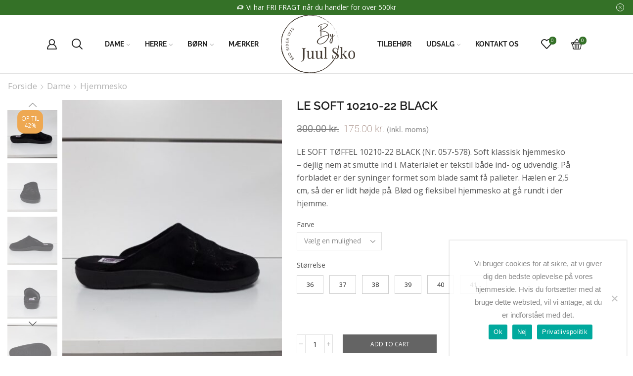

--- FILE ---
content_type: text/html; charset=UTF-8
request_url: https://byjuulsko.dk/vare/le-soft-toeffel-10210-22-black/
body_size: 36611
content:

<!DOCTYPE html>
<html lang=da-DK>
<head>
<meta charset=UTF-8 />
<meta name=viewport content="width=device-width, initial-scale=1.0"/>
<meta name=robots content='index, follow, max-image-preview:large, max-snippet:-1, max-video-preview:-1'/>
<!-- Google Tag Manager for WordPress by gtm4wp.com -->
<script data-cfasync=false data-pagespeed-no-defer>var gtm4wp_datalayer_name="dataLayer";var dataLayer=dataLayer||[];const gtm4wp_use_sku_instead=0;const gtm4wp_currency='DKK';const gtm4wp_product_per_impression=12;const gtm4wp_clear_ecommerce=true;const gtm4wp_datalayer_max_timeout=2000;</script>
<!-- End Google Tag Manager for WordPress by gtm4wp.com -->
<!-- This site is optimized with the Yoast SEO Premium plugin v26.6 (Yoast SEO v26.7) - https://yoast.com/wordpress/plugins/seo/ -->
<title>LE SOFT 10210-22 BLACK - By Juul Sko</title>
<meta name=description content="LE SOFT TØFFEL 10210-22 BLACK (Nr. 057-578). Soft klassisk hjemmesko - dejlig nem at smutte ind i. Materialet er tekstil både ind- og udvendig. På forbladet er der syninger formet som blade samt få palieter. Hælen er 2,5 cm, så der er lidt højde på. Blød og fleksibel hjemmesko at gå rundt i der hjemme."/>
<link rel=canonical href="https://byjuulsko.dk/vare/le-soft-toeffel-10210-22-black/"/>
<meta property=og:locale content=da_DK />
<meta property=og:type content=product />
<meta property=og:title content="LE SOFT 10210-22 BLACK"/>
<meta property=og:description content="LE SOFT TØFFEL 10210-22 BLACK (Nr. 057-578). Soft klassisk hjemmesko - dejlig nem at smutte ind i. Materialet er tekstil både ind- og udvendig. På forbladet er der syninger formet som blade samt få palieter. Hælen er 2,5 cm, så der er lidt højde på. Blød og fleksibel hjemmesko at gå rundt i der hjemme."/>
<meta property=og:url content="https://byjuulsko.dk/vare/le-soft-toeffel-10210-22-black/"/>
<meta property=og:site_name content="By Juul Sko"/>
<meta property=article:modified_time content="2025-12-16T16:37:26+00:00"/>
<meta property=og:image content="https://byjuulsko.dk/wp-content/uploads/2022/10/20221001_095245-1-scaled.jpg"/>
<meta property=og:image:width content=810 />
<meta property=og:image:height content=1080 />
<meta property=og:image:type content="image/jpeg"/><meta property=og:image content="https://byjuulsko.dk/wp-content/uploads/2022/10/20221001_095250-scaled.jpg"/>
<meta property=og:image:width content=810 />
<meta property=og:image:height content=1080 />
<meta property=og:image:type content="image/jpeg"/><meta property=og:image content="https://byjuulsko.dk/wp-content/uploads/2022/10/20221001_095256-scaled.jpg"/>
<meta property=og:image:width content=810 />
<meta property=og:image:height content=1080 />
<meta property=og:image:type content="image/jpeg"/><meta property=og:image content="https://byjuulsko.dk/wp-content/uploads/2022/10/20221001_095300-scaled.jpg"/>
<meta property=og:image:width content=810 />
<meta property=og:image:height content=1080 />
<meta property=og:image:type content="image/jpeg"/><meta property=og:image content="https://byjuulsko.dk/wp-content/uploads/2022/10/20221001_095317-scaled.jpg"/>
<meta property=og:image:width content=810 />
<meta property=og:image:height content=1080 />
<meta property=og:image:type content="image/jpeg"/>
<meta name=twitter:card content=summary_large_image />
<meta name=twitter:label1 content="Tilgængelighed"/>
<meta name=twitter:data1 content="På lager"/>
<script type="application/ld+json" class=yoast-schema-graph>{"@context":"https://schema.org","@graph":[{"@type":["WebPage","ItemPage"],"@id":"https://byjuulsko.dk/vare/le-soft-toeffel-10210-22-black/","url":"https://byjuulsko.dk/vare/le-soft-toeffel-10210-22-black/","name":"LE SOFT 10210-22 BLACK - By Juul Sko","isPartOf":{"@id":"https://byjuulsko.dk/#website"},"primaryImageOfPage":{"@id":"https://byjuulsko.dk/vare/le-soft-toeffel-10210-22-black/#primaryimage"},"image":{"@id":"https://byjuulsko.dk/vare/le-soft-toeffel-10210-22-black/#primaryimage"},"thumbnailUrl":"https://byjuulsko.dk/wp-content/uploads/2022/10/20221001_095245-1-scaled.jpg","breadcrumb":{"@id":"https://byjuulsko.dk/vare/le-soft-toeffel-10210-22-black/#breadcrumb"},"inLanguage":"da-DK","potentialAction":{"@type":"BuyAction","target":"https://byjuulsko.dk/vare/le-soft-toeffel-10210-22-black/"}},{"@type":"ImageObject","inLanguage":"da-DK","@id":"https://byjuulsko.dk/vare/le-soft-toeffel-10210-22-black/#primaryimage","url":"https://byjuulsko.dk/wp-content/uploads/2022/10/20221001_095245-1-scaled.jpg","contentUrl":"https://byjuulsko.dk/wp-content/uploads/2022/10/20221001_095245-1-scaled.jpg","width":810,"height":1080},{"@type":"BreadcrumbList","@id":"https://byjuulsko.dk/vare/le-soft-toeffel-10210-22-black/#breadcrumb","itemListElement":[{"@type":"ListItem","position":1,"name":"Hjem","item":"https://byjuulsko.dk/"},{"@type":"ListItem","position":2,"name":"Shop","item":"https://byjuulsko.dk/shop/"},{"@type":"ListItem","position":3,"name":"LE SOFT 10210-22 BLACK"}]},{"@type":"WebSite","@id":"https://byjuulsko.dk/#website","url":"https://byjuulsko.dk/","name":"By Juul Sko","description":"Vi passer på dine fødder","publisher":{"@id":"https://byjuulsko.dk/#organization"},"alternateName":"byjuulsko","potentialAction":[{"@type":"SearchAction","target":{"@type":"EntryPoint","urlTemplate":"https://byjuulsko.dk/?s={search_term_string}"},"query-input":{"@type":"PropertyValueSpecification","valueRequired":true,"valueName":"search_term_string"}}],"inLanguage":"da-DK"},{"@type":"Organization","@id":"https://byjuulsko.dk/#organization","name":"By Juul Sko","alternateName":"byjuulsko","url":"https://byjuulsko.dk/","logo":{"@type":"ImageObject","inLanguage":"da-DK","@id":"https://byjuulsko.dk/#/schema/logo/image/","url":"https://byjuulsko.dk/wp-content/uploads/2023/06/byjuulsko-logo-1.png","contentUrl":"https://byjuulsko.dk/wp-content/uploads/2023/06/byjuulsko-logo-1.png","width":150,"height":118,"caption":"By Juul Sko"},"image":{"@id":"https://byjuulsko.dk/#/schema/logo/image/"},"sameAs":["https://www.facebook.com/TopsJuulSko"],"description":"By Juul Sko er en familieejet butik, som gennem 3 generationer, har opbygget en stærk lokal forankring. Familien har haft butikken i Thisted siden 1975 og butikken Bettina Sko i Nykøbing Mors siden 1969 I dag står Tine Skadhauge ved roret i begge butikker og driver butikkerne med stor gejst. I vore butikker er der plads til alle, vi har sko til enhver smag og enhver prisklasse. Vi lytter til vores kunder og vores personale sætter en ære i altid, at være opdateret på de nyeste tendenser i branchen og er altid opdateret på den nyeste viden, således vi kan tilbyde vores kunders fødder den bedst mulige service ud fra kundens ønsker Vi elsker fødder","email":"info@byjuulsko.dk","telephone":"97 92 05 99","legalName":"By Juul Sko","numberOfEmployees":{"@type":"QuantitativeValue","minValue":"1","maxValue":"10"},"ownershipFundingInfo":"https://byjuulsko.dk/om-os/"}]}</script>
<meta property=og:availability content=instock />
<meta property=product:availability content=instock />
<meta property=product:retailer_item_id content=24823 />
<meta property=product:condition content=new />
<!-- / Yoast SEO Premium plugin. -->
<link rel=dns-prefetch href='//static.klaviyo.com'/>
<link rel=dns-prefetch href='//unpkg.com'/>
<link rel=dns-prefetch href='//cdn.jsdelivr.net'/>
<link rel=dns-prefetch href='//cdnjs.cloudflare.com'/>
<style id=wp-img-auto-sizes-contain-inline-css type='text/css'>img:is([sizes=auto i],[sizes^="auto," i]){contain-intrinsic-size:3000px 1500px}</style>
<style id=classic-theme-styles-inline-css type='text/css'>.wp-block-button__link{color:#fff;background-color:#32373c;border-radius:9999px;box-shadow:none;text-decoration:none;padding:calc(.667em + 2px) calc(1.333em + 2px);font-size:1.125em}.wp-block-file__button{background:#32373c;color:#fff;text-decoration:none}</style>
<style id=filebird-block-filebird-gallery-style-inline-css type='text/css'>ul.filebird-block-filebird-gallery{margin:auto!important;padding:0!important;width:100%}ul.filebird-block-filebird-gallery.layout-grid{display:grid;grid-gap:20px;align-items:stretch;grid-template-columns:repeat(var(--columns),1fr);justify-items:stretch}ul.filebird-block-filebird-gallery.layout-grid li img{border:1px solid #ccc;box-shadow:2px 2px 6px 0 rgba(0,0,0,.3);height:100%;max-width:100%;-o-object-fit:cover;object-fit:cover;width:100%}ul.filebird-block-filebird-gallery.layout-masonry{-moz-column-count:var(--columns);-moz-column-gap:var(--space);column-gap:var(--space);-moz-column-width:var(--min-width);columns:var(--min-width) var(--columns);display:block;overflow:auto}ul.filebird-block-filebird-gallery.layout-masonry li{margin-bottom:var(--space)}ul.filebird-block-filebird-gallery li{list-style:none}ul.filebird-block-filebird-gallery li figure{height:100%;margin:0;padding:0;position:relative;width:100%}ul.filebird-block-filebird-gallery li figure figcaption{background:linear-gradient(0deg,rgba(0,0,0,.7),rgba(0,0,0,.3) 70%,transparent);bottom:0;box-sizing:border-box;color:#fff;font-size:.8em;margin:0;max-height:100%;overflow:auto;padding:3em .77em .7em;position:absolute;text-align:center;width:100%;z-index:2}ul.filebird-block-filebird-gallery li figure figcaption a{color:inherit}.fb-block-hover-animation-zoomIn figure{overflow:hidden}.fb-block-hover-animation-zoomIn figure img{transform:scale(1);transition:.3s ease-in-out}.fb-block-hover-animation-zoomIn figure:hover img{transform:scale(1.3)}.fb-block-hover-animation-shine figure{overflow:hidden;position:relative}.fb-block-hover-animation-shine figure:before{background:linear-gradient(90deg,hsla(0,0%,100%,0) 0,hsla(0,0%,100%,.3));content:"";display:block;height:100%;left:-75%;position:absolute;top:0;transform:skewX(-25deg);width:50%;z-index:2}.fb-block-hover-animation-shine figure:hover:before{animation:shine .75s}@keyframes shine{to{left:125%}}.fb-block-hover-animation-opacity figure{overflow:hidden}.fb-block-hover-animation-opacity figure img{opacity:1;transition:.3s ease-in-out}.fb-block-hover-animation-opacity figure:hover img{opacity:.5}.fb-block-hover-animation-grayscale figure img{filter:grayscale(100%);transition:.3s ease-in-out}.fb-block-hover-animation-grayscale figure:hover img{filter:grayscale(0)}</style>
<style id=global-styles-inline-css type='text/css'>:root{--wp--preset--aspect-ratio--square:1;--wp--preset--aspect-ratio--4-3: 4/3;--wp--preset--aspect-ratio--3-4: 3/4;--wp--preset--aspect-ratio--3-2: 3/2;--wp--preset--aspect-ratio--2-3: 2/3;--wp--preset--aspect-ratio--16-9: 16/9;--wp--preset--aspect-ratio--9-16: 9/16;--wp--preset--color--black:#000;--wp--preset--color--cyan-bluish-gray:#abb8c3;--wp--preset--color--white:#fff;--wp--preset--color--pale-pink:#f78da7;--wp--preset--color--vivid-red:#cf2e2e;--wp--preset--color--luminous-vivid-orange:#ff6900;--wp--preset--color--luminous-vivid-amber:#fcb900;--wp--preset--color--light-green-cyan:#7bdcb5;--wp--preset--color--vivid-green-cyan:#00d084;--wp--preset--color--pale-cyan-blue:#8ed1fc;--wp--preset--color--vivid-cyan-blue:#0693e3;--wp--preset--color--vivid-purple:#9b51e0;--wp--preset--gradient--vivid-cyan-blue-to-vivid-purple:linear-gradient(135deg,#0693e3 0%,#9b51e0 100%);--wp--preset--gradient--light-green-cyan-to-vivid-green-cyan:linear-gradient(135deg,#7adcb4 0%,#00d082 100%);--wp--preset--gradient--luminous-vivid-amber-to-luminous-vivid-orange:linear-gradient(135deg,#fcb900 0%,#ff6900 100%);--wp--preset--gradient--luminous-vivid-orange-to-vivid-red:linear-gradient(135deg,#ff6900 0%,#cf2e2e 100%);--wp--preset--gradient--very-light-gray-to-cyan-bluish-gray:linear-gradient(135deg,#eee 0%,#a9b8c3 100%);--wp--preset--gradient--cool-to-warm-spectrum:linear-gradient(135deg,#4aeadc 0%,#9778d1 20%,#cf2aba 40%,#ee2c82 60%,#fb6962 80%,#fef84c 100%);--wp--preset--gradient--blush-light-purple:linear-gradient(135deg,#ffceec 0%,#9896f0 100%);--wp--preset--gradient--blush-bordeaux:linear-gradient(135deg,#fecda5 0%,#fe2d2d 50%,#6b003e 100%);--wp--preset--gradient--luminous-dusk:linear-gradient(135deg,#ffcb70 0%,#c751c0 50%,#4158d0 100%);--wp--preset--gradient--pale-ocean:linear-gradient(135deg,#fff5cb 0%,#b6e3d4 50%,#33a7b5 100%);--wp--preset--gradient--electric-grass:linear-gradient(135deg,#caf880 0%,#71ce7e 100%);--wp--preset--gradient--midnight:linear-gradient(135deg,#020381 0%,#2874fc 100%);--wp--preset--font-size--small:13px;--wp--preset--font-size--medium:20px;--wp--preset--font-size--large:36px;--wp--preset--font-size--x-large:42px;--wp--preset--spacing--20:.44rem;--wp--preset--spacing--30:.67rem;--wp--preset--spacing--40:1rem;--wp--preset--spacing--50:1.5rem;--wp--preset--spacing--60:2.25rem;--wp--preset--spacing--70:3.38rem;--wp--preset--spacing--80:5.06rem;--wp--preset--shadow--natural:6px 6px 9px rgba(0,0,0,.2);--wp--preset--shadow--deep:12px 12px 50px rgba(0,0,0,.4);--wp--preset--shadow--sharp:6px 6px 0 rgba(0,0,0,.2);--wp--preset--shadow--outlined:6px 6px 0 -3px #fff , 6px 6px #000;--wp--preset--shadow--crisp:6px 6px 0 #000}:where(.is-layout-flex){gap:.5em}:where(.is-layout-grid){gap:.5em}body .is-layout-flex{display:flex}.is-layout-flex{flex-wrap:wrap;align-items:center}.is-layout-flex > :is(*, div){margin:0}body .is-layout-grid{display:grid}.is-layout-grid > :is(*, div){margin:0}:where(.wp-block-columns.is-layout-flex){gap:2em}:where(.wp-block-columns.is-layout-grid){gap:2em}:where(.wp-block-post-template.is-layout-flex){gap:1.25em}:where(.wp-block-post-template.is-layout-grid){gap:1.25em}.has-black-color{color:var(--wp--preset--color--black)!important}.has-cyan-bluish-gray-color{color:var(--wp--preset--color--cyan-bluish-gray)!important}.has-white-color{color:var(--wp--preset--color--white)!important}.has-pale-pink-color{color:var(--wp--preset--color--pale-pink)!important}.has-vivid-red-color{color:var(--wp--preset--color--vivid-red)!important}.has-luminous-vivid-orange-color{color:var(--wp--preset--color--luminous-vivid-orange)!important}.has-luminous-vivid-amber-color{color:var(--wp--preset--color--luminous-vivid-amber)!important}.has-light-green-cyan-color{color:var(--wp--preset--color--light-green-cyan)!important}.has-vivid-green-cyan-color{color:var(--wp--preset--color--vivid-green-cyan)!important}.has-pale-cyan-blue-color{color:var(--wp--preset--color--pale-cyan-blue)!important}.has-vivid-cyan-blue-color{color:var(--wp--preset--color--vivid-cyan-blue)!important}.has-vivid-purple-color{color:var(--wp--preset--color--vivid-purple)!important}.has-black-background-color{background-color:var(--wp--preset--color--black)!important}.has-cyan-bluish-gray-background-color{background-color:var(--wp--preset--color--cyan-bluish-gray)!important}.has-white-background-color{background-color:var(--wp--preset--color--white)!important}.has-pale-pink-background-color{background-color:var(--wp--preset--color--pale-pink)!important}.has-vivid-red-background-color{background-color:var(--wp--preset--color--vivid-red)!important}.has-luminous-vivid-orange-background-color{background-color:var(--wp--preset--color--luminous-vivid-orange)!important}.has-luminous-vivid-amber-background-color{background-color:var(--wp--preset--color--luminous-vivid-amber)!important}.has-light-green-cyan-background-color{background-color:var(--wp--preset--color--light-green-cyan)!important}.has-vivid-green-cyan-background-color{background-color:var(--wp--preset--color--vivid-green-cyan)!important}.has-pale-cyan-blue-background-color{background-color:var(--wp--preset--color--pale-cyan-blue)!important}.has-vivid-cyan-blue-background-color{background-color:var(--wp--preset--color--vivid-cyan-blue)!important}.has-vivid-purple-background-color{background-color:var(--wp--preset--color--vivid-purple)!important}.has-black-border-color{border-color:var(--wp--preset--color--black)!important}.has-cyan-bluish-gray-border-color{border-color:var(--wp--preset--color--cyan-bluish-gray)!important}.has-white-border-color{border-color:var(--wp--preset--color--white)!important}.has-pale-pink-border-color{border-color:var(--wp--preset--color--pale-pink)!important}.has-vivid-red-border-color{border-color:var(--wp--preset--color--vivid-red)!important}.has-luminous-vivid-orange-border-color{border-color:var(--wp--preset--color--luminous-vivid-orange)!important}.has-luminous-vivid-amber-border-color{border-color:var(--wp--preset--color--luminous-vivid-amber)!important}.has-light-green-cyan-border-color{border-color:var(--wp--preset--color--light-green-cyan)!important}.has-vivid-green-cyan-border-color{border-color:var(--wp--preset--color--vivid-green-cyan)!important}.has-pale-cyan-blue-border-color{border-color:var(--wp--preset--color--pale-cyan-blue)!important}.has-vivid-cyan-blue-border-color{border-color:var(--wp--preset--color--vivid-cyan-blue)!important}.has-vivid-purple-border-color{border-color:var(--wp--preset--color--vivid-purple)!important}.has-vivid-cyan-blue-to-vivid-purple-gradient-background{background:var(--wp--preset--gradient--vivid-cyan-blue-to-vivid-purple)!important}.has-light-green-cyan-to-vivid-green-cyan-gradient-background{background:var(--wp--preset--gradient--light-green-cyan-to-vivid-green-cyan)!important}.has-luminous-vivid-amber-to-luminous-vivid-orange-gradient-background{background:var(--wp--preset--gradient--luminous-vivid-amber-to-luminous-vivid-orange)!important}.has-luminous-vivid-orange-to-vivid-red-gradient-background{background:var(--wp--preset--gradient--luminous-vivid-orange-to-vivid-red)!important}.has-very-light-gray-to-cyan-bluish-gray-gradient-background{background:var(--wp--preset--gradient--very-light-gray-to-cyan-bluish-gray)!important}.has-cool-to-warm-spectrum-gradient-background{background:var(--wp--preset--gradient--cool-to-warm-spectrum)!important}.has-blush-light-purple-gradient-background{background:var(--wp--preset--gradient--blush-light-purple)!important}.has-blush-bordeaux-gradient-background{background:var(--wp--preset--gradient--blush-bordeaux)!important}.has-luminous-dusk-gradient-background{background:var(--wp--preset--gradient--luminous-dusk)!important}.has-pale-ocean-gradient-background{background:var(--wp--preset--gradient--pale-ocean)!important}.has-electric-grass-gradient-background{background:var(--wp--preset--gradient--electric-grass)!important}.has-midnight-gradient-background{background:var(--wp--preset--gradient--midnight)!important}.has-small-font-size{font-size:var(--wp--preset--font-size--small)!important}.has-medium-font-size{font-size:var(--wp--preset--font-size--medium)!important}.has-large-font-size{font-size:var(--wp--preset--font-size--large)!important}.has-x-large-font-size{font-size:var(--wp--preset--font-size--x-large)!important}:where(.wp-block-post-template.is-layout-flex){gap:1.25em}:where(.wp-block-post-template.is-layout-grid){gap:1.25em}:where(.wp-block-term-template.is-layout-flex){gap:1.25em}:where(.wp-block-term-template.is-layout-grid){gap:1.25em}:where(.wp-block-columns.is-layout-flex){gap:2em}:where(.wp-block-columns.is-layout-grid){gap:2em}:root :where(.wp-block-pullquote){font-size:1.5em;line-height:1.6}</style>
<style id=woocommerce-inline-inline-css type='text/css'>.woocommerce form .form-row .required{visibility:visible}</style>
<style id=xstore-icons-font-inline-css type='text/css'>@font-face{font-family:'xstore-icons';src:url(https://byjuulsko.dk/wp-content/themes/xstore/fonts/xstore-icons-bold.ttf) format('truetype') , url(https://byjuulsko.dk/wp-content/themes/xstore/fonts/xstore-icons-bold.woff2) format('woff2') , url(https://byjuulsko.dk/wp-content/themes/xstore/fonts/xstore-icons-bold.woff) format('woff') , url(https://byjuulsko.dk/wp-content/themes/xstore/fonts/xstore-icons-bold.svg#xstore-icons) format('svg');font-weight:normal;font-style:normal;font-display:swap}</style>
<link rel=stylesheet id=wpo_min-header-0-css href='https://byjuulsko.dk/wp-content/cache/wpo-minify/1767782882/assets/wpo-minify-header-d7a02a15.min.css' type='text/css' media=all />
<link rel=stylesheet id=leaflet-css-css href='https://unpkg.com/leaflet@1.9.3/dist/leaflet.css' type='text/css' media=all />
<link rel=stylesheet id=leaflet-awesome-markers-css-css href='https://cdn.jsdelivr.net/gh/lvoogdt/Leaflet.awesome-markers@2.0.2/dist/leaflet.awesome-markers.css' type='text/css' media=all />
<link rel=stylesheet id=wpo_min-header-3-css href='https://byjuulsko.dk/wp-content/cache/wpo-minify/1767782882/assets/wpo-minify-header-dd84a2be.min.css' type='text/css' media=all />
<script type="text/template" id=tmpl-variation-template>
	<div class="woocommerce-variation-description">{{{ data.variation.variation_description }}}</div>
	<div class="woocommerce-variation-price">{{{ data.variation.price_html }}}</div>
	<div class="woocommerce-variation-availability">{{{ data.variation.availability_html }}}</div>
</script>
<script type="text/template" id=tmpl-unavailable-variation-template>
	<p role="alert">Beklager, denne vare er ikke tilgængelig. Vælg venligst en anden kombination.</p>
</script>
<script type="text/javascript" id=wc-settings-dep-in-header-js-after>console.warn("Scripts that have a dependency on [wc-settings, wc-blocks-checkout] must be loaded in the footer, klaviyo-klaviyo-checkout-block-editor-script was registered to load in the header, but has been switched to load in the footer instead. See https://github.com/woocommerce/woocommerce-gutenberg-products-block/pull/5059");console.warn("Scripts that have a dependency on [wc-settings, wc-blocks-checkout] must be loaded in the footer, klaviyo-klaviyo-checkout-block-view-script was registered to load in the header, but has been switched to load in the footer instead. See https://github.com/woocommerce/woocommerce-gutenberg-products-block/pull/5059");</script>
<script type="text/javascript" src="https://byjuulsko.dk/wp-content/cache/wpo-minify/1767782882/assets/wpo-minify-header-d32b1017.min.js" id=wpo_min-header-0-js></script>
<script type="text/javascript" src="https://byjuulsko.dk/wp-content/cache/wpo-minify/1767782882/assets/wpo-minify-header-9c3f0863.min.js" id=wpo_min-header-1-js async=async data-wp-strategy=async></script>
<script type="text/javascript" id=wpo_min-header-2-js-extra>var wc_add_to_cart_params={"ajax_url":"/wp-admin/admin-ajax.php","wc_ajax_url":"/?wc-ajax=%%endpoint%%","i18n_view_cart":"Se kurv","cart_url":"https://byjuulsko.dk/kurv/","is_cart":"","cart_redirect_after_add":"no"};var wc_single_product_params={"i18n_required_rating_text":"V\u00e6lg venligst en bed\u00f8mmelse","i18n_rating_options":["1 ud af 5 stjerner","2 ud af 5 stjerner","3 ud af 5 stjerner","4 ud af 5 stjerner","5 ud af 5 stjerner"],"i18n_product_gallery_trigger_text":"Se billedgalleri i fuld sk\u00e6rm","review_rating_required":"no","flexslider":{"rtl":false,"animation":"slide","smoothHeight":true,"directionNav":false,"controlNav":"thumbnails","slideshow":false,"animationSpeed":500,"animationLoop":false,"allowOneSlide":false},"zoom_enabled":"1","zoom_options":[],"photoswipe_enabled":"","photoswipe_options":{"shareEl":false,"closeOnScroll":false,"history":false,"hideAnimationDuration":0,"showAnimationDuration":0},"flexslider_enabled":""};var woocommerce_params={"ajax_url":"/wp-admin/admin-ajax.php","wc_ajax_url":"/?wc-ajax=%%endpoint%%","i18n_password_show":"Vis adgangskode","i18n_password_hide":"Skjul adgangskode"};</script>
<script type="text/javascript" src="https://byjuulsko.dk/wp-content/cache/wpo-minify/1767782882/assets/wpo-minify-header-98f449ba.min.js" id=wpo_min-header-2-js defer=defer data-wp-strategy=defer></script>
<script type="text/javascript" id=wpo_min-header-3-js-extra>var wc_add_to_cart_params={"ajax_url":"/wp-admin/admin-ajax.php","wc_ajax_url":"/?wc-ajax=%%endpoint%%","i18n_view_cart":"Se kurv","cart_url":"https://byjuulsko.dk/kurv/","is_cart":"","cart_redirect_after_add":"no"};var _wpUtilSettings={"ajax":{"url":"/wp-admin/admin-ajax.php"}};</script>
<script type="text/javascript" src="https://byjuulsko.dk/wp-content/cache/wpo-minify/1767782882/assets/wpo-minify-header-dd0c48dd.min.js" id=wpo_min-header-3-js></script>
<script type="text/javascript" id=wpo_min-header-4-js-extra>var _wpUtilSettings={"ajax":{"url":"/wp-admin/admin-ajax.php"}};var wc_add_to_cart_variation_params={"wc_ajax_url":"/?wc-ajax=%%endpoint%%","i18n_no_matching_variations_text":"Der er desv\u00e6rre ingen varer, der matchede dit valg. V\u00e6lg venligst en anden kombination.","i18n_make_a_selection_text":"V\u00e6lg venligst nogle af varens muligheder inden du tilf\u00f8jer denne vare til din kurv.","i18n_unavailable_text":"Beklager, denne vare er ikke tilg\u00e6ngelig. V\u00e6lg venligst en anden kombination.","i18n_reset_alert_text":"Dit valg er blevet nulstillet. V\u00e6lg venligst nogle varemuligheder, f\u00f8r du l\u00e6gger denne vare i din kurv."};</script>
<script type="text/javascript" src="https://byjuulsko.dk/wp-content/cache/wpo-minify/1767782882/assets/wpo-minify-header-a40f2120.min.js" id=wpo_min-header-4-js defer=defer data-wp-strategy=defer></script>
<script></script>
<!-- Google Tag Manager for WordPress by gtm4wp.com -->
<!-- GTM Container placement set to automatic -->
<script data-cfasync=false data-pagespeed-no-defer type="text/javascript">var dataLayer_content={"pagePostType":"product","pagePostType2":"single-product","customerTotalOrders":0,"customerTotalOrderValue":0,"customerFirstName":"","customerLastName":"","customerBillingFirstName":"","customerBillingLastName":"","customerBillingCompany":"","customerBillingAddress1":"","customerBillingAddress2":"","customerBillingCity":"","customerBillingState":"","customerBillingPostcode":"","customerBillingCountry":"","customerBillingEmail":"","customerBillingEmailHash":"","customerBillingPhone":"","customerShippingFirstName":"","customerShippingLastName":"","customerShippingCompany":"","customerShippingAddress1":"","customerShippingAddress2":"","customerShippingCity":"","customerShippingState":"","customerShippingPostcode":"","customerShippingCountry":"","cartContent":{"totals":{"applied_coupons":[],"discount_total":0,"subtotal":0,"total":0},"items":[]},"productRatingCounts":[],"productAverageRating":0,"productReviewCount":0,"productType":"variable","productIsVariable":1};dataLayer.push(dataLayer_content);</script>
<script data-cfasync=false data-pagespeed-no-defer type="text/javascript">(function(w,d,s,l,i){w[l]=w[l]||[];w[l].push({'gtm.start':new Date().getTime(),event:'gtm.js'});var f=d.getElementsByTagName(s)[0],j=d.createElement(s),dl=l!='dataLayer'?'&l='+l:'';j.async=true;j.src='//www.googletagmanager.com/gtm.js?id='+i+dl;f.parentNode.insertBefore(j,f);})(window,document,'script','dataLayer','GTM-TF5LNQVF');</script>
<!-- End Google Tag Manager for WordPress by gtm4wp.com --><!-- Google tag (gtag.js) -->
<script async src='https://www.googletagmanager.com/gtag/js?id=AW-10970414281'></script>
<script>function formatAWID(awID){if(!awID.startsWith('AW-')){awID='AW-'+awID.replace(/^AW/,'');}return awID;}const inputAWID='AW-10970414281';const awID=formatAWID(inputAWID);function _pm_executeAWConfig(){const scriptExists=document.querySelector('script[src^="https://www.googletagmanager.com/gtag/js?id="]');if(scriptExists&&window.dataLayer){function gtag(){dataLayer.push(arguments);}gtag('config',awID);}else{const script=document.createElement('script');script.async=true;script.src='https://www.googletagmanager.com/gtag/js?id='+awID;document.head.appendChild(script);script.addEventListener('load',function(){window.dataLayer=window.dataLayer||[];function gtag(){dataLayer.push(arguments);}gtag('js',new Date());gtag('config',awID);});}}_pm_executeAWConfig();</script><!-- Start ProfitMetrics - GA4  - (v1) -->
<script>function _pm_executeGtag(){const scriptExists=document.querySelector('script[src^="https://www.googletagmanager.com/gtag/js?id="]');if(scriptExists){window.dataLayer=window.dataLayer||[];function gtag(){dataLayer.push(arguments);}gtag('config','G-G8JZTGFME3');gtag('config','G-TDXZZG3S96');gtag('js',new Date());}else{const script=document.createElement('script');script.async=true;script.id='profitmetrics-ga4-script-G-G8JZTGFME3';script.src='';document.head.appendChild(script);script.addEventListener('load',function(){window.dataLayer=window.dataLayer||[];function gtag(){dataLayer.push(arguments);}gtag('config','G-G8JZTGFME3');gtag('config','G-TDXZZG3S96');gtag('js',new Date());});}}_pm_executeGtag();</script>
<!-- End ProfitMetrics - GA4  - (v1) -->	<link rel=prefetch as=font href="https://byjuulsko.dk/wp-content/themes/xstore/fonts/xstore-icons-bold.woff?v=9.6.4" type="font/woff">
<link rel=prefetch as=font href="https://byjuulsko.dk/wp-content/themes/xstore/fonts/xstore-icons-bold.woff2?v=9.6.4" type="font/woff2">
<noscript><style>.woocommerce-product-gallery{opacity:1!important}</style></noscript>
<meta name=generator content="Elementor 3.34.0; features: e_font_icon_svg, additional_custom_breakpoints; settings: css_print_method-external, google_font-enabled, font_display-swap">
<style>.e-con.e-parent:nth-of-type(n+4):not(.e-lazyloaded):not(.e-no-lazyload),
				.e-con.e-parent:nth-of-type(n+4):not(.e-lazyloaded):not(.e-no-lazyload) * {background-image:none!important}@media screen and (max-height:1024px){.e-con.e-parent:nth-of-type(n+3):not(.e-lazyloaded):not(.e-no-lazyload),
					.e-con.e-parent:nth-of-type(n+3):not(.e-lazyloaded):not(.e-no-lazyload) * {background-image:none!important}}@media screen and (max-height:640px){.e-con.e-parent:nth-of-type(n+2):not(.e-lazyloaded):not(.e-no-lazyload),
					.e-con.e-parent:nth-of-type(n+2):not(.e-lazyloaded):not(.e-no-lazyload) * {background-image:none!important}}</style>
<meta name=generator content="Powered by WPBakery Page Builder - drag and drop page builder for WordPress."/>
<meta name=generator content="Powered by Slider Revolution 6.7.38 - responsive, Mobile-Friendly Slider Plugin for WordPress with comfortable drag and drop interface."/>
<link rel=icon href="https://byjuulsko.dk/wp-content/uploads/2024/03/cropped-logo-browser-100x100.png" sizes=32x32 />
<link rel=icon href="https://byjuulsko.dk/wp-content/uploads/2024/03/cropped-logo-browser-200x200.png" sizes=192x192 />
<link rel=apple-touch-icon href="https://byjuulsko.dk/wp-content/uploads/2024/03/cropped-logo-browser-200x200.png"/>
<meta name=msapplication-TileImage content="https://byjuulsko.dk/wp-content/uploads/2024/03/cropped-logo-browser-380x380.png"/>
<script>
	window._tpt			??= {};
	window.SR7			??= {};
	_tpt.R				??= {};
	_tpt.R.fonts		??= {};
	_tpt.R.fonts.customFonts??= {};
	SR7.devMode			=  false;
	SR7.F 				??= {};
	SR7.G				??= {};
	SR7.LIB				??= {};
	SR7.E				??= {};
	SR7.E.gAddons		??= {};
	SR7.E.php 			??= {};
	SR7.E.nonce			= '71bbe0ca3b';
	SR7.E.ajaxurl		= 'https://byjuulsko.dk/wp-admin/admin-ajax.php';
	SR7.E.resturl		= 'https://byjuulsko.dk/wp-json/';
	SR7.E.slug_path		= 'revslider/revslider.php';
	SR7.E.slug			= 'revslider';
	SR7.E.plugin_url	= 'https://byjuulsko.dk/wp-content/plugins/revslider/';
	SR7.E.wp_plugin_url = 'https://byjuulsko.dk/wp-content/plugins/';
	SR7.E.revision		= '6.7.38';
	SR7.E.fontBaseUrl	= '//fonts.googleapis.com/css2?family=';
	SR7.G.breakPoints 	= [1240,1024,778,480];
	SR7.G.fSUVW 		= false;
	SR7.E.modules 		= ['module','page','slide','layer','draw','animate','srtools','canvas','defaults','carousel','navigation','media','modifiers','migration'];
	SR7.E.libs 			= ['WEBGL'];
	SR7.E.css 			= ['csslp','cssbtns','cssfilters','cssnav','cssmedia'];
	SR7.E.resources		= {};
	SR7.E.ytnc			= false;
	SR7.JSON			??= {};
/*! Slider Revolution 7.0 - Page Processor */
!function(){"use strict";window.SR7??={},window._tpt??={},SR7.version="Slider Revolution 6.7.16",_tpt.getMobileZoom=()=>_tpt.is_mobile?document.documentElement.clientWidth/window.innerWidth:1,_tpt.getWinDim=function(t){_tpt.screenHeightWithUrlBar??=window.innerHeight;let e=SR7.F?.modal?.visible&&SR7.M[SR7.F.module.getIdByAlias(SR7.F.modal.requested)];_tpt.scrollBar=window.innerWidth!==document.documentElement.clientWidth||e&&window.innerWidth!==e.c.module.clientWidth,_tpt.winW=_tpt.getMobileZoom()*window.innerWidth-(_tpt.scrollBar||"prepare"==t?_tpt.scrollBarW??_tpt.mesureScrollBar():0),_tpt.winH=_tpt.getMobileZoom()*window.innerHeight,_tpt.winWAll=document.documentElement.clientWidth},_tpt.getResponsiveLevel=function(t,e){return SR7.G.fSUVW?_tpt.closestGE(t,window.innerWidth):_tpt.closestGE(t,_tpt.winWAll)},_tpt.mesureScrollBar=function(){let t=document.createElement("div");return t.className="RSscrollbar-measure",t.style.width="100px",t.style.height="100px",t.style.overflow="scroll",t.style.position="absolute",t.style.top="-9999px",document.body.appendChild(t),_tpt.scrollBarW=t.offsetWidth-t.clientWidth,document.body.removeChild(t),_tpt.scrollBarW},_tpt.loadCSS=async function(t,e,s){return s?_tpt.R.fonts.required[e].status=1:(_tpt.R[e]??={},_tpt.R[e].status=1),new Promise(((i,n)=>{if(_tpt.isStylesheetLoaded(t))s?_tpt.R.fonts.required[e].status=2:_tpt.R[e].status=2,i();else{const o=document.createElement("link");o.rel="stylesheet";let l="text",r="css";o["type"]=l+"/"+r,o.href=t,o.onload=()=>{s?_tpt.R.fonts.required[e].status=2:_tpt.R[e].status=2,i()},o.onerror=()=>{s?_tpt.R.fonts.required[e].status=3:_tpt.R[e].status=3,n(new Error(`Failed to load CSS: ${t}`))},document.head.appendChild(o)}}))},_tpt.addContainer=function(t){const{tag:e="div",id:s,class:i,datas:n,textContent:o,iHTML:l}=t,r=document.createElement(e);if(s&&""!==s&&(r.id=s),i&&""!==i&&(r.className=i),n)for(const[t,e]of Object.entries(n))"style"==t?r.style.cssText=e:r.setAttribute(`data-${t}`,e);return o&&(r.textContent=o),l&&(r.innerHTML=l),r},_tpt.collector=function(){return{fragment:new DocumentFragment,add(t){var e=_tpt.addContainer(t);return this.fragment.appendChild(e),e},append(t){t.appendChild(this.fragment)}}},_tpt.isStylesheetLoaded=function(t){let e=t.split("?")[0];return Array.from(document.querySelectorAll('link[rel="stylesheet"], link[rel="preload"]')).some((t=>t.href.split("?")[0]===e))},_tpt.preloader={requests:new Map,preloaderTemplates:new Map,show:function(t,e){if(!e||!t)return;const{type:s,color:i}=e;if(s<0||"off"==s)return;const n=`preloader_${s}`;let o=this.preloaderTemplates.get(n);o||(o=this.build(s,i),this.preloaderTemplates.set(n,o)),this.requests.has(t)||this.requests.set(t,{count:0});const l=this.requests.get(t);clearTimeout(l.timer),l.count++,1===l.count&&(l.timer=setTimeout((()=>{l.preloaderClone=o.cloneNode(!0),l.anim&&l.anim.kill(),void 0!==_tpt.gsap?l.anim=_tpt.gsap.fromTo(l.preloaderClone,1,{opacity:0},{opacity:1}):l.preloaderClone.classList.add("sr7-fade-in"),t.appendChild(l.preloaderClone)}),150))},hide:function(t){if(!this.requests.has(t))return;const e=this.requests.get(t);e.count--,e.count<0&&(e.count=0),e.anim&&e.anim.kill(),0===e.count&&(clearTimeout(e.timer),e.preloaderClone&&(e.preloaderClone.classList.remove("sr7-fade-in"),e.anim=_tpt.gsap.to(e.preloaderClone,.3,{opacity:0,onComplete:function(){e.preloaderClone.remove()}})))},state:function(t){if(!this.requests.has(t))return!1;return this.requests.get(t).count>0},build:(t,e="#ffffff",s="")=>{if(t<0||"off"===t)return null;const i=parseInt(t);if(t="prlt"+i,isNaN(i))return null;if(_tpt.loadCSS(SR7.E.plugin_url+"public/css/preloaders/t"+i+".css","preloader_"+t),isNaN(i)||i<6){const n=`background-color:${e}`,o=1===i||2==i?n:"",l=3===i||4==i?n:"",r=_tpt.collector();["dot1","dot2","bounce1","bounce2","bounce3"].forEach((t=>r.add({tag:"div",class:t,datas:{style:l}})));const d=_tpt.addContainer({tag:"sr7-prl",class:`${t} ${s}`,datas:{style:o}});return r.append(d),d}{let n={};if(7===i){let t;e.startsWith("#")?(t=e.replace("#",""),t=`rgba(${parseInt(t.substring(0,2),16)}, ${parseInt(t.substring(2,4),16)}, ${parseInt(t.substring(4,6),16)}, `):e.startsWith("rgb")&&(t=e.slice(e.indexOf("(")+1,e.lastIndexOf(")")).split(",").map((t=>t.trim())),t=`rgba(${t[0]}, ${t[1]}, ${t[2]}, `),t&&(n.style=`border-top-color: ${t}0.65); border-bottom-color: ${t}0.15); border-left-color: ${t}0.65); border-right-color: ${t}0.15)`)}else 12===i&&(n.style=`background:${e}`);const o=[10,0,4,2,5,9,0,4,4,2][i-6],l=_tpt.collector(),r=l.add({tag:"div",class:"sr7-prl-inner",datas:n});Array.from({length:o}).forEach((()=>r.appendChild(l.add({tag:"span",datas:{style:`background:${e}`}}))));const d=_tpt.addContainer({tag:"sr7-prl",class:`${t} ${s}`});return l.append(d),d}}},SR7.preLoader={show:(t,e)=>{"off"!==(SR7.M[t]?.settings?.pLoader?.type??"off")&&_tpt.preloader.show(e||SR7.M[t].c.module,SR7.M[t]?.settings?.pLoader??{color:"#fff",type:10})},hide:(t,e)=>{"off"!==(SR7.M[t]?.settings?.pLoader?.type??"off")&&_tpt.preloader.hide(e||SR7.M[t].c.module)},state:(t,e)=>_tpt.preloader.state(e||SR7.M[t].c.module)},_tpt.prepareModuleHeight=function(t){window.SR7.M??={},window.SR7.M[t.id]??={},"ignore"==t.googleFont&&(SR7.E.ignoreGoogleFont=!0);let e=window.SR7.M[t.id];if(null==_tpt.scrollBarW&&_tpt.mesureScrollBar(),e.c??={},e.states??={},e.settings??={},e.settings.size??={},t.fixed&&(e.settings.fixed=!0),e.c.module=document.querySelector("sr7-module#"+t.id),e.c.adjuster=e.c.module.getElementsByTagName("sr7-adjuster")[0],e.c.content=e.c.module.getElementsByTagName("sr7-content")[0],"carousel"==t.type&&(e.c.carousel=e.c.content.getElementsByTagName("sr7-carousel")[0]),null==e.c.module||null==e.c.module)return;t.plType&&t.plColor&&(e.settings.pLoader={type:t.plType,color:t.plColor}),void 0===t.plType||"off"===t.plType||SR7.preLoader.state(t.id)&&SR7.preLoader.state(t.id,e.c.module)||SR7.preLoader.show(t.id,e.c.module),_tpt.winW||_tpt.getWinDim("prepare"),_tpt.getWinDim();let s=""+e.c.module.dataset?.modal;"modal"==s||"true"==s||"undefined"!==s&&"false"!==s||(e.settings.size.fullWidth=t.size.fullWidth,e.LEV??=_tpt.getResponsiveLevel(window.SR7.G.breakPoints,t.id),t.vpt=_tpt.fillArray(t.vpt,5),e.settings.vPort=t.vpt[e.LEV],void 0!==t.el&&"720"==t.el[4]&&t.gh[4]!==t.el[4]&&"960"==t.el[3]&&t.gh[3]!==t.el[3]&&"768"==t.el[2]&&t.gh[2]!==t.el[2]&&delete t.el,e.settings.size.height=null==t.el||null==t.el[e.LEV]||0==t.el[e.LEV]||"auto"==t.el[e.LEV]?_tpt.fillArray(t.gh,5,-1):_tpt.fillArray(t.el,5,-1),e.settings.size.width=_tpt.fillArray(t.gw,5,-1),e.settings.size.minHeight=_tpt.fillArray(t.mh??[0],5,-1),e.cacheSize={fullWidth:e.settings.size?.fullWidth,fullHeight:e.settings.size?.fullHeight},void 0!==t.off&&(t.off?.t&&(e.settings.size.m??={})&&(e.settings.size.m.t=t.off.t),t.off?.b&&(e.settings.size.m??={})&&(e.settings.size.m.b=t.off.b),t.off?.l&&(e.settings.size.p??={})&&(e.settings.size.p.l=t.off.l),t.off?.r&&(e.settings.size.p??={})&&(e.settings.size.p.r=t.off.r),e.offsetPrepared=!0),_tpt.updatePMHeight(t.id,t,!0))},_tpt.updatePMHeight=(t,e,s)=>{let i=SR7.M[t];var n=i.settings.size.fullWidth?_tpt.winW:i.c.module.parentNode.offsetWidth;n=0===n||isNaN(n)?_tpt.winW:n;let o=i.settings.size.width[i.LEV]||i.settings.size.width[i.LEV++]||i.settings.size.width[i.LEV--]||n,l=i.settings.size.height[i.LEV]||i.settings.size.height[i.LEV++]||i.settings.size.height[i.LEV--]||0,r=i.settings.size.minHeight[i.LEV]||i.settings.size.minHeight[i.LEV++]||i.settings.size.minHeight[i.LEV--]||0;if(l="auto"==l?0:l,l=parseInt(l),"carousel"!==e.type&&(n-=parseInt(e.onw??0)||0),i.MP=!i.settings.size.fullWidth&&n<o||_tpt.winW<o?Math.min(1,n/o):1,e.size.fullScreen||e.size.fullHeight){let t=parseInt(e.fho)||0,s=(""+e.fho).indexOf("%")>-1;e.newh=_tpt.winH-(s?_tpt.winH*t/100:t)}else e.newh=i.MP*Math.max(l,r);if(e.newh+=(parseInt(e.onh??0)||0)+(parseInt(e.carousel?.pt)||0)+(parseInt(e.carousel?.pb)||0),void 0!==e.slideduration&&(e.newh=Math.max(e.newh,parseInt(e.slideduration)/3)),e.shdw&&_tpt.buildShadow(e.id,e),i.c.adjuster.style.height=e.newh+"px",i.c.module.style.height=e.newh+"px",i.c.content.style.height=e.newh+"px",i.states.heightPrepared=!0,i.dims??={},i.dims.moduleRect=i.c.module.getBoundingClientRect(),i.c.content.style.left="-"+i.dims.moduleRect.left+"px",!i.settings.size.fullWidth)return s&&requestAnimationFrame((()=>{n!==i.c.module.parentNode.offsetWidth&&_tpt.updatePMHeight(e.id,e)})),void _tpt.bgStyle(e.id,e,window.innerWidth==_tpt.winW,!0);_tpt.bgStyle(e.id,e,window.innerWidth==_tpt.winW,!0),requestAnimationFrame((function(){s&&requestAnimationFrame((()=>{n!==i.c.module.parentNode.offsetWidth&&_tpt.updatePMHeight(e.id,e)}))})),i.earlyResizerFunction||(i.earlyResizerFunction=function(){requestAnimationFrame((function(){_tpt.getWinDim(),_tpt.moduleDefaults(e.id,e),_tpt.updateSlideBg(t,!0)}))},window.addEventListener("resize",i.earlyResizerFunction))},_tpt.buildShadow=function(t,e){let s=SR7.M[t];null==s.c.shadow&&(s.c.shadow=document.createElement("sr7-module-shadow"),s.c.shadow.classList.add("sr7-shdw-"+e.shdw),s.c.content.appendChild(s.c.shadow))},_tpt.bgStyle=async(t,e,s,i,n)=>{const o=SR7.M[t];if((e=e??o.settings).fixed&&!o.c.module.classList.contains("sr7-top-fixed")&&(o.c.module.classList.add("sr7-top-fixed"),o.c.module.style.position="fixed",o.c.module.style.width="100%",o.c.module.style.top="0px",o.c.module.style.left="0px",o.c.module.style.pointerEvents="none",o.c.module.style.zIndex=5e3,o.c.content.style.pointerEvents="none"),null==o.c.bgcanvas){let t=document.createElement("sr7-module-bg"),l=!1;if("string"==typeof e?.bg?.color&&e?.bg?.color.includes("{"))if(_tpt.gradient&&_tpt.gsap)e.bg.color=_tpt.gradient.convert(e.bg.color);else try{let t=JSON.parse(e.bg.color);(t?.orig||t?.string)&&(e.bg.color=JSON.parse(e.bg.color))}catch(t){return}let r="string"==typeof e?.bg?.color?e?.bg?.color||"transparent":e?.bg?.color?.string??e?.bg?.color?.orig??e?.bg?.color?.color??"transparent";if(t.style["background"+(String(r).includes("grad")?"":"Color")]=r,("transparent"!==r||n)&&(l=!0),o.offsetPrepared&&(t.style.visibility="hidden"),e?.bg?.image?.src&&(t.style.backgroundImage=`url(${e?.bg?.image.src})`,t.style.backgroundSize=""==(e.bg.image?.size??"")?"cover":e.bg.image.size,t.style.backgroundPosition=e.bg.image.position,t.style.backgroundRepeat=""==e.bg.image.repeat||null==e.bg.image.repeat?"no-repeat":e.bg.image.repeat,l=!0),!l)return;o.c.bgcanvas=t,e.size.fullWidth?t.style.width=_tpt.winW-(s&&_tpt.winH<document.body.offsetHeight?_tpt.scrollBarW:0)+"px":i&&(t.style.width=o.c.module.offsetWidth+"px"),e.sbt?.use?o.c.content.appendChild(o.c.bgcanvas):o.c.module.appendChild(o.c.bgcanvas)}o.c.bgcanvas.style.height=void 0!==e.newh?e.newh+"px":("carousel"==e.type?o.dims.module.h:o.dims.content.h)+"px",o.c.bgcanvas.style.left=!s&&e.sbt?.use||o.c.bgcanvas.closest("SR7-CONTENT")?"0px":"-"+(o?.dims?.moduleRect?.left??0)+"px"},_tpt.updateSlideBg=function(t,e){const s=SR7.M[t];let i=s.settings;s?.c?.bgcanvas&&(i.size.fullWidth?s.c.bgcanvas.style.width=_tpt.winW-(e&&_tpt.winH<document.body.offsetHeight?_tpt.scrollBarW:0)+"px":preparing&&(s.c.bgcanvas.style.width=s.c.module.offsetWidth+"px"))},_tpt.moduleDefaults=(t,e)=>{let s=SR7.M[t];null!=s&&null!=s.c&&null!=s.c.module&&(s.dims??={},s.dims.moduleRect=s.c.module.getBoundingClientRect(),s.c.content.style.left="-"+s.dims.moduleRect.left+"px",s.c.content.style.width=_tpt.winW-_tpt.scrollBarW+"px","carousel"==e.type&&(s.c.module.style.overflow="visible"),_tpt.bgStyle(t,e,window.innerWidth==_tpt.winW))},_tpt.getOffset=t=>{var e=t.getBoundingClientRect(),s=window.pageXOffset||document.documentElement.scrollLeft,i=window.pageYOffset||document.documentElement.scrollTop;return{top:e.top+i,left:e.left+s}},_tpt.fillArray=function(t,e){let s,i;t=Array.isArray(t)?t:[t];let n=Array(e),o=t.length;for(i=0;i<t.length;i++)n[i+(e-o)]=t[i],null==s&&"#"!==t[i]&&(s=t[i]);for(let t=0;t<e;t++)void 0!==n[t]&&"#"!=n[t]||(n[t]=s),s=n[t];return n},_tpt.closestGE=function(t,e){let s=Number.MAX_VALUE,i=-1;for(let n=0;n<t.length;n++)t[n]-1>=e&&t[n]-1-e<s&&(s=t[n]-1-e,i=n);return++i}}();</script>
<style type="text/css" id=wp-custom-css>.grecaptcha-badge{visibility:hidden}</style>
<style id=kirki-inline-styles></style><style type="text/css" class=et_custom-css>.onsale{width:4.4em;height:4.0em;line-height:1.2}::selection{background:#795548}.footer .menu a{font-family:Raleway;font-weight:700;font-style:normal}.butt{margin-right:auto!important;margin-left:auto!important;display:table!important}.mpc-button__content{position:relative;z-index:2;font-family:"Open Sans"}.after-shop-loop{border-top:none;border-bottom:none}.filter-wrap .products-per-page span{display:inline-block;color:#7f7f7f;font-weight:500;text-transform:inherit;font-size:13px}.price ins .amount{font-weight:100;color:#795548!important}.price del span{color:#7f7f7f!important;text-decoration:line-through}.banner .banner-content{padding:20px 0}.cart-summ .shop-text{color:#795548}@media (min-width:1200px){.for_woman h3{font-size:20px!important}.bast h3{font-size:24px!important}.bast h4,.bast p{font-size:20px!important}}.product-view-light .add_to_cart_button,.product-view-light .button{font-weight:100}.tabs .tab-title{color:#7f7f7f;font-weight:700}.custom.tparrows:before{color:#9c9c9c}.custom.tparrows{background:#fff!important}.custom.tparrows:hover{background:#795548!important;color:#fff!important}.custom.tparrows:hover:before{color:#fff!important}@media (min-width:768px) and (max-width:992px){.for_woman h3{font-size:16px!important}.bast h3,.bast h4,.bast p{font-size:15px!important}}@media (min-width:481px) and (max-width:767px){.need p,.need h3{text-align:center!important}.need .mpc-button{float:none;display:table;margin-right:auto!important;margin-left:auto!important}.slider_top .mpc-carousel-image .mpc-carousel__item-wrapper{padding-left:30px!important}.share-post,.single-tags{width:100%}}@media (max-width:480px){#block_11 div{margin-top:0!important}.story h2{font-size:32px!important}.need p,.need h3{text-align:center!important}.need .mpc-button{float:none;display:table;margin-right:auto!important;margin-left:auto!important}.slider_top .mpc-carousel-image .mpc-carousel__item-wrapper{padding-left:30px!important}.for_woman h3{font-size:3vw!important}.bast h3,.bast h4,.bast p{font-size:4vw!important}.comments-list p{width:100%}.woocommerce-message .button,.woocommerce-error .button,.woocommerce-info .button{width:initial!important}}@media only screen and (max-width:1560px){.swiper-custom-left,.middle-inside .swiper-entry .swiper-button-prev,.middle-inside.swiper-entry .swiper-button-prev{left:-15px}.swiper-custom-right,.middle-inside .swiper-entry .swiper-button-next,.middle-inside.swiper-entry .swiper-button-next{right:-15px}.middle-inbox .swiper-entry .swiper-button-prev,.middle-inbox.swiper-entry .swiper-button-prev{left:8px}.middle-inbox .swiper-entry .swiper-button-next,.middle-inbox.swiper-entry .swiper-button-next{right:8px}.swiper-entry:hover .swiper-custom-left,.middle-inside .swiper-entry:hover .swiper-button-prev,.middle-inside.swiper-entry:hover .swiper-button-prev{left:-5px}.swiper-entry:hover .swiper-custom-right,.middle-inside .swiper-entry:hover .swiper-button-next,.middle-inside.swiper-entry:hover .swiper-button-next{right:-5px}.middle-inbox .swiper-entry:hover .swiper-button-prev,.middle-inbox.swiper-entry:hover .swiper-button-prev{left:5px}.middle-inbox .swiper-entry:hover .swiper-button-next,.middle-inbox.swiper-entry:hover .swiper-button-next{right:5px}}.swiper-container{width:auto}.etheme-elementor-slider:not(.swiper-container-initialized,.swiper-initialized) .swiper-slide{max-width:calc(100% / var(--slides-per-view,4))}.etheme-elementor-slider[data-animation]:not(.swiper-container-initialized,.swiper-initialized,[data-animation=slide],[data-animation=coverflow]) .swiper-slide{max-width:100%}body:not([data-elementor-device-mode]) .etheme-elementor-off-canvas__container{transition:none;opacity:0;visibility:hidden;position:fixed}</style><noscript><style>.wpb_animate_when_almost_visible{opacity:1}</style></noscript><style type="text/css" data-type=et_vc_shortcodes-custom-css>@media only screen and (max-width:1199px) and (min-width:769px){div.et-md-no-bg{background-image:none!important}}@media only screen and (max-width:768px) and (min-width:480px){div.et-sm-no-bg{background-image:none!important}}@media only screen and (max-width:480px){div.et-xs-no-bg{background-image:none!important}}</style><style type="text/css">#wpadminbar,#wpadminbar .menupop .ab-sub-wrapper,.ab-sub-secondary,#wpadminbar .quicklinks .menupop ul.ab-sub-secondary,#wpadminbar .quicklinks .menupop ul.ab-sub-secondary .ab-submenu{background:#fff}#wpadminbar a.ab-item, #wpadminbar&gt;#wp-toolbar span.ab-label, #wpadminbar&gt;#wp-toolbar span.noticon, #wpadminbar .ab-icon:before,#wpadminbar .ab-item:before {color:#94979b}#wpadminbar .quicklinks .menupop ul li a,#wpadminbar .quicklinks .menupop ul li a strong,#wpadminbar .quicklinks .menupop.hover ul li a,#wpadminbar.nojs .quicklinks .menupop:hover ul li a{color:#94979b;font-size:13px!important}#wpadminbar .ab-top-menu&gt;li.hover&gt;.ab-item,#wpadminbar.nojq .quicklinks .ab-top-menu&gt;li&gt;.ab-item:focus,#wpadminbar:not(.mobile) .ab-top-menu&gt;li:hover&gt;.ab-item,#wpadminbar:not(.mobile) .ab-top-menu&gt;li&gt;.ab-item:focus{background:#f4f4f4;color:#474747}#wpadminbar:not(.mobile)&gt;#wp-toolbar a:focus span.ab-label,#wpadminbar:not(.mobile)&gt;#wp-toolbar li:hover span.ab-label,#wpadminbar&gt;#wp-toolbar li.hover span.ab-label, #wpadminbar.mobile .quicklinks .hover .ab-icon:before,#wpadminbar.mobile .quicklinks .hover .ab-item:before, #wpadminbar .quicklinks .menupop .ab-sub-secondary&gt;li .ab-item:focus a,#wpadminbar .quicklinks .menupop .ab-sub-secondary&gt;li&gt;a:hover {color:#474747}#wpadminbar .quicklinks .ab-sub-wrapper .menupop.hover&gt;a,#wpadminbar .quicklinks .menupop ul li a:focus,#wpadminbar .quicklinks .menupop ul li a:focus strong,#wpadminbar .quicklinks .menupop ul li a:hover,#wpadminbar .quicklinks .menupop ul li a:hover strong,#wpadminbar .quicklinks .menupop.hover ul li a:focus,#wpadminbar .quicklinks .menupop.hover ul li a:hover,#wpadminbar li #adminbarsearch.adminbar-focused:before,#wpadminbar li .ab-item:focus:before,#wpadminbar li a:focus .ab-icon:before,#wpadminbar li.hover .ab-icon:before,#wpadminbar li.hover .ab-item:before,#wpadminbar li:hover #adminbarsearch:before,#wpadminbar li:hover .ab-icon:before,#wpadminbar li:hover .ab-item:before,#wpadminbar.nojs .quicklinks .menupop:hover ul li a:focus,#wpadminbar.nojs .quicklinks .menupop:hover ul li a:hover, #wpadminbar .quicklinks .ab-sub-wrapper .menupop.hover&gt;a .blavatar,#wpadminbar .quicklinks li a:focus .blavatar,#wpadminbar .quicklinks li a:hover .blavatar{color:#474747}#wpadminbar .menupop .ab-sub-wrapper,#wpadminbar .shortlink-input{background:#f4f4f4}#wpadminbar .ab-submenu .ab-item,#wpadminbar .quicklinks .menupop ul.ab-submenu li a,#wpadminbar .quicklinks .menupop ul.ab-submenu li a.ab-item{color:#666}#wpadminbar .ab-submenu .ab-item:hover,#wpadminbar .quicklinks .menupop ul.ab-submenu li a:hover,#wpadminbar .quicklinks .menupop ul.ab-submenu li a.ab-item:hover{color:#333}.quicklinks li.wpshapere_site_title a{outline:none;border:none}.quicklinks li.wpshapere_site_title{width:180px!important;margin-top:-px!important;margin-top:px!important}.quicklinks li.wpshapere_site_title a{outline:none;border:none}.quicklinks li.wpshapere_site_title a,.quicklinks li.wpshapere_site_title a:hover,.quicklinks li.wpshapere_site_title a:focus{background:url(https://beesmart.dk/signatur.png) px px no-repeat!important;text-indent:-9999px!important;width:auto;background-size:contain!important}</style></head>
<body class="wp-singular product-template-default single single-product postid-54991 wp-theme-xstore wp-child-theme-xstore-child theme-xstore cookies-not-set woocommerce woocommerce-page woocommerce-no-js et_cart-type-4 et_b_dt_header-not-overlap et_b_mob_header-not-overlap breadcrumbs-type-default wide et-preloader-on et-catalog-off  sticky-message-on global-product-name-on wpb-js-composer js-comp-ver-8.7.2 vc_responsive elementor-default elementor-template-full-width elementor-kit-89391 elementor-page-106432" data-mode=light><noscript><meta HTTP-EQUIV="refresh" content="0;url='http://byjuulsko.dk/vare/le-soft-toeffel-10210-22-black/?PageSpeed=noscript'" /><style><!--table,div,span,font,p{display:none} --></style><div style="display:block">Please click <a href="http://byjuulsko.dk/vare/le-soft-toeffel-10210-22-black/?PageSpeed=noscript">here</a> if you are not redirected within a few seconds.</div></noscript>
<!-- GTM Container placement set to automatic -->
<!-- Google Tag Manager (noscript) -->
<noscript><iframe src="https://www.googletagmanager.com/ns.html?id=GTM-TF5LNQVF" height=0 width=0 style="display:none;visibility:hidden" aria-hidden=true></iframe></noscript>
<!-- End Google Tag Manager (noscript) -->
<div class=et-loader><svg class=loader-circular viewBox="25 25 50 50"><circle class=loader-path cx=50 cy=50 r=20 fill=none stroke-width=2 stroke-miterlimit=10></circle></svg></div>
<div class=template-container>
<div class=template-content>
<div class=page-wrapper>
<div class="site-header sticky-site-header sticky" data-type=smart>
<div class=sticky-header-wrapper>
<div class="sticky-header-main-wrapper sticky">
<div class=sticky-header-main data-title="Advanced Sticky header">
<div class="et-row-container et-container">
<div class="et-wrap-columns flex align-items-center"><style>.sticky-header-wrapper .sticky-header-main-wrapper .et_connect-block{--connect-block-space:5px;margin:0 -5px}.sticky-header-wrapper .sticky-header-main-wrapper .et_element.et_connect-block>div,.sticky-header-wrapper .sticky-header-main-wrapper .et_element.et_connect-block>form.cart,.sticky-header-wrapper .sticky-header-main-wrapper .et_element.et_connect-block>.price{margin:0 5px}.sticky-header-wrapper .sticky-header-main-wrapper .et_element.et_connect-block>.et_b_header-widget>div,.sticky-header-wrapper .sticky-header-main-wrapper .et_element.et_connect-block>.et_b_header-widget>ul{margin-left:5px;margin-right:5px}.sticky-header-wrapper .sticky-header-main-wrapper .et_element.et_connect-block .widget_nav_menu .menu>li>a{margin:0 5px}</style> <div class="et_column et_col-xs-3 et_col-xs-offset-0">
<div class="et_element et_connect-block flex flex-row align-items-center justify-content-start connect-block-xash-left">
<div class="et_element et_b_header-logo align-center mob-align-center et_element-top-level">
<a href="https://byjuulsko.dk">
<span><img width=150 height=118 src="https://byjuulsko.dk/wp-content/uploads/2023/06/byjuulsko-logo-1.png" class=et_b_header-logo-img alt="" srcset="https://byjuulsko.dk/wp-content/uploads/2023/06/byjuulsko-logo-1.png " 2x decoding=async /></span><span class=fixed><img width=150 height=118 src="https://byjuulsko.dk/wp-content/uploads/2023/06/byjuulsko-logo-1.png" class=et_b_header-logo-img alt="" srcset="https://byjuulsko.dk/wp-content/uploads/2023/06/byjuulsko-logo-1.png " 2x decoding=async /></span>
</a>
</div>
</div>
</div>
<div class="et_column et_col-xs-6 et_col-xs-offset-0 pos-static">
<div class="et_element et_connect-block flex flex-row align-items-center justify-content-center connect-block-xash-center">
<div class="et_element et_b_header-menu header-main-menu flex align-items-center menu-items-arrow  justify-content-end et_element-top-level">
<div class=menu-main-container><ul id=menu-hovedmenu class=menu><li id=menu-item-4861 class="menu-item menu-item-type-custom menu-item-object-custom menu-item-has-children menu-parent-item menu-item-4861 item-level-0 item-design-dropdown"><a href="https://byjuulsko.dk/product-category/dame" class=item-link>Dame<svg class="arrow " xmlns="http://www.w3.org/2000/svg" width=0.5em height=0.5em viewBox="0 0 24 24"><path d="M23.784 6.072c-0.264-0.264-0.672-0.264-0.984 0l-10.8 10.416-10.8-10.416c-0.264-0.264-0.672-0.264-0.984 0-0.144 0.12-0.216 0.312-0.216 0.48 0 0.192 0.072 0.36 0.192 0.504l11.28 10.896c0.096 0.096 0.24 0.192 0.48 0.192 0.144 0 0.288-0.048 0.432-0.144l0.024-0.024 11.304-10.92c0.144-0.12 0.24-0.312 0.24-0.504 0.024-0.168-0.048-0.36-0.168-0.48z"></path></svg></a>
<div class=nav-sublist-dropdown><div class=container>
<ul>
<li id=menu-item-5097 class="menu-item menu-item-type-custom menu-item-object-custom menu-item-5097 item-level-1"><a href="https://byjuulsko.dk/product-category/sandaler-dame" class="item-link type-img position-">Sandaler</a></li>
<li id=menu-item-5099 class="menu-item menu-item-type-custom menu-item-object-custom menu-item-5099 item-level-1"><a href="https://byjuulsko.dk/product-category/sneakers-dame" class="item-link type-img position-">Sneakers</a></li>
<li id=menu-item-5102 class="menu-item menu-item-type-custom menu-item-object-custom menu-item-5102 item-level-1"><a href="https://byjuulsko.dk/product-category/lette-stoevler-dame" class="item-link type-img position-">Lette støvler</a></li>
<li id=menu-item-5100 class="menu-item menu-item-type-custom menu-item-object-custom menu-item-5100 item-level-1"><a href="https://byjuulsko.dk/product-category/hyttesko-dame" class="item-link type-img position-">Hyttesko</a></li>
<li id=menu-item-5098 class="menu-item menu-item-type-custom menu-item-object-custom menu-item-5098 item-level-1"><a href="https://byjuulsko.dk/product-category/snoeresko-dame" class="item-link type-img position-">Snøresko</a></li>
<li id=menu-item-5104 class="menu-item menu-item-type-custom menu-item-object-custom menu-item-5104 item-level-1"><a href="https://byjuulsko.dk/product-category/gummistoevler-dame" class="item-link type-img position-">Gummistøvler</a></li>
<li id=menu-item-5103 class="menu-item menu-item-type-custom menu-item-object-custom menu-item-5103 item-level-1"><a href="https://byjuulsko.dk/product-category/vinterstoevler-dame" class="item-link type-img position-">Vinterstøvler</a></li>
<li id=menu-item-5105 class="menu-item menu-item-type-custom menu-item-object-custom menu-item-5105 item-level-1"><a href="https://byjuulsko.dk/product-category/hjemmesko-dame" class="item-link type-img position-">Hjemmesko</a></li>
<li id=menu-item-29126 class="menu-item menu-item-type-custom menu-item-object-custom menu-item-29126 item-level-1"><a href="https://byjuulsko.dk/product-category/haandboldsko-dame" class="item-link type-img position-">Håndboldsko</a></li>
<li id=menu-item-5106 class="menu-item menu-item-type-custom menu-item-object-custom menu-item-5106 item-level-1"><a href="https://byjuulsko.dk/product-category/traesko-dame" class="item-link type-img position-">Træsko</a></li>
<li id=menu-item-5101 class="menu-item menu-item-type-custom menu-item-object-custom menu-item-5101 item-level-1"><a href="https://byjuulsko.dk/product-category/pumps-dame" class="item-link type-img position-">Pumps</a></li>
<li id=menu-item-4863 class="menu-item menu-item-type-custom menu-item-object-custom menu-item-4863 item-level-1"><a href="https://byjuulsko.dk/product-category/tilbehoer-accessories" class="item-link type-img position-">Tilbehør/accessories</a></li>
<li id=menu-item-5107 class="menu-item menu-item-type-custom menu-item-object-custom menu-item-5107 item-level-1"><a href="https://byjuulsko.dk/product-category/udsalg-dame" class="item-link type-img position-">Udsalg</a></li>
</ul>
</div></div><!-- .nav-sublist-dropdown -->
</li>
<li id=menu-item-4858 class="menu-item menu-item-type-custom menu-item-object-custom menu-item-has-children menu-parent-item menu-item-4858 item-level-0 item-design-dropdown"><a href="https://byjuulsko.dk/product-category/herre" class=item-link>Herre<svg class="arrow " xmlns="http://www.w3.org/2000/svg" width=0.5em height=0.5em viewBox="0 0 24 24"><path d="M23.784 6.072c-0.264-0.264-0.672-0.264-0.984 0l-10.8 10.416-10.8-10.416c-0.264-0.264-0.672-0.264-0.984 0-0.144 0.12-0.216 0.312-0.216 0.48 0 0.192 0.072 0.36 0.192 0.504l11.28 10.896c0.096 0.096 0.24 0.192 0.48 0.192 0.144 0 0.288-0.048 0.432-0.144l0.024-0.024 11.304-10.92c0.144-0.12 0.24-0.312 0.24-0.504 0.024-0.168-0.048-0.36-0.168-0.48z"></path></svg></a>
<div class=nav-sublist-dropdown><div class=container>
<ul>
<li id=menu-item-5108 class="menu-item menu-item-type-custom menu-item-object-custom menu-item-5108 item-level-1"><a href="https://byjuulsko.dk/product-category/sandaler-herre" class="item-link type-img position-">Sandaler</a></li>
<li id=menu-item-5110 class="menu-item menu-item-type-custom menu-item-object-custom menu-item-5110 item-level-1"><a href="https://byjuulsko.dk/product-category/sneakers-herre" class="item-link type-img position-">Sneakers</a></li>
<li id=menu-item-5112 class="menu-item menu-item-type-custom menu-item-object-custom menu-item-5112 item-level-1"><a href="https://byjuulsko.dk/product-category/lette-stoevler-herre" class="item-link type-img position-">Lette støvler</a></li>
<li id=menu-item-5111 class="menu-item menu-item-type-custom menu-item-object-custom menu-item-5111 item-level-1"><a href="https://byjuulsko.dk/product-category/hyttesko-herre" class="item-link type-img position-">Hyttesko</a></li>
<li id=menu-item-5109 class="menu-item menu-item-type-custom menu-item-object-custom menu-item-5109 item-level-1"><a href="https://byjuulsko.dk/product-category/snoeresko-herre" class="item-link type-img position-">Snøresko</a></li>
<li id=menu-item-5114 class="menu-item menu-item-type-custom menu-item-object-custom menu-item-5114 item-level-1"><a href="https://byjuulsko.dk/product-category/gummistoevler-herre" class="item-link type-img position-">Gummistøvler</a></li>
<li id=menu-item-5113 class="menu-item menu-item-type-custom menu-item-object-custom menu-item-5113 item-level-1"><a href="https://byjuulsko.dk/product-category/vinterstoevler-herre" class="item-link type-img position-">Vinterstøvler</a></li>
<li id=menu-item-5115 class="menu-item menu-item-type-custom menu-item-object-custom menu-item-5115 item-level-1"><a href="https://byjuulsko.dk/product-category/hjemmesko-herre" class="item-link type-img position-">Hjemmesko</a></li>
<li id=menu-item-29125 class="menu-item menu-item-type-custom menu-item-object-custom menu-item-29125 item-level-1"><a href="https://byjuulsko.dk/product-category/haandboldsko-herre" class="item-link type-img position-">Håndboldsko</a></li>
<li id=menu-item-5116 class="menu-item menu-item-type-custom menu-item-object-custom menu-item-5116 item-level-1"><a href="https://byjuulsko.dk/product-category/traesko-herre" class="item-link type-img position-">Træsko</a></li>
<li id=menu-item-5117 class="menu-item menu-item-type-custom menu-item-object-custom menu-item-5117 item-level-1"><a href="https://byjuulsko.dk/product-category/udsalg-herre" class="item-link type-img position-">Udsalg</a></li>
</ul>
</div></div><!-- .nav-sublist-dropdown -->
</li>
<li id=menu-item-4862 class="menu-item menu-item-type-custom menu-item-object-custom menu-item-has-children menu-parent-item menu-item-4862 item-level-0 item-design-dropdown"><a href="https://byjuulsko.dk/product-category/boern" class=item-link>Børn<svg class="arrow " xmlns="http://www.w3.org/2000/svg" width=0.5em height=0.5em viewBox="0 0 24 24"><path d="M23.784 6.072c-0.264-0.264-0.672-0.264-0.984 0l-10.8 10.416-10.8-10.416c-0.264-0.264-0.672-0.264-0.984 0-0.144 0.12-0.216 0.312-0.216 0.48 0 0.192 0.072 0.36 0.192 0.504l11.28 10.896c0.096 0.096 0.24 0.192 0.48 0.192 0.144 0 0.288-0.048 0.432-0.144l0.024-0.024 11.304-10.92c0.144-0.12 0.24-0.312 0.24-0.504 0.024-0.168-0.048-0.36-0.168-0.48z"></path></svg></a>
<div class=nav-sublist-dropdown><div class=container>
<ul>
<li id=menu-item-5124 class="menu-item menu-item-type-custom menu-item-object-custom menu-item-5124 item-level-1"><a href="https://byjuulsko.dk/product-category/sandaler-boern" class="item-link type-img position-">Sandaler</a></li>
<li id=menu-item-5125 class="menu-item menu-item-type-custom menu-item-object-custom menu-item-5125 item-level-1"><a href="https://byjuulsko.dk/product-category/kondisko-boern" class="item-link type-img position-">Kondisko</a></li>
<li id=menu-item-5127 class="menu-item menu-item-type-custom menu-item-object-custom menu-item-5127 item-level-1"><a href="https://byjuulsko.dk/product-category/lette-stoevler-boern" class="item-link type-img position-">Lette støvler</a></li>
<li id=menu-item-5123 class="menu-item menu-item-type-custom menu-item-object-custom menu-item-5123 item-level-1"><a href="https://byjuulsko.dk/product-category/prewalker-boern" class="item-link type-img position-">Prewalker</a></li>
<li id=menu-item-5126 class="menu-item menu-item-type-custom menu-item-object-custom menu-item-5126 item-level-1"><a href="https://byjuulsko.dk/product-category/ballerina-paene-sko-boern" class="item-link type-img position-">Ballerina/pæne sko</a></li>
<li id=menu-item-5129 class="menu-item menu-item-type-custom menu-item-object-custom menu-item-5129 item-level-1"><a href="https://byjuulsko.dk/product-category/gummistoevler-boern" class="item-link type-img position-">Gummistøvler</a></li>
<li id=menu-item-5128 class="menu-item menu-item-type-custom menu-item-object-custom menu-item-5128 item-level-1"><a href="https://byjuulsko.dk/product-category/vinterstoevler-boern" class="item-link type-img position-">Vinterstøvler</a></li>
<li id=menu-item-5130 class="menu-item menu-item-type-custom menu-item-object-custom menu-item-5130 item-level-1"><a href="https://byjuulsko.dk/product-category/hjemmesko-boern" class="item-link type-img position-">Hjemmesko</a></li>
<li id=menu-item-5131 class="menu-item menu-item-type-custom menu-item-object-custom menu-item-5131 item-level-1"><a href="https://byjuulsko.dk/product-category/udsalg-boern" class="item-link type-img position-">Udsalg</a></li>
</ul>
</div></div><!-- .nav-sublist-dropdown -->
</li>
<li id=menu-item-53029 class="menu-item menu-item-type-custom menu-item-object-custom menu-item-53029 item-level-0 item-design-dropdown"><a href="https://byjuulsko.dk/brands" class=item-link>Mærker</a></li>
</ul></div></div>
</div>
</div>
<div class="et_column et_col-xs-3 et_col-xs-offset-0">
<div class="et_element et_connect-block flex flex-row align-items-center justify-content-end connect-block-xash-right">
<div class="et_element et_b_header-account flex align-items-center  login-link account-type1 et-content-right et-off-canvas et-off-canvas-wide et-content_toggle et_element-top-level">
<a href="https://byjuulsko.dk/minkonto/" class=" flex full-width align-items-center  justify-content-start mob-justify-content-start et-toggle currentColor">
<span class="flex-inline justify-content-center align-items-center flex-wrap">
<span class=et_b-icon>
<svg xmlns="http://www.w3.org/2000/svg" width=1em height=1em viewBox="0 0 24 24"><path d="M17.4 12.072c1.344-1.32 2.088-3.12 2.088-4.992 0-3.888-3.144-7.032-7.032-7.032s-7.056 3.144-7.056 7.032c0 1.872 0.744 3.672 2.088 4.992-3.792 1.896-6.312 6.216-6.312 10.92 0 0.576 0.456 1.032 1.032 1.032h20.52c0.576 0 1.032-0.456 1.032-1.032-0.048-4.704-2.568-9.024-6.36-10.92zM14.976 11.4l-0.096 0.024c-0.048 0.024-0.096 0.048-0.144 0.072l-0.024 0.024c-0.744 0.384-1.488 0.576-2.304 0.576-2.76 0-4.992-2.232-4.992-4.992s2.256-5.016 5.016-5.016c2.76 0 4.992 2.232 4.992 4.992 0 1.776-0.936 3.432-2.448 4.32zM9.456 13.44c0.936 0.456 1.944 0.672 2.976 0.672s2.040-0.216 2.976-0.672c3.336 1.104 5.832 4.56 6.192 8.52h-18.336c0.384-3.96 2.88-7.416 6.192-8.52z"></path></svg>	</span>
</span>
</a>
<div class="header-account-content et-mini-content">
<span class="et-toggle pos-absolute et-close full-right top">
<svg xmlns="http://www.w3.org/2000/svg" width=0.8em height=0.8em viewBox="0 0 24 24">
<path d="M13.056 12l10.728-10.704c0.144-0.144 0.216-0.336 0.216-0.552 0-0.192-0.072-0.384-0.216-0.528-0.144-0.12-0.336-0.216-0.528-0.216 0 0 0 0 0 0-0.192 0-0.408 0.072-0.528 0.216l-10.728 10.728-10.704-10.728c-0.288-0.288-0.768-0.288-1.056 0-0.168 0.144-0.24 0.336-0.24 0.528 0 0.216 0.072 0.408 0.216 0.552l10.728 10.704-10.728 10.704c-0.144 0.144-0.216 0.336-0.216 0.552s0.072 0.384 0.216 0.528c0.288 0.288 0.768 0.288 1.056 0l10.728-10.728 10.704 10.704c0.144 0.144 0.336 0.216 0.528 0.216s0.384-0.072 0.528-0.216c0.144-0.144 0.216-0.336 0.216-0.528s-0.072-0.384-0.216-0.528l-10.704-10.704z"></path>
</svg>
</span>
<div class=et-content>
<div class=et-mini-content-head>
<a href="https://byjuulsko.dk/minkonto/" class="account-type2 flex justify-content-center flex-wrap">
<span class=et_b-icon>
<svg xmlns="http://www.w3.org/2000/svg" width=1em height=1em viewBox="0 0 24 24"><path d="M17.4 12.072c1.344-1.32 2.088-3.12 2.088-4.992 0-3.888-3.144-7.032-7.032-7.032s-7.056 3.144-7.056 7.032c0 1.872 0.744 3.672 2.088 4.992-3.792 1.896-6.312 6.216-6.312 10.92 0 0.576 0.456 1.032 1.032 1.032h20.52c0.576 0 1.032-0.456 1.032-1.032-0.048-4.704-2.568-9.024-6.36-10.92zM14.976 11.4l-0.096 0.024c-0.048 0.024-0.096 0.048-0.144 0.072l-0.024 0.024c-0.744 0.384-1.488 0.576-2.304 0.576-2.76 0-4.992-2.232-4.992-4.992s2.256-5.016 5.016-5.016c2.76 0 4.992 2.232 4.992 4.992 0 1.776-0.936 3.432-2.448 4.32zM9.456 13.44c0.936 0.456 1.944 0.672 2.976 0.672s2.040-0.216 2.976-0.672c3.336 1.104 5.832 4.56 6.192 8.52h-18.336c0.384-3.96 2.88-7.416 6.192-8.52z"></path></svg> </span>
<span class="et-element-label pos-relative inline-block">
Min konto </span>
</a>
</div>
<form class="woocommerce-form woocommerce-form-login login " data-tab-name=login autocomplete=off method=post action="https://byjuulsko.dk/minkonto/">
<p class="woocommerce-form-row woocommerce-form-row--wide form-row form-row-wide">
<label for=username>Brugernavn eller email &nbsp;<span class=required>*</span></label>
<input type=text title=username class="woocommerce-Input woocommerce-Input--text input-text" name=username id=username value=""/> </p>
<p class="woocommerce-form-row woocommerce-form-row--wide form-row form-row-wide">
<label for=password>Adgangskode&nbsp;<span class=required>*</span></label>
<input class="woocommerce-Input woocommerce-Input--text input-text" type=password name=password id=password autocomplete=current-password />
</p>
<a href="https://byjuulsko.dk/minkonto/lost-password/" class=lost-password>Glemt kodeord ?</a>
<p>
<label for=rememberme class="woocommerce-form__label woocommerce-form__label-for-checkbox inline">
<input class="woocommerce-form__input woocommerce-form__input-checkbox" name=rememberme type=checkbox id=rememberme value=forever />
<span>Husk mig</span>
</label>
</p>
<p class=login-submit>
<input type=hidden id=woocommerce-login-nonce name=woocommerce-login-nonce value=3737ca85e6 /><input type=hidden name=_wp_http_referer value="/vare/le-soft-toeffel-10210-22-black/"/> <button type=submit class="woocommerce-Button button" name=login value="Log ind">Log ind</button>
</p>
</form>
</div>
</div>
</div>
<div class="et_element et_b_header-wishlist  flex align-items-center wishlist-type1  et-quantity-top et-content-right et-off-canvas et-off-canvas-wide et-content_toggle et_element-top-level">
<a href="https://byjuulsko.dk/minkonto/?et-wishlist-page" class=" flex flex-wrap full-width align-items-center  justify-content-end mob-justify-content-end et-toggle currentColor">
<span class="flex-inline justify-content-center align-items-center flex-wrap">
<span class=et_b-icon>
<span class=et-svg><svg xmlns="http://www.w3.org/2000/svg" width=1em height=1em viewBox="0 0 24 24"><path d="M23.928 7.656c-0.264-3.528-3.264-6.36-6.792-6.456-1.872-0.072-3.768 0.672-5.136 1.992-1.392-1.344-3.24-2.064-5.136-1.992-3.528 0.096-6.528 2.928-6.792 6.456-0.024 0.288-0.024 0.624-0.024 0.912 0.048 1.272 0.6 2.544 1.512 3.576l9.168 10.152c0.312 0.36 0.792 0.552 1.272 0.552 0.456 0 0.936-0.192 1.296-0.552l9.144-10.152c0.912-1.008 1.44-2.256 1.512-3.576 0-0.312 0-0.624-0.024-0.912zM21.96 8.448c-0.048 0.864-0.408 1.68-1.008 2.328l-8.952 9.96-8.976-9.96c-0.6-0.672-0.96-1.488-1.008-2.304 0-0.24 0-0.456 0.024-0.672 0.192-2.52 2.328-4.56 4.848-4.632h0.168c1.632 0 3.168 0.792 4.104 2.112 0.192 0.264 0.48 0.408 0.816 0.408s0.624-0.144 0.816-0.408c0.984-1.368 2.592-2.16 4.272-2.112 2.52 0.096 4.68 2.112 4.896 4.632 0 0.216 0 0.432 0 0.648z"></path></svg></span> <span class="et-wishlist-quantity et-quantity count-0">
0 </span>
</span>
</span>
</a>
<span class="et-wishlist-quantity et-quantity count-0">
0 </span>
<div class=et-mini-content>
<span class="et-toggle pos-absolute et-close full-right top">
<svg xmlns="http://www.w3.org/2000/svg" width=0.8em height=0.8em viewBox="0 0 24 24">
<path d="M13.056 12l10.728-10.704c0.144-0.144 0.216-0.336 0.216-0.552 0-0.192-0.072-0.384-0.216-0.528-0.144-0.12-0.336-0.216-0.528-0.216 0 0 0 0 0 0-0.192 0-0.408 0.072-0.528 0.216l-10.728 10.728-10.704-10.728c-0.288-0.288-0.768-0.288-1.056 0-0.168 0.144-0.24 0.336-0.24 0.528 0 0.216 0.072 0.408 0.216 0.552l10.728 10.704-10.728 10.704c-0.144 0.144-0.216 0.336-0.216 0.552s0.072 0.384 0.216 0.528c0.288 0.288 0.768 0.288 1.056 0l10.728-10.728 10.704 10.704c0.144 0.144 0.336 0.216 0.528 0.216s0.384-0.072 0.528-0.216c0.144-0.144 0.216-0.336 0.216-0.528s-0.072-0.384-0.216-0.528l-10.704-10.704z"></path>
</svg>
</span>
<div class=et-content>
<div class=et-mini-content-head>
<a href="https://byjuulsko.dk/minkonto/?et-wishlist-page" class="wishlist-type2 flex justify-content-center flex-wrap top">
<span class=et_b-icon>
<span class=et-svg><svg xmlns="http://www.w3.org/2000/svg" width=1em height=1em viewBox="0 0 24 24"><path d="M23.928 7.656c-0.264-3.528-3.264-6.36-6.792-6.456-1.872-0.072-3.768 0.672-5.136 1.992-1.392-1.344-3.24-2.064-5.136-1.992-3.528 0.096-6.528 2.928-6.792 6.456-0.024 0.288-0.024 0.624-0.024 0.912 0.048 1.272 0.6 2.544 1.512 3.576l9.168 10.152c0.312 0.36 0.792 0.552 1.272 0.552 0.456 0 0.936-0.192 1.296-0.552l9.144-10.152c0.912-1.008 1.44-2.256 1.512-3.576 0-0.312 0-0.624-0.024-0.912zM21.96 8.448c-0.048 0.864-0.408 1.68-1.008 2.328l-8.952 9.96-8.976-9.96c-0.6-0.672-0.96-1.488-1.008-2.304 0-0.24 0-0.456 0.024-0.672 0.192-2.52 2.328-4.56 4.848-4.632h0.168c1.632 0 3.168 0.792 4.104 2.112 0.192 0.264 0.48 0.408 0.816 0.408s0.624-0.144 0.816-0.408c0.984-1.368 2.592-2.16 4.272-2.112 2.52 0.096 4.68 2.112 4.896 4.632 0 0.216 0 0.432 0 0.648z"></path></svg></span> <span class="et-wishlist-quantity et-quantity count-0">
0 </span>
</span>
<span class="et-element-label pos-relative inline-block">
Min ønskeliste </span>
</a>
</div>
<div class="et_b_wishlist-dropdown product_list_widget cart_list"></div>
<div class=woocommerce-mini-cart__footer-wrapper>
<div class=product_list-popup-footer-wrapper style="display: none">
<p class="buttons mini-cart-buttons">
<a href="https://byjuulsko.dk/minkonto/?et-wishlist-page" class="button btn-view-wishlist wc-forward">Vis Ønskeliste</a>
<a href="https://byjuulsko.dk/minkonto/?et-wishlist-page" class="button btn-checkout add-all-products">Tilføj alt til varekurven</a>
</p>
</div>
</div>
</div>
</div>
</div>
<div class="et_element et_b_header-cart  flex align-items-center cart-type2  et-quantity-top et-content-right et-off-canvas et-off-canvas-wide et-content_toggle et_element-top-level">
<a href="https://byjuulsko.dk/kurv/" class=" flex flex-wrap full-width align-items-center  justify-content-end mob-justify-content-end et-toggle currentColor">
<span class="flex-inline justify-content-center align-items-center
			flex-wrap">
<span class=et_b-icon>
<span class=et-svg><svg xmlns="http://www.w3.org/2000/svg" width=1em height=1em viewBox="0 0 24 24"><path d="M23.4 8.016c-0.336-0.336-0.768-0.504-1.248-0.504h-4.128l-5.304-7.104c-0.144-0.216-0.408-0.336-0.672-0.336s-0.504 0.12-0.624 0.336l-5.328 7.104h-4.248c-0.936 0-1.704 0.768-1.704 1.704v1.848c0 0.936 0.768 1.704 1.704 1.704h0.24l1.464 8.928c0.216 1.272 1.296 2.208 2.592 2.208h11.688c1.296 0 2.4-0.936 2.592-2.208l1.464-8.928h0.24c0.936 0 1.704-0.768 1.704-1.704v-1.848c0.072-0.432-0.096-0.888-0.432-1.2zM20.424 12.792l-1.464 8.64c-0.096 0.504-0.528 0.888-1.032 0.888h-11.712c-0.504 0-0.96-0.384-1.032-0.888l-1.464-8.664h16.704zM8.088 7.512l3.96-5.304 3.984 5.304h-7.944zM3.84 10.152c0 0.432 0.24 0.816 0.576 1.056h-2.568c-0.048 0-0.144-0.072-0.144-0.144v-1.848c0-0.048 0.048-0.12 0.144-0.12h2.568c-0.336 0.216-0.576 0.624-0.576 1.056zM6.336 9.816l0.552-0.744h10.32l0.552 0.744c-0.024 0.096-0.048 0.216-0.048 0.336 0 0.432 0.216 0.816 0.576 1.056h-12.48c0.336-0.24 0.576-0.624 0.576-1.056 0-0.12-0.024-0.216-0.048-0.336zM20.28 10.152c0-0.432-0.24-0.816-0.576-1.056h2.568c0.048 0 0.144 0.072 0.144 0.144v1.824c0 0.048-0.072 0.144-0.144 0.144h-2.568c0.336-0.24 0.576-0.624 0.576-1.056zM15.768 22.080c0.432 0 0.792-0.36 0.792-0.792v-7.44c0-0.432-0.36-0.792-0.792-0.792s-0.792 0.36-0.792 0.792v7.416c0 0.456 0.36 0.816 0.792 0.816zM8.376 22.080c0.432 0 0.792-0.36 0.792-0.792v-7.44c0-0.432-0.36-0.792-0.792-0.792s-0.792 0.36-0.792 0.792v7.416c0 0.456 0.36 0.816 0.792 0.816zM12.072 22.080c0.432 0 0.792-0.36 0.792-0.792v-7.44c0-0.432-0.36-0.792-0.792-0.792s-0.792 0.36-0.792 0.792v7.416c0 0.456 0.36 0.816 0.792 0.816z"></path></svg></span>	<span class="et-cart-quantity et-quantity count-0">
0 </span>
</span>
</span>
</a>
<span class="et-cart-quantity et-quantity count-0">
0 </span>
<div class=et-mini-content>
<span class="et-toggle pos-absolute et-close full-right top">
<svg xmlns="http://www.w3.org/2000/svg" width=0.8em height=0.8em viewBox="0 0 24 24">
<path d="M13.056 12l10.728-10.704c0.144-0.144 0.216-0.336 0.216-0.552 0-0.192-0.072-0.384-0.216-0.528-0.144-0.12-0.336-0.216-0.528-0.216 0 0 0 0 0 0-0.192 0-0.408 0.072-0.528 0.216l-10.728 10.728-10.704-10.728c-0.288-0.288-0.768-0.288-1.056 0-0.168 0.144-0.24 0.336-0.24 0.528 0 0.216 0.072 0.408 0.216 0.552l10.728 10.704-10.728 10.704c-0.144 0.144-0.216 0.336-0.216 0.552s0.072 0.384 0.216 0.528c0.288 0.288 0.768 0.288 1.056 0l10.728-10.728 10.704 10.704c0.144 0.144 0.336 0.216 0.528 0.216s0.384-0.072 0.528-0.216c0.144-0.144 0.216-0.336 0.216-0.528s-0.072-0.384-0.216-0.528l-10.704-10.704z"></path>
</svg>
</span>
<div class=et-content>
<div class=et-mini-content-head>
<a href="https://byjuulsko.dk/kurv/" class="cart-type2 flex justify-content-center flex-wrap top">
<span class=et_b-icon>
<span class=et-svg><svg xmlns="http://www.w3.org/2000/svg" width=1em height=1em viewBox="0 0 24 24"><path d="M23.4 8.016c-0.336-0.336-0.768-0.504-1.248-0.504h-4.128l-5.304-7.104c-0.144-0.216-0.408-0.336-0.672-0.336s-0.504 0.12-0.624 0.336l-5.328 7.104h-4.248c-0.936 0-1.704 0.768-1.704 1.704v1.848c0 0.936 0.768 1.704 1.704 1.704h0.24l1.464 8.928c0.216 1.272 1.296 2.208 2.592 2.208h11.688c1.296 0 2.4-0.936 2.592-2.208l1.464-8.928h0.24c0.936 0 1.704-0.768 1.704-1.704v-1.848c0.072-0.432-0.096-0.888-0.432-1.2zM20.424 12.792l-1.464 8.64c-0.096 0.504-0.528 0.888-1.032 0.888h-11.712c-0.504 0-0.96-0.384-1.032-0.888l-1.464-8.664h16.704zM8.088 7.512l3.96-5.304 3.984 5.304h-7.944zM3.84 10.152c0 0.432 0.24 0.816 0.576 1.056h-2.568c-0.048 0-0.144-0.072-0.144-0.144v-1.848c0-0.048 0.048-0.12 0.144-0.12h2.568c-0.336 0.216-0.576 0.624-0.576 1.056zM6.336 9.816l0.552-0.744h10.32l0.552 0.744c-0.024 0.096-0.048 0.216-0.048 0.336 0 0.432 0.216 0.816 0.576 1.056h-12.48c0.336-0.24 0.576-0.624 0.576-1.056 0-0.12-0.024-0.216-0.048-0.336zM20.28 10.152c0-0.432-0.24-0.816-0.576-1.056h2.568c0.048 0 0.144 0.072 0.144 0.144v1.824c0 0.048-0.072 0.144-0.144 0.144h-2.568c0.336-0.24 0.576-0.624 0.576-1.056zM15.768 22.080c0.432 0 0.792-0.36 0.792-0.792v-7.44c0-0.432-0.36-0.792-0.792-0.792s-0.792 0.36-0.792 0.792v7.416c0 0.456 0.36 0.816 0.792 0.816zM8.376 22.080c0.432 0 0.792-0.36 0.792-0.792v-7.44c0-0.432-0.36-0.792-0.792-0.792s-0.792 0.36-0.792 0.792v7.416c0 0.456 0.36 0.816 0.792 0.816zM12.072 22.080c0.432 0 0.792-0.36 0.792-0.792v-7.44c0-0.432-0.36-0.792-0.792-0.792s-0.792 0.36-0.792 0.792v7.416c0 0.456 0.36 0.816 0.792 0.816z"></path></svg></span> <span class="et-cart-quantity et-quantity count-0">
0 </span>
</span>
<span class="et-element-label pos-relative inline-block">
Indkøbskurv </span>
</a>
</div>
<div class="widget woocommerce widget_shopping_cart">
<div class=widget_shopping_cart_content>
<div class="woocommerce-mini-cart cart_list product_list_widget ">
<div class="woocommerce-mini-cart__empty-message empty">
<p>Ingen produkter i kurven.</p>
<a class=btn href="https://byjuulsko.dk/shop/"><span>Tilbage til butikken</span></a>
</div>
</div>
</div>
</div>
<div class=woocommerce-mini-cart__footer-wrapper>
<div class=product_list-popup-footer-inner style="display: none;">
<div class=cart-popup-footer>
<a href="https://byjuulsko.dk/kurv/" class="btn-view-cart wc-forward">Indkøbskurv (0)</a>
<div class="cart-widget-subtotal woocommerce-mini-cart__total total" data-amount=0>
<span class=small-h>I ALT:</span> <span class=big-coast><span class="woocommerce-Price-amount amount"><bdi>0.00&nbsp;<span class=woocommerce-Price-currencySymbol>kr.</span></bdi></span></span> </div>
</div>
<p class="buttons mini-cart-buttons">
<a href="https://byjuulsko.dk/checkout/" class="button btn-checkout wc-forward">Gå til kassen</a> </p>
</div>
<div class="woocommerce-mini-cart__footer flex justify-content-center align-items-center "><p><i class="et-icon et-delivery" style="font-size: 20px;margin-right: 10px"></i> <span style="font-size: 16px">Fri fragt ved køb over 500kr</span></p></div>
</div>
</div>
</div>
</div>
</div>
</div>
</div> </div>
</div>
</div>
</div>
</div>
<header id=header class="site-header "><div class=header-wrapper>
<div class="header-top-wrapper ">
<div class=header-top data-title="Overskrift øverst">
<div class="et-row-container et-container">
<div class="et-wrap-columns flex align-items-center">
<div class="et_column et_col-xs-12 et_col-xs-offset-0">
<div class="et_promo_text_carousel swiper-entry pos-relative arrows-hovered ">
<div class="swiper-container stop-on-hover et_element" data-loop=true data-speed=300 data-breakpoints=1 data-xs-slides=1 data-sm-slides=1 data-md-slides=1 data-lt-slides=1 data-slides-per-view=1 data-slides-per-group=1 data-autoplay=3000>
<div class="header-promo-text et-promo-text-carousel swiper-wrapper">
<div class="swiper-slide flex justify-content-center align-items-center">
<span class=et_b-icon><svg xmlns="http://www.w3.org/2000/svg" width=1em height=1em viewBox="0 0 16 16"><path d="M15.472 4.736h-1.952v-0.512c0-0.432-0.352-0.784-0.784-0.784h-7.696c-0.432 0-0.784 0.352-0.784 0.784v1.344h-1.84c-0.192 0-0.368 0.096-0.448 0.256l-0.976 1.712h-0.48c-0.288 0-0.512 0.224-0.512 0.512v2.88c0 0.288 0.24 0.512 0.512 0.512h0.56c0.224 0.672 0.848 1.136 1.552 1.136 0.112 0 0.208-0.016 0.304-0.032 0.608-0.112 1.072-0.528 1.264-1.088h0.56c0.032 0 0.048 0 0.080-0.016 0 0 0.016 0 0.016 0 0.064 0.016 0.128 0.016 0.176 0.016h3.168c0.256 0.784 1.056 1.264 1.872 1.088 0.608-0.112 1.072-0.528 1.264-1.088h1.408c0.432 0 0.784-0.352 0.784-0.784v-2.128h1.408c0.288 0 0.512-0.224 0.512-0.512s-0.208-0.512-0.496-0.512h-1.408v-0.368h0.032c0.288 0 0.512-0.224 0.512-0.512s-0.224-0.512-0.512-0.512h-0.032v-0.368h1.952c0.288 0 0.512-0.224 0.512-0.528-0.016-0.288-0.24-0.496-0.528-0.496zM9.088 6.656c0 0.288 0.224 0.512 0.512 0.512h2.88v0.368h-1.52c-0.144 0-0.288 0.064-0.368 0.16-0.096 0.096-0.144 0.224-0.144 0.352 0 0.288 0.224 0.512 0.512 0.512h1.504v1.856h-1.136c-0.112-0.352-0.336-0.64-0.64-0.848-0.368-0.256-0.816-0.336-1.232-0.256-0.608 0.112-1.072 0.528-1.264 1.088l-2.944-0.016 0.016-5.92 7.2 0.016v0.272h-0.976c-0.272 0-0.48 0.24-0.48 0.512 0 0.288 0.224 0.512 0.512 0.512h0.976v0.368h-2.896c-0.288-0.016-0.512 0.224-0.512 0.512zM9.776 10.304c0.352 0 0.624 0.288 0.624 0.624 0 0.352-0.288 0.624-0.624 0.624s-0.624-0.288-0.624-0.624c0-0.352 0.288-0.624 0.624-0.624zM2.64 10.304c0.352 0 0.624 0.288 0.624 0.624 0 0.352-0.288 0.624-0.624 0.624-0.352 0-0.624-0.272-0.624-0.624 0.016-0.352 0.288-0.624 0.624-0.624zM2.336 9.296c-0.608 0.112-1.072 0.528-1.264 1.088h-0.048v-1.84h3.216v1.856h-0.032c-0.112-0.352-0.336-0.64-0.64-0.848-0.384-0.256-0.816-0.352-1.232-0.256zM4.24 6.624v0.912h-2.048l0.528-0.912h1.52z"></path></svg></span>	<span class=text-nowrap>Vi har FRI FRAGT når du handler for over 500kr</span>
</div>
</div>
<span class="et-close pos-absolute right top  ">
<svg xmlns="http://www.w3.org/2000/svg" width=1em height=1em viewBox="0 0 16 16"><path d="M8.704 8l7.152-7.136c0.096-0.096 0.144-0.224 0.144-0.368 0-0.128-0.048-0.256-0.144-0.352-0.096-0.080-0.224-0.144-0.352-0.144 0 0 0 0 0 0-0.128 0-0.272 0.048-0.352 0.144l-7.152 7.152-7.136-7.152c-0.192-0.192-0.512-0.192-0.704 0-0.112 0.096-0.16 0.224-0.16 0.352 0 0.144 0.048 0.272 0.144 0.368l7.152 7.136-7.152 7.136c-0.096 0.096-0.144 0.224-0.144 0.368s0.048 0.256 0.144 0.352c0.192 0.192 0.512 0.192 0.704 0l7.152-7.152 7.136 7.136c0.096 0.096 0.224 0.144 0.352 0.144s0.256-0.048 0.352-0.144c0.096-0.096 0.144-0.224 0.144-0.352s-0.048-0.256-0.144-0.352l-7.136-7.136z"></path></svg>	</span>
</div>
</div>
</div>
</div>	</div>
</div>
</div>
<div class="header-main-wrapper sticky">
<div class=header-main data-title=Hovedoverskrift>
<div class="et-row-container et-container">
<div class="et-wrap-columns flex align-items-center">
<div class="et_column et_col-xs-12 et_col-xs-offset-0 pos-static">
<style>.connect-block-element-csJcs{--connect-block-space:15px;margin:0 -15px}.et_element.connect-block-element-csJcs>div,.et_element.connect-block-element-csJcs>form.cart,.et_element.connect-block-element-csJcs>.price{margin:0 15px}.et_element.connect-block-element-csJcs>.et_b_header-widget>div,.et_element.connect-block-element-csJcs>.et_b_header-widget>ul{margin-left:15px;margin-right:15px}.et_element.connect-block-element-csJcs .widget_nav_menu .menu>li>a{margin:0 15px}</style><div class="et_element et_connect-block flex flex-row connect-block-element-csJcs align-items-center justify-content-center">
<div class="et_element et_b_header-account flex align-items-center  login-link account-type1 et-content-right et-off-canvas et-off-canvas-wide et-content_toggle et_element-top-level">
<a href="https://byjuulsko.dk/minkonto/" class=" flex full-width align-items-center  justify-content-start mob-justify-content-start et-toggle currentColor">
<span class="flex-inline justify-content-center align-items-center flex-wrap">
<span class=et_b-icon>
<svg xmlns="http://www.w3.org/2000/svg" width=1em height=1em viewBox="0 0 24 24"><path d="M17.4 12.072c1.344-1.32 2.088-3.12 2.088-4.992 0-3.888-3.144-7.032-7.032-7.032s-7.056 3.144-7.056 7.032c0 1.872 0.744 3.672 2.088 4.992-3.792 1.896-6.312 6.216-6.312 10.92 0 0.576 0.456 1.032 1.032 1.032h20.52c0.576 0 1.032-0.456 1.032-1.032-0.048-4.704-2.568-9.024-6.36-10.92zM14.976 11.4l-0.096 0.024c-0.048 0.024-0.096 0.048-0.144 0.072l-0.024 0.024c-0.744 0.384-1.488 0.576-2.304 0.576-2.76 0-4.992-2.232-4.992-4.992s2.256-5.016 5.016-5.016c2.76 0 4.992 2.232 4.992 4.992 0 1.776-0.936 3.432-2.448 4.32zM9.456 13.44c0.936 0.456 1.944 0.672 2.976 0.672s2.040-0.216 2.976-0.672c3.336 1.104 5.832 4.56 6.192 8.52h-18.336c0.384-3.96 2.88-7.416 6.192-8.52z"></path></svg>	</span>
</span>
</a>
<div class="header-account-content et-mini-content">
<span class="et-toggle pos-absolute et-close full-right top">
<svg xmlns="http://www.w3.org/2000/svg" width=0.8em height=0.8em viewBox="0 0 24 24">
<path d="M13.056 12l10.728-10.704c0.144-0.144 0.216-0.336 0.216-0.552 0-0.192-0.072-0.384-0.216-0.528-0.144-0.12-0.336-0.216-0.528-0.216 0 0 0 0 0 0-0.192 0-0.408 0.072-0.528 0.216l-10.728 10.728-10.704-10.728c-0.288-0.288-0.768-0.288-1.056 0-0.168 0.144-0.24 0.336-0.24 0.528 0 0.216 0.072 0.408 0.216 0.552l10.728 10.704-10.728 10.704c-0.144 0.144-0.216 0.336-0.216 0.552s0.072 0.384 0.216 0.528c0.288 0.288 0.768 0.288 1.056 0l10.728-10.728 10.704 10.704c0.144 0.144 0.336 0.216 0.528 0.216s0.384-0.072 0.528-0.216c0.144-0.144 0.216-0.336 0.216-0.528s-0.072-0.384-0.216-0.528l-10.704-10.704z"></path>
</svg>
</span>
<div class=et-content>
<div class=et-mini-content-head>
<a href="https://byjuulsko.dk/minkonto/" class="account-type2 flex justify-content-center flex-wrap">
<span class=et_b-icon>
<svg xmlns="http://www.w3.org/2000/svg" width=1em height=1em viewBox="0 0 24 24"><path d="M17.4 12.072c1.344-1.32 2.088-3.12 2.088-4.992 0-3.888-3.144-7.032-7.032-7.032s-7.056 3.144-7.056 7.032c0 1.872 0.744 3.672 2.088 4.992-3.792 1.896-6.312 6.216-6.312 10.92 0 0.576 0.456 1.032 1.032 1.032h20.52c0.576 0 1.032-0.456 1.032-1.032-0.048-4.704-2.568-9.024-6.36-10.92zM14.976 11.4l-0.096 0.024c-0.048 0.024-0.096 0.048-0.144 0.072l-0.024 0.024c-0.744 0.384-1.488 0.576-2.304 0.576-2.76 0-4.992-2.232-4.992-4.992s2.256-5.016 5.016-5.016c2.76 0 4.992 2.232 4.992 4.992 0 1.776-0.936 3.432-2.448 4.32zM9.456 13.44c0.936 0.456 1.944 0.672 2.976 0.672s2.040-0.216 2.976-0.672c3.336 1.104 5.832 4.56 6.192 8.52h-18.336c0.384-3.96 2.88-7.416 6.192-8.52z"></path></svg> </span>
<span class="et-element-label pos-relative inline-block">
Min konto </span>
</a>
</div>
<form class="woocommerce-form woocommerce-form-login login " data-tab-name=login autocomplete=off method=post action="https://byjuulsko.dk/minkonto/">
<p class="woocommerce-form-row woocommerce-form-row--wide form-row form-row-wide">
<label for=username>Brugernavn eller email &nbsp;<span class=required>*</span></label>
<input type=text title=username class="woocommerce-Input woocommerce-Input--text input-text" name=username id=username value=""/> </p>
<p class="woocommerce-form-row woocommerce-form-row--wide form-row form-row-wide">
<label for=password>Adgangskode&nbsp;<span class=required>*</span></label>
<input class="woocommerce-Input woocommerce-Input--text input-text" type=password name=password id=password autocomplete=current-password />
</p>
<a href="https://byjuulsko.dk/minkonto/lost-password/" class=lost-password>Glemt kodeord ?</a>
<p>
<label for=rememberme class="woocommerce-form__label woocommerce-form__label-for-checkbox inline">
<input class="woocommerce-form__input woocommerce-form__input-checkbox" name=rememberme type=checkbox id=rememberme value=forever />
<span>Husk mig</span>
</label>
</p>
<p class=login-submit>
<input type=hidden id=woocommerce-login-nonce name=woocommerce-login-nonce value=3737ca85e6 /><input type=hidden name=_wp_http_referer value="/vare/le-soft-toeffel-10210-22-black/"/> <button type=submit class="woocommerce-Button button" name=login value="Log ind">Log ind</button>
</p>
</form>
</div>
</div>
</div>
<div class="et_element et_b_header-search flex align-items-center   justify-content-center mob-justify-content- et_element-top-level search-full-width et-content_toggle">
<span class="flex et_b_search-icon  et-toggle pointer">
<span class=et_b-icon><svg version=1.1 xmlns="http://www.w3.org/2000/svg" width=1em height=1em viewBox="0 0 24 24"><path d="M23.64 22.176l-5.736-5.712c1.44-1.8 2.232-4.032 2.232-6.336 0-5.544-4.512-10.032-10.032-10.032s-10.008 4.488-10.008 10.008c-0.024 5.568 4.488 10.056 10.032 10.056 2.328 0 4.512-0.792 6.336-2.256l5.712 5.712c0.192 0.192 0.456 0.312 0.72 0.312 0.24 0 0.504-0.096 0.672-0.288 0.192-0.168 0.312-0.384 0.336-0.672v-0.048c0.024-0.288-0.096-0.552-0.264-0.744zM18.12 10.152c0 4.392-3.6 7.992-8.016 7.992-4.392 0-7.992-3.6-7.992-8.016 0-4.392 3.6-7.992 8.016-7.992 4.392 0 7.992 3.6 7.992 8.016z"></path></svg></span> </span>
<div class=et-mini-content style="display: none">
<span class="et-toggle pos-absolute et-close right top">
<svg xmlns="http://www.w3.org/2000/svg" width=1.4em height=1.4em viewBox="0 0 24 24"><path d="M13.056 12l10.728-10.704c0.144-0.144 0.216-0.336 0.216-0.552 0-0.192-0.072-0.384-0.216-0.528-0.144-0.12-0.336-0.216-0.528-0.216 0 0 0 0 0 0-0.192 0-0.408 0.072-0.528 0.216l-10.728 10.728-10.704-10.728c-0.288-0.288-0.768-0.288-1.056 0-0.168 0.144-0.24 0.336-0.24 0.528 0 0.216 0.072 0.408 0.216 0.552l10.728 10.704-10.728 10.704c-0.144 0.144-0.216 0.336-0.216 0.552s0.072 0.384 0.216 0.528c0.288 0.288 0.768 0.288 1.056 0l10.728-10.728 10.704 10.704c0.144 0.144 0.336 0.216 0.528 0.216s0.384-0.072 0.528-0.216c0.144-0.144 0.216-0.336 0.216-0.528s-0.072-0.384-0.216-0.528l-10.704-10.704z"></path>
</svg>
</span>
<form action="https://byjuulsko.dk/" role=search data-min=3 data-per-page=100 class="ajax-search-form  ajax-with-suggestions input-icon  container search-full-width-form" method=get>
<div class=search-content-head>
<div class="full-width align-center products-title">Hvad søger du ?</div>
<div class="input-row flex align-items-center " data-search-mode=dark>
<select style="width: 100%; max-width: calc(122px + 1.4em)" name=product_cat id=product_cat-327 class=postform>
<option value=0 selected=selected>Alle kategorier</option>
<option class=level-0 value=accessories>Accessories</option>
<option class=level-0 value=boern>Børn</option>
<option class=level-1 value=ballerina-paene-sko-boern>&nbsp;&nbsp;&nbsp;Ballerina/pæne sko</option>
<option class=level-1 value=gummistoevler-boern>&nbsp;&nbsp;&nbsp;Gummistøvler</option>
<option class=level-1 value=hjemmesko-boern>&nbsp;&nbsp;&nbsp;Hjemmesko</option>
<option class=level-1 value=kondisko-boern>&nbsp;&nbsp;&nbsp;Kondisko</option>
<option class=level-1 value=lette-stoevler-boern>&nbsp;&nbsp;&nbsp;Lette støvler</option>
<option class=level-1 value=prewalker-boern>&nbsp;&nbsp;&nbsp;Prewalker</option>
<option class=level-1 value=sandaler-boern>&nbsp;&nbsp;&nbsp;Sandaler</option>
<option class=level-1 value=udsalg-boern>&nbsp;&nbsp;&nbsp;Udsalg</option>
<option class=level-1 value=vinterstoevler-boern>&nbsp;&nbsp;&nbsp;Vinterstøvler</option>
<option class=level-0 value=dame>Dame</option>
<option class=level-1 value=ballarina>&nbsp;&nbsp;&nbsp;Ballarina</option>
<option class=level-1 value=gummistoevler-dame>&nbsp;&nbsp;&nbsp;Gummistøvler</option>
<option class=level-1 value=haandboldsko-dame>&nbsp;&nbsp;&nbsp;Håndboldsko</option>
<option class=level-1 value=hjemmesko-dame>&nbsp;&nbsp;&nbsp;Hjemmesko</option>
<option class=level-1 value=hyttesko-dame>&nbsp;&nbsp;&nbsp;Hyttesko</option>
<option class=level-1 value=lette-stoevler-dame>&nbsp;&nbsp;&nbsp;Lette støvler</option>
<option class=level-1 value=pumps-dame>&nbsp;&nbsp;&nbsp;Pumps</option>
<option class=level-1 value=sandaler-dame>&nbsp;&nbsp;&nbsp;Sandaler</option>
<option class=level-1 value=sneakers-dame>&nbsp;&nbsp;&nbsp;Sneakers</option>
<option class=level-1 value=snoeresko-dame>&nbsp;&nbsp;&nbsp;Snøresko</option>
<option class=level-1 value=traesko-dame>&nbsp;&nbsp;&nbsp;Træsko</option>
<option class=level-1 value=udsalg-dame>&nbsp;&nbsp;&nbsp;Udsalg</option>
<option class=level-1 value=vinterstoevler-dame>&nbsp;&nbsp;&nbsp;Vinterstøvler</option>
<option class=level-0 value=herre>Herre</option>
<option class=level-1 value=gummistoevler-herre>&nbsp;&nbsp;&nbsp;Gummistøvler</option>
<option class=level-1 value=haandboldsko-herre>&nbsp;&nbsp;&nbsp;Håndboldsko</option>
<option class=level-1 value=hjemmesko-herre>&nbsp;&nbsp;&nbsp;Hjemmesko</option>
<option class=level-1 value=hyttesko-herre>&nbsp;&nbsp;&nbsp;Hyttesko</option>
<option class=level-1 value=lette-stoevler-herre>&nbsp;&nbsp;&nbsp;Lette støvler</option>
<option class=level-1 value=loebesko>&nbsp;&nbsp;&nbsp;Løbesko</option>
<option class=level-1 value=paene-herrer-sko>&nbsp;&nbsp;&nbsp;Pæne herrer sko</option>
<option class=level-1 value=paene-hverdags-sko>&nbsp;&nbsp;&nbsp;pæne hverdags sko</option>
<option class=level-1 value=sandaler-herre>&nbsp;&nbsp;&nbsp;Sandaler</option>
<option class=level-1 value=sneakers-herre>&nbsp;&nbsp;&nbsp;Sneakers</option>
<option class=level-1 value=snoeresko-herre>&nbsp;&nbsp;&nbsp;Snøresko</option>
<option class=level-1 value=traesko-herre>&nbsp;&nbsp;&nbsp;Træsko</option>
<option class=level-1 value=udsalg-herre>&nbsp;&nbsp;&nbsp;Udsalg</option>
<option class=level-1 value=vinterstoevler-herre>&nbsp;&nbsp;&nbsp;Vinterstøvler</option>
<option class=level-0 value=tilbehoer-accessories>Tilbehør/accessories</option>
<option class=level-0 value=ukatagoriseret>Ukatagoriseret</option>
</select>
<label class=screen-reader-text for=et_b-header-search-input-28>Søg input</label>
<input type=text value="" placeholder="Søg efter..." autocomplete=off class=form-control id=et_b-header-search-input-28 name=s>
<input type=hidden name=post_type value=product>
<input type=hidden name=et_search value=true>
<span class="buttons-wrapper flex flex-nowrap pos-relative">
<span class="clear flex-inline justify-content-center align-items-center pointer">
<span class=et_b-icon>
<svg xmlns="http://www.w3.org/2000/svg" width=.7em height=.7em viewBox="0 0 24 24"><path d="M13.056 12l10.728-10.704c0.144-0.144 0.216-0.336 0.216-0.552 0-0.192-0.072-0.384-0.216-0.528-0.144-0.12-0.336-0.216-0.528-0.216 0 0 0 0 0 0-0.192 0-0.408 0.072-0.528 0.216l-10.728 10.728-10.704-10.728c-0.288-0.288-0.768-0.288-1.056 0-0.168 0.144-0.24 0.336-0.24 0.528 0 0.216 0.072 0.408 0.216 0.552l10.728 10.704-10.728 10.704c-0.144 0.144-0.216 0.336-0.216 0.552s0.072 0.384 0.216 0.528c0.288 0.288 0.768 0.288 1.056 0l10.728-10.728 10.704 10.704c0.144 0.144 0.336 0.216 0.528 0.216s0.384-0.072 0.528-0.216c0.144-0.144 0.216-0.336 0.216-0.528s-0.072-0.384-0.216-0.528l-10.704-10.704z"></path></svg>
</span>
</span>
<button type=submit class="search-button flex justify-content-center align-items-center pointer" aria-label="Søge knap">
<span class=et_b-loader></span>
<svg version=1.1 xmlns="http://www.w3.org/2000/svg" width=1em height=1em viewBox="0 0 24 24"><path d="M23.64 22.176l-5.736-5.712c1.44-1.8 2.232-4.032 2.232-6.336 0-5.544-4.512-10.032-10.032-10.032s-10.008 4.488-10.008 10.008c-0.024 5.568 4.488 10.056 10.032 10.056 2.328 0 4.512-0.792 6.336-2.256l5.712 5.712c0.192 0.192 0.456 0.312 0.72 0.312 0.24 0 0.504-0.096 0.672-0.288 0.192-0.168 0.312-0.384 0.336-0.672v-0.048c0.024-0.288-0.096-0.552-0.264-0.744zM18.12 10.152c0 4.392-3.6 7.992-8.016 7.992-4.392 0-7.992-3.6-7.992-8.016 0-4.392 3.6-7.992 8.016-7.992 4.392 0 7.992 3.6 7.992 8.016z"></path></svg> <span class=screen-reader-text>Søg</span></button>
</span>
</div>
<div class="ajax-search-tags full-width align-center">
<span>Populære søgninger:</span>
<a href="https://byjuulsko.dk/?s=vinterstøvler&#038;post_type=product&#038;et_search=true">vinterstøvler</a>
<a href="https://byjuulsko.dk/?s=%20sneakers&#038;post_type=product&#038;et_search=true"> sneakers</a>
</div>
</div>
<div class=ajax-extra-content>
<div class=ajax-search-categories>
<div class="full-width align-center products-title">Populære kategorier</div>
<link rel=stylesheet href="https://byjuulsko.dk/wp-content/themes/xstore/css/modules/builders/categories-carousel.min.css" type="text/css" media=all />
<div class="swiper-entry ">
<div class=" slider-7200 categories-grid row">
<div class="category-grid col-xs-12 col-sm-2 columns-6 text-color-dark valign-center style-default content-under product-category product">
<a aria-label="Besøg varekategori Accessories" href="https://byjuulsko.dk/product-category/accessories/"><img src="https://byjuulsko.dk/wp-content/uploads/2024/11/tilbehoer-200x200.png" alt=Accessories width=200 height=200 srcset="https://byjuulsko.dk/wp-content/uploads/2024/11/tilbehoer-200x200.png 200w, https://byjuulsko.dk/wp-content/uploads/2024/11/tilbehoer-100x100.png 100w, https://byjuulsko.dk/wp-content/uploads/2024/11/tilbehoer-1x1.png 1w, https://byjuulsko.dk/wp-content/uploads/2024/11/tilbehoer-10x10.png 10w, https://byjuulsko.dk/wp-content/uploads/2024/11/tilbehoer.png 300w" sizes="(max-width: 200px) 100vw, 200px"/></a>
<div class="categories-mask text-center text-uppercase">
<a aria-label="Besøg varekategori Accessories" href="https://byjuulsko.dk/product-category/accessories/"> <h4>Accessories</h4>
</a>	<a aria-label="Besøg varekategori Accessories" href="https://byjuulsko.dk/product-category/accessories/"> <mark class=count>36 produkter</mark></a>	</div>
</div>
<div class="category-grid col-xs-12 col-sm-2 columns-6 text-color-dark valign-center style-default content-under product-category product last">
<a aria-label="Besøg varekategori Ballarina" href="https://byjuulsko.dk/product-category/dame/ballarina/"><img src="https://byjuulsko.dk/wp-content/uploads/2024/03/dame-ballerina-200x200.png" alt=Ballarina width=200 height=200 srcset="https://byjuulsko.dk/wp-content/uploads/2024/03/dame-ballerina-200x200.png 200w, https://byjuulsko.dk/wp-content/uploads/2024/03/dame-ballerina-100x100.png 100w, https://byjuulsko.dk/wp-content/uploads/2024/03/dame-ballerina-1x1.png 1w, https://byjuulsko.dk/wp-content/uploads/2024/03/dame-ballerina-10x10.png 10w, https://byjuulsko.dk/wp-content/uploads/2024/03/dame-ballerina.png 300w" sizes="(max-width: 200px) 100vw, 200px"/></a>
<div class="categories-mask text-center text-uppercase">
<a aria-label="Besøg varekategori Ballarina" href="https://byjuulsko.dk/product-category/dame/ballarina/"> <h4>Ballarina</h4>
</a>	<a aria-label="Besøg varekategori Ballarina" href="https://byjuulsko.dk/product-category/dame/ballarina/"> <mark class=count>65 produkter</mark></a>	</div>
</div>
<div class="category-grid col-xs-12 col-sm-2 columns-6 text-color-dark valign-center style-default content-under product-category product">
<a aria-label="Besøg varekategori Ballerina/pæne sko" href="https://byjuulsko.dk/product-category/boern/ballerina-paene-sko-boern/"><img loading=lazy src="https://byjuulsko.dk/wp-content/uploads/2024/03/born-paene-200x200.png" alt="Ballerina/pæne sko" width=200 height=200 srcset="https://byjuulsko.dk/wp-content/uploads/2024/03/born-paene-200x200.png 200w, https://byjuulsko.dk/wp-content/uploads/2024/03/born-paene-100x100.png 100w, https://byjuulsko.dk/wp-content/uploads/2024/03/born-paene-1x1.png 1w, https://byjuulsko.dk/wp-content/uploads/2024/03/born-paene-10x10.png 10w, https://byjuulsko.dk/wp-content/uploads/2024/03/born-paene.png 300w" sizes="(max-width: 200px) 100vw, 200px"/></a>
<div class="categories-mask text-center text-uppercase">
<a aria-label="Besøg varekategori Ballerina/pæne sko" href="https://byjuulsko.dk/product-category/boern/ballerina-paene-sko-boern/"> <h4>Ballerina/pæne sko</h4>
</a>	<a aria-label="Besøg varekategori Ballerina/pæne sko" href="https://byjuulsko.dk/product-category/boern/ballerina-paene-sko-boern/"> <mark class=count>2 produkter</mark></a>	</div>
</div>
<div class="category-grid col-xs-12 col-sm-2 columns-6 text-color-dark valign-center style-default content-under product-category product last">
<a aria-label="Besøg varekategori Børn" href="https://byjuulsko.dk/product-category/boern/"><img loading=lazy src="https://byjuulsko.dk/wp-content/uploads/2024/11/boern-200x200.png" alt="Børn" width=200 height=200 srcset="https://byjuulsko.dk/wp-content/uploads/2024/11/boern-200x200.png 200w, https://byjuulsko.dk/wp-content/uploads/2024/11/boern-100x100.png 100w, https://byjuulsko.dk/wp-content/uploads/2024/11/boern-1x1.png 1w, https://byjuulsko.dk/wp-content/uploads/2024/11/boern-10x10.png 10w, https://byjuulsko.dk/wp-content/uploads/2024/11/boern.png 300w" sizes="(max-width: 200px) 100vw, 200px"/></a>
<div class="categories-mask text-center text-uppercase">
<a aria-label="Besøg varekategori Børn" href="https://byjuulsko.dk/product-category/boern/"> <h4>Børn</h4>
</a>	<a aria-label="Besøg varekategori Børn" href="https://byjuulsko.dk/product-category/boern/"> <mark class=count>723 produkter</mark></a>	</div>
</div>
<div class="category-grid col-xs-12 col-sm-2 columns-6 text-color-dark valign-center style-default content-under product-category product">
<a aria-label="Besøg varekategori Dame" href="https://byjuulsko.dk/product-category/dame/"><img loading=lazy src="https://byjuulsko.dk/wp-content/uploads/2024/11/dame-200x200.png" alt=Dame width=200 height=200 srcset="https://byjuulsko.dk/wp-content/uploads/2024/11/dame-200x200.png 200w, https://byjuulsko.dk/wp-content/uploads/2024/11/dame-100x100.png 100w, https://byjuulsko.dk/wp-content/uploads/2024/11/dame-1x1.png 1w, https://byjuulsko.dk/wp-content/uploads/2024/11/dame-10x10.png 10w, https://byjuulsko.dk/wp-content/uploads/2024/11/dame.png 300w" sizes="(max-width: 200px) 100vw, 200px"/></a>
<div class="categories-mask text-center text-uppercase">
<a aria-label="Besøg varekategori Dame" href="https://byjuulsko.dk/product-category/dame/"> <h4>Dame</h4>
</a>	<a aria-label="Besøg varekategori Dame" href="https://byjuulsko.dk/product-category/dame/"> <mark class=count>2097 produkter</mark></a>	</div>
</div>
<div class="category-grid col-xs-12 col-sm-2 columns-6 text-color-dark valign-center style-default content-under product-category product last">
<a aria-label="Besøg varekategori Gummistøvler" href="https://byjuulsko.dk/product-category/dame/gummistoevler-dame/"><img loading=lazy src="https://byjuulsko.dk/wp-content/uploads/2024/03/dame-gummi-200x200.png" alt="Gummistøvler" width=200 height=200 srcset="https://byjuulsko.dk/wp-content/uploads/2024/03/dame-gummi-200x200.png 200w, https://byjuulsko.dk/wp-content/uploads/2024/03/dame-gummi-100x100.png 100w, https://byjuulsko.dk/wp-content/uploads/2024/03/dame-gummi-1x1.png 1w, https://byjuulsko.dk/wp-content/uploads/2024/03/dame-gummi-10x10.png 10w, https://byjuulsko.dk/wp-content/uploads/2024/03/dame-gummi.png 300w" sizes="(max-width: 200px) 100vw, 200px"/></a>
<div class="categories-mask text-center text-uppercase">
<a aria-label="Besøg varekategori Gummistøvler" href="https://byjuulsko.dk/product-category/dame/gummistoevler-dame/"> <h4>Gummistøvler</h4>
</a>	<a aria-label="Besøg varekategori Gummistøvler" href="https://byjuulsko.dk/product-category/dame/gummistoevler-dame/"> <mark class=count>51 produkter</mark></a>	</div>
</div>
</div>
</div>
<div class="full-width text-center"><a href="https://byjuulsko.dk/shop/" class="btn black">Se alle kategorier</a></div>
</div>
</div>
<div class=ajax-results-wrapper></div>
</form>
</div>
</div>
<div class="et_element et_b_header-menu header-main-menu flex align-items-center menu-items-arrow  justify-content-end et_element-top-level">
<div class=menu-main-container><ul id=menu-hovedmenu class=menu><li id=menu-item-4861 class="menu-item menu-item-type-custom menu-item-object-custom menu-item-has-children menu-parent-item menu-item-4861 item-level-0 item-design-dropdown"><a href="https://byjuulsko.dk/product-category/dame" class=item-link>Dame<svg class="arrow " xmlns="http://www.w3.org/2000/svg" width=0.5em height=0.5em viewBox="0 0 24 24"><path d="M23.784 6.072c-0.264-0.264-0.672-0.264-0.984 0l-10.8 10.416-10.8-10.416c-0.264-0.264-0.672-0.264-0.984 0-0.144 0.12-0.216 0.312-0.216 0.48 0 0.192 0.072 0.36 0.192 0.504l11.28 10.896c0.096 0.096 0.24 0.192 0.48 0.192 0.144 0 0.288-0.048 0.432-0.144l0.024-0.024 11.304-10.92c0.144-0.12 0.24-0.312 0.24-0.504 0.024-0.168-0.048-0.36-0.168-0.48z"></path></svg></a>
<div class=nav-sublist-dropdown><div class=container>
<ul>
<li id=menu-item-5097 class="menu-item menu-item-type-custom menu-item-object-custom menu-item-5097 item-level-1"><a href="https://byjuulsko.dk/product-category/sandaler-dame" class="item-link type-img position-">Sandaler</a></li>
<li id=menu-item-5099 class="menu-item menu-item-type-custom menu-item-object-custom menu-item-5099 item-level-1"><a href="https://byjuulsko.dk/product-category/sneakers-dame" class="item-link type-img position-">Sneakers</a></li>
<li id=menu-item-5102 class="menu-item menu-item-type-custom menu-item-object-custom menu-item-5102 item-level-1"><a href="https://byjuulsko.dk/product-category/lette-stoevler-dame" class="item-link type-img position-">Lette støvler</a></li>
<li id=menu-item-5100 class="menu-item menu-item-type-custom menu-item-object-custom menu-item-5100 item-level-1"><a href="https://byjuulsko.dk/product-category/hyttesko-dame" class="item-link type-img position-">Hyttesko</a></li>
<li id=menu-item-5098 class="menu-item menu-item-type-custom menu-item-object-custom menu-item-5098 item-level-1"><a href="https://byjuulsko.dk/product-category/snoeresko-dame" class="item-link type-img position-">Snøresko</a></li>
<li id=menu-item-5104 class="menu-item menu-item-type-custom menu-item-object-custom menu-item-5104 item-level-1"><a href="https://byjuulsko.dk/product-category/gummistoevler-dame" class="item-link type-img position-">Gummistøvler</a></li>
<li id=menu-item-5103 class="menu-item menu-item-type-custom menu-item-object-custom menu-item-5103 item-level-1"><a href="https://byjuulsko.dk/product-category/vinterstoevler-dame" class="item-link type-img position-">Vinterstøvler</a></li>
<li id=menu-item-5105 class="menu-item menu-item-type-custom menu-item-object-custom menu-item-5105 item-level-1"><a href="https://byjuulsko.dk/product-category/hjemmesko-dame" class="item-link type-img position-">Hjemmesko</a></li>
<li id=menu-item-29126 class="menu-item menu-item-type-custom menu-item-object-custom menu-item-29126 item-level-1"><a href="https://byjuulsko.dk/product-category/haandboldsko-dame" class="item-link type-img position-">Håndboldsko</a></li>
<li id=menu-item-5106 class="menu-item menu-item-type-custom menu-item-object-custom menu-item-5106 item-level-1"><a href="https://byjuulsko.dk/product-category/traesko-dame" class="item-link type-img position-">Træsko</a></li>
<li id=menu-item-5101 class="menu-item menu-item-type-custom menu-item-object-custom menu-item-5101 item-level-1"><a href="https://byjuulsko.dk/product-category/pumps-dame" class="item-link type-img position-">Pumps</a></li>
<li id=menu-item-4863 class="menu-item menu-item-type-custom menu-item-object-custom menu-item-4863 item-level-1"><a href="https://byjuulsko.dk/product-category/tilbehoer-accessories" class="item-link type-img position-">Tilbehør/accessories</a></li>
<li id=menu-item-5107 class="menu-item menu-item-type-custom menu-item-object-custom menu-item-5107 item-level-1"><a href="https://byjuulsko.dk/product-category/udsalg-dame" class="item-link type-img position-">Udsalg</a></li>
</ul>
</div></div><!-- .nav-sublist-dropdown -->
</li>
<li id=menu-item-4858 class="menu-item menu-item-type-custom menu-item-object-custom menu-item-has-children menu-parent-item menu-item-4858 item-level-0 item-design-dropdown"><a href="https://byjuulsko.dk/product-category/herre" class=item-link>Herre<svg class="arrow " xmlns="http://www.w3.org/2000/svg" width=0.5em height=0.5em viewBox="0 0 24 24"><path d="M23.784 6.072c-0.264-0.264-0.672-0.264-0.984 0l-10.8 10.416-10.8-10.416c-0.264-0.264-0.672-0.264-0.984 0-0.144 0.12-0.216 0.312-0.216 0.48 0 0.192 0.072 0.36 0.192 0.504l11.28 10.896c0.096 0.096 0.24 0.192 0.48 0.192 0.144 0 0.288-0.048 0.432-0.144l0.024-0.024 11.304-10.92c0.144-0.12 0.24-0.312 0.24-0.504 0.024-0.168-0.048-0.36-0.168-0.48z"></path></svg></a>
<div class=nav-sublist-dropdown><div class=container>
<ul>
<li id=menu-item-5108 class="menu-item menu-item-type-custom menu-item-object-custom menu-item-5108 item-level-1"><a href="https://byjuulsko.dk/product-category/sandaler-herre" class="item-link type-img position-">Sandaler</a></li>
<li id=menu-item-5110 class="menu-item menu-item-type-custom menu-item-object-custom menu-item-5110 item-level-1"><a href="https://byjuulsko.dk/product-category/sneakers-herre" class="item-link type-img position-">Sneakers</a></li>
<li id=menu-item-5112 class="menu-item menu-item-type-custom menu-item-object-custom menu-item-5112 item-level-1"><a href="https://byjuulsko.dk/product-category/lette-stoevler-herre" class="item-link type-img position-">Lette støvler</a></li>
<li id=menu-item-5111 class="menu-item menu-item-type-custom menu-item-object-custom menu-item-5111 item-level-1"><a href="https://byjuulsko.dk/product-category/hyttesko-herre" class="item-link type-img position-">Hyttesko</a></li>
<li id=menu-item-5109 class="menu-item menu-item-type-custom menu-item-object-custom menu-item-5109 item-level-1"><a href="https://byjuulsko.dk/product-category/snoeresko-herre" class="item-link type-img position-">Snøresko</a></li>
<li id=menu-item-5114 class="menu-item menu-item-type-custom menu-item-object-custom menu-item-5114 item-level-1"><a href="https://byjuulsko.dk/product-category/gummistoevler-herre" class="item-link type-img position-">Gummistøvler</a></li>
<li id=menu-item-5113 class="menu-item menu-item-type-custom menu-item-object-custom menu-item-5113 item-level-1"><a href="https://byjuulsko.dk/product-category/vinterstoevler-herre" class="item-link type-img position-">Vinterstøvler</a></li>
<li id=menu-item-5115 class="menu-item menu-item-type-custom menu-item-object-custom menu-item-5115 item-level-1"><a href="https://byjuulsko.dk/product-category/hjemmesko-herre" class="item-link type-img position-">Hjemmesko</a></li>
<li id=menu-item-29125 class="menu-item menu-item-type-custom menu-item-object-custom menu-item-29125 item-level-1"><a href="https://byjuulsko.dk/product-category/haandboldsko-herre" class="item-link type-img position-">Håndboldsko</a></li>
<li id=menu-item-5116 class="menu-item menu-item-type-custom menu-item-object-custom menu-item-5116 item-level-1"><a href="https://byjuulsko.dk/product-category/traesko-herre" class="item-link type-img position-">Træsko</a></li>
<li id=menu-item-5117 class="menu-item menu-item-type-custom menu-item-object-custom menu-item-5117 item-level-1"><a href="https://byjuulsko.dk/product-category/udsalg-herre" class="item-link type-img position-">Udsalg</a></li>
</ul>
</div></div><!-- .nav-sublist-dropdown -->
</li>
<li id=menu-item-4862 class="menu-item menu-item-type-custom menu-item-object-custom menu-item-has-children menu-parent-item menu-item-4862 item-level-0 item-design-dropdown"><a href="https://byjuulsko.dk/product-category/boern" class=item-link>Børn<svg class="arrow " xmlns="http://www.w3.org/2000/svg" width=0.5em height=0.5em viewBox="0 0 24 24"><path d="M23.784 6.072c-0.264-0.264-0.672-0.264-0.984 0l-10.8 10.416-10.8-10.416c-0.264-0.264-0.672-0.264-0.984 0-0.144 0.12-0.216 0.312-0.216 0.48 0 0.192 0.072 0.36 0.192 0.504l11.28 10.896c0.096 0.096 0.24 0.192 0.48 0.192 0.144 0 0.288-0.048 0.432-0.144l0.024-0.024 11.304-10.92c0.144-0.12 0.24-0.312 0.24-0.504 0.024-0.168-0.048-0.36-0.168-0.48z"></path></svg></a>
<div class=nav-sublist-dropdown><div class=container>
<ul>
<li id=menu-item-5124 class="menu-item menu-item-type-custom menu-item-object-custom menu-item-5124 item-level-1"><a href="https://byjuulsko.dk/product-category/sandaler-boern" class="item-link type-img position-">Sandaler</a></li>
<li id=menu-item-5125 class="menu-item menu-item-type-custom menu-item-object-custom menu-item-5125 item-level-1"><a href="https://byjuulsko.dk/product-category/kondisko-boern" class="item-link type-img position-">Kondisko</a></li>
<li id=menu-item-5127 class="menu-item menu-item-type-custom menu-item-object-custom menu-item-5127 item-level-1"><a href="https://byjuulsko.dk/product-category/lette-stoevler-boern" class="item-link type-img position-">Lette støvler</a></li>
<li id=menu-item-5123 class="menu-item menu-item-type-custom menu-item-object-custom menu-item-5123 item-level-1"><a href="https://byjuulsko.dk/product-category/prewalker-boern" class="item-link type-img position-">Prewalker</a></li>
<li id=menu-item-5126 class="menu-item menu-item-type-custom menu-item-object-custom menu-item-5126 item-level-1"><a href="https://byjuulsko.dk/product-category/ballerina-paene-sko-boern" class="item-link type-img position-">Ballerina/pæne sko</a></li>
<li id=menu-item-5129 class="menu-item menu-item-type-custom menu-item-object-custom menu-item-5129 item-level-1"><a href="https://byjuulsko.dk/product-category/gummistoevler-boern" class="item-link type-img position-">Gummistøvler</a></li>
<li id=menu-item-5128 class="menu-item menu-item-type-custom menu-item-object-custom menu-item-5128 item-level-1"><a href="https://byjuulsko.dk/product-category/vinterstoevler-boern" class="item-link type-img position-">Vinterstøvler</a></li>
<li id=menu-item-5130 class="menu-item menu-item-type-custom menu-item-object-custom menu-item-5130 item-level-1"><a href="https://byjuulsko.dk/product-category/hjemmesko-boern" class="item-link type-img position-">Hjemmesko</a></li>
<li id=menu-item-5131 class="menu-item menu-item-type-custom menu-item-object-custom menu-item-5131 item-level-1"><a href="https://byjuulsko.dk/product-category/udsalg-boern" class="item-link type-img position-">Udsalg</a></li>
</ul>
</div></div><!-- .nav-sublist-dropdown -->
</li>
<li id=menu-item-53029 class="menu-item menu-item-type-custom menu-item-object-custom menu-item-53029 item-level-0 item-design-dropdown"><a href="https://byjuulsko.dk/brands" class=item-link>Mærker</a></li>
</ul></div></div>
<div class="et_element et_b_header-logo align-center mob-align-center et_element-top-level">
<a href="https://byjuulsko.dk">
<span><img width=150 height=118 src="https://byjuulsko.dk/wp-content/uploads/2023/06/byjuulsko-logo-1.png" class=et_b_header-logo-img alt="" srcset="https://byjuulsko.dk/wp-content/uploads/2023/06/byjuulsko-logo-1.png " 2x decoding=async /></span><span class=fixed><img width=150 height=118 src="https://byjuulsko.dk/wp-content/uploads/2023/06/byjuulsko-logo-1.png" class=et_b_header-logo-img alt="" srcset="https://byjuulsko.dk/wp-content/uploads/2023/06/byjuulsko-logo-1.png " 2x decoding=async /></span>
</a>
</div>
<div class="et_element et_b_header-menu header-main-menu2 flex align-items-center menu-items-arrow  justify-content-start et_element-top-level">
<div class=menu-main-container><ul id=menu-secondary-menu class=menu><li id=menu-item-88961 class="menu-item menu-item-type-custom menu-item-object-custom menu-item-88961 item-level-0 item-design-dropdown"><a href="https://byjuulsko.dk/product-category/tilbehoer-accessories/" class=item-link>Tilbehør</a></li>
<li id=menu-item-85874 class="menu-item menu-item-type-custom menu-item-object-custom menu-item-has-children menu-parent-item menu-item-85874 item-level-0 item-design-dropdown"><a href="https://byjuulsko.dk/product-tag/udsalg/" class=item-link>Udsalg<svg class="arrow " xmlns="http://www.w3.org/2000/svg" width=0.5em height=0.5em viewBox="0 0 24 24"><path d="M23.784 6.072c-0.264-0.264-0.672-0.264-0.984 0l-10.8 10.416-10.8-10.416c-0.264-0.264-0.672-0.264-0.984 0-0.144 0.12-0.216 0.312-0.216 0.48 0 0.192 0.072 0.36 0.192 0.504l11.28 10.896c0.096 0.096 0.24 0.192 0.48 0.192 0.144 0 0.288-0.048 0.432-0.144l0.024-0.024 11.304-10.92c0.144-0.12 0.24-0.312 0.24-0.504 0.024-0.168-0.048-0.36-0.168-0.48z"></path></svg></a>
<div class=nav-sublist-dropdown><div class=container>
<ul>
<li id=menu-item-108569 class="menu-item menu-item-type-custom menu-item-object-custom menu-item-108569 item-level-1"><a href="https://byjuulsko.dk/product-category/udsalg-dame/" class="item-link type-img position-">Dame</a></li>
<li id=menu-item-108568 class="menu-item menu-item-type-custom menu-item-object-custom menu-item-108568 item-level-1"><a href="https://byjuulsko.dk/product-category/udsalg-herre/" class="item-link type-img position-">Herre</a></li>
<li id=menu-item-108570 class="menu-item menu-item-type-custom menu-item-object-custom menu-item-108570 item-level-1"><a href="https://byjuulsko.dk/product-category/udsalg-boern/" class="item-link type-img position-">Børn</a></li>
</ul>
</div></div><!-- .nav-sublist-dropdown -->
</li>
<li id=menu-item-73692 class="menu-item menu-item-type-post_type menu-item-object-page menu-item-73692 item-level-0 item-design-dropdown"><a href="https://byjuulsko.dk/kontakt/" class=item-link>Kontakt Os</a></li>
</ul></div></div>
<div class="et_element et_b_header-wishlist  flex align-items-center wishlist-type1  et-quantity-top et-content-right et-off-canvas et-off-canvas-wide et-content_toggle et_element-top-level">
<a href="https://byjuulsko.dk/minkonto/?et-wishlist-page" class=" flex flex-wrap full-width align-items-center  justify-content-end mob-justify-content-end et-toggle currentColor">
<span class="flex-inline justify-content-center align-items-center flex-wrap">
<span class=et_b-icon>
<span class=et-svg><svg xmlns="http://www.w3.org/2000/svg" width=1em height=1em viewBox="0 0 24 24"><path d="M23.928 7.656c-0.264-3.528-3.264-6.36-6.792-6.456-1.872-0.072-3.768 0.672-5.136 1.992-1.392-1.344-3.24-2.064-5.136-1.992-3.528 0.096-6.528 2.928-6.792 6.456-0.024 0.288-0.024 0.624-0.024 0.912 0.048 1.272 0.6 2.544 1.512 3.576l9.168 10.152c0.312 0.36 0.792 0.552 1.272 0.552 0.456 0 0.936-0.192 1.296-0.552l9.144-10.152c0.912-1.008 1.44-2.256 1.512-3.576 0-0.312 0-0.624-0.024-0.912zM21.96 8.448c-0.048 0.864-0.408 1.68-1.008 2.328l-8.952 9.96-8.976-9.96c-0.6-0.672-0.96-1.488-1.008-2.304 0-0.24 0-0.456 0.024-0.672 0.192-2.52 2.328-4.56 4.848-4.632h0.168c1.632 0 3.168 0.792 4.104 2.112 0.192 0.264 0.48 0.408 0.816 0.408s0.624-0.144 0.816-0.408c0.984-1.368 2.592-2.16 4.272-2.112 2.52 0.096 4.68 2.112 4.896 4.632 0 0.216 0 0.432 0 0.648z"></path></svg></span> <span class="et-wishlist-quantity et-quantity count-0">
0 </span>
</span>
</span>
</a>
<span class="et-wishlist-quantity et-quantity count-0">
0 </span>
<div class=et-mini-content>
<span class="et-toggle pos-absolute et-close full-right top">
<svg xmlns="http://www.w3.org/2000/svg" width=0.8em height=0.8em viewBox="0 0 24 24">
<path d="M13.056 12l10.728-10.704c0.144-0.144 0.216-0.336 0.216-0.552 0-0.192-0.072-0.384-0.216-0.528-0.144-0.12-0.336-0.216-0.528-0.216 0 0 0 0 0 0-0.192 0-0.408 0.072-0.528 0.216l-10.728 10.728-10.704-10.728c-0.288-0.288-0.768-0.288-1.056 0-0.168 0.144-0.24 0.336-0.24 0.528 0 0.216 0.072 0.408 0.216 0.552l10.728 10.704-10.728 10.704c-0.144 0.144-0.216 0.336-0.216 0.552s0.072 0.384 0.216 0.528c0.288 0.288 0.768 0.288 1.056 0l10.728-10.728 10.704 10.704c0.144 0.144 0.336 0.216 0.528 0.216s0.384-0.072 0.528-0.216c0.144-0.144 0.216-0.336 0.216-0.528s-0.072-0.384-0.216-0.528l-10.704-10.704z"></path>
</svg>
</span>
<div class=et-content>
<div class=et-mini-content-head>
<a href="https://byjuulsko.dk/minkonto/?et-wishlist-page" class="wishlist-type2 flex justify-content-center flex-wrap top">
<span class=et_b-icon>
<span class=et-svg><svg xmlns="http://www.w3.org/2000/svg" width=1em height=1em viewBox="0 0 24 24"><path d="M23.928 7.656c-0.264-3.528-3.264-6.36-6.792-6.456-1.872-0.072-3.768 0.672-5.136 1.992-1.392-1.344-3.24-2.064-5.136-1.992-3.528 0.096-6.528 2.928-6.792 6.456-0.024 0.288-0.024 0.624-0.024 0.912 0.048 1.272 0.6 2.544 1.512 3.576l9.168 10.152c0.312 0.36 0.792 0.552 1.272 0.552 0.456 0 0.936-0.192 1.296-0.552l9.144-10.152c0.912-1.008 1.44-2.256 1.512-3.576 0-0.312 0-0.624-0.024-0.912zM21.96 8.448c-0.048 0.864-0.408 1.68-1.008 2.328l-8.952 9.96-8.976-9.96c-0.6-0.672-0.96-1.488-1.008-2.304 0-0.24 0-0.456 0.024-0.672 0.192-2.52 2.328-4.56 4.848-4.632h0.168c1.632 0 3.168 0.792 4.104 2.112 0.192 0.264 0.48 0.408 0.816 0.408s0.624-0.144 0.816-0.408c0.984-1.368 2.592-2.16 4.272-2.112 2.52 0.096 4.68 2.112 4.896 4.632 0 0.216 0 0.432 0 0.648z"></path></svg></span> <span class="et-wishlist-quantity et-quantity count-0">
0 </span>
</span>
<span class="et-element-label pos-relative inline-block">
Min ønskeliste </span>
</a>
</div>
<div class="et_b_wishlist-dropdown product_list_widget cart_list"></div>
<div class=woocommerce-mini-cart__footer-wrapper>
<div class=product_list-popup-footer-wrapper style="display: none">
<p class="buttons mini-cart-buttons">
<a href="https://byjuulsko.dk/minkonto/?et-wishlist-page" class="button btn-view-wishlist wc-forward">Vis Ønskeliste</a>
<a href="https://byjuulsko.dk/minkonto/?et-wishlist-page" class="button btn-checkout add-all-products">Tilføj alt til varekurven</a>
</p>
</div>
</div>
</div>
</div>
</div>
<div class="et_element et_b_header-cart  flex align-items-center cart-type2  et-quantity-top et-content-right et-off-canvas et-off-canvas-wide et-content_toggle et_element-top-level">
<a href="https://byjuulsko.dk/kurv/" class=" flex flex-wrap full-width align-items-center  justify-content-end mob-justify-content-end et-toggle currentColor">
<span class="flex-inline justify-content-center align-items-center
			flex-wrap">
<span class=et_b-icon>
<span class=et-svg><svg xmlns="http://www.w3.org/2000/svg" width=1em height=1em viewBox="0 0 24 24"><path d="M23.4 8.016c-0.336-0.336-0.768-0.504-1.248-0.504h-4.128l-5.304-7.104c-0.144-0.216-0.408-0.336-0.672-0.336s-0.504 0.12-0.624 0.336l-5.328 7.104h-4.248c-0.936 0-1.704 0.768-1.704 1.704v1.848c0 0.936 0.768 1.704 1.704 1.704h0.24l1.464 8.928c0.216 1.272 1.296 2.208 2.592 2.208h11.688c1.296 0 2.4-0.936 2.592-2.208l1.464-8.928h0.24c0.936 0 1.704-0.768 1.704-1.704v-1.848c0.072-0.432-0.096-0.888-0.432-1.2zM20.424 12.792l-1.464 8.64c-0.096 0.504-0.528 0.888-1.032 0.888h-11.712c-0.504 0-0.96-0.384-1.032-0.888l-1.464-8.664h16.704zM8.088 7.512l3.96-5.304 3.984 5.304h-7.944zM3.84 10.152c0 0.432 0.24 0.816 0.576 1.056h-2.568c-0.048 0-0.144-0.072-0.144-0.144v-1.848c0-0.048 0.048-0.12 0.144-0.12h2.568c-0.336 0.216-0.576 0.624-0.576 1.056zM6.336 9.816l0.552-0.744h10.32l0.552 0.744c-0.024 0.096-0.048 0.216-0.048 0.336 0 0.432 0.216 0.816 0.576 1.056h-12.48c0.336-0.24 0.576-0.624 0.576-1.056 0-0.12-0.024-0.216-0.048-0.336zM20.28 10.152c0-0.432-0.24-0.816-0.576-1.056h2.568c0.048 0 0.144 0.072 0.144 0.144v1.824c0 0.048-0.072 0.144-0.144 0.144h-2.568c0.336-0.24 0.576-0.624 0.576-1.056zM15.768 22.080c0.432 0 0.792-0.36 0.792-0.792v-7.44c0-0.432-0.36-0.792-0.792-0.792s-0.792 0.36-0.792 0.792v7.416c0 0.456 0.36 0.816 0.792 0.816zM8.376 22.080c0.432 0 0.792-0.36 0.792-0.792v-7.44c0-0.432-0.36-0.792-0.792-0.792s-0.792 0.36-0.792 0.792v7.416c0 0.456 0.36 0.816 0.792 0.816zM12.072 22.080c0.432 0 0.792-0.36 0.792-0.792v-7.44c0-0.432-0.36-0.792-0.792-0.792s-0.792 0.36-0.792 0.792v7.416c0 0.456 0.36 0.816 0.792 0.816z"></path></svg></span>	<span class="et-cart-quantity et-quantity count-0">
0 </span>
</span>
</span>
</a>
<span class="et-cart-quantity et-quantity count-0">
0 </span>
<div class=et-mini-content>
<span class="et-toggle pos-absolute et-close full-right top">
<svg xmlns="http://www.w3.org/2000/svg" width=0.8em height=0.8em viewBox="0 0 24 24">
<path d="M13.056 12l10.728-10.704c0.144-0.144 0.216-0.336 0.216-0.552 0-0.192-0.072-0.384-0.216-0.528-0.144-0.12-0.336-0.216-0.528-0.216 0 0 0 0 0 0-0.192 0-0.408 0.072-0.528 0.216l-10.728 10.728-10.704-10.728c-0.288-0.288-0.768-0.288-1.056 0-0.168 0.144-0.24 0.336-0.24 0.528 0 0.216 0.072 0.408 0.216 0.552l10.728 10.704-10.728 10.704c-0.144 0.144-0.216 0.336-0.216 0.552s0.072 0.384 0.216 0.528c0.288 0.288 0.768 0.288 1.056 0l10.728-10.728 10.704 10.704c0.144 0.144 0.336 0.216 0.528 0.216s0.384-0.072 0.528-0.216c0.144-0.144 0.216-0.336 0.216-0.528s-0.072-0.384-0.216-0.528l-10.704-10.704z"></path>
</svg>
</span>
<div class=et-content>
<div class=et-mini-content-head>
<a href="https://byjuulsko.dk/kurv/" class="cart-type2 flex justify-content-center flex-wrap top">
<span class=et_b-icon>
<span class=et-svg><svg xmlns="http://www.w3.org/2000/svg" width=1em height=1em viewBox="0 0 24 24"><path d="M23.4 8.016c-0.336-0.336-0.768-0.504-1.248-0.504h-4.128l-5.304-7.104c-0.144-0.216-0.408-0.336-0.672-0.336s-0.504 0.12-0.624 0.336l-5.328 7.104h-4.248c-0.936 0-1.704 0.768-1.704 1.704v1.848c0 0.936 0.768 1.704 1.704 1.704h0.24l1.464 8.928c0.216 1.272 1.296 2.208 2.592 2.208h11.688c1.296 0 2.4-0.936 2.592-2.208l1.464-8.928h0.24c0.936 0 1.704-0.768 1.704-1.704v-1.848c0.072-0.432-0.096-0.888-0.432-1.2zM20.424 12.792l-1.464 8.64c-0.096 0.504-0.528 0.888-1.032 0.888h-11.712c-0.504 0-0.96-0.384-1.032-0.888l-1.464-8.664h16.704zM8.088 7.512l3.96-5.304 3.984 5.304h-7.944zM3.84 10.152c0 0.432 0.24 0.816 0.576 1.056h-2.568c-0.048 0-0.144-0.072-0.144-0.144v-1.848c0-0.048 0.048-0.12 0.144-0.12h2.568c-0.336 0.216-0.576 0.624-0.576 1.056zM6.336 9.816l0.552-0.744h10.32l0.552 0.744c-0.024 0.096-0.048 0.216-0.048 0.336 0 0.432 0.216 0.816 0.576 1.056h-12.48c0.336-0.24 0.576-0.624 0.576-1.056 0-0.12-0.024-0.216-0.048-0.336zM20.28 10.152c0-0.432-0.24-0.816-0.576-1.056h2.568c0.048 0 0.144 0.072 0.144 0.144v1.824c0 0.048-0.072 0.144-0.144 0.144h-2.568c0.336-0.24 0.576-0.624 0.576-1.056zM15.768 22.080c0.432 0 0.792-0.36 0.792-0.792v-7.44c0-0.432-0.36-0.792-0.792-0.792s-0.792 0.36-0.792 0.792v7.416c0 0.456 0.36 0.816 0.792 0.816zM8.376 22.080c0.432 0 0.792-0.36 0.792-0.792v-7.44c0-0.432-0.36-0.792-0.792-0.792s-0.792 0.36-0.792 0.792v7.416c0 0.456 0.36 0.816 0.792 0.816zM12.072 22.080c0.432 0 0.792-0.36 0.792-0.792v-7.44c0-0.432-0.36-0.792-0.792-0.792s-0.792 0.36-0.792 0.792v7.416c0 0.456 0.36 0.816 0.792 0.816z"></path></svg></span> <span class="et-cart-quantity et-quantity count-0">
0 </span>
</span>
<span class="et-element-label pos-relative inline-block">
Indkøbskurv </span>
</a>
</div>
<div class="widget woocommerce widget_shopping_cart">
<div class=widget_shopping_cart_content>
<div class="woocommerce-mini-cart cart_list product_list_widget ">
<div class="woocommerce-mini-cart__empty-message empty">
<p>Ingen produkter i kurven.</p>
<a class=btn href="https://byjuulsko.dk/shop/"><span>Tilbage til butikken</span></a>
</div>
</div>
</div>
</div>
<div class=woocommerce-mini-cart__footer-wrapper>
<div class=product_list-popup-footer-inner style="display: none;">
<div class=cart-popup-footer>
<a href="https://byjuulsko.dk/kurv/" class="btn-view-cart wc-forward">Indkøbskurv (0)</a>
<div class="cart-widget-subtotal woocommerce-mini-cart__total total" data-amount=0>
<span class=small-h>I ALT:</span> <span class=big-coast><span class="woocommerce-Price-amount amount"><bdi>0.00&nbsp;<span class=woocommerce-Price-currencySymbol>kr.</span></bdi></span></span> </div>
</div>
<p class="buttons mini-cart-buttons">
<a href="https://byjuulsko.dk/checkout/" class="button btn-checkout wc-forward">Gå til kassen</a> </p>
</div>
<div class="woocommerce-mini-cart__footer flex justify-content-center align-items-center "><p><i class="et-icon et-delivery" style="font-size: 20px;margin-right: 10px"></i> <span style="font-size: 16px">Fri fragt ved køb over 500kr</span></p></div>
</div>
</div>
</div>
</div>
</div> </div>
</div>	</div>
</div>
</div>
</div></header><div class=woocommerce-notices-wrapper></div>	<div data-elementor-type=product data-elementor-id=106432 class="elementor elementor-106432 elementor-location-single post-54991 product type-product status-publish has-post-thumbnail product_cat-dame product_cat-hjemmesko-dame product_cat-udsalg-dame product_tag-dame product_tag-hjemmesko product_tag-le-soft product_tag-tekstil product_tag-toeffel pa_size-118 pa_size-119 pa_size-120 pa_size-121 pa_size-122 pa_size-123 first instock sale taxable shipping-taxable purchasable product-type-variable product" data-elementor-post-type=elementor_library>
<section class="elementor-section elementor-top-section elementor-element elementor-element-eb2a410 elementor-section-stretched elementor-section-boxed elementor-section-height-default elementor-section-height-default" data-id=eb2a410 data-element_type=section data-settings="{&quot;stretch_section&quot;:&quot;section-stretched&quot;}">
<div class="elementor-container elementor-column-gap-no">
<div class="elementor-column elementor-col-100 elementor-top-column elementor-element elementor-element-62541a2c" data-id=62541a2c data-element_type=column>
<div class="elementor-widget-wrap elementor-element-populated">
<div class="elementor-element elementor-element-44459838 elementor-widget elementor-widget-woocommerce-etheme_breadcrumb" data-id=44459838 data-element_type=widget data-widget_type=woocommerce-etheme_breadcrumb.default>
<div class=elementor-widget-container>
<div class="page-heading bc-type-left2 bc-effect-none bc-color-dark">
<div class="container ">
<div class=row>
<div class="col-md-12 a-center">
<nav class=woocommerce-breadcrumb aria-label=Breadcrumb>
<a href="https://byjuulsko.dk">Forside</a>
<span class=delimeter><i class="et-icon et-right-arrow"></i></span>
<a href="https://byjuulsko.dk/product-category/dame/">Dame</a>
<span class=delimeter><i class="et-icon et-right-arrow"></i></span>
<a href="https://byjuulsko.dk/product-category/dame/hjemmesko-dame/">Hjemmesko</a>
<span class=delimeter><i class="et-icon et-right-arrow"></i></span>
</nav>
</div>
</div>
</div>
</div>
</div>
</div>
</div>
</div>
</div>
</section>
<section class="elementor-section elementor-top-section elementor-element elementor-element-2a03e709 elementor-section-stretched elementor-section-boxed elementor-section-height-default elementor-section-height-default" data-id=2a03e709 data-element_type=section data-settings="{&quot;stretch_section&quot;:&quot;section-stretched&quot;}">
<div class="elementor-container elementor-column-gap-extended">
<div class="elementor-column elementor-col-50 elementor-top-column elementor-element elementor-element-4543355e" data-id=4543355e data-element_type=column>
<div class="elementor-widget-wrap elementor-element-populated">
<div class="elementor-element elementor-element-6d27f5bc elementor-widget elementor-widget-woocommerce-product-etheme_product_images" data-id=6d27f5bc data-element_type=widget data-settings="{&quot;slides_per_view&quot;:&quot;1&quot;,&quot;space_between_tablet&quot;:{&quot;unit&quot;:&quot;px&quot;,&quot;size&quot;:&quot;&quot;,&quot;sizes&quot;:[]},&quot;space_between_mobile&quot;:{&quot;unit&quot;:&quot;px&quot;,&quot;size&quot;:&quot;&quot;,&quot;sizes&quot;:[]},&quot;autoheight&quot;:&quot;yes&quot;,&quot;navigation&quot;:&quot;arrows&quot;}" data-widget_type=woocommerce-product-etheme_product_images.default>
<div class=elementor-widget-container>
<div class="swiper-entry swipers-couple-wrapper images images-wrapper woocommerce-product-gallery arrows-hovered mob-full-width thumbnails_left swiper-vertical-images">
<div class="sale-wrapper "><span class="onsale type-square left single-sale with-percentage">Op til 42%</span></div>
<div class="swiper-control-top swiper-container  main-slider-on gallery-slider-on zoom-on" data-effect=coverflow data-xs-slides=1 data-sm-slides=1 data-lt-slides=1 data-autoheight=true data-space=20>
<div class="swiper-wrapper main-images clearfix">
<div class="swiper-slide images woocommerce-product-gallery woocommerce-product-gallery__wrapper"><div data-thumb="https://byjuulsko.dk/wp-content/uploads/2022/10/20221001_095245-1-scaled-200x200.jpg" class=woocommerce-product-gallery__image><a href="https://byjuulsko.dk/wp-content/uploads/2022/10/20221001_095245-1-scaled.jpg" data-index=0 class="woocommerce-main-image pswp-main-image zoom" data-elementor-open-lightbox=yes data-elementor-lightbox-slideshow=all-6d27f5bc data-elementor-lightbox-title="20221001_095245 (1)" data-e-action-hash="#elementor-action%3Aaction%3Dlightbox%26settings%3DeyJpZCI6NTY4NDMsInVybCI6Imh0dHBzOlwvXC9ieWp1dWxza28uZGtcL3dwLWNvbnRlbnRcL3VwbG9hZHNcLzIwMjJcLzEwXC8yMDIyMTAwMV8wOTUyNDUtMS1zY2FsZWQuanBnIiwic2xpZGVzaG93IjoiYWxsLTZkMjdmNWJjIn0%3D"><img loading=lazy width=400 height=533 src="https://byjuulsko.dk/wp-content/uploads/xstore/xstore-placeholder-400x400.png" class="attachment-woocommerce_single size-woocommerce_single lazyload lazyload-simple et-lazyload-fadeIn wp-post-image" alt="" title="20221001_095245 (1)" data-caption="" data-src="https://byjuulsko.dk/wp-content/uploads/2022/10/20221001_095245-1-scaled.jpg" data-large_image="https://byjuulsko.dk/wp-content/uploads/2022/10/20221001_095245-1-scaled.jpg" data-large_image_width=810 data-large_image_height=1080 decoding=async sizes="(max-width: 400px) 100vw, 400px" data-srcset="https://byjuulsko.dk/wp-content/uploads/2022/10/20221001_095245-1-scaled-400x533.jpg 400w, https://byjuulsko.dk/wp-content/uploads/2022/10/20221001_095245-1-285x380.jpg 285w, https://byjuulsko.dk/wp-content/uploads/2022/10/20221001_095245-1-293x390.jpg 293w, https://byjuulsko.dk/wp-content/uploads/2022/10/20221001_095245-1-1152x1536.jpg 1152w, https://byjuulsko.dk/wp-content/uploads/2022/10/20221001_095245-1-1536x2048.jpg 1536w, https://byjuulsko.dk/wp-content/uploads/2022/10/20221001_095245-1-1x1.jpg 1w, https://byjuulsko.dk/wp-content/uploads/2022/10/20221001_095245-1-8x10.jpg 8w, https://byjuulsko.dk/wp-content/uploads/2022/10/20221001_095245-1-scaled.jpg 810w"/></a></div></div><div class="swiper-slide images woocommerce-product-gallery woocommerce-product-gallery__wrapper"><div data-thumb="" class=woocommerce-product-gallery__image><a href="https://byjuulsko.dk/wp-content/uploads/2022/10/20221001_095250-scaled.jpg" data-large="https://byjuulsko.dk/wp-content/uploads/2022/10/20221001_095250-scaled.jpg" data-width=810 data-height=1080 data-index=1 itemprop=image class="woocommerce-main-image zoom" data-elementor-open-lightbox=yes data-elementor-lightbox-slideshow=all-6d27f5bc data-elementor-lightbox-title=20221001_095250 data-e-action-hash="#elementor-action%3Aaction%3Dlightbox%26settings%3DeyJpZCI6NTY4NDQsInVybCI6Imh0dHBzOlwvXC9ieWp1dWxza28uZGtcL3dwLWNvbnRlbnRcL3VwbG9hZHNcLzIwMjJcLzEwXC8yMDIyMTAwMV8wOTUyNTAtc2NhbGVkLmpwZyIsInNsaWRlc2hvdyI6ImFsbC02ZDI3ZjViYyJ9"><img loading=lazy width=400 height=533 src="https://byjuulsko.dk/wp-content/uploads/xstore/xstore-placeholder-400x400.png" class="attachment-woocommerce_single size-woocommerce_single lazyload lazyload-simple et-lazyload-fadeIn" alt="" title=20221001_095250 data-caption="" data-src="https://byjuulsko.dk/wp-content/uploads/2022/10/20221001_095250-scaled.jpg" data-large_image="https://byjuulsko.dk/wp-content/uploads/2022/10/20221001_095250-scaled.jpg" data-large_image_width=810 data-large_image_height=1080 decoding=async sizes="(max-width: 400px) 100vw, 400px" data-srcset="https://byjuulsko.dk/wp-content/uploads/2022/10/20221001_095250-scaled-400x533.jpg 400w, https://byjuulsko.dk/wp-content/uploads/2022/10/20221001_095250-285x380.jpg 285w, https://byjuulsko.dk/wp-content/uploads/2022/10/20221001_095250-293x390.jpg 293w, https://byjuulsko.dk/wp-content/uploads/2022/10/20221001_095250-1152x1536.jpg 1152w, https://byjuulsko.dk/wp-content/uploads/2022/10/20221001_095250-1536x2048.jpg 1536w, https://byjuulsko.dk/wp-content/uploads/2022/10/20221001_095250-1x1.jpg 1w, https://byjuulsko.dk/wp-content/uploads/2022/10/20221001_095250-8x10.jpg 8w, https://byjuulsko.dk/wp-content/uploads/2022/10/20221001_095250-scaled.jpg 810w"/></a></div></div><div class="swiper-slide images woocommerce-product-gallery woocommerce-product-gallery__wrapper"><div data-thumb="" class=woocommerce-product-gallery__image><a href="https://byjuulsko.dk/wp-content/uploads/2022/10/20221001_095256-scaled.jpg" data-large="https://byjuulsko.dk/wp-content/uploads/2022/10/20221001_095256-scaled.jpg" data-width=810 data-height=1080 data-index=2 itemprop=image class="woocommerce-main-image zoom" data-elementor-open-lightbox=yes data-elementor-lightbox-slideshow=all-6d27f5bc data-elementor-lightbox-title=20221001_095256 data-e-action-hash="#elementor-action%3Aaction%3Dlightbox%26settings%3DeyJpZCI6NTY4NDUsInVybCI6Imh0dHBzOlwvXC9ieWp1dWxza28uZGtcL3dwLWNvbnRlbnRcL3VwbG9hZHNcLzIwMjJcLzEwXC8yMDIyMTAwMV8wOTUyNTYtc2NhbGVkLmpwZyIsInNsaWRlc2hvdyI6ImFsbC02ZDI3ZjViYyJ9"><img loading=lazy width=400 height=533 src="https://byjuulsko.dk/wp-content/uploads/xstore/xstore-placeholder-400x400.png" class="attachment-woocommerce_single size-woocommerce_single lazyload lazyload-simple et-lazyload-fadeIn" alt="" title=20221001_095256 data-caption="" data-src="https://byjuulsko.dk/wp-content/uploads/2022/10/20221001_095256-scaled.jpg" data-large_image="https://byjuulsko.dk/wp-content/uploads/2022/10/20221001_095256-scaled.jpg" data-large_image_width=810 data-large_image_height=1080 decoding=async sizes="(max-width: 400px) 100vw, 400px" data-srcset="https://byjuulsko.dk/wp-content/uploads/2022/10/20221001_095256-scaled-400x533.jpg 400w, https://byjuulsko.dk/wp-content/uploads/2022/10/20221001_095256-285x380.jpg 285w, https://byjuulsko.dk/wp-content/uploads/2022/10/20221001_095256-293x390.jpg 293w, https://byjuulsko.dk/wp-content/uploads/2022/10/20221001_095256-1152x1536.jpg 1152w, https://byjuulsko.dk/wp-content/uploads/2022/10/20221001_095256-1536x2048.jpg 1536w, https://byjuulsko.dk/wp-content/uploads/2022/10/20221001_095256-1x1.jpg 1w, https://byjuulsko.dk/wp-content/uploads/2022/10/20221001_095256-8x10.jpg 8w, https://byjuulsko.dk/wp-content/uploads/2022/10/20221001_095256-scaled.jpg 810w"/></a></div></div><div class="swiper-slide images woocommerce-product-gallery woocommerce-product-gallery__wrapper"><div data-thumb="" class=woocommerce-product-gallery__image><a href="https://byjuulsko.dk/wp-content/uploads/2022/10/20221001_095300-scaled.jpg" data-large="https://byjuulsko.dk/wp-content/uploads/2022/10/20221001_095300-scaled.jpg" data-width=810 data-height=1080 data-index=3 itemprop=image class="woocommerce-main-image zoom" data-elementor-open-lightbox=yes data-elementor-lightbox-slideshow=all-6d27f5bc data-elementor-lightbox-title=20221001_095300 data-e-action-hash="#elementor-action%3Aaction%3Dlightbox%26settings%3DeyJpZCI6NTY4NDYsInVybCI6Imh0dHBzOlwvXC9ieWp1dWxza28uZGtcL3dwLWNvbnRlbnRcL3VwbG9hZHNcLzIwMjJcLzEwXC8yMDIyMTAwMV8wOTUzMDAtc2NhbGVkLmpwZyIsInNsaWRlc2hvdyI6ImFsbC02ZDI3ZjViYyJ9"><img loading=lazy width=400 height=533 src="https://byjuulsko.dk/wp-content/uploads/xstore/xstore-placeholder-400x400.png" class="attachment-woocommerce_single size-woocommerce_single lazyload lazyload-simple et-lazyload-fadeIn" alt="" title=20221001_095300 data-caption="" data-src="https://byjuulsko.dk/wp-content/uploads/2022/10/20221001_095300-scaled.jpg" data-large_image="https://byjuulsko.dk/wp-content/uploads/2022/10/20221001_095300-scaled.jpg" data-large_image_width=810 data-large_image_height=1080 decoding=async sizes="(max-width: 400px) 100vw, 400px" data-srcset="https://byjuulsko.dk/wp-content/uploads/2022/10/20221001_095300-scaled-400x533.jpg 400w, https://byjuulsko.dk/wp-content/uploads/2022/10/20221001_095300-285x380.jpg 285w, https://byjuulsko.dk/wp-content/uploads/2022/10/20221001_095300-293x390.jpg 293w, https://byjuulsko.dk/wp-content/uploads/2022/10/20221001_095300-1152x1536.jpg 1152w, https://byjuulsko.dk/wp-content/uploads/2022/10/20221001_095300-1536x2048.jpg 1536w, https://byjuulsko.dk/wp-content/uploads/2022/10/20221001_095300-1x1.jpg 1w, https://byjuulsko.dk/wp-content/uploads/2022/10/20221001_095300-8x10.jpg 8w, https://byjuulsko.dk/wp-content/uploads/2022/10/20221001_095300-scaled.jpg 810w"/></a></div></div><div class="swiper-slide images woocommerce-product-gallery woocommerce-product-gallery__wrapper"><div data-thumb="" class=woocommerce-product-gallery__image><a href="https://byjuulsko.dk/wp-content/uploads/2022/10/20221001_095317-scaled.jpg" data-large="https://byjuulsko.dk/wp-content/uploads/2022/10/20221001_095317-scaled.jpg" data-width=810 data-height=1080 data-index=4 itemprop=image class="woocommerce-main-image zoom" data-elementor-open-lightbox=yes data-elementor-lightbox-slideshow=all-6d27f5bc data-elementor-lightbox-title=20221001_095317 data-e-action-hash="#elementor-action%3Aaction%3Dlightbox%26settings%3DeyJpZCI6NTY4NDcsInVybCI6Imh0dHBzOlwvXC9ieWp1dWxza28uZGtcL3dwLWNvbnRlbnRcL3VwbG9hZHNcLzIwMjJcLzEwXC8yMDIyMTAwMV8wOTUzMTctc2NhbGVkLmpwZyIsInNsaWRlc2hvdyI6ImFsbC02ZDI3ZjViYyJ9"><img loading=lazy width=400 height=533 src="https://byjuulsko.dk/wp-content/uploads/xstore/xstore-placeholder-400x400.png" class="attachment-woocommerce_single size-woocommerce_single lazyload lazyload-simple et-lazyload-fadeIn" alt="" title=20221001_095317 data-caption="" data-src="https://byjuulsko.dk/wp-content/uploads/2022/10/20221001_095317-scaled.jpg" data-large_image="https://byjuulsko.dk/wp-content/uploads/2022/10/20221001_095317-scaled.jpg" data-large_image_width=810 data-large_image_height=1080 decoding=async sizes="(max-width: 400px) 100vw, 400px" data-srcset="https://byjuulsko.dk/wp-content/uploads/2022/10/20221001_095317-scaled-400x533.jpg 400w, https://byjuulsko.dk/wp-content/uploads/2022/10/20221001_095317-285x380.jpg 285w, https://byjuulsko.dk/wp-content/uploads/2022/10/20221001_095317-293x390.jpg 293w, https://byjuulsko.dk/wp-content/uploads/2022/10/20221001_095317-1152x1536.jpg 1152w, https://byjuulsko.dk/wp-content/uploads/2022/10/20221001_095317-1536x2048.jpg 1536w, https://byjuulsko.dk/wp-content/uploads/2022/10/20221001_095317-1x1.jpg 1w, https://byjuulsko.dk/wp-content/uploads/2022/10/20221001_095317-8x10.jpg 8w, https://byjuulsko.dk/wp-content/uploads/2022/10/20221001_095317-scaled.jpg 810w"/></a></div></div>
</div>
<div class="swiper-custom-left  style-1 et-swiper-elementor-nav"></div>
<div class="swiper-custom-right  style-1 et-swiper-elementor-nav"></div>
</div>
<div class="empty-space col-xs-b15 col-sm-b30"></div>
<div class="vertical-thumbnails-wrapper columns-4 slider">
<div class="et-loader "><svg class=loader-circular viewBox="25 25 50 50" width=30 height=30><circle class=loader-path cx=50 cy=50 r=20 fill=none stroke-width=2 stroke-miterlimit=10></circle></svg></div> <ul class="right thumbnails-list vertical-thumbnails" data-slick-slides-per-view=4>
<li class="slick-slide thumbnail-item zoom"><span class="pswp-additional pointer zoom" title="20221001_095245 (1)" data-small="https://byjuulsko.dk/wp-content/uploads/2022/10/20221001_095245-1-scaled-400x533.jpg" data-large="https://byjuulsko.dk/wp-content/uploads/2022/10/20221001_095245-1-scaled.jpg" data-width=810 data-height=1080><img loading=lazy width=200 height=200 src="https://byjuulsko.dk/wp-content/uploads/xstore/xstore-placeholder-1x1.png" class="attachment-woocommerce_thumbnail size-woocommerce_thumbnail lazyload lazyload-simple et-lazyload-fadeIn" alt="" decoding=async sizes="(max-width: 200px) 100vw, 200px" data-src="https://byjuulsko.dk/wp-content/uploads/2022/10/20221001_095245-1-scaled-200x200.jpg" data-srcset="https://byjuulsko.dk/wp-content/uploads/2022/10/20221001_095245-1-scaled-200x200.jpg 200w, https://byjuulsko.dk/wp-content/uploads/2022/10/20221001_095245-1-scaled-100x100.jpg 100w, https://byjuulsko.dk/wp-content/uploads/2022/10/20221001_095245-1-1x1.jpg 1w"/></span></li><li class="slick-slide thumbnail-item zoom"><span data-large="https://byjuulsko.dk/wp-content/uploads/2022/10/20221001_095250-scaled.jpg" data-width=810 data-height=1080 class="pswp-additional pointer zoom" title=20221001_095250 data-small="https://byjuulsko.dk/wp-content/uploads/2022/10/20221001_095250-scaled-400x533.jpg"><img loading=lazy width=200 height=200 src="https://byjuulsko.dk/wp-content/uploads/xstore/xstore-placeholder-1x1.png" class="attachment-woocommerce_thumbnail size-woocommerce_thumbnail lazyload lazyload-simple et-lazyload-fadeIn" alt="" decoding=async sizes="(max-width: 200px) 100vw, 200px" data-src="https://byjuulsko.dk/wp-content/uploads/2022/10/20221001_095250-scaled-200x200.jpg" data-srcset="https://byjuulsko.dk/wp-content/uploads/2022/10/20221001_095250-scaled-200x200.jpg 200w, https://byjuulsko.dk/wp-content/uploads/2022/10/20221001_095250-scaled-100x100.jpg 100w, https://byjuulsko.dk/wp-content/uploads/2022/10/20221001_095250-1x1.jpg 1w"/></span></li><li class="slick-slide thumbnail-item zoom"><span data-large="https://byjuulsko.dk/wp-content/uploads/2022/10/20221001_095256-scaled.jpg" data-width=810 data-height=1080 class="pswp-additional pointer zoom" title=20221001_095256 data-small="https://byjuulsko.dk/wp-content/uploads/2022/10/20221001_095256-scaled-400x533.jpg"><img loading=lazy width=200 height=200 src="https://byjuulsko.dk/wp-content/uploads/xstore/xstore-placeholder-1x1.png" class="attachment-woocommerce_thumbnail size-woocommerce_thumbnail lazyload lazyload-simple et-lazyload-fadeIn" alt="" decoding=async sizes="(max-width: 200px) 100vw, 200px" data-src="https://byjuulsko.dk/wp-content/uploads/2022/10/20221001_095256-scaled-200x200.jpg" data-srcset="https://byjuulsko.dk/wp-content/uploads/2022/10/20221001_095256-scaled-200x200.jpg 200w, https://byjuulsko.dk/wp-content/uploads/2022/10/20221001_095256-scaled-100x100.jpg 100w, https://byjuulsko.dk/wp-content/uploads/2022/10/20221001_095256-1x1.jpg 1w"/></span></li><li class="slick-slide thumbnail-item zoom"><span data-large="https://byjuulsko.dk/wp-content/uploads/2022/10/20221001_095300-scaled.jpg" data-width=810 data-height=1080 class="pswp-additional pointer zoom" title=20221001_095300 data-small="https://byjuulsko.dk/wp-content/uploads/2022/10/20221001_095300-scaled-400x533.jpg"><img loading=lazy width=200 height=200 src="https://byjuulsko.dk/wp-content/uploads/xstore/xstore-placeholder-1x1.png" class="attachment-woocommerce_thumbnail size-woocommerce_thumbnail lazyload lazyload-simple et-lazyload-fadeIn" alt="" decoding=async sizes="(max-width: 200px) 100vw, 200px" data-src="https://byjuulsko.dk/wp-content/uploads/2022/10/20221001_095300-scaled-200x200.jpg" data-srcset="https://byjuulsko.dk/wp-content/uploads/2022/10/20221001_095300-scaled-200x200.jpg 200w, https://byjuulsko.dk/wp-content/uploads/2022/10/20221001_095300-scaled-100x100.jpg 100w, https://byjuulsko.dk/wp-content/uploads/2022/10/20221001_095300-1x1.jpg 1w"/></span></li><li class="slick-slide thumbnail-item zoom"><span data-large="https://byjuulsko.dk/wp-content/uploads/2022/10/20221001_095317-scaled.jpg" data-width=810 data-height=1080 class="pswp-additional pointer zoom" title=20221001_095317 data-small="https://byjuulsko.dk/wp-content/uploads/2022/10/20221001_095317-scaled-400x533.jpg"><img loading=lazy width=200 height=200 src="https://byjuulsko.dk/wp-content/uploads/xstore/xstore-placeholder-1x1.png" class="attachment-woocommerce_thumbnail size-woocommerce_thumbnail lazyload lazyload-simple et-lazyload-fadeIn" alt="" decoding=async sizes="(max-width: 200px) 100vw, 200px" data-src="https://byjuulsko.dk/wp-content/uploads/2022/10/20221001_095317-scaled-200x200.jpg" data-srcset="https://byjuulsko.dk/wp-content/uploads/2022/10/20221001_095317-scaled-200x200.jpg 200w, https://byjuulsko.dk/wp-content/uploads/2022/10/20221001_095317-scaled-100x100.jpg 100w, https://byjuulsko.dk/wp-content/uploads/2022/10/20221001_095317-1x1.jpg 1w"/></span></li>
</ul>
<div class=swiper-vertical-navig></div>
</div>
</div>
</div>
</div>
</div>
</div>
<div class="elementor-column elementor-col-50 elementor-top-column elementor-element elementor-element-6485e7c2" data-id=6485e7c2 data-element_type=column>
<div class="elementor-widget-wrap elementor-element-populated">
<div class="elementor-element elementor-element-42ff8811 elementor-widget elementor-widget-woocommerce-product-etheme_title elementor-page-title elementor-widget-heading" data-id=42ff8811 data-element_type=widget data-widget_type=woocommerce-product-etheme_title.default>
<div class=elementor-widget-container>
<h1 class="product_title entry-title elementor-heading-title elementor-size-default">LE SOFT 10210-22 BLACK</h1>	</div>
</div>
<div class="elementor-element elementor-element-1d5bd3cf elementor-widget elementor-widget-woocommerce-product-etheme_price" data-id=1d5bd3cf data-element_type=widget data-widget_type=woocommerce-product-etheme_price.default>
<div class=elementor-widget-container>
<p class=price><del aria-hidden=true><span class="woocommerce-Price-amount amount"><bdi>300.00&nbsp;<span class=woocommerce-Price-currencySymbol>kr.</span></bdi></span></del> <span class=screen-reader-text>Den oprindelige pris var: 300.00&nbsp;kr..</span><ins aria-hidden=true><span class="woocommerce-Price-amount amount"><bdi>175.00&nbsp;<span class=woocommerce-Price-currencySymbol>kr.</span></bdi></span></ins><span class=screen-reader-text>Den aktuelle pris er: 175.00&nbsp;kr..</span> <small class=woocommerce-price-suffix>(inkl. moms)</small></p>
</div>
</div>
<div class="elementor-element elementor-element-137cbd5f elementor-widget elementor-widget-woocommerce-product-etheme_short_description" data-id=137cbd5f data-element_type=widget data-widget_type=woocommerce-product-etheme_short_description.default>
<div class=elementor-widget-container>
<div class=woocommerce-product-details__short-description>
<p>LE SOFT TØFFEL 10210-22 BLACK (Nr. 057-578). Soft klassisk hjemmesko &#8211; dejlig nem at smutte ind i. Materialet er tekstil både ind- og udvendig. På forbladet er der syninger formet som blade samt få palieter. Hælen er 2,5 cm, så der er lidt højde på. Blød og fleksibel hjemmesko at gå rundt i der hjemme.</p>
</div>
</div>
</div>
<div class="elementor-element elementor-element-1ec68ab2 vertical-variations elementor-widget elementor-widget-woocommerce-product-etheme_add_to_cart" data-id=1ec68ab2 data-element_type=widget data-widget_type=woocommerce-product-etheme_add_to_cart.default>
<div class=elementor-widget-container>
<div class=etheme-add-to-cart-form>
<form class="variations_form cart" action="https://byjuulsko.dk/vare/le-soft-toeffel-10210-22-black/" method=post enctype='multipart/form-data' data-product_id=54991 data-product_variations="[{&quot;attributes&quot;:{&quot;attribute_pa_color&quot;:&quot;sort&quot;,&quot;attribute_pa_size&quot;:&quot;41&quot;},&quot;availability_html&quot;:&quot;&lt;p class=\&quot;stock in-stock step-3\&quot;&gt;Kun 1 tilbage p\u00e5 lager&lt;\/p&gt;\n&quot;,&quot;backorders_allowed&quot;:false,&quot;dimensions&quot;:{&quot;length&quot;:&quot;&quot;,&quot;width&quot;:&quot;&quot;,&quot;height&quot;:&quot;&quot;},&quot;dimensions_html&quot;:&quot;N\/A&quot;,&quot;display_price&quot;:175,&quot;display_regular_price&quot;:300,&quot;image&quot;:{&quot;title&quot;:&quot;20221001_095245 (1)&quot;,&quot;caption&quot;:&quot;&quot;,&quot;url&quot;:&quot;https:\/\/byjuulsko.dk\/wp-content\/uploads\/2022\/10\/20221001_095245-1-scaled.jpg&quot;,&quot;alt&quot;:&quot;20221001_095245 (1)&quot;,&quot;src&quot;:&quot;https:\/\/byjuulsko.dk\/wp-content\/uploads\/2022\/10\/20221001_095245-1-scaled-400x533.jpg&quot;,&quot;srcset&quot;:&quot;https:\/\/byjuulsko.dk\/wp-content\/uploads\/2022\/10\/20221001_095245-1-scaled-400x533.jpg 400w, https:\/\/byjuulsko.dk\/wp-content\/uploads\/2022\/10\/20221001_095245-1-285x380.jpg 285w, https:\/\/byjuulsko.dk\/wp-content\/uploads\/2022\/10\/20221001_095245-1-293x390.jpg 293w, https:\/\/byjuulsko.dk\/wp-content\/uploads\/2022\/10\/20221001_095245-1-1152x1536.jpg 1152w, https:\/\/byjuulsko.dk\/wp-content\/uploads\/2022\/10\/20221001_095245-1-1536x2048.jpg 1536w, https:\/\/byjuulsko.dk\/wp-content\/uploads\/2022\/10\/20221001_095245-1-1x1.jpg 1w, https:\/\/byjuulsko.dk\/wp-content\/uploads\/2022\/10\/20221001_095245-1-8x10.jpg 8w, https:\/\/byjuulsko.dk\/wp-content\/uploads\/2022\/10\/20221001_095245-1-scaled.jpg 810w&quot;,&quot;sizes&quot;:&quot;(max-width: 400px) 100vw, 400px&quot;,&quot;full_src&quot;:&quot;https:\/\/byjuulsko.dk\/wp-content\/uploads\/2022\/10\/20221001_095245-1-scaled.jpg&quot;,&quot;full_src_w&quot;:810,&quot;full_src_h&quot;:1080,&quot;gallery_thumbnail_src&quot;:&quot;https:\/\/byjuulsko.dk\/wp-content\/uploads\/2022\/10\/20221001_095245-1-scaled-100x100.jpg&quot;,&quot;gallery_thumbnail_src_w&quot;:100,&quot;gallery_thumbnail_src_h&quot;:100,&quot;thumb_src&quot;:&quot;https:\/\/byjuulsko.dk\/wp-content\/uploads\/2022\/10\/20221001_095245-1-scaled-200x200.jpg&quot;,&quot;thumb_src_w&quot;:200,&quot;thumb_src_h&quot;:200,&quot;src_w&quot;:400,&quot;src_h&quot;:533},&quot;image_id&quot;:56843,&quot;is_downloadable&quot;:false,&quot;is_in_stock&quot;:true,&quot;is_purchasable&quot;:true,&quot;is_sold_individually&quot;:&quot;no&quot;,&quot;is_virtual&quot;:false,&quot;max_qty&quot;:1,&quot;min_qty&quot;:1,&quot;price_html&quot;:&quot;&quot;,&quot;sku&quot;:&quot;24823-266291&quot;,&quot;variation_description&quot;:&quot;&quot;,&quot;variation_id&quot;:54992,&quot;variation_is_active&quot;:true,&quot;variation_is_visible&quot;:true,&quot;weight&quot;:&quot;1&quot;,&quot;weight_html&quot;:&quot;1 kg&quot;,&quot;viwpvs_no_image&quot;:1},{&quot;attributes&quot;:{&quot;attribute_pa_color&quot;:&quot;sort&quot;,&quot;attribute_pa_size&quot;:&quot;40&quot;},&quot;availability_html&quot;:&quot;&lt;p class=\&quot;stock in-stock step-1\&quot;&gt;P\u00e5 lager&lt;\/p&gt;\n&quot;,&quot;backorders_allowed&quot;:false,&quot;dimensions&quot;:{&quot;length&quot;:&quot;&quot;,&quot;width&quot;:&quot;&quot;,&quot;height&quot;:&quot;&quot;},&quot;dimensions_html&quot;:&quot;N\/A&quot;,&quot;display_price&quot;:175,&quot;display_regular_price&quot;:300,&quot;image&quot;:{&quot;title&quot;:&quot;20221001_095245 (1)&quot;,&quot;caption&quot;:&quot;&quot;,&quot;url&quot;:&quot;https:\/\/byjuulsko.dk\/wp-content\/uploads\/2022\/10\/20221001_095245-1-scaled.jpg&quot;,&quot;alt&quot;:&quot;20221001_095245 (1)&quot;,&quot;src&quot;:&quot;https:\/\/byjuulsko.dk\/wp-content\/uploads\/2022\/10\/20221001_095245-1-scaled-400x533.jpg&quot;,&quot;srcset&quot;:&quot;https:\/\/byjuulsko.dk\/wp-content\/uploads\/2022\/10\/20221001_095245-1-scaled-400x533.jpg 400w, https:\/\/byjuulsko.dk\/wp-content\/uploads\/2022\/10\/20221001_095245-1-285x380.jpg 285w, https:\/\/byjuulsko.dk\/wp-content\/uploads\/2022\/10\/20221001_095245-1-293x390.jpg 293w, https:\/\/byjuulsko.dk\/wp-content\/uploads\/2022\/10\/20221001_095245-1-1152x1536.jpg 1152w, https:\/\/byjuulsko.dk\/wp-content\/uploads\/2022\/10\/20221001_095245-1-1536x2048.jpg 1536w, https:\/\/byjuulsko.dk\/wp-content\/uploads\/2022\/10\/20221001_095245-1-1x1.jpg 1w, https:\/\/byjuulsko.dk\/wp-content\/uploads\/2022\/10\/20221001_095245-1-8x10.jpg 8w, https:\/\/byjuulsko.dk\/wp-content\/uploads\/2022\/10\/20221001_095245-1-scaled.jpg 810w&quot;,&quot;sizes&quot;:&quot;(max-width: 400px) 100vw, 400px&quot;,&quot;full_src&quot;:&quot;https:\/\/byjuulsko.dk\/wp-content\/uploads\/2022\/10\/20221001_095245-1-scaled.jpg&quot;,&quot;full_src_w&quot;:810,&quot;full_src_h&quot;:1080,&quot;gallery_thumbnail_src&quot;:&quot;https:\/\/byjuulsko.dk\/wp-content\/uploads\/2022\/10\/20221001_095245-1-scaled-100x100.jpg&quot;,&quot;gallery_thumbnail_src_w&quot;:100,&quot;gallery_thumbnail_src_h&quot;:100,&quot;thumb_src&quot;:&quot;https:\/\/byjuulsko.dk\/wp-content\/uploads\/2022\/10\/20221001_095245-1-scaled-200x200.jpg&quot;,&quot;thumb_src_w&quot;:200,&quot;thumb_src_h&quot;:200,&quot;src_w&quot;:400,&quot;src_h&quot;:533},&quot;image_id&quot;:56843,&quot;is_downloadable&quot;:false,&quot;is_in_stock&quot;:true,&quot;is_purchasable&quot;:true,&quot;is_sold_individually&quot;:&quot;no&quot;,&quot;is_virtual&quot;:false,&quot;max_qty&quot;:3,&quot;min_qty&quot;:1,&quot;price_html&quot;:&quot;&quot;,&quot;sku&quot;:&quot;24823-266290&quot;,&quot;variation_description&quot;:&quot;&quot;,&quot;variation_id&quot;:54993,&quot;variation_is_active&quot;:true,&quot;variation_is_visible&quot;:true,&quot;weight&quot;:&quot;1&quot;,&quot;weight_html&quot;:&quot;1 kg&quot;,&quot;viwpvs_no_image&quot;:1},{&quot;attributes&quot;:{&quot;attribute_pa_color&quot;:&quot;sort&quot;,&quot;attribute_pa_size&quot;:&quot;39&quot;},&quot;availability_html&quot;:&quot;&lt;p class=\&quot;stock in-stock step-3\&quot;&gt;Kun 2 tilbage p\u00e5 lager&lt;\/p&gt;\n&quot;,&quot;backorders_allowed&quot;:false,&quot;dimensions&quot;:{&quot;length&quot;:&quot;&quot;,&quot;width&quot;:&quot;&quot;,&quot;height&quot;:&quot;&quot;},&quot;dimensions_html&quot;:&quot;N\/A&quot;,&quot;display_price&quot;:175,&quot;display_regular_price&quot;:300,&quot;image&quot;:{&quot;title&quot;:&quot;20221001_095245 (1)&quot;,&quot;caption&quot;:&quot;&quot;,&quot;url&quot;:&quot;https:\/\/byjuulsko.dk\/wp-content\/uploads\/2022\/10\/20221001_095245-1-scaled.jpg&quot;,&quot;alt&quot;:&quot;20221001_095245 (1)&quot;,&quot;src&quot;:&quot;https:\/\/byjuulsko.dk\/wp-content\/uploads\/2022\/10\/20221001_095245-1-scaled-400x533.jpg&quot;,&quot;srcset&quot;:&quot;https:\/\/byjuulsko.dk\/wp-content\/uploads\/2022\/10\/20221001_095245-1-scaled-400x533.jpg 400w, https:\/\/byjuulsko.dk\/wp-content\/uploads\/2022\/10\/20221001_095245-1-285x380.jpg 285w, https:\/\/byjuulsko.dk\/wp-content\/uploads\/2022\/10\/20221001_095245-1-293x390.jpg 293w, https:\/\/byjuulsko.dk\/wp-content\/uploads\/2022\/10\/20221001_095245-1-1152x1536.jpg 1152w, https:\/\/byjuulsko.dk\/wp-content\/uploads\/2022\/10\/20221001_095245-1-1536x2048.jpg 1536w, https:\/\/byjuulsko.dk\/wp-content\/uploads\/2022\/10\/20221001_095245-1-1x1.jpg 1w, https:\/\/byjuulsko.dk\/wp-content\/uploads\/2022\/10\/20221001_095245-1-8x10.jpg 8w, https:\/\/byjuulsko.dk\/wp-content\/uploads\/2022\/10\/20221001_095245-1-scaled.jpg 810w&quot;,&quot;sizes&quot;:&quot;(max-width: 400px) 100vw, 400px&quot;,&quot;full_src&quot;:&quot;https:\/\/byjuulsko.dk\/wp-content\/uploads\/2022\/10\/20221001_095245-1-scaled.jpg&quot;,&quot;full_src_w&quot;:810,&quot;full_src_h&quot;:1080,&quot;gallery_thumbnail_src&quot;:&quot;https:\/\/byjuulsko.dk\/wp-content\/uploads\/2022\/10\/20221001_095245-1-scaled-100x100.jpg&quot;,&quot;gallery_thumbnail_src_w&quot;:100,&quot;gallery_thumbnail_src_h&quot;:100,&quot;thumb_src&quot;:&quot;https:\/\/byjuulsko.dk\/wp-content\/uploads\/2022\/10\/20221001_095245-1-scaled-200x200.jpg&quot;,&quot;thumb_src_w&quot;:200,&quot;thumb_src_h&quot;:200,&quot;src_w&quot;:400,&quot;src_h&quot;:533},&quot;image_id&quot;:56843,&quot;is_downloadable&quot;:false,&quot;is_in_stock&quot;:true,&quot;is_purchasable&quot;:true,&quot;is_sold_individually&quot;:&quot;no&quot;,&quot;is_virtual&quot;:false,&quot;max_qty&quot;:2,&quot;min_qty&quot;:1,&quot;price_html&quot;:&quot;&quot;,&quot;sku&quot;:&quot;24823-266289&quot;,&quot;variation_description&quot;:&quot;&quot;,&quot;variation_id&quot;:54994,&quot;variation_is_active&quot;:true,&quot;variation_is_visible&quot;:true,&quot;weight&quot;:&quot;1&quot;,&quot;weight_html&quot;:&quot;1 kg&quot;,&quot;viwpvs_no_image&quot;:1},{&quot;attributes&quot;:{&quot;attribute_pa_color&quot;:&quot;sort&quot;,&quot;attribute_pa_size&quot;:&quot;38&quot;},&quot;availability_html&quot;:&quot;&lt;p class=\&quot;stock in-stock step-1\&quot;&gt;P\u00e5 lager&lt;\/p&gt;\n&quot;,&quot;backorders_allowed&quot;:false,&quot;dimensions&quot;:{&quot;length&quot;:&quot;&quot;,&quot;width&quot;:&quot;&quot;,&quot;height&quot;:&quot;&quot;},&quot;dimensions_html&quot;:&quot;N\/A&quot;,&quot;display_price&quot;:175,&quot;display_regular_price&quot;:300,&quot;image&quot;:{&quot;title&quot;:&quot;20221001_095245 (1)&quot;,&quot;caption&quot;:&quot;&quot;,&quot;url&quot;:&quot;https:\/\/byjuulsko.dk\/wp-content\/uploads\/2022\/10\/20221001_095245-1-scaled.jpg&quot;,&quot;alt&quot;:&quot;20221001_095245 (1)&quot;,&quot;src&quot;:&quot;https:\/\/byjuulsko.dk\/wp-content\/uploads\/2022\/10\/20221001_095245-1-scaled-400x533.jpg&quot;,&quot;srcset&quot;:&quot;https:\/\/byjuulsko.dk\/wp-content\/uploads\/2022\/10\/20221001_095245-1-scaled-400x533.jpg 400w, https:\/\/byjuulsko.dk\/wp-content\/uploads\/2022\/10\/20221001_095245-1-285x380.jpg 285w, https:\/\/byjuulsko.dk\/wp-content\/uploads\/2022\/10\/20221001_095245-1-293x390.jpg 293w, https:\/\/byjuulsko.dk\/wp-content\/uploads\/2022\/10\/20221001_095245-1-1152x1536.jpg 1152w, https:\/\/byjuulsko.dk\/wp-content\/uploads\/2022\/10\/20221001_095245-1-1536x2048.jpg 1536w, https:\/\/byjuulsko.dk\/wp-content\/uploads\/2022\/10\/20221001_095245-1-1x1.jpg 1w, https:\/\/byjuulsko.dk\/wp-content\/uploads\/2022\/10\/20221001_095245-1-8x10.jpg 8w, https:\/\/byjuulsko.dk\/wp-content\/uploads\/2022\/10\/20221001_095245-1-scaled.jpg 810w&quot;,&quot;sizes&quot;:&quot;(max-width: 400px) 100vw, 400px&quot;,&quot;full_src&quot;:&quot;https:\/\/byjuulsko.dk\/wp-content\/uploads\/2022\/10\/20221001_095245-1-scaled.jpg&quot;,&quot;full_src_w&quot;:810,&quot;full_src_h&quot;:1080,&quot;gallery_thumbnail_src&quot;:&quot;https:\/\/byjuulsko.dk\/wp-content\/uploads\/2022\/10\/20221001_095245-1-scaled-100x100.jpg&quot;,&quot;gallery_thumbnail_src_w&quot;:100,&quot;gallery_thumbnail_src_h&quot;:100,&quot;thumb_src&quot;:&quot;https:\/\/byjuulsko.dk\/wp-content\/uploads\/2022\/10\/20221001_095245-1-scaled-200x200.jpg&quot;,&quot;thumb_src_w&quot;:200,&quot;thumb_src_h&quot;:200,&quot;src_w&quot;:400,&quot;src_h&quot;:533},&quot;image_id&quot;:56843,&quot;is_downloadable&quot;:false,&quot;is_in_stock&quot;:true,&quot;is_purchasable&quot;:true,&quot;is_sold_individually&quot;:&quot;no&quot;,&quot;is_virtual&quot;:false,&quot;max_qty&quot;:5,&quot;min_qty&quot;:1,&quot;price_html&quot;:&quot;&quot;,&quot;sku&quot;:&quot;24823-266288&quot;,&quot;variation_description&quot;:&quot;&quot;,&quot;variation_id&quot;:54995,&quot;variation_is_active&quot;:true,&quot;variation_is_visible&quot;:true,&quot;weight&quot;:&quot;1&quot;,&quot;weight_html&quot;:&quot;1 kg&quot;,&quot;viwpvs_no_image&quot;:1},{&quot;attributes&quot;:{&quot;attribute_pa_color&quot;:&quot;sort&quot;,&quot;attribute_pa_size&quot;:&quot;37&quot;},&quot;availability_html&quot;:&quot;&lt;p class=\&quot;stock in-stock step-3\&quot;&gt;Kun 2 tilbage p\u00e5 lager&lt;\/p&gt;\n&quot;,&quot;backorders_allowed&quot;:false,&quot;dimensions&quot;:{&quot;length&quot;:&quot;&quot;,&quot;width&quot;:&quot;&quot;,&quot;height&quot;:&quot;&quot;},&quot;dimensions_html&quot;:&quot;N\/A&quot;,&quot;display_price&quot;:175,&quot;display_regular_price&quot;:300,&quot;image&quot;:{&quot;title&quot;:&quot;20221001_095245 (1)&quot;,&quot;caption&quot;:&quot;&quot;,&quot;url&quot;:&quot;https:\/\/byjuulsko.dk\/wp-content\/uploads\/2022\/10\/20221001_095245-1-scaled.jpg&quot;,&quot;alt&quot;:&quot;20221001_095245 (1)&quot;,&quot;src&quot;:&quot;https:\/\/byjuulsko.dk\/wp-content\/uploads\/2022\/10\/20221001_095245-1-scaled-400x533.jpg&quot;,&quot;srcset&quot;:&quot;https:\/\/byjuulsko.dk\/wp-content\/uploads\/2022\/10\/20221001_095245-1-scaled-400x533.jpg 400w, https:\/\/byjuulsko.dk\/wp-content\/uploads\/2022\/10\/20221001_095245-1-285x380.jpg 285w, https:\/\/byjuulsko.dk\/wp-content\/uploads\/2022\/10\/20221001_095245-1-293x390.jpg 293w, https:\/\/byjuulsko.dk\/wp-content\/uploads\/2022\/10\/20221001_095245-1-1152x1536.jpg 1152w, https:\/\/byjuulsko.dk\/wp-content\/uploads\/2022\/10\/20221001_095245-1-1536x2048.jpg 1536w, https:\/\/byjuulsko.dk\/wp-content\/uploads\/2022\/10\/20221001_095245-1-1x1.jpg 1w, https:\/\/byjuulsko.dk\/wp-content\/uploads\/2022\/10\/20221001_095245-1-8x10.jpg 8w, https:\/\/byjuulsko.dk\/wp-content\/uploads\/2022\/10\/20221001_095245-1-scaled.jpg 810w&quot;,&quot;sizes&quot;:&quot;(max-width: 400px) 100vw, 400px&quot;,&quot;full_src&quot;:&quot;https:\/\/byjuulsko.dk\/wp-content\/uploads\/2022\/10\/20221001_095245-1-scaled.jpg&quot;,&quot;full_src_w&quot;:810,&quot;full_src_h&quot;:1080,&quot;gallery_thumbnail_src&quot;:&quot;https:\/\/byjuulsko.dk\/wp-content\/uploads\/2022\/10\/20221001_095245-1-scaled-100x100.jpg&quot;,&quot;gallery_thumbnail_src_w&quot;:100,&quot;gallery_thumbnail_src_h&quot;:100,&quot;thumb_src&quot;:&quot;https:\/\/byjuulsko.dk\/wp-content\/uploads\/2022\/10\/20221001_095245-1-scaled-200x200.jpg&quot;,&quot;thumb_src_w&quot;:200,&quot;thumb_src_h&quot;:200,&quot;src_w&quot;:400,&quot;src_h&quot;:533},&quot;image_id&quot;:56843,&quot;is_downloadable&quot;:false,&quot;is_in_stock&quot;:true,&quot;is_purchasable&quot;:true,&quot;is_sold_individually&quot;:&quot;no&quot;,&quot;is_virtual&quot;:false,&quot;max_qty&quot;:2,&quot;min_qty&quot;:1,&quot;price_html&quot;:&quot;&quot;,&quot;sku&quot;:&quot;24823-266287&quot;,&quot;variation_description&quot;:&quot;&quot;,&quot;variation_id&quot;:54996,&quot;variation_is_active&quot;:true,&quot;variation_is_visible&quot;:true,&quot;weight&quot;:&quot;1&quot;,&quot;weight_html&quot;:&quot;1 kg&quot;,&quot;viwpvs_no_image&quot;:1},{&quot;attributes&quot;:{&quot;attribute_pa_color&quot;:&quot;sort&quot;,&quot;attribute_pa_size&quot;:&quot;36&quot;},&quot;availability_html&quot;:&quot;&lt;p class=\&quot;stock in-stock step-3\&quot;&gt;Kun 2 tilbage p\u00e5 lager&lt;\/p&gt;\n&quot;,&quot;backorders_allowed&quot;:false,&quot;dimensions&quot;:{&quot;length&quot;:&quot;&quot;,&quot;width&quot;:&quot;&quot;,&quot;height&quot;:&quot;&quot;},&quot;dimensions_html&quot;:&quot;N\/A&quot;,&quot;display_price&quot;:175,&quot;display_regular_price&quot;:300,&quot;image&quot;:{&quot;title&quot;:&quot;20221001_095245 (1)&quot;,&quot;caption&quot;:&quot;&quot;,&quot;url&quot;:&quot;https:\/\/byjuulsko.dk\/wp-content\/uploads\/2022\/10\/20221001_095245-1-scaled.jpg&quot;,&quot;alt&quot;:&quot;20221001_095245 (1)&quot;,&quot;src&quot;:&quot;https:\/\/byjuulsko.dk\/wp-content\/uploads\/2022\/10\/20221001_095245-1-scaled-400x533.jpg&quot;,&quot;srcset&quot;:&quot;https:\/\/byjuulsko.dk\/wp-content\/uploads\/2022\/10\/20221001_095245-1-scaled-400x533.jpg 400w, https:\/\/byjuulsko.dk\/wp-content\/uploads\/2022\/10\/20221001_095245-1-285x380.jpg 285w, https:\/\/byjuulsko.dk\/wp-content\/uploads\/2022\/10\/20221001_095245-1-293x390.jpg 293w, https:\/\/byjuulsko.dk\/wp-content\/uploads\/2022\/10\/20221001_095245-1-1152x1536.jpg 1152w, https:\/\/byjuulsko.dk\/wp-content\/uploads\/2022\/10\/20221001_095245-1-1536x2048.jpg 1536w, https:\/\/byjuulsko.dk\/wp-content\/uploads\/2022\/10\/20221001_095245-1-1x1.jpg 1w, https:\/\/byjuulsko.dk\/wp-content\/uploads\/2022\/10\/20221001_095245-1-8x10.jpg 8w, https:\/\/byjuulsko.dk\/wp-content\/uploads\/2022\/10\/20221001_095245-1-scaled.jpg 810w&quot;,&quot;sizes&quot;:&quot;(max-width: 400px) 100vw, 400px&quot;,&quot;full_src&quot;:&quot;https:\/\/byjuulsko.dk\/wp-content\/uploads\/2022\/10\/20221001_095245-1-scaled.jpg&quot;,&quot;full_src_w&quot;:810,&quot;full_src_h&quot;:1080,&quot;gallery_thumbnail_src&quot;:&quot;https:\/\/byjuulsko.dk\/wp-content\/uploads\/2022\/10\/20221001_095245-1-scaled-100x100.jpg&quot;,&quot;gallery_thumbnail_src_w&quot;:100,&quot;gallery_thumbnail_src_h&quot;:100,&quot;thumb_src&quot;:&quot;https:\/\/byjuulsko.dk\/wp-content\/uploads\/2022\/10\/20221001_095245-1-scaled-200x200.jpg&quot;,&quot;thumb_src_w&quot;:200,&quot;thumb_src_h&quot;:200,&quot;src_w&quot;:400,&quot;src_h&quot;:533},&quot;image_id&quot;:56843,&quot;is_downloadable&quot;:false,&quot;is_in_stock&quot;:true,&quot;is_purchasable&quot;:true,&quot;is_sold_individually&quot;:&quot;no&quot;,&quot;is_virtual&quot;:false,&quot;max_qty&quot;:2,&quot;min_qty&quot;:1,&quot;price_html&quot;:&quot;&quot;,&quot;sku&quot;:&quot;24823-266286&quot;,&quot;variation_description&quot;:&quot;&quot;,&quot;variation_id&quot;:54997,&quot;variation_is_active&quot;:true,&quot;variation_is_visible&quot;:true,&quot;weight&quot;:&quot;1&quot;,&quot;weight_html&quot;:&quot;1 kg&quot;,&quot;viwpvs_no_image&quot;:1}]">
<table class=variations cellspacing=0 role=presentation>
<tbody>
<tr>
<th class=label><label for=pa_color>Farve</label></th>
<td class=value>
<div class="vi-wpvs-variation-wrap-wrap vi-wpvs-hidden" data-wpvs_double_click="" data-wpvs_attr_title=1 data-selected="" data-swatch_type=viwpvs_default data-display_type="vi-wpvs-variation-style vi-wpvs-variation-attribute-type-viwpvs_default vi-wpvs-variation-style-vertical" data-show_selected_item="" data-hide_outofstock="" data-blur_out_backorders="" data-wpvs_attribute_name=attribute_pa_color><select id=pa_color class="" name=attribute_pa_color data-attribute_name=attribute_pa_color data-show_option_none=yes><option value="">Vælg en mulighed</option><option value=sort>SORT</option></select></div>	</td>
</tr>
<tr>
<th class=label><label for=pa_size>Størrelse</label></th>
<td class=value>
<div class="vi-wpvs-variation-wrap-wrap vi-wpvs-hidden" data-wpvs_double_click="" data-wpvs_attr_title=1 data-selected="" data-swatch_type=button data-display_type="vi-wpvs-variation-style vi-wpvs-variation-attribute-type-button vi-wpvs-variation-style-vertical" data-show_selected_item="" data-hide_outofstock="" data-blur_out_backorders="" data-wpvs_attribute_name=attribute_pa_size><div class="vi-wpvs-select-attribute vi-wpvs-select-attribute-attribute_pa_size"><select id=pa_size class="" name=attribute_pa_size data-attribute_name=attribute_pa_size data-show_option_none=yes><option value="">Vælg en mulighed</option><option value=36>36</option><option value=37>37</option><option value=38>38</option><option value=39>39</option><option value=40>40</option><option value=41>41</option></select></div> <div class="vi-wpvs-variation-wrap vi-wpvs-variation-wrap-vi_wpvs_button_design vi-wpvs-variation-wrap-button vi-wpvs-variation-wrap-taxonomy" data-out_of_stock=blur data-wpvs_id=1 data-attribute=attribute_pa_size>
<div class="vi-wpvs-option-wrap vi-wpvs-option-wrap-default" data-attribute_label=36 data-attribute_value=36 data-loop_source="" data-loop_data="" data-change_product_image=not_change>
<span class="vi-wpvs-option vi-wpvs-option-button">
36	</span>
<div class="vi-wpvs-option-tooltip vi-wpvs-option-tooltip-top" data-attribute_label=36>
<span>
36 </span>
</div>
<div class=vi-wpvs-option-out-of-stock-attribute-icon></div>
</div>
<div class="vi-wpvs-option-wrap vi-wpvs-option-wrap-default" data-attribute_label=37 data-attribute_value=37 data-loop_source="" data-loop_data="" data-change_product_image=not_change>
<span class="vi-wpvs-option vi-wpvs-option-button">
37	</span>
<div class="vi-wpvs-option-tooltip vi-wpvs-option-tooltip-top" data-attribute_label=37>
<span>
37 </span>
</div>
<div class=vi-wpvs-option-out-of-stock-attribute-icon></div>
</div>
<div class="vi-wpvs-option-wrap vi-wpvs-option-wrap-default" data-attribute_label=38 data-attribute_value=38 data-loop_source="" data-loop_data="" data-change_product_image=not_change>
<span class="vi-wpvs-option vi-wpvs-option-button">
38	</span>
<div class="vi-wpvs-option-tooltip vi-wpvs-option-tooltip-top" data-attribute_label=38>
<span>
38 </span>
</div>
<div class=vi-wpvs-option-out-of-stock-attribute-icon></div>
</div>
<div class="vi-wpvs-option-wrap vi-wpvs-option-wrap-default" data-attribute_label=39 data-attribute_value=39 data-loop_source="" data-loop_data="" data-change_product_image=not_change>
<span class="vi-wpvs-option vi-wpvs-option-button">
39	</span>
<div class="vi-wpvs-option-tooltip vi-wpvs-option-tooltip-top" data-attribute_label=39>
<span>
39 </span>
</div>
<div class=vi-wpvs-option-out-of-stock-attribute-icon></div>
</div>
<div class="vi-wpvs-option-wrap vi-wpvs-option-wrap-default" data-attribute_label=40 data-attribute_value=40 data-loop_source="" data-loop_data="" data-change_product_image=not_change>
<span class="vi-wpvs-option vi-wpvs-option-button">
40	</span>
<div class="vi-wpvs-option-tooltip vi-wpvs-option-tooltip-top" data-attribute_label=40>
<span>
40 </span>
</div>
<div class=vi-wpvs-option-out-of-stock-attribute-icon></div>
</div>
<div class="vi-wpvs-option-wrap vi-wpvs-option-wrap-default" data-attribute_label=41 data-attribute_value=41 data-loop_source="" data-loop_data="" data-change_product_image=not_change>
<span class="vi-wpvs-option vi-wpvs-option-button">
41	</span>
<div class="vi-wpvs-option-tooltip vi-wpvs-option-tooltip-top" data-attribute_label=41>
<span>
41 </span>
</div>
<div class=vi-wpvs-option-out-of-stock-attribute-icon></div>
</div>
</div>
</div><a class=reset_variations href="#" aria-label="Ryd indstillinger">Ryd</a>	</td>
</tr>
</tbody>
</table>
<div class="reset_variations_alert screen-reader-text" role=alert aria-live=polite aria-relevant=all></div>
<div class=single_variation_wrap>
<div class="woocommerce-variation single_variation" role=alert aria-relevant=additions></div><div class="woocommerce-variation-add-to-cart variations_button">
<div class=quantity>
<div class="quantity-wrapper type-square" data-label=Antal:>
<span class="minus et-icon et_b-icon">
<svg version=1.1 xmlns="http://www.w3.org/2000/svg" width=.7em height=.7em viewBox="0 0 24 24">
<path d="M23.52 11.4h-23.040c-0.264 0-0.48 0.216-0.48 0.48v0.24c0 0.264 0.216 0.48 0.48 0.48h23.040c0.264 0 0.48-0.216 0.48-0.48v-0.24c0-0.264-0.216-0.48-0.48-0.48z"></path>
</svg>
</span>
<label class=screen-reader-text for=quantity_696597472a263>LE SOFT 10210-22 BLACK antal</label>
<input type=number id=quantity_696597472a263 class="input-text qty text" name=quantity value=1 aria-label=Vareantal min=1 step=1 placeholder="" inputmode=numeric autocomplete=off />
<span class="plus et-icon et_b-icon">
<svg version=1.1 xmlns="http://www.w3.org/2000/svg" width=.7em height=.7em viewBox="0 0 24 24">
<path d="M23.52 11.4h-10.92v-10.92c0-0.264-0.216-0.48-0.48-0.48h-0.24c-0.264 0-0.48 0.216-0.48 0.48v10.92h-10.92c-0.264 0-0.48 0.216-0.48 0.48v0.24c0 0.264 0.216 0.48 0.48 0.48h10.92v10.92c0 0.264 0.216 0.48 0.48 0.48h0.24c0.264 0 0.48-0.216 0.48-0.48v-10.92h10.92c0.264 0 0.48-0.216 0.48-0.48v-0.24c0-0.264-0.216-0.48-0.48-0.48z"></path>
</svg>
</span>
</div>
</div>
<button class="button alt single_add_to_cart_button product_type_variable add_to_cart_button wbs-ajax-add-to-cart">Add to cart</button>
<input type=hidden name=add-to-cart value=54991 />
<button type=submit class="single_add_to_cart_button button alt"> <i aria-hidden=true class="et-icon et-shopping-basket"></i> <span class=button-text>Tilføj til kurv</span>
</button>
<input type=hidden name=gtm4wp_product_data value="{&quot;internal_id&quot;:54991,&quot;item_id&quot;:54991,&quot;item_name&quot;:&quot;LE SOFT 10210-22 BLACK&quot;,&quot;sku&quot;:&quot;24823&quot;,&quot;price&quot;:175,&quot;stocklevel&quot;:null,&quot;stockstatus&quot;:&quot;instock&quot;,&quot;google_business_vertical&quot;:&quot;retail&quot;,&quot;item_category&quot;:&quot;Hjemmesko&quot;,&quot;id&quot;:54991}"/>
<input type=hidden name=add-to-cart value=54991 />
<input type=hidden name=product_id value=54991 />
<input type=hidden name=variation_id class=variation_id value=0 />
</div>
</div>
</form>
</div>
</div>
</div>
<div class="elementor-element elementor-element-662d3ea elementor-widget elementor-widget-image" data-id=662d3ea data-element_type=widget data-widget_type=image.default>
<div class=elementor-widget-container>
<img loading=lazy width=400 height=37 src="https://byjuulsko.dk/wp-content/uploads/xstore/xstore-placeholder-1082x100.png" class="attachment-full size-full wp-image-107095 lazyload lazyload-simple et-lazyload-fadeIn" alt="" sizes="(max-width: 400px) 100vw, 400px" data-src="https://byjuulsko.dk/wp-content/uploads/2024/11/betalings-logoer.png" data-srcset="https://byjuulsko.dk/wp-content/uploads/2024/11/betalings-logoer.png 400w, https://byjuulsko.dk/wp-content/uploads/2024/11/betalings-logoer-1x1.png 1w, https://byjuulsko.dk/wp-content/uploads/2024/11/betalings-logoer-10x1.png 10w"/>	</div>
</div>
<div class="elementor-element elementor-element-491e35c elementor-widget elementor-widget-image" data-id=491e35c data-element_type=widget data-widget_type=image.default>
<div class=elementor-widget-container>
<a href="https://dk.trustpilot.com/review/byjuulsko.dk">
<img loading=lazy width=200 height=49 src="https://byjuulsko.dk/wp-content/uploads/xstore/xstore-placeholder-409x100.png" class="attachment-full size-full wp-image-89253 lazyload lazyload-simple et-lazyload-fadeIn" alt="" sizes="(max-width: 200px) 100vw, 200px" data-src="https://byjuulsko.dk/wp-content/uploads/2024/03/Trustpilot_Logo.png" data-srcset="https://byjuulsko.dk/wp-content/uploads/2024/03/Trustpilot_Logo.png 200w, https://byjuulsko.dk/wp-content/uploads/2024/03/Trustpilot_Logo-1x1.png 1w, https://byjuulsko.dk/wp-content/uploads/2024/03/Trustpilot_Logo-10x2.png 10w"/>	</a>
</div>
</div>
<div class="elementor-element elementor-element-1f40153 elementor-align-left elementor-widget elementor-widget-woocommerce-product-etheme_size_guide" data-id=1f40153 data-element_type=widget data-widget_type=woocommerce-product-etheme_size_guide.default>
<div class=elementor-widget-container>
<div class=elementor-button-wrapper>
<div class=size-guide>
<a href="https://byjuulsko.dk/wp-content/uploads/2024/11/Size-Guide.png" class=elementor-button><span> <svg aria-hidden=true class="e-font-icon-svg e-fas-shoe-prints" viewBox="0 0 640 512" xmlns="http://www.w3.org/2000/svg"><path d="M192 160h32V32h-32c-35.35 0-64 28.65-64 64s28.65 64 64 64zM0 416c0 35.35 28.65 64 64 64h32V352H64c-35.35 0-64 28.65-64 64zm337.46-128c-34.91 0-76.16 13.12-104.73 32-24.79 16.38-44.52 32-104.73 32v128l57.53 15.97c26.21 7.28 53.01 13.12 80.31 15.05 32.69 2.31 65.6.67 97.58-6.2C472.9 481.3 512 429.22 512 384c0-64-84.18-96-174.54-96zM491.42 7.19C459.44.32 426.53-1.33 393.84.99c-27.3 1.93-54.1 7.77-80.31 15.04L256 32v128c60.2 0 79.94 15.62 104.73 32 28.57 18.88 69.82 32 104.73 32C555.82 224 640 192 640 128c0-45.22-39.1-97.3-148.58-120.81z"></path></svg></span><span class=button-text>Størrelsesguide</span></a> </div>
</div>
</div>
</div>
<div class="elementor-element elementor-element-e149200 elementor-widget elementor-widget-text-editor" data-id=e149200 data-element_type=widget data-widget_type=text-editor.default>
<div class=elementor-widget-container>
<ul><li>Fri fragt over 500kr</li><li>Hurtig levering</li><li>30 dages fuld returret</li></ul>	</div>
</div>
<div class="elementor-element elementor-element-38c44a elementor-widget elementor-widget-woocommerce-product-etheme_wishlist" data-id=38c44a data-element_type=widget data-widget_type=woocommerce-product-etheme_wishlist.default>
<div class=elementor-widget-container>
<div class=elementor-button-wrapper>
<div class=single-wishlist> <a href="https://byjuulsko.dk/minkonto/?et-wishlist-page&#038;add_to_wishlist=54991" rel="nofollow noopener" class='xstore-wishlist elementor-button xstore-wishlist-single pos-relative xstore-wishlist-has-animation' data-action=add data-id=54991 data-settings='{"iconAdd":"et-heart","iconRemove":"et-heart-o","addText":"Tilf\u00f8j til \u00f8nskeliste","removeText":"Fjern fra \u00f8nskeliste"}'>
<span class="et-icon et-heart"></span>
<span class="button-text et-element-label">Tilføj til ønskeliste</span> </a>
</div> </div>
</div>
</div>
<section class="elementor-section elementor-inner-section elementor-element elementor-element-5a2d2763 elementor-section-boxed elementor-section-height-default elementor-section-height-default" data-id=5a2d2763 data-element_type=section>
<div class="elementor-container elementor-column-gap-no">
<div class="elementor-column elementor-col-100 elementor-inner-column elementor-element elementor-element-1ba92352" data-id=1ba92352 data-element_type=column>
<div class="elementor-widget-wrap elementor-element-populated">
<div class="elementor-element elementor-element-788b493c elementor-woo-meta--view-stacked elementor-widget elementor-widget-woocommerce-product-etheme_meta" data-id=788b493c data-element_type=widget data-widget_type=woocommerce-product-etheme_meta.default>
<div class=elementor-widget-container>
<div class=product_meta>
<span class="sku_wrapper detail-container">
<span class=detail-label>Varenummer: </span>
<span class=sku>24823 </span>
</span>
</div>
</div>
</div>
<div class="elementor-element elementor-element-522db03a elementor-widget__width-auto elementor-widget elementor-widget-heading" data-id=522db03a data-element_type=widget data-widget_type=heading.default>
<div class=elementor-widget-container>
<h2 class="elementor-heading-title elementor-size-default">Del:</h2>	</div>
</div>
<div class="elementor-element elementor-element-29297a4f elementor-share-buttons--view-icon elementor-share-buttons--skin-minimal elementor-share-buttons--shape-circle elementor-share-buttons--color-custom elementor-widget__width-auto elementor-grid-0 elementor-widget elementor-widget-share-buttons" data-id=29297a4f data-element_type=widget data-widget_type=share-buttons.default>
<div class=elementor-widget-container>
<div class=elementor-grid>
<div class=elementor-grid-item>
<div class="elementor-share-btn elementor-share-btn_facebook" role=button tabindex=0 aria-label="Share on facebook">
<span class=elementor-share-btn__icon>
<svg aria-hidden=true class="e-font-icon-svg e-fab-facebook" viewBox="0 0 512 512" xmlns="http://www.w3.org/2000/svg"><path d="M504 256C504 119 393 8 256 8S8 119 8 256c0 123.78 90.69 226.38 209.25 245V327.69h-63V256h63v-54.64c0-62.15 37-96.48 93.67-96.48 27.14 0 55.52 4.84 55.52 4.84v61h-31.28c-30.8 0-40.41 19.12-40.41 38.73V256h68.78l-11 71.69h-57.78V501C413.31 482.38 504 379.78 504 256z"></path></svg>	</span>
</div>
</div>
</div>
</div>
</div>
</div>
</div>
</div>
</section>
</div>
</div>
</div>
</section>
<section class="elementor-section elementor-top-section elementor-element elementor-element-541badd elementor-section-stretched elementor-section-boxed elementor-section-height-default elementor-section-height-default" data-id=541badd data-element_type=section data-settings="{&quot;stretch_section&quot;:&quot;section-stretched&quot;}">
<div class="elementor-container elementor-column-gap-extended">
<div class="elementor-column elementor-col-100 elementor-top-column elementor-element elementor-element-5fc9d0e5" data-id=5fc9d0e5 data-element_type=column>
<div class="elementor-widget-wrap elementor-element-populated">
<div class="elementor-element elementor-element-68ade0d9 elementor-widget elementor-widget-woocommerce-product-etheme_related" data-id=68ade0d9 data-element_type=widget data-settings="{&quot;slides_per_view_tablet&quot;:&quot;2&quot;,&quot;slides_per_view_mobile&quot;:&quot;2&quot;,&quot;slides_per_view&quot;:4,&quot;space_between&quot;:{&quot;unit&quot;:&quot;px&quot;,&quot;size&quot;:20,&quot;sizes&quot;:[]},&quot;space_between_tablet&quot;:{&quot;unit&quot;:&quot;px&quot;,&quot;size&quot;:&quot;&quot;,&quot;sizes&quot;:[]},&quot;space_between_mobile&quot;:{&quot;unit&quot;:&quot;px&quot;,&quot;size&quot;:&quot;&quot;,&quot;sizes&quot;:[]},&quot;navigation&quot;:&quot;arrows&quot;}" data-widget_type=woocommerce-product-etheme_related.default>
<div class=elementor-widget-container>
<h2 class="products-title related-products-title"><span>Relaterede varer</span></h2>
<div class="etheme-elementor-swiper-entry swiper-entry middle-inbox arrows-hover">
<div class="swiper etheme-elementor-slider" dir=ltr>
<div class=swiper-wrapper>
<div class=swiper-slide><div class="et_cart-on hide-hover-on-mobile product-hover-swap product-view-default view-color-dark product type-product post-7007 status-publish instock product_cat-dame product_cat-sneakers-dame product_cat-snoeresko-dame product_cat-udsalg-dame product_tag-dame product_tag-skechers product_tag-sneakers product_tag-snoerebaand product_tag-snoeresko has-post-thumbnail sale taxable shipping-taxable purchasable product-type-variable">
<div class="content-product ">
<div class="sale-wrapper "><span class="onsale type-square left with-percentage">Op til 20%</span></div>
<div class="product-image-wrapper hover-effect-swap">
<a href="https://byjuulsko.dk/minkonto/?et-wishlist-page&#038;add_to_wishlist=7007" rel="nofollow noopener" class='xstore-wishlist xstore-wishlist-icon xstore-wishlist-has-animation' data-action=add data-id=7007 data-settings='{"iconAdd":"et-heart","iconRemove":"et-heart-o","addText":"Tilf\u00f8j til \u00f8nskeliste","removeText":"Fjern fra \u00f8nskeliste"}'>
<span class="et-icon et-heart"></span>
</a>
<a class="product-content-image woocommerce-LoopProduct-link woocommerce-loop-product__link" href="https://byjuulsko.dk/vare/skechers-035-990-2/" data-images="">
<div class=image-swap><img loading=lazy width=200 height=200 src="https://byjuulsko.dk/wp-content/uploads/xstore/xstore-placeholder-200x200.png" data-src="https://byjuulsko.dk/wp-content/uploads/2024/07/IMG_5302-removebg-preview-200x200.png" class=" lazyload lazyload-simple et-lazyload-fadeIn" alt="" decoding=async src="https://byjuulsko.dk/wp-content/uploads/xstore/xstore-placeholder-200x200.png" data-srcset="https://byjuulsko.dk/wp-content/uploads/2024/07/IMG_5302-removebg-preview-200x200.png 200w, https://byjuulsko.dk/wp-content/uploads/2024/07/IMG_5302-removebg-preview-100x100.png 100w, https://byjuulsko.dk/wp-content/uploads/2024/07/IMG_5302-removebg-preview-1x1.png 1w" data-sizes="(max-width: 200px) 100vw, 200px"/></div>
<img loading=lazy width=200 height=200 src="https://byjuulsko.dk/wp-content/uploads/xstore/xstore-placeholder-1x1.png" class="attachment-woocommerce_thumbnail size-woocommerce_thumbnail lazyload lazyload-simple et-lazyload-fadeIn" alt="SKECHERS ARCH FIT 149057/BKW" decoding=async sizes="(max-width: 200px) 100vw, 200px" data-src="https://byjuulsko.dk/wp-content/uploads/2024/07/IMG_5301-removebg-preview-200x200.png" data-srcset="https://byjuulsko.dk/wp-content/uploads/2024/07/IMG_5301-removebg-preview-200x200.png 200w, https://byjuulsko.dk/wp-content/uploads/2024/07/IMG_5301-removebg-preview-100x100.png 100w, https://byjuulsko.dk/wp-content/uploads/2024/07/IMG_5301-removebg-preview-1x1.png 1w"/>
</a>
<footer class=footer-product>
<span class=show-quickly data-prodid=7007>Hurtig visning</span>
</footer>
</div>
<div class="text-center product-details">
<div class=products-page-cats><a href="https://byjuulsko.dk/product-category/dame/" rel=tag>Dame</a>, <a href="https://byjuulsko.dk/product-category/dame/sneakers-dame/" rel=tag>Sneakers</a>, <a href="https://byjuulsko.dk/product-category/dame/snoeresko-dame/" rel=tag>Snøresko</a>, <a href="https://byjuulsko.dk/product-category/dame/udsalg-dame/" rel=tag>Udsalg</a></div>
<h2 class=product-title>
<a href="https://byjuulsko.dk/vare/skechers-035-990-2/">SKECHERS ARCH FIT 149057/BKW</a>
</h2>
<div class=products-page-brands>
<a href="https://byjuulsko.dk/brand/skechers/" class=view-products>Skechers</a>
</div>
<span class=price><del aria-hidden=true><span class="woocommerce-Price-amount amount"><bdi>900.00&nbsp;<span class=woocommerce-Price-currencySymbol>kr.</span></bdi></span></del> <span class=screen-reader-text>Den oprindelige pris var: 900.00&nbsp;kr..</span><ins aria-hidden=true><span class="woocommerce-Price-amount amount"><bdi>720.00&nbsp;<span class=woocommerce-Price-currencySymbol>kr.</span></bdi></span></ins><span class=screen-reader-text>Den aktuelle pris er: 720.00&nbsp;kr..</span> <small class=woocommerce-price-suffix>(inkl. moms)</small></span>
<span class="vi_wpvs_loop_variation_price vi_wpvs_loop_variation_hidden"></span> <form action="" class="vi_wpvs_loop_variation_form vi_wpvs_loop_variation_slider" data-product_id=7007 data-variation_count=6 data-vpvs_find_variation=true data-wpvs_double_click=false data-product_variations="[{&quot;attributes&quot;:{&quot;attribute_pa_color&quot;:&quot;sort-hvid&quot;,&quot;attribute_pa_size&quot;:&quot;40&quot;},&quot;availability_html&quot;:&quot;&lt;p class=\&quot;stock in-stock step-1\&quot;&gt;P\u00e5 lager&lt;\/p&gt;\n&quot;,&quot;backorders_allowed&quot;:false,&quot;dimensions&quot;:{&quot;length&quot;:&quot;&quot;,&quot;width&quot;:&quot;&quot;,&quot;height&quot;:&quot;&quot;},&quot;dimensions_html&quot;:&quot;N\/A&quot;,&quot;display_price&quot;:720,&quot;display_regular_price&quot;:900,&quot;image&quot;:{&quot;title&quot;:&quot;IMG_5301-removebg-preview&quot;,&quot;caption&quot;:&quot;&quot;,&quot;url&quot;:&quot;https:\/\/byjuulsko.dk\/wp-content\/uploads\/2024\/07\/IMG_5301-removebg-preview.png&quot;,&quot;alt&quot;:&quot;IMG_5301-removebg-preview&quot;,&quot;src&quot;:&quot;https:\/\/byjuulsko.dk\/wp-content\/uploads\/2024\/07\/IMG_5301-removebg-preview-400x533.png&quot;,&quot;srcset&quot;:&quot;https:\/\/byjuulsko.dk\/wp-content\/uploads\/2024\/07\/IMG_5301-removebg-preview-400x533.png 400w, https:\/\/byjuulsko.dk\/wp-content\/uploads\/2024\/07\/IMG_5301-removebg-preview-285x380.png 285w, https:\/\/byjuulsko.dk\/wp-content\/uploads\/2024\/07\/IMG_5301-removebg-preview-293x390.png 293w, https:\/\/byjuulsko.dk\/wp-content\/uploads\/2024\/07\/IMG_5301-removebg-preview-1x1.png 1w, https:\/\/byjuulsko.dk\/wp-content\/uploads\/2024\/07\/IMG_5301-removebg-preview-8x10.png 8w, https:\/\/byjuulsko.dk\/wp-content\/uploads\/2024\/07\/IMG_5301-removebg-preview.png 433w&quot;,&quot;sizes&quot;:&quot;(max-width: 400px) 100vw, 400px&quot;,&quot;full_src&quot;:&quot;https:\/\/byjuulsko.dk\/wp-content\/uploads\/2024\/07\/IMG_5301-removebg-preview.png&quot;,&quot;full_src_w&quot;:433,&quot;full_src_h&quot;:577,&quot;gallery_thumbnail_src&quot;:&quot;https:\/\/byjuulsko.dk\/wp-content\/uploads\/2024\/07\/IMG_5301-removebg-preview-100x100.png&quot;,&quot;gallery_thumbnail_src_w&quot;:100,&quot;gallery_thumbnail_src_h&quot;:100,&quot;thumb_src&quot;:&quot;https:\/\/byjuulsko.dk\/wp-content\/uploads\/2024\/07\/IMG_5301-removebg-preview-200x200.png&quot;,&quot;thumb_src_w&quot;:200,&quot;thumb_src_h&quot;:200,&quot;src_w&quot;:400,&quot;src_h&quot;:533},&quot;image_id&quot;:104734,&quot;is_downloadable&quot;:false,&quot;is_in_stock&quot;:true,&quot;is_purchasable&quot;:true,&quot;is_sold_individually&quot;:&quot;no&quot;,&quot;is_virtual&quot;:false,&quot;max_qty&quot;:4,&quot;min_qty&quot;:1,&quot;price_html&quot;:&quot;&quot;,&quot;sku&quot;:&quot;21340-232815&quot;,&quot;variation_description&quot;:&quot;&quot;,&quot;variation_id&quot;:7009,&quot;variation_is_active&quot;:true,&quot;variation_is_visible&quot;:true,&quot;weight&quot;:&quot;1&quot;,&quot;weight_html&quot;:&quot;1 kg&quot;,&quot;viwpvs_no_image&quot;:1},{&quot;attributes&quot;:{&quot;attribute_pa_color&quot;:&quot;sort-hvid&quot;,&quot;attribute_pa_size&quot;:&quot;41&quot;},&quot;availability_html&quot;:&quot;&lt;p class=\&quot;stock in-stock step-3\&quot;&gt;Kun 1 tilbage p\u00e5 lager&lt;\/p&gt;\n&quot;,&quot;backorders_allowed&quot;:false,&quot;dimensions&quot;:{&quot;length&quot;:&quot;&quot;,&quot;width&quot;:&quot;&quot;,&quot;height&quot;:&quot;&quot;},&quot;dimensions_html&quot;:&quot;N\/A&quot;,&quot;display_price&quot;:720,&quot;display_regular_price&quot;:900,&quot;image&quot;:{&quot;title&quot;:&quot;IMG_5301-removebg-preview&quot;,&quot;caption&quot;:&quot;&quot;,&quot;url&quot;:&quot;https:\/\/byjuulsko.dk\/wp-content\/uploads\/2024\/07\/IMG_5301-removebg-preview.png&quot;,&quot;alt&quot;:&quot;IMG_5301-removebg-preview&quot;,&quot;src&quot;:&quot;https:\/\/byjuulsko.dk\/wp-content\/uploads\/2024\/07\/IMG_5301-removebg-preview-400x533.png&quot;,&quot;srcset&quot;:&quot;https:\/\/byjuulsko.dk\/wp-content\/uploads\/2024\/07\/IMG_5301-removebg-preview-400x533.png 400w, https:\/\/byjuulsko.dk\/wp-content\/uploads\/2024\/07\/IMG_5301-removebg-preview-285x380.png 285w, https:\/\/byjuulsko.dk\/wp-content\/uploads\/2024\/07\/IMG_5301-removebg-preview-293x390.png 293w, https:\/\/byjuulsko.dk\/wp-content\/uploads\/2024\/07\/IMG_5301-removebg-preview-1x1.png 1w, https:\/\/byjuulsko.dk\/wp-content\/uploads\/2024\/07\/IMG_5301-removebg-preview-8x10.png 8w, https:\/\/byjuulsko.dk\/wp-content\/uploads\/2024\/07\/IMG_5301-removebg-preview.png 433w&quot;,&quot;sizes&quot;:&quot;(max-width: 400px) 100vw, 400px&quot;,&quot;full_src&quot;:&quot;https:\/\/byjuulsko.dk\/wp-content\/uploads\/2024\/07\/IMG_5301-removebg-preview.png&quot;,&quot;full_src_w&quot;:433,&quot;full_src_h&quot;:577,&quot;gallery_thumbnail_src&quot;:&quot;https:\/\/byjuulsko.dk\/wp-content\/uploads\/2024\/07\/IMG_5301-removebg-preview-100x100.png&quot;,&quot;gallery_thumbnail_src_w&quot;:100,&quot;gallery_thumbnail_src_h&quot;:100,&quot;thumb_src&quot;:&quot;https:\/\/byjuulsko.dk\/wp-content\/uploads\/2024\/07\/IMG_5301-removebg-preview-200x200.png&quot;,&quot;thumb_src_w&quot;:200,&quot;thumb_src_h&quot;:200,&quot;src_w&quot;:400,&quot;src_h&quot;:533},&quot;image_id&quot;:104734,&quot;is_downloadable&quot;:false,&quot;is_in_stock&quot;:true,&quot;is_purchasable&quot;:true,&quot;is_sold_individually&quot;:&quot;no&quot;,&quot;is_virtual&quot;:false,&quot;max_qty&quot;:1,&quot;min_qty&quot;:1,&quot;price_html&quot;:&quot;&quot;,&quot;sku&quot;:&quot;21340-232816&quot;,&quot;variation_description&quot;:&quot;&quot;,&quot;variation_id&quot;:7008,&quot;variation_is_active&quot;:true,&quot;variation_is_visible&quot;:true,&quot;weight&quot;:&quot;1&quot;,&quot;weight_html&quot;:&quot;1 kg&quot;,&quot;viwpvs_no_image&quot;:1}]">
<table class=variations cellspacing=0 cellpadding=0>
<tbody>
<tr class=vi_wpvs_loop_variation_attr_name_enable>
<td class=vi_variation_container>
<label class=vi_variation_attr_name>
Farve </label>
</td>
<td class="value vi_variation_container">
<div class="vi-wpvs-variation-wrap-wrap vi-wpvs-hidden" data-wpvs_double_click="" data-wpvs_attr_title=1 data-selected="" data-swatch_type=viwpvs_default data-display_type="vi-wpvs-variation-style vi-wpvs-variation-attribute-type-viwpvs_default vi-wpvs-variation-style-vertical" data-show_selected_item="" data-hide_outofstock="" data-blur_out_backorders="" data-wpvs_attribute_name=attribute_pa_color><select id=7007_pa_color class="" name=attribute_pa_color data-attribute_name=attribute_pa_color data-show_option_none=yes><option value="">Vælg en mulighed</option><option value=sort-hvid>SORT/HVID</option></select></div> </td>
</tr>
<tr class=vi_wpvs_loop_variation_attr_name_enable>
<td class=vi_variation_container>
<label class=vi_variation_attr_name>
Størrelse </label>
</td>
<td class="value vi_variation_container">
<div class="vi-wpvs-variation-wrap-wrap vi-wpvs-hidden" data-wpvs_double_click="" data-wpvs_attr_title=1 data-selected="" data-swatch_type=button data-display_type="vi-wpvs-variation-style vi-wpvs-variation-attribute-type-button vi-wpvs-variation-style-vertical" data-show_selected_item="" data-hide_outofstock="" data-blur_out_backorders="" data-wpvs_attribute_name=attribute_pa_size><div class="vi-wpvs-select-attribute vi-wpvs-select-attribute-attribute_pa_size"><select id=7007_pa_size class="" name=attribute_pa_size data-attribute_name=attribute_pa_size data-show_option_none=yes><option value="">Vælg en mulighed</option><option value=36>36</option><option value=37>37</option><option value=38>38</option><option value=39>39</option><option value=40>40</option><option value=41>41</option></select></div> <div class="vi-wpvs-variation-wrap vi-wpvs-variation-wrap-vi_wpvs_button_design vi-wpvs-variation-wrap-button vi-wpvs-variation-wrap-taxonomy vi-wpvs-variation-wrap-loop" data-out_of_stock=blur data-wpvs_id=2 data-attribute=attribute_pa_size>
<div class="vi-wpvs-option-wrap vi-wpvs-option-wrap-default" data-attribute_label=36 data-attribute_value=36 data-loop_source="" data-loop_data="" data-change_product_image=not_change>
<span class="vi-wpvs-option vi-wpvs-option-button">
36	</span>
<div class="vi-wpvs-option-tooltip vi-wpvs-option-tooltip-top" data-attribute_label=36>
<span>
36 </span>
</div>
<div class=vi-wpvs-option-out-of-stock-attribute-icon></div>
</div>
<div class="vi-wpvs-option-wrap vi-wpvs-option-wrap-default" data-attribute_label=37 data-attribute_value=37 data-loop_source="" data-loop_data="" data-change_product_image=not_change>
<span class="vi-wpvs-option vi-wpvs-option-button">
37	</span>
<div class="vi-wpvs-option-tooltip vi-wpvs-option-tooltip-top" data-attribute_label=37>
<span>
37 </span>
</div>
<div class=vi-wpvs-option-out-of-stock-attribute-icon></div>
</div>
<div class="vi-wpvs-option-wrap vi-wpvs-option-wrap-default" data-attribute_label=38 data-attribute_value=38 data-loop_source="" data-loop_data="" data-change_product_image=not_change>
<span class="vi-wpvs-option vi-wpvs-option-button">
38	</span>
<div class="vi-wpvs-option-tooltip vi-wpvs-option-tooltip-top" data-attribute_label=38>
<span>
38 </span>
</div>
<div class=vi-wpvs-option-out-of-stock-attribute-icon></div>
</div>
<div class="vi-wpvs-option-wrap vi-wpvs-option-wrap-default" data-attribute_label=39 data-attribute_value=39 data-loop_source="" data-loop_data="" data-change_product_image=not_change>
<span class="vi-wpvs-option vi-wpvs-option-button">
39	</span>
<div class="vi-wpvs-option-tooltip vi-wpvs-option-tooltip-top" data-attribute_label=39>
<span>
39 </span>
</div>
<div class=vi-wpvs-option-out-of-stock-attribute-icon></div>
</div>
<div class="vi-wpvs-option-wrap vi-wpvs-option-wrap-default" data-attribute_label=40 data-attribute_value=40 data-loop_source="" data-loop_data="" data-change_product_image=not_change>
<span class="vi-wpvs-option vi-wpvs-option-button">
40	</span>
<div class="vi-wpvs-option-tooltip vi-wpvs-option-tooltip-top" data-attribute_label=40>
<span>
40 </span>
</div>
<div class=vi-wpvs-option-out-of-stock-attribute-icon></div>
</div>
<div class="vi-wpvs-option-wrap vi-wpvs-option-wrap-default" data-attribute_label=41 data-attribute_value=41 data-loop_source="" data-loop_data="" data-change_product_image=not_change>
<span class="vi-wpvs-option vi-wpvs-option-button">
41	</span>
<div class="vi-wpvs-option-tooltip vi-wpvs-option-tooltip-top" data-attribute_label=41>
<span>
41 </span>
</div>
<div class=vi-wpvs-option-out-of-stock-attribute-icon></div>
</div>
</div>
</div> </td>
</tr>
</tbody>
</table>
<input type=hidden name=add-to-cart value=7007 />
<input type=hidden name=product_id value=7007 />
<input type=hidden name=variation_id class=variation_id value=0 />
<div class="vi_wpvs_loop_variation_form_loading vi_wpvs_loop_variation_form_loading_hidden"></div>
</form>
<div class="vi_wpvs_loop_action vi_wpvs_loop_variation_hidden">
<div class=vi_wpvs_loop_action_qty>
<span class="viwcuf_product_change_qty viwcuf_product_minus">-</span>
<input type=number name=quantity min=1 max="" step=1 value=1 class=viwcuf_product_qty tabindex=0>
<span class="viwcuf_product_change_qty viwcuf_product_plus">+</span>
<div class="viwcuf_product_qty_tooltip vi_wpvs_loop_variation_hidden"></div>
</div>
<button class="button is-small add_to_cart_button vi_wpvs_loop_atc_button vi_wpvs_loop_variation_hidden">Tilføj til kurv </button> </div>
<a href="https://byjuulsko.dk/vare/skechers-035-990-2/" aria-describedby=woocommerce_loop_add_to_cart_link_describedby_7007 data-quantity=1 class="button product_type_variable add_to_cart_button" data-product_id=7007 data-product_sku=21340 aria-label="Vælg muligheder for &ldquo;SKECHERS ARCH FIT 149057/BKW&rdquo;" rel=nofollow data-product_name="SKECHERS ARCH FIT 149057/BKW">Vælg muligheder</a>	<span id=woocommerce_loop_add_to_cart_link_describedby_7007 class=screen-reader-text>
Dette vare har flere varianter. Mulighederne kan vælges på varesiden	</span>
<span class=gtm4wp_productdata style="display:none; visibility:hidden;" data-gtm4wp_product_data="{&quot;internal_id&quot;:7007,&quot;item_id&quot;:7007,&quot;item_name&quot;:&quot;SKECHERS ARCH FIT 149057\/BKW&quot;,&quot;sku&quot;:&quot;21340&quot;,&quot;price&quot;:720,&quot;stocklevel&quot;:null,&quot;stockstatus&quot;:&quot;instock&quot;,&quot;google_business_vertical&quot;:&quot;retail&quot;,&quot;item_category&quot;:&quot;Dame&quot;,&quot;id&quot;:7007,&quot;productlink&quot;:&quot;https:\/\/byjuulsko.dk\/vare\/skechers-035-990-2\/&quot;,&quot;item_list_name&quot;:&quot;General Product List&quot;,&quot;index&quot;:3,&quot;product_type&quot;:&quot;variable&quot;,&quot;item_brand&quot;:&quot;&quot;}"></span>
</div>
</div><!-- .content-product -->
</div>
</div><div class=swiper-slide><div class="et_cart-on hide-hover-on-mobile product-hover-swap product-view-default view-color-dark product type-product post-7174 status-publish last instock product_cat-dame product_cat-sneakers-dame product_cat-udsalg-dame product_tag-dame product_tag-memory-foam product_tag-skechers product_tag-sneakers has-post-thumbnail sale taxable shipping-taxable purchasable product-type-variable">
<div class="content-product ">
<div class="sale-wrapper "><span class="onsale type-square left with-percentage">Op til 20%</span></div>
<div class="product-image-wrapper hover-effect-swap">
<a href="https://byjuulsko.dk/minkonto/?et-wishlist-page&#038;add_to_wishlist=7174" rel="nofollow noopener" class='xstore-wishlist xstore-wishlist-icon xstore-wishlist-has-animation' data-action=add data-id=7174 data-settings='{"iconAdd":"et-heart","iconRemove":"et-heart-o","addText":"Tilf\u00f8j til \u00f8nskeliste","removeText":"Fjern fra \u00f8nskeliste"}'>
<span class="et-icon et-heart"></span>
</a>
<a class="product-content-image woocommerce-LoopProduct-link woocommerce-loop-product__link" href="https://byjuulsko.dk/vare/skechers-035-701/" data-images="">
<div class=image-swap><img loading=lazy width=200 height=200 src="https://byjuulsko.dk/wp-content/uploads/xstore/xstore-placeholder-200x200.png" data-src="https://byjuulsko.dk/wp-content/uploads/2021/02/20201203_110638-scaled-200x200.jpg" class=" lazyload lazyload-simple et-lazyload-fadeIn" alt="" decoding=async src="https://byjuulsko.dk/wp-content/uploads/xstore/xstore-placeholder-200x200.png" data-srcset="https://byjuulsko.dk/wp-content/uploads/2021/02/20201203_110638-scaled-200x200.jpg 200w, https://byjuulsko.dk/wp-content/uploads/2021/02/20201203_110638-scaled-100x100.jpg 100w, https://byjuulsko.dk/wp-content/uploads/2021/02/20201203_110638-1x1.jpg 1w" data-sizes="(max-width: 200px) 100vw, 200px"/></div>
<img loading=lazy width=200 height=200 src="https://byjuulsko.dk/wp-content/uploads/xstore/xstore-placeholder-1x1.png" class="attachment-woocommerce_thumbnail size-woocommerce_thumbnail lazyload lazyload-simple et-lazyload-fadeIn" alt="SKECHERS EMPIRE OCEAN VIEW 12406/BBK" decoding=async sizes="(max-width: 200px) 100vw, 200px" data-src="https://byjuulsko.dk/wp-content/uploads/2021/02/20201203_110625-scaled-200x200.jpg" data-srcset="https://byjuulsko.dk/wp-content/uploads/2021/02/20201203_110625-scaled-200x200.jpg 200w, https://byjuulsko.dk/wp-content/uploads/2021/02/20201203_110625-scaled-100x100.jpg 100w, https://byjuulsko.dk/wp-content/uploads/2021/02/20201203_110625-1x1.jpg 1w"/>
</a>
<footer class=footer-product>
<span class=show-quickly data-prodid=7174>Hurtig visning</span>
</footer>
</div>
<div class="text-center product-details">
<div class=products-page-cats><a href="https://byjuulsko.dk/product-category/dame/" rel=tag>Dame</a>, <a href="https://byjuulsko.dk/product-category/dame/sneakers-dame/" rel=tag>Sneakers</a>, <a href="https://byjuulsko.dk/product-category/dame/udsalg-dame/" rel=tag>Udsalg</a></div>
<h2 class=product-title>
<a href="https://byjuulsko.dk/vare/skechers-035-701/">SKECHERS EMPIRE OCEAN VIEW 12406/BBK</a>
</h2>
<span class=price><del aria-hidden=true><span class="woocommerce-Price-amount amount"><bdi>700.00&nbsp;<span class=woocommerce-Price-currencySymbol>kr.</span></bdi></span></del> <span class=screen-reader-text>Den oprindelige pris var: 700.00&nbsp;kr..</span><ins aria-hidden=true><span class="woocommerce-Price-amount amount"><bdi>560.00&nbsp;<span class=woocommerce-Price-currencySymbol>kr.</span></bdi></span></ins><span class=screen-reader-text>Den aktuelle pris er: 560.00&nbsp;kr..</span> <small class=woocommerce-price-suffix>(inkl. moms)</small></span>
<span class="vi_wpvs_loop_variation_price vi_wpvs_loop_variation_hidden"></span> <form action="" class="vi_wpvs_loop_variation_form vi_wpvs_loop_variation_slider" data-product_id=7174 data-variation_count=6 data-vpvs_find_variation=true data-wpvs_double_click=false data-product_variations="[{&quot;attributes&quot;:{&quot;attribute_pa_size&quot;:&quot;37&quot;},&quot;availability_html&quot;:&quot;&lt;p class=\&quot;stock in-stock step-3\&quot;&gt;Kun 1 tilbage p\u00e5 lager&lt;\/p&gt;\n&quot;,&quot;backorders_allowed&quot;:false,&quot;dimensions&quot;:{&quot;length&quot;:&quot;&quot;,&quot;width&quot;:&quot;&quot;,&quot;height&quot;:&quot;&quot;},&quot;dimensions_html&quot;:&quot;N\/A&quot;,&quot;display_price&quot;:560,&quot;display_regular_price&quot;:700,&quot;image&quot;:{&quot;title&quot;:&quot;20201203_110625&quot;,&quot;caption&quot;:&quot;&quot;,&quot;url&quot;:&quot;https:\/\/byjuulsko.dk\/wp-content\/uploads\/2021\/02\/20201203_110625-scaled.jpg&quot;,&quot;alt&quot;:&quot;20201203_110625&quot;,&quot;src&quot;:&quot;https:\/\/byjuulsko.dk\/wp-content\/uploads\/2021\/02\/20201203_110625-scaled-400x533.jpg&quot;,&quot;srcset&quot;:&quot;https:\/\/byjuulsko.dk\/wp-content\/uploads\/2021\/02\/20201203_110625-scaled-400x533.jpg 400w, https:\/\/byjuulsko.dk\/wp-content\/uploads\/2021\/02\/20201203_110625-285x380.jpg 285w, https:\/\/byjuulsko.dk\/wp-content\/uploads\/2021\/02\/20201203_110625-293x390.jpg 293w, https:\/\/byjuulsko.dk\/wp-content\/uploads\/2021\/02\/20201203_110625-1152x1536.jpg 1152w, https:\/\/byjuulsko.dk\/wp-content\/uploads\/2021\/02\/20201203_110625-1536x2048.jpg 1536w, https:\/\/byjuulsko.dk\/wp-content\/uploads\/2021\/02\/20201203_110625-1x1.jpg 1w, https:\/\/byjuulsko.dk\/wp-content\/uploads\/2021\/02\/20201203_110625-8x10.jpg 8w, https:\/\/byjuulsko.dk\/wp-content\/uploads\/2021\/02\/20201203_110625-scaled.jpg 810w&quot;,&quot;sizes&quot;:&quot;(max-width: 400px) 100vw, 400px&quot;,&quot;full_src&quot;:&quot;https:\/\/byjuulsko.dk\/wp-content\/uploads\/2021\/02\/20201203_110625-scaled.jpg&quot;,&quot;full_src_w&quot;:810,&quot;full_src_h&quot;:1080,&quot;gallery_thumbnail_src&quot;:&quot;https:\/\/byjuulsko.dk\/wp-content\/uploads\/2021\/02\/20201203_110625-scaled-100x100.jpg&quot;,&quot;gallery_thumbnail_src_w&quot;:100,&quot;gallery_thumbnail_src_h&quot;:100,&quot;thumb_src&quot;:&quot;https:\/\/byjuulsko.dk\/wp-content\/uploads\/2021\/02\/20201203_110625-scaled-200x200.jpg&quot;,&quot;thumb_src_w&quot;:200,&quot;thumb_src_h&quot;:200,&quot;src_w&quot;:400,&quot;src_h&quot;:533},&quot;image_id&quot;:16680,&quot;is_downloadable&quot;:false,&quot;is_in_stock&quot;:true,&quot;is_purchasable&quot;:true,&quot;is_sold_individually&quot;:&quot;no&quot;,&quot;is_virtual&quot;:false,&quot;max_qty&quot;:1,&quot;min_qty&quot;:1,&quot;price_html&quot;:&quot;&quot;,&quot;sku&quot;:&quot;18993-209346&quot;,&quot;variation_description&quot;:&quot;&quot;,&quot;variation_id&quot;:7178,&quot;variation_is_active&quot;:true,&quot;variation_is_visible&quot;:true,&quot;weight&quot;:&quot;1&quot;,&quot;weight_html&quot;:&quot;1 kg&quot;,&quot;viwpvs_no_image&quot;:1}]">
<table class=variations cellspacing=0 cellpadding=0>
<tbody>
<tr class=vi_wpvs_loop_variation_attr_name_enable>
<td class=vi_variation_container>
<label class=vi_variation_attr_name>
Størrelse </label>
</td>
<td class="value vi_variation_container">
<div class="vi-wpvs-variation-wrap-wrap vi-wpvs-hidden" data-wpvs_double_click="" data-wpvs_attr_title=1 data-selected="" data-swatch_type=button data-display_type="vi-wpvs-variation-style vi-wpvs-variation-attribute-type-button vi-wpvs-variation-style-vertical" data-show_selected_item="" data-hide_outofstock="" data-blur_out_backorders="" data-wpvs_attribute_name=attribute_pa_size><div class="vi-wpvs-select-attribute vi-wpvs-select-attribute-attribute_pa_size"><select id=7174_pa_size class="" name=attribute_pa_size data-attribute_name=attribute_pa_size data-show_option_none=yes><option value="">Vælg en mulighed</option><option value=36>36</option><option value=37>37</option><option value=38>38</option><option value=39>39</option><option value=40>40</option><option value=41>41</option></select></div> <div class="vi-wpvs-variation-wrap vi-wpvs-variation-wrap-vi_wpvs_button_design vi-wpvs-variation-wrap-button vi-wpvs-variation-wrap-taxonomy vi-wpvs-variation-wrap-loop" data-out_of_stock=blur data-wpvs_id=3 data-attribute=attribute_pa_size>
<div class="vi-wpvs-option-wrap vi-wpvs-option-wrap-default" data-attribute_label=36 data-attribute_value=36 data-loop_source="" data-loop_data="" data-change_product_image=not_change>
<span class="vi-wpvs-option vi-wpvs-option-button">
36	</span>
<div class="vi-wpvs-option-tooltip vi-wpvs-option-tooltip-top" data-attribute_label=36>
<span>
36 </span>
</div>
<div class=vi-wpvs-option-out-of-stock-attribute-icon></div>
</div>
<div class="vi-wpvs-option-wrap vi-wpvs-option-wrap-default" data-attribute_label=37 data-attribute_value=37 data-loop_source="" data-loop_data="" data-change_product_image=not_change>
<span class="vi-wpvs-option vi-wpvs-option-button">
37	</span>
<div class="vi-wpvs-option-tooltip vi-wpvs-option-tooltip-top" data-attribute_label=37>
<span>
37 </span>
</div>
<div class=vi-wpvs-option-out-of-stock-attribute-icon></div>
</div>
<div class="vi-wpvs-option-wrap vi-wpvs-option-wrap-default" data-attribute_label=38 data-attribute_value=38 data-loop_source="" data-loop_data="" data-change_product_image=not_change>
<span class="vi-wpvs-option vi-wpvs-option-button">
38	</span>
<div class="vi-wpvs-option-tooltip vi-wpvs-option-tooltip-top" data-attribute_label=38>
<span>
38 </span>
</div>
<div class=vi-wpvs-option-out-of-stock-attribute-icon></div>
</div>
<div class="vi-wpvs-option-wrap vi-wpvs-option-wrap-default" data-attribute_label=39 data-attribute_value=39 data-loop_source="" data-loop_data="" data-change_product_image=not_change>
<span class="vi-wpvs-option vi-wpvs-option-button">
39	</span>
<div class="vi-wpvs-option-tooltip vi-wpvs-option-tooltip-top" data-attribute_label=39>
<span>
39 </span>
</div>
<div class=vi-wpvs-option-out-of-stock-attribute-icon></div>
</div>
<div class="vi-wpvs-option-wrap vi-wpvs-option-wrap-default" data-attribute_label=40 data-attribute_value=40 data-loop_source="" data-loop_data="" data-change_product_image=not_change>
<span class="vi-wpvs-option vi-wpvs-option-button">
40	</span>
<div class="vi-wpvs-option-tooltip vi-wpvs-option-tooltip-top" data-attribute_label=40>
<span>
40 </span>
</div>
<div class=vi-wpvs-option-out-of-stock-attribute-icon></div>
</div>
<div class="vi-wpvs-option-wrap vi-wpvs-option-wrap-default" data-attribute_label=41 data-attribute_value=41 data-loop_source="" data-loop_data="" data-change_product_image=not_change>
<span class="vi-wpvs-option vi-wpvs-option-button">
41	</span>
<div class="vi-wpvs-option-tooltip vi-wpvs-option-tooltip-top" data-attribute_label=41>
<span>
41 </span>
</div>
<div class=vi-wpvs-option-out-of-stock-attribute-icon></div>
</div>
</div>
</div> </td>
</tr>
</tbody>
</table>
<input type=hidden name=add-to-cart value=7174 />
<input type=hidden name=product_id value=7174 />
<input type=hidden name=variation_id class=variation_id value=0 />
<div class="vi_wpvs_loop_variation_form_loading vi_wpvs_loop_variation_form_loading_hidden"></div>
</form>
<div class="vi_wpvs_loop_action vi_wpvs_loop_variation_hidden">
<div class=vi_wpvs_loop_action_qty>
<span class="viwcuf_product_change_qty viwcuf_product_minus">-</span>
<input type=number name=quantity min=1 max="" step=1 value=1 class=viwcuf_product_qty tabindex=0>
<span class="viwcuf_product_change_qty viwcuf_product_plus">+</span>
<div class="viwcuf_product_qty_tooltip vi_wpvs_loop_variation_hidden"></div>
</div>
<button class="button is-small add_to_cart_button vi_wpvs_loop_atc_button vi_wpvs_loop_variation_hidden">Tilføj til kurv </button> </div>
<a href="https://byjuulsko.dk/vare/skechers-035-701/" aria-describedby=woocommerce_loop_add_to_cart_link_describedby_7174 data-quantity=1 class="button product_type_variable add_to_cart_button" data-product_id=7174 data-product_sku=18993 aria-label="Vælg muligheder for &ldquo;SKECHERS EMPIRE OCEAN VIEW 12406/BBK&rdquo;" rel=nofollow data-product_name="SKECHERS EMPIRE OCEAN VIEW 12406/BBK">Vælg muligheder</a>	<span id=woocommerce_loop_add_to_cart_link_describedby_7174 class=screen-reader-text>
Dette vare har flere varianter. Mulighederne kan vælges på varesiden	</span>
<span class=gtm4wp_productdata style="display:none; visibility:hidden;" data-gtm4wp_product_data="{&quot;internal_id&quot;:7174,&quot;item_id&quot;:7174,&quot;item_name&quot;:&quot;SKECHERS EMPIRE OCEAN VIEW 12406\/BBK&quot;,&quot;sku&quot;:&quot;18993&quot;,&quot;price&quot;:560,&quot;stocklevel&quot;:null,&quot;stockstatus&quot;:&quot;instock&quot;,&quot;google_business_vertical&quot;:&quot;retail&quot;,&quot;item_category&quot;:&quot;Dame&quot;,&quot;id&quot;:7174,&quot;productlink&quot;:&quot;https:\/\/byjuulsko.dk\/vare\/skechers-035-701\/&quot;,&quot;item_list_name&quot;:&quot;General Product List&quot;,&quot;index&quot;:5,&quot;product_type&quot;:&quot;variable&quot;,&quot;item_brand&quot;:&quot;&quot;}"></span>
</div>
</div><!-- .content-product -->
</div>
</div><div class=swiper-slide><div class="et_cart-on hide-hover-on-mobile product-hover-swap product-view-default view-color-dark product type-product post-7650 status-publish instock product_cat-dame product_cat-hjemmesko-dame product_tag-dame product_tag-hjemmesko product_tag-new-feet has-post-thumbnail sale taxable shipping-taxable purchasable product-type-variable">
<div class="content-product ">
<div class="sale-wrapper "><span class="onsale type-square left with-percentage">Op til 10%</span></div>
<div class="product-image-wrapper hover-effect-swap">
<a href="https://byjuulsko.dk/minkonto/?et-wishlist-page&#038;add_to_wishlist=7650" rel="nofollow noopener" class='xstore-wishlist xstore-wishlist-icon xstore-wishlist-has-animation' data-action=add data-id=7650 data-settings='{"iconAdd":"et-heart","iconRemove":"et-heart-o","addText":"Tilf\u00f8j til \u00f8nskeliste","removeText":"Fjern fra \u00f8nskeliste"}'>
<span class="et-icon et-heart"></span>
</a>
<a class="product-content-image woocommerce-LoopProduct-link woocommerce-loop-product__link" href="https://byjuulsko.dk/vare/new-feet-057-458/" data-images="">
<div class=image-swap><img loading=lazy width=200 height=200 src="https://byjuulsko.dk/wp-content/uploads/xstore/xstore-placeholder-200x200.png" data-src="https://byjuulsko.dk/wp-content/uploads/2021/04/057-458-B-scaled-200x200.jpg" class=" lazyload lazyload-simple et-lazyload-fadeIn" alt="" decoding=async src="https://byjuulsko.dk/wp-content/uploads/xstore/xstore-placeholder-200x200.png" data-srcset="https://byjuulsko.dk/wp-content/uploads/2021/04/057-458-B-scaled-200x200.jpg 200w, https://byjuulsko.dk/wp-content/uploads/2021/04/057-458-B-scaled-100x100.jpg 100w, https://byjuulsko.dk/wp-content/uploads/2021/04/057-458-B-scaled-400x400.jpg 400w, https://byjuulsko.dk/wp-content/uploads/2021/04/057-458-B-380x380.jpg 380w, https://byjuulsko.dk/wp-content/uploads/2021/04/057-458-B-390x390.jpg 390w, https://byjuulsko.dk/wp-content/uploads/2021/04/057-458-B-1x1.jpg 1w, https://byjuulsko.dk/wp-content/uploads/2021/04/057-458-B-10x10.jpg 10w, https://byjuulsko.dk/wp-content/uploads/2021/04/057-458-B-scaled.jpg 1080w" data-sizes="(max-width: 200px) 100vw, 200px"/></div>
<img loading=lazy width=200 height=200 src="https://byjuulsko.dk/wp-content/uploads/xstore/xstore-placeholder-1x1.png" class="attachment-woocommerce_thumbnail size-woocommerce_thumbnail lazyload lazyload-simple et-lazyload-fadeIn" alt="NEW FEET 057-458" decoding=async sizes="(max-width: 200px) 100vw, 200px" data-src="https://byjuulsko.dk/wp-content/uploads/2021/04/057-458-A-scaled-200x200.jpg" data-srcset="https://byjuulsko.dk/wp-content/uploads/2021/04/057-458-A-scaled-200x200.jpg 200w, https://byjuulsko.dk/wp-content/uploads/2021/04/057-458-A-scaled-100x100.jpg 100w, https://byjuulsko.dk/wp-content/uploads/2021/04/057-458-A-scaled-400x400.jpg 400w, https://byjuulsko.dk/wp-content/uploads/2021/04/057-458-A-380x380.jpg 380w, https://byjuulsko.dk/wp-content/uploads/2021/04/057-458-A-390x390.jpg 390w, https://byjuulsko.dk/wp-content/uploads/2021/04/057-458-A-1x1.jpg 1w, https://byjuulsko.dk/wp-content/uploads/2021/04/057-458-A-10x10.jpg 10w, https://byjuulsko.dk/wp-content/uploads/2021/04/057-458-A-scaled.jpg 1080w"/>
</a>
<footer class=footer-product>
<span class=show-quickly data-prodid=7650>Hurtig visning</span>
</footer>
</div>
<div class="text-center product-details">
<div class=products-page-cats><a href="https://byjuulsko.dk/product-category/dame/" rel=tag>Dame</a>, <a href="https://byjuulsko.dk/product-category/dame/hjemmesko-dame/" rel=tag>Hjemmesko</a></div>
<h2 class=product-title>
<a href="https://byjuulsko.dk/vare/new-feet-057-458/">NEW FEET 057-458</a>
</h2>
<span class=price><del aria-hidden=true><span class="woocommerce-Price-amount amount"><bdi>650.00&nbsp;<span class=woocommerce-Price-currencySymbol>kr.</span></bdi></span></del> <span class=screen-reader-text>Den oprindelige pris var: 650.00&nbsp;kr..</span><ins aria-hidden=true><span class="woocommerce-Price-amount amount"><bdi>585.00&nbsp;<span class=woocommerce-Price-currencySymbol>kr.</span></bdi></span></ins><span class=screen-reader-text>Den aktuelle pris er: 585.00&nbsp;kr..</span> <small class=woocommerce-price-suffix>(inkl. moms)</small></span>
<span class="vi_wpvs_loop_variation_price vi_wpvs_loop_variation_hidden"></span> <form action="" class="vi_wpvs_loop_variation_form vi_wpvs_loop_variation_slider" data-product_id=7650 data-variation_count=5 data-vpvs_find_variation=true data-wpvs_double_click=false data-product_variations="[{&quot;attributes&quot;:{&quot;attribute_pa_color&quot;:&quot;dark-wine&quot;,&quot;attribute_pa_size&quot;:&quot;36&quot;},&quot;availability_html&quot;:&quot;&lt;p class=\&quot;stock in-stock step-3\&quot;&gt;Kun 2 tilbage p\u00e5 lager&lt;\/p&gt;\n&quot;,&quot;backorders_allowed&quot;:false,&quot;dimensions&quot;:{&quot;length&quot;:&quot;&quot;,&quot;width&quot;:&quot;&quot;,&quot;height&quot;:&quot;&quot;},&quot;dimensions_html&quot;:&quot;N\/A&quot;,&quot;display_price&quot;:585,&quot;display_regular_price&quot;:650,&quot;image&quot;:{&quot;title&quot;:&quot;057-458 A&quot;,&quot;caption&quot;:&quot;&quot;,&quot;url&quot;:&quot;https:\/\/byjuulsko.dk\/wp-content\/uploads\/2021\/04\/057-458-A-scaled.jpg&quot;,&quot;alt&quot;:&quot;057-458 A&quot;,&quot;src&quot;:&quot;https:\/\/byjuulsko.dk\/wp-content\/uploads\/2021\/04\/057-458-A-scaled-400x400.jpg&quot;,&quot;srcset&quot;:&quot;https:\/\/byjuulsko.dk\/wp-content\/uploads\/2021\/04\/057-458-A-scaled-400x400.jpg 400w, https:\/\/byjuulsko.dk\/wp-content\/uploads\/2021\/04\/057-458-A-scaled-200x200.jpg 200w, https:\/\/byjuulsko.dk\/wp-content\/uploads\/2021\/04\/057-458-A-scaled-100x100.jpg 100w, https:\/\/byjuulsko.dk\/wp-content\/uploads\/2021\/04\/057-458-A-380x380.jpg 380w, https:\/\/byjuulsko.dk\/wp-content\/uploads\/2021\/04\/057-458-A-390x390.jpg 390w, https:\/\/byjuulsko.dk\/wp-content\/uploads\/2021\/04\/057-458-A-1x1.jpg 1w, https:\/\/byjuulsko.dk\/wp-content\/uploads\/2021\/04\/057-458-A-10x10.jpg 10w, https:\/\/byjuulsko.dk\/wp-content\/uploads\/2021\/04\/057-458-A-scaled.jpg 1080w&quot;,&quot;sizes&quot;:&quot;(max-width: 400px) 100vw, 400px&quot;,&quot;full_src&quot;:&quot;https:\/\/byjuulsko.dk\/wp-content\/uploads\/2021\/04\/057-458-A-scaled.jpg&quot;,&quot;full_src_w&quot;:1080,&quot;full_src_h&quot;:1080,&quot;gallery_thumbnail_src&quot;:&quot;https:\/\/byjuulsko.dk\/wp-content\/uploads\/2021\/04\/057-458-A-scaled-100x100.jpg&quot;,&quot;gallery_thumbnail_src_w&quot;:100,&quot;gallery_thumbnail_src_h&quot;:100,&quot;thumb_src&quot;:&quot;https:\/\/byjuulsko.dk\/wp-content\/uploads\/2021\/04\/057-458-A-scaled-200x200.jpg&quot;,&quot;thumb_src_w&quot;:200,&quot;thumb_src_h&quot;:200,&quot;src_w&quot;:400,&quot;src_h&quot;:400},&quot;image_id&quot;:25374,&quot;is_downloadable&quot;:false,&quot;is_in_stock&quot;:true,&quot;is_purchasable&quot;:true,&quot;is_sold_individually&quot;:&quot;no&quot;,&quot;is_virtual&quot;:false,&quot;max_qty&quot;:2,&quot;min_qty&quot;:1,&quot;price_html&quot;:&quot;&quot;,&quot;sku&quot;:&quot;21164-231193&quot;,&quot;variation_description&quot;:&quot;&quot;,&quot;variation_id&quot;:7653,&quot;variation_is_active&quot;:true,&quot;variation_is_visible&quot;:true,&quot;weight&quot;:&quot;1&quot;,&quot;weight_html&quot;:&quot;1 kg&quot;,&quot;viwpvs_no_image&quot;:1}]">
<table class=variations cellspacing=0 cellpadding=0>
<tbody>
<tr class=vi_wpvs_loop_variation_attr_name_enable>
<td class=vi_variation_container>
<label class=vi_variation_attr_name>
Farve </label>
</td>
<td class="value vi_variation_container">
<div class="vi-wpvs-variation-wrap-wrap vi-wpvs-hidden" data-wpvs_double_click="" data-wpvs_attr_title=1 data-selected="" data-swatch_type=viwpvs_default data-display_type="vi-wpvs-variation-style vi-wpvs-variation-attribute-type-viwpvs_default vi-wpvs-variation-style-vertical" data-show_selected_item="" data-hide_outofstock="" data-blur_out_backorders="" data-wpvs_attribute_name=attribute_pa_color><select id=7650_pa_color class="" name=attribute_pa_color data-attribute_name=attribute_pa_color data-show_option_none=yes><option value="">Vælg en mulighed</option><option value=dark-wine>DARK WINE</option></select></div> </td>
</tr>
<tr class=vi_wpvs_loop_variation_attr_name_enable>
<td class=vi_variation_container>
<label class=vi_variation_attr_name>
Størrelse </label>
</td>
<td class="value vi_variation_container">
<div class="vi-wpvs-variation-wrap-wrap vi-wpvs-hidden" data-wpvs_double_click="" data-wpvs_attr_title=1 data-selected="" data-swatch_type=button data-display_type="vi-wpvs-variation-style vi-wpvs-variation-attribute-type-button vi-wpvs-variation-style-vertical" data-show_selected_item="" data-hide_outofstock="" data-blur_out_backorders="" data-wpvs_attribute_name=attribute_pa_size><div class="vi-wpvs-select-attribute vi-wpvs-select-attribute-attribute_pa_size"><select id=7650_pa_size class="" name=attribute_pa_size data-attribute_name=attribute_pa_size data-show_option_none=yes><option value="">Vælg en mulighed</option><option value=36>36</option><option value=38>38</option><option value=39>39</option><option value=40>40</option><option value=41>41</option></select></div> <div class="vi-wpvs-variation-wrap vi-wpvs-variation-wrap-vi_wpvs_button_design vi-wpvs-variation-wrap-button vi-wpvs-variation-wrap-taxonomy vi-wpvs-variation-wrap-loop" data-out_of_stock=blur data-wpvs_id=4 data-attribute=attribute_pa_size>
<div class="vi-wpvs-option-wrap vi-wpvs-option-wrap-default" data-attribute_label=36 data-attribute_value=36 data-loop_source="" data-loop_data="" data-change_product_image=not_change>
<span class="vi-wpvs-option vi-wpvs-option-button">
36	</span>
<div class="vi-wpvs-option-tooltip vi-wpvs-option-tooltip-top" data-attribute_label=36>
<span>
36 </span>
</div>
<div class=vi-wpvs-option-out-of-stock-attribute-icon></div>
</div>
<div class="vi-wpvs-option-wrap vi-wpvs-option-wrap-default" data-attribute_label=38 data-attribute_value=38 data-loop_source="" data-loop_data="" data-change_product_image=not_change>
<span class="vi-wpvs-option vi-wpvs-option-button">
38	</span>
<div class="vi-wpvs-option-tooltip vi-wpvs-option-tooltip-top" data-attribute_label=38>
<span>
38 </span>
</div>
<div class=vi-wpvs-option-out-of-stock-attribute-icon></div>
</div>
<div class="vi-wpvs-option-wrap vi-wpvs-option-wrap-default" data-attribute_label=39 data-attribute_value=39 data-loop_source="" data-loop_data="" data-change_product_image=not_change>
<span class="vi-wpvs-option vi-wpvs-option-button">
39	</span>
<div class="vi-wpvs-option-tooltip vi-wpvs-option-tooltip-top" data-attribute_label=39>
<span>
39 </span>
</div>
<div class=vi-wpvs-option-out-of-stock-attribute-icon></div>
</div>
<div class="vi-wpvs-option-wrap vi-wpvs-option-wrap-default" data-attribute_label=40 data-attribute_value=40 data-loop_source="" data-loop_data="" data-change_product_image=not_change>
<span class="vi-wpvs-option vi-wpvs-option-button">
40	</span>
<div class="vi-wpvs-option-tooltip vi-wpvs-option-tooltip-top" data-attribute_label=40>
<span>
40 </span>
</div>
<div class=vi-wpvs-option-out-of-stock-attribute-icon></div>
</div>
<div class="vi-wpvs-option-wrap vi-wpvs-option-wrap-default" data-attribute_label=41 data-attribute_value=41 data-loop_source="" data-loop_data="" data-change_product_image=not_change>
<span class="vi-wpvs-option vi-wpvs-option-button">
41	</span>
<div class="vi-wpvs-option-tooltip vi-wpvs-option-tooltip-top" data-attribute_label=41>
<span>
41 </span>
</div>
<div class=vi-wpvs-option-out-of-stock-attribute-icon></div>
</div>
</div>
</div> </td>
</tr>
</tbody>
</table>
<input type=hidden name=add-to-cart value=7650 />
<input type=hidden name=product_id value=7650 />
<input type=hidden name=variation_id class=variation_id value=0 />
<div class="vi_wpvs_loop_variation_form_loading vi_wpvs_loop_variation_form_loading_hidden"></div>
</form>
<div class="vi_wpvs_loop_action vi_wpvs_loop_variation_hidden">
<div class=vi_wpvs_loop_action_qty>
<span class="viwcuf_product_change_qty viwcuf_product_minus">-</span>
<input type=number name=quantity min=1 max="" step=1 value=1 class=viwcuf_product_qty tabindex=0>
<span class="viwcuf_product_change_qty viwcuf_product_plus">+</span>
<div class="viwcuf_product_qty_tooltip vi_wpvs_loop_variation_hidden"></div>
</div>
<button class="button is-small add_to_cart_button vi_wpvs_loop_atc_button vi_wpvs_loop_variation_hidden">Tilføj til kurv </button> </div>
<a href="https://byjuulsko.dk/vare/new-feet-057-458/" aria-describedby=woocommerce_loop_add_to_cart_link_describedby_7650 data-quantity=1 class="button product_type_variable add_to_cart_button" data-product_id=7650 data-product_sku=21164 aria-label="Vælg muligheder for &ldquo;NEW FEET 057-458&rdquo;" rel=nofollow data-product_name="NEW FEET 057-458">Vælg muligheder</a>	<span id=woocommerce_loop_add_to_cart_link_describedby_7650 class=screen-reader-text>
Dette vare har flere varianter. Mulighederne kan vælges på varesiden	</span>
<span class=gtm4wp_productdata style="display:none; visibility:hidden;" data-gtm4wp_product_data="{&quot;internal_id&quot;:7650,&quot;item_id&quot;:7650,&quot;item_name&quot;:&quot;NEW FEET 057-458&quot;,&quot;sku&quot;:&quot;21164&quot;,&quot;price&quot;:650,&quot;stocklevel&quot;:null,&quot;stockstatus&quot;:&quot;instock&quot;,&quot;google_business_vertical&quot;:&quot;retail&quot;,&quot;item_category&quot;:&quot;Hjemmesko&quot;,&quot;id&quot;:7650,&quot;productlink&quot;:&quot;https:\/\/byjuulsko.dk\/vare\/new-feet-057-458\/&quot;,&quot;item_list_name&quot;:&quot;General Product List&quot;,&quot;index&quot;:7,&quot;product_type&quot;:&quot;variable&quot;,&quot;item_brand&quot;:&quot;&quot;}"></span>
</div>
</div><!-- .content-product -->
</div>
</div><div class=swiper-slide><div class="et_cart-on hide-hover-on-mobile product-hover-swap product-view-default view-color-dark product type-product post-7697 status-publish instock product_cat-dame product_cat-hjemmesko-dame product_tag-dame product_tag-hjemmesko product_tag-new-feet has-post-thumbnail sale taxable shipping-taxable purchasable product-type-variable">
<div class="content-product ">
<div class="sale-wrapper "><span class="onsale type-square left with-percentage">Op til 10%</span></div>
<div class="product-image-wrapper hover-effect-swap">
<a href="https://byjuulsko.dk/minkonto/?et-wishlist-page&#038;add_to_wishlist=7697" rel="nofollow noopener" class='xstore-wishlist xstore-wishlist-icon xstore-wishlist-has-animation' data-action=add data-id=7697 data-settings='{"iconAdd":"et-heart","iconRemove":"et-heart-o","addText":"Tilf\u00f8j til \u00f8nskeliste","removeText":"Fjern fra \u00f8nskeliste"}'>
<span class="et-icon et-heart"></span>
</a>
<a class="product-content-image woocommerce-LoopProduct-link woocommerce-loop-product__link" href="https://byjuulsko.dk/vare/new-feet-057-425/" data-images="">
<div class=image-swap><img loading=lazy width=200 height=200 src="https://byjuulsko.dk/wp-content/uploads/xstore/xstore-placeholder-200x200.png" data-src="https://byjuulsko.dk/wp-content/uploads/2021/04/057-425-B-scaled-200x200.jpg" class=" lazyload lazyload-simple et-lazyload-fadeIn" alt="" decoding=async src="https://byjuulsko.dk/wp-content/uploads/xstore/xstore-placeholder-200x200.png" data-srcset="https://byjuulsko.dk/wp-content/uploads/2021/04/057-425-B-scaled-200x200.jpg 200w, https://byjuulsko.dk/wp-content/uploads/2021/04/057-425-B-scaled-100x100.jpg 100w, https://byjuulsko.dk/wp-content/uploads/2021/04/057-425-B-scaled-400x400.jpg 400w, https://byjuulsko.dk/wp-content/uploads/2021/04/057-425-B-380x380.jpg 380w, https://byjuulsko.dk/wp-content/uploads/2021/04/057-425-B-390x390.jpg 390w, https://byjuulsko.dk/wp-content/uploads/2021/04/057-425-B-1x1.jpg 1w, https://byjuulsko.dk/wp-content/uploads/2021/04/057-425-B-10x10.jpg 10w, https://byjuulsko.dk/wp-content/uploads/2021/04/057-425-B-scaled.jpg 1080w" data-sizes="(max-width: 200px) 100vw, 200px"/></div>
<img loading=lazy width=200 height=200 src="https://byjuulsko.dk/wp-content/uploads/xstore/xstore-placeholder-1x1.png" class="attachment-woocommerce_thumbnail size-woocommerce_thumbnail lazyload lazyload-simple et-lazyload-fadeIn" alt="NEW FEET 057-425" decoding=async sizes="(max-width: 200px) 100vw, 200px" data-src="https://byjuulsko.dk/wp-content/uploads/2021/04/057-425-A-scaled-200x200.jpg" data-srcset="https://byjuulsko.dk/wp-content/uploads/2021/04/057-425-A-scaled-200x200.jpg 200w, https://byjuulsko.dk/wp-content/uploads/2021/04/057-425-A-scaled-100x100.jpg 100w, https://byjuulsko.dk/wp-content/uploads/2021/04/057-425-A-scaled-400x400.jpg 400w, https://byjuulsko.dk/wp-content/uploads/2021/04/057-425-A-380x380.jpg 380w, https://byjuulsko.dk/wp-content/uploads/2021/04/057-425-A-390x390.jpg 390w, https://byjuulsko.dk/wp-content/uploads/2021/04/057-425-A-1x1.jpg 1w, https://byjuulsko.dk/wp-content/uploads/2021/04/057-425-A-10x10.jpg 10w, https://byjuulsko.dk/wp-content/uploads/2021/04/057-425-A-scaled.jpg 1080w"/>
</a>
<footer class=footer-product>
<span class=show-quickly data-prodid=7697>Hurtig visning</span>
</footer>
</div>
<div class="text-center product-details">
<div class=products-page-cats><a href="https://byjuulsko.dk/product-category/dame/" rel=tag>Dame</a>, <a href="https://byjuulsko.dk/product-category/dame/hjemmesko-dame/" rel=tag>Hjemmesko</a></div>
<h2 class=product-title>
<a href="https://byjuulsko.dk/vare/new-feet-057-425/">NEW FEET 057-425</a>
</h2>
<span class=price><del aria-hidden=true><span class="woocommerce-Price-amount amount"><bdi>650.00&nbsp;<span class=woocommerce-Price-currencySymbol>kr.</span></bdi></span></del> <span class=screen-reader-text>Den oprindelige pris var: 650.00&nbsp;kr..</span><ins aria-hidden=true><span class="woocommerce-Price-amount amount"><bdi>585.00&nbsp;<span class=woocommerce-Price-currencySymbol>kr.</span></bdi></span></ins><span class=screen-reader-text>Den aktuelle pris er: 585.00&nbsp;kr..</span> <small class=woocommerce-price-suffix>(inkl. moms)</small></span>
<span class="vi_wpvs_loop_variation_price vi_wpvs_loop_variation_hidden"></span> <form action="" class="vi_wpvs_loop_variation_form vi_wpvs_loop_variation_slider" data-product_id=7697 data-variation_count=8 data-vpvs_find_variation=true data-wpvs_double_click=false data-product_variations="[{&quot;attributes&quot;:{&quot;attribute_pa_size&quot;:&quot;43&quot;},&quot;availability_html&quot;:&quot;&lt;p class=\&quot;stock in-stock step-3\&quot;&gt;Kun 1 tilbage p\u00e5 lager&lt;\/p&gt;\n&quot;,&quot;backorders_allowed&quot;:false,&quot;dimensions&quot;:{&quot;length&quot;:&quot;&quot;,&quot;width&quot;:&quot;&quot;,&quot;height&quot;:&quot;&quot;},&quot;dimensions_html&quot;:&quot;N\/A&quot;,&quot;display_price&quot;:585,&quot;display_regular_price&quot;:650,&quot;image&quot;:{&quot;title&quot;:&quot;057-425 A&quot;,&quot;caption&quot;:&quot;&quot;,&quot;url&quot;:&quot;https:\/\/byjuulsko.dk\/wp-content\/uploads\/2021\/04\/057-425-A-scaled.jpg&quot;,&quot;alt&quot;:&quot;057-425 A&quot;,&quot;src&quot;:&quot;https:\/\/byjuulsko.dk\/wp-content\/uploads\/2021\/04\/057-425-A-scaled-400x400.jpg&quot;,&quot;srcset&quot;:&quot;https:\/\/byjuulsko.dk\/wp-content\/uploads\/2021\/04\/057-425-A-scaled-400x400.jpg 400w, https:\/\/byjuulsko.dk\/wp-content\/uploads\/2021\/04\/057-425-A-scaled-200x200.jpg 200w, https:\/\/byjuulsko.dk\/wp-content\/uploads\/2021\/04\/057-425-A-scaled-100x100.jpg 100w, https:\/\/byjuulsko.dk\/wp-content\/uploads\/2021\/04\/057-425-A-380x380.jpg 380w, https:\/\/byjuulsko.dk\/wp-content\/uploads\/2021\/04\/057-425-A-390x390.jpg 390w, https:\/\/byjuulsko.dk\/wp-content\/uploads\/2021\/04\/057-425-A-1x1.jpg 1w, https:\/\/byjuulsko.dk\/wp-content\/uploads\/2021\/04\/057-425-A-10x10.jpg 10w, https:\/\/byjuulsko.dk\/wp-content\/uploads\/2021\/04\/057-425-A-scaled.jpg 1080w&quot;,&quot;sizes&quot;:&quot;(max-width: 400px) 100vw, 400px&quot;,&quot;full_src&quot;:&quot;https:\/\/byjuulsko.dk\/wp-content\/uploads\/2021\/04\/057-425-A-scaled.jpg&quot;,&quot;full_src_w&quot;:1080,&quot;full_src_h&quot;:1080,&quot;gallery_thumbnail_src&quot;:&quot;https:\/\/byjuulsko.dk\/wp-content\/uploads\/2021\/04\/057-425-A-scaled-100x100.jpg&quot;,&quot;gallery_thumbnail_src_w&quot;:100,&quot;gallery_thumbnail_src_h&quot;:100,&quot;thumb_src&quot;:&quot;https:\/\/byjuulsko.dk\/wp-content\/uploads\/2021\/04\/057-425-A-scaled-200x200.jpg&quot;,&quot;thumb_src_w&quot;:200,&quot;thumb_src_h&quot;:200,&quot;src_w&quot;:400,&quot;src_h&quot;:400},&quot;image_id&quot;:25372,&quot;is_downloadable&quot;:false,&quot;is_in_stock&quot;:true,&quot;is_purchasable&quot;:true,&quot;is_sold_individually&quot;:&quot;no&quot;,&quot;is_virtual&quot;:false,&quot;max_qty&quot;:1,&quot;min_qty&quot;:1,&quot;price_html&quot;:&quot;&quot;,&quot;sku&quot;:&quot;19980-219470&quot;,&quot;variation_description&quot;:&quot;&quot;,&quot;variation_id&quot;:7698,&quot;variation_is_active&quot;:true,&quot;variation_is_visible&quot;:true,&quot;weight&quot;:&quot;1&quot;,&quot;weight_html&quot;:&quot;1 kg&quot;,&quot;viwpvs_no_image&quot;:1}]">
<table class=variations cellspacing=0 cellpadding=0>
<tbody>
<tr class=vi_wpvs_loop_variation_attr_name_enable>
<td class=vi_variation_container>
<label class=vi_variation_attr_name>
Størrelse </label>
</td>
<td class="value vi_variation_container">
<div class="vi-wpvs-variation-wrap-wrap vi-wpvs-hidden" data-wpvs_double_click="" data-wpvs_attr_title=1 data-selected="" data-swatch_type=button data-display_type="vi-wpvs-variation-style vi-wpvs-variation-attribute-type-button vi-wpvs-variation-style-vertical" data-show_selected_item="" data-hide_outofstock="" data-blur_out_backorders="" data-wpvs_attribute_name=attribute_pa_size><div class="vi-wpvs-select-attribute vi-wpvs-select-attribute-attribute_pa_size"><select id=7697_pa_size class="" name=attribute_pa_size data-attribute_name=attribute_pa_size data-show_option_none=yes><option value="">Vælg en mulighed</option><option value=36>36</option><option value=37>37</option><option value=38>38</option><option value=39>39</option><option value=40>40</option><option value=41>41</option><option value=42>42</option><option value=43>43</option></select></div> <div class="vi-wpvs-variation-wrap vi-wpvs-variation-wrap-vi_wpvs_button_design vi-wpvs-variation-wrap-button vi-wpvs-variation-wrap-taxonomy vi-wpvs-variation-wrap-loop" data-out_of_stock=blur data-wpvs_id=5 data-attribute=attribute_pa_size>
<div class="vi-wpvs-option-wrap vi-wpvs-option-wrap-default" data-attribute_label=36 data-attribute_value=36 data-loop_source="" data-loop_data="" data-change_product_image=not_change>
<span class="vi-wpvs-option vi-wpvs-option-button">
36	</span>
<div class="vi-wpvs-option-tooltip vi-wpvs-option-tooltip-top" data-attribute_label=36>
<span>
36 </span>
</div>
<div class=vi-wpvs-option-out-of-stock-attribute-icon></div>
</div>
<div class="vi-wpvs-option-wrap vi-wpvs-option-wrap-default" data-attribute_label=37 data-attribute_value=37 data-loop_source="" data-loop_data="" data-change_product_image=not_change>
<span class="vi-wpvs-option vi-wpvs-option-button">
37	</span>
<div class="vi-wpvs-option-tooltip vi-wpvs-option-tooltip-top" data-attribute_label=37>
<span>
37 </span>
</div>
<div class=vi-wpvs-option-out-of-stock-attribute-icon></div>
</div>
<div class="vi-wpvs-option-wrap vi-wpvs-option-wrap-default" data-attribute_label=38 data-attribute_value=38 data-loop_source="" data-loop_data="" data-change_product_image=not_change>
<span class="vi-wpvs-option vi-wpvs-option-button">
38	</span>
<div class="vi-wpvs-option-tooltip vi-wpvs-option-tooltip-top" data-attribute_label=38>
<span>
38 </span>
</div>
<div class=vi-wpvs-option-out-of-stock-attribute-icon></div>
</div>
<div class="vi-wpvs-option-wrap vi-wpvs-option-wrap-default" data-attribute_label=39 data-attribute_value=39 data-loop_source="" data-loop_data="" data-change_product_image=not_change>
<span class="vi-wpvs-option vi-wpvs-option-button">
39	</span>
<div class="vi-wpvs-option-tooltip vi-wpvs-option-tooltip-top" data-attribute_label=39>
<span>
39 </span>
</div>
<div class=vi-wpvs-option-out-of-stock-attribute-icon></div>
</div>
<div class="vi-wpvs-option-wrap vi-wpvs-option-wrap-default" data-attribute_label=40 data-attribute_value=40 data-loop_source="" data-loop_data="" data-change_product_image=not_change>
<span class="vi-wpvs-option vi-wpvs-option-button">
40	</span>
<div class="vi-wpvs-option-tooltip vi-wpvs-option-tooltip-top" data-attribute_label=40>
<span>
40 </span>
</div>
<div class=vi-wpvs-option-out-of-stock-attribute-icon></div>
</div>
<div class="vi-wpvs-option-wrap vi-wpvs-option-wrap-default" data-attribute_label=41 data-attribute_value=41 data-loop_source="" data-loop_data="" data-change_product_image=not_change>
<span class="vi-wpvs-option vi-wpvs-option-button">
41	</span>
<div class="vi-wpvs-option-tooltip vi-wpvs-option-tooltip-top" data-attribute_label=41>
<span>
41 </span>
</div>
<div class=vi-wpvs-option-out-of-stock-attribute-icon></div>
</div>
<div class="vi-wpvs-option-wrap vi-wpvs-option-wrap-default" data-attribute_label=42 data-attribute_value=42 data-loop_source="" data-loop_data="" data-change_product_image=not_change>
<span class="vi-wpvs-option vi-wpvs-option-button">
42	</span>
<div class="vi-wpvs-option-tooltip vi-wpvs-option-tooltip-top" data-attribute_label=42>
<span>
42 </span>
</div>
<div class=vi-wpvs-option-out-of-stock-attribute-icon></div>
</div>
<div class="vi-wpvs-option-wrap vi-wpvs-option-wrap-default" data-attribute_label=43 data-attribute_value=43 data-loop_source="" data-loop_data="" data-change_product_image=not_change>
<span class="vi-wpvs-option vi-wpvs-option-button">
43	</span>
<div class="vi-wpvs-option-tooltip vi-wpvs-option-tooltip-top" data-attribute_label=43>
<span>
43 </span>
</div>
<div class=vi-wpvs-option-out-of-stock-attribute-icon></div>
</div>
</div>
</div> </td>
</tr>
</tbody>
</table>
<input type=hidden name=add-to-cart value=7697 />
<input type=hidden name=product_id value=7697 />
<input type=hidden name=variation_id class=variation_id value=0 />
<div class="vi_wpvs_loop_variation_form_loading vi_wpvs_loop_variation_form_loading_hidden"></div>
</form>
<div class="vi_wpvs_loop_action vi_wpvs_loop_variation_hidden">
<div class=vi_wpvs_loop_action_qty>
<span class="viwcuf_product_change_qty viwcuf_product_minus">-</span>
<input type=number name=quantity min=1 max="" step=1 value=1 class=viwcuf_product_qty tabindex=0>
<span class="viwcuf_product_change_qty viwcuf_product_plus">+</span>
<div class="viwcuf_product_qty_tooltip vi_wpvs_loop_variation_hidden"></div>
</div>
<button class="button is-small add_to_cart_button vi_wpvs_loop_atc_button vi_wpvs_loop_variation_hidden">Tilføj til kurv </button> </div>
<a href="https://byjuulsko.dk/vare/new-feet-057-425/" aria-describedby=woocommerce_loop_add_to_cart_link_describedby_7697 data-quantity=1 class="button product_type_variable add_to_cart_button" data-product_id=7697 data-product_sku=19980 aria-label="Vælg muligheder for &ldquo;NEW FEET 057-425&rdquo;" rel=nofollow data-product_name="NEW FEET 057-425">Vælg muligheder</a>	<span id=woocommerce_loop_add_to_cart_link_describedby_7697 class=screen-reader-text>
Dette vare har flere varianter. Mulighederne kan vælges på varesiden	</span>
<span class=gtm4wp_productdata style="display:none; visibility:hidden;" data-gtm4wp_product_data="{&quot;internal_id&quot;:7697,&quot;item_id&quot;:7697,&quot;item_name&quot;:&quot;NEW FEET 057-425&quot;,&quot;sku&quot;:&quot;19980&quot;,&quot;price&quot;:650,&quot;stocklevel&quot;:null,&quot;stockstatus&quot;:&quot;instock&quot;,&quot;google_business_vertical&quot;:&quot;retail&quot;,&quot;item_category&quot;:&quot;Hjemmesko&quot;,&quot;id&quot;:7697,&quot;productlink&quot;:&quot;https:\/\/byjuulsko.dk\/vare\/new-feet-057-425\/&quot;,&quot;item_list_name&quot;:&quot;General Product List&quot;,&quot;index&quot;:9,&quot;product_type&quot;:&quot;variable&quot;,&quot;item_brand&quot;:&quot;&quot;}"></span>
</div>
</div><!-- .content-product -->
</div>
</div><div class=swiper-slide><div class="et_cart-on hide-hover-on-mobile product-hover-swap product-view-default view-color-dark product type-product post-8169 status-publish first instock product_cat-boern product_cat-dame product_cat-gummistoevler-boern product_cat-gummistoevler-dame product_tag-bisgaard product_tag-dame product_tag-gummistoevler product_tag-pige has-post-thumbnail sale taxable shipping-taxable purchasable product-type-variable">
<div class="content-product ">
<div class="sale-wrapper "><span class="onsale type-square left with-percentage">Op til 10%</span></div>
<div class="product-image-wrapper hover-effect-swap">
<a href="https://byjuulsko.dk/minkonto/?et-wishlist-page&#038;add_to_wishlist=8169" rel="nofollow noopener" class='xstore-wishlist xstore-wishlist-icon xstore-wishlist-has-animation' data-action=add data-id=8169 data-settings='{"iconAdd":"et-heart","iconRemove":"et-heart-o","addText":"Tilf\u00f8j til \u00f8nskeliste","removeText":"Fjern fra \u00f8nskeliste"}'>
<span class="et-icon et-heart"></span>
</a>
<a class="product-content-image woocommerce-LoopProduct-link woocommerce-loop-product__link" href="https://byjuulsko.dk/vare/bisgaard-068-329/" data-images="">
<div class=image-swap><img loading=lazy width=200 height=200 src="https://byjuulsko.dk/wp-content/uploads/xstore/xstore-placeholder-200x200.png" data-src="https://byjuulsko.dk/wp-content/uploads/2021/02/20210106_111855-scaled-200x200.jpg" class=" lazyload lazyload-simple et-lazyload-fadeIn" alt="" decoding=async src="https://byjuulsko.dk/wp-content/uploads/xstore/xstore-placeholder-200x200.png" data-srcset="https://byjuulsko.dk/wp-content/uploads/2021/02/20210106_111855-scaled-200x200.jpg 200w, https://byjuulsko.dk/wp-content/uploads/2021/02/20210106_111855-scaled-100x100.jpg 100w, https://byjuulsko.dk/wp-content/uploads/2021/02/20210106_111855-1x1.jpg 1w" data-sizes="(max-width: 200px) 100vw, 200px"/></div>
<img loading=lazy width=200 height=200 src="https://byjuulsko.dk/wp-content/uploads/xstore/xstore-placeholder-1x1.png" class="attachment-woocommerce_thumbnail size-woocommerce_thumbnail lazyload lazyload-simple et-lazyload-fadeIn" alt="BISGAARD 92004.999.62" decoding=async sizes="(max-width: 200px) 100vw, 200px" data-src="https://byjuulsko.dk/wp-content/uploads/2021/02/20210106_111848-scaled-200x200.jpg" data-srcset="https://byjuulsko.dk/wp-content/uploads/2021/02/20210106_111848-scaled-200x200.jpg 200w, https://byjuulsko.dk/wp-content/uploads/2021/02/20210106_111848-scaled-100x100.jpg 100w, https://byjuulsko.dk/wp-content/uploads/2021/02/20210106_111848-1x1.jpg 1w"/>
</a>
<footer class=footer-product>
<span class=show-quickly data-prodid=8169>Hurtig visning</span>
</footer>
</div>
<div class="text-center product-details">
<div class=products-page-cats><a href="https://byjuulsko.dk/product-category/boern/" rel=tag>Børn</a>, <a href="https://byjuulsko.dk/product-category/dame/" rel=tag>Dame</a>, <a href="https://byjuulsko.dk/product-category/boern/gummistoevler-boern/" rel=tag>Gummistøvler</a>, <a href="https://byjuulsko.dk/product-category/dame/gummistoevler-dame/" rel=tag>Gummistøvler</a></div>
<h2 class=product-title>
<a href="https://byjuulsko.dk/vare/bisgaard-068-329/">BISGAARD 92004.999.62</a>
</h2>
<span class=price><del aria-hidden=true><span class="woocommerce-Price-amount amount"><bdi>350.00&nbsp;<span class=woocommerce-Price-currencySymbol>kr.</span></bdi></span></del> <span class=screen-reader-text>Den oprindelige pris var: 350.00&nbsp;kr..</span><ins aria-hidden=true><span class="woocommerce-Price-amount amount"><bdi>315.00&nbsp;<span class=woocommerce-Price-currencySymbol>kr.</span></bdi></span></ins><span class=screen-reader-text>Den aktuelle pris er: 315.00&nbsp;kr..</span> <small class=woocommerce-price-suffix>(inkl. moms)</small></span>
<span class="vi_wpvs_loop_variation_price vi_wpvs_loop_variation_hidden"></span> <form action="" class="vi_wpvs_loop_variation_form vi_wpvs_loop_variation_slider" data-product_id=8169 data-variation_count=16 data-vpvs_find_variation=true data-wpvs_double_click=false data-product_variations="[{&quot;attributes&quot;:{&quot;attribute_pa_size&quot;:&quot;40&quot;},&quot;availability_html&quot;:&quot;&lt;p class=\&quot;stock in-stock step-1\&quot;&gt;P\u00e5 lager&lt;\/p&gt;\n&quot;,&quot;backorders_allowed&quot;:false,&quot;dimensions&quot;:{&quot;length&quot;:&quot;&quot;,&quot;width&quot;:&quot;&quot;,&quot;height&quot;:&quot;&quot;},&quot;dimensions_html&quot;:&quot;N\/A&quot;,&quot;display_price&quot;:315,&quot;display_regular_price&quot;:350,&quot;image&quot;:{&quot;title&quot;:&quot;20210106_111848&quot;,&quot;caption&quot;:&quot;&quot;,&quot;url&quot;:&quot;https:\/\/byjuulsko.dk\/wp-content\/uploads\/2021\/02\/20210106_111848-scaled.jpg&quot;,&quot;alt&quot;:&quot;20210106_111848&quot;,&quot;src&quot;:&quot;https:\/\/byjuulsko.dk\/wp-content\/uploads\/2021\/02\/20210106_111848-scaled-400x533.jpg&quot;,&quot;srcset&quot;:&quot;https:\/\/byjuulsko.dk\/wp-content\/uploads\/2021\/02\/20210106_111848-scaled-400x533.jpg 400w, https:\/\/byjuulsko.dk\/wp-content\/uploads\/2021\/02\/20210106_111848-285x380.jpg 285w, https:\/\/byjuulsko.dk\/wp-content\/uploads\/2021\/02\/20210106_111848-293x390.jpg 293w, https:\/\/byjuulsko.dk\/wp-content\/uploads\/2021\/02\/20210106_111848-1152x1536.jpg 1152w, https:\/\/byjuulsko.dk\/wp-content\/uploads\/2021\/02\/20210106_111848-1536x2048.jpg 1536w, https:\/\/byjuulsko.dk\/wp-content\/uploads\/2021\/02\/20210106_111848-1x1.jpg 1w, https:\/\/byjuulsko.dk\/wp-content\/uploads\/2021\/02\/20210106_111848-8x10.jpg 8w, https:\/\/byjuulsko.dk\/wp-content\/uploads\/2021\/02\/20210106_111848-scaled.jpg 810w&quot;,&quot;sizes&quot;:&quot;(max-width: 400px) 100vw, 400px&quot;,&quot;full_src&quot;:&quot;https:\/\/byjuulsko.dk\/wp-content\/uploads\/2021\/02\/20210106_111848-scaled.jpg&quot;,&quot;full_src_w&quot;:810,&quot;full_src_h&quot;:1080,&quot;gallery_thumbnail_src&quot;:&quot;https:\/\/byjuulsko.dk\/wp-content\/uploads\/2021\/02\/20210106_111848-scaled-100x100.jpg&quot;,&quot;gallery_thumbnail_src_w&quot;:100,&quot;gallery_thumbnail_src_h&quot;:100,&quot;thumb_src&quot;:&quot;https:\/\/byjuulsko.dk\/wp-content\/uploads\/2021\/02\/20210106_111848-scaled-200x200.jpg&quot;,&quot;thumb_src_w&quot;:200,&quot;thumb_src_h&quot;:200,&quot;src_w&quot;:400,&quot;src_h&quot;:533},&quot;image_id&quot;:16053,&quot;is_downloadable&quot;:false,&quot;is_in_stock&quot;:true,&quot;is_purchasable&quot;:true,&quot;is_sold_individually&quot;:&quot;no&quot;,&quot;is_virtual&quot;:false,&quot;max_qty&quot;:3,&quot;min_qty&quot;:1,&quot;price_html&quot;:&quot;&quot;,&quot;sku&quot;:&quot;17951-198486&quot;,&quot;variation_description&quot;:&quot;&quot;,&quot;variation_id&quot;:8170,&quot;variation_is_active&quot;:true,&quot;variation_is_visible&quot;:true,&quot;weight&quot;:&quot;5&quot;,&quot;weight_html&quot;:&quot;5 kg&quot;,&quot;viwpvs_no_image&quot;:1},{&quot;attributes&quot;:{&quot;attribute_pa_size&quot;:&quot;33&quot;},&quot;availability_html&quot;:&quot;&lt;p class=\&quot;stock in-stock step-3\&quot;&gt;Kun 1 tilbage p\u00e5 lager&lt;\/p&gt;\n&quot;,&quot;backorders_allowed&quot;:false,&quot;dimensions&quot;:{&quot;length&quot;:&quot;&quot;,&quot;width&quot;:&quot;&quot;,&quot;height&quot;:&quot;&quot;},&quot;dimensions_html&quot;:&quot;N\/A&quot;,&quot;display_price&quot;:315,&quot;display_regular_price&quot;:350,&quot;image&quot;:{&quot;title&quot;:&quot;20210106_111848&quot;,&quot;caption&quot;:&quot;&quot;,&quot;url&quot;:&quot;https:\/\/byjuulsko.dk\/wp-content\/uploads\/2021\/02\/20210106_111848-scaled.jpg&quot;,&quot;alt&quot;:&quot;20210106_111848&quot;,&quot;src&quot;:&quot;https:\/\/byjuulsko.dk\/wp-content\/uploads\/2021\/02\/20210106_111848-scaled-400x533.jpg&quot;,&quot;srcset&quot;:&quot;https:\/\/byjuulsko.dk\/wp-content\/uploads\/2021\/02\/20210106_111848-scaled-400x533.jpg 400w, https:\/\/byjuulsko.dk\/wp-content\/uploads\/2021\/02\/20210106_111848-285x380.jpg 285w, https:\/\/byjuulsko.dk\/wp-content\/uploads\/2021\/02\/20210106_111848-293x390.jpg 293w, https:\/\/byjuulsko.dk\/wp-content\/uploads\/2021\/02\/20210106_111848-1152x1536.jpg 1152w, https:\/\/byjuulsko.dk\/wp-content\/uploads\/2021\/02\/20210106_111848-1536x2048.jpg 1536w, https:\/\/byjuulsko.dk\/wp-content\/uploads\/2021\/02\/20210106_111848-1x1.jpg 1w, https:\/\/byjuulsko.dk\/wp-content\/uploads\/2021\/02\/20210106_111848-8x10.jpg 8w, https:\/\/byjuulsko.dk\/wp-content\/uploads\/2021\/02\/20210106_111848-scaled.jpg 810w&quot;,&quot;sizes&quot;:&quot;(max-width: 400px) 100vw, 400px&quot;,&quot;full_src&quot;:&quot;https:\/\/byjuulsko.dk\/wp-content\/uploads\/2021\/02\/20210106_111848-scaled.jpg&quot;,&quot;full_src_w&quot;:810,&quot;full_src_h&quot;:1080,&quot;gallery_thumbnail_src&quot;:&quot;https:\/\/byjuulsko.dk\/wp-content\/uploads\/2021\/02\/20210106_111848-scaled-100x100.jpg&quot;,&quot;gallery_thumbnail_src_w&quot;:100,&quot;gallery_thumbnail_src_h&quot;:100,&quot;thumb_src&quot;:&quot;https:\/\/byjuulsko.dk\/wp-content\/uploads\/2021\/02\/20210106_111848-scaled-200x200.jpg&quot;,&quot;thumb_src_w&quot;:200,&quot;thumb_src_h&quot;:200,&quot;src_w&quot;:400,&quot;src_h&quot;:533},&quot;image_id&quot;:16053,&quot;is_downloadable&quot;:false,&quot;is_in_stock&quot;:true,&quot;is_purchasable&quot;:true,&quot;is_sold_individually&quot;:&quot;no&quot;,&quot;is_virtual&quot;:false,&quot;max_qty&quot;:1,&quot;min_qty&quot;:1,&quot;price_html&quot;:&quot;&quot;,&quot;sku&quot;:&quot;17951-198479&quot;,&quot;variation_description&quot;:&quot;&quot;,&quot;variation_id&quot;:8177,&quot;variation_is_active&quot;:true,&quot;variation_is_visible&quot;:true,&quot;weight&quot;:&quot;5&quot;,&quot;weight_html&quot;:&quot;5 kg&quot;,&quot;viwpvs_no_image&quot;:1},{&quot;attributes&quot;:{&quot;attribute_pa_size&quot;:&quot;30&quot;},&quot;availability_html&quot;:&quot;&lt;p class=\&quot;stock in-stock step-3\&quot;&gt;Kun 2 tilbage p\u00e5 lager&lt;\/p&gt;\n&quot;,&quot;backorders_allowed&quot;:false,&quot;dimensions&quot;:{&quot;length&quot;:&quot;&quot;,&quot;width&quot;:&quot;&quot;,&quot;height&quot;:&quot;&quot;},&quot;dimensions_html&quot;:&quot;N\/A&quot;,&quot;display_price&quot;:315,&quot;display_regular_price&quot;:350,&quot;image&quot;:{&quot;title&quot;:&quot;20210106_111848&quot;,&quot;caption&quot;:&quot;&quot;,&quot;url&quot;:&quot;https:\/\/byjuulsko.dk\/wp-content\/uploads\/2021\/02\/20210106_111848-scaled.jpg&quot;,&quot;alt&quot;:&quot;20210106_111848&quot;,&quot;src&quot;:&quot;https:\/\/byjuulsko.dk\/wp-content\/uploads\/2021\/02\/20210106_111848-scaled-400x533.jpg&quot;,&quot;srcset&quot;:&quot;https:\/\/byjuulsko.dk\/wp-content\/uploads\/2021\/02\/20210106_111848-scaled-400x533.jpg 400w, https:\/\/byjuulsko.dk\/wp-content\/uploads\/2021\/02\/20210106_111848-285x380.jpg 285w, https:\/\/byjuulsko.dk\/wp-content\/uploads\/2021\/02\/20210106_111848-293x390.jpg 293w, https:\/\/byjuulsko.dk\/wp-content\/uploads\/2021\/02\/20210106_111848-1152x1536.jpg 1152w, https:\/\/byjuulsko.dk\/wp-content\/uploads\/2021\/02\/20210106_111848-1536x2048.jpg 1536w, https:\/\/byjuulsko.dk\/wp-content\/uploads\/2021\/02\/20210106_111848-1x1.jpg 1w, https:\/\/byjuulsko.dk\/wp-content\/uploads\/2021\/02\/20210106_111848-8x10.jpg 8w, https:\/\/byjuulsko.dk\/wp-content\/uploads\/2021\/02\/20210106_111848-scaled.jpg 810w&quot;,&quot;sizes&quot;:&quot;(max-width: 400px) 100vw, 400px&quot;,&quot;full_src&quot;:&quot;https:\/\/byjuulsko.dk\/wp-content\/uploads\/2021\/02\/20210106_111848-scaled.jpg&quot;,&quot;full_src_w&quot;:810,&quot;full_src_h&quot;:1080,&quot;gallery_thumbnail_src&quot;:&quot;https:\/\/byjuulsko.dk\/wp-content\/uploads\/2021\/02\/20210106_111848-scaled-100x100.jpg&quot;,&quot;gallery_thumbnail_src_w&quot;:100,&quot;gallery_thumbnail_src_h&quot;:100,&quot;thumb_src&quot;:&quot;https:\/\/byjuulsko.dk\/wp-content\/uploads\/2021\/02\/20210106_111848-scaled-200x200.jpg&quot;,&quot;thumb_src_w&quot;:200,&quot;thumb_src_h&quot;:200,&quot;src_w&quot;:400,&quot;src_h&quot;:533},&quot;image_id&quot;:16053,&quot;is_downloadable&quot;:false,&quot;is_in_stock&quot;:true,&quot;is_purchasable&quot;:true,&quot;is_sold_individually&quot;:&quot;no&quot;,&quot;is_virtual&quot;:false,&quot;max_qty&quot;:2,&quot;min_qty&quot;:1,&quot;price_html&quot;:&quot;&quot;,&quot;sku&quot;:&quot;17951-198476&quot;,&quot;variation_description&quot;:&quot;&quot;,&quot;variation_id&quot;:8180,&quot;variation_is_active&quot;:true,&quot;variation_is_visible&quot;:true,&quot;weight&quot;:&quot;5&quot;,&quot;weight_html&quot;:&quot;5 kg&quot;,&quot;viwpvs_no_image&quot;:1},{&quot;attributes&quot;:{&quot;attribute_pa_size&quot;:&quot;26&quot;},&quot;availability_html&quot;:&quot;&lt;p class=\&quot;stock in-stock step-1\&quot;&gt;P\u00e5 lager&lt;\/p&gt;\n&quot;,&quot;backorders_allowed&quot;:false,&quot;dimensions&quot;:{&quot;length&quot;:&quot;&quot;,&quot;width&quot;:&quot;&quot;,&quot;height&quot;:&quot;&quot;},&quot;dimensions_html&quot;:&quot;N\/A&quot;,&quot;display_price&quot;:315,&quot;display_regular_price&quot;:350,&quot;image&quot;:{&quot;title&quot;:&quot;20210106_111848&quot;,&quot;caption&quot;:&quot;&quot;,&quot;url&quot;:&quot;https:\/\/byjuulsko.dk\/wp-content\/uploads\/2021\/02\/20210106_111848-scaled.jpg&quot;,&quot;alt&quot;:&quot;20210106_111848&quot;,&quot;src&quot;:&quot;https:\/\/byjuulsko.dk\/wp-content\/uploads\/2021\/02\/20210106_111848-scaled-400x533.jpg&quot;,&quot;srcset&quot;:&quot;https:\/\/byjuulsko.dk\/wp-content\/uploads\/2021\/02\/20210106_111848-scaled-400x533.jpg 400w, https:\/\/byjuulsko.dk\/wp-content\/uploads\/2021\/02\/20210106_111848-285x380.jpg 285w, https:\/\/byjuulsko.dk\/wp-content\/uploads\/2021\/02\/20210106_111848-293x390.jpg 293w, https:\/\/byjuulsko.dk\/wp-content\/uploads\/2021\/02\/20210106_111848-1152x1536.jpg 1152w, https:\/\/byjuulsko.dk\/wp-content\/uploads\/2021\/02\/20210106_111848-1536x2048.jpg 1536w, https:\/\/byjuulsko.dk\/wp-content\/uploads\/2021\/02\/20210106_111848-1x1.jpg 1w, https:\/\/byjuulsko.dk\/wp-content\/uploads\/2021\/02\/20210106_111848-8x10.jpg 8w, https:\/\/byjuulsko.dk\/wp-content\/uploads\/2021\/02\/20210106_111848-scaled.jpg 810w&quot;,&quot;sizes&quot;:&quot;(max-width: 400px) 100vw, 400px&quot;,&quot;full_src&quot;:&quot;https:\/\/byjuulsko.dk\/wp-content\/uploads\/2021\/02\/20210106_111848-scaled.jpg&quot;,&quot;full_src_w&quot;:810,&quot;full_src_h&quot;:1080,&quot;gallery_thumbnail_src&quot;:&quot;https:\/\/byjuulsko.dk\/wp-content\/uploads\/2021\/02\/20210106_111848-scaled-100x100.jpg&quot;,&quot;gallery_thumbnail_src_w&quot;:100,&quot;gallery_thumbnail_src_h&quot;:100,&quot;thumb_src&quot;:&quot;https:\/\/byjuulsko.dk\/wp-content\/uploads\/2021\/02\/20210106_111848-scaled-200x200.jpg&quot;,&quot;thumb_src_w&quot;:200,&quot;thumb_src_h&quot;:200,&quot;src_w&quot;:400,&quot;src_h&quot;:533},&quot;image_id&quot;:16053,&quot;is_downloadable&quot;:false,&quot;is_in_stock&quot;:true,&quot;is_purchasable&quot;:true,&quot;is_sold_individually&quot;:&quot;no&quot;,&quot;is_virtual&quot;:false,&quot;max_qty&quot;:3,&quot;min_qty&quot;:1,&quot;price_html&quot;:&quot;&quot;,&quot;sku&quot;:&quot;17951-198472&quot;,&quot;variation_description&quot;:&quot;&quot;,&quot;variation_id&quot;:8184,&quot;variation_is_active&quot;:true,&quot;variation_is_visible&quot;:true,&quot;weight&quot;:&quot;5&quot;,&quot;weight_html&quot;:&quot;5 kg&quot;,&quot;viwpvs_no_image&quot;:1},{&quot;attributes&quot;:{&quot;attribute_pa_size&quot;:&quot;25&quot;},&quot;availability_html&quot;:&quot;&lt;p class=\&quot;stock in-stock step-3\&quot;&gt;Kun 2 tilbage p\u00e5 lager&lt;\/p&gt;\n&quot;,&quot;backorders_allowed&quot;:false,&quot;dimensions&quot;:{&quot;length&quot;:&quot;&quot;,&quot;width&quot;:&quot;&quot;,&quot;height&quot;:&quot;&quot;},&quot;dimensions_html&quot;:&quot;N\/A&quot;,&quot;display_price&quot;:315,&quot;display_regular_price&quot;:350,&quot;image&quot;:{&quot;title&quot;:&quot;20210106_111848&quot;,&quot;caption&quot;:&quot;&quot;,&quot;url&quot;:&quot;https:\/\/byjuulsko.dk\/wp-content\/uploads\/2021\/02\/20210106_111848-scaled.jpg&quot;,&quot;alt&quot;:&quot;20210106_111848&quot;,&quot;src&quot;:&quot;https:\/\/byjuulsko.dk\/wp-content\/uploads\/2021\/02\/20210106_111848-scaled-400x533.jpg&quot;,&quot;srcset&quot;:&quot;https:\/\/byjuulsko.dk\/wp-content\/uploads\/2021\/02\/20210106_111848-scaled-400x533.jpg 400w, https:\/\/byjuulsko.dk\/wp-content\/uploads\/2021\/02\/20210106_111848-285x380.jpg 285w, https:\/\/byjuulsko.dk\/wp-content\/uploads\/2021\/02\/20210106_111848-293x390.jpg 293w, https:\/\/byjuulsko.dk\/wp-content\/uploads\/2021\/02\/20210106_111848-1152x1536.jpg 1152w, https:\/\/byjuulsko.dk\/wp-content\/uploads\/2021\/02\/20210106_111848-1536x2048.jpg 1536w, https:\/\/byjuulsko.dk\/wp-content\/uploads\/2021\/02\/20210106_111848-1x1.jpg 1w, https:\/\/byjuulsko.dk\/wp-content\/uploads\/2021\/02\/20210106_111848-8x10.jpg 8w, https:\/\/byjuulsko.dk\/wp-content\/uploads\/2021\/02\/20210106_111848-scaled.jpg 810w&quot;,&quot;sizes&quot;:&quot;(max-width: 400px) 100vw, 400px&quot;,&quot;full_src&quot;:&quot;https:\/\/byjuulsko.dk\/wp-content\/uploads\/2021\/02\/20210106_111848-scaled.jpg&quot;,&quot;full_src_w&quot;:810,&quot;full_src_h&quot;:1080,&quot;gallery_thumbnail_src&quot;:&quot;https:\/\/byjuulsko.dk\/wp-content\/uploads\/2021\/02\/20210106_111848-scaled-100x100.jpg&quot;,&quot;gallery_thumbnail_src_w&quot;:100,&quot;gallery_thumbnail_src_h&quot;:100,&quot;thumb_src&quot;:&quot;https:\/\/byjuulsko.dk\/wp-content\/uploads\/2021\/02\/20210106_111848-scaled-200x200.jpg&quot;,&quot;thumb_src_w&quot;:200,&quot;thumb_src_h&quot;:200,&quot;src_w&quot;:400,&quot;src_h&quot;:533},&quot;image_id&quot;:16053,&quot;is_downloadable&quot;:false,&quot;is_in_stock&quot;:true,&quot;is_purchasable&quot;:true,&quot;is_sold_individually&quot;:&quot;no&quot;,&quot;is_virtual&quot;:false,&quot;max_qty&quot;:2,&quot;min_qty&quot;:1,&quot;price_html&quot;:&quot;&quot;,&quot;sku&quot;:&quot;17951-198471&quot;,&quot;variation_description&quot;:&quot;&quot;,&quot;variation_id&quot;:8185,&quot;variation_is_active&quot;:true,&quot;variation_is_visible&quot;:true,&quot;weight&quot;:&quot;5&quot;,&quot;weight_html&quot;:&quot;5 kg&quot;,&quot;viwpvs_no_image&quot;:1}]">
<table class=variations cellspacing=0 cellpadding=0>
<tbody>
<tr class=vi_wpvs_loop_variation_attr_name_enable>
<td class=vi_variation_container>
<label class=vi_variation_attr_name>
Størrelse </label>
</td>
<td class="value vi_variation_container">
<div class="vi-wpvs-variation-wrap-wrap vi-wpvs-hidden" data-wpvs_double_click="" data-wpvs_attr_title=1 data-selected="" data-swatch_type=button data-display_type="vi-wpvs-variation-style vi-wpvs-variation-attribute-type-button vi-wpvs-variation-style-vertical" data-show_selected_item="" data-hide_outofstock="" data-blur_out_backorders="" data-wpvs_attribute_name=attribute_pa_size><div class="vi-wpvs-select-attribute vi-wpvs-select-attribute-attribute_pa_size"><select id=8169_pa_size class="" name=attribute_pa_size data-attribute_name=attribute_pa_size data-show_option_none=yes><option value="">Vælg en mulighed</option><option value=25>25</option><option value=26>26</option><option value=27>27</option><option value=28>28</option><option value=29>29</option><option value=30>30</option><option value=31>31</option><option value=32>32</option><option value=33>33</option><option value=34>34</option><option value=35>35</option><option value=36>36</option><option value=37>37</option><option value=38>38</option><option value=39>39</option><option value=40>40</option></select></div> <div class="vi-wpvs-variation-wrap vi-wpvs-variation-wrap-vi_wpvs_button_design vi-wpvs-variation-wrap-button vi-wpvs-variation-wrap-taxonomy vi-wpvs-variation-wrap-loop" data-out_of_stock=blur data-wpvs_id=6 data-attribute=attribute_pa_size>
<div class="vi-wpvs-option-wrap vi-wpvs-option-wrap-default" data-attribute_label=25 data-attribute_value=25 data-loop_source="" data-loop_data="" data-change_product_image=not_change>
<span class="vi-wpvs-option vi-wpvs-option-button">
25	</span>
<div class="vi-wpvs-option-tooltip vi-wpvs-option-tooltip-top" data-attribute_label=25>
<span>
25 </span>
</div>
<div class=vi-wpvs-option-out-of-stock-attribute-icon></div>
</div>
<div class="vi-wpvs-option-wrap vi-wpvs-option-wrap-default" data-attribute_label=26 data-attribute_value=26 data-loop_source="" data-loop_data="" data-change_product_image=not_change>
<span class="vi-wpvs-option vi-wpvs-option-button">
26	</span>
<div class="vi-wpvs-option-tooltip vi-wpvs-option-tooltip-top" data-attribute_label=26>
<span>
26 </span>
</div>
<div class=vi-wpvs-option-out-of-stock-attribute-icon></div>
</div>
<div class="vi-wpvs-option-wrap vi-wpvs-option-wrap-default" data-attribute_label=27 data-attribute_value=27 data-loop_source="" data-loop_data="" data-change_product_image=not_change>
<span class="vi-wpvs-option vi-wpvs-option-button">
27	</span>
<div class="vi-wpvs-option-tooltip vi-wpvs-option-tooltip-top" data-attribute_label=27>
<span>
27 </span>
</div>
<div class=vi-wpvs-option-out-of-stock-attribute-icon></div>
</div>
<div class="vi-wpvs-option-wrap vi-wpvs-option-wrap-default" data-attribute_label=28 data-attribute_value=28 data-loop_source="" data-loop_data="" data-change_product_image=not_change>
<span class="vi-wpvs-option vi-wpvs-option-button">
28	</span>
<div class="vi-wpvs-option-tooltip vi-wpvs-option-tooltip-top" data-attribute_label=28>
<span>
28 </span>
</div>
<div class=vi-wpvs-option-out-of-stock-attribute-icon></div>
</div>
<div class="vi-wpvs-option-wrap vi-wpvs-option-wrap-default" data-attribute_label=29 data-attribute_value=29 data-loop_source="" data-loop_data="" data-change_product_image=not_change>
<span class="vi-wpvs-option vi-wpvs-option-button">
29	</span>
<div class="vi-wpvs-option-tooltip vi-wpvs-option-tooltip-top" data-attribute_label=29>
<span>
29 </span>
</div>
<div class=vi-wpvs-option-out-of-stock-attribute-icon></div>
</div>
<div class="vi-wpvs-option-wrap vi-wpvs-option-wrap-default" data-attribute_label=30 data-attribute_value=30 data-loop_source="" data-loop_data="" data-change_product_image=not_change>
<span class="vi-wpvs-option vi-wpvs-option-button">
30	</span>
<div class="vi-wpvs-option-tooltip vi-wpvs-option-tooltip-top" data-attribute_label=30>
<span>
30 </span>
</div>
<div class=vi-wpvs-option-out-of-stock-attribute-icon></div>
</div>
<div class="vi-wpvs-option-wrap vi-wpvs-option-wrap-default" data-attribute_label=31 data-attribute_value=31 data-loop_source="" data-loop_data="" data-change_product_image=not_change>
<span class="vi-wpvs-option vi-wpvs-option-button">
31	</span>
<div class="vi-wpvs-option-tooltip vi-wpvs-option-tooltip-top" data-attribute_label=31>
<span>
31 </span>
</div>
<div class=vi-wpvs-option-out-of-stock-attribute-icon></div>
</div>
<div class="vi-wpvs-option-wrap vi-wpvs-option-wrap-default" data-attribute_label=32 data-attribute_value=32 data-loop_source="" data-loop_data="" data-change_product_image=not_change>
<span class="vi-wpvs-option vi-wpvs-option-button">
32	</span>
<div class="vi-wpvs-option-tooltip vi-wpvs-option-tooltip-top" data-attribute_label=32>
<span>
32 </span>
</div>
<div class=vi-wpvs-option-out-of-stock-attribute-icon></div>
</div>
<div class="vi-wpvs-option-wrap vi-wpvs-option-wrap-default" data-attribute_label=33 data-attribute_value=33 data-loop_source="" data-loop_data="" data-change_product_image=not_change>
<span class="vi-wpvs-option vi-wpvs-option-button">
33	</span>
<div class="vi-wpvs-option-tooltip vi-wpvs-option-tooltip-top" data-attribute_label=33>
<span>
33 </span>
</div>
<div class=vi-wpvs-option-out-of-stock-attribute-icon></div>
</div>
<div class="vi-wpvs-option-wrap vi-wpvs-option-wrap-default" data-attribute_label=34 data-attribute_value=34 data-loop_source="" data-loop_data="" data-change_product_image=not_change>
<span class="vi-wpvs-option vi-wpvs-option-button">
34	</span>
<div class="vi-wpvs-option-tooltip vi-wpvs-option-tooltip-top" data-attribute_label=34>
<span>
34 </span>
</div>
<div class=vi-wpvs-option-out-of-stock-attribute-icon></div>
</div>
<div class="vi-wpvs-option-wrap vi-wpvs-option-wrap-default" data-attribute_label=35 data-attribute_value=35 data-loop_source="" data-loop_data="" data-change_product_image=not_change>
<span class="vi-wpvs-option vi-wpvs-option-button">
35	</span>
<div class="vi-wpvs-option-tooltip vi-wpvs-option-tooltip-top" data-attribute_label=35>
<span>
35 </span>
</div>
<div class=vi-wpvs-option-out-of-stock-attribute-icon></div>
</div>
<div class="vi-wpvs-option-wrap vi-wpvs-option-wrap-default" data-attribute_label=36 data-attribute_value=36 data-loop_source="" data-loop_data="" data-change_product_image=not_change>
<span class="vi-wpvs-option vi-wpvs-option-button">
36	</span>
<div class="vi-wpvs-option-tooltip vi-wpvs-option-tooltip-top" data-attribute_label=36>
<span>
36 </span>
</div>
<div class=vi-wpvs-option-out-of-stock-attribute-icon></div>
</div>
<div class="vi-wpvs-option-wrap vi-wpvs-option-wrap-default" data-attribute_label=37 data-attribute_value=37 data-loop_source="" data-loop_data="" data-change_product_image=not_change>
<span class="vi-wpvs-option vi-wpvs-option-button">
37	</span>
<div class="vi-wpvs-option-tooltip vi-wpvs-option-tooltip-top" data-attribute_label=37>
<span>
37 </span>
</div>
<div class=vi-wpvs-option-out-of-stock-attribute-icon></div>
</div>
<div class="vi-wpvs-option-wrap vi-wpvs-option-wrap-default" data-attribute_label=38 data-attribute_value=38 data-loop_source="" data-loop_data="" data-change_product_image=not_change>
<span class="vi-wpvs-option vi-wpvs-option-button">
38	</span>
<div class="vi-wpvs-option-tooltip vi-wpvs-option-tooltip-top" data-attribute_label=38>
<span>
38 </span>
</div>
<div class=vi-wpvs-option-out-of-stock-attribute-icon></div>
</div>
<div class="vi-wpvs-option-wrap vi-wpvs-option-wrap-default" data-attribute_label=39 data-attribute_value=39 data-loop_source="" data-loop_data="" data-change_product_image=not_change>
<span class="vi-wpvs-option vi-wpvs-option-button">
39	</span>
<div class="vi-wpvs-option-tooltip vi-wpvs-option-tooltip-top" data-attribute_label=39>
<span>
39 </span>
</div>
<div class=vi-wpvs-option-out-of-stock-attribute-icon></div>
</div>
<div class="vi-wpvs-option-wrap vi-wpvs-option-wrap-default" data-attribute_label=40 data-attribute_value=40 data-loop_source="" data-loop_data="" data-change_product_image=not_change>
<span class="vi-wpvs-option vi-wpvs-option-button">
40	</span>
<div class="vi-wpvs-option-tooltip vi-wpvs-option-tooltip-top" data-attribute_label=40>
<span>
40 </span>
</div>
<div class=vi-wpvs-option-out-of-stock-attribute-icon></div>
</div>
</div>
</div> </td>
</tr>
</tbody>
</table>
<input type=hidden name=add-to-cart value=8169 />
<input type=hidden name=product_id value=8169 />
<input type=hidden name=variation_id class=variation_id value=0 />
<div class="vi_wpvs_loop_variation_form_loading vi_wpvs_loop_variation_form_loading_hidden"></div>
</form>
<div class="vi_wpvs_loop_action vi_wpvs_loop_variation_hidden">
<div class=vi_wpvs_loop_action_qty>
<span class="viwcuf_product_change_qty viwcuf_product_minus">-</span>
<input type=number name=quantity min=1 max="" step=1 value=1 class=viwcuf_product_qty tabindex=0>
<span class="viwcuf_product_change_qty viwcuf_product_plus">+</span>
<div class="viwcuf_product_qty_tooltip vi_wpvs_loop_variation_hidden"></div>
</div>
<button class="button is-small add_to_cart_button vi_wpvs_loop_atc_button vi_wpvs_loop_variation_hidden">Tilføj til kurv </button> </div>
<a href="https://byjuulsko.dk/vare/bisgaard-068-329/" aria-describedby=woocommerce_loop_add_to_cart_link_describedby_8169 data-quantity=1 class="button product_type_variable add_to_cart_button" data-product_id=8169 data-product_sku=17951 aria-label="Vælg muligheder for &ldquo;BISGAARD 92004.999.62&rdquo;" rel=nofollow data-product_name="BISGAARD 92004.999.62">Vælg muligheder</a>	<span id=woocommerce_loop_add_to_cart_link_describedby_8169 class=screen-reader-text>
Dette vare har flere varianter. Mulighederne kan vælges på varesiden	</span>
<span class=gtm4wp_productdata style="display:none; visibility:hidden;" data-gtm4wp_product_data="{&quot;internal_id&quot;:8169,&quot;item_id&quot;:8169,&quot;item_name&quot;:&quot;BISGAARD 92004.999.62&quot;,&quot;sku&quot;:&quot;17951&quot;,&quot;price&quot;:350,&quot;stocklevel&quot;:null,&quot;stockstatus&quot;:&quot;instock&quot;,&quot;google_business_vertical&quot;:&quot;retail&quot;,&quot;item_category&quot;:&quot;Gummist\u00f8vler&quot;,&quot;id&quot;:8169,&quot;productlink&quot;:&quot;https:\/\/byjuulsko.dk\/vare\/bisgaard-068-329\/&quot;,&quot;item_list_name&quot;:&quot;General Product List&quot;,&quot;index&quot;:11,&quot;product_type&quot;:&quot;variable&quot;,&quot;item_brand&quot;:&quot;&quot;}"></span>
</div>
</div><!-- .content-product -->
</div>
</div> </div>
<div class="swiper-button-prev swiper-custom-left et-swiper-elementor-nav type-arrow style-1"></div>
<div class="swiper-button-next swiper-custom-right et-swiper-elementor-nav type-arrow style-1"></div>
</div>
</div>
</div>
</div>
</div>
</div>
</div>
</section>
</div>
<footer class=prefooter>
<div class=container>
</div>
</footer>
</div> <!-- page wrapper -->
<div class=et-footers-wrapper>
<footer class="footer text-color-dark">
<div class=container>
<div class=row>
<div class="footer-widgets col-md-4"><div id=etheme-static-block-4 class="footer-widget etheme_widget_satick_block"><p class=widget-title><span>Click &#038; Collect</span></p>Du kan bestille og afhente din pakke direkte på vores lageradresse alle hverdage
ved at vælge "Afhentning i butik" enten i Thisted eller Nykøbing Mors.<br>
Vi lægger alle Click & Collect-bestillinger frem i plasticpose eller kasse med dit navn på,
så kan du hente i ro og mag, når det passer dig bedst.<br>
Du kan hente og returnere bestillinger på vores adresse alle åbningsdage</div><!-- //footer-widget --></div><div class="footer-widgets col-md-4"><div id=etheme-static-block-8 class="footer-widget etheme_widget_satick_block"><div class="vc_row wpb_row vc_row-fluid vc_custom_1503306336698 et_custom_uniqid_695c9c0fdf744"><div class="wpb_column vc_column_container vc_col-sm-12 et_custom_uniqid_695c9c0fdf710"><div class=vc_column-inner><div class=wpb_wrapper>
<div class="wpb_text_column wpb_content_element vc_custom_1687732646836">
<div class=wpb_wrapper>
<p><img loading=lazy class="alignnone size-full wp-image-73669 aligncenter" src="https://byjuulsko.dk/wp-content/uploads/2023/06/byjuulsko-logo-1.png" alt="" width=150 height=118 /></p>
</div>
</div>
<div class="et-follow-buttons buttons-size-normal justify-content-center icons-filled follow-587">
<a href="https://www.facebook.com/TopsJuulSko" class=follow-facebook target=_blank rel=nofollow>
<i class="et-icon et-facebook"></i>
<span class=screen-reader-text>Facebook</span>
</a>
<a href="https://www.instagram.com/byjuulsko_thisted/" class=follow-instagram target=_blank rel=nofollow>
<i class="et-icon et-instagram"></i>
<span class=screen-reader-text>Instagram</span>
</a>
</div>
<div class="wpb_raw_code wpb_raw_html wpb_content_element">
<div class=wpb_wrapper>
<div class=klaviyo-form-Xpa7D7></div>
</div>
</div>
</div></div></div></div></div><!-- //footer-widget --></div><div class="footer-widgets col-md-4"><div id=etheme-static-block-10 class="footer-widget etheme_widget_satick_block"><p class=widget-title><span>Kundeservice</span></p><div class="vc_row wpb_row vc_row-fluid et_custom_uniqid_695c9c0fdf744"><div class="wpb_column vc_column_container vc_col-sm-12 et_custom_uniqid_695c9c0fdf710"><div class=vc_column-inner><div class=wpb_wrapper>
<div class="wpb_text_column wpb_content_element">
<div class=wpb_wrapper>
<p><i class="fa-solid fa-phone fa-shake" style="color:#347127"></i> 97 92 05 99<br/>
<i class="fa-solid fa-envelope" style="color:#347127"></i> <a href="mailto:info@byjuulsko.dk">info@byjuulsko.dk</a></p>
<p><span style="color: #000000;">Telefon åbningstider:</span><br/>
Mandag - Fredag    kl 10.00 - 16.00<br/>
Lørdag                      kl 10.00 - 13.00<br/>
Søndag & helligdage - Lukket</p>
</div>
</div>
</div></div></div></div><div class="vc_row wpb_row vc_row-fluid et_custom_uniqid_695c9c0fdf744"><div class="wpb_column vc_column_container vc_col-sm-12 et_custom_uniqid_695c9c0fdf710"><div class=vc_column-inner><div class=wpb_wrapper></div></div></div></div></div><!-- //footer-widget --></div>	</div>
</div>
</footer>
</div>
</div> <!-- template-content -->
<div id=back-top class=back-top>
<span class="et-icon et-right-arrow-2"></span>
<svg width="100%" height="100%" viewBox="-1 -1 102 102">
<path d="M50,1 a49,49 0 0,1 0,98 a49,49 0 0,1 0,-98" style="transition: stroke-dashoffset 10ms linear 0s; stroke-dasharray: 307.919, 307.919; stroke-dashoffset: 150.621;" fill=none></path>
</svg>
</div>
<div class=pswp tabindex=-1 role=dialog aria-hidden=true>
<div class=pswp__bg></div>
<div class=pswp__scroll-wrap>
<div class=pswp__container>
<div class=pswp__item></div>
<div class=pswp__item></div>
<div class=pswp__item></div>
</div>
<div class="pswp__ui pswp__ui--hidden">
<div class=pswp__top-bar>
<div class=pswp__counter></div>
<button class="pswp__button pswp__button--close" title="Close (Esc)"></button>
<div class=pswp__preloader>
<div class=pswp__preloader__icn>
<div class=pswp__preloader__cut>
<div class=pswp__preloader__donut></div>
</div>
</div>
</div>
</div>
<div class="pswp__share-modal pswp__share-modal--hidden pswp__single-tap">
<div class=pswp__share-tooltip></div>
</div>
<button class="pswp__button pswp__button--arrow--left" title="Previous (arrow left)"></button>
<button class="pswp__button pswp__button--arrow--right" title="Next (arrow right)"></button>
<div class=pswp__caption>
<div class=pswp__caption__center></div>
</div>
</div>
</div>
</div> <div class="et-notify pos-fixed right" data-type=""></div>
<div id=et-buffer class=pos-absolute></div>
</div> <!-- template-container -->
<script type=speculationrules>
{"prefetch":[{"source":"document","where":{"and":[{"href_matches":"/*"},{"not":{"href_matches":["/wp-*.php","/wp-admin/*","/wp-content/uploads/*","/wp-content/*","/wp-content/plugins/*","/wp-content/themes/xstore-child/*","/wp-content/themes/xstore/*","/*\\?(.+)"]}},{"not":{"selector_matches":"a[rel~=\"nofollow\"]"}},{"not":{"selector_matches":".no-prefetch, .no-prefetch a"}}]},"eagerness":"conservative"}]}
</script>
<div id=wbs-content-upsells class="woocommerce-boost-sales wbs-content-up-sell wbs-single-page wbs-ajax-loaded">
<div class=wbs-overlay></div>
<div class="wbs-wrapper wbs-archive-upsells wbs-upsell-template-1 wbs-upsell-items-count-0" style="opacity: 0">
<div class=wbs-content>
<div class=wbs-content-inner>
<span class=wbs-close title=Close>
<svg width=29 height=29 viewBox="0 0 29 29" fill=none xmlns="http://www.w3.org/2000/svg">
<path d="M7.07104 21.2131L21.2132 7.071" stroke=white stroke-width=2 stroke-linecap=round />
<path d="M7.07104 7.07104L21.2132 21.2132" stroke=white stroke-width=2 stroke-linecap=round />
</svg>
</span>
<div class=wbs-breadcrum>
<div class=wbs-product>
<div class=wbs-p-image>
<a href="https://byjuulsko.dk/vare/le-soft-toeffel-10210-22-black/" class=wbs-p-url target=_self><img loading=lazy width=200 height=200 src="https://byjuulsko.dk/wp-content/uploads/xstore/xstore-placeholder-1x1.png" class="attachment-woocommerce_thumbnail size-woocommerce_thumbnail lazyload lazyload-simple et-lazyload-fadeIn" alt="" decoding=async sizes="(max-width: 200px) 100vw, 200px" data-src="https://byjuulsko.dk/wp-content/uploads/2022/10/20221001_095245-1-scaled-200x200.jpg" data-srcset="https://byjuulsko.dk/wp-content/uploads/2022/10/20221001_095245-1-scaled-200x200.jpg 200w, https://byjuulsko.dk/wp-content/uploads/2022/10/20221001_095245-1-scaled-100x100.jpg 100w, https://byjuulsko.dk/wp-content/uploads/2022/10/20221001_095245-1-1x1.jpg 1w"/></a>
</div>
<div class=wbs-p-detail>
<p class="wbs-notify_added wbs-title_style1">
<span class=wbs-icon-added></span> Nye varer er blevet tilføjet til din indkøbskurv. </p>
<div class=wbs-header-right>
<a href="https://byjuulsko.dk/kurv/" class=wbs-button-view>Vis kurv</a>
<a href="#" class="wbs-button-continue wbs-button-continue-stay ">Fortsæt med at handle</a>
<a href="https://byjuulsko.dk/checkout/" class="wbs-button-check goto">
Til kassen </a>
</div>
</div>
<div class=wbs-p-price>
<div class=wbs-p-quantity>
<span class=wbs-p-quantity-text>Mængde:</span>
<span class=wbs-p-quantity-number style="float: none;">1</span>
</div>
<div class=wbs-price-total>
<div class=wbs-total-price>Total: <span class=wbs-money style="float: none;"><span class="woocommerce-Price-amount amount">175.00&nbsp;<span class=woocommerce-Price-currencySymbol>kr.</span></span></span>
</div>
</div>
</div>
</div>
</div>
</div> </div>
</div>
</div>
<script>
				const lazyloadRunObserver = () => {
					const lazyloadBackgrounds = document.querySelectorAll( `.e-con.e-parent:not(.e-lazyloaded)` );
					const lazyloadBackgroundObserver = new IntersectionObserver( ( entries ) => {
						entries.forEach( ( entry ) => {
							if ( entry.isIntersecting ) {
								let lazyloadBackground = entry.target;
								if( lazyloadBackground ) {
									lazyloadBackground.classList.add( 'e-lazyloaded' );
								}
								lazyloadBackgroundObserver.unobserve( entry.target );
							}
						});
					}, { rootMargin: '200px 0px 200px 0px' } );
					lazyloadBackgrounds.forEach( ( lazyloadBackground ) => {
						lazyloadBackgroundObserver.observe( lazyloadBackground );
					} );
				};
				const events = [
					'DOMContentLoaded',
					'elementor/lazyload/observe',
				];
				events.forEach( ( event ) => {
					document.addEventListener( event, lazyloadRunObserver );
				} );
			</script>
<script type='text/javascript'>(function(){var c=document.body.className;c=c.replace(/woocommerce-no-js/,'woocommerce-js');document.body.className=c;})();</script>
<style id=xstore-inline-css-inline-css type='text/css'>.swiper-container.slider-7200:not(.initialized) .swiper-slide {width:100%!important}@media only screen and (min-width:640px){.swiper-container.slider-7200:not(.initialized) .swiper-slide {width:50%!important}}@media only screen and (min-width:1024px){.swiper-container.slider-7200:not(.initialized) .swiper-slide {width:33.333333333333%!important}}@media only screen and (min-width:1370px){.swiper-container.slider-7200:not(.initialized) .swiper-slide {width:25%!important}}</style>
<style id=xstore-inline-tablet-css-inline-css type='text/css'></style>
<style id=xstore-inline-mobile-css-inline-css type='text/css'></style>
<link rel=stylesheet id=wpo_min-footer-0-css href='https://byjuulsko.dk/wp-content/cache/wpo-minify/1767782882/assets/wpo-minify-footer-768d3ba7.min.css' type='text/css' media=all />
<script async src='//static.klaviyo.com/onsite/js/Td8sXJ/klaviyo.js'></script><script type="text/javascript" src="https://byjuulsko.dk/wp-content/cache/wpo-minify/1767782882/assets/wpo-minify-footer-70b70d07.min.js" id=wpo_min-footer-1-js></script>
<script type="text/javascript" id=wpo_min-footer-2-js-extra>var ajax_object={"opening_hours":"\u00c5bningstider","monday":"Mandag","tuesday":"Tirsdag","wednesday":"Onsdag","thursday":"Torsdag","friday":"Fredag","saturday":"L\u00f8rdag","sunday":"S\u00f8ndag","ajax_url":"https://byjuulsko.dk/wp-admin/admin-ajax.php","nonce":"278d90a1ea"};</script>
<script type="text/javascript" src="https://byjuulsko.dk/wp-content/cache/wpo-minify/1767782882/assets/wpo-minify-footer-452c1222.min.js" id=wpo_min-footer-2-js></script>
<script type="text/javascript" src="https://unpkg.com/leaflet@1.9.3/dist/leaflet.js" id=leaflet-js-js></script>
<script type="text/javascript" src="https://cdn.jsdelivr.net/gh/lvoogdt/Leaflet.awesome-markers@2.0.2/dist/leaflet.awesome-markers.js" id=leaflet-awesome-markers-js-js></script>
<script type="text/javascript" src="https://byjuulsko.dk/wp-content/cache/wpo-minify/1767782882/assets/wpo-minify-footer-7e7e38a2.min.js" id=wpo_min-footer-5-js></script>
<script type="text/javascript" src="https://byjuulsko.dk/wp-content/cache/wpo-minify/1767782882/assets/wpo-minify-footer-9a9c096c.min.js" id=wpo_min-footer-6-js></script>
<script type="text/javascript" id=wpo_min-footer-7-js-extra>var etheme_search_config={"noResults":"Ingen resultater blev fundet!","product":"Produkter","page":"Sider","post":"Indl\u00e6g","etheme_portfolio":"Portef\u00f8lje","product_found":"{{count}} produkter fundet","page_found":"{{count}} sider fundet","post_found":"{{count}} indl\u00e6g fundet","etheme_portfolio_found":"{{count}} portef\u00f8lje fundet","custom_post_type_found":"{{count}} {{post_type}} fundet","show_more":"Vis {{count}} mere","show_all":"Vis alle resultater","items_found":"{{count}} elementer fundet","item_found":"{{count}} element fundet"};var etheme_facebook_sdk_config={"facebook_sdk":{"lang":"da_DK","app_id":""}};var etheme_lottie_config={"defaultAnimationUrl":"https://byjuulsko.dk/wp-content/plugins/et-core-plugin/app/assets/js/lottie-default.json"};var etheme_canvas_sidebar_config={"open_action":"click","close_action":"click touchstart"};var etheme_pjax_config={"is_etheme_pjax":"1"};var etConfig={"noresults":"Ingen resultater blev fundet!","ajaxSearchResultsArrow":"\u003Csvg version=\"1.1\" width=\"1em\" height=\"1em\" class=\"arrow\" xmlns=\"http://www.w3.org/2000/svg\" xmlns:xlink=\"http://www.w3.org/1999/xlink\" x=\"0px\" y=\"0px\" viewBox=\"0 0 100 100\" style=\"enable-background:new 0 0 100 100;\" xml:space=\"preserve\"\u003E\u003Cpath d=\"M99.1186676,94.8567734L10.286458,6.0255365h53.5340881c1.6616173,0,3.0132561-1.3516402,3.0132561-3.0127683\n\tS65.4821625,0,63.8205452,0H3.0137398c-1.6611279,0-3.012768,1.3516402-3.012768,3.0127683v60.8068047\n\tc0,1.6616135,1.3516402,3.0132523,3.012768,3.0132523s3.012768-1.3516388,3.012768-3.0132523V10.2854862L94.8577423,99.117691\n\tC95.4281311,99.6871109,96.1841202,100,96.9886856,100c0.8036041,0,1.5595856-0.3128891,2.129982-0.882309\n\tC100.2924805,97.9419327,100.2924805,96.0305862,99.1186676,94.8567734z\"\u003E\u003C/path\u003E\u003C/svg\u003E","successfullyAdded":"Produkt tilf\u00f8jet.","successfullyRemoved":"Product removed.","successfullyUpdated":"Product quantity updated.","successfullyCopied":"Kopieret til udklipsholder","saleStarts":"Udsalget starter i:","saleFinished":"Dette salg er allerede afsluttet","confirmQuestion":"Er du sikker ","viewCart":"Vis kurv","cartPageUrl":"https://byjuulsko.dk/kurv/","checkCart":"Tjek venligst din \u003Ca href='https://byjuulsko.dk/kurv/'\u003Ekurv.\u003C/a\u003E","contBtn":"Forts\u00e6tte med at handle","checkBtn":"G\u00e5 til kassen","ajaxProductAddedNotify":{"type":"mini_cart","linked_products_type":"upsell"},"variationGallery":"","quickView":{"type":"off_canvas","position":"left","layout":"default","variationGallery":"","css":{"off-canvas":"        \u003Clink rel=\"stylesheet\" href=\"https://byjuulsko.dk/wp-content/themes/xstore/css/modules/layout/off-canvas.min.css\" type=\"text/css\" media=\"all\" /\u003E \t\t"}},"speedOptimization":{"imageLoadingOffset":"200px"},"popupAddedToCart":[],"builders":{"is_wpbakery":true},"Product":"Produkter","Pages":"Sider","Post":"Indl\u00e6g","Portfolio":"Portef\u00f8lje","Product_found":"{{count}} produkter fundet","Pages_found":"{{count}} sider fundet","Post_found":"{{count}} indl\u00e6g fundet","Portfolio_found":"{{count}} portef\u00f8lje fundet","show_more":"Vis {{count}} mere","show_all":"Vis alle resultater","items_found":"{{count}} elementer fundet","item_found":"{{count}} element fundet","single_product_builder":"","fancy_select_categories":"1","is_search_history":"","search_history_length":"7","search_type":"popup","search_ajax_history_time":"10","noSuggestionNoticeWithMatches":"Ingen resultater blev fundet!\u003Cp\u003EIngen varer matchede din s\u00f8gning {{search_value}}.\u003C/p\u003E","ajaxurl":"https://byjuulsko.dk/wp-admin/admin-ajax.php","woocommerceSettings":{"is_woocommerce":true,"is_swatches":false,"ajax_filters":false,"ajax_pagination":false,"is_single_product_builder":false,"mini_cart_content_quantity_input":false,"widget_show_more_text":"mere","widget_show_less_text":"Vis mindre","sidebar_off_canvas_icon":"\u003Csvg version=\"1.1\" width=\"1em\" height=\"1em\" id=\"Layer_1\" xmlns=\"http://www.w3.org/2000/svg\" xmlns:xlink=\"http://www.w3.org/1999/xlink\" x=\"0px\" y=\"0px\" viewBox=\"0 0 100 100\" style=\"enable-background:new 0 0 100 100;\" xml:space=\"preserve\"\u003E\u003Cpath d=\"M94.8,0H5.6C4,0,2.6,0.9,1.9,2.3C1.1,3.7,1.3,5.4,2.2,6.7l32.7,46c0,0,0,0,0,0c1.2,1.6,1.8,3.5,1.8,5.5v37.5c0,1.1,0.4,2.2,1.2,3c0.8,0.8,1.8,1.2,3,1.2c0.6,0,1.1-0.1,1.6-0.3l18.4-7c1.6-0.5,2.7-2.1,2.7-3.9V58.3c0-2,0.6-3.9,1.8-5.5c0,0,0,0,0,0l32.7-46c0.9-1.3,1.1-3,0.3-4.4C97.8,0.9,96.3,0,94.8,0z M61.4,49.7c-1.8,2.5-2.8,5.5-2.8,8.5v29.8l-16.8,6.4V58.3c0-3.1-1-6.1-2.8-8.5L7.3,5.1h85.8L61.4,49.7z\"\u003E\u003C/path\u003E\u003C/svg\u003E","ajax_add_to_cart_archives":true,"cart_url":"https://byjuulsko.dk/kurv/","cart_redirect_after_add":false,"home_url":"https://byjuulsko.dk/","shop_url":"https://byjuulsko.dk/shop/","ajax_add_to_cart":"","single_product_autoscroll_tabs_mobile":true,"cart_progress_currency_pos":"right_space","cart_progress_thousand_sep":",","cart_progress_decimal_sep":".","cart_progress_num_decimals":"2","is_smart_addtocart":"","primary_attribute":"et_none"},"notices":{"ajax-filters":"Ajax-fejl: kan ikke f\u00e5 filterresultater","post-product":"Ajax fejl: kan ikke f\u00e5 post/produkt resultat","products":"Ajax-fejl: kan ikke f\u00e5 produktresultat","posts":"Ajax-fejl: kan ikke f\u00e5 indl\u00e6gsresultat","element":"Ajax-fejl: kan ikke f\u00e5 elementresultat","portfolio":"Ajax fejl: problem med ajax et_portfolio_ajax handling","portfolio-pagination":"Ajax fejl: problem med ajax et_portfolio_ajax_pagination handling","menu":"Ajax fejl: problem med ajax menu_posts handling","noMatchFound":"Ingen resultater fundet","variationGalleryNotAvailable":"Variationsgalleri ikke tilg\u00e6ngeligt p\u00e5 variations-id","localStorageFull":"Det ser ud til, at din localStorage er fuld"},"layoutSettings":{"layout":"wide","is_rtl":false,"is_mobile":false,"mobHeaderStart":992,"menu_storage_key":"etheme_9153159b9a954bf0e55746202dc509db","ajax_dropdowns_from_storage":1},"sidebar":{"closed_pc_by_default":true},"et_global":{"classes":{"skeleton":"skeleton-body","mfp":"et-mfp-opened"},"is_customize_preview":false,"mobHeaderStart":992},"etCookies":{"cache_time":"30"}};</script>
<script type="text/javascript" src="https://byjuulsko.dk/wp-content/cache/wpo-minify/1767782882/assets/wpo-minify-footer-ca552814.min.js" id=wpo_min-footer-7-js defer=defer data-wp-strategy=defer></script>
<script type="text/javascript" id=wpo_min-footer-8-js-extra>var wc_order_attribution={"params":{"lifetime":1.0e-5,"session":30,"base64":false,"ajaxurl":"https://byjuulsko.dk/wp-admin/admin-ajax.php","prefix":"wc_order_attribution_","allowTracking":true},"fields":{"source_type":"current.typ","referrer":"current_add.rf","utm_campaign":"current.cmp","utm_source":"current.src","utm_medium":"current.mdm","utm_content":"current.cnt","utm_id":"current.id","utm_term":"current.trm","utm_source_platform":"current.plt","utm_creative_format":"current.fmt","utm_marketing_tactic":"current.tct","session_entry":"current_add.ep","session_start_time":"current_add.fd","session_pages":"session.pgs","session_count":"udata.vst","user_agent":"udata.uag"}};var klUser={"current_user_email":"","commenter_email":""};var item={"title":"LE SOFT 10210-22 BLACK","product_id":"54991","variant_id":"54991","url":"https://byjuulsko.dk/vare/le-soft-toeffel-10210-22-black/","image_url":"https://byjuulsko.dk/wp-content/uploads/2022/10/20221001_095245-1-scaled.jpg","price":"175","categories":["Dame","Hjemmesko","Udsalg"]};</script>
<script type="text/javascript" src="https://byjuulsko.dk/wp-content/cache/wpo-minify/1767782882/assets/wpo-minify-footer-61cf2565.min.js" id=wpo_min-footer-8-js></script>
<script type="text/javascript" src="https://www.google.com/recaptcha/api.js?render=6Lf0uREnAAAAAKl5glXJ_L5TVlNSIfQxPT6kEtMy&amp;ver=3.0" id=google-recaptcha-js></script>
<script type="text/javascript" src="https://byjuulsko.dk/wp-content/cache/wpo-minify/1767782882/assets/wpo-minify-footer-52e7068a.min.js" id=wpo_min-footer-10-js></script>
<script type="text/javascript" id=wpo_min-footer-11-js-extra>var xstore_wishlist_params={"ajaxurl":"https://byjuulsko.dk/wp-admin/admin-ajax.php","confirmQuestion":"Er du sikker?","no_active_checkbox":"V\u00e6lg et produkt ved at klikke p\u00e5 afkrydsningsfeltet","no_products_available":"Beklager, der er ingen produkter til denne handling","is_loggedin":"","wishlist_id":"xstore_wishlist_ids_0","wishlist_page_url":"https://byjuulsko.dk/minkonto/?et-wishlist-page","animated_hearts":"1","ajax_fragments":"","is_multilingual":"","view_wishlist":"Se \u00f8nskeliste","days_cache":"93","notify_type":"alert_advanced"};</script>
<script type="text/javascript" src="https://byjuulsko.dk/wp-content/cache/wpo-minify/1767782882/assets/wpo-minify-footer-d1c2101b.min.js" id=wpo_min-footer-11-js></script>
<script type="text/javascript" src="https://byjuulsko.dk/wp-content/cache/wpo-minify/1767782882/assets/wpo-minify-footer-5d3b12e0.min.js" id=wpo_min-footer-12-js defer=defer data-wp-strategy=defer></script>
<script type="text/javascript" id=wpo_min-footer-13-js-extra>var vi_wpvs_frontend_params={"prioritize_first_attribute":"","single_attr_selected_separator":":"};var woocommerce_boost_sales_params={"ajax_add_to_cart_for_upsells":"yes","ajax_add_to_cart_for_crosssells":"no","i18n_added_to_cart":"Tilf\u00f8jet til kurv","added_to_cart":"","url":"https://byjuulsko.dk/wp-admin/admin-ajax.php","wbs_nonce":"27a44d062b","side_cart_auto_open":"1","product_option_warning":"Please choose product option you want to add to cart","hide_out_of_stock":"","show_if_empty":"1","wc_hide_out_of_stock":"yes","language":"","crosssells_max_item_desktop":"3","crosssells_max_item_tablet":"2","crosssells_max_item_mobile":"2","show_thank_you":"","auto_redirect":"","crosssell_enable":"","auto_redirect_time":"","auto_redirect_message":"Redirect to checkout after \u003Cspan\u003E\u003C/span\u003Es","modal_price":"\u003Cspan class=\"woocommerce-Price-amount amount\"\u003E\u003Cbdi\u003E1.00\u00a0\u003Cspan class=\"woocommerce-Price-currencySymbol\"\u003Ekr.\u003C/span\u003E\u003C/bdi\u003E\u003C/span\u003E","decimal_separator":".","thousand_separator":",","decimals":"2","price_format":"%2$s\u00a0%1$s","discount_bar":"","is_checkout":"","show_boostsale":"0","show_discount":"0","discount_always_show":"0","ajax_button":"1","enable_upsell":"1"};var wbs_add_to_cart_params={"ajax_url":"/wp-admin/admin-ajax.php","wbs_nonce":"27a44d062b","wc_ajax_url":"/?wc-ajax=%%endpoint%%","i18n_view_cart":"Vis kurv","cart_url":"https://byjuulsko.dk/kurv/","is_cart":"","cart_redirect_after_add":"no","upsell_exclude_products":[],"product_title":"LE SOFT 10210-22 BLACK","message_bought":"K\u00f8bes ofte med LE SOFT 10210-22 BLACK","auto_open_cart":"","after_wbs_ajax":"0","ajax_button":"1","submit":"0","products":[{"attributes":{"attribute_pa_color":"sort","attribute_pa_size":"41"},"availability_html":"\u003Cp class=\"stock in-stock step-3\"\u003EKun 1 tilbage p\u00e5 lager\u003C/p\u003E\n","backorders_allowed":false,"dimensions":{"length":"","width":"","height":""},"dimensions_html":"N/A","display_price":175,"display_regular_price":300,"image":{"title":"20221001_095245 (1)","caption":"","url":"https://byjuulsko.dk/wp-content/uploads/2022/10/20221001_095245-1-scaled.jpg","alt":"20221001_095245 (1)","src":"https://byjuulsko.dk/wp-content/uploads/2022/10/20221001_095245-1-scaled-400x533.jpg","srcset":"https://byjuulsko.dk/wp-content/uploads/2022/10/20221001_095245-1-scaled-400x533.jpg 400w, https://byjuulsko.dk/wp-content/uploads/2022/10/20221001_095245-1-285x380.jpg 285w, https://byjuulsko.dk/wp-content/uploads/2022/10/20221001_095245-1-293x390.jpg 293w, https://byjuulsko.dk/wp-content/uploads/2022/10/20221001_095245-1-1152x1536.jpg 1152w, https://byjuulsko.dk/wp-content/uploads/2022/10/20221001_095245-1-1536x2048.jpg 1536w, https://byjuulsko.dk/wp-content/uploads/2022/10/20221001_095245-1-1x1.jpg 1w, https://byjuulsko.dk/wp-content/uploads/2022/10/20221001_095245-1-8x10.jpg 8w, https://byjuulsko.dk/wp-content/uploads/2022/10/20221001_095245-1-scaled.jpg 810w","sizes":"(max-width: 400px) 100vw, 400px","full_src":"https://byjuulsko.dk/wp-content/uploads/2022/10/20221001_095245-1-scaled.jpg","full_src_w":810,"full_src_h":1080,"gallery_thumbnail_src":"https://byjuulsko.dk/wp-content/uploads/2022/10/20221001_095245-1-scaled-100x100.jpg","gallery_thumbnail_src_w":100,"gallery_thumbnail_src_h":100,"thumb_src":"https://byjuulsko.dk/wp-content/uploads/2022/10/20221001_095245-1-scaled-200x200.jpg","thumb_src_w":200,"thumb_src_h":200,"src_w":400,"src_h":533},"image_id":56843,"is_downloadable":false,"is_in_stock":true,"is_purchasable":true,"is_sold_individually":"no","is_virtual":false,"max_qty":1,"min_qty":1,"price_html":"","sku":"24823-266291","variation_description":"","variation_id":54992,"variation_is_active":true,"variation_is_visible":true,"weight":"1","weight_html":"1 kg","viwpvs_no_image":1},{"attributes":{"attribute_pa_color":"sort","attribute_pa_size":"40"},"availability_html":"\u003Cp class=\"stock in-stock step-1\"\u003EP\u00e5 lager\u003C/p\u003E\n","backorders_allowed":false,"dimensions":{"length":"","width":"","height":""},"dimensions_html":"N/A","display_price":175,"display_regular_price":300,"image":{"title":"20221001_095245 (1)","caption":"","url":"https://byjuulsko.dk/wp-content/uploads/2022/10/20221001_095245-1-scaled.jpg","alt":"20221001_095245 (1)","src":"https://byjuulsko.dk/wp-content/uploads/2022/10/20221001_095245-1-scaled-400x533.jpg","srcset":"https://byjuulsko.dk/wp-content/uploads/2022/10/20221001_095245-1-scaled-400x533.jpg 400w, https://byjuulsko.dk/wp-content/uploads/2022/10/20221001_095245-1-285x380.jpg 285w, https://byjuulsko.dk/wp-content/uploads/2022/10/20221001_095245-1-293x390.jpg 293w, https://byjuulsko.dk/wp-content/uploads/2022/10/20221001_095245-1-1152x1536.jpg 1152w, https://byjuulsko.dk/wp-content/uploads/2022/10/20221001_095245-1-1536x2048.jpg 1536w, https://byjuulsko.dk/wp-content/uploads/2022/10/20221001_095245-1-1x1.jpg 1w, https://byjuulsko.dk/wp-content/uploads/2022/10/20221001_095245-1-8x10.jpg 8w, https://byjuulsko.dk/wp-content/uploads/2022/10/20221001_095245-1-scaled.jpg 810w","sizes":"(max-width: 400px) 100vw, 400px","full_src":"https://byjuulsko.dk/wp-content/uploads/2022/10/20221001_095245-1-scaled.jpg","full_src_w":810,"full_src_h":1080,"gallery_thumbnail_src":"https://byjuulsko.dk/wp-content/uploads/2022/10/20221001_095245-1-scaled-100x100.jpg","gallery_thumbnail_src_w":100,"gallery_thumbnail_src_h":100,"thumb_src":"https://byjuulsko.dk/wp-content/uploads/2022/10/20221001_095245-1-scaled-200x200.jpg","thumb_src_w":200,"thumb_src_h":200,"src_w":400,"src_h":533},"image_id":56843,"is_downloadable":false,"is_in_stock":true,"is_purchasable":true,"is_sold_individually":"no","is_virtual":false,"max_qty":3,"min_qty":1,"price_html":"","sku":"24823-266290","variation_description":"","variation_id":54993,"variation_is_active":true,"variation_is_visible":true,"weight":"1","weight_html":"1 kg","viwpvs_no_image":1},{"attributes":{"attribute_pa_color":"sort","attribute_pa_size":"39"},"availability_html":"\u003Cp class=\"stock in-stock step-3\"\u003EKun 2 tilbage p\u00e5 lager\u003C/p\u003E\n","backorders_allowed":false,"dimensions":{"length":"","width":"","height":""},"dimensions_html":"N/A","display_price":175,"display_regular_price":300,"image":{"title":"20221001_095245 (1)","caption":"","url":"https://byjuulsko.dk/wp-content/uploads/2022/10/20221001_095245-1-scaled.jpg","alt":"20221001_095245 (1)","src":"https://byjuulsko.dk/wp-content/uploads/2022/10/20221001_095245-1-scaled-400x533.jpg","srcset":"https://byjuulsko.dk/wp-content/uploads/2022/10/20221001_095245-1-scaled-400x533.jpg 400w, https://byjuulsko.dk/wp-content/uploads/2022/10/20221001_095245-1-285x380.jpg 285w, https://byjuulsko.dk/wp-content/uploads/2022/10/20221001_095245-1-293x390.jpg 293w, https://byjuulsko.dk/wp-content/uploads/2022/10/20221001_095245-1-1152x1536.jpg 1152w, https://byjuulsko.dk/wp-content/uploads/2022/10/20221001_095245-1-1536x2048.jpg 1536w, https://byjuulsko.dk/wp-content/uploads/2022/10/20221001_095245-1-1x1.jpg 1w, https://byjuulsko.dk/wp-content/uploads/2022/10/20221001_095245-1-8x10.jpg 8w, https://byjuulsko.dk/wp-content/uploads/2022/10/20221001_095245-1-scaled.jpg 810w","sizes":"(max-width: 400px) 100vw, 400px","full_src":"https://byjuulsko.dk/wp-content/uploads/2022/10/20221001_095245-1-scaled.jpg","full_src_w":810,"full_src_h":1080,"gallery_thumbnail_src":"https://byjuulsko.dk/wp-content/uploads/2022/10/20221001_095245-1-scaled-100x100.jpg","gallery_thumbnail_src_w":100,"gallery_thumbnail_src_h":100,"thumb_src":"https://byjuulsko.dk/wp-content/uploads/2022/10/20221001_095245-1-scaled-200x200.jpg","thumb_src_w":200,"thumb_src_h":200,"src_w":400,"src_h":533},"image_id":56843,"is_downloadable":false,"is_in_stock":true,"is_purchasable":true,"is_sold_individually":"no","is_virtual":false,"max_qty":2,"min_qty":1,"price_html":"","sku":"24823-266289","variation_description":"","variation_id":54994,"variation_is_active":true,"variation_is_visible":true,"weight":"1","weight_html":"1 kg","viwpvs_no_image":1},{"attributes":{"attribute_pa_color":"sort","attribute_pa_size":"38"},"availability_html":"\u003Cp class=\"stock in-stock step-1\"\u003EP\u00e5 lager\u003C/p\u003E\n","backorders_allowed":false,"dimensions":{"length":"","width":"","height":""},"dimensions_html":"N/A","display_price":175,"display_regular_price":300,"image":{"title":"20221001_095245 (1)","caption":"","url":"https://byjuulsko.dk/wp-content/uploads/2022/10/20221001_095245-1-scaled.jpg","alt":"20221001_095245 (1)","src":"https://byjuulsko.dk/wp-content/uploads/2022/10/20221001_095245-1-scaled-400x533.jpg","srcset":"https://byjuulsko.dk/wp-content/uploads/2022/10/20221001_095245-1-scaled-400x533.jpg 400w, https://byjuulsko.dk/wp-content/uploads/2022/10/20221001_095245-1-285x380.jpg 285w, https://byjuulsko.dk/wp-content/uploads/2022/10/20221001_095245-1-293x390.jpg 293w, https://byjuulsko.dk/wp-content/uploads/2022/10/20221001_095245-1-1152x1536.jpg 1152w, https://byjuulsko.dk/wp-content/uploads/2022/10/20221001_095245-1-1536x2048.jpg 1536w, https://byjuulsko.dk/wp-content/uploads/2022/10/20221001_095245-1-1x1.jpg 1w, https://byjuulsko.dk/wp-content/uploads/2022/10/20221001_095245-1-8x10.jpg 8w, https://byjuulsko.dk/wp-content/uploads/2022/10/20221001_095245-1-scaled.jpg 810w","sizes":"(max-width: 400px) 100vw, 400px","full_src":"https://byjuulsko.dk/wp-content/uploads/2022/10/20221001_095245-1-scaled.jpg","full_src_w":810,"full_src_h":1080,"gallery_thumbnail_src":"https://byjuulsko.dk/wp-content/uploads/2022/10/20221001_095245-1-scaled-100x100.jpg","gallery_thumbnail_src_w":100,"gallery_thumbnail_src_h":100,"thumb_src":"https://byjuulsko.dk/wp-content/uploads/2022/10/20221001_095245-1-scaled-200x200.jpg","thumb_src_w":200,"thumb_src_h":200,"src_w":400,"src_h":533},"image_id":56843,"is_downloadable":false,"is_in_stock":true,"is_purchasable":true,"is_sold_individually":"no","is_virtual":false,"max_qty":5,"min_qty":1,"price_html":"","sku":"24823-266288","variation_description":"","variation_id":54995,"variation_is_active":true,"variation_is_visible":true,"weight":"1","weight_html":"1 kg","viwpvs_no_image":1},{"attributes":{"attribute_pa_color":"sort","attribute_pa_size":"37"},"availability_html":"\u003Cp class=\"stock in-stock step-3\"\u003EKun 2 tilbage p\u00e5 lager\u003C/p\u003E\n","backorders_allowed":false,"dimensions":{"length":"","width":"","height":""},"dimensions_html":"N/A","display_price":175,"display_regular_price":300,"image":{"title":"20221001_095245 (1)","caption":"","url":"https://byjuulsko.dk/wp-content/uploads/2022/10/20221001_095245-1-scaled.jpg","alt":"20221001_095245 (1)","src":"https://byjuulsko.dk/wp-content/uploads/2022/10/20221001_095245-1-scaled-400x533.jpg","srcset":"https://byjuulsko.dk/wp-content/uploads/2022/10/20221001_095245-1-scaled-400x533.jpg 400w, https://byjuulsko.dk/wp-content/uploads/2022/10/20221001_095245-1-285x380.jpg 285w, https://byjuulsko.dk/wp-content/uploads/2022/10/20221001_095245-1-293x390.jpg 293w, https://byjuulsko.dk/wp-content/uploads/2022/10/20221001_095245-1-1152x1536.jpg 1152w, https://byjuulsko.dk/wp-content/uploads/2022/10/20221001_095245-1-1536x2048.jpg 1536w, https://byjuulsko.dk/wp-content/uploads/2022/10/20221001_095245-1-1x1.jpg 1w, https://byjuulsko.dk/wp-content/uploads/2022/10/20221001_095245-1-8x10.jpg 8w, https://byjuulsko.dk/wp-content/uploads/2022/10/20221001_095245-1-scaled.jpg 810w","sizes":"(max-width: 400px) 100vw, 400px","full_src":"https://byjuulsko.dk/wp-content/uploads/2022/10/20221001_095245-1-scaled.jpg","full_src_w":810,"full_src_h":1080,"gallery_thumbnail_src":"https://byjuulsko.dk/wp-content/uploads/2022/10/20221001_095245-1-scaled-100x100.jpg","gallery_thumbnail_src_w":100,"gallery_thumbnail_src_h":100,"thumb_src":"https://byjuulsko.dk/wp-content/uploads/2022/10/20221001_095245-1-scaled-200x200.jpg","thumb_src_w":200,"thumb_src_h":200,"src_w":400,"src_h":533},"image_id":56843,"is_downloadable":false,"is_in_stock":true,"is_purchasable":true,"is_sold_individually":"no","is_virtual":false,"max_qty":2,"min_qty":1,"price_html":"","sku":"24823-266287","variation_description":"","variation_id":54996,"variation_is_active":true,"variation_is_visible":true,"weight":"1","weight_html":"1 kg","viwpvs_no_image":1},{"attributes":{"attribute_pa_color":"sort","attribute_pa_size":"36"},"availability_html":"\u003Cp class=\"stock in-stock step-3\"\u003EKun 2 tilbage p\u00e5 lager\u003C/p\u003E\n","backorders_allowed":false,"dimensions":{"length":"","width":"","height":""},"dimensions_html":"N/A","display_price":175,"display_regular_price":300,"image":{"title":"20221001_095245 (1)","caption":"","url":"https://byjuulsko.dk/wp-content/uploads/2022/10/20221001_095245-1-scaled.jpg","alt":"20221001_095245 (1)","src":"https://byjuulsko.dk/wp-content/uploads/2022/10/20221001_095245-1-scaled-400x533.jpg","srcset":"https://byjuulsko.dk/wp-content/uploads/2022/10/20221001_095245-1-scaled-400x533.jpg 400w, https://byjuulsko.dk/wp-content/uploads/2022/10/20221001_095245-1-285x380.jpg 285w, https://byjuulsko.dk/wp-content/uploads/2022/10/20221001_095245-1-293x390.jpg 293w, https://byjuulsko.dk/wp-content/uploads/2022/10/20221001_095245-1-1152x1536.jpg 1152w, https://byjuulsko.dk/wp-content/uploads/2022/10/20221001_095245-1-1536x2048.jpg 1536w, https://byjuulsko.dk/wp-content/uploads/2022/10/20221001_095245-1-1x1.jpg 1w, https://byjuulsko.dk/wp-content/uploads/2022/10/20221001_095245-1-8x10.jpg 8w, https://byjuulsko.dk/wp-content/uploads/2022/10/20221001_095245-1-scaled.jpg 810w","sizes":"(max-width: 400px) 100vw, 400px","full_src":"https://byjuulsko.dk/wp-content/uploads/2022/10/20221001_095245-1-scaled.jpg","full_src_w":810,"full_src_h":1080,"gallery_thumbnail_src":"https://byjuulsko.dk/wp-content/uploads/2022/10/20221001_095245-1-scaled-100x100.jpg","gallery_thumbnail_src_w":100,"gallery_thumbnail_src_h":100,"thumb_src":"https://byjuulsko.dk/wp-content/uploads/2022/10/20221001_095245-1-scaled-200x200.jpg","thumb_src_w":200,"thumb_src_h":200,"src_w":400,"src_h":533},"image_id":56843,"is_downloadable":false,"is_in_stock":true,"is_purchasable":true,"is_sold_individually":"no","is_virtual":false,"max_qty":2,"min_qty":1,"price_html":"","sku":"24823-266286","variation_description":"","variation_id":54997,"variation_is_active":true,"variation_is_visible":true,"weight":"1","weight_html":"1 kg","viwpvs_no_image":1}],"product_type":"variable"};</script>
<script type="text/javascript" src="https://byjuulsko.dk/wp-content/cache/wpo-minify/1767782882/assets/wpo-minify-footer-8b9343cf.min.js" id=wpo_min-footer-13-js></script>
<script type="text/javascript" src="https://byjuulsko.dk/wp-content/cache/wpo-minify/1767782882/assets/wpo-minify-footer-8473089b.min.js" id=wpo_min-footer-14-js defer=defer data-wp-strategy=defer></script>
<script type="text/javascript" id=wpo_min-footer-15-js-extra>var viwpvs_frontend_loop_product_params={"ajax_url":"https://byjuulsko.dk/wp-admin/admin-ajax.php","wc_ajax_url":"/?wc-ajax=%%endpoint%%","is_atc":"1","viwpvs_position":"after_price","theme_swatches_pos":"","theme":"xstore","greater_max_qty":"Value must be less than or equal to","less_min_qty":"Value must be greater than or equal to","cart_url":"https://byjuulsko.dk/kurv/","cart_redirect_after_add":"no","woocommerce_enable_ajax_add_to_cart":"1"};</script>
<script type="text/javascript" src="https://byjuulsko.dk/wp-content/cache/wpo-minify/1767782882/assets/wpo-minify-footer-9fa11052.min.js" id=wpo_min-footer-15-js></script>
<script type="text/javascript" src="https://byjuulsko.dk/wp-content/cache/wpo-minify/1767782882/assets/wpo-minify-footer-fc0f10fd.min.js" id=wpo_min-footer-16-js defer=defer data-wp-strategy=defer></script>
<script type="text/javascript" src="https://byjuulsko.dk/wp-content/cache/wpo-minify/1767782882/assets/wpo-minify-footer-2b840d96.min.js" id=wpo_min-footer-17-js></script>
<script type="text/javascript" src="https://byjuulsko.dk/wp-content/cache/wpo-minify/1767782882/assets/wpo-minify-footer-fd821552.min.js" id=wpo_min-footer-18-js></script>
<script></script>
<!-- Cookie Notice plugin v2.5.11 by Hu-manity.co https://hu-manity.co/ -->
<div id=cookie-notice role=dialog class="cookie-notice-hidden cookie-revoke-hidden cn-position-bottom" aria-label="Cookie Notice" style="background-color: rgba(50,50,58,1);"><div class=cookie-notice-container style="color: #fff"><span id=cn-notice-text class=cn-text-container>Vi bruger cookies for at sikre, at vi giver dig den bedste oplevelse på vores hjemmeside. Hvis du fortsætter med at bruge dette websted, vil vi antage, at du er indforstået med det.</span><span id=cn-notice-buttons class=cn-buttons-container><button id=cn-accept-cookie data-cookie-set=accept class="cn-set-cookie cn-button" aria-label=Ok style="background-color: #00a99d">Ok</button><button id=cn-refuse-cookie data-cookie-set=refuse class="cn-set-cookie cn-button" aria-label=Nej style="background-color: #00a99d">Nej</button><button data-link-url="https://byjuulsko.dk/vare/le-soft-toeffel-10210-22-black/" data-link-target=_blank id=cn-more-info class="cn-more-info cn-button" aria-label=Privatlivspolitik style="background-color: #00a99d">Privatlivspolitik</button></span><button type=button id=cn-close-notice data-cookie-set=accept class=cn-close-icon aria-label=Nej></button></div>
</div>
<!-- / Cookie Notice plugin --></body>
</html>
<!-- Performance optimized by Redis Object Cache. Learn more: https://wprediscache.com -->
<!-- Cached by WP-Optimize (gzip) - https://teamupdraft.com/wp-optimize/ - Last modified: 13/01/2026 01:52 (Europe/Copenhagen UTC:1) -->


--- FILE ---
content_type: text/html; charset=utf-8
request_url: https://www.google.com/recaptcha/api2/anchor?ar=1&k=6Lf0uREnAAAAAKl5glXJ_L5TVlNSIfQxPT6kEtMy&co=aHR0cHM6Ly9ieWp1dWxza28uZGs6NDQz&hl=en&v=PoyoqOPhxBO7pBk68S4YbpHZ&size=invisible&anchor-ms=20000&execute-ms=30000&cb=4rk7hlvqr2lm
body_size: 48580
content:
<!DOCTYPE HTML><html dir="ltr" lang="en"><head><meta http-equiv="Content-Type" content="text/html; charset=UTF-8">
<meta http-equiv="X-UA-Compatible" content="IE=edge">
<title>reCAPTCHA</title>
<style type="text/css">
/* cyrillic-ext */
@font-face {
  font-family: 'Roboto';
  font-style: normal;
  font-weight: 400;
  font-stretch: 100%;
  src: url(//fonts.gstatic.com/s/roboto/v48/KFO7CnqEu92Fr1ME7kSn66aGLdTylUAMa3GUBHMdazTgWw.woff2) format('woff2');
  unicode-range: U+0460-052F, U+1C80-1C8A, U+20B4, U+2DE0-2DFF, U+A640-A69F, U+FE2E-FE2F;
}
/* cyrillic */
@font-face {
  font-family: 'Roboto';
  font-style: normal;
  font-weight: 400;
  font-stretch: 100%;
  src: url(//fonts.gstatic.com/s/roboto/v48/KFO7CnqEu92Fr1ME7kSn66aGLdTylUAMa3iUBHMdazTgWw.woff2) format('woff2');
  unicode-range: U+0301, U+0400-045F, U+0490-0491, U+04B0-04B1, U+2116;
}
/* greek-ext */
@font-face {
  font-family: 'Roboto';
  font-style: normal;
  font-weight: 400;
  font-stretch: 100%;
  src: url(//fonts.gstatic.com/s/roboto/v48/KFO7CnqEu92Fr1ME7kSn66aGLdTylUAMa3CUBHMdazTgWw.woff2) format('woff2');
  unicode-range: U+1F00-1FFF;
}
/* greek */
@font-face {
  font-family: 'Roboto';
  font-style: normal;
  font-weight: 400;
  font-stretch: 100%;
  src: url(//fonts.gstatic.com/s/roboto/v48/KFO7CnqEu92Fr1ME7kSn66aGLdTylUAMa3-UBHMdazTgWw.woff2) format('woff2');
  unicode-range: U+0370-0377, U+037A-037F, U+0384-038A, U+038C, U+038E-03A1, U+03A3-03FF;
}
/* math */
@font-face {
  font-family: 'Roboto';
  font-style: normal;
  font-weight: 400;
  font-stretch: 100%;
  src: url(//fonts.gstatic.com/s/roboto/v48/KFO7CnqEu92Fr1ME7kSn66aGLdTylUAMawCUBHMdazTgWw.woff2) format('woff2');
  unicode-range: U+0302-0303, U+0305, U+0307-0308, U+0310, U+0312, U+0315, U+031A, U+0326-0327, U+032C, U+032F-0330, U+0332-0333, U+0338, U+033A, U+0346, U+034D, U+0391-03A1, U+03A3-03A9, U+03B1-03C9, U+03D1, U+03D5-03D6, U+03F0-03F1, U+03F4-03F5, U+2016-2017, U+2034-2038, U+203C, U+2040, U+2043, U+2047, U+2050, U+2057, U+205F, U+2070-2071, U+2074-208E, U+2090-209C, U+20D0-20DC, U+20E1, U+20E5-20EF, U+2100-2112, U+2114-2115, U+2117-2121, U+2123-214F, U+2190, U+2192, U+2194-21AE, U+21B0-21E5, U+21F1-21F2, U+21F4-2211, U+2213-2214, U+2216-22FF, U+2308-230B, U+2310, U+2319, U+231C-2321, U+2336-237A, U+237C, U+2395, U+239B-23B7, U+23D0, U+23DC-23E1, U+2474-2475, U+25AF, U+25B3, U+25B7, U+25BD, U+25C1, U+25CA, U+25CC, U+25FB, U+266D-266F, U+27C0-27FF, U+2900-2AFF, U+2B0E-2B11, U+2B30-2B4C, U+2BFE, U+3030, U+FF5B, U+FF5D, U+1D400-1D7FF, U+1EE00-1EEFF;
}
/* symbols */
@font-face {
  font-family: 'Roboto';
  font-style: normal;
  font-weight: 400;
  font-stretch: 100%;
  src: url(//fonts.gstatic.com/s/roboto/v48/KFO7CnqEu92Fr1ME7kSn66aGLdTylUAMaxKUBHMdazTgWw.woff2) format('woff2');
  unicode-range: U+0001-000C, U+000E-001F, U+007F-009F, U+20DD-20E0, U+20E2-20E4, U+2150-218F, U+2190, U+2192, U+2194-2199, U+21AF, U+21E6-21F0, U+21F3, U+2218-2219, U+2299, U+22C4-22C6, U+2300-243F, U+2440-244A, U+2460-24FF, U+25A0-27BF, U+2800-28FF, U+2921-2922, U+2981, U+29BF, U+29EB, U+2B00-2BFF, U+4DC0-4DFF, U+FFF9-FFFB, U+10140-1018E, U+10190-1019C, U+101A0, U+101D0-101FD, U+102E0-102FB, U+10E60-10E7E, U+1D2C0-1D2D3, U+1D2E0-1D37F, U+1F000-1F0FF, U+1F100-1F1AD, U+1F1E6-1F1FF, U+1F30D-1F30F, U+1F315, U+1F31C, U+1F31E, U+1F320-1F32C, U+1F336, U+1F378, U+1F37D, U+1F382, U+1F393-1F39F, U+1F3A7-1F3A8, U+1F3AC-1F3AF, U+1F3C2, U+1F3C4-1F3C6, U+1F3CA-1F3CE, U+1F3D4-1F3E0, U+1F3ED, U+1F3F1-1F3F3, U+1F3F5-1F3F7, U+1F408, U+1F415, U+1F41F, U+1F426, U+1F43F, U+1F441-1F442, U+1F444, U+1F446-1F449, U+1F44C-1F44E, U+1F453, U+1F46A, U+1F47D, U+1F4A3, U+1F4B0, U+1F4B3, U+1F4B9, U+1F4BB, U+1F4BF, U+1F4C8-1F4CB, U+1F4D6, U+1F4DA, U+1F4DF, U+1F4E3-1F4E6, U+1F4EA-1F4ED, U+1F4F7, U+1F4F9-1F4FB, U+1F4FD-1F4FE, U+1F503, U+1F507-1F50B, U+1F50D, U+1F512-1F513, U+1F53E-1F54A, U+1F54F-1F5FA, U+1F610, U+1F650-1F67F, U+1F687, U+1F68D, U+1F691, U+1F694, U+1F698, U+1F6AD, U+1F6B2, U+1F6B9-1F6BA, U+1F6BC, U+1F6C6-1F6CF, U+1F6D3-1F6D7, U+1F6E0-1F6EA, U+1F6F0-1F6F3, U+1F6F7-1F6FC, U+1F700-1F7FF, U+1F800-1F80B, U+1F810-1F847, U+1F850-1F859, U+1F860-1F887, U+1F890-1F8AD, U+1F8B0-1F8BB, U+1F8C0-1F8C1, U+1F900-1F90B, U+1F93B, U+1F946, U+1F984, U+1F996, U+1F9E9, U+1FA00-1FA6F, U+1FA70-1FA7C, U+1FA80-1FA89, U+1FA8F-1FAC6, U+1FACE-1FADC, U+1FADF-1FAE9, U+1FAF0-1FAF8, U+1FB00-1FBFF;
}
/* vietnamese */
@font-face {
  font-family: 'Roboto';
  font-style: normal;
  font-weight: 400;
  font-stretch: 100%;
  src: url(//fonts.gstatic.com/s/roboto/v48/KFO7CnqEu92Fr1ME7kSn66aGLdTylUAMa3OUBHMdazTgWw.woff2) format('woff2');
  unicode-range: U+0102-0103, U+0110-0111, U+0128-0129, U+0168-0169, U+01A0-01A1, U+01AF-01B0, U+0300-0301, U+0303-0304, U+0308-0309, U+0323, U+0329, U+1EA0-1EF9, U+20AB;
}
/* latin-ext */
@font-face {
  font-family: 'Roboto';
  font-style: normal;
  font-weight: 400;
  font-stretch: 100%;
  src: url(//fonts.gstatic.com/s/roboto/v48/KFO7CnqEu92Fr1ME7kSn66aGLdTylUAMa3KUBHMdazTgWw.woff2) format('woff2');
  unicode-range: U+0100-02BA, U+02BD-02C5, U+02C7-02CC, U+02CE-02D7, U+02DD-02FF, U+0304, U+0308, U+0329, U+1D00-1DBF, U+1E00-1E9F, U+1EF2-1EFF, U+2020, U+20A0-20AB, U+20AD-20C0, U+2113, U+2C60-2C7F, U+A720-A7FF;
}
/* latin */
@font-face {
  font-family: 'Roboto';
  font-style: normal;
  font-weight: 400;
  font-stretch: 100%;
  src: url(//fonts.gstatic.com/s/roboto/v48/KFO7CnqEu92Fr1ME7kSn66aGLdTylUAMa3yUBHMdazQ.woff2) format('woff2');
  unicode-range: U+0000-00FF, U+0131, U+0152-0153, U+02BB-02BC, U+02C6, U+02DA, U+02DC, U+0304, U+0308, U+0329, U+2000-206F, U+20AC, U+2122, U+2191, U+2193, U+2212, U+2215, U+FEFF, U+FFFD;
}
/* cyrillic-ext */
@font-face {
  font-family: 'Roboto';
  font-style: normal;
  font-weight: 500;
  font-stretch: 100%;
  src: url(//fonts.gstatic.com/s/roboto/v48/KFO7CnqEu92Fr1ME7kSn66aGLdTylUAMa3GUBHMdazTgWw.woff2) format('woff2');
  unicode-range: U+0460-052F, U+1C80-1C8A, U+20B4, U+2DE0-2DFF, U+A640-A69F, U+FE2E-FE2F;
}
/* cyrillic */
@font-face {
  font-family: 'Roboto';
  font-style: normal;
  font-weight: 500;
  font-stretch: 100%;
  src: url(//fonts.gstatic.com/s/roboto/v48/KFO7CnqEu92Fr1ME7kSn66aGLdTylUAMa3iUBHMdazTgWw.woff2) format('woff2');
  unicode-range: U+0301, U+0400-045F, U+0490-0491, U+04B0-04B1, U+2116;
}
/* greek-ext */
@font-face {
  font-family: 'Roboto';
  font-style: normal;
  font-weight: 500;
  font-stretch: 100%;
  src: url(//fonts.gstatic.com/s/roboto/v48/KFO7CnqEu92Fr1ME7kSn66aGLdTylUAMa3CUBHMdazTgWw.woff2) format('woff2');
  unicode-range: U+1F00-1FFF;
}
/* greek */
@font-face {
  font-family: 'Roboto';
  font-style: normal;
  font-weight: 500;
  font-stretch: 100%;
  src: url(//fonts.gstatic.com/s/roboto/v48/KFO7CnqEu92Fr1ME7kSn66aGLdTylUAMa3-UBHMdazTgWw.woff2) format('woff2');
  unicode-range: U+0370-0377, U+037A-037F, U+0384-038A, U+038C, U+038E-03A1, U+03A3-03FF;
}
/* math */
@font-face {
  font-family: 'Roboto';
  font-style: normal;
  font-weight: 500;
  font-stretch: 100%;
  src: url(//fonts.gstatic.com/s/roboto/v48/KFO7CnqEu92Fr1ME7kSn66aGLdTylUAMawCUBHMdazTgWw.woff2) format('woff2');
  unicode-range: U+0302-0303, U+0305, U+0307-0308, U+0310, U+0312, U+0315, U+031A, U+0326-0327, U+032C, U+032F-0330, U+0332-0333, U+0338, U+033A, U+0346, U+034D, U+0391-03A1, U+03A3-03A9, U+03B1-03C9, U+03D1, U+03D5-03D6, U+03F0-03F1, U+03F4-03F5, U+2016-2017, U+2034-2038, U+203C, U+2040, U+2043, U+2047, U+2050, U+2057, U+205F, U+2070-2071, U+2074-208E, U+2090-209C, U+20D0-20DC, U+20E1, U+20E5-20EF, U+2100-2112, U+2114-2115, U+2117-2121, U+2123-214F, U+2190, U+2192, U+2194-21AE, U+21B0-21E5, U+21F1-21F2, U+21F4-2211, U+2213-2214, U+2216-22FF, U+2308-230B, U+2310, U+2319, U+231C-2321, U+2336-237A, U+237C, U+2395, U+239B-23B7, U+23D0, U+23DC-23E1, U+2474-2475, U+25AF, U+25B3, U+25B7, U+25BD, U+25C1, U+25CA, U+25CC, U+25FB, U+266D-266F, U+27C0-27FF, U+2900-2AFF, U+2B0E-2B11, U+2B30-2B4C, U+2BFE, U+3030, U+FF5B, U+FF5D, U+1D400-1D7FF, U+1EE00-1EEFF;
}
/* symbols */
@font-face {
  font-family: 'Roboto';
  font-style: normal;
  font-weight: 500;
  font-stretch: 100%;
  src: url(//fonts.gstatic.com/s/roboto/v48/KFO7CnqEu92Fr1ME7kSn66aGLdTylUAMaxKUBHMdazTgWw.woff2) format('woff2');
  unicode-range: U+0001-000C, U+000E-001F, U+007F-009F, U+20DD-20E0, U+20E2-20E4, U+2150-218F, U+2190, U+2192, U+2194-2199, U+21AF, U+21E6-21F0, U+21F3, U+2218-2219, U+2299, U+22C4-22C6, U+2300-243F, U+2440-244A, U+2460-24FF, U+25A0-27BF, U+2800-28FF, U+2921-2922, U+2981, U+29BF, U+29EB, U+2B00-2BFF, U+4DC0-4DFF, U+FFF9-FFFB, U+10140-1018E, U+10190-1019C, U+101A0, U+101D0-101FD, U+102E0-102FB, U+10E60-10E7E, U+1D2C0-1D2D3, U+1D2E0-1D37F, U+1F000-1F0FF, U+1F100-1F1AD, U+1F1E6-1F1FF, U+1F30D-1F30F, U+1F315, U+1F31C, U+1F31E, U+1F320-1F32C, U+1F336, U+1F378, U+1F37D, U+1F382, U+1F393-1F39F, U+1F3A7-1F3A8, U+1F3AC-1F3AF, U+1F3C2, U+1F3C4-1F3C6, U+1F3CA-1F3CE, U+1F3D4-1F3E0, U+1F3ED, U+1F3F1-1F3F3, U+1F3F5-1F3F7, U+1F408, U+1F415, U+1F41F, U+1F426, U+1F43F, U+1F441-1F442, U+1F444, U+1F446-1F449, U+1F44C-1F44E, U+1F453, U+1F46A, U+1F47D, U+1F4A3, U+1F4B0, U+1F4B3, U+1F4B9, U+1F4BB, U+1F4BF, U+1F4C8-1F4CB, U+1F4D6, U+1F4DA, U+1F4DF, U+1F4E3-1F4E6, U+1F4EA-1F4ED, U+1F4F7, U+1F4F9-1F4FB, U+1F4FD-1F4FE, U+1F503, U+1F507-1F50B, U+1F50D, U+1F512-1F513, U+1F53E-1F54A, U+1F54F-1F5FA, U+1F610, U+1F650-1F67F, U+1F687, U+1F68D, U+1F691, U+1F694, U+1F698, U+1F6AD, U+1F6B2, U+1F6B9-1F6BA, U+1F6BC, U+1F6C6-1F6CF, U+1F6D3-1F6D7, U+1F6E0-1F6EA, U+1F6F0-1F6F3, U+1F6F7-1F6FC, U+1F700-1F7FF, U+1F800-1F80B, U+1F810-1F847, U+1F850-1F859, U+1F860-1F887, U+1F890-1F8AD, U+1F8B0-1F8BB, U+1F8C0-1F8C1, U+1F900-1F90B, U+1F93B, U+1F946, U+1F984, U+1F996, U+1F9E9, U+1FA00-1FA6F, U+1FA70-1FA7C, U+1FA80-1FA89, U+1FA8F-1FAC6, U+1FACE-1FADC, U+1FADF-1FAE9, U+1FAF0-1FAF8, U+1FB00-1FBFF;
}
/* vietnamese */
@font-face {
  font-family: 'Roboto';
  font-style: normal;
  font-weight: 500;
  font-stretch: 100%;
  src: url(//fonts.gstatic.com/s/roboto/v48/KFO7CnqEu92Fr1ME7kSn66aGLdTylUAMa3OUBHMdazTgWw.woff2) format('woff2');
  unicode-range: U+0102-0103, U+0110-0111, U+0128-0129, U+0168-0169, U+01A0-01A1, U+01AF-01B0, U+0300-0301, U+0303-0304, U+0308-0309, U+0323, U+0329, U+1EA0-1EF9, U+20AB;
}
/* latin-ext */
@font-face {
  font-family: 'Roboto';
  font-style: normal;
  font-weight: 500;
  font-stretch: 100%;
  src: url(//fonts.gstatic.com/s/roboto/v48/KFO7CnqEu92Fr1ME7kSn66aGLdTylUAMa3KUBHMdazTgWw.woff2) format('woff2');
  unicode-range: U+0100-02BA, U+02BD-02C5, U+02C7-02CC, U+02CE-02D7, U+02DD-02FF, U+0304, U+0308, U+0329, U+1D00-1DBF, U+1E00-1E9F, U+1EF2-1EFF, U+2020, U+20A0-20AB, U+20AD-20C0, U+2113, U+2C60-2C7F, U+A720-A7FF;
}
/* latin */
@font-face {
  font-family: 'Roboto';
  font-style: normal;
  font-weight: 500;
  font-stretch: 100%;
  src: url(//fonts.gstatic.com/s/roboto/v48/KFO7CnqEu92Fr1ME7kSn66aGLdTylUAMa3yUBHMdazQ.woff2) format('woff2');
  unicode-range: U+0000-00FF, U+0131, U+0152-0153, U+02BB-02BC, U+02C6, U+02DA, U+02DC, U+0304, U+0308, U+0329, U+2000-206F, U+20AC, U+2122, U+2191, U+2193, U+2212, U+2215, U+FEFF, U+FFFD;
}
/* cyrillic-ext */
@font-face {
  font-family: 'Roboto';
  font-style: normal;
  font-weight: 900;
  font-stretch: 100%;
  src: url(//fonts.gstatic.com/s/roboto/v48/KFO7CnqEu92Fr1ME7kSn66aGLdTylUAMa3GUBHMdazTgWw.woff2) format('woff2');
  unicode-range: U+0460-052F, U+1C80-1C8A, U+20B4, U+2DE0-2DFF, U+A640-A69F, U+FE2E-FE2F;
}
/* cyrillic */
@font-face {
  font-family: 'Roboto';
  font-style: normal;
  font-weight: 900;
  font-stretch: 100%;
  src: url(//fonts.gstatic.com/s/roboto/v48/KFO7CnqEu92Fr1ME7kSn66aGLdTylUAMa3iUBHMdazTgWw.woff2) format('woff2');
  unicode-range: U+0301, U+0400-045F, U+0490-0491, U+04B0-04B1, U+2116;
}
/* greek-ext */
@font-face {
  font-family: 'Roboto';
  font-style: normal;
  font-weight: 900;
  font-stretch: 100%;
  src: url(//fonts.gstatic.com/s/roboto/v48/KFO7CnqEu92Fr1ME7kSn66aGLdTylUAMa3CUBHMdazTgWw.woff2) format('woff2');
  unicode-range: U+1F00-1FFF;
}
/* greek */
@font-face {
  font-family: 'Roboto';
  font-style: normal;
  font-weight: 900;
  font-stretch: 100%;
  src: url(//fonts.gstatic.com/s/roboto/v48/KFO7CnqEu92Fr1ME7kSn66aGLdTylUAMa3-UBHMdazTgWw.woff2) format('woff2');
  unicode-range: U+0370-0377, U+037A-037F, U+0384-038A, U+038C, U+038E-03A1, U+03A3-03FF;
}
/* math */
@font-face {
  font-family: 'Roboto';
  font-style: normal;
  font-weight: 900;
  font-stretch: 100%;
  src: url(//fonts.gstatic.com/s/roboto/v48/KFO7CnqEu92Fr1ME7kSn66aGLdTylUAMawCUBHMdazTgWw.woff2) format('woff2');
  unicode-range: U+0302-0303, U+0305, U+0307-0308, U+0310, U+0312, U+0315, U+031A, U+0326-0327, U+032C, U+032F-0330, U+0332-0333, U+0338, U+033A, U+0346, U+034D, U+0391-03A1, U+03A3-03A9, U+03B1-03C9, U+03D1, U+03D5-03D6, U+03F0-03F1, U+03F4-03F5, U+2016-2017, U+2034-2038, U+203C, U+2040, U+2043, U+2047, U+2050, U+2057, U+205F, U+2070-2071, U+2074-208E, U+2090-209C, U+20D0-20DC, U+20E1, U+20E5-20EF, U+2100-2112, U+2114-2115, U+2117-2121, U+2123-214F, U+2190, U+2192, U+2194-21AE, U+21B0-21E5, U+21F1-21F2, U+21F4-2211, U+2213-2214, U+2216-22FF, U+2308-230B, U+2310, U+2319, U+231C-2321, U+2336-237A, U+237C, U+2395, U+239B-23B7, U+23D0, U+23DC-23E1, U+2474-2475, U+25AF, U+25B3, U+25B7, U+25BD, U+25C1, U+25CA, U+25CC, U+25FB, U+266D-266F, U+27C0-27FF, U+2900-2AFF, U+2B0E-2B11, U+2B30-2B4C, U+2BFE, U+3030, U+FF5B, U+FF5D, U+1D400-1D7FF, U+1EE00-1EEFF;
}
/* symbols */
@font-face {
  font-family: 'Roboto';
  font-style: normal;
  font-weight: 900;
  font-stretch: 100%;
  src: url(//fonts.gstatic.com/s/roboto/v48/KFO7CnqEu92Fr1ME7kSn66aGLdTylUAMaxKUBHMdazTgWw.woff2) format('woff2');
  unicode-range: U+0001-000C, U+000E-001F, U+007F-009F, U+20DD-20E0, U+20E2-20E4, U+2150-218F, U+2190, U+2192, U+2194-2199, U+21AF, U+21E6-21F0, U+21F3, U+2218-2219, U+2299, U+22C4-22C6, U+2300-243F, U+2440-244A, U+2460-24FF, U+25A0-27BF, U+2800-28FF, U+2921-2922, U+2981, U+29BF, U+29EB, U+2B00-2BFF, U+4DC0-4DFF, U+FFF9-FFFB, U+10140-1018E, U+10190-1019C, U+101A0, U+101D0-101FD, U+102E0-102FB, U+10E60-10E7E, U+1D2C0-1D2D3, U+1D2E0-1D37F, U+1F000-1F0FF, U+1F100-1F1AD, U+1F1E6-1F1FF, U+1F30D-1F30F, U+1F315, U+1F31C, U+1F31E, U+1F320-1F32C, U+1F336, U+1F378, U+1F37D, U+1F382, U+1F393-1F39F, U+1F3A7-1F3A8, U+1F3AC-1F3AF, U+1F3C2, U+1F3C4-1F3C6, U+1F3CA-1F3CE, U+1F3D4-1F3E0, U+1F3ED, U+1F3F1-1F3F3, U+1F3F5-1F3F7, U+1F408, U+1F415, U+1F41F, U+1F426, U+1F43F, U+1F441-1F442, U+1F444, U+1F446-1F449, U+1F44C-1F44E, U+1F453, U+1F46A, U+1F47D, U+1F4A3, U+1F4B0, U+1F4B3, U+1F4B9, U+1F4BB, U+1F4BF, U+1F4C8-1F4CB, U+1F4D6, U+1F4DA, U+1F4DF, U+1F4E3-1F4E6, U+1F4EA-1F4ED, U+1F4F7, U+1F4F9-1F4FB, U+1F4FD-1F4FE, U+1F503, U+1F507-1F50B, U+1F50D, U+1F512-1F513, U+1F53E-1F54A, U+1F54F-1F5FA, U+1F610, U+1F650-1F67F, U+1F687, U+1F68D, U+1F691, U+1F694, U+1F698, U+1F6AD, U+1F6B2, U+1F6B9-1F6BA, U+1F6BC, U+1F6C6-1F6CF, U+1F6D3-1F6D7, U+1F6E0-1F6EA, U+1F6F0-1F6F3, U+1F6F7-1F6FC, U+1F700-1F7FF, U+1F800-1F80B, U+1F810-1F847, U+1F850-1F859, U+1F860-1F887, U+1F890-1F8AD, U+1F8B0-1F8BB, U+1F8C0-1F8C1, U+1F900-1F90B, U+1F93B, U+1F946, U+1F984, U+1F996, U+1F9E9, U+1FA00-1FA6F, U+1FA70-1FA7C, U+1FA80-1FA89, U+1FA8F-1FAC6, U+1FACE-1FADC, U+1FADF-1FAE9, U+1FAF0-1FAF8, U+1FB00-1FBFF;
}
/* vietnamese */
@font-face {
  font-family: 'Roboto';
  font-style: normal;
  font-weight: 900;
  font-stretch: 100%;
  src: url(//fonts.gstatic.com/s/roboto/v48/KFO7CnqEu92Fr1ME7kSn66aGLdTylUAMa3OUBHMdazTgWw.woff2) format('woff2');
  unicode-range: U+0102-0103, U+0110-0111, U+0128-0129, U+0168-0169, U+01A0-01A1, U+01AF-01B0, U+0300-0301, U+0303-0304, U+0308-0309, U+0323, U+0329, U+1EA0-1EF9, U+20AB;
}
/* latin-ext */
@font-face {
  font-family: 'Roboto';
  font-style: normal;
  font-weight: 900;
  font-stretch: 100%;
  src: url(//fonts.gstatic.com/s/roboto/v48/KFO7CnqEu92Fr1ME7kSn66aGLdTylUAMa3KUBHMdazTgWw.woff2) format('woff2');
  unicode-range: U+0100-02BA, U+02BD-02C5, U+02C7-02CC, U+02CE-02D7, U+02DD-02FF, U+0304, U+0308, U+0329, U+1D00-1DBF, U+1E00-1E9F, U+1EF2-1EFF, U+2020, U+20A0-20AB, U+20AD-20C0, U+2113, U+2C60-2C7F, U+A720-A7FF;
}
/* latin */
@font-face {
  font-family: 'Roboto';
  font-style: normal;
  font-weight: 900;
  font-stretch: 100%;
  src: url(//fonts.gstatic.com/s/roboto/v48/KFO7CnqEu92Fr1ME7kSn66aGLdTylUAMa3yUBHMdazQ.woff2) format('woff2');
  unicode-range: U+0000-00FF, U+0131, U+0152-0153, U+02BB-02BC, U+02C6, U+02DA, U+02DC, U+0304, U+0308, U+0329, U+2000-206F, U+20AC, U+2122, U+2191, U+2193, U+2212, U+2215, U+FEFF, U+FFFD;
}

</style>
<link rel="stylesheet" type="text/css" href="https://www.gstatic.com/recaptcha/releases/PoyoqOPhxBO7pBk68S4YbpHZ/styles__ltr.css">
<script nonce="LITnPZ1DNlb8Pv4StqjuyQ" type="text/javascript">window['__recaptcha_api'] = 'https://www.google.com/recaptcha/api2/';</script>
<script type="text/javascript" src="https://www.gstatic.com/recaptcha/releases/PoyoqOPhxBO7pBk68S4YbpHZ/recaptcha__en.js" nonce="LITnPZ1DNlb8Pv4StqjuyQ">
      
    </script></head>
<body><div id="rc-anchor-alert" class="rc-anchor-alert"></div>
<input type="hidden" id="recaptcha-token" value="[base64]">
<script type="text/javascript" nonce="LITnPZ1DNlb8Pv4StqjuyQ">
      recaptcha.anchor.Main.init("[\x22ainput\x22,[\x22bgdata\x22,\x22\x22,\[base64]/[base64]/bmV3IFpbdF0obVswXSk6Sz09Mj9uZXcgWlt0XShtWzBdLG1bMV0pOks9PTM/bmV3IFpbdF0obVswXSxtWzFdLG1bMl0pOks9PTQ/[base64]/[base64]/[base64]/[base64]/[base64]/[base64]/[base64]/[base64]/[base64]/[base64]/[base64]/[base64]/[base64]/[base64]\\u003d\\u003d\x22,\[base64]\\u003d\\u003d\x22,\x22wrfCqsO2w6vCg8KQw6PCjMK5T1jDucOdwqHDgMO7D00zw5ZEJhZTNsOrLMOOd8K/[base64]/DqMKlwpXCkcOlJCjCvMKDw6XDtGYFwoLCm2HDn8One8KHwrLChsKQZz/DgGnCucKyLcKmwrzCqFl4w6LCs8OJw7NrD8KEJV/CusKZf0N7w7/[base64]/Cjk/Dp2sQV8KGTy3CqsO1CnpiPkrDqcOKwqvCmBoUXsOGw5DCtzFrC0nDqwDDoW8rwqpDMsKRw7TChcKLCR4Iw5LCoy3CtAN0wrExw4LCulgqfhcWwrzCgMK4FcKoEjfCt27DjsKowrvDjH5LbMKUdXzDvQTCqcO9wpVwWD/[base64]/CqcKseArDvcOOwqbCvS0uZMO+ZcOmw4Qzd8Ouw7HCtB0Lw6rChsOOND3DrRzCh8Kdw5XDnj7DolUsccKEKC7DtVTCqsOaw5MEfcKIYiEmScKow5fChyLDs8K2GMOUw5rDicKfwosCXC/CoH3Drz4Rw4Vhwq7DgMKqw5nCpcK+w7LDjBh+YsKeZ0QVflrDqUkmwoXDtWvClFLCi8OdwoByw4khIsKGdMO6QsK8w7lEeA7DnsKmw7FLSMOESQDCusKQwp7DoMOmWCrCpjQ7bsK7w6nClXfCv3zCiSvCssKNDMOaw4t2HsOOaAApGsOXw7vDu8K8woZmX3/[base64]/CnMOIw7V0KsOyXsOwOwZwC2IfXcKVw6NGwrJEwps0w6A5w4d2w7E2w4DDqMOwKgNrwqdLTQjDosKpHsKXw5rCv8KKMMOiIxHDtAnCusKSfyjCtcKWwpzCn8OMT8ORbsOHI8KQTwfCqcKTSScDwptvBcOiw5Iuwq/DncKtEDJ1wqwIcMK4YsK+F2XDt1bDicKHHsO1Q8OaRcKGYlFuw5sowpQYw452VMO3w5vCj1/[base64]/CuSTCoVbCk09/w6bDlFU4XXINHMOEacKowoXDp8KFBMOwwqwbKsOvwonDnsKRwpfDpcK+woHDsCTCjAjDqHRhOlTDpjTCmxbCvcO4KsOyTE04DmrCm8ONAErDj8Onw7LDlsO4Whw2wrfDkVPCt8Ksw6hCw6sSCcKdGMK9asKoERHDm0/[base64]/DontRE0sUw4nDiH7Ds3ANJihsbsKXwqIaXMOXw4jDsS0zHMOPwp7ChsKkQMOxCcOlwpdsUcOAOxAMTsOkw5PCl8KrwoRBw6M9alzCmQLDi8Kgw6bDicO/BSJXVEw6PmfDqWLCihzDsgR2wpvCoF/[base64]/T8KrwrlBw5NQwpXClcOSwpHCrcK8DcO2cT/DgcOowq/DoUdtwr0eWMKJw5N1ZsOXGnzDlwnCngYJKcK7X0HDiMKbwpzCmh/DiQ/CtMKpaE9JwrjCjwrCvXLCkghoHMKCbsOkB2vDncK+woDDj8KIXyDCs0U1H8OLO8O3wrt8w7bDgcOXM8Klw7HCiCzCuAfCh28PWMKnVDUjw5LCmxoVFcO4wqDDlU3DvTsLw7RfwosGI2DCg2XDoU3DgAnDsFzDi2LCtcO+wpMYw7dmw5bDnG9lw75RwqvCnyLCvcKdw5/ChcOcSsOiw75lCBQtw6nCjcOdwoJqw57Do8OMGRTDolPDiGbChcOTUcOvw7Bow45iwrZYw7klw6hIwqXCvcKBW8OCwr/[base64]/[base64]/DrSDClMKbTHzDgsKNwrjDiMKew63DgcOXIBXDhFLDhcOOwo/Ct8OoRMOWw7DCqlhQCA0ZRMOOSU5gMcKpBsO7JH97w4zDqcOTMcKqfWpjw4HChXBTwos2F8KawrzCiUsow70cBsKJw7vCh8Kfwo/Ch8KBBsObSxhFUnTDtMObwrk2wq9rFgA+w57DrS/CmMKdwozCnsOiwr3DmsO4wocUBMKZWBLDr2/[base64]/CmMOef8KSw6Jbwr/Cr2JtMsOyYcKVQGrDnX8aQjzCuF/[base64]/w47Ci8OASMKWwojDqSvCk0oAe8KOwoPDvsOXZcKgwqddw7YSKVHDtcKZPxc/PVrClwfDoMKFwoTDmsOowrvCjMOGUsK3wpPDoiLDnQbDqGw8wo7CssKoaMKNUsKYFRNewrYvwoh5fj/DoT9Ow6rCsg3CiEZ2wrjDgzHDnFgew4LDoGZQw4gMwq3DqkvDo2cqw6DCvTl2OiFjZFvDiSJ7F8OqSHjCoMOhQcOUwpNaFsK/wqjCr8ODw5LCtj7CrFsuNB0uC3x8w67CuisYUDbCvit4wrLCr8Khw7BiE8K8wqTCsEJyCMKuJm7DjyTCpx1uwpnCucO9bip4w6/DsR/ChsOOI8Kpw5I4wqs9w6leScOREsO/[base64]/DgiERwrMTwoksbsOpwrltwpcNwpB7UMOtTHV3Pi3CoBbCjhs9cQwScTDDo8K8w7slw67DssKTw550wrTDqcKyaQ0gw73CoQTCrS5jcsOUXsK/wpvCisK+wqbCm8OVaH/DocOQSnHDhB9SZmlzwrFqwoolw4vChsKLwrDCocKjwqAtbG/Du2sjw4/CjsKtVGNow5hQw7Zcw7jCt8KTw6nDssOQWjVKwoFgwo5qXCHCgcKKw4MwwqdOwotGZzTDosKaHTUAImvCtsKFPMO+wq7DqMOxLsKnw5ANOcK/wq48wpzCr8OyeGVBwq8Pw7NgwrIEw67CpcK8XcKOw5NnVRfDp087w4hIaFkcw65xw5HDtMK6wrPDqcKYwr8sw5pdT1fDosOXw5TDrXrClsKgXMK2w6jDhsKLccKpScOICRHCosKBdS/ChMKnTcKKNW3Cj8O9NMOKw4pZB8Kjw4/CqHQrw6kQYSk2w4XDtSfDscOmwrDDisKpNx01w5DDhsOEwovChFrCoSV8woooQMO+bMOXwqrCtMKPwrTDjHnCvcO/fcKYCsKUwobDsHRbY2xsQcKUXsKuAMKjwoXCisOLwosuw49zw7DCmzZcwo7CpGPClnDCsBDDpUE1w5fCncKVM8Kyw5pKYSp8woPCk8O7NkvCjm5SwpYXw5VxFMK9S0IJY8KwblHDrRpjwoMewo7DpMKqdMKaNsOJwr53w7HCtsKkYsKrVMKfTMK/[base64]/DuArDpyQ2I8OZw4MOwrYhwqwUQcOqXxzDhcKswp4zTcKtIMKqCEvDncK2BDMDw6Ybw7vCucKoWADCj8OnWsOzIsKJc8OvSMKdDMODw5fCuVZcwplSacOyKsKVw7Few51+V8ORa8O5c8OeLsKgw516E0HDqQbDqsOzwqTCt8OOScKfwqbDicKFwqQjMMKKIsO9w4g/[base64]/QsK3w5tCw73CnsK1w7vDr8KHK8O4w4bCsmU+w5skThVuw7wmBsONV2EOw44lwqDDrVUFw7bCr8KyNRd8cRvDngXCh8Ozw6TDicOxwolFGWthwo/DoxbCpMKJX31BwoPCgsKzw7oeM3o7w6jDhn7CrcK3wp0jYsKTWsKewpLDhFjDlMO9wqtwwpluAcOdw4o4XsKKw4HDqsKHw5DCvGrCgcOBw5low7MRwolhUcOrw6tfwrTCuhJEAmjCusO8w7k/[base64]/[base64]/CiHDClMK1wqQSHcK6diV9wrPCj8O9GcKlYwFJJsOvw4lNQsK/fsKNw6YKKGAZYsOiB8KqwpF+ScO0WcOxwq8Iw5rDmjbDqcOEw5bClCTDuMO3P1zCocKlCcO3McORw6/DqlhcKcKTwprDv8KNO8O9wqQRw7/Dhks6wp1dMsKMwrTCmcOsRMOrR2fChmYTdmJPQnrCnCTCrMOue1QVwqnDnHVwwqbCs8Kxw7XCosKtGU/CvAnDgA7DsUxJOcOYGzUgwq/CocONDcOCO0slYcKYw5RIw6vDrsOFLcKOdHHDghDDvMKHNsOrI8Ksw5kRw53DijMlZ8K2w6INw5lrwoldw5p1wq5Mwp/CvMKRBCvDlX8jFhvCtgnChy06Qnofwq4ww7TDtMO1wqloesKrK1VQEcOMRsKOb8O9w5hcwrAKT8O/WmtXwrfCr8OLwp7Dujx0WnjClRxifsKHd2HCjljDt3XDuMK8fcKYw6zCrMObQcOLKkrDjMOqwp98w7IwW8OkwqPDiAHCrcKPQiR/wrdOwp/CvxnDsibChnUvwqxPNTPCkMOkwpzDiMK4UMOUwpbChyXDmhZ3ZAjCjjQzd2pvwoDCk8O4IMKnw5Agw4rCn2XCiMOpGFjCl8OCwpfCgGwuw5Flwo/[base64]/[base64]/Ci8OaYFHCjWnDrsKPIMKDZzNXFz/DvHY1w5bCvcK7w6rCtcORwrvDqSLCqkfDpEvDpQbDpMK1Q8ONwrQvwqtkdz5Ewq/Cjnl8w6cwDAZMw5YrJ8KNCgbCg1hSwr8ENcK8JcKOwpobwrDDpcO9JcOsdMOGWGIrw7HDjsKbaltEVcOEwq83w7vDly/DtGbDjsKcwpNPZRoOfnc3wo1TwoImw7MVw4VxKUciH3HDgyMYwoMzwpVnw6/DiMO0w6vDuhnCpsK/CjTDuw/DlcOXwqZqwpMObx3CnMO/[base64]/CiSItAgcSM8KMw47DrzfDiMKWUWQGw7hawqLCtw8uI8KYaQLDuXEQw43Cm38ha8ONw7LCpCZzUDTCiMKSSj8sRAnDukJswqNzw7wcYx9ow6gmZsOgfsK6NQACC1V5w6fDkMKJR0/DiDsgYwrCvlFIHMKHKcKSwpNsGwo1w6sDw4zDniXCjsKyw7NKfjzCn8OedEvDniYEw50rIhRzGwduwq7Dn8O4wqPChMKTwrvDmmTCnXpkEMOmwpFJasKNLGPCvn8rwoDCt8KQwp3DvcOOw7DCkT/ClAPCq8O3wpssw73Cu8OIDzlgT8Odw7PDrG3CimXDiyPDrMKUJxcdKlMeH0Vcw7ZSw7VFw7bDmMKUwrdlwoTDjXPCqWXDvxQdC8OwOE5OI8KsPMKzwofDnsOFLlByw5HCusKMwrhWwrTDo8O/XzvDtcKVWFrDsXcuw7oDZsKvJhVew5J9wqQUwrbCrhTCjQgtw4fDn8K8wo1DB8O5wo3DnsKuwrnDpgXDtyZWcCzCpcOoRgw2wr15woJSw6nDlDRePcKfV3QZVwTDvMOWwoDCtm0TwooGMBt/Iis8w4B4FW8dwq0IwqskQxAcwq7DkMO9wqnCpMOdwrg2DcKxwpPDgMKpIx7Dt0DDmMOJGsKUacOqw6bDrcKIVgJ7TnfCllgCMcOga8K+NmIBeHASw7BYwr7CjcKaQSUsN8K1w7rDhcOiAsO5woHDpMKjPlnDlGlyw5cGK0Ntw6BWw53DoMK/IcKEUmMLaMKCwow4W0BbeWnDj8KCw60Tw5PDgizDgBYUXSVnwqBowrTDosOywqkuwpbDtTLCjcOmJMOHw5zDl8OufErDphfDiMOzwrwnThcAw54Owp5qw5PCuyXDs2sHBMOYMwIBwrPCpxPCpcOoJ8KBKMOuBsKWw6PCjMKcw5hHE2Z5w57Cs8Kzw7XDlMO/w7MfYsKNCsO+w7B/wrPDnHzCscKEwpvCsVDDsnFqKgXDmcK2w40Rw6LDkkTCkMO5W8KNM8Kaw63Dr8Knw7hbwpnCmhLCm8Kyw5rCnnHCt8OeBMOaDcOiUB7CicK6SsKxZXd4wrcdw5nDlk7CjsOrw7JTw6ZVWHJtwr/Du8O2w6bDlsOswp7Dl8Knw5U1wp9rHsKOTMO7w4LCssK7wqXDn8KKwpNSw4/DgCdIaUQDZcOCw6gfw7XCtEzDmAXDmMOdwo3DiQ/Cp8OEwoJvw4XDkF/[base64]/Com4kXsOhVEg0QS/[base64]/Cv1rCtMODwrAMwp1+w7V3w6fClHjDvy/CqSrCtSzDoMOATMOvwovCgcOEwofDvsO0w57DknQkB8O6X1zDr0QRw7fCsEVxw4NjG3jCnQ7CulLChsOfP8OkKcObQMOWQDZ5AlgbwrokEMK3wqHChkUxw5kgw6rDm8K0SsKGw4Naw4/[base64]/DiFXCgcKzwrZBTVPDkB80dA5KDjM1FMOIwpzCncOPQ8O3SUIQAWfCrsKwNsKuP8OfwokhesOhwrA5GsK7woMPMAY/[base64]/w67DrsKEXMKlwpvCl0zCm8OtHGXDikYsQsKmwpbCj8KpABJbw4Adwq8kJSc4aMOcw4bDksKvwpfDrwnCscO8w7x2FA7DuMKPWMKKwqLCjgYWw73CkcOgwo46J8OmwoVLesK4Oj/CvsO1Ix7DohTClCjDsXjDhMOZw5MvwrLDtA5pHiYBw6/DglHCvEp1I1ozN8OMFsKCbG7Ck8OBbEEtUQfCiE/[base64]/CtRBFw4bCj8OyRQnCnnZge8KiXl3DtGQeOlR5csK6OBs4WWvDv0jDq2zCpcKNw7vCqcOZZcOFBGbDr8Kyb0NWBcKSw6d9GhfDmX9YSMKew4nCicOuR8OnwoXCilLDsMOxw7owwqXDp27Do8OYw44Gwp8Mwp7DmcKdEcKJw6xTw7jDiXbDgCxhw6LDsSjClg/[base64]/[base64]/Drj0lX8Kawq3DlG/ChAHCq8O9wpDDtR/Dj1vDnsOOwq/DvcKSacOGwqtQDTUBUU3Cm17DvkZmw4PCoMOiaBskPMOQwpbCnmnCsTNKwpjDvGNxUsOFB3/CrwbCvMKlfsO3CzXDq8OhTsKBHcKew5DDtg4BAA7DnUcqwrxdwprDssKGasKgDsODOcOOwq/CisOhwqwgw6UYw7/[base64]/DqcOlRwjCpDgWwpjDpsOWGcKQF0Ajw5TDgS86BBMGw7cMw4UBNcKFMMKEAgnDgcKMYVzDt8O8KEvDscOpPyVTGhcMWcKMwp5QPEZvwoZQOR/Cl3hzNQFoX3tVVRXDssOSwoHDnMK2QsOVMjDCnTPDhcO4b8K7wpTCuRUaCE8/w6XDvMOqbEfDpcK2wq5oWcOkw5M/woTDtBHDkMOAORt3EXUuB8OJHycAw73DkC/[base64]/Ch8Oyw7IFwrbDpcKTZE0PY8OcWj7CoTPDgcKheh1YHinCksO0FB12dzgOw6YEw4DDmSfDvsKCKMOkImHCoMOfKQvDo8KaRTgSw5bCmXrDpcOZw4LDrMKTwokTw5bDjcOQXy/DslTClEABwoBwwrDCoTNow6/CjznDkD0bw5XChiozbMKOw4DCiHnDuWNAw6V9w5rDsMOJw5NfTSBQesOoX8KCNMKCw6BBw4XCisOsw4YgBlwVL8KIXhE/NmUQwqfDlTTDqmdKcUEZw4zCg2dKw73ClERxw6XDhwfDtMKDO8K1G1EPwpHCh8KzwqTDlsOgw6zDucOMwoXDkMKZw4bDsUbDlF1Uw450wo/DkUbDpcK6EFQnRAgow7svBXh4wpU8IcO2HXBVVwzCvsKfw6LDm8KJwqRww4smwoNiTXPDinvCqcKcXDpEwptdRsO2QsKBwq1kZcKkwpUMw4J9D14Dw64gw7MreMOdDWzCsivDkxVEw6fDusOFwpPCnsKhw4zDkhjCvn/[base64]/CkirCpMKXKVcceMOYZsOYfMKde2R8wo7DvU4lw78/GwrCsMOBwplpRldXw6Unwo/CrsK7J8KsJAUucV/ClsKbE8OCb8OAeC0LBEbCscK1UsO2w6zDkTXDknd0UU/DmiQ7YnQKw6/DkhTDsxHCqX3Cu8OlwrLCicO5RcO4P8OBw5U2TWIdIMK6woLCicKMYsOFNnp8IMOxw7Vnw7zCsVJuw5nCqMO2wroRwqV1w5LCsDHDshjDuEXDssK0S8KSd05hwovDh3zDqEohUEPDmnzCksOswrrDtcKDQGQ/w5vDrMKfVGfCisOXw7ZTw7dsdcK0DMOKdMOsw5cNWMOiw54rw6zCnU5DPGtBJ8Oaw69UGMOVQx8CO0EkS8KPbMO9wqkXw4QmwpF3dsOQN8KmFcOHeWTCggdpw4lMw5XCncKcawVHMsKLw7E4b3XCuXPCqATCrD4EAhbCsWMTC8K/bcKPRVHClsKVwqTCsGLDh8OOw5RncjR3wrhcw5LDvHRDwrvCh2tQYWfDtMK/dmd1w75kw6QLw4XColFfw7HCiMO6FRwtQCxcw7VfwqfDoylubMOQDTAhw7zCscOLe8O7Y37CicO7AsKIw53DisO+DWN0WAhJw77Cu04jwqjDtcKowq/CmcOfNRrDuktvQnYTw6DDr8KVVG5mwq7CosOXRT0sPcKhKDwcw6IzwoFhJMOuwr1Hwr/[base64]/[base64]/DvFDDmMOyLMO5V15JwohBw7QHVmhGwrF6w4jDhhkvw5VHfcOWwq3DnsO7wpdJXsOuUlBqwoAuasKKw43DlSfDh2IkET5JwqB7wpjDlMKjwp/Dk8KOwqfDmcOSR8ODwoTDkmQPFMKiR8KewpNSw4DCv8O7cGDCtsOcaQHDqcOVXsOvVjt5w6bDkTDDug/CgMKgw73Dq8OmLHBsfcOnw7h1VFV0wq7DgQA8QMK5w4DCuMKWO0rDhjJnQUPCshrCuMKJwrjCqSTCtMKlwrTCq0HCoWHDnFF2acOSOFsvJ3PDhAVgUW9fwoXDpsKjU0Rue2TCjsOWwpx0GA4PBR/Dq8OgwpLDiMOzw5rCrgDDkcOBw5jCnkV4wojDr8OdwpvCtcKGDnPDmsK/wqFvw6IkwpXDmcO1w7pMw6l0AghHC8KxBS7DtT/Dm8Ooe8OdGMKZw7nDm8OkLcOPw5JvBsO3HUHCryUXw58qRcOtT8KrbEIgw6cWMMOwEHfDvcK9CQzCg8O/KMOjEUrCoF5WNAnCnAbCgFBBFsOCVEtfw5fDsyXCv8Ojwq4ow5hjw5XCmcOPw6wGM27DjMO0woLDtUHDssK9VcKHw77DuETCsnrCjMOfworDuGVXMcKsfD7CmhrDrcO8w6vCvAkjfErCi2fDj8OnC8Ksw47DlwzCmVnCuC5qw5bCkcKSWnXCuGAhfy/Cm8O8aMKbVUTDhSDDvMK+ccKWCMOUw6LDuGUow6/DmMOqTQcywoPDpzbDhzZ0wqV5w7HDv0ljYF/[base64]/DpMK0w6lfI8KpCBsRw5M6ecK9w7vDhiAvwp3DjGARw4U6wpTDq8OmwpTDtcKiw7PDqA5ywprCiBQoDAbCusKzw78YKE1oK0HCjFDCtkMiwoNmwpXCjHs/wrLDsDXDpEbDlcOgRFfCplXDrUliRErDqMK/[base64]/CvAvCnTfCrWnCoWkFeUFKwpNbwr7DiklAwqfCocKrwpHCtMOFw6QEwpIHR8O+wqJ4dG0jw6YmCsOiwqZ/[base64]/[base64]/DjcOpDmDDhcKkwp9Ew7E1byRZSSrDvMKoT8OccztYPMO7w6lrwpTDvwvCnlZmwqDDqcO6KMOyPH/DpS50w7p8wrPDs8KBShjCnnt5EcKFwq7DsMKHbsOww6/ChlTDrRNIbMKKaSdOXMKUUMKgwrstw6oAwpvCt8Kmw7rCq1Yzw7PCkkpDa8OmwqIdPMKjOB8AQcOOwoPDsMOkw4zCsm/CkMKqwrfDj1/DonbDgjTDucKPD1LDjjPCiFHDkBpmwrNqwq9Vwr/DjR8owqfCo3MPw5bDuAnCiRjDhyrDnMKawp8Fw7rDi8OUJArCkCnCghUVUX7CvcOew6vCp8O+FMOew4cxwoLCmjgDw7HDp2IGecOVw5/CrMKfR8KqwpQww5/[base64]/DrcO/bcKqwq1BwrbChsKIwrspBgPCuMKmJMOCPsOrMnhhw5BdTl4jwp/DmMKjwqVHRsKHAsOTLMKwwr/Dt1HCoT1iw5rDlcOyw5DDqirCjGwPw6l1XzbCkzApZMOTw5APw5bDmcKKPQ4ECcKXEsOCwrvDjsK4w7HChMOeEg3DhcOkRcKPwrLDkBHCn8KhBxRtwoAWwpfDkcKiw6cfHsK8cl/DhcK2w5DDrXnDgsOWM8OtwqhZDzUkDCZUHyUdwprDt8KtG3Z1w6XCjxoQwoFyasKow4bDhMKqw4/CtAI6WSRXdzBfSTBXw6DDhS4hL8Kww7IRw5zDpRFZd8OaFsKUW8KAwqDCq8OcRU9XUCHDu2swDsO/LlHCoT43wpjDqcOnSsKYwrnDjXfCpsKRwodOwrB9acKsw7nDn8Onw4Fcw7bDm8KuwrrDkSfCnCDCqUHCjcKNw7DDtSPCjsOrwqvDgcKLOGYuw7Zfw5h9MsOHeSbDo8KYVhPCucOndGbCvRjDhsKvW8O/flVUwo/CmnJpwqsuwq9DwqnCsiTCh8K2S8O+wpoUSjdMGMKLS8O2O3bCkyNCw4tLP2NPwrbDqsKMfEHDvU3CucKTXBPDkMOgNRNwRcOBwovCqCAAw4PDkMKZw6jCjn0TBcOAQRsuYiACwqEkYQUAUcKWw70VGHJWD1HCgMOnwqzCt8KYw64jZisuwpfCoi/[base64]/wosKeB5hZcOxZHIALSLDl8OoDMKkwqbDvsOkwo7DuAUqFsKywrzDnAAaEMOUw59sJnrCkR11ZUAUw6jDlsO2w5fChU3DtzZyI8KAA00Uwp/CsHdWwqrCqyDCpixMwpzCtDwwDjnDuXsxwojDol/[base64]/L8Ovw7ggwpnCtzFPw4nDg8KLw4TDmsKPw6kLw4DChMOowqpAIBNnIkoObyfCiSt2Q3MqW3dTwqI7wp1fZMOLwpwJOhPCocO7McKRw7QQw4sRw4/Cm8KbXShDCkLDunA4wrnCjgkhw67ChsOJRsKcdwPDssOfO33Cqkh1THzDhcKzw44dXsO2wpszw6tJwptTw57CvsKqfsOewqxYw5EqX8OgfMKMw7nCvcKiDWh2w6vChHAed2t7a8KaMz0xwpXDiUHCkytMVcKASMKlan/CuWfDksOVw6/CrsO4w6wKLFzCmDNnwpsgeDQIP8KkT21NIH7CvDNDR29UbFJ7VGZANlPDlz0OH8KLw4JPw4zCl8KuD8Oww5wxw6g4X17ClcOTwrsSA0vCnAFwwr3DicKjEsKSwqB7C8KHwrvDlcOAw57DpwfCtMKFw4xTSR3DoMK5csKGK8K/eAdrNgZALTrCu8KDw4HCuQ3DjMKHw6ZjCcK8wogbMMKfAMKbKcO1AQ/[base64]/CvHrDo2TDuMOKAwrDvAQOw7HDqizCssOWAWh+w5jCpMOjw7Eaw7R6JGlyfj9OK8OVw4tHw6sKw57DrS53wrU5wqhvw51Jw5DCkcK3D8OQECttLsKSwrJSG8OVw63DtsKiw5VlK8OZwqpOBXRje8OlQVbCrsK9wo5qwoRUw4TDusOEAcKOTmbDhsOnwpI6GcK/[base64]/Dli/Cm2Fbwr8gAVfCuXvCh1QUdMKPw6fDq8KyCgLDpkJhw7vDkMK4wpxfMy7Dm8KkXcK+KcOiwrZtARDCt8KdcR/DpcKOJFtcbMOKw5XCnQ7CsMKDw4vCqSDCjgYZw6bDmMKPEMKjw5LCuMKHw6/DpRjDqDI9LsOHMmfCjkLDnG0BNcKCLzAmw5lhPA5/[base64]/[base64]/UEHChDYMw47Dql/DtcKcW0rDpUxswrh9OWvCtcKcw5JNw7bCjAY0BC8bwq1jTcKXPVvCusKsw55qa8KmNsKSw7kiwqpzwolBw6rChsKsFBfClBDDucOCQ8Kbw4c/w7TCkMKfw5PDsAvCh3bDmCEsFcOlwrcdwqJLw5BWQMOpccOewr3Dt8OqZEDCn3zDv8OHw6DDtWDDsMKlw59QwokGw7wmwq9dLsOvBiTDlcOodWEKGcK/wqxLQ2s+w4Zywr/Dr2wdL8Owwq85w7t1KsOpecKKwovDtMKWTVPCm3/CvnDDgMK/BsKKwoQbO3nCjiTCn8KIwoPCuMKJwrvCqWjCjsKXwpjDgsOMwrTCvsOpHsKMZnckLybCqMOdw4XDqxdOR01DGMOfADc7wrPDqRHDmcOZwo7DiMOpw6TCvCTDiQNRw6TCjx7DrHQtw7HCmsKbeMKOw4fDlMOpw4AwwpBzw43DiH4gw49Ew6RSeMKHwr/DqsO7FcK/wpHClQzCpMKiwpDDm8KId3HCncO+w4cHw6t/w7E7w7oSw77DswrCqMKEw5nCncKaw4HDmsKew6hnwrjCl33DmGsQwozDqjbCmcOLBQZYSwjDun/Ct3MUJC1Cw5nDhcOXwq3DrMKBPcOAAhkxw5Zgw7xvw7XDq8Klw6RSC8O1blU5asOYw6w/w6k+YAUqw7I/V8KRw7QUwqLDvMKCw4AxwqDDjsK6YMKICsOnXMKAw73DrcOLwqITbxBHW30ZNMK8w6bDu8KywqTCgMO1wpFiwpITE3xaLjzCtCckw6cwLcKwwoTCoS7CnMKSTkLDksKwwo/CssOXB8O3wrjDhcOXw5/ChFTCl2g+wq/CqsO2wopgw7kuwqrDqMKPw6ombMKCOsOlGsKlwpTDnScnS3MHwq3CjBkqwrjCosOdw5g/CsOQw71ow6XDvcKewolXwrsfDCdbAMKEw4Ntw7hAQgnCjsK3PzFjw5ceCBXCpsOhw60WXcKZwpjDhzYAwpJow6/Cm0zDq1I5w4LDhDgTDlx3BHJtAcOXwpUJwo4TU8OuwooOwrFBcQfCjMO7w4Nbw6InPsOlw4DCgyUlw6TCpXvDqnIMZktkwrtSScKiAcOlw5wCw7R2LsK+w7XCn3zCgC/[base64]/[base64]/Dl2DDq1jDrGAfwpJjwpwnwrZOwpLCny7DoAXDnghXw5s/w6Uzw5bChMK/wrLChMK6NFPDvsK0bWkCw6xmwphgw5Nrw6sRFilVw5TDh8O+w6LCk8K6w4BIXHNYw59wbFfCssOYwq7CvsKCwqFaw7QaBhJkWSp/S1pPw6ZgwqvCh8OYwq7ChwnDicK2w6fChmNNw7Exw5Fww53CixfDjcK7w4zChMOCw5rCoCsfRcKBVsK7w4UKSsK1wrzCiMKQPMOQF8KVw7/[base64]/Dp1B8cHTCi8OZw5gfwoRXCsOtMcO0wpDCrsKRc2LCksOyd8O6egIyMcOkSgptH8OAw4gMwoHDhRXChQbDvw90El8XNcOVwp7Dt8KJOF7DucK1ZcOaFsKjwqHDmhd1MS5HworDqMORwpRKw4/DnlfDrlbDh1oaw7DCtHnDuyPCr18iw60/JWt0wq7DgHHCjcKzw4DCpADDt8OEKMOGTMK9w5AgIjwaw41fw6kPQzHDkk/[base64]/U0TDnMKPwoHDssKhYiTDtMO+w5EnAcKzw6DDp8OCw5jCsMKRXsOlwpJIw4NOwqHDkMKGw6HDqMKbwoPCi8KIw5HCvXt9KT7CoMOUF8OyKRRLwqpkw6LDhsK9w6DCkWzDhsKcwoHDgihNMX0cK1HCnHzDgcOBw5hfwooEBsKqwovCmcO9w5ojw6R/wpoawqwmwp9mEsO4O8KrF8OYasKcw5tqN8OGTcKJw73DgSrCosKNDn7Ct8Ovw6U6wpxgcBRLSxjDrl1hwrvDvMOScVUBwonCvh3CrX8LLcOWAGNJPwgSGcO3Y29pY8OAFMOjB1nDo8ONNF3DnsKsw4lKexHClcKawprDpxXDkXnDsld6w5nCqsO3NcKfccO/XWXCrsKMecOVwp3DgRLCuw0ZwrfCrMK1wp/DhnbDiRjDk8ONFcKeExZGM8ONw7fDtMK2wqAaw4vDisOtYcOKw5Brwp0Zc3/CkcKrw45jXiN1woVXCAHDsQ7CjBrClj1Ow6M1csKjwrjDsD5YwrhMGW/Dr2DCu8K5AQtbw5gKUMKNw5JpeMKTwpFPAhfCgBfDpDRTw6rDvsKEw4Yxw7tCKgDDgcO4w57DqD5swonClX/DpsOvIFwGw5NtKsOdw4tuLMOiR8KwfsKPwqbCo8O3wr9eY8Krw7ETVB3CnSRQCXXDpVpAIcOfQ8KxMHJow45zw5PDhsOnacOPwojDncOuUMODYcOSY8OhwpLDu2/[base64]/[base64]/CnMOMYsKlwrAsTMOHNMKJKcKGdnhkQh5dCHbCsUUNwr0ow5PDgV9tasKjw47Cp8OuGsK4w5lyBU5XBsOZwpLChj7DjDTDjsOCP0trwp4lw4Vhc8KJKTvClMOwwqjClwrCuVlZw6jDkFjDgzvCnwJvwqrDssOjwpdYw7YNf8OSOHzClsKTH8Ozw4/DiBkBwrHCvsKQFSs+X8OzNkgyVMKHSzvDl8Kfw7nDv2MKG0kOw4jCqsOaw5IqwpHDoUjCswZvw7XCszBOwq4tFjoqMHzCjcKpw7LCtMK+w6cpOSHCsi1PwpZ1PcKqbsK7wrHCrQsIeQPClHzDvCkXw6Vsw7DDtz1hbWRbLsOQw5VYwpN3wqwYw5/Doj7CvwDCu8KXwqDDlhEhdMOOwqDDkBEoc8Okw4HDjsKhw7XDrH7CgkxUc8O+C8KqIMK9w5nDkcKZNgdww6fCvMOKUF0ALsK3Ny3CnUYJwrlcWEkyeMO3NHrDg1rDjsONBsOCbw/[base64]/w64vw4Fdw5JYEz0nJkjDuQ/[base64]/Dj8OPGsKwwrrChDTDlsKncMOGwrXCscO9w4fCjMKnw6VQwrI5w55gGRrCtyTDoVkXe8KaVMKNQcKgw6DDmh49w51XYBzChCUaw684KAPDmsKlwoHDpMK5w5bDslBzw5nCuMKSHcOow58Dw4gfEMKVw65dAsO3wozDrVLCs8K+w7HCkFI/[base64]/DoylAwoPDhMKMwrZZKsO4f3vCh8KUQjPCq3lpSsOTG8KcwpbDvMKsbsKfAMOADn9Uwo3ClMKLwpvCrcKwODrDisKmw5I2BcKww73DjsKOw4ZVMi3CtMKMSCwbSC3DvsOiw4jCsMKea2QVVsOyNcOKwrEBwq5bWELDsMKpwpkxwp7CiUXDnH/[base64]/Dm8Kzw5fDohvCpsOlw6RdQwLDqnbChlF9w5M/esKPY8ONwrF4DH0fT8Opwqp9IsKTSB3DhD/DlRsgLSI/YsK8wpZ/[base64]/DlcKSTsK7W19oehPCnsKTHUrDvlUPwqDCl3BRw6U0GUM4ZytUw6HDusKJIgN8wpbCgl5Lw5AGwq7Co8OdYA7DtMKwwpPClX3Dvx4fw6vCuMKAEMK5wrDDjsOSw5h/w4RbGMOGDcKzGMOKwoDCv8Kyw7zDh2vCnB7DrsOTbMK8w7bCjsKvDMO7w6YHXibChTfDpXdNwqvCsExlwq7DrcKUD8O8QMKQLxnDiTfCicOrEcKIwoRTw7XDssK2wqXDqhMWEcONDADCmn/ClnjCrnDDpW0JwrQAX8KRw73DgsKUwoZzeW/Cm3xDE3rDgMOgOcK6UC8Ew7dUXsKgX8OVwo/CnMOVVxTDg8KPwqzCrDFPwpLDvMOwKMO+DcOEPCTDt8KufcOYLBNYw7VNwobDjsOwfsObY8OYw5zCqj3ClAw0w5LChEXDlztmw4nCvyQdw6lPXVwZwrwjw5hMJH/Ci0rCncO4wr3Dp2PCpMO1aMOjAEEyT8OPNMKDwrPDp0/DmMOiHsKqIzrCoMK1wp/[base64]/CpEphICrDu0PCsMKOwrPDjwXDj8KSexPDj8KZw5g7BFXDiEnCtBrDmC7DuHEPw6zDnVdmbToCdcKwV0QAWT7Cs8K9QXkDZcOAEMO+wqIMw7JXb8KEeVIJwqXCs8OrEzbDrcOQCcKWw6tPwpNqfD93wq/CqxnDkhZvw6tBw6NgGMOLwqQXbjHCtMOEZEpiwoXDr8KZw7bCk8OlwrLDpQjDhxrCoQzDrzHDvcOpfzXDsigpPMKUwoNvw7rDiBjDk8OIBCXDon/DhsKvQ8KsB8OYwojCu2J9wrgGwq5DDsKuwpAIwrvDkVfCm8KuAW/DqzQkSsKNISHDmFcmNhMaXMKVwrrDvcOCw4FGcUDCjMKUXTdXw45DTmTDpS3Cg8KrZ8OmH8O/G8Ohw6zCjVfCqnPCv8KEwrgbw7x7Z8K1wr7ColzDiWLCoQjDlkPDrHfCu0zDu34kB0nCugNeNUkAPcOxOT3DtcO1w6TDusKcwqEXw5wcw7rCsH/Cnksoc8K3MEgqUhzDlcOfJTrCv8KLwr/[base64]\\u003d\\u003d\x22],null,[\x22conf\x22,null,\x226Lf0uREnAAAAAKl5glXJ_L5TVlNSIfQxPT6kEtMy\x22,0,null,null,null,1,[21,125,63,73,95,87,41,43,42,83,102,105,109,121],[1017145,623],0,null,null,null,null,0,null,0,null,700,1,null,0,\x22CvYBEg8I8ajhFRgAOgZUOU5CNWISDwjmjuIVGAA6BlFCb29IYxIPCPeI5jcYADoGb2lsZURkEg8I8M3jFRgBOgZmSVZJaGISDwjiyqA3GAE6BmdMTkNIYxIPCN6/tzcYADoGZWF6dTZkEg8I2NKBMhgAOgZBcTc3dmYSDgi45ZQyGAE6BVFCT0QwEg8I0tuVNxgAOgZmZmFXQWUSDwiV2JQyGAA6BlBxNjBuZBIPCMXziDcYADoGYVhvaWFjEg8IjcqGMhgBOgZPd040dGYSDgiK/Yg3GAA6BU1mSUk0GhkIAxIVHRTwl+M3Dv++pQYZxJ0JGZzijAIZ\x22,0,0,null,null,1,null,0,0,null,null,null,0],\x22https://byjuulsko.dk:443\x22,null,[3,1,1],null,null,null,1,3600,[\x22https://www.google.com/intl/en/policies/privacy/\x22,\x22https://www.google.com/intl/en/policies/terms/\x22],\x22SUvQgL8H4uWZyaRflrRO6suBpxz47q+BLbfMVoycIYY\\u003d\x22,1,0,null,1,1768425432026,0,0,[245,1,37,155],null,[247],\x22RC-eHvm1PcYSlHFRg\x22,null,null,null,null,null,\x220dAFcWeA59tjzL0OK9f3kxqP7YPVnhSmpM9gkBxMc_9ytxSsykewRopYoeBq31E13HcPjFbKmENVgnycxydob0K0UhlAhDbmtRdA\x22,1768508232058]");
    </script></body></html>

--- FILE ---
content_type: text/css
request_url: https://byjuulsko.dk/wp-content/cache/wpo-minify/1767782882/assets/wpo-minify-header-d7a02a15.min.css
body_size: 2529
content:
.status.column-status,.manage-column.column-status{text-align:center}.online-logged-in{color:#4cbb17;font-size:32px}.offline-dot{color:#f43;font-size:32px}.never-dot{color:gray;font-size:32px}#wpadminbar #wp-admin-bar-webi_user_link .ab-icon{font-size:30px!important;top:-9px}.webi-active-users{width:30%;max-width:100%;background-color:#4cbb17;text-align:center;padding:15px;height:auto;color:#fff;font-size:17px;font-weight:600}.webi-active-users small{font-size:17px;font-weight:700}.widget-area .webi-active-users{width:100%}.webi-table-container{overflow-x:auto;background:#fff;border-radius:8px;padding:15px;margin-top:20px;box-shadow:0 0 5px rgb(0 0 0 / .05)}.webi-online-table{width:100%;border-collapse:collapse}.webi-online-table thead{background:#f1f1f1}.webi-online-table th,.webi-online-table td{padding:10px 12px;text-align:center;border-bottom:1px solid #e1e1e1;font-size:14px}.webi-avatar{border-radius:50%;vertical-align:middle;margin-right:8px}.webi-country-flag{width:16px;height:12px;vertical-align:text-bottom;margin-right:6px}.table-header-wrap{display:flex;align-items:center;justify-content:space-between;margin-bottom:20px}.top-total-user{text-align:right;font-weight:700}@media (max-width:768px){.webi-online-table th,.webi-online-table td{font-size:13px;padding:8px}}.wpcf7 .screen-reader-response{position:absolute;overflow:hidden;clip:rect(1px,1px,1px,1px);clip-path:inset(50%);height:1px;width:1px;margin:-1px;padding:0;border:0;word-wrap:normal!important}.wpcf7 .hidden-fields-container{display:none}.wpcf7 form .wpcf7-response-output{margin:2em .5em 1em;padding:.2em 1em;border:2px solid #00a0d2}.wpcf7 form.init .wpcf7-response-output,.wpcf7 form.resetting .wpcf7-response-output,.wpcf7 form.submitting .wpcf7-response-output{display:none}.wpcf7 form.sent .wpcf7-response-output{border-color:#46b450}.wpcf7 form.failed .wpcf7-response-output,.wpcf7 form.aborted .wpcf7-response-output{border-color:#dc3232}.wpcf7 form.spam .wpcf7-response-output{border-color:#f56e28}.wpcf7 form.invalid .wpcf7-response-output,.wpcf7 form.unaccepted .wpcf7-response-output,.wpcf7 form.payment-required .wpcf7-response-output{border-color:#ffb900}.wpcf7-form-control-wrap{position:relative}.wpcf7-not-valid-tip{color:#dc3232;font-size:1em;font-weight:400;display:block}.use-floating-validation-tip .wpcf7-not-valid-tip{position:relative;top:-2ex;left:1em;z-index:100;border:1px solid #dc3232;background:#fff;padding:.2em .8em;width:24em}.wpcf7-list-item{display:inline-block;margin:0 0 0 1em}.wpcf7-list-item-label::before,.wpcf7-list-item-label::after{content:" "}.wpcf7-spinner{visibility:hidden;display:inline-block;background-color:#23282d;opacity:.75;width:24px;height:24px;border:none;border-radius:100%;padding:0;margin:0 24px;position:relative}form.submitting .wpcf7-spinner{visibility:visible}.wpcf7-spinner::before{content:'';position:absolute;background-color:#fbfbfc;top:4px;left:4px;width:6px;height:6px;border:none;border-radius:100%;transform-origin:8px 8px;animation-name:spin;animation-duration:1000ms;animation-timing-function:linear;animation-iteration-count:infinite}@media (prefers-reduced-motion:reduce){.wpcf7-spinner::before{animation-name:blink;animation-duration:2000ms}}@keyframes spin{from{transform:rotate(0deg)}to{transform:rotate(360deg)}}@keyframes blink{from{opacity:0}50%{opacity:1}to{opacity:0}}.wpcf7 [inert]{opacity:.5}.wpcf7 input[type="file"]{cursor:pointer}.wpcf7 input[type="file"]:disabled{cursor:default}.wpcf7 .wpcf7-submit:disabled{cursor:not-allowed}.wpcf7 input[type="url"],.wpcf7 input[type="email"],.wpcf7 input[type="tel"]{direction:ltr}.wpcf7-reflection>output{display:list-item;list-style:none}.wpcf7-reflection>output[hidden]{display:none}#cookie-notice{position:fixed;min-width:100%;height:auto;z-index:100000;font-size:13px;letter-spacing:0;line-height:20px;left:0;text-align:center;font-weight:normal;font-family:-apple-system,BlinkMacSystemFont,Arial,Roboto,"Helvetica Neue",sans-serif}#cookie-notice,#cookie-notice *{-webkit-box-sizing:border-box;-moz-box-sizing:border-box;box-sizing:border-box}#cookie-notice.cn-animated{-webkit-animation-duration:.5s!important;animation-duration:.5s!important;-webkit-animation-fill-mode:both;animation-fill-mode:both}#cookie-notice.cn-animated.cn-effect-none{-webkit-animation-duration:.001s!important;animation-duration:.001s!important}#cookie-notice .cookie-notice-container{display:block}#cookie-notice.cookie-notice-hidden .cookie-notice-container{display:none}#cookie-notice .cookie-revoke-container{display:block}#cookie-notice.cookie-revoke-hidden .cookie-revoke-container{display:none}.cn-position-top{top:0}.cn-position-bottom{bottom:0}.cookie-notice-container{padding:15px 30px;text-align:center;width:100%;z-index:2}.cookie-revoke-container{padding:15px 30px;width:100%;z-index:1}.cn-close-icon{position:absolute;right:15px;top:50%;margin:-10px 0 0 0;width:15px;height:15px;opacity:.5;padding:10px;border:none;outline:none;background:none;box-shadow:none;cursor:pointer}.cn-close-icon:focus,.cn-close-icon:focus-visible{outline:2px solid currentColor;outline-offset:3px}.cn-close-icon:hover{opacity:1}.cn-close-icon:before,.cn-close-icon:after{position:absolute;content:' ';height:15px;width:2px;top:3px;background-color:rgba(128,128,128,1)}.cn-close-icon:before{transform:rotate(45deg)}.cn-close-icon:after{transform:rotate(-45deg)}#cookie-notice .cn-revoke-cookie{margin:0}#cookie-notice .cn-button{margin:0 0 0 10px;display:inline-block}#cookie-notice .cn-button:not(.cn-button-custom){font-family:-apple-system,BlinkMacSystemFont,Arial,Roboto,"Helvetica Neue",sans-serif;font-weight:normal;font-size:13px;letter-spacing:.25px;line-height:20px;margin:0 0 0 10px;text-align:center;text-transform:none;display:inline-block;cursor:pointer;touch-action:manipulation;white-space:nowrap;outline:none;box-shadow:none;text-shadow:none;border:none;-webkit-border-radius:3px;-moz-border-radius:3px;border-radius:3px;text-decoration:none;padding:8.5px 10px;line-height:1;color:inherit}.cn-text-container{margin:0 0 6px 0}.cn-text-container,.cn-buttons-container{display:inline-block}#cookie-notice.cookie-notice-visible.cn-effect-none,#cookie-notice.cookie-revoke-visible.cn-effect-none{-webkit-animation-name:fadeIn;animation-name:fadeIn}#cookie-notice.cn-effect-none{-webkit-animation-name:fadeOut;animation-name:fadeOut}#cookie-notice.cookie-notice-visible.cn-effect-fade,#cookie-notice.cookie-revoke-visible.cn-effect-fade{-webkit-animation-name:fadeIn;animation-name:fadeIn}#cookie-notice.cn-effect-fade{-webkit-animation-name:fadeOut;animation-name:fadeOut}#cookie-notice.cookie-notice-visible.cn-effect-slide,#cookie-notice.cookie-revoke-visible.cn-effect-slide{-webkit-animation-name:slideInUp;animation-name:slideInUp}#cookie-notice.cn-effect-slide{-webkit-animation-name:slideOutDown;animation-name:slideOutDown}#cookie-notice.cookie-notice-visible.cn-position-top.cn-effect-slide,#cookie-notice.cookie-revoke-visible.cn-position-top.cn-effect-slide{-webkit-animation-name:slideInDown;animation-name:slideInDown}#cookie-notice.cn-position-top.cn-effect-slide{-webkit-animation-name:slideOutUp;animation-name:slideOutUp}@-webkit-keyframes fadeIn{from{opacity:0}to{opacity:1}}@keyframes fadeIn{from{opacity:0}to{opacity:1}}@-webkit-keyframes fadeOut{from{opacity:1}to{opacity:0}}@keyframes fadeOut{from{opacity:1}to{opacity:0}}@-webkit-keyframes slideInUp{from{-webkit-transform:translate3d(0,100%,0);transform:translate3d(0,100%,0);visibility:visible}to{-webkit-transform:translate3d(0,0,0);transform:translate3d(0,0,0)}}@keyframes slideInUp{from{-webkit-transform:translate3d(0,100%,0);transform:translate3d(0,100%,0);visibility:visible}to{-webkit-transform:translate3d(0,0,0);transform:translate3d(0,0,0)}}@-webkit-keyframes slideOutDown{from{-webkit-transform:translate3d(0,0,0);transform:translate3d(0,0,0)}to{visibility:hidden;-webkit-transform:translate3d(0,100%,0);transform:translate3d(0,100%,0)}}@keyframes slideOutDown{from{-webkit-transform:translate3d(0,0,0);transform:translate3d(0,0,0)}to{visibility:hidden;-webkit-transform:translate3d(0,100%,0);transform:translate3d(0,100%,0)}}@-webkit-keyframes slideInDown{from{-webkit-transform:translate3d(0,-100%,0);transform:translate3d(0,-100%,0);visibility:visible}to{-webkit-transform:translate3d(0,0,0);transform:translate3d(0,0,0)}}@keyframes slideInDown{from{-webkit-transform:translate3d(0,-100%,0);transform:translate3d(0,-100%,0);visibility:visible}to{-webkit-transform:translate3d(0,0,0);transform:translate3d(0,0,0)}}@-webkit-keyframes slideOutUp{from{-webkit-transform:translate3d(0,0,0);transform:translate3d(0,0,0)}to{visibility:hidden;-webkit-transform:translate3d(0,-100%,0);transform:translate3d(0,-100%,0)}}@keyframes slideOutUp{from{-webkit-transform:translate3d(0,0,0);transform:translate3d(0,0,0)}to{visibility:hidden;-webkit-transform:translate3d(0,-100%,0);transform:translate3d(0,-100%,0)}}@media all and (max-width:900px){.cookie-notice-container #cn-notice-text{display:block}.cookie-notice-container #cn-notice-buttons{display:block}#cookie-notice .cn-button{margin:0 5px 5px 5px}}@media all and (max-width:480px){.cookie-notice-container,.cookie-revoke-container{padding:15px 25px}}#modal{display:none;position:fixed;z-index:1;padding-top:80px;left:0;right:0;top:0;bottom:0;margin:auto;width:100%;height:100%;overflow:auto;background-color:#000;background-color:rgb(0 0 0 / .4)}#modal-content{display:grid;grid-template-columns:1fr 1fr;grid-template-rows:20px .5fr 1.5fr 40px;gap:0 25px;grid-template-areas:". close" "map1 shop" "map2 list" "map3 save";background-color:#fff;margin:auto;margin-top:10px;padding:10px 20px 20px 20px;border:1px solid #353535;width:95%;max-width:1200px}#map{grid-row-start:map1;grid-column-start:map1;grid-row-end:map3;grid-column-end:map1;height:100%;width:100%;max-width:1200px}#shop{grid-area:shop}#map:empty~#list{grid-row-start:map2;grid-column-start:map2;grid-row-end:map2;grid-column-end:list}#list{grid-area:list;overflow-y:auto;max-height:50vh}#map:empty~#shop{grid-area:map1}p#selected-parcelshop{font-weight:700}#close{grid-area:close}#save{grid-area:save}button#close-button-modal{padding:5px 12px;float:right}button#save-button-modal{padding:5px 12px;float:right;margin-top:5px}button#ajax-shops-search{margin-top:5px}.shop-name{font-weight:700;margin:0}input.shops[type="radio"]{margin-right:10px;transform:translateY(-12px)}label.shops[type="radio"]{display:flex;align-items:center}input.shops[type="radio"]+label{display:inline-block;padding:5px 10px;border-radius:5px;border:2px solid #ccc;color:#666;width:90%;margin-bottom:10px}input.shops[type="radio"]+label p,input.shops[type="radio"]+label ul{margin:0}input.shops[type="radio"]+label ul{list-style:none}input.shops[type="radio"]:hover+label{color:#555;background-color:#eee}input.shops[type="radio"]:checked+label{background-color:#10acef;border-color:#10acef;color:#fff}#input-zipcode-div{float:right}input#input-zipcode{width:50%}table#search-field-table{padding-top:0}@media all and (max-width:600px){#modal-content{display:grid;grid-template-columns:1fr 1fr;grid-template-rows:20px .5fr .15fr .5fr 40px;gap:10px 0;grid-template-areas:". close" "map map" "shop shop" "list list" ". save";background-color:#fff;margin:auto;margin-top:10px;padding:10px 20px 20px 20px;border:1px solid #353535;width:95%;max-width:1200px}}

--- FILE ---
content_type: application/javascript
request_url: https://byjuulsko.dk/wp-content/cache/wpo-minify/1767782882/assets/wpo-minify-footer-fc0f10fd.min.js
body_size: 1434
content:
!function(t){"use strict";etTheme.autoinit.promo_text_carousel=etTheme.promo_text_carousel=function(){var e=t(".et_promo_text_carousel");t.each(e,function(){var e=t(this);t(this).parents(".et_column").is(":first-child:last-child")&&(e=t(this).parents(".et-row-container").parent().parent()),t(this).parent().on("click",".et-close",function(){e.slideUp(300).fadeOut(300),t(this).hasClass("close-forever")&&etTheme.setCookie("et_promo_text_shows","false",1)})})}}(jQuery);jQuery.expr[":"].Contains=function(e,t,l){return 0<=(e.textContent||e.innerText||"").toUpperCase().indexOf(l[3].toUpperCase())},function(i){"use strict";i.fn.fancySelect=function(s){function l(e){return this.select=e,this.container=s.generateContainer(),this.results=s.generateResultsContainer().css({position:"absolute",display:"none"}),this.init()}return s=jQuery.extend({containerClass:"fancy-select",resultsClass:"fancy-select-results",placeholderClass:"fancy-select-replaced",itemHoverClass:"fancy-select-hover",selectOpenClass:"fancy-select-open",selectHoverClass:"fancy-select-hovered",allowTextFilter:!1,onItemEnter:function(){i(this).addClass(s.itemHoverClass)},onItemLeave:function(){i(this).removeClass(s.itemHoverClass)},onOptionSelect:function(){},onSelectOpen:function(){i(this).addClass(s.selectOpenClass),i(this).siblings(s.getResultsSelector()).show()},onSelectClose:function(){i(this).siblings(s.getResultsSelector()).hide(),i(this).removeClass(s.selectOpenClass)},onSelectEnter:function(){i(this).addClass(s.selectHoverClass)},onSelectLeave:function(){i(this).removeClass(s.selectHoverClass)},getResultsSelector:function(){return"."+s.resultsClass},getPlaceholderSelector:function(){return"."+s.placeholderClass},generateResultsContainer:function(){return i("<div></div>").addClass(s.resultsClass)},generatePlaceholderContainer:function(){return i("<div></div>").addClass(s.placeholderClass)},generateReplacedRow:function(e){return i("<li />").text(i(e).text()).data("value",i(e).val())},generateFilterInput:function(e){return i('<input type="text" />').addClass("fancy-placeholder fancy-placeholder-input")},generateContainer:function(){return i("<div></div>").addClass(s.containerClass)}},s),i(document).on("click",function(e){void 0===e&&(e=window.event),0<i(e.target).parents(s.getResultsSelector()).length||0<i(e.target).parents(s.getPlaceholderSelector()).length||i(s.getPlaceholderSelector()).each(function(){s.onSelectClose.call(this)})}),i(document).keydown(function(n){/38|40|13/.test(n.keyCode)&&i(s.getResultsSelector()).filter(":visible").each(function(){var e,t,l=i("li",this).filter(":visible").filter("."+s.itemHoverClass);if(!(l.length<1))return 13==n.keyCode?(i(l).click(),n.preventDefault()):void(0<(t=(e=i("li:visible",this)).index(i(l).get(0))+(40==n.keyCode?1:-1))&&t<e.length&&(s.onItemLeave.call(l),s.onItemEnter.call(i("li:visible",this).eq(t))));40==n.keyCode&&s.onItemEnter.call(l.first())})}),l.prototype.init=function(){var e,l=i("<ul></ul>"),t=this;return this.select.children("option").each(function(e,t){l.append(s.generateReplacedRow(i(t)))}),this.results.append(l),e=i("option:selected",this.select),this.placeholder_p=i('<p class="fancy-placeholder fancy-placeholder-text"></p>').append(e.text()).data("default",e.text()),this.placeholder=s.generatePlaceholderContainer(s).on("click",function(){var e=t.results.is(":hidden");i(s.getPlaceholderSelector()).each(function(){s.onSelectClose.call(this)}),e&&(s.onSelectOpen.call(this),s.allowTextFilter)&&t.focus()}).hover(function(){s.onSelectEnter.call(this)},function(){s.onSelectLeave.call(this)}).append(this.placeholder_p),s.allowTextFilter&&this.placeholder.append(this.createFilterInput()),this.container.append(this.placeholder),this.container.append(this.results),this.container.append(this.val),this.container.hide(),this.select.after(this.container),this.select.hide(),this.container.show(),this},l.prototype.setSelectedItem=function(e){var t;s.allowTextFilter&&((t=this.placeholder.find(".fancy-placeholder-input")).clearingOnSelection=!0,t.blur(),t.clearingOnSelection=!1,t.val("")),this.placeholder.find(".fancy-placeholder-text").text(i(e).text()),this.select.val(i(e).data("value"))},l.prototype.focus=function(){i(this.placeholder).find("input").focus()},l.prototype.createFilterInput=function(){var l=this;return this.input=s.generateFilterInput(l),this.input.keydown(function(e){/37|38|39|40|13/.test(e.keyCode)||l.placeholder_p.text(""),l.results.is(":hidden")&&s.onSelectOpen.call(l.placeholder)}).keyup(function(e){var t=i(this).val().replace(/[\(|\)]/gi,"");t.length<1?(l.placeholder_p.text(l.placeholder_p.data("default")),i("li",l.results).show()):(l.placeholder_p.text(""),i("li:not(:Contains("+t+"))",l.results).hide().removeClass(s.itemHoverClass),(t=i("li:Contains("+t+")",l.results)).show(),i(":first",t).addClass(s.itemHoverClass)),i("li."+s.itemHoverClass+":hidden",l.results).each(function(){s.onItemLeave(this)})}).blur(function(){i(this).val()<1&&!this.clearingOnSelection&&l.placeholder_p.text(l.placeholder_p.data("default"))}),l.input.attr("tabIndex",l.select.tabIndex),l.input},this.each(function(){var t=new l(i(this)),e=t.results;i("li",e).on("click",function(e){return t.setSelectedItem(this),s.onOptionSelect.call(this),s.onSelectClose.call(t.placeholder),e.preventDefault()}).hover(function(){i("li:visible",e).each(function(){s.onItemLeave.call(this)}),s.onItemEnter.call(this)},function(){s.onItemLeave.call(this)})})}}(jQuery);

--- FILE ---
content_type: application/javascript
request_url: https://byjuulsko.dk/wp-content/cache/wpo-minify/1767782882/assets/wpo-minify-footer-ca552814.min.js
body_size: 174442
content:

!function(e,t){"function"==typeof define&&define.amd?define("ev-emitter/ev-emitter",t):"object"==typeof module&&module.exports?module.exports=t():e.EvEmitter=t()}("undefined"!=typeof window?window:this,function(){function e(){}var t=e.prototype;return t.on=function(e,t){var o;if(e&&t)return-1==(o=(o=this._events=this._events||{})[e]=o[e]||[]).indexOf(t)&&o.push(t),this},t.once=function(e,t){var o;if(e&&t)return this.on(e,t),((o=this._onceEvents=this._onceEvents||{})[e]=o[e]||{})[t]=!0,this},t.off=function(e,t){e=this._events&&this._events[e];if(e&&e.length)return-1!=(t=e.indexOf(t))&&e.splice(t,1),this},t.emitEvent=function(e,t){var o=this._events&&this._events[e];if(o&&o.length){o=o.slice(0),t=t||[];for(var n=this._onceEvents&&this._onceEvents[e],i=0;i<o.length;i++){var s=o[i];n&&n[s]&&(this.off(e,s),delete n[s]),s.apply(this,t)}return this}},t.allOff=function(){delete this._events,delete this._onceEvents},e}),function(t,o){"use strict";"function"==typeof define&&define.amd?define(["ev-emitter/ev-emitter"],function(e){return o(t,e)}):"object"==typeof module&&module.exports?module.exports=o(t,require("ev-emitter")):t.imagesLoaded=o(t,t.EvEmitter)}("undefined"!=typeof window?window:this,function(t,e){function s(e,t){for(var o in t)e[o]=t[o];return e}function a(e,t,o){var n,i;return this instanceof a?(n="string"==typeof(n=e)?document.querySelectorAll(e):n)?(this.elements=(i=n,Array.isArray(i)?i:"object"==typeof i&&"number"==typeof i.length?c.call(i):[i]),this.options=s({},this.options),"function"==typeof t?o=t:s(this.options,t),o&&this.on("always",o),this.getImages(),r&&(this.jqDeferred=new r.Deferred),void setTimeout(this.check.bind(this))):void l.error("Bad element for imagesLoaded "+(n||e)):new a(e,t,o)}function o(e){this.img=e}function n(e,t){this.url=e,this.element=t,this.img=new Image}var r=t.jQuery,l=t.console,c=Array.prototype.slice,d=((a.prototype=Object.create(e.prototype)).options={},a.prototype.getImages=function(){this.images=[],this.elements.forEach(this.addElementImages,this)},a.prototype.addElementImages=function(e){"IMG"==e.nodeName&&this.addImage(e),!0===this.options.background&&this.addElementBackgroundImages(e);var t=e.nodeType;if(t&&d[t]){for(var o=e.querySelectorAll("img"),n=0;n<o.length;n++){var i=o[n];this.addImage(i)}if("string"==typeof this.options.background)for(var s=e.querySelectorAll(this.options.background),n=0;n<s.length;n++){var a=s[n];this.addElementBackgroundImages(a)}}},{1:!0,9:!0,11:!0});return a.prototype.addElementBackgroundImages=function(e){var t=getComputedStyle(e);if(t)for(var o=/url\((['"])?(.*?)\1\)/gi,n=o.exec(t.backgroundImage);null!==n;){var i=n&&n[2];i&&this.addBackground(i,e),n=o.exec(t.backgroundImage)}},a.prototype.addImage=function(e){e=new o(e);this.images.push(e)},a.prototype.addBackground=function(e,t){e=new n(e,t);this.images.push(e)},a.prototype.check=function(){function t(e,t,o){setTimeout(function(){n.progress(e,t,o)})}var n=this;return this.progressedCount=0,this.hasAnyBroken=!1,this.images.length?void this.images.forEach(function(e){e.once("progress",t),e.check()}):void this.complete()},a.prototype.progress=function(e,t,o){this.progressedCount++,this.hasAnyBroken=this.hasAnyBroken||!e.isLoaded,this.emitEvent("progress",[this,e,t]),this.jqDeferred&&this.jqDeferred.notify&&this.jqDeferred.notify(this,e),this.progressedCount==this.images.length&&this.complete(),this.options.debug&&l&&l.log("progress: "+o,e,t)},a.prototype.complete=function(){var e=this.hasAnyBroken?"fail":"done";this.isComplete=!0,this.emitEvent(e,[this]),this.emitEvent("always",[this]),this.jqDeferred&&(e=this.hasAnyBroken?"reject":"resolve",this.jqDeferred[e](this))},(o.prototype=Object.create(e.prototype)).check=function(){return this.getIsImageComplete()?void this.confirm(0!==this.img.naturalWidth,"naturalWidth"):(this.proxyImage=new Image,this.proxyImage.addEventListener("load",this),this.proxyImage.addEventListener("error",this),this.img.addEventListener("load",this),this.img.addEventListener("error",this),void(this.proxyImage.src=this.img.src))},o.prototype.getIsImageComplete=function(){return this.img.complete&&this.img.naturalWidth},o.prototype.confirm=function(e,t){this.isLoaded=e,this.emitEvent("progress",[this,this.img,t])},o.prototype.handleEvent=function(e){var t="on"+e.type;this[t]&&this[t](e)},o.prototype.onload=function(){this.confirm(!0,"onload"),this.unbindEvents()},o.prototype.onerror=function(){this.confirm(!1,"onerror"),this.unbindEvents()},o.prototype.unbindEvents=function(){this.proxyImage.removeEventListener("load",this),this.proxyImage.removeEventListener("error",this),this.img.removeEventListener("load",this),this.img.removeEventListener("error",this)},(n.prototype=Object.create(o.prototype)).check=function(){this.img.addEventListener("load",this),this.img.addEventListener("error",this),this.img.src=this.url,this.getIsImageComplete()&&(this.confirm(0!==this.img.naturalWidth,"naturalWidth"),this.unbindEvents())},n.prototype.unbindEvents=function(){this.img.removeEventListener("load",this),this.img.removeEventListener("error",this)},n.prototype.confirm=function(e,t){this.isLoaded=e,this.emitEvent("progress",[this,this.element,t])},(a.makeJQueryPlugin=function(e){(e=e||t.jQuery)&&((r=e).fn.imagesLoaded=function(e,t){return new a(this,e,t).jqDeferred.promise(r(this))})})(),a}),function(e,t){"object"==typeof exports?module.exports=t(e):"function"==typeof define&&define.amd?define([],t):e.LazyLoad=t(e)}("undefined"!=typeof global?global:this.window||this.global,function(t){"use strict";"function"==typeof define&&define.amd&&(t=window);const o={src:"data-src",srcset:"data-srcset",selector:".lazyload:not(.zoomImg, .et-lazy-loaded, .rs-lazyload)",root:null,rootMargin:"200px",threshold:0},r=function(){let e={},t=!0,o=0;var n=arguments.length;for("[object Boolean]"===Object.prototype.toString.call(arguments[0])&&(t=arguments[0],o++);o<n;o++){var i,s=arguments[o],a=(i=void 0,s);for(i in a)Object.prototype.hasOwnProperty.call(a,i)&&(t&&"[object Object]"===Object.prototype.toString.call(a[i])?e[i]=r(!0,e[i],a[i]):e[i]=a[i])}return e};function n(e,t){this.settings=r(o,t||{}),this.images=e||document.querySelectorAll(this.settings.selector),this.observer=null,this.init()}if(n.prototype={init:function(){if(t.IntersectionObserver){let n=this;var e={root:this.settings.root,rootMargin:this.settings.rootMargin,threshold:[this.settings.threshold]};this.observer=new IntersectionObserver(function(e){Array.prototype.forEach.call(e,function(e){var t,o;e.isIntersecting&&(null!==e.target.closest(".swiper-wrapper")&&Array.prototype.forEach.call(e.target.closest(".swiper-wrapper").querySelectorAll(n.settings.selector),function(e){var t=e.getAttribute(n.settings.src),o=e.getAttribute(n.settings.srcset);"img"===e.tagName.toLowerCase()?(e.classList.contains("et-lazy-loaded")&&n.observer.unobserve(e),t&&(e.src=t,void 0!==etTheme)&&(etTheme.isotope,1)&&void 0!==etTheme.isotope&&etTheme.isotope(),o&&(e.srcset=o,void 0!==etTheme)&&(etTheme.isotope,1)&&void 0!==etTheme.isotope&&etTheme.isotope(),e.classList.remove("et-lazyload-fadeIn"),e.classList.remove("et-lazyload-force-load"),e.classList.add("et-lazy-loaded")):(e.style.backgroundImage="url("+t+")",n.observer.unobserve(e))}),t=e.target.getAttribute(n.settings.src),o=e.target.getAttribute(n.settings.srcset),"img"===e.target.tagName.toLowerCase()?(e.target.classList.contains("et-lazy-loaded")&&n.observer.unobserve(e.target),t&&(e.target.src=t,void 0!==etTheme)&&void 0!==etTheme.isotope&&void 0!==etTheme.isotope&&etTheme.isotope(),o&&(e.target.srcset=o,void 0!==etTheme)&&(etTheme.isotope,1)&&void 0!==etTheme.isotope&&etTheme.isotope(),e.target.classList.remove("et-lazyload-fadeIn"),e.target.classList.remove("et-lazyload-force-load"),e.target.classList.add("et-lazy-loaded")):(e.target.style.backgroundImage="url("+t+")",n.observer.unobserve(e.target)))})},e),Array.prototype.forEach.call(this.images,function(e){n.observer.observe(e)})}else this.loadImages()},loadAndDestroy:function(){this.settings&&(this.loadImages(),this.destroy())},loadImages:function(){if(this.settings){let n=this;Array.prototype.forEach.call(this.images,function(e){var t=e.getAttribute(n.settings.src),o=e.getAttribute(n.settings.srcset);"img"===e.tagName.toLowerCase()?(t&&(e.src=t,void 0!==etTheme)&&(etTheme.isotope,1)&&void 0!==etTheme.isotope&&etTheme.isotope(),o&&(e.srcset=o,void 0!==etTheme)&&(etTheme.isotope,1)&&void 0!==etTheme.isotope&&etTheme.isotope(),e.classList.remove("et-lazyload-fadeIn"),e.classList.add("et-lazy-loaded")):e.style.backgroundImage="url('"+t+"')"})}},destroy:function(){this.settings&&(this.observer.disconnect(),this.settings=null)}},t.lazyload=function(e,t){return new n(e,t)},t.jQuery){const i=t.jQuery;i.fn.lazyload=function(e){return(e=e||{}).attribute=e.attribute||"data-src",new n(i.makeArray(this),e),this}}return n}),function(){var j=this.jQuery||window.jQuery,O=j(window);j.fn.stick_in_parent=function(e){var T,t,o,n,i,k=(e=null==e?{}:e).sticky_class,x=e.inner_scrolling,I=e.recalc_every,s=e.parent,E=e.offset_top,S=e.spacer,z=e.bottoming;for(null==E&&(E=0),null==s&&(s=void 0),null==x&&(x=!0),null==k&&(k="is_stuck"),T=j(document),null==z&&(z=!0),o=function(a,r,l,c,d,p,m,u){var h,e,f,g,v,_,w,y,t,b,C,n;if(!a.data("sticky_kit")){if(a.data("sticky_kit",!0),v=T.height(),w=a.parent(),!(w=null!=s?w.closest(s):w).length)throw"failed to find stick parent";if(h=f=!1,(C=null!=S?S&&a.closest(S):j("<div />"))&&C.css("position",a.css("position")),(y=function(){var e,t,o;if(!u)return v=T.height(),e=parseInt(w.css("border-top-width"),10),t=parseInt(w.css("padding-top"),10),r=parseInt(w.css("padding-bottom"),10),l=w.offset().top+e+t,c=w.height(),f&&(h=f=!1,null==S&&(a.insertAfter(C),C.detach()),a.css({position:"",top:"",width:"",bottom:""}).removeClass(k),o=!0),d=a.offset().top-(parseInt(a.css("margin-top"),10)||0)-E,p=a.outerHeight(!0),m=a.css("float"),C&&C.css({width:a[0].getBoundingClientRect().width,height:p,display:a.css("display"),"vertical-align":a.css("vertical-align"),float:m}),o?n():void 0})(),p!==c)return g=void 0,_=E,b=I,n=function(){var e,t,o,n,i,s=d;if(!u)return o=!1,null!=b&&--b<=0&&(b=I,y(),o=!0),o||T.height()===v||(y(),o=!0),o=O.scrollTop(),null!=g&&(t=o-g),g=o,f?(z&&(n=c+l<o+p+_,h)&&!n&&(h=!1,a.css({position:"fixed",bottom:"",top:_}).trigger("sticky_kit:unbottom")),o<s&&(f=!1,_=E,null==S&&("left"!==m&&"right"!==m||a.insertAfter(C),C.detach()),a.css(e={position:"",width:"",top:""}).removeClass(k).trigger("sticky_kit:unstick")),x&&(i=O.height())<p+E&&(h||(_-=t,_=Math.max(i-p,_),_=Math.min(E,_),f&&a.css({top:_+"px"})))):s<o&&(f=!0,(e={position:"fixed",top:_}).width="border-box"===a.css("box-sizing")?a.outerWidth()+"px":a.width()+"px",a.css(e).addClass(k),null==S&&(a.after(C),"left"!==m&&"right"!==m||C.append(a)),a.trigger("sticky_kit:stick")),f&&z&&(null==n&&(n=c+l<o+p+_),!h)&&n?(h=!0,"static"===w.css("position")&&w.css({position:"relative"}),a.css({position:"absolute",bottom:r,top:"auto"}).trigger("sticky_kit:bottom")):void 0},t=function(){return y(),n()},e=function(){if(u=!0,O.off("touchmove",n),O.off("scroll",n),O.off("resize",t),j(document.body).off("sticky_kit:recalc",t),a.off("sticky_kit:detach",e),a.removeData("sticky_kit"),a.css({position:"",bottom:"",top:"",width:""}),w.position("position",""),f)return null==S&&("left"!==m&&"right"!==m||a.insertAfter(C),C.remove()),a.removeClass(k)},O.on("touchmove",n),O.on("scroll",n),O.on("resize",t),j(document.body).on("sticky_kit:recalc",t),a.on("sticky_kit:detach",e),setTimeout(n,0)}},n=0,i=this.length;n<i;n++)t=this[n],o(j(t));return this}}.call(this),function(e){"function"==typeof define&&define.amd?define(["jquery"],e):"object"==typeof exports?e(require("jquery")):e(window.jQuery||window.Zepto)}(function(c){function e(){}function d(e,t){h.ev.on("mfp"+e+b,t)}function p(e,t,o,n){var i=document.createElement("div");return i.className="mfp-"+e,o&&(i.innerHTML=o),n?t&&t.appendChild(i):(i=c(i),t&&i.appendTo(t)),i}function m(e,t){h.ev.triggerHandler("mfp"+e,t),h.st.callbacks&&(e=e.charAt(0).toLowerCase()+e.slice(1),h.st.callbacks[e])&&h.st.callbacks[e].apply(h,c.isArray(t)?t:[t])}function u(e){return e===t&&h.currTemplate.closeBtn||(h.currTemplate.closeBtn=c(h.st.closeMarkup.replace("%title%",h.st.tClose)),t=e),h.currTemplate.closeBtn}function s(){c.magnificPopup.instance||((h=new e).init(),c.magnificPopup.instance=h)}function a(){v&&(l.after(v.addClass(r)).detach(),v=null)}var h,n,f,i,g,t,r,l,v,_="Close",w="BeforeClose",y="MarkupParse",b=".mfp",C="mfp-ready",o="mfp-removing",T=!!window.jQuery,k=c(window),x=(c.magnificPopup={instance:null,proto:e.prototype={constructor:e,init:function(){var e=navigator.appVersion;h.isLowIE=h.isIE8=document.all&&!document.addEventListener,h.isAndroid=/android/gi.test(e),h.isIOS=/iphone|ipad|ipod/gi.test(e),h.supportsTransition=function(){var e=document.createElement("p").style,t=["ms","O","Moz","Webkit"];if(void 0!==e.transition)return!0;for(;t.length;)if(t.pop()+"Transition"in e)return!0;return!1}(),h.probablyMobile=h.isAndroid||h.isIOS||/(Opera Mini)|Kindle|webOS|BlackBerry|(Opera Mobi)|(Windows Phone)|IEMobile/i.test(navigator.userAgent),f=c(document),h.popupsCache={}},open:function(e){if(!1===e.isObj){h.items=e.items.toArray(),h.index=0;for(var t,o=e.items,n=0;n<o.length;n++)if((t=(t=o[n]).parsed?t.el[0]:t)===e.el[0]){h.index=n;break}}else h.items=c.isArray(e.items)?e.items:[e.items],h.index=e.index||0;if(!h.isOpen){h.types=[],g="",e.mainEl&&e.mainEl.length?h.ev=e.mainEl.eq(0):h.ev=f,e.key?(h.popupsCache[e.key]||(h.popupsCache[e.key]={}),h.currTemplate=h.popupsCache[e.key]):h.currTemplate={},h.st=c.extend(!0,{},c.magnificPopup.defaults,e),h.fixedContentPos="auto"===h.st.fixedContentPos?!h.probablyMobile:h.st.fixedContentPos,h.st.modal&&(h.st.closeOnContentClick=!1,h.st.closeOnBgClick=!1,h.st.showCloseBtn=!1,h.st.enableEscapeKey=!1),h.bgOverlay||(h.bgOverlay=p("bg").on("click"+b,function(){h.close()}),h.wrap=p("wrap").attr("tabindex",-1).on("click"+b,function(e){h._checkIfClose(e.target)&&h.close()}),h.container=p("container",h.wrap)),h.contentContainer=p("content"),h.st.preloader&&(h.preloader=p("preloader",h.container,h.st.tLoading));var i=c.magnificPopup.modules;for(n=0;n<i.length;n++){var s=(s=i[n]).charAt(0).toUpperCase()+s.slice(1);h["init"+s].call(h)}m("BeforeOpen"),h.st.showCloseBtn&&(h.st.closeBtnInside?(d(y,function(e,t,o,n){o.close_replaceWith=u(n.type)}),g+=" mfp-close-btn-in"):h.wrap.append(u())),h.st.alignTop&&(g+=" mfp-align-top"),h.fixedContentPos?h.wrap.css({overflow:h.st.overflowY,overflowX:"hidden",overflowY:h.st.overflowY}):h.wrap.css({top:k.scrollTop(),position:"absolute"}),!1!==h.st.fixedBgPos&&("auto"!==h.st.fixedBgPos||h.fixedContentPos)||h.bgOverlay.css({height:f.height(),position:"absolute"}),h.st.enableEscapeKey&&f.on("keyup"+b,function(e){27===e.keyCode&&h.close()}),k.on("resize"+b,function(){h.updateSize()}),h.st.closeOnContentClick||(g+=" mfp-auto-cursor"),g&&h.wrap.addClass(g);var a=h.wH=k.height(),r={},l=(h.fixedContentPos&&h._hasScrollBar(a)&&(l=h._getScrollbarSize())&&(r.marginRight=l),h.fixedContentPos&&(h.isIE7?c("body, html").css("overflow","hidden"):r.overflow="hidden"),h.st.mainClass);return h.isIE7&&(l+=" mfp-ie7"),l&&h._addClassToMFP(l),h.updateItemHTML(),m("BuildControls"),c("html").css(r),h.bgOverlay.add(h.wrap).prependTo(h.st.prependTo||c(document.body)),h._lastFocusedEl=document.activeElement,setTimeout(function(){h.content?(h._addClassToMFP(C),h._setFocus()):h.bgOverlay.addClass(C),f.on("focusin"+b,h._onFocusIn)},16),h.isOpen=!0,h.updateSize(a),m("Open"),e}h.updateItemHTML()},close:function(){h.isOpen&&(m(w),h.isOpen=!1,h.st.removalDelay&&!h.isLowIE&&h.supportsTransition?(h._addClassToMFP(o),setTimeout(function(){h._close()},h.st.removalDelay)):h._close())},_close:function(){m(_);var e=o+" "+C+" ";h.bgOverlay.detach(),h.wrap.detach(),h.container.empty(),h.st.mainClass&&(e+=h.st.mainClass+" "),h._removeClassFromMFP(e),h.fixedContentPos&&(e={marginRight:""},h.isIE7?c("body, html").css("overflow",""):e.overflow="",c("html").css(e)),f.off("keyup.mfp focusin"+b),h.ev.off(b),h.wrap.attr("class","mfp-wrap").removeAttr("style"),h.bgOverlay.attr("class","mfp-bg"),h.container.attr("class","mfp-container"),!h.st.showCloseBtn||h.st.closeBtnInside&&!0!==h.currTemplate[h.currItem.type]||h.currTemplate.closeBtn&&h.currTemplate.closeBtn.detach(),h.st.autoFocusLast&&h._lastFocusedEl&&c(h._lastFocusedEl).focus(),h.currItem=null,h.content=null,h.currTemplate=null,h.prevHeight=0,m("AfterClose")},updateSize:function(e){var t;h.isIOS?(t=document.documentElement.clientWidth/window.innerWidth,t=window.innerHeight*t,h.wrap.css("height",t),h.wH=t):h.wH=e||k.height(),h.fixedContentPos||h.wrap.css("height",h.wH),m("Resize")},updateItemHTML:function(){var e=h.items[h.index],t=(h.contentContainer.detach(),h.content&&h.content.detach(),(e=e.parsed?e:h.parseEl(h.index)).type),o=(m("BeforeChange",[h.currItem?h.currItem.type:"",t]),h.currItem=e,h.currTemplate[t]||(o=!!h.st[t]&&h.st[t].markup,m("FirstMarkupParse",o),h.currTemplate[t]=!o||c(o)),i&&i!==e.type&&h.container.removeClass("mfp-"+i+"-holder"),h["get"+t.charAt(0).toUpperCase()+t.slice(1)](e,h.currTemplate[t]));h.appendContent(o,t),e.preloaded=!0,m("Change",e),i=e.type,h.container.prepend(h.contentContainer),m("AfterChange")},appendContent:function(e,t){(h.content=e)?h.st.showCloseBtn&&h.st.closeBtnInside&&!0===h.currTemplate[t]?h.content.find(".mfp-close").length||h.content.append(u()):h.content=e:h.content="",m("BeforeAppend"),h.container.addClass("mfp-"+t+"-holder"),h.contentContainer.append(h.content)},parseEl:function(e){var t,o=h.items[e];if((o=o.tagName?{el:c(o)}:(t=o.type,{data:o,src:o.src})).el){for(var n=h.types,i=0;i<n.length;i++)if(o.el.hasClass("mfp-"+n[i])){t=n[i];break}o.src=o.el.attr("data-mfp-src"),o.src||(o.src=o.el.attr("href"))}return o.type=t||h.st.type||"inline",o.index=e,o.parsed=!0,h.items[e]=o,m("ElementParse",o),h.items[e]},addGroup:function(t,o){function e(e){e.mfpEl=this,h._openClick(e,t,o)}var n="click.magnificPopup";(o=o||{}).mainEl=t,o.items?(o.isObj=!0,t.off(n).on(n,e)):(o.isObj=!1,o.delegate?t.off(n).on(n,o.delegate,e):(o.items=t).off(n).on(n,e))},_openClick:function(e,t,o){var n=(void 0!==o.midClick?o:c.magnificPopup.defaults).midClick;if(n||!(2===e.which||e.ctrlKey||e.metaKey||e.altKey||e.shiftKey)){n=(void 0!==o.disableOn?o:c.magnificPopup.defaults).disableOn;if(n)if(c.isFunction(n)){if(!n.call(h))return!0}else if(k.width()<n)return!0;e.type&&(e.preventDefault(),h.isOpen)&&e.stopPropagation(),o.el=c(e.mfpEl),o.delegate&&(o.items=t.find(o.delegate)),h.open(o)}},updateStatus:function(e,t){var o;h.preloader&&(n!==e&&h.container.removeClass("mfp-s-"+n),o={status:e,text:t=t||"loading"!==e?t:h.st.tLoading},m("UpdateStatus",o),e=o.status,h.preloader.html(t=o.text),h.preloader.find("a").on("click",function(e){e.stopImmediatePropagation()}),h.container.addClass("mfp-s-"+e),n=e)},_checkIfClose:function(e){if(!c(e).hasClass("mfp-prevent-close")){var t=h.st.closeOnContentClick,o=h.st.closeOnBgClick;if(t&&o)return!0;if(!h.content||c(e).hasClass("mfp-close")||h.preloader&&e===h.preloader[0])return!0;if(e===h.content[0]||c.contains(h.content[0],e)){if(t)return!0}else if(o&&c.contains(document,e))return!0;return!1}},_addClassToMFP:function(e){h.bgOverlay.addClass(e),h.wrap.addClass(e)},_removeClassFromMFP:function(e){this.bgOverlay.removeClass(e),h.wrap.removeClass(e)},_hasScrollBar:function(e){return(h.isIE7?f.height():document.body.scrollHeight)>(e||k.height())},_setFocus:function(){(h.st.focus?h.content.find(h.st.focus).eq(0):h.wrap).focus()},_onFocusIn:function(e){if(e.target!==h.wrap[0]&&!c.contains(h.wrap[0],e.target))return h._setFocus(),!1},_parseMarkup:function(i,e,t){var s;t.data&&(e=c.extend(t.data,e)),m(y,[i,e,t]),c.each(e,function(e,t){if(void 0===t||!1===t)return!0;var o,n;1<(s=e.split("_")).length?0<(o=i.find(b+"-"+s[0])).length&&("replaceWith"===(n=s[1])?o[0]!==t[0]&&o.replaceWith(t):"img"===n?o.is("img")?o.attr("src",t):o.replaceWith(c("<img>").attr("src",t).attr("class",o.attr("class"))):o.attr(s[1],t)):i.find(b+"-"+e).html(t)})},_getScrollbarSize:function(){var e;return void 0===h.scrollbarSize&&((e=document.createElement("div")).style.cssText="width: 99px; height: 99px; overflow: scroll; position: absolute; top: -9999px;",document.body.appendChild(e),h.scrollbarSize=e.offsetWidth-e.clientWidth,document.body.removeChild(e)),h.scrollbarSize}},modules:[],open:function(e,t){return s(),(e=e?c.extend(!0,{},e):{}).isObj=!0,e.index=t||0,this.instance.open(e)},close:function(){return c.magnificPopup.instance&&c.magnificPopup.instance.close()},registerModule:function(e,t){t.options&&(c.magnificPopup.defaults[e]=t.options),c.extend(this.proto,t.proto),this.modules.push(e)},defaults:{disableOn:0,key:null,midClick:!1,mainClass:"",preloader:!0,focus:"",closeOnContentClick:!1,closeOnBgClick:!0,closeBtnInside:!0,showCloseBtn:!0,enableEscapeKey:!0,modal:!1,alignTop:!1,removalDelay:0,prependTo:null,fixedContentPos:"auto",fixedBgPos:"auto",overflowY:"auto",closeMarkup:'<button title="%title%" type="button" class="mfp-close">&#215;</button>',tClose:"Close (Esc)",tLoading:"Loading...",autoFocusLast:!0}},c.fn.magnificPopup=function(e){s();var t,o,n,i=c(this);return"string"==typeof e?"open"===e?(t=T?i.data("magnificPopup"):i[0].magnificPopup,o=parseInt(arguments[1],10)||0,n=t.items?t.items[o]:(n=i,(n=t.delegate?n.find(t.delegate):n).eq(o)),h._openClick({mfpEl:n},i,t)):h.isOpen&&h[e].apply(h,Array.prototype.slice.call(arguments,1)):(e=c.extend(!0,{},e),T?i.data("magnificPopup",e):i[0].magnificPopup=e,h.addGroup(i,e)),i},"inline");c.magnificPopup.registerModule(x,{options:{hiddenClass:"hide",markup:"",tNotFound:"Content not found"},proto:{initInline:function(){h.types.push(x),d(_+"."+x,function(){a()})},getInline:function(e,t){var o,n,i;return a(),e.src?(o=h.st.inline,(n=c(e.src)).length?((i=n[0].parentNode)&&i.tagName&&(l||(r=o.hiddenClass,l=p(r),r="mfp-"+r),v=n.after(l).detach().removeClass(r)),h.updateStatus("ready")):(h.updateStatus("error",o.tNotFound),n=c("<div>")),e.inlineElement=n):(h.updateStatus("ready"),h._parseMarkup(t,{},e),t)}}});var I;c.magnificPopup.registerModule("image",{options:{markup:'<div class="mfp-figure"><div class="mfp-close"></div><figure><div class="mfp-img"></div><figcaption><div class="mfp-bottom-bar"><div class="mfp-title"></div><div class="mfp-counter"></div></div></figcaption></figure></div>',cursor:"mfp-zoom-out-cur",titleSrc:"title",verticalFit:!0,tError:'<a href="%url%">The image</a> could not be loaded.'},proto:{initImage:function(){var e=h.st.image,t=".image";h.types.push("image"),d("Open"+t,function(){"image"===h.currItem.type&&e.cursor&&c(document.body).addClass(e.cursor)}),d(_+t,function(){e.cursor&&c(document.body).removeClass(e.cursor),k.off("resize"+b)}),d("Resize"+t,h.resizeImage),h.isLowIE&&d("AfterChange",h.resizeImage)},resizeImage:function(){var e,t=h.currItem;t&&t.img&&h.st.image.verticalFit&&(e=0,h.isLowIE&&(e=parseInt(t.img.css("padding-top"),10)+parseInt(t.img.css("padding-bottom"),10)),t.img.css("max-height",h.wH-e))},_onImageHasSize:function(e){e.img&&(e.hasSize=!0,I&&clearInterval(I),e.isCheckingImgSize=!1,m("ImageHasSize",e),e.imgHidden)&&(h.content&&h.content.removeClass("mfp-loading"),e.imgHidden=!1)},findImageSize:function(t){function o(e){I&&clearInterval(I),I=setInterval(function(){0<i.naturalWidth?h._onImageHasSize(t):(200<n&&clearInterval(I),3===++n?o(10):40===n?o(50):100===n&&o(500))},e)}var n=0,i=t.img[0];o(1)},getImage:function(e,t){function o(){e&&(e.img[0].complete?(e.img.off(".mfploader"),e===h.currItem&&(h._onImageHasSize(e),h.updateStatus("ready")),e.hasSize=!0,e.loaded=!0,m("ImageLoadComplete")):++s<200?setTimeout(o,100):n())}function n(){e&&(e.img.off(".mfploader"),e===h.currItem&&(h._onImageHasSize(e),h.updateStatus("error",a.tError.replace("%url%",e.src))),e.hasSize=!0,e.loaded=!0,e.loadError=!0)}var i,s=0,a=h.st.image,r=t.find(".mfp-img");return r.length&&((i=document.createElement("img")).className="mfp-img",e.el&&e.el.find("img").length&&(i.alt=e.el.find("img").attr("alt")),e.img=c(i).on("load.mfploader",o).on("error.mfploader",n),i.src=e.src,r.is("img")&&(e.img=e.img.clone()),0<(i=e.img[0]).naturalWidth?e.hasSize=!0:i.width||(e.hasSize=!1)),h._parseMarkup(t,{title:function(e){if(e.data&&void 0!==e.data.title)return e.data.title;var t=h.st.image.titleSrc;if(t){if(c.isFunction(t))return t.call(h,e);if(e.el)return e.el.attr(t)||""}return""}(e),img_replaceWith:e.img},e),h.resizeImage(),e.hasSize?(I&&clearInterval(I),e.loadError?(t.addClass("mfp-loading"),h.updateStatus("error",a.tError.replace("%url%",e.src))):(t.removeClass("mfp-loading"),h.updateStatus("ready"))):(h.updateStatus("loading"),e.loading=!0,e.hasSize||(e.imgHidden=!0,t.addClass("mfp-loading"),h.findImageSize(e))),t}}});var E;c.magnificPopup.registerModule("zoom",{options:{enabled:!1,easing:"ease-in-out",duration:300,opener:function(e){return e.is("img")?e:e.find("img")}},proto:{initZoom:function(){var e,t,o,n,i,s,a=h.st.zoom,r=".zoom";a.enabled&&h.supportsTransition&&(t=a.duration,o=function(e){var e=e.clone().removeAttr("style").removeAttr("class").addClass("mfp-animated-image"),t="all "+a.duration/1e3+"s "+a.easing,o={position:"fixed",zIndex:9999,left:0,top:0,"-webkit-backface-visibility":"hidden"},n="transition";return o["-webkit-"+n]=o["-moz-"+n]=o["-o-"+n]=o[n]=t,e.css(o),e},n=function(){h.content.css("visibility","visible")},d("BuildControls"+r,function(){h._allowZoom()&&(clearTimeout(i),h.content.css("visibility","hidden"),(e=h._getItemToZoom())?((s=o(e)).css(h._getOffset()),h.wrap.append(s),i=setTimeout(function(){s.css(h._getOffset(!0)),i=setTimeout(function(){n(),setTimeout(function(){s.remove(),e=s=null,m("ZoomAnimationEnded")},16)},t)},16)):n())}),d(w+r,function(){if(h._allowZoom()){if(clearTimeout(i),h.st.removalDelay=t,!e){if(!(e=h._getItemToZoom()))return;s=o(e)}s.css(h._getOffset(!0)),h.wrap.append(s),h.content.css("visibility","hidden"),setTimeout(function(){s.css(h._getOffset())},16)}}),d(_+r,function(){h._allowZoom()&&(n(),s&&s.remove(),e=null)}))},_allowZoom:function(){return"image"===h.currItem.type},_getItemToZoom:function(){return!!h.currItem.hasSize&&h.currItem.img},_getOffset:function(e){var e=e?h.currItem.img:h.st.zoom.opener(h.currItem.el||h.currItem),t=e.offset(),o=parseInt(e.css("padding-top"),10),n=parseInt(e.css("padding-bottom"),10),e=(t.top-=c(window).scrollTop()-o,{width:e.width(),height:(T?e.innerHeight():e[0].offsetHeight)-n-o});return(E=void 0===E?void 0!==document.createElement("p").style.MozTransform:E)?e["-moz-transform"]=e.transform="translate("+t.left+"px,"+t.top+"px)":(e.left=t.left,e.top=t.top),e}}}),s()});var etTheme={};!function(e){"use strict";etTheme.autoinit={},etTheme.init=function(){etTheme.et_global={w_width:e(window).width(),w_height:e(window).height(),mob_header_start:Number(etConfig.et_global.mobHeaderStart)+1,is_masonry:etConfig.layoutSettings.is_masonry,s_widgets_open_close:e("body").hasClass("s_widgets-open-close"),f_widgets_open_close:e("body").hasClass("f_widgets-open-close"),sidebar_canvas_loaded:!1,supports_html5_storage:!1,deny_link_click:!1,classes:{skeleton:etConfig.et_global.classes.skeleton,mfp:etConfig.et_global.classes.mfp},styles_loaded:[]},etTheme.et_woocommerce={is_single_product:e("body").hasClass("single-product"),quick_view_opened:!1,quick_view_css_loaded:!1,popup_added_to_cart_opened:!1,popup_added_to_cart_css_loaded:!1},e.each(etTheme.autoinit,function(e,t){t()}),e(window).trigger("resize")},e(document).ready(function(){etTheme.init()})}(jQuery),function(a){"use strict";etTheme.autoinit.helpers=etTheme.helpers=function(){a(window).on("resize",function(){etTheme.et_global.w_width=a(window).width(),etTheme.et_global.w_height=a(window).height()}),a(".posts-navigation").removeClass("hidden"),a(window).on("load",function(){var e=a(".et_b_header-account form.register");a(".user-role input[value=seller]",e).trigger("click"),a(".user-role input[value=customer]",e).trigger("click"),a(".search-full-width .et-mini-content").attr("style",null)}),a(document).on("click","a",function(e){etTheme.et_global.deny_link_click&&!a(this).parents().hasClass("et-mini-content")&&e.preventDefault()}),a(document).on("et_ajax_content_loaded",function(){etTheme.et_global.deny_link_click=!1}),a(document).on("et_ajax_popup_loaded",function(){void 0!==etTheme.tabs&&etTheme.tabs()}),a(document).ready(function(){a(".fadeIn-slide").each(function(){a(this).addClass("fadedIn-slide"),setTimeout(function(){a(".fadeIn-slide").removeClass("fadedIn-slide").removeClass("fadeIn-slide")},700)}),window.elementorFrontend&&a(".elementor-section-stretched").length&&a(".elementor-section-stretched").each(function(){jQuery(this).data("settings")?.stretch_section&&new elementorModules.frontend.tools.StretchElement({element:this}).stretch()})}),a(document).on("change",".etheme-product-grid-content .qty",function(){a(this).parents(".etheme-product-grid-content").find(".button[data-quantity]").attr("data-quantity",this.value)});try{etTheme.et_global.supports_html5_storage="sessionStorage"in window&&null!==window.sessionStorage,window.sessionStorage.setItem("xstore","storage_supported"),window.sessionStorage.removeItem("xstore")}catch(e){etTheme.et_global.supports_html5_storage=!1}},etTheme.autoinit.resizeVideo=etTheme.resizeVideo=function(){a(document).find('.single-product .product-video-popup iframe[src*="youtube.com"], .single-product .product-video-popup iframe[src*="vimeo.com"], article.blog-post iframe[src*="youtube.com"], article.blog-post iframe[src*="vimeo.com"]').each(function(){a(this).attr("width","100%").css("height",.56*a(this).width(),"important")})},etTheme.autoinit.reinitSwatches=etTheme.reinitSwatches=function(){etConfig.woocommerceSettings.is_swatches&&"undefined"!=typeof ST_WC_FRONT_SWATCH&&ST_WC_FRONT_SWATCH.productLoop.itemSwatches()},etTheme.autoinit.inputPasswordEye=etTheme.inputPasswordEye=function(){a("body").hasClass("wcfm-dashboard-page")||(a("input[type=password]").each(function(){0<a(this).parents(".woocommerce-input-wrapper").length||(a(this).wrap('<span class="input-password-wrap" data-type="password"></span>'),a(this).closest(".input-password-wrap").append('<svg xmlns="http://www.w3.org/2000/svg" height="1.14em" viewBox="0 0 24 24" width="1.14em" class="show-password"><path d="M0 0h24v24H0V0z" fill="none"/><path d="M12 6c3.79 0 7.17 2.13 8.82 5.5C19.17 14.87 15.79 17 12 17s-7.17-2.13-8.82-5.5C4.83 8.13 8.21 6 12 6m0-2C7 4 2.73 7.11 1 11.5 2.73 15.89 7 19 12 19s9.27-3.11 11-7.5C21.27 7.11 17 4 12 4zm0 5c1.38 0 2.5 1.12 2.5 2.5S13.38 14 12 14s-2.5-1.12-2.5-2.5S10.62 9 12 9m0-2c-2.48 0-4.5 2.02-4.5 4.5S9.52 16 12 16s4.5-2.02 4.5-4.5S14.48 7 12 7z"/></svg>'),a(this).closest(".input-password-wrap").append('<svg xmlns="http://www.w3.org/2000/svg" height="1.14em" viewBox="0 0 24 24" width="1.14em" class="hide-password"><path d="M0 0h24v24H0V0zm0 0h24v24H0V0zm0 0h24v24H0V0zm0 0h24v24H0V0z" fill="none"/><path d="M12 6c3.79 0 7.17 2.13 8.82 5.5-.59 1.22-1.42 2.27-2.41 3.12l1.41 1.41c1.39-1.23 2.49-2.77 3.18-4.53C21.27 7.11 17 4 12 4c-1.27 0-2.49.2-3.64.57l1.65 1.65C10.66 6.09 11.32 6 12 6zm-1.07 1.14L13 9.21c.57.25 1.03.71 1.28 1.28l2.07 2.07c.08-.34.14-.7.14-1.07C16.5 9.01 14.48 7 12 7c-.37 0-.72.05-1.07.14zM2.01 3.87l2.68 2.68C3.06 7.83 1.77 9.53 1 11.5 2.73 15.89 7 19 12 19c1.52 0 2.98-.29 4.32-.82l3.42 3.42 1.41-1.41L3.42 2.45 2.01 3.87zm7.5 7.5l2.61 2.61c-.04.01-.08.02-.12.02-1.38 0-2.5-1.12-2.5-2.5 0-.05.01-.08.01-.13zm-3.4-3.4l1.75 1.75c-.23.55-.36 1.15-.36 1.78 0 2.48 2.02 4.5 4.5 4.5.63 0 1.23-.13 1.77-.36l.98.98c-.88.24-1.8.38-2.75.38-3.79 0-7.17-2.13-8.82-5.5.7-1.43 1.72-2.61 2.93-3.53z"/></svg>'))}),a(document).on("click",".input-password-wrap svg",function(){var e=a(this).parents(".input-password-wrap"),t=a(this).parent().find("input");"password"==a(t).attr("type")?(a(t).attr("type","text"),a(e).attr("data-type","text")):(a(t).attr("type","password"),a(e).attr("data-type","password"))}))},etTheme.notify=function(e,t="success",o=3e3,n=!1){let i=a(".et-notify");n&&(e+=`<span class="et-notify-close pos-absolute right top pointer">
                <svg xmlns="http://www.w3.org/2000/svg" width="0.55em" height="0.55em" viewBox="0 0 24 24" fill="currentColor">
                    <path d="M13.056 12l10.728-10.704c0.144-0.144 0.216-0.336 0.216-0.552 0-0.192-0.072-0.384-0.216-0.528-0.144-0.12-0.336-0.216-0.528-0.216 0 0 0 0 0 0-0.192 0-0.408 0.072-0.528 0.216l-10.728 10.728-10.704-10.728c-0.288-0.288-0.768-0.288-1.056 0-0.168 0.144-0.24 0.336-0.24 0.528 0 0.216 0.072 0.408 0.216 0.552l10.728 10.704-10.728 10.704c-0.144 0.144-0.216 0.336-0.216 0.552s0.072 0.384 0.216 0.528c0.288 0.288 0.768 0.288 1.056 0l10.728-10.728 10.704 10.704c0.144 0.144 0.336 0.216 0.528 0.216s0.384-0.072 0.528-0.216c0.144-0.144 0.216-0.336 0.216-0.528s-0.072-0.384-0.216-0.528l-10.704-10.704z"></path>
                </svg>
            </span>`),i.attr("data-type",t).html(e).removeClass("removing"),setTimeout(function(){i.addClass("removing")},o),setTimeout(function(){i.removeClass("removing").attr("data-type",null).html("")},o+400)},etTheme.autoinit.notifyCloser=etTheme.notifyCloser=function(){a(document).on("click",".et-notify-close",function(e){let t=a(".et-notify");t.addClass("removing"),setTimeout(function(){t.removeClass("removing").attr("data-type",null).html("")},400)})},etTheme.autoinit.copyToClipboard=etTheme.copyToClipboard=function(){a(document).on("click",".copy-to-clipboard",function(e){e.preventDefault();var t,o,n,e=a(this).attr("href"),e=(a("#et-buffer").text(e),document.getElementById("et-buffer")),i="_hiddenCopyText_",s="INPUT"===e.tagName||"TEXTAREA"===e.tagName;s?(o=(t=e).selectionStart,n=e.selectionEnd):((t=document.getElementById(i))||((t=document.createElement("textarea")).style.position="absolute",t.style.background="none",t.style.border="none",t.style.left="0",t.style.top="0",t.style.right="0",t.style.bottom="0",t.id=i,document.body.appendChild(t)),t.textContent=e.textContent);i=document.activeElement;t.focus(),t.setSelectionRange(0,t.value.length);try{document.execCommand("copy")}catch(e){0}i&&"function"==typeof i.focus&&i.focus(),s?e.setSelectionRange(o,n):t.textContent="",a("#et-buffer").text(""),etTheme.notify(etConfig.successfullyCopied)})},etTheme.autoinit.sitePreloader=etTheme.sitePreloader=function(){setTimeout(function(){a("body").removeClass("et-preloader-on").addClass("et-preloader-hide")},500)},etTheme.autoinit.ethemeTooltip=etTheme.ethemeTooltip=function(){etTheme.et_global.w_width<992&&(a(".etheme-elementor-tooltip-hover").addClass("etheme-elementor-tooltip-click").removeClass("etheme-elementor-tooltip-hover"),a(document).on("click",".etheme-elementor-tooltip-hover",function(){a(this).addClass("etheme-elementor-tooltip-click").removeClass("etheme-elementor-tooltip-hover"),a(this).toggleClass("shown")})),a(document).on("click",".etheme-elementor-tooltip-click",function(){a(this).toggleClass("shown")})},etTheme.autoinit.ethemeCookies=etTheme.ethemeCookies=function(){let e=a(".et-cookies-popup-wrapper");e.length&&(setTimeout(function(){e.removeClass("hidden")},1e3),e.find(".cookies-button").on("click",function(){etConfig.et_global.is_customize_preview||etTheme.setCookie("etheme_cookies","false",etConfig.etCookies.cache_time),e.addClass("removing"),setTimeout(function(){e.remove()},700)}),e.find(".close").on("click",function(){e.addClass("removing"),setTimeout(function(){e.remove()},700)}))},etTheme.closeQuickView=function(){let e=a(".et-quick-view-canvas");var t=a(".quick-view-popup");e.length?(e.addClass("et-popup-removing"),setTimeout(function(){e.remove(),etTheme.et_woocommerce.quick_view_opened=!1},400)):t.length&&(t.magnificPopup("close"),etTheme.et_woocommerce.quick_view_opened=!1)},etTheme.setCookie=function(e,t,o){var n=new Date,o=(n.setTime(n.getTime()+24*o*60*60*1e3),"expires="+n.toUTCString());document.cookie=e+"="+t+";"+o+";path=/"},etTheme.getCookie=function(e){var o=e+"=",n=document.cookie.split(";");for(let t=0;t<n.length;t++){let e=n[t];for(;" "==e.charAt(0);)e=e.substring(1);if(0==e.indexOf(o))return e.substring(o.length,e.length)}return""},etTheme.deleteCookie=function(e){document.cookie=e+"=; expires=Thu, 01 Jan 1970 00:00:00 UTC; path=/;"},etTheme.autoinit.keys=etTheme.keys=function(){a(document).on("keyup",function(e){"Escape"===e.key&&((a("html").hasClass("et-mini-content-opened")||a(".et-content-shown").length)&&(etTheme.et_close_all_mini_content(!1),etTheme.et_allow_click_canvas_toggle()),0<a(".et-popup-content").length)&&a(document).find(".et-close-popup").trigger("click")})},etTheme.showHideElementsOnCanvasActions=function(e){var t=a(".et-toggle-mob-sidebars-wrapper"),o=a(".posts-nav-btn"),n=a(".back-top"),i=a(".et-request-quote"),s=a(".etheme-sticky-cart");e?(t.addClass("et-content-shown"),o.addClass("outside"),s.addClass("outside"),n.addClass("hidden"),i.addClass("inactive"),etTheme.addOpenedContentClass()):(t.removeClass("et-content-shown"),o.removeClass("outside"),n.removeClass("hidden"),i.removeClass("inactive"),setTimeout(function(){a(window).trigger("scroll")},300),etTheme.removeOpenedContentClass(!1))},etTheme.et_close_all_mini_content=function(e){a(".et-mini-content.active").removeClass("active"),a(".et-off-canvas.active").removeClass("active"),a(".et-toggle-mob-sidebars-wrapper").removeClass("et-content-shown"),a(".posts-nav-btn").removeClass("outside"),a(".back-top").removeClass("hidden"),a(".et-request-quote").removeClass("inactive"),a(".et-content-shown").removeClass("et-content-shown"),etTheme.removeOpenedContentClass(e)},etTheme.et_allow_click_canvas_toggle=function(){setTimeout(function(){etTheme.et_global.deny_link_click=!1},500)},etTheme.addOpenedContentClass=function(){a("html").addClass("et-mini-content-opened")},etTheme.removeOpenedContentClass=function(e){e?setTimeout(function(){a("html").removeClass("et-mini-content-opened et-overflow-hidden")},2e3):a("html").removeClass("et-mini-content-opened et-overflow-hidden")},etTheme.isOnScreen=function(e){e=e.get(0).getBoundingClientRect();return 0<=e.top&&0<=e.left&&e.bottom<=(window.innerHeight||document.documentElement.clientHeight)&&e.right<=(window.innerWidth||document.documentElement.clientWidth)},etTheme.isNear=function(e,t,o){var n=e.offset().left-t,i=e.offset().top-t,s=n+e.width()+2*t,e=i+e.height()+2*t,t=o.pageX,o=o.pageY;return n<t&&t<s&&i<o&&o<e},etTheme.et_notice=function(e,t,o){o=o||"";var n=etTheme.et_get_notice(e);switch(t){case"error":console.error(n+o);break;case"warning":console.warn(n+o);break;case"log":console.log(n+o);break;case"alert":alert(n+o);break;default:console.log(n+o)}},etTheme.et_get_notice=function(e){return etConfig.notices[e]},etTheme.waypoint=function(e,t,o){o=jQuery.extend({offset:"100%",triggerOnce:!0},o);return e.ethemeWaypoint(function(){var e=this.element||this,e=t.apply(e,arguments);return o.triggerOnce&&this.destroy&&this.destroy(),e},o)}}(jQuery),function(r){"use strict";etTheme.autoinit.windowsPhoneFix=etTheme.windowsPhoneFix=function(){var e;"-ms-user-select"in document.documentElement.style&&navigator.userAgent.match(/IEMobile\/10\.0/)&&((e=document.createElement("style")).appendChild(document.createTextNode("@-ms-viewport{width:auto!important}")),document.getElementsByTagName("head")[0].appendChild(e))},etTheme.autoinit.cleanSpaces=etTheme.cleanSpaces=function(){r(".toggle-element ~ br, .toggle-element ~ p").remove(),r(".block-with-ico h5, .tab-content .row-fluid").next("p").remove(),r(".tab-content .row-fluid").prev("p").remove()},etTheme.autoinit.customCss=etTheme.customCss=function(){var n,e=r(".etheme-css");0<e.length&&(n="",e.each(function(e,t){var t=r(t),o=t.data("css");o&&(n+=o,t.attr("data-css",null),t.removeClass("etheme-css"))}),r("head").append("<style>"+n+"</style>"))},etTheme.autoinit.customCssOne=etTheme.customCssOne=function(){var e=r(".products-with-custom-template");0<e.length&&e.each(function(){var i,s,a=r(this).attr("data-post-id"),e=r(this).find(".etheme-css-one");0<e.length&&(i="",s=[],e.each(function(e){if(r.inArray(r(e).attr("class"),s)<0){var e=r(e),t=e.data("css");if(t){for(var o=t.split("}"),n=0;n<o.length-1;n++)i=(i+=".products-template-"+a+" ")+o[n]+"}";s.push(e.attr("class"))}}}),r("head").append("<style>"+i+"</style>")),e.attr("data-css","")})},etTheme.autoinit.fixTabsFullWidth=etTheme.fixTabsFullWidth=function(){var e,t;!etConfig.builders.is_wpbakery&&r(".tabs-full-width").length&&(t=(e=r(".tabs-full-width")).offset().left,e.css({position:"relative",left:-t,width:etTheme.et_global.w_width,"padding-left":t-15,"padding-right":t-15}))},etTheme.autoinit.heightFixMassive=etTheme.heightFixMassive=function(){r(document).on("click",".mpc-toggled .vc_tta-panel-heading",function(){var e=r(this).parents(".vc_tta-panel").children(".vc_tta-panel-body").height(),e=r(this).parents(".mpc-toggled").data("height")+e;r(this).parents(".mpc-toggled").css("max-height",e)})}}(jQuery),function(n){"use strict";etTheme.autoinit.global_image_lazy=etTheme.global_image_lazy=function(){"function"==typeof lazyload&&(n(document).find(".lazyload:not(.zoomImg, .et-lazy-loaded, .rs-lazyload)").lazyload({rootMargin:void 0!==etConfig.speedOptimization.imageLoadingOffset?etConfig.speedOptimization.imageLoadingOffset:"200px"}),window.elementorFrontend)&&elementorFrontend.elements.$document.on("elementor/popup/show",function(){n(document).find(".lazyload:not(.zoomImg, .et-lazy-loaded, .rs-lazyload)").lazyload()}),n.each(n(document).find(".swiper-slide .lazyload.lazyload-lqip:not(.swiper-lazy, .zoomImg)"),function(){var e=n(this),t=e.attr("data-src"),o=e.attr("data-srcset");e.attr("data-l-src")&&(t=e.attr("data-l-src")),(e.parents(".wpb_content_element").hasClass("wpb_images_carousel")?e.attr({src:t}):e.attr({src:t,srcset:o})).removeClass("lazyload").addClass("lazyloaded")})}}(jQuery),function(a){"use strict";etTheme.autoinit.PostProductAjaxLoad=etTheme.PostProductAjaxLoad=function(){function o(o){a(window).on("scroll",function(){var e,t;o.length<1||o.parents().hasClass("vc_tta-panel")&&!o.parents(".vc_tta-panel").hasClass("vc_active")||o.parent().parent().parent().hasClass("et-tabs-content")&&o.parent().parent().hasClass("inactive")||(e=o.offset().top,t=o.outerHeight(),a(this).scrollTop()<e+t-etTheme.et_global.w_height)||!o||o.hasClass("loading")||(o.addClass("loading"),o.hasClass("et_load-posts")?i(o.find("a").attr("href")):n(o.find("a")))})}function n(o){var e,t,n=o.parents(".etheme_products"),i=o.attr("data-paged"),s=o.attr("data-max-paged");n.find(".et-load-block").addClass("loading"),i=parseInt(i),s<=i||(e={paged:i+=1,"per-page":n.attr("data-per-page"),columns:n.attr("data-columns"),ids:n.attr("data-ids"),orderby:n.attr("data-orderby"),order:n.attr("data-order"),stock:n.attr("data-stock"),type:n.attr("data-type"),taxonomies:n.attr("data-taxonomies"),brands:n.attr("data-brands"),product_tags:n.attr("data-product_tags"),product_view:n.attr("data-product_view"),custom_template:n.attr("data-custom_template"),product_view_color:n.attr("data-product_view_color"),hover:n.attr("data-hover"),size:n.attr("data-size"),show_counter:n.attr("data-show_counter"),show_stock:n.attr("data-show_stock"),show_excerpt:n.attr("data-show_excerpt"),product_content_elements:n.attr("data-product_content_elements"),product_add_to_cart_quantity:n.attr("data-product_add_to_cart_quantity"),limit:o.attr("data-limit"),loaded:n.find(".type-product").length},t=parseInt(n.find(".product").length)+parseInt(n.attr("per-page")),o.attr("limit")&&t>=o.attr("limit")&&(e.limit=parseInt(n.attr("per-page"))-(t-o.attr("data-limit"))),a.ajax({url:etConfig.ajaxurl,method:"POST",data:{action:"etheme_ajax_products",attr:e,context:"frontend"},dataType:"html",success:function(e){var t=o.parents(".etheme_products").find(".products-loop");(t=t.hasClass("with-ajax")?t.find(".ajax-content"):t).append(e),setTimeout(function(){t.find(".productAnimated").addClass("product-faded").removeClass("product-fade")},300),void 0!==etTheme.reinitSwatches&&etTheme.reinitSwatches(),void 0!==etTheme.contentProdImages&&etTheme.contentProdImages(),void 0!==window.hoverSlider&&(window.hoverSlider.init({}),window.hoverSlider.prepareMarkup()),void 0!==etTheme.countdown&&etTheme.countdown()},error:function(e){etTheme.et_notice("products","error")},complete:function(){a(document).trigger("yith_wcwl_reload_fragments"),o.attr("data-paged",i),s<=i||o.attr("data-limit")&&t>=o.attr("data-limit")||n.find(".type-product").length>=o.attr("data-limit")?n.find(".et_load-products").remove():n.find(".et-load-block").removeClass("loading").addClass("loaded"),void 0!==etTheme.isotope&&etTheme.isotope()}}))}function i(e){var n=a(".et_blog-ajax"),i=a(".et_load-posts"),t=i.find(".slide-loader");i.find("a").length<1||(i.removeClass("loaded").addClass("loading"),t.css("opacity","1"),a.ajax({url:e,method:"GET",timeout:1e4,dataType:"text",success:function(e){let t=a(e).find(".et_load-posts"),o=a(e).find(".et_blog-ajax").html();n.hasClass("blog-masonry")?n.isotope("insert",a(o)):(o=o.replace(/article class="/g,'article class="loading '),n.append(o)),a(e).find(".et_load-posts a").length<1?(i.html("<p>"+i.attr("data-loaded")+"</p>"),i.addClass("all-loaded")):i.html(t.html()),i.removeClass("loading").addClass("loaded")},error:function(e){etTheme.et_notice("posts","error")},complete:function(){i.removeClass("loading"),setTimeout(function(){if(a("article.loading").removeClass("loading").addClass("loaded"),a(window).trigger("resize"),etTheme.resizeVideo(),etTheme.swiperFunc(),n.hasClass("blog-masonry")){if(n.find(".post-grid").length<1)return;n.each(function(){var e=a(this).isotope({isOriginLeft:!etConfig.layoutSettings.is_rtl,itemSelector:".post-grid"});e.imagesLoaded().progress(function(){e.isotope("layout")})})}t.css("opacity","0"),etTheme.global_image_lazy()},300)}}))}a("body").on("click",".et-blog .etheme-pagination a",function(e){e.preventDefault();var t=a(this),o=t.parents(".et-blog").offset().top,e=a(this).attr("href"),e=new URL(e),n=t.parents(".et-blog").find(".et-load-blog .et-element-args").text(),n=JSON.parse(n),i=t.parents(".et-blog").find(".et-load-blog .et-element-args").attr("data-element"),e=e.searchParams.get("et-paged");a.ajax({url:etConfig.ajaxurl,method:"POST",data:{action:"et_ajax_blog_element",args:n,element:i,paged:e},dataType:"html",success:function(e){t.parents(".et-blog").html(e)},complete:function(){a("html, body").animate({scrollTop:o},1e3),etTheme.global_image_lazy()},error:function(e){etTheme.et_notice("post-product","error")}})}).on("click",".et_load-posts a",function(e){e.preventDefault();var t,e=a(this);e.hasClass("loading")||(e.addClass("loading"),t=e.attr("href"),0<e.length&&i(t))}).on("click",".et_load-products a",function(e){e.preventDefault(),n(a(this))}),a(".lazy-loading").each(function(){var e=a(this);(e.hasClass("et_load-products")||e.hasClass("et_load-posts"))&&o(e)}),a(document).on("et_ajax_element_loaded",function(e,t){"etheme_products"==t.element&&"lazy"==t.args.navigation&&o(a(t.selector).find(".lazy-loading"))})}}(jQuery),function(g){"use strict";etTheme.autoinit.AjaxElement=etTheme.AjaxElement=function(){function n(o){var e=o.attr("data-element"),t=o.find("span.et-element-args").html().replace("\x3c!--[if IE 6] --[et-ajax]--","").replace("--[!et-ajax]-- ![endif]--\x3e","").replace("\x3c!--[if IE 6]>","").replace("<![endif]--\x3e",""),n=o.find("span.et-element-content").html()?o.find("span.et-element-content").html().replace("\x3c!--[if IE 6] --[et-ajax]--","").replace("--[!et-ajax]-- ![endif]--\x3e","").replace("\x3c!--[if IE 6]>","").replace("<![endif]--\x3e",""):"";let i=JSON.parse(t),s=o.attr("data-type"),a=o.find("span.et-element-args_widget").html()?o.find("span.et-element-args_widget").html().replace("\x3c!--[if IE 6] --[et-ajax]--","").replace("--[!et-ajax]-- ![endif]--\x3e","").replace("\x3c!--[if IE 6]>","").replace("<![endif]--\x3e",""):"",r=o.attr("data-extra"),l=etConfig.ajaxurl,c="POST",d="html",p={action:"et_ajax_element",args:i,element:e,content:n,type:s,widget_args:a},m=-1<g.inArray(s,["menu_static_block_dropdown","menu_dropdown","menu_posts_subcategories_dropdown"]);if("widget_filter"==s)p={},(l=window.location.href).includes("?")?l=l.replace("?","?et_ajax=true&"):l+="?et_ajax=true",c="GET",d="text";else if(m){var u=g(o).parents(".menu-item-ajax-dropdown").attr("id"),h=etConfig.layoutSettings.menu_storage_key+"_"+u,f=!1;if(u&&etTheme.et_global.supports_html5_storage&&etConfig.layoutSettings.ajax_dropdowns_from_storage){t=localStorage.getItem(h);if(t)try{f=JSON.parse(t)}catch(e){etTheme.et_notice("element","error")}}f&&(g(o).after(f),g(o).remove())}m&&f||g.ajax({url:l,method:c,data:p,dataType:d,success:function(e){if("widget_filter"==s){var t=g(e).find(i.selector).get(0);g(o).after(t)}else if(g(o).after(e),-1<g.inArray(s,["menu_static_block_dropdown","menu_dropdown","menu_posts_subcategories_dropdown"])&&u&&etTheme.et_global.supports_html5_storage&&etConfig.layoutSettings.ajax_dropdowns_from_storage)try{localStorage.setItem(h,JSON.stringify(e))}catch(e){etTheme.et_notice("localStorageFull","error")}switch(r){case"slider":etTheme.swiperFunc();break;case"tabs":etTheme.tabs();break;case"lightbox":etTheme.imagesLightbox();break;case"price_filter":"undefined"!=typeof ajaxFilters&&ajaxFilters.reinit_price_filter(),g(".etheme-price-filter .price-filter-box").length&&"undefined"!=typeof EthemeApplyFilters&&EthemeApplyFilters.is_loaded&&g(".etheme-price-filter .price-filter-box button").addClass("sdfdsf").remove()}-1<g.inArray(s,["widget","widget_filter"])&&(t=g(o).get(0).nextElementSibling,g(t).find(".widget-title").length&&(etTheme.et_global.s_widgets_open_close&&g("body").hasClass("swc-default")||etTheme.et_global.f_widgets_open_close&&etTheme.et_global.w_width<=768&&g("body").hasClass("fwc-default"))&&(g(t).addClass("et_widget-closed"),g(t).find("> ul, > select:not(.select2-hidden-accessible), > .select2-container, > div:not(.widget-title), > p:not(.widget-title), > form").hide()),!etConfig.woocommerceSettings.sidebar_widgets_dropdown_limited||g(t).hasClass("etheme_swatches_filter")||g(t).hasClass("null-instagram-feed")||etTheme.widgetShowMore(g(t)),"select2"==r)&&g(t).find("select").select2(),-1<g.inArray(s,["etheme_products","Products","Swatches_Filter","Layered_Nav_Filters"])&&(void 0!==etTheme.reinitSwatches&&etTheme.reinitSwatches(),void 0!==etTheme.contentProdImages&&etTheme.contentProdImages(),void 0!==window.hoverSlider&&(window.hoverSlider.init({}),window.hoverSlider.prepareMarkup()),void 0!==etTheme.countdown)&&etTheme.countdown(),window.elementorFrontend&&elementorFrontend.elementsHandler.runReadyTrigger(g(o).parents(".elementor-element"));t={selector:!(!g(e).get(0)||!g(e).get(0).className)&&"."+g(e).get(0).className.replace(" ","."),element:p.element,args:p.args};g(document).trigger("et_ajax_element_loaded",t)},error:function(e){etTheme.et_notice("element","error")},complete:function(){g(o).remove(),etTheme.global_image_lazy()}})}g("body").on("mousemove",function(o){g.each(g(".menu-item-ajax-dropdown"),function(){var e=g(this),t=g(this).find(".et-ajax-element");t.length<1||t.hasClass("loading")||etTheme.isNear(e,50,o)&&(t.addClass("loading"),n(t))})}),g.each(g(".et-ajax-element"),function(){var o,e=g(this).attr("data-type");-1<g.inArray(e,["menu_static_block_dropdown","menu_dropdown","menu_posts_subcategories_dropdown"])||(o=g(this),g(window).on("scroll",function(){var e,t;o.length<1||(e=o.offset().top,t=o.outerHeight(),g(this).scrollTop()<e+t-etTheme.et_global.w_height)||!o||o.hasClass("loading")||(o.addClass("loading"),n(o))}),etTheme.isOnScreen(g(this))&&(g(this).addClass("loading"),n(g(this))))})}}(jQuery),function(e){"use strict";etTheme.autoinit.imagesLightbox=etTheme.imagesLightbox=function(){e("a[rel^='lightboxGall']").magnificPopup({type:"image",gallery:{enabled:!0},beforeOpen:function(){e("html").addClass(etTheme.et_global.classes.mfp)},afterClose:function(){e("html").removeClass(etTheme.et_global.classes.mfp)}}),e("a[rel='lightbox'], a[rel='pphoto']").magnificPopup({type:"image",closeBtnInside:!0,midClick:!0,image:{verticalFit:!1},removalDelay:500,callbacks:{beforeOpen:function(){e("html").addClass("et-lightbox-opened "+etTheme.et_global.classes.mfp),this.st.image.markup=this.st.image.markup.replace("mfp-figure","mfp-figure mfp-with-anim"),this.st.mainClass="mfp-zoom-out"},afterClose:function(){e("html").removeClass("et-lightbox-opened "+etTheme.et_global.classes.mfp)}}})}}(jQuery),function(t){"use strict";etTheme.autoinit.search=etTheme.search=function(){etConfig.fancy_select_categories&&t(".et_b_header-search.et_element-top-level").length&&t(".et_b_header-search.et_element-top-level select").fancySelect({showText:!1,showImages:!0,className:"fancy-select fancy-select-big"}),t(".ajax-search-form:not(.ajax-with-suggestions)").each(function(){let e=t(this);t(this).find(".ajax-search-tags a").on("click",function(){e.find(".form-control").val(t(this).text())})})}}(jQuery),function(o){"use strict";etTheme.autoinit.headerElementsTabs=etTheme.headerElementsTabs=function(){o(document).on("click",".et_b-tabs .et-tab",function(e){e.preventDefault();var e=o(this),t=e.attr("data-tab");e.parent().find(".et-tab").removeClass("active"),e.addClass("active"),e.parent().parent().find(".et_b-tab-content").removeClass("active"),e.parent().parent().find('.et_b-tab-content[data-tab-name="'+t+'"]').addClass("active")})}}(jQuery),function(i){"use strict";etTheme.autoinit.et_popup=etTheme.et_popup=function(){function n(){var e=i(".et-popup_toggle:not(.already)");e.length<1||i(".et-popup-wrapper").length||i.each(e,function(){var t=i(this),e=i(this).data("popup-on");if("newsletter"!=t.data("type")||!etTheme.getCookie("newsletter_shows"))switch(e){case"delay":var o=t.data("popup-delay");setTimeout(function(){t.is(".already")||i(".et-popup-wrapper").length||((t=i('.et-popup_toggle[data-type="'+t.data("type")+'"]')).addClass("already"),t.trigger("click"))},o);break;case"mouse_out":992<etTheme.et_global.w_width&&i(document).on("mouseleave",function(e){t.is(".already")||i(".et-popup-wrapper").length||((t=i('.et-popup_toggle[data-type="'+t.data("type")+'"]')).addClass("already"),t.trigger("click"))});break;default:return}})}n(),i(".et-popup_toggle").on("click touchstart",function(e){e.preventDefault();var t,o=i(this);etTheme.et_close_all_mini_content(!0),i("html").hasClass("et-mini-content-opened")?("click"!=o.data("type")&&i(o).removeClass("already"),n()):i(o).is(".waiting")||(i(o).addClass("waiting"),t=i(o).data("type"),e=(e=i(o).data("id"))||0,"mobile_menu"==t&&i("body").prepend('<div class="et-popup-wrapper mobile-menu-popup">\n          <span class="et-close-popup pos-fixed right top">\n            <svg xmlns="http://www.w3.org/2000/svg" width=".8em" height=".8em" viewBox="0 0 24 24">\n              <path d="M13.056 12l10.728-10.704c0.144-0.144 0.216-0.336 0.216-0.552 0-0.192-0.072-0.384-0.216-0.528-0.144-0.12-0.336-0.216-0.528-0.216 0 0 0 0 0 0-0.192 0-0.408 0.072-0.528 0.216l-10.728 10.728-10.704-10.728c-0.288-0.288-0.768-0.288-1.056 0-0.168 0.144-0.24 0.336-0.24 0.528 0 0.216 0.072 0.408 0.216 0.552l10.728 10.704-10.728 10.704c-0.144 0.144-0.216 0.336-0.216 0.552s0.072 0.384 0.216 0.528c0.288 0.288 0.768 0.288 1.056 0l10.728-10.728 10.704 10.704c0.144 0.144 0.336 0.216 0.528 0.216s0.384-0.072 0.528-0.216c0.144-0.144 0.216-0.336 0.216-0.528s-0.072-0.384-0.216-0.528l-10.704-10.704z"></path>\n            </svg>\n            </span>\n            <div class="et-popup skeleton-body">\n                <div class="et-popup-content flex-row mobile-menu-content children-align-inherit  justify-content-center toggles-by-arrow"></div>\n            </div>\n        </div>'),i.ajax({url:etConfig.ajaxurl,method:"POST",data:{action:"etheme_ajax_popup_content",type:t,id:e,multiple:"undefined"!=typeof etMultiple?etMultiple:""},dataType:"json",success:function(e){etTheme.showHideElementsOnCanvasActions(!0),i(".et-mobile-panel-wrapper").addClass("outside"),etTheme.addOpenedContentClass(),"mobile_menu"==t?(i(".mobile-menu-popup .et-popup-content").html(e.html).addClass(e.classes).parent().removeClass("skeleton-body"),etTheme.mobileMenu(),void 0!==etTheme.ajaxSearch&&etTheme.ajaxSearch()):i("body").prepend(e),i(o).removeClass("waiting"),i(document).trigger("et_ajax_popup_loaded")},error:function(e){alert("Ajax error")},complete:function(){n(),window.elementorFrontend&&i(document).find(".et-popup-wrapper").find(".elementor-element").each(function(e,t){elementorFrontend.elementsHandler.runReadyTrigger(t)});var e=document.querySelectorAll(".et-popup-content .wpcf7 > form");e.length&&e.forEach(e=>wpcf7.init(e))}}))}),i(document).on("click",".et-age-verify-popup .et-switch-popup-content",function(e){e.preventDefault(),i(this).parents(".et-popup").find(".et-popup-content").toggleClass("hidden")}),i(document).on("click touchstart",".et-close-popup",function(e){e.preventDefault(),i(this).is(".close-forever")&&(i(this).parents(".header-newsletter-popup")&&etTheme.setCookie("newsletter_shows","false",1),i(this).hasClass("et-age-verified"))&&etTheme.setCookie("age_verify_popup_shows","false",1),i(this).parents(".et-quick-view-canvas")?(i(".et-popup-wrapper").addClass("et-popup-removing"),setTimeout(function(){i(".et-popup-wrapper").remove()},400)):(i(".et-popup-wrapper").remove(),i(".et-popup_toggle").addClass("waiting"),setTimeout(function(){i(".et-popup_toggle").removeClass("waiting")},500),n()),etTheme.showHideElementsOnCanvasActions(!1),i(".et-mobile-panel-wrapper").removeClass("outside"),etTheme.removeOpenedContentClass(!0)}),i("body").on("click touchstart",function(e){!e.originalEvent||i(".et-age-verify-popup").length||!i(".et-popup-wrapper").length||e.target.closest(".et-popup-content")||e.target.closest("form.cart")||e.target.closest(".et-mini-content")||e.target.closest(".et-popup_toggle")||(0<i(".header-newsletter-popup").length&&0<i(".close-forever").length&&etTheme.setCookie("newsletter_shows","false",1),i(this).parents(".et-quick-view-canvas")?(i(".et-popup-wrapper").addClass("et-popup-removing"),setTimeout(function(){i(".et-popup-wrapper").remove()},400)):(i(".et-popup-wrapper").remove(),n()),etTheme.showHideElementsOnCanvasActions(!1),i(".et-mobile-panel-wrapper").removeClass("outside"),etTheme.removeOpenedContentClass(!0))})}}(jQuery),function(o){"use strict";etTheme.autoinit.et_content_toggle=etTheme.et_content_toggle=function(){o(document).on("click",".et-content_toggle .et-toggle",function(t){if(t.preventDefault(),o(this).hasClass("et-close"))etTheme.et_close_all_mini_content(!1),etTheme.et_allow_click_canvas_toggle();else if(!etTheme.et_global.deny_link_click&&!o("html").hasClass("et-mini-content-opened")){let e=o(this).parent();(e=(e=e.is(".et-mini-content")||e.is(".et-element-label-wrapper")?e.parent():e).is(".et-popup-content")?e.parents(".et-mini-content").parent():e).find("> .et-mini-content").toggleClass("active"),e.toggleClass("et-content-shown"),o(this).parent().is(".et_b_header-cart")&&o(document).trigger("et_calculate_cart_progress"),o(this).hasClass("et_b_search-icon")&&(o("html").addClass("et-overflow-hidden"),e.find("> .et-mini-content").attr("style",null),o("[id*=et_b-header-search-input]").first().focus(),""!=e.find("[id*=et_b-header-search-input]").first().val())&&e.find(".autocomplete-suggestions").attr("style",null),etTheme.showHideElementsOnCanvasActions(!0),etTheme.et_global.deny_link_click=!0;t=o(this).parent();t.hasClass("et_b_mobile-panel-more_toggle")||t.hasClass("et_b_mobile-panel-more_toggle_02")||t.hasClass("et_b_mobile-panel-search")||o(".et-mobile-panel-wrapper").addClass("outside")}}),o("body").on("click",function(e){!o(".et-content_toggle .et-mini-content.active").length||e.target.closest(".et-content_toggle .et-mini-content")||e.target.closest(".et-toggle")||e.target.closest(".st-swatch-preview-wrap")||(etTheme.et_close_all_mini_content(!1),etTheme.et_allow_click_canvas_toggle(),o(".et-mobile-panel-wrapper").removeClass("outside"),o("html").removeClass("et-overflow-hidden"))})}}(jQuery),function(t){"use strict";etTheme.autoinit.sidebarCanvas=etTheme.sidebarCanvas=function(e=!1){if(!etTheme.et_global.sidebar_canvas_loaded||e)if(etTheme.et_global.w_width<992&&0<t(".sidebar-mobile-off_canvas").length||992<=etTheme.et_global.w_width&&0<t(".sidebar-off_canvas").length){let e="";t(".sidebar").each(function(){if(t(this).hasClass("hidden-xs")&&etTheme.et_global.w_width<992)return!0;e+='<div class="et-toggle-mob-sidebar et-off-canvas flex-inline align-items-center et-fadeIn"><span class="et-toggle flex-inline align-items-center" data-hide-text="Hide filter" data-show-text="Show filter"><span class="et_b-icon">'+etConfig.woocommerceSettings.sidebar_off_canvas_icon+"</span></span></div>",t(this).addClass("et-mini-content et-content-left"),t(this).next(".et-close-sidebar").remove(),t(this).after('<span class="et-close-sidebar et-icon et-delete"></span>')}),""!=e&&t(".et-toggle-mob-sidebar").length<1&&(t("body").append('<div class="et-toggle-mob-sidebars-wrapper"><div class="et-toggle-mob-sidebars-inner pos-fixed et-content-left">'+e+"</div></div>"),etTheme.et_global.sidebar_canvas_loaded=!0)}else t(".sidebar:not(.hidden-xs)").removeClass("et-mini-content et-content-left").next(".et-close-sidebar").remove(),t(".et-toggle-mob-sidebars-wrapper").remove(),etTheme.et_global.sidebar_canvas_loaded=!1}}(jQuery),function(t){"use strict";etTheme.autoinit.sidebarCanvasToggle=etTheme.sidebarCanvasToggle=function(){t("body").on(etheme_canvas_sidebar_config.open_action,".et-toggle-mob-sidebar .et-toggle",function(){var e=t(".sidebar");e.addClass("loaded"),setTimeout(function(){e.toggleClass("active")},200),etTheme.showHideElementsOnCanvasActions(!0),etTheme.removeOpenedContentClass(!1),etTheme.et_global.deny_link_click=!0,t(".et-mobile-panel-wrapper").addClass("outside"),t("body").addClass("off-canvas-sidebar-opened"),t(document).trigger("et_canvas_sidebar_opened")}).on(etheme_canvas_sidebar_config.close_action,".et-close-sidebar",function(){etTheme.et_close_all_mini_content(!1),t(".sidebar").removeClass("active"),etTheme.et_allow_click_canvas_toggle(),t("body").removeClass("off-canvas-sidebar-opened"),t(document).trigger("et_canvas_sidebar_closed")})}}(jQuery),function(o){"use strict";etTheme.autoinit.stickySidebar=etTheme.stickySidebar=function(){var e,t;etTheme.et_global.w_width<992||0<o(".sidebar-off_canvas").length||(o("body").addClass("sticky-sidebar-loaded"),(e=o(".sidebar.sticky-sidebar")).length<1)||(o(document).on("click",e,function(e){var t;-1<o.inArray(e.target.tagName,["INPUT","TEXTAREA","SELECT","LABEL"])||(t=o(this).height(),setTimeout(function(){var e=o(".sidebar.sticky-sidebar").height();t!==e&&o(document.body).trigger("sticky_kit:recalc")},100))}),t={offset_top:50},!o(".content-page").hasClass("shop-full-width")&&o("body").hasClass("woocommerce-page")&&(t.parent=".container.content-page"),e.stick_in_parent(t),e.hasClass("sidebar-left")&&(e.on("sticky_kit:stick sticky_kit:unbottom",function(){var e;etConfig.layoutSettings.is_rtl||(e=o(this).parents(".row").offset().left,o(this).css("left",e))}).on("sticky_kit:unstick",function(){etConfig.layoutSettings.is_rtl||o(this).css("left","auto"),o(this).css("position","relative")}).on("sticky_kit:bottom",function(){etConfig.layoutSettings.is_rtl||o(this).css("left",0)}),o(".sidebar.sticky-sidebar.sidebar-left").css({position:"relative"}),o("head").append('<style type="text/css">.content + .sticky-sidebar.sidebar-left {'+(etConfig.layoutSettings.is_rtl?"":"left: auto !important;")+"position: relative;}</style>")))}}(jQuery),function(i){"use strict";etTheme.autoinit.backToTop=etTheme.backToTop=function(){if(i("#back-top").length){let o=document.querySelector("#back-top path"),n=o.getTotalLength(),e=i("#back-top");o.style.transition=o.style.WebkitTransition="none",o.style.strokeDasharray=n+" "+n,o.style.strokeDashoffset=n,o.getBoundingClientRect(),o.style.transition=o.style.WebkitTransition="stroke-dashoffset 10ms linear";var t=function(){var e=i(window).scrollTop(),t=i(document).height()-i(window).height();o.style.strokeDashoffset=n-e*n/t};t(),i(window).on("scroll",function(){t(),20<i(this).scrollTop()?e.addClass("backIn"):e.removeClass("backIn")}),e.on("click",function(e){return e.preventDefault(),i("html, body").animate({scrollTop:0},500),!1})}}}(jQuery),function(i){"use strict";etTheme.autoinit.mobilePanel=etTheme.mobilePanel=function(){var n;i(".et-mobile-panel-wrapper").length<1||(n=i(".elementor-location-header").length,i.each(["wishlist","compare","cart","mobile_menu","account"],function(){let o=this;i(".et_b_mobile-panel-"+o+" > a").on("click",function(e){e.preventDefault(),o="mobile_menu"!=o?o.replace("_","-"):o;e=i(this).attr("href");let t=!0;if(n){let e=i(".elementor-widget-theme-etheme_"+o+".etheme-elementor-off-canvas:visible:not(.etheme-elementor-dropdown)");e.length&&(setTimeout(function(){i(document).trigger("et_mobile_panel_canvas_element_triggered",[e.first().data("widget_type").replace(".default",""),e.first().data("id")])},300),t=!1)}else 0<i(".mobile-header-wrapper .et_b_header-"+o+".et-off-canvas").length?(setTimeout(function(){i(".mobile-header-wrapper .et_b_header-"+o+".et-off-canvas .et-toggle").first().trigger("click")},300),t=!1):"mobile-menu"==o&&0<i(".mobile-header-wrapper .et_b_header-"+o+" .et-popup_toggle").length&&(setTimeout(function(){i(".mobile-header-wrapper .et_b_header-"+o+" .et-popup_toggle").trigger("click")},300),t=!1);t&&(window.location=e)})}),992<etTheme.et_global.w_width)||(i(".sticky-message-on").length&&i(".woocommerce-notices-wrapper").length&&""!==i(".woocommerce-notices-wrapper").html()&&(i(".et-mobile-panel-wrapper").addClass("outside"),setTimeout(function(){i(".et-mobile-panel-wrapper").removeClass("outside")},5e3)),i(".et-mobile-panel .et-content_toggle .menu li > a").on("click",function(){i(this).parents(".et-content_toggle").removeClass("et-content-shown").find(".et-mini-content").removeClass("active")}),i(window).on("scroll",function(){i(".et-mini-content-opened").length<1&&(i(".etheme-sticky-cart:visible").length?i(".etheme-sticky-cart.outside").length?i(".et-mobile-panel-wrapper").removeClass("outside"):i(".et-mobile-panel-wrapper").addClass("outside"):i(window).scrollTop()+i(window).height()+100>i(document).height()?i(".et-mobile-panel-wrapper").addClass("outside"):i(".et-mobile-panel-wrapper").removeClass("outside"))}))}}(jQuery);



class ImageCompare{constructor(e,t={}){this.settings=Object.assign({showLabels:!1,labelOptions:{before:"Before",after:"After",onHover:!1},smoothing:!0,smoothingAmount:100,onHover:!1,verticalMode:!1,startingPoint:50,prefix:"etheme-image-comparison",addOverlay:!1},t),this.safariAgent=-1!=navigator.userAgent.indexOf("Safari")&&-1==navigator.userAgent.indexOf("Chrome"),this.el=e,this.images={},this.wrapper=null,this.control=null,this.arrowContainer=null,this.arrowAnimator=[],this.active=!1,this.arrowCoordinates={circle:[5,3],standard:[8,0]}}mount(){this.safariAgent&&(this.settings.smoothing=!1),this._getImages(),this._shapeContainer(),this._buildControl(),this._events()}_events(){this.el.addEventListener("mousedown",e=>{this._activate(!0),document.body.classList.add(this.settings.prefix+"-body"),this._slideCompare(e)}),this.el.addEventListener("mousemove",e=>this.active&&this._slideCompare(e)),this.el.addEventListener("mouseup",()=>!this.settings.onHover&&this._activate(!1)),document.body.addEventListener("mouseup",()=>{document.body.classList.remove(this.settings.prefix+"-body"),this.settings.onHover||this._activate(!1)}),this.control.addEventListener("touchstart",e=>{this._activate(!0),document.body.classList.add(this.settings.prefix+"-body")}),this.el.addEventListener("touchmove",e=>{this.active&&this._slideCompare(e)}),this.el.addEventListener("touchend",()=>{this._activate(!1),document.body.classList.remove(this.settings.prefix+"-body")}),this.el.addEventListener("mouseenter",()=>{this.settings.onHover&&this._activate(!0)})}_slideCompare(e){var t=this.el.getBoundingClientRect(),n=void 0!==e.touches?e.touches[0].clientX-t.left:e.clientX-t.left,e=void 0!==e.touches?e.touches[0].clientY-t.top:e.clientY-t.top,e=this.settings.verticalMode?e/t.height*100:n/t.width*100;0<=e&&e<=100&&(this.settings.verticalMode?this.control.style.top=`calc(${e}% - (var(--divider-width, 45px) / 2))`:this.control.style.left=`calc(${e}% - (var(--divider-width, 45px) / 2))`,this.settings.verticalMode?this.wrapper.style.height=`calc(${e}%)`:this.wrapper.style.width=`calc(${100-e}%)`)}_activate(e){this.active=e}_shapeContainer(){var e=document.createElement("span"),t=document.createElement("span");e.classList.add(this.settings.prefix+"-label",this.settings.prefix+"-label-before"),t.classList.add(this.settings.prefix+"-label",this.settings.prefix+"-label-after"),this.settings.labelOptions.onHover&&(e.classList.add("on-hover"),t.classList.add("on-hover")),e.innerHTML=this.settings.labelOptions.before||"Before",t.innerHTML=this.settings.labelOptions.after||"After",this.settings.showLabels&&(this.el.prepend(e),this.wrapper.appendChild(t)),this.settings.addOverlay&&((e=document.createElement("div")).classList.add(this.settings.prefix+"-overlay"),this.el.appendChild(e))}_buildControl(){var e=document.createElement("div"),t=document.createElement("div"),n=document.createElement("div"),i=document.createElement("div");n.classList.add(this.settings.prefix+"-theme-wrapper"),i.classList.add(this.settings.prefix+"-arrows-wrapper"),n.appendChild(i);for(var s=0;s<=1;s++){var r=document.createElement("span");let e='<svg xmlns="http://www.w3.org/2000/svg" width="1em" height="1em" viewBox="0 0 24 24" fill="currentColor">';this.settings.verticalMode?e+=0===s?'<path d="M23.688 16.944l-11.208-10.872c-0.264-0.264-0.696-0.24-0.96 0l-11.256 10.872c-0.12 0.12-0.192 0.288-0.216 0.48 0 0.192 0.072 0.36 0.216 0.504s0.312 0.216 0.48 0.216c0.168 0 0.36-0.072 0.48-0.216l10.776-10.392 10.752 10.368c0.216 0.216 0.576 0.264 0.936 0l0.024-0.024c0.12-0.12 0.192-0.312 0.192-0.48 0.024-0.168-0.072-0.336-0.216-0.456z"></path>':'<path d="M23.784 6.072c-0.264-0.264-0.672-0.264-0.984 0l-10.8 10.416-10.8-10.416c-0.264-0.264-0.672-0.264-0.984 0-0.144 0.12-0.216 0.312-0.216 0.48 0 0.192 0.072 0.36 0.192 0.504l11.28 10.896c0.096 0.096 0.24 0.192 0.48 0.192 0.144 0 0.288-0.048 0.432-0.144l0.024-0.024 11.304-10.92c0.144-0.12 0.24-0.312 0.24-0.504 0.024-0.168-0.048-0.36-0.168-0.48z"></path>':e+=0===s?'<path d="M17.976 22.8l-10.44-10.8 10.464-10.848c0.24-0.288 0.24-0.72-0.024-0.96-0.24-0.24-0.72-0.264-0.984 0l-10.92 11.328c-0.264 0.264-0.264 0.672 0 0.984l10.92 11.28c0.144 0.144 0.312 0.216 0.504 0.216 0.168 0 0.336-0.072 0.456-0.192 0.144-0.12 0.216-0.288 0.24-0.48 0-0.216-0.072-0.384-0.216-0.528z"></path>':'<path d="M17.88 11.496l-10.728-11.304c-0.264-0.264-0.672-0.264-0.96-0.024-0.144 0.12-0.216 0.312-0.216 0.504 0 0.168 0.072 0.336 0.192 0.48l10.272 10.8-10.272 10.8c-0.12 0.12-0.192 0.312-0.192 0.504s0.072 0.36 0.192 0.504c0.12 0.144 0.312 0.216 0.48 0.216 0.144 0 0.312-0.048 0.456-0.192l0.024-0.024 10.752-11.328c0.264-0.264 0.24-0.672 0-0.936z"></path>',e+="</svg>",r.innerHTML+=e,this.arrowAnimator.push(r),i.appendChild(r)}e.classList.add(this.settings.prefix+"-control"),e.style.cssText=`
    ${this.settings.verticalMode?"height":"width "}: var(--divider-width, 45px);
    ${this.settings.verticalMode?"top":"left "}: calc(${this.settings.startingPoint}% - (var(--divider-width, 45px) / 2));
    ${!("ontouchstart"in document.documentElement)&&this.settings.smoothing?`transition: ${this.settings.smoothingAmount}ms ease-out;`:""}
    `,t.classList.add(this.settings.prefix+"-control-line"),t.style.cssText=`
      ${this.settings.verticalMode?"height":"width "}: var(--divider-line-width, 2px);
      background: var(--divider-bg-color, #2962FF);
    `;var a=t.cloneNode(!0);e.appendChild(t),e.appendChild(n),e.appendChild(a),this.arrowContainer=n,this.control=e,this.el.appendChild(e)}_getImages(){var e=this.el.querySelectorAll("img, ."+this.settings.prefix+"-label"),t=(this.el.innerHTML="",e.forEach(e=>{this.el.appendChild(e)}),[...e].filter(e=>"img"===e.nodeName.toLowerCase()));this.settings.verticalMode&&t.reverse();for(let e=0;e<=1;e++){var n,i=t[e];i.classList.add(this.settings.prefix+"-img"),i.classList.add(0===e?this.settings.prefix+"-img-a":this.settings.prefix+"-img-b"),1===e&&((n=document.createElement("div")).classList.add(this.settings.prefix+"-wrapper"),n.style.cssText=`
            width: ${100-this.settings.startingPoint}%; 
            height: ${this.settings.startingPoint}%;

            ${!("ontouchstart"in document.documentElement)&&this.settings.smoothing?`transition: ${this.settings.smoothingAmount}ms ease-out;`:""}
        `,n.appendChild(i),this.wrapper=n,this.el.appendChild(this.wrapper))}}}!function(e){"use strict";"function"==typeof define&&define.amd?define(["jquery"],e):"object"==typeof exports&&"function"==typeof require?e(require("jquery")):e(jQuery)}(function(c){"use strict";var n={escapeRegExChars:function(e){return e.replace(/[|\\{}()[\]^$+*?.]/g,"\\$&")},createNode:function(e){var t=document.createElement("div");return t.className=e,t.style.position="absolute",t.style.display="none",t}},i=27,s=9,r=13,a=38,o=39,l=40,e=c.noop;function h(e,t){var n=this;n.element=e,n.el=c(e),n.suggestions=[],n.badQueries=[],n.selectedIndex=-1,n.currentValue=n.element.value,n.timeoutId=null,n.cachedResponse={},n.onChangeTimeout=null,n.onChange=null,n.isLocal=!1,n.suggestionsContainer=null,n.noSuggestionsContainer=null,n.options=c.extend(!0,{},h.defaults,t),n.classes={selected:"autocomplete-selected",suggestion:"autocomplete-suggestion"},n.hint=null,n.hintValue="",n.selection=null,n.initialize(),n.setOptions(t)}h.utils=n,(c.Autocomplete=h).defaults={ajaxSettings:{},autoSelectFirst:!1,appendTo:"body",serviceUrl:null,lookup:null,onSelect:null,onHint:null,width:"auto",minChars:1,maxHeight:300,deferRequestBy:0,params:{},formatResult:function(e,t){return t?(t="("+n.escapeRegExChars(t)+")",e.value.replace(new RegExp(t,"gi"),"<strong>$1</strong>").replace(/&/g,"&amp;").replace(/</g,"&lt;").replace(/>/g,"&gt;").replace(/"/g,"&quot;").replace(/&lt;(\/?strong)&gt;/g,"<$1>")):e.value},formatGroup:function(e,t){return'<div class="autocomplete-group">'+t+"</div>"},delimiter:null,zIndex:9999,type:"GET",noCache:!1,onSearchStart:e,onSearchComplete:e,onSearchError:e,preserveInput:!1,containerClass:"autocomplete-suggestions",tabDisabled:!1,dataType:"text",currentRequest:null,triggerSelectOnValidInput:!0,closeOnOutside:!0,preventBadQueries:!0,lookupFilter:function(e,t,n){return-1!==e.value.toLowerCase().indexOf(n)},paramName:"query",transformResult:function(e){return"string"==typeof e?c.parseJSON(e):e},showNoSuggestionNotice:!1,noSuggestionNotice:"No results",orientation:"bottom",forceFixPosition:!1},h.prototype={initialize:function(){var e,t=this,n="."+t.classes.suggestion,i=t.classes.selected,s=t.options;t.element.setAttribute("autocomplete","off"),t.noSuggestionsContainer=c('<div class="autocomplete-no-suggestion"></div>').html(this.options.noSuggestionNotice).get(0),t.suggestionsContainer=h.utils.createNode(s.containerClass),(e=c(t.suggestionsContainer)).appendTo(s.appendTo||"body"),"auto"!==s.width&&e.css("width",s.width),e.on("mouseover.autocomplete",n,function(){t.activate(c(this).data("index"))}),e.on("mouseout.autocomplete",function(){t.selectedIndex=-1,e.children("."+i).removeClass(i)}),e.on("click.autocomplete",n,function(){t.select(c(this).data("index"))}),e.on("click.autocomplete",function(){clearTimeout(t.blurTimeoutId)}),t.fixPositionCapture=function(){t.visible&&t.fixPosition()},c(window).on("resize.autocomplete",t.fixPositionCapture),t.el.on("keydown.autocomplete",function(e){t.onKeyPress(e)}),t.el.on("keyup.autocomplete",function(e){t.onKeyUp(e)}),t.el.on("blur.autocomplete",function(){t.onBlur()}),t.el.on("focus.autocomplete",function(){t.onFocus()}),t.el.on("change.autocomplete",function(e){t.onKeyUp(e)}),t.el.on("input.autocomplete",function(e){t.onKeyUp(e)})},onFocus:function(){var e=this;e.disabled||(e.fixPosition(),e.el.val().length>=e.options.minChars&&e.onValueChange())},onBlur:function(){var e=this,t=e.options,n=e.el.val(),i=e.getQuery(n);e.blurTimeoutId=setTimeout(function(){t.closeOnOutside&&e.hide(),e.selection&&e.currentValue!==i&&(t.onInvalidateSelection||c.noop).call(e.element)},200)},abortAjax:function(){this.currentRequest&&(this.currentRequest.abort(),this.currentRequest=null)},setOptions:function(e){var t=this,e=c.extend({},t.options,e);t.isLocal=Array.isArray(e.lookup),t.isLocal&&(e.lookup=t.verifySuggestionsFormat(e.lookup)),e.orientation=t.validateOrientation(e.orientation,"bottom"),c(t.suggestionsContainer).css({"max-height":e.maxHeight+"px",width:e.width+"px","z-index":e.zIndex}),this.options=e},clearCache:function(){this.cachedResponse={},this.badQueries=[]},clear:function(){this.clearCache(),this.currentValue="",this.suggestions=[]},disable:function(){this.disabled=!0,clearTimeout(this.onChangeTimeout),this.abortAjax()},enable:function(){this.disabled=!1},fixPosition:function(){var e,t,n,i,s,r,a,o,l=this,h=c(l.suggestionsContainer),d=h.parent().get(0);d!==document.body&&!l.options.forceFixPosition||(r=l.options.orientation,e=h.outerHeight(),t=l.el.outerHeight(),n={top:(o=l.el.offset()).top,left:o.left},"auto"===r&&(a=c(window).height(),i=-(s=c(window).scrollTop())+o.top-e,s=s+a-(o.top+t+e),r=Math.max(i,s)===i?"top":"bottom"),n.top+="top"===r?-e:t,d!==document.body&&(a=h.css("opacity"),l.visible||h.css("opacity",0).show(),o=h.offsetParent().offset(),n.top-=o.top,n.top+=d.scrollTop,n.left-=o.left,l.visible||h.css("opacity",a).hide()),"auto"===l.options.width&&(n.width=l.el.outerWidth()+"px"),h.css(n))},isCursorAtEnd:function(){var e=this.el.val().length,t=this.element.selectionStart;return"number"==typeof t?t===e:!document.selection||((t=document.selection.createRange()).moveStart("character",-e),e===t.text.length)},onKeyPress:function(e){var t=this;if(t.disabled||t.visible||e.which!==l||!t.currentValue){if(!t.disabled&&t.visible){switch(e.which){case i:t.el.val(t.currentValue),t.hide();break;case o:if(t.hint&&t.options.onHint&&t.isCursorAtEnd()){t.selectHint();break}return;case s:if(t.hint&&t.options.onHint)return void t.selectHint();if(-1===t.selectedIndex)return void t.hide();if(t.select(t.selectedIndex),!1===t.options.tabDisabled)return;break;case r:if(-1===t.selectedIndex)return void t.hide();t.select(t.selectedIndex);break;case a:t.moveUp();break;case l:t.moveDown();break;default:return}e.stopImmediatePropagation(),e.preventDefault()}}else t.suggest()},onKeyUp:function(e){var t=this;if(!t.disabled){switch(e.which){case a:case l:return}clearTimeout(t.onChangeTimeout),t.currentValue!==t.el.val()&&(t.findBestHint(),0<t.options.deferRequestBy?t.onChangeTimeout=setTimeout(function(){t.onValueChange()},t.options.deferRequestBy):t.onValueChange())}},onValueChange:function(){var e,t,n,i;this.ignoreValueChange?this.ignoreValueChange=!1:(t=(e=this).options,n=e.el.val(),i=e.getQuery(n),e.selection&&e.currentValue!==i&&(e.selection=null,(t.onInvalidateSelection||c.noop).call(e.element)),clearTimeout(e.onChangeTimeout),e.currentValue=n,e.selectedIndex=-1,t.triggerSelectOnValidInput&&e.isExactMatch(i)?e.select(0):i.length<t.minChars?e.hide():e.getSuggestions(i))},isExactMatch:function(e){var t=this.suggestions;return 1===t.length&&t[0].value.toLowerCase()===e.toLowerCase()},getQuery:function(e){var t=this.options.delimiter;return t?(t=e.split(t))[t.length-1].trim():e},getSuggestionsLocal:function(t){var e=this.options,n=t.toLowerCase(),i=e.lookupFilter,s=parseInt(e.lookupLimit,10),e={suggestions:c.grep(e.lookup,function(e){return i(e,t,n)})};return s&&e.suggestions.length>s&&(e.suggestions=e.suggestions.slice(0,s)),e},getSuggestions:function(i){var e,t,n,s=this,r=s.options,a=r.serviceUrl;r.params[r.paramName]=i,!1!==r.onSearchStart.call(s.element,r.params)&&(e=r.ignoreParams?null:r.params,c.isFunction(r.lookup)?r.lookup(i,function(e){s.suggestions=e.suggestions,s.suggest(),r.onSearchComplete.call(s.element,i,e.suggestions)}):(n=s.isLocal?s.getSuggestionsLocal(i):(c.isFunction(a)&&(a=a.call(s.element,i)),t=a+"?"+c.param(e||{}),s.cachedResponse[t]))&&Array.isArray(n.suggestions)?(s.suggestions=n.suggestions,s.suggest(),r.onSearchComplete.call(s.element,i,n.suggestions)):s.isBadQuery(i)?r.onSearchComplete.call(s.element,i,[]):(s.abortAjax(),n={url:a,data:e,type:r.type,dataType:r.dataType},c.extend(n,r.ajaxSettings),s.currentRequest=c.ajax(n).done(function(e){s.currentRequest=null,e=r.transformResult(e,i),s.processResponse(e,i,t),r.onSearchComplete.call(s.element,i,e.suggestions)}).fail(function(e,t,n){r.onSearchError.call(s.element,i,e,t,n)})))},isBadQuery:function(e){if(this.options.preventBadQueries)for(var t=this.badQueries,n=t.length;n--;)if(0===e.indexOf(t[n]))return!0;return!1},hide:function(){var e=this,t=c(e.suggestionsContainer);c.isFunction(e.options.onHide)&&e.visible&&e.options.onHide.call(e.element,t),e.visible=!1,e.selectedIndex=-1,clearTimeout(e.onChangeTimeout),c(e.suggestionsContainer).hide(),e.onHint(null)},suggest:function(){var e,s,r,a,o,l,t,n,i,h,d,p;this.suggestions.length?(s=(e=this).options,r=s.groupBy,a=s.formatResult,o=e.getQuery(e.currentValue),l=e.classes.suggestion,t=e.classes.selected,n=c(e.suggestionsContainer),i=c(e.noSuggestionsContainer),h=s.beforeRender,d="",s.triggerSelectOnValidInput&&e.isExactMatch(o)?e.select(0):(c.each(e.suggestions,function(e,t){var n,i;r&&(d+=(i=(n=t).data[r],p===i?"":(p=i,s.formatGroup(n,p)))),d+='<div class="'+l+'" data-index="'+e+'">'+a(t,o,e)+"</div>"}),this.adjustContainerWidth(),i.detach(),n.html(d),c.isFunction(h)&&h.call(e.element,n,e.suggestions),e.fixPosition(),n.show(),s.autoSelectFirst&&(e.selectedIndex=0,n.scrollTop(0),n.children("."+l).first().addClass(t)),e.visible=!0,e.findBestHint())):this.options.showNoSuggestionNotice?this.noSuggestions():this.hide()},noSuggestions:function(){var e=this,t=e.options.beforeRender,n=c(e.suggestionsContainer),i=c(e.noSuggestionsContainer);this.adjustContainerWidth(),i.detach(),n.empty(),n.append(i),c.isFunction(t)&&t.call(e.element,n,e.suggestions),e.fixPosition(),n.show(),e.visible=!0},adjustContainerWidth:function(){var e,t=this.options,n=c(this.suggestionsContainer);"auto"===t.width?(e=this.el.outerWidth(),n.css("width",0<e?e:300)):"flex"===t.width&&n.css("width","")},findBestHint:function(){var i=this.el.val().toLowerCase(),s=null;i&&(c.each(this.suggestions,function(e,t){var n=0===t.value.toLowerCase().indexOf(i);return n&&(s=t),!n}),this.onHint(s))},onHint:function(e){var t=this,n=t.options.onHint,i="";e&&(i=t.currentValue+e.value.substr(t.currentValue.length)),t.hintValue!==i&&(t.hintValue=i,t.hint=e,c.isFunction(n))&&n.call(t.element,i)},verifySuggestionsFormat:function(e){return e.length&&"string"==typeof e[0]?c.map(e,function(e){return{value:e,data:null}}):e},validateOrientation:function(e,t){return e=(e||"").trim().toLowerCase(),e=-1===c.inArray(e,["auto","bottom","top"])?t:e},processResponse:function(e,t,n){var i=this,s=i.options;e.suggestions=i.verifySuggestionsFormat(e.suggestions),s.noCache||(i.cachedResponse[n]=e,s.preventBadQueries&&!e.suggestions.length&&i.badQueries.push(t)),t===i.getQuery(i.currentValue)&&(i.suggestions=e.suggestions,i.suggest())},activate:function(e){var t=this,n=t.classes.selected,i=c(t.suggestionsContainer),s=i.find("."+t.classes.suggestion);return i.find("."+n).removeClass(n),t.selectedIndex=e,-1!==t.selectedIndex&&s.length>t.selectedIndex?(i=s.get(t.selectedIndex),c(i).addClass(n),i):null},selectHint:function(){var e=c.inArray(this.hint,this.suggestions);this.select(e)},select:function(e){this.hide(),this.onSelect(e)},moveUp:function(){var e=this;-1!==e.selectedIndex&&(0===e.selectedIndex?(c(e.suggestionsContainer).children("."+e.classes.suggestion).first().removeClass(e.classes.selected),e.selectedIndex=-1,e.ignoreValueChange=!1,e.el.val(e.currentValue),e.findBestHint()):e.adjustScroll(e.selectedIndex-1))},moveDown:function(){this.selectedIndex!==this.suggestions.length-1&&this.adjustScroll(this.selectedIndex+1)},adjustScroll:function(e){var t,n,i,s=this,r=s.activate(e);r&&(t=c(r).outerHeight(),r=r.offsetTop,i=(n=c(s.suggestionsContainer).scrollTop())+s.options.maxHeight-t,r<n?c(s.suggestionsContainer).scrollTop(r):i<r&&c(s.suggestionsContainer).scrollTop(r-s.options.maxHeight+t),s.options.preserveInput||(s.ignoreValueChange=!0,s.el.val(s.getValue(s.suggestions[e].value))),s.onHint(null))},onSelect:function(e){var t=this,n=t.options.onSelect,e=t.suggestions[e];t.currentValue=t.getValue(e.value),t.currentValue===t.el.val()||t.options.preserveInput||t.el.val(t.currentValue),t.onHint(null),t.selection=e,c.isFunction(n)&&n.call(t.element,e)},getValue:function(e){var t,n=this.options.delimiter;return!n||1===(n=(t=this.currentValue).split(n)).length?e:t.substr(0,t.length-n[n.length-1].length)+e},dispose:function(){this.el.off(".autocomplete").removeData("autocomplete"),c(window).off("resize.autocomplete",this.fixPositionCapture),c(this.suggestionsContainer).remove()}},c.fn.devbridgeAutocomplete=function(n,i){var s="autocomplete";return arguments.length?this.each(function(){var e=c(this),t=e.data(s);"string"==typeof n?t&&"function"==typeof t[n]&&t[n](i):(t&&t.dispose&&t.dispose(),t=new h(this,n),e.data(s,t))}):this.first().data(s)},c.fn.autocomplete||(c.fn.autocomplete=c.fn.devbridgeAutocomplete)}),!function(e){"function"==typeof define&&define.amd?define(["jquery"],e):"object"==typeof exports?module.exports=e:e(jQuery)}(function(h){var d,p,e=["wheel","mousewheel","DOMMouseScroll","MozMousePixelScroll"],t="onwheel"in document||9<=document.documentMode?["wheel"]:["mousewheel","DomMouseScroll","MozMousePixelScroll"],c=Array.prototype.slice;if(h.event.fixHooks)for(var n=e.length;n;)h.event.fixHooks[e[--n]]=h.event.mouseHooks;var m=h.event.special.mousewheel={version:"3.1.12",setup:function(){if(this.addEventListener)for(var e=t.length;e;)this.addEventListener(t[--e],i,!1);else this.onmousewheel=i;h.data(this,"mousewheel-line-height",m.getLineHeight(this)),h.data(this,"mousewheel-page-height",m.getPageHeight(this))},teardown:function(){if(this.removeEventListener)for(var e=t.length;e;)this.removeEventListener(t[--e],i,!1);else this.onmousewheel=null;h.removeData(this,"mousewheel-line-height"),h.removeData(this,"mousewheel-page-height")},getLineHeight:function(e){var e=h(e),t=e["offsetParent"in h.fn?"offsetParent":"parent"]();return t.length||(t=h("body")),parseInt(t.css("fontSize"),10)||parseInt(e.css("fontSize"),10)||16},getPageHeight:function(e){return h(e).height()},settings:{adjustOldDeltas:!0,normalizeOffset:!0}};function i(e){var t,n=e||window.event,i=c.call(arguments,1),s=0,r=0,a=0,o=0,l=0;if((e=h.event.fix(n)).type="mousewheel","detail"in n&&(a=-1*n.detail),"wheelDelta"in n&&(a=n.wheelDelta),"wheelDeltaY"in n&&(a=n.wheelDeltaY),"wheelDeltaX"in n&&(r=-1*n.wheelDeltaX),"axis"in n&&n.axis===n.HORIZONTAL_AXIS&&(r=-1*a,a=0),s=0===a?r:a,"deltaY"in n&&(s=a=-1*n.deltaY),"deltaX"in n&&(r=n.deltaX,0===a)&&(s=-1*r),0!==a||0!==r)return 1===n.deltaMode?(s*=t=h.data(this,"mousewheel-line-height"),a*=t,r*=t):2===n.deltaMode&&(s*=t=h.data(this,"mousewheel-page-height"),a*=t,r*=t),t=Math.max(Math.abs(a),Math.abs(r)),(!p||t<p)&&f(n,p=t)&&(p/=40),f(n,t)&&(s/=40,r/=40,a/=40),s=Math[1<=s?"floor":"ceil"](s/p),r=Math[1<=r?"floor":"ceil"](r/p),a=Math[1<=a?"floor":"ceil"](a/p),m.settings.normalizeOffset&&this.getBoundingClientRect&&(n=this.getBoundingClientRect(),o=e.clientX-n.left,l=e.clientY-n.top),e.deltaX=r,e.deltaY=a,e.deltaFactor=p,e.offsetX=o,e.offsetY=l,e.deltaMode=0,i.unshift(e,s,r,a),d&&clearTimeout(d),d=setTimeout(u,200),(h.event.dispatch||h.event.handle).apply(this,i)}function u(){p=null}function f(e,t){return m.settings.adjustOldDeltas&&"mousewheel"===e.type&&t%120==0}h.fn.extend({mousewheel:function(e){return e?this.bind("mousewheel",e):this.trigger("mousewheel")},unmousewheel:function(e){return this.unbind("mousewheel",e)}})}),"undefined"!=typeof navigator&&function(e,t){"function"==typeof define&&define.amd?define(function(){return t(e)}):"object"==typeof module&&module.exports?module.exports=t(e):(e.lottie=t(e),e.bodymovin=e.lottie)}(window||{},function(window){"use strict";var svgNS="http://www.w3.org/2000/svg",locationHref="",initialDefaultFrame=-999999,_useWebWorker=!1,subframeEnabled=!0,idPrefix="",expressionsPlugin,isSafari=/^((?!chrome|android).)*safari/i.test(navigator.userAgent),cachedColors={},bmRnd,bmPow=Math.pow,bmSqrt=Math.sqrt,bmFloor=Math.floor,bmMax=Math.max,bmMin=Math.min,BMMath={};function ProjectInterface(){return{}}!function(){for(var e=["abs","acos","acosh","asin","asinh","atan","atanh","atan2","ceil","cbrt","expm1","clz32","cos","cosh","exp","floor","fround","hypot","imul","log","log1p","log2","log10","max","min","pow","random","round","sign","sin","sinh","sqrt","tan","tanh","trunc","E","LN10","LN2","LOG10E","LOG2E","PI","SQRT1_2","SQRT2"],t=e.length,n=0;n<t;n+=1)BMMath[e[n]]=Math[e[n]]}(),BMMath.random=Math.random,BMMath.abs=function(e){if("object"==typeof e&&e.length){for(var t=createSizedArray(e.length),n=e.length,i=0;i<n;i+=1)t[i]=Math.abs(e[i]);return t}return Math.abs(e)};var defaultCurveSegments=150,degToRads=Math.PI/180,roundCorner=.5519;function roundValues(e){bmRnd=e?Math.round:function(e){return e}}function styleDiv(e){e.style.position="absolute",e.style.top=0,e.style.left=0,e.style.display="block",e.style.transformOrigin="0 0",e.style.webkitTransformOrigin="0 0",e.style.backfaceVisibility="visible",e.style.webkitBackfaceVisibility="visible",e.style.transformStyle="preserve-3d",e.style.webkitTransformStyle="preserve-3d",e.style.mozTransformStyle="preserve-3d"}function BMEnterFrameEvent(e,t,n,i){this.type=e,this.currentTime=t,this.totalTime=n,this.direction=i<0?-1:1}function BMCompleteEvent(e,t){this.type=e,this.direction=t<0?-1:1}function BMCompleteLoopEvent(e,t,n,i){this.type=e,this.currentLoop=n,this.totalLoops=t,this.direction=i<0?-1:1}function BMSegmentStartEvent(e,t,n){this.type=e,this.firstFrame=t,this.totalFrames=n}function BMDestroyEvent(e,t){this.type=e,this.target=t}function BMRenderFrameErrorEvent(e,t){this.type="renderFrameError",this.nativeError=e,this.currentTime=t}function BMConfigErrorEvent(e){this.type="configError",this.nativeError=e}function BMAnimationConfigErrorEvent(e,t){this.type=e,this.nativeError=t}roundValues(!1);var createElementID=function(){var e=0;return function(){return idPrefix+"__lottie_element_"+(e+=1)}}();function HSVtoRGB(e,t,n){var i,s,r,a=Math.floor(6*e),e=6*e-a,o=n*(1-t),l=n*(1-e*t),h=n*(1-(1-e)*t);switch(a%6){case 0:i=n,s=h,r=o;break;case 1:i=l,s=n,r=o;break;case 2:i=o,s=n,r=h;break;case 3:i=o,s=l,r=n;break;case 4:i=h,s=o,r=n;break;case 5:i=n,s=o,r=l}return[i,s,r]}function RGBtoHSV(e,t,n){var i,s=Math.max(e,t,n),r=Math.min(e,t,n),a=s-r,o=0===s?0:a/s,l=s/255;switch(s){case r:i=0;break;case e:i=t-n+a*(t<n?6:0),i/=6*a;break;case t:i=n-e+2*a,i/=6*a;break;case n:i=e-t+4*a,i/=6*a}return[i,o,l]}function addSaturationToRGB(e,t){e=RGBtoHSV(255*e[0],255*e[1],255*e[2]);return e[1]+=t,1<e[1]?e[1]=1:e[1]<=0&&(e[1]=0),HSVtoRGB(e[0],e[1],e[2])}function addBrightnessToRGB(e,t){e=RGBtoHSV(255*e[0],255*e[1],255*e[2]);return e[2]+=t,1<e[2]?e[2]=1:e[2]<0&&(e[2]=0),HSVtoRGB(e[0],e[1],e[2])}function addHueToRGB(e,t){e=RGBtoHSV(255*e[0],255*e[1],255*e[2]);return e[0]+=t/360,1<e[0]?--e[0]:e[0]<0&&(e[0]+=1),HSVtoRGB(e[0],e[1],e[2])}var rgbToHex=function(){for(var e,i=[],t=0;t<256;t+=1)e=t.toString(16),i[t]=1===e.length?"0"+e:e;return function(e,t,n){return"#"+i[e=e<0?0:e]+i[t=t<0?0:t]+i[n=n<0?0:n]}}();function BaseEvent(){}BaseEvent.prototype={triggerEvent:function(e,t){if(this._cbs[e])for(var n=this._cbs[e],i=0;i<n.length;i+=1)n[i](t)},addEventListener:function(e,t){return this._cbs[e]||(this._cbs[e]=[]),this._cbs[e].push(t),function(){this.removeEventListener(e,t)}.bind(this)},removeEventListener:function(e,t){if(t){if(this._cbs[e]){for(var n=0,i=this._cbs[e].length;n<i;)this._cbs[e][n]===t&&(this._cbs[e].splice(n,1),--n,--i),n+=1;this._cbs[e].length||(this._cbs[e]=null)}}else this._cbs[e]=null}};var createTypedArray=function(){function n(e,t){var n,i=0,s=[];switch(e){case"int16":case"uint8c":n=1;break;default:n=1.1}for(i=0;i<t;i+=1)s.push(n);return s}return"function"==typeof Uint8ClampedArray&&"function"==typeof Float32Array?function(e,t){return"float32"===e?new Float32Array(t):"int16"===e?new Int16Array(t):"uint8c"===e?new Uint8ClampedArray(t):n(e,t)}:n}();function createSizedArray(e){return Array.apply(null,{length:e})}function createNS(e){return document.createElementNS(svgNS,e)}function createTag(e){return document.createElement(e)}function DynamicPropertyContainer(){}DynamicPropertyContainer.prototype={addDynamicProperty:function(e){-1===this.dynamicProperties.indexOf(e)&&(this.dynamicProperties.push(e),this.container.addDynamicProperty(this),this._isAnimated=!0)},iterateDynamicProperties:function(){this._mdf=!1;for(var e=this.dynamicProperties.length,t=0;t<e;t+=1)this.dynamicProperties[t].getValue(),this.dynamicProperties[t]._mdf&&(this._mdf=!0)},initDynamicPropertyContainer:function(e){this.container=e,this.dynamicProperties=[],this._mdf=!1,this._isAnimated=!1}};var getBlendMode=function(){var t={0:"source-over",1:"multiply",2:"screen",3:"overlay",4:"darken",5:"lighten",6:"color-dodge",7:"color-burn",8:"hard-light",9:"soft-light",10:"difference",11:"exclusion",12:"hue",13:"saturation",14:"color",15:"luminosity"};return function(e){return t[e]||""}}(),lineCapEnum={1:"butt",2:"round",3:"square"},lineJoinEnum={1:"miter",2:"round",3:"bevel"},Matrix=function(){var i=Math.cos,s=Math.sin,r=Math.tan,a=Math.round;function e(){return this.props[0]=1,this.props[1]=0,this.props[2]=0,this.props[3]=0,this.props[4]=0,this.props[5]=1,this.props[6]=0,this.props[7]=0,this.props[8]=0,this.props[9]=0,this.props[10]=1,this.props[11]=0,this.props[12]=0,this.props[13]=0,this.props[14]=0,this.props[15]=1,this}function t(e){var t;return 0===e?this:(t=i(e),e=s(e),this._t(t,-e,0,0,e,t,0,0,0,0,1,0,0,0,0,1))}function n(e){var t;return 0===e?this:(t=i(e),e=s(e),this._t(1,0,0,0,0,t,-e,0,0,e,t,0,0,0,0,1))}function o(e){var t;return 0===e?this:(t=i(e),e=s(e),this._t(t,0,e,0,0,1,0,0,-e,0,t,0,0,0,0,1))}function l(e){var t;return 0===e?this:(t=i(e),e=s(e),this._t(t,-e,0,0,e,t,0,0,0,0,1,0,0,0,0,1))}function h(e,t){return this._t(1,t,e,1,0,0)}function d(e,t){return this.shear(r(e),r(t))}function p(e,t){var n=i(t),t=s(t);return this._t(n,t,0,0,-t,n,0,0,0,0,1,0,0,0,0,1)._t(1,0,0,0,r(e),1,0,0,0,0,1,0,0,0,0,1)._t(n,-t,0,0,t,n,0,0,0,0,1,0,0,0,0,1)}function c(e,t,n){return n||0===n||(n=1),1===e&&1===t&&1===n?this:this._t(e,0,0,0,0,t,0,0,0,0,n,0,0,0,0,1)}function m(e,t,n,i,s,r,a,o,l,h,d,p,c,m,u,f){return this.props[0]=e,this.props[1]=t,this.props[2]=n,this.props[3]=i,this.props[4]=s,this.props[5]=r,this.props[6]=a,this.props[7]=o,this.props[8]=l,this.props[9]=h,this.props[10]=d,this.props[11]=p,this.props[12]=c,this.props[13]=m,this.props[14]=u,this.props[15]=f,this}function u(e,t,n){return n=n||0,0!==e||0!==t||0!==n?this._t(1,0,0,0,0,1,0,0,0,0,1,0,e,t,n,1):this}function f(e,t,n,i,s,r,a,o,l,h,d,p,c,m,u,f){var g,y,v,_,b,w,x,C,S,P,E,k,A,T,M,F,I=this.props;return 1===e&&0===t&&0===n&&0===i&&0===s&&1===r&&0===a&&0===o&&0===l&&0===h&&1===d&&0===p?(I[12]=I[12]*e+I[15]*c,I[13]=I[13]*r+I[15]*m,I[14]=I[14]*d+I[15]*u,I[15]*=f,this._identityCalculated=!1):(g=I[0],y=I[1],v=I[2],_=I[3],b=I[4],w=I[5],x=I[6],C=I[7],S=I[8],P=I[9],E=I[10],k=I[11],A=I[12],T=I[13],M=I[14],F=I[15],I[0]=g*e+y*s+v*l+_*c,I[1]=g*t+y*r+v*h+_*m,I[2]=g*n+y*a+v*d+_*u,I[3]=g*i+y*o+v*p+_*f,I[4]=b*e+w*s+x*l+C*c,I[5]=b*t+w*r+x*h+C*m,I[6]=b*n+w*a+x*d+C*u,I[7]=b*i+w*o+x*p+C*f,I[8]=S*e+P*s+E*l+k*c,I[9]=S*t+P*r+E*h+k*m,I[10]=S*n+P*a+E*d+k*u,I[11]=S*i+P*o+E*p+k*f,I[12]=A*e+T*s+M*l+F*c,I[13]=A*t+T*r+M*h+F*m,I[14]=A*n+T*a+M*d+F*u,I[15]=A*i+T*o+M*p+F*f,this._identityCalculated=!1),this}function g(){return this._identityCalculated||(this._identity=!(1!==this.props[0]||0!==this.props[1]||0!==this.props[2]||0!==this.props[3]||0!==this.props[4]||1!==this.props[5]||0!==this.props[6]||0!==this.props[7]||0!==this.props[8]||0!==this.props[9]||1!==this.props[10]||0!==this.props[11]||0!==this.props[12]||0!==this.props[13]||0!==this.props[14]||1!==this.props[15]),this._identityCalculated=!0),this._identity}function y(e){for(var t=0;t<16;){if(e.props[t]!==this.props[t])return!1;t+=1}return!0}function v(e){for(var t=0;t<16;t+=1)e.props[t]=this.props[t];return e}function _(e){for(var t=0;t<16;t+=1)this.props[t]=e[t]}function b(e,t,n){return{x:e*this.props[0]+t*this.props[4]+n*this.props[8]+this.props[12],y:e*this.props[1]+t*this.props[5]+n*this.props[9]+this.props[13],z:e*this.props[2]+t*this.props[6]+n*this.props[10]+this.props[14]}}function w(e,t,n){return e*this.props[0]+t*this.props[4]+n*this.props[8]+this.props[12]}function x(e,t,n){return e*this.props[1]+t*this.props[5]+n*this.props[9]+this.props[13]}function C(e,t,n){return e*this.props[2]+t*this.props[6]+n*this.props[10]+this.props[14]}function S(){var e=this.props[0]*this.props[5]-this.props[1]*this.props[4],t=this.props[5]/e,n=-this.props[1]/e,i=-this.props[4]/e,s=this.props[0]/e,r=(this.props[4]*this.props[13]-this.props[5]*this.props[12])/e,e=-(this.props[0]*this.props[13]-this.props[1]*this.props[12])/e,a=new Matrix;return a.props[0]=t,a.props[1]=n,a.props[4]=i,a.props[5]=s,a.props[12]=r,a.props[13]=e,a}function P(e){return this.getInverseMatrix().applyToPointArray(e[0],e[1],e[2]||0)}function E(e){for(var t=e.length,n=[],i=0;i<t;i+=1)n[i]=P(e[i]);return n}function k(e,t,n){var i,s,r,a,o,l,h=createTypedArray("float32",6);return this.isIdentity()?(h[0]=e[0],h[1]=e[1],h[2]=t[0],h[3]=t[1],h[4]=n[0],h[5]=n[1]):(i=this.props[0],s=this.props[1],r=this.props[4],a=this.props[5],o=this.props[12],l=this.props[13],h[0]=e[0]*i+e[1]*r+o,h[1]=e[0]*s+e[1]*a+l,h[2]=t[0]*i+t[1]*r+o,h[3]=t[0]*s+t[1]*a+l,h[4]=n[0]*i+n[1]*r+o,h[5]=n[0]*s+n[1]*a+l),h}function A(e,t,n){e=this.isIdentity()?[e,t,n]:[e*this.props[0]+t*this.props[4]+n*this.props[8]+this.props[12],e*this.props[1]+t*this.props[5]+n*this.props[9]+this.props[13],e*this.props[2]+t*this.props[6]+n*this.props[10]+this.props[14]];return e}function T(e,t){var n;return this.isIdentity()?e+","+t:(n=this.props,Math.round(100*(e*n[0]+t*n[4]+n[12]))/100+","+Math.round(100*(e*n[1]+t*n[5]+n[13]))/100)}function M(){for(var e=0,t=this.props,n="matrix3d(";e<16;)n=n+a(1e4*t[e])/1e4+(15===e?")":","),e+=1;return n}function F(e){return e<1e-6&&0<e||-1e-6<e&&e<0?a(1e4*e)/1e4:e}function I(){var e=this.props;return"matrix("+F(e[0])+","+F(e[1])+","+F(e[4])+","+F(e[5])+","+F(e[12])+","+F(e[13])+")"}return function(){this.reset=e,this.rotate=t,this.rotateX=n,this.rotateY=o,this.rotateZ=l,this.skew=d,this.skewFromAxis=p,this.shear=h,this.scale=c,this.setTransform=m,this.translate=u,this.transform=f,this.applyToPoint=b,this.applyToX=w,this.applyToY=x,this.applyToZ=C,this.applyToPointArray=A,this.applyToTriplePoints=k,this.applyToPointStringified=T,this.toCSS=M,this.to2dCSS=I,this.clone=v,this.cloneFromProps=_,this.equals=y,this.inversePoints=E,this.inversePoint=P,this.getInverseMatrix=S,this._t=this.transform,this.isIdentity=g,this._identity=!0,this._identityCalculated=!1,this.props=createTypedArray("float32",16),this.reset()}}(),BezierFactory=(!function(a,o){var l,h=this,d=256,p=6,c="random",m=o.pow(d,p),u=o.pow(2,52),f=2*u,g=d-1;function y(e){var t,n=e.length,a=this,i=0,s=a.i=a.j=0,r=a.S=[];for(n||(e=[n++]);i<d;)r[i]=i++;for(i=0;i<d;i++)r[i]=r[s=g&s+e[i%n]+(t=r[i])],r[s]=t;a.g=function(e){for(var t,n=0,i=a.i,s=a.j,r=a.S;e--;)t=r[i=g&i+1],n=n*d+r[g&(r[i]=r[s=g&s+t])+(r[s]=t)];return a.i=i,a.j=s,n}}function v(e,t){return t.i=e.i,t.j=e.j,t.S=e.S.slice(),t}function _(e,t){for(var n,i=e+"",s=0;s<i.length;)t[g&s]=g&(n^=19*t[g&s])+i.charCodeAt(s++);return b(t)}function b(e){return String.fromCharCode.apply(0,e)}o["seed"+c]=function(e,t,n){function i(){for(var e=r.g(p),t=m,n=0;e<u;)e=(e+n)*d,t*=d,n=r.g(1);for(;f<=e;)e/=2,t/=2,n>>>=1;return(e+n)/t}var s=[],e=_(function e(t,n){var i,s=[],r=typeof t;if(n&&"object"==r)for(i in t)try{s.push(e(t[i],n-1))}catch(e){}return s.length?s:"string"==r?t:t+"\0"}((t=!0===t?{entropy:!0}:t||{}).entropy?[e,b(a)]:null===e?function(){try{return l?b(l.randomBytes(d)):(t=new Uint8Array(d),(h.crypto||h.msCrypto).getRandomValues(t),b(t))}catch(e){var t=h.navigator,t=t&&t.plugins;return[+new Date,h,t,h.screen,b(a)]}}():e,3),s),r=new y(s);return i.int32=function(){return 0|r.g(4)},i.quick=function(){return r.g(4)/4294967296},i.double=i,_(b(r.S),a),(t.pass||n||function(e,t,n,i){return i&&(i.S&&v(i,r),e.state=function(){return v(r,{})}),n?(o[c]=e,t):e})(i,e,"global"in t?t.global:this==o,t.state)},_(o.random(),a)}([],BMMath),function(){var e={getBezierEasing:function(e,t,n,i,s){s=s||("bez_"+e+"_"+t+"_"+n+"_"+i).replace(/\./g,"p");if(r[s])return r[s];e=new a([e,t,n,i]);return r[s]=e}},r={};var C=11,S=1/(C-1),t="function"==typeof Float32Array;function i(e,t){return 1-3*t+3*e}function P(e,t,n){return((i(t,n)*e+(3*n-6*t))*e+3*t)*e}function E(e,t,n){return 3*i(t,n)*e*e+2*(3*n-6*t)*e+3*t}function a(e){this._p=e,this._mSampleValues=new(t?Float32Array:Array)(C),this._precomputed=!1,this.get=this.get.bind(this)}return a.prototype={get:function(e){var t=this._p[0],n=this._p[1],i=this._p[2],s=this._p[3];return this._precomputed||this._precompute(),t===n&&i===s?e:0===e?0:1===e?1:P(this._getTForX(e),n,s)},_precompute:function(){var e=this._p[0],t=this._p[1],n=this._p[2],i=this._p[3];this._precomputed=!0,e===t&&n===i||this._calcSampleValues()},_calcSampleValues:function(){for(var e=this._p[0],t=this._p[2],n=0;n<C;++n)this._mSampleValues[n]=P(n*S,e,t)},_getTForX:function(e){for(var t=this._p[0],n=this._p[2],i=this._mSampleValues,s=0,r=1,a=C-1;r!==a&&i[r]<=e;++r)s+=S;var o=s+(e-i[--r])/(i[r+1]-i[r])*S,l=E(o,t,n);if(.001<=l){for(var h=e,d=o,p=t,c=n,m=0;m<4;++m){var u=E(d,p,c);if(0===u)return d;d-=(P(d,p,c)-h)/u}return d}if(0===l)return o;for(var f,g,y=e,v=s,_=s+S,b=t,w=n,x=0;0<(f=P(g=v+(_-v)/2,b,w)-y)?_=g:v=g,1e-7<Math.abs(f)&&++x<10;);return g}},e}());function extendPrototype(e,t){for(var n,i=e.length,s=0;s<i;s+=1)for(var r in n=e[s].prototype)Object.prototype.hasOwnProperty.call(n,r)&&(t.prototype[r]=n[r])}function getDescriptor(e,t){return Object.getOwnPropertyDescriptor(e,t)}function createProxyFunction(e){function t(){}return t.prototype=e,t}function bezFunction(){var E=Math;function g(e,t,n,i,s,r){s=e*i+t*s+n*r-s*i-r*e-n*t;return-.001<s&&s<.001}var d=function(e,t,n,i){for(var s,r,a,o,l=defaultCurveSegments,h=0,d=[],p=[],c=bezierLengthPool.newElement(),m=n.length,u=0;u<l;u+=1){for(a=u/(l-1),s=o=0;s<m;s+=1)r=bmPow(1-a,3)*e[s]+3*bmPow(1-a,2)*a*n[s]+3*(1-a)*bmPow(a,2)*i[s]+bmPow(a,3)*t[s],d[s]=r,null!==p[s]&&(o+=bmPow(d[s]-p[s],2)),p[s]=d[s];o&&(h+=o=bmSqrt(o)),c.percents[u]=a,c.lengths[u]=h}return c.addedLength=h,c};function y(e){this.segmentLength=0,this.points=new Array(e)}function v(e,t){this.partialLength=e,this.point=t}function e(e,t,n,i){var s=(e[0]+"_"+e[1]+"_"+t[0]+"_"+t[1]+"_"+n[0]+"_"+n[1]+"_"+i[0]+"_"+i[1]).replace(/\./g,"p");if(!_[s]){for(var r,a,o,l,h,d=defaultCurveSegments,p=0,c=null,m=new y(d=2===e.length&&(e[0]!==t[0]||e[1]!==t[1])&&g(e[0],e[1],t[0],t[1],e[0]+n[0],e[1]+n[1])&&g(e[0],e[1],t[0],t[1],t[0]+i[0],t[1]+i[1])?2:d),u=n.length,f=0;f<d;f+=1){for(h=createSizedArray(u),o=f/(d-1),r=l=0;r<u;r+=1)a=bmPow(1-o,3)*e[r]+3*bmPow(1-o,2)*o*(e[r]+n[r])+3*(1-o)*bmPow(o,2)*(t[r]+i[r])+bmPow(o,3)*t[r],h[r]=a,null!==c&&(l+=bmPow(h[r]-c[r],2));p+=l=bmSqrt(l),m.points[f]=new v(l,h),c=h}m.segmentLength=p,_[s]=m}return _[s]}var _;_={};function k(e,t){var n=t.percents,i=t.lengths,s=n.length,r=bmFloor((s-1)*e),a=e*t.addedLength,o=0;if(r===s-1||0===r||a===i[r])return n[r];for(var l=i[r]>a?-1:1,h=!0;h;)if(i[r]<=a&&i[r+1]>a?(o=(a-i[r])/(i[r+1]-i[r]),h=!1):r+=l,r<0||s-1<=r){if(r===s-1)return n[r];h=!1}return n[r]+(n[r+1]-n[r])*o}var A=createTypedArray("float32",8);return{getSegmentsLength:function(e){for(var t=segmentsLengthPool.newElement(),n=e.c,i=e.v,s=e.o,r=e.i,a=e._length,o=t.lengths,l=0,h=0;h<a-1;h+=1)o[h]=d(i[h],i[h+1],s[h],r[h+1]),l+=o[h].addedLength;return n&&a&&(o[h]=d(i[h],i[0],s[h],r[0]),l+=o[h].addedLength),t.totalLength=l,t},getNewSegment:function(e,t,n,i,s,r,a){s<0?s=0:1<s&&(s=1);for(var s=k(s,a),r=k(r=1<r?1:r,a),o=e.length,l=1-r,h=(a=1-s)*a*a,d=s*a*a*3,p=s*s*a*3,c=s*s*s,m=a*a*l,u=s*a*l+a*s*l+a*a*r,f=s*s*l+a*s*r+s*a*r,g=s*s*r,y=a*l*l,v=s*l*l+a*r*l+a*l*r,_=s*r*l+a*r*r+s*l*r,b=s*r*r,w=l*l*l,x=r*l*l+l*r*l+l*l*r,C=r*r*l+l*r*r+r*l*r,S=r*r*r,P=0;P<o;P+=1)A[4*P]=E.round(1e3*(h*e[P]+d*n[P]+p*i[P]+c*t[P]))/1e3,A[4*P+1]=E.round(1e3*(m*e[P]+u*n[P]+f*i[P]+g*t[P]))/1e3,A[4*P+2]=E.round(1e3*(y*e[P]+v*n[P]+_*i[P]+b*t[P]))/1e3,A[4*P+3]=E.round(1e3*(w*e[P]+x*n[P]+C*i[P]+S*t[P]))/1e3;return A},getPointInSegment:function(e,t,n,i,s,r){return s=k(s,r),r=1-s,[E.round(1e3*(r*r*r*e[0]+(s*r*r+r*s*r+r*r*s)*n[0]+(s*s*r+r*s*s+s*r*s)*i[0]+s*s*s*t[0]))/1e3,E.round(1e3*(r*r*r*e[1]+(s*r*r+r*s*r+r*r*s)*n[1]+(s*s*r+r*s*s+s*r*s)*i[1]+s*s*s*t[1]))/1e3]},buildBezierData:e,pointOnLine2D:g,pointOnLine3D:function(e,t,n,i,s,r,a,o,l){var h;return 0===n&&0===r&&0===l?g(e,t,i,s,a,o):(h=E.sqrt(E.pow(i-e,2)+E.pow(s-t,2)+E.pow(r-n,2)),e=E.sqrt(E.pow(a-e,2)+E.pow(o-t,2)+E.pow(l-n,2)),t=E.sqrt(E.pow(a-i,2)+E.pow(o-s,2)+E.pow(l-r,2)),-1e-4<(n=e<h?t<h?h-e-t:t-e-h:e<t?t-e-h:e-h-t)&&n<1e-4)}}}!function(){for(var s=0,e=["ms","moz","webkit","o"],t=0;t<e.length&&!window.requestAnimationFrame;++t)window.requestAnimationFrame=window[e[t]+"RequestAnimationFrame"],window.cancelAnimationFrame=window[e[t]+"CancelAnimationFrame"]||window[e[t]+"CancelRequestAnimationFrame"];window.requestAnimationFrame||(window.requestAnimationFrame=function(e){var t=(new Date).getTime(),n=Math.max(0,16-(t-s)),i=setTimeout(function(){e(t+n)},n);return s=t+n,i}),window.cancelAnimationFrame||(window.cancelAnimationFrame=function(e){clearTimeout(e)})}();var bez=bezFunction(),dataManager=function(){var n,i,s=1,r=[],a={onmessage:function(){},postMessage:function(e){n({data:e})}},o={postMessage:function(e){a.onmessage({data:e})}};function l(){var e,t;i||(e=function(t){function e(){function d(e,t){for(var n,i,s,r=e.length,a=0;a<r;a+=1)if("ks"in(s=e[a])&&!s.completed){if(s.completed=!0,s.tt&&(e[a-1].td=s.tt),s.hasMask)for(var o=s.masksProperties,l=o.length,h=0;h<l;h+=1)if(o[h].pt.k.i)p(o[h].pt.k);else for(i=o[h].pt.k.length,n=0;n<i;n+=1)o[h].pt.k[n].s&&p(o[h].pt.k[n].s[0]),o[h].pt.k[n].e&&p(o[h].pt.k[n].e[0]);0===s.ty?(s.layers=function(e,t){var n=0,i=t.length;for(;n<i;){if(t[n].id===e)return t[n].layers.__used?JSON.parse(JSON.stringify(t[n].layers)):(t[n].layers.__used=!0,t[n].layers);n+=1}return null}(s.refId,t),d(s.layers,t)):4===s.ty?function e(t){var n;var i=t.length;var s;var r;for(n=i-1;0<=n;--n)if("sh"===t[n].ty)if(t[n].ks.k.i)p(t[n].ks.k);else for(r=t[n].ks.k.length,s=0;s<r;s+=1)t[n].ks.k[s].s&&p(t[n].ks.k[s].s[0]),t[n].ks.k[s].e&&p(t[n].ks.k[s].e[0]);else"gr"===t[n].ty&&e(t[n].it)}(s.shapes):5!==s.ty||0!==(s=s).t.a.length||"m"in s.t.p||(s.singleShape=!0)}}function p(e){for(var t=e.i.length,n=0;n<t;n+=1)e.i[n][0]+=e.v[n][0],e.i[n][1]+=e.v[n][1],e.o[n][0]+=e.v[n][0],e.o[n][1]+=e.v[n][1]}function o(e,t){t=t?t.split("."):[100,100,100];return e[0]>t[0]||!(t[0]>e[0])&&(e[1]>t[1]||!(t[1]>e[1])&&(e[2]>t[2]||(t[2],void e[2])))}i=[4,4,14];var i,t=function(e){if(o(i,e.v)&&(s(e.layers),e.assets))for(var t=e.assets.length,n=0;n<t;n+=1)e.assets[n].layers&&s(e.assets[n].layers)};function s(e){for(var t,n,i=e.length,s=0;s<i;s+=1)5===e[s].ty&&(t=e[s],n=void 0,n=t.t.d,t.t.d={k:[{s:n,t:0}]})}l=[4,7,99];var l,r,n=function(e){if(e.chars&&!o(l,e.v))for(var t,n,i,s,r=e.chars.length,a=0;a<r;a+=1)if(e.chars[a].data&&e.chars[a].data.shapes)for(n=(s=e.chars[a].data.shapes[0].it).length,t=0;t<n;t+=1)(i=s[t].ks.k).__converted||(p(s[t].ks.k),i.__converted=!0)},a=(r=[5,7,15],function(e){if(o(r,e.v)&&(h(e.layers),e.assets))for(var t=e.assets.length,n=0;n<t;n+=1)e.assets[n].layers&&h(e.assets[n].layers)});function h(e){for(var t,n=e.length,i=0;i<n;i+=1)5===e[i].ty&&("number"==typeof(t=(t=e[i]).t.p).a&&(t.a={a:0,k:t.a}),"number"==typeof t.p&&(t.p={a:0,k:t.p}),"number"==typeof t.r)&&(t.r={a:0,k:t.r})}c=[4,1,9];var c,m=function(e){if(o(c,e.v)&&(u(e.layers),e.assets))for(var t=e.assets.length,n=0;n<t;n+=1)e.assets[n].layers&&u(e.assets[n].layers)};function u(e){for(var t=e.length,n=0;n<t;n+=1)4===e[n].ty&&!function e(t){for(var n,i,s=t.length,r=0;r<s;r+=1)if("gr"===t[r].ty)e(t[r].it);else if("fl"===t[r].ty||"st"===t[r].ty)if(t[r].c.k&&t[r].c.k[0].i)for(i=t[r].c.k.length,n=0;n<i;n+=1)t[r].c.k[n].s&&(t[r].c.k[n].s[0]/=255,t[r].c.k[n].s[1]/=255,t[r].c.k[n].s[2]/=255,t[r].c.k[n].s[3]/=255),t[r].c.k[n].e&&(t[r].c.k[n].e[0]/=255,t[r].c.k[n].e[1]/=255,t[r].c.k[n].e[2]/=255,t[r].c.k[n].e[3]/=255);else t[r].c.k[0]/=255,t[r].c.k[1]/=255,t[r].c.k[2]/=255,t[r].c.k[3]/=255}(e[n].shapes)}f=[4,4,18];var f,g=function(e){if(o(f,e.v)&&(y(e.layers),e.assets))for(var t=e.assets.length,n=0;n<t;n+=1)e.assets[n].layers&&y(e.assets[n].layers)};function y(e){for(var t,n,i,s=e.length,r=0;r<s;r+=1){if((t=e[r]).hasMask)for(var a=t.masksProperties,o=a.length,l=0;l<o;l+=1)if(a[l].pt.k.i)a[l].pt.k.c=a[l].cl;else for(i=a[l].pt.k.length,n=0;n<i;n+=1)a[l].pt.k[n].s&&(a[l].pt.k[n].s[0].c=a[l].cl),a[l].pt.k[n].e&&(a[l].pt.k[n].e[0].c=a[l].cl);4===t.ty&&!function e(t){for(var n,i,s=t.length-1;0<=s;--s)if("sh"===t[s].ty)if(t[s].ks.k.i)t[s].ks.k.c=t[s].closed;else for(i=t[s].ks.k.length,n=0;n<i;n+=1)t[s].ks.k[n].s&&(t[s].ks.k[n].s[0].c=t[s].closed),t[s].ks.k[n].e&&(t[s].ks.k[n].e[0].c=t[s].closed);else"gr"===t[s].ty&&e(t[s].it)}(t.shapes)}}var e={completeData:function(e){e.__complete||(m(e),t(e),n(e),a(e),g(e),d(e.layers,e.assets),e.__complete=!0)}};return e.checkColors=m,e.checkChars=n,e.checkPathProperties=a,e.checkShapes=g,e.completeLayers=d,e}function a(e){var t=e.getResponseHeader("content-type");return t&&"json"===e.responseType&&-1!==t.indexOf("json")||e.response&&"object"==typeof e.response?e.response:e.response&&"string"==typeof e.response?JSON.parse(e.response):e.responseText?JSON.parse(e.responseText):null}var n;o.dataManager||(o.dataManager=e()),o.assetLoader||(o.assetLoader={load:function(t,n,e,i){var s,r=new XMLHttpRequest;try{r.responseType="json"}catch(e){}r.onreadystatechange=function(){if(4===r.readyState)if(200===r.status)s=a(r),e(s);else try{s=a(r),e(s)}catch(e){i&&i(e)}};try{r.open("GET",t,!0)}catch(e){r.open("GET",n+"/"+t,!0)}r.send()}}),"loadAnimation"===t.data.type?o.assetLoader.load(t.data.path,t.data.fullPath,function(e){o.dataManager.completeData(e),o.postMessage({id:t.data.id,payload:e,status:"success"})},function(){o.postMessage({id:t.data.id,status:"error"})}):"complete"===t.data.type?(n=t.data.animation,o.dataManager.completeData(n),o.postMessage({id:t.data.id,payload:n,status:"success"})):"loadData"===t.data.type&&o.assetLoader.load(t.data.path,t.data.fullPath,function(e){o.postMessage({id:t.data.id,payload:e,status:"success"})},function(){o.postMessage({id:t.data.id,status:"error"})})},(i=window.Worker&&window.Blob&&_useWebWorker?(t=new Blob(["var _workerSelf = self; self.onmessage = ",e.toString()],{type:"text/javascript"}),t=URL.createObjectURL(t),new Worker(t)):(n=e,a)).onmessage=function(e){var e=e.data,t=e.id,n=r[t];r[t]=null,"success"===e.status?n.onComplete(e.payload):n.onError&&n.onError()})}function h(e,t){var n="processId_"+(s+=1);return r[n]={onComplete:e,onError:t},n}return{loadAnimation:function(e,t,n){l(),t=h(t,n),i.postMessage({type:"loadAnimation",path:e,fullPath:window.location.origin+window.location.pathname,id:t})},loadData:function(e,t,n){l(),t=h(t,n),i.postMessage({type:"loadData",path:e,fullPath:window.location.origin+window.location.pathname,id:t})},completeAnimation:function(e,t,n){l(),t=h(t,n),i.postMessage({type:"complete",animation:e,id:t})}}}();function getFontProperties(e){for(var t=e.fStyle?e.fStyle.split(" "):[],n="normal",i="normal",s=t.length,r=0;r<s;r+=1)switch(t[r].toLowerCase()){case"italic":i="italic";break;case"bold":n="700";break;case"black":n="900";break;case"medium":n="500";break;case"regular":case"normal":n="400";break;case"light":case"thin":n="200"}return{style:i,weight:e.fWeight||n}}var FontManager=function(){var r={w:0,size:0,shapes:[]},t=(t=[]).concat([2304,2305,2306,2307,2362,2363,2364,2364,2366,2367,2368,2369,2370,2371,2372,2373,2374,2375,2376,2377,2378,2379,2380,2381,2382,2383,2387,2388,2389,2390,2391,2402,2403]),n=["d83cdffb","d83cdffc","d83cdffd","d83cdffe","d83cdfff"],i=[65039,8205];function u(e,t){var n=createTag("span"),i=(n.setAttribute("aria-hidden",!0),n.style.fontFamily=t,createTag("span")),s=(i.innerText="giItT1WQy@!-/#",n.style.position="absolute",n.style.left="-10000px",n.style.top="-10000px",n.style.fontSize="300px",n.style.fontVariant="normal",n.style.fontStyle="normal",n.style.fontWeight="normal",n.style.letterSpacing="0",n.appendChild(i),document.body.appendChild(n),i.offsetWidth);return i.style.fontFamily=function(e){for(var t=e.split(","),n=t.length,i=[],s=0;s<n;s+=1)"sans-serif"!==t[s]&&"monospace"!==t[s]&&i.push(t[s]);return i.join(",")}(e)+", "+t,{node:i,w:s,parent:n}}function e(){this.fonts=[],this.chars=null,this.typekitLoaded=0,this.isLoaded=!1,this._warned=!1,this.initTime=Date.now(),this.setIsLoadedBinded=this.setIsLoaded.bind(this),this.checkLoadedFontsBinded=this.checkLoadedFonts.bind(this)}e.isModifier=function(e,t){return e=e.toString(16)+t.toString(16),-1!==n.indexOf(e)},e.isZeroWidthJoiner=function(e,t){return t?e===i[0]&&t===i[1]:e===i[1]},e.isCombinedCharacter=function(e){return-1!==t.indexOf(e)};var s={addChars:function(e){if(e){this.chars||(this.chars=[]);for(var t,n,i=e.length,s=this.chars.length,r=0;r<i;r+=1){for(t=0,n=!1;t<s;)this.chars[t].style===e[r].style&&this.chars[t].fFamily===e[r].fFamily&&this.chars[t].ch===e[r].ch&&(n=!0),t+=1;n||(this.chars.push(e[r]),s+=1)}}},addFonts:function(e,t){if(e)if(this.chars)this.isLoaded=!0,this.fonts=e.list;else{for(var n,i,s,r=e.list,a=r.length,o=a,l=0;l<a;l+=1){var h,d,p,c,m=!0;if(r[l].loaded=!1,r[l].monoCase=u(r[l].fFamily,"monospace"),r[l].sansCase=u(r[l].fFamily,"sans-serif"),r[l].fPath){if("p"===r[l].fOrigin||3===r[l].origin)(m=0<(d=document.querySelectorAll('style[f-forigin="p"][f-family="'+r[l].fFamily+'"], style[f-origin="3"][f-family="'+r[l].fFamily+'"]')).length?!1:m)&&((p=createTag("style")).setAttribute("f-forigin",r[l].fOrigin),p.setAttribute("f-origin",r[l].origin),p.setAttribute("f-family",r[l].fFamily),p.type="text/css",p.innerText="@font-face {font-family: "+r[l].fFamily+"; font-style: normal; src: url('"+r[l].fPath+"');}",t.appendChild(p));else if("g"===r[l].fOrigin||1===r[l].origin){for(d=document.querySelectorAll('link[f-forigin="g"], link[f-origin="1"]'),h=0;h<d.length;h+=1)-1!==d[h].href.indexOf(r[l].fPath)&&(m=!1);m&&((p=createTag("link")).setAttribute("f-forigin",r[l].fOrigin),p.setAttribute("f-origin",r[l].origin),p.type="text/css",p.rel="stylesheet",p.href=r[l].fPath,document.body.appendChild(p))}else if("t"===r[l].fOrigin||2===r[l].origin){for(d=document.querySelectorAll('script[f-forigin="t"], script[f-origin="2"]'),h=0;h<d.length;h+=1)r[l].fPath===d[h].src&&(m=!1);m&&((c=createTag("link")).setAttribute("f-forigin",r[l].fOrigin),c.setAttribute("f-origin",r[l].origin),c.setAttribute("rel","stylesheet"),c.setAttribute("href",r[l].fPath),t.appendChild(c))}}else r[l].loaded=!0,--o;r[l].helper=(c=t,n=r[l],s=i=void 0,(i=createNS("text")).style.fontSize="100px",s=getFontProperties(n),i.setAttribute("font-family",n.fFamily),i.setAttribute("font-style",s.style),i.setAttribute("font-weight",s.weight),i.textContent="1",n.fClass?(i.style.fontFamily="inherit",i.setAttribute("class",n.fClass)):i.style.fontFamily=n.fFamily,c.appendChild(i),createTag("canvas").getContext("2d").font=n.fWeight+" "+n.fStyle+" 100px "+n.fFamily,i),r[l].cache={},this.fonts.push(r[l])}0===o?this.isLoaded=!0:setTimeout(this.checkLoadedFonts.bind(this),100)}else this.isLoaded=!0},getCharData:function(e,t,n){for(var i=0,s=this.chars.length;i<s;){if(this.chars[i].ch===e&&this.chars[i].style===t&&this.chars[i].fFamily===n)return this.chars[i];i+=1}return("string"==typeof e&&13!==e.charCodeAt(0)||!e)&&console&&console.warn&&!this._warned&&(this._warned=!0,console.warn("Missing character from exported characters list: ",e,t,n)),r},getFontByName:function(e){for(var t=0,n=this.fonts.length;t<n;){if(this.fonts[t].fName===e)return this.fonts[t];t+=1}return this.fonts[0]},measureText:function(e,t,n){var i,s,r,t=this.getFontByName(t),a=e.charCodeAt(0);return t.cache[a+1]||(i=t.helper," "===e?(i.textContent="|"+e+"|",s=i.getComputedTextLength(),i.textContent="||",r=i.getComputedTextLength(),t.cache[a+1]=(s-r)/100):(i.textContent=e,t.cache[a+1]=i.getComputedTextLength()/100)),t.cache[a+1]*n},checkLoadedFonts:function(){for(var e,t,n=this.fonts.length,i=n,s=0;s<n;s+=1)this.fonts[s].loaded?--i:"n"===this.fonts[s].fOrigin||0===this.fonts[s].origin?this.fonts[s].loaded=!0:(e=this.fonts[s].monoCase.node,t=this.fonts[s].monoCase.w,e.offsetWidth===t&&(e=this.fonts[s].sansCase.node,t=this.fonts[s].sansCase.w,e.offsetWidth===t)||(--i,this.fonts[s].loaded=!0),this.fonts[s].loaded&&(this.fonts[s].sansCase.parent.parentNode.removeChild(this.fonts[s].sansCase.parent),this.fonts[s].monoCase.parent.parentNode.removeChild(this.fonts[s].monoCase.parent)));0!==i&&Date.now()-this.initTime<5e3?setTimeout(this.checkLoadedFontsBinded,20):setTimeout(this.setIsLoadedBinded,10)},setIsLoaded:function(){this.isLoaded=!0}};return e.prototype=s,e}(),PropertyFactory=function(){var p=initialDefaultFrame,s=Math.abs;function c(e,t){for(var n,i,s,r,a=this.offsetTime,o=("multidimensional"===this.propType&&(n=createTypedArray("float32",this.pv.length)),t.lastIndex),l=o,h=this.keyframes.length-1,d=!0;d;){if(i=this.keyframes[l],s=this.keyframes[l+1],l===h-1&&e>=s.t-a){i.h&&(i=s),o=0;break}if(s.t-a>e){o=l;break}l<h-1?l+=1:(o=0,d=!1)}var p,c,m,u,f,g=this.keyframesMetadata[l]||{},y=s.t-a,v=i.t-a;if(i.to){g.bezierData||(g.bezierData=bez.buildBezierData(i.s,s.s||i.e,i.to,i.ti));var _=g.bezierData;if(y<=e||e<v)for(var b=y<=e?_.points.length-1:0,w=_.points[b].point.length,x=0;x<w;x+=1)n[x]=_.points[b].point[x];else{g.__fnct?r=g.__fnct:(r=BezierFactory.getBezierEasing(i.o.x,i.o.y,i.i.x,i.i.y,i.n).get,g.__fnct=r);for(var C,S=r((e-v)/(y-v)),P=_.segmentLength*S,E=t.lastFrame<e&&t._lastKeyframeIndex===l?t._lastAddedLength:0,k=t.lastFrame<e&&t._lastKeyframeIndex===l?t._lastPoint:0,d=!0,L=_.points.length;d;){if(E+=_.points[k].partialLength,0==P||0===S||k===_.points.length-1){for(w=_.points[k].point.length,x=0;x<w;x+=1)n[x]=_.points[k].point[x];break}if(E<=P&&P<E+_.points[k+1].partialLength){for(C=(P-E)/_.points[k+1].partialLength,w=_.points[k].point.length,x=0;x<w;x+=1)n[x]=_.points[k].point[x]+(_.points[k+1].point[x]-_.points[k].point[x])*C;break}k<L-1?k+=1:d=!1}t._lastPoint=k,t._lastAddedLength=E-_.points[k].partialLength,t._lastKeyframeIndex=l}}else{var A,T,M,F,I,D,$,h=i.s.length,B=s.s||i.e;if(this.sh&&1!==i.h)y<=e?(n[0]=B[0],n[1]=B[1],n[2]=B[2]):e<=v?(n[0]=i.s[0],n[1]=i.s[1],n[2]=i.s[2]):(D=R(i.s),$=R(B),p=n,D=function(e,t,n){var i,s,r,a=[],o=e[0],l=e[1],h=e[2],e=e[3],d=t[0],p=t[1],c=t[2],t=t[3];(r=o*d+l*p+h*c+e*t)<0&&(r=-r,d=-d,p=-p,c=-c,t=-t);r=1e-6<1-r?(r=Math.acos(r),i=Math.sin(r),s=Math.sin((1-n)*r)/i,Math.sin(n*r)/i):(s=1-n,n);return a[0]=s*o+r*d,a[1]=s*l+r*p,a[2]=s*h+r*c,a[3]=s*e+r*t,a}(D,$,(e-v)/(y-v)),$=D[0],c=D[1],m=D[2],D=D[3],u=Math.atan2(2*c*D-2*$*m,1-2*c*c-2*m*m),f=Math.asin(2*$*c+2*m*D),D=Math.atan2(2*$*D-2*c*m,1-2*$*$-2*m*m),p[0]=u/degToRads,p[1]=f/degToRads,p[2]=D/degToRads);else for(l=0;l<h;l+=1)1!==i.h&&(S=y<=e?1:e<v?0:(i.o.x.constructor===Array?(g.__fnct||(g.__fnct=[]),g.__fnct[l]?r=g.__fnct[l]:(A=void 0===i.o.x[l]?i.o.x[0]:i.o.x[l],T=void 0===i.o.y[l]?i.o.y[0]:i.o.y[l],M=void 0===i.i.x[l]?i.i.x[0]:i.i.x[l],F=void 0===i.i.y[l]?i.i.y[0]:i.i.y[l],r=BezierFactory.getBezierEasing(A,T,M,F).get,g.__fnct[l]=r)):g.__fnct?r=g.__fnct:(A=i.o.x,T=i.o.y,M=i.i.x,F=i.i.y,r=BezierFactory.getBezierEasing(A,T,M,F).get,i.keyframeMetadata=r),r((e-v)/(y-v)))),B=s.s||i.e,I=1===i.h?i.s[l]:i.s[l]+(B[l]-i.s[l])*S,"multidimensional"===this.propType?n[l]=I:n=I}return t.lastIndex=o,n}function R(e){var t=e[0]*degToRads,n=e[1]*degToRads,e=e[2]*degToRads,i=Math.cos(t/2),s=Math.cos(n/2),r=Math.cos(e/2),t=Math.sin(t/2),n=Math.sin(n/2),e=Math.sin(e/2);return[t*n*r+i*s*e,t*s*r+i*n*e,i*n*r-t*s*e,i*s*r-t*n*e]}function m(){var e=this.comp.renderedFrame-this.offsetTime,t=this.keyframes[0].t-this.offsetTime,n=this.keyframes[this.keyframes.length-1].t-this.offsetTime;return e===this._caching.lastFrame||this._caching.lastFrame!==p&&(this._caching.lastFrame>=n&&n<=e||this._caching.lastFrame<t&&e<t)||(this._caching.lastFrame>=e&&(this._caching._lastKeyframeIndex=-1,this._caching.lastIndex=0),n=this.interpolateValue(e,this._caching),this.pv=n),this._caching.lastFrame=e,this.pv}function u(e){var t;if("unidimensional"===this.propType)t=e*this.mult,1e-5<s(this.v-t)&&(this.v=t,this._mdf=!0);else for(var n=0,i=this.v.length;n<i;)t=e[n]*this.mult,1e-5<s(this.v[n]-t)&&(this.v[n]=t,this._mdf=!0),n+=1}function f(){if(this.elem.globalData.frameId!==this.frameId&&this.effectsSequence.length)if(this.lock)this.setVValue(this.pv);else{this.lock=!0,this._mdf=this._isFirstFrame;for(var e=this.effectsSequence.length,t=this.kf?this.pv:this.data.k,n=0;n<e;n+=1)t=this.effectsSequence[n](t);this.setVValue(t),this._isFirstFrame=!1,this.lock=!1,this.frameId=this.elem.globalData.frameId}}function g(e){this.effectsSequence.push(e),this.container.addDynamicProperty(this)}function a(e,t,n,i){this.propType="unidimensional",this.mult=n||1,this.data=t,this.v=n?t.k*n:t.k,this.pv=t.k,this._mdf=!1,this.elem=e,this.container=i,this.comp=e.comp,this.k=!1,this.kf=!1,this.vel=0,this.effectsSequence=[],this._isFirstFrame=!0,this.getValue=f,this.setVValue=u,this.addEffect=g}function o(e,t,n,i){this.propType="multidimensional",this.mult=n||1,this.data=t,this._mdf=!1,this.elem=e,this.container=i,this.comp=e.comp,this.k=!1,this.kf=!1,this.frameId=-1;var s,r=t.k.length;for(this.v=createTypedArray("float32",r),this.pv=createTypedArray("float32",r),this.vel=createTypedArray("float32",r),s=0;s<r;s+=1)this.v[s]=t.k[s]*this.mult,this.pv[s]=t.k[s];this._isFirstFrame=!0,this.effectsSequence=[],this.getValue=f,this.setVValue=u,this.addEffect=g}function l(e,t,n,i){this.propType="unidimensional",this.keyframes=t.k,this.keyframesMetadata=[],this.offsetTime=e.data.st,this.frameId=-1,this._caching={lastFrame:p,lastIndex:0,value:0,_lastKeyframeIndex:-1},this.k=!0,this.kf=!0,this.data=t,this.mult=n||1,this.elem=e,this.container=i,this.comp=e.comp,this.v=p,this.pv=p,this._isFirstFrame=!0,this.getValue=f,this.setVValue=u,this.interpolateValue=c,this.effectsSequence=[m.bind(this)],this.addEffect=g}function h(e,t,n,i){this.propType="multidimensional";for(var s,r,a,o,l=t.k.length,h=0;h<l-1;h+=1)t.k[h].to&&t.k[h].s&&t.k[h+1]&&t.k[h+1].s&&(s=t.k[h].s,r=t.k[h+1].s,a=t.k[h].to,o=t.k[h].ti,(2===s.length&&(s[0]!==r[0]||s[1]!==r[1])&&bez.pointOnLine2D(s[0],s[1],r[0],r[1],s[0]+a[0],s[1]+a[1])&&bez.pointOnLine2D(s[0],s[1],r[0],r[1],r[0]+o[0],r[1]+o[1])||3===s.length&&(s[0]!==r[0]||s[1]!==r[1]||s[2]!==r[2])&&bez.pointOnLine3D(s[0],s[1],s[2],r[0],r[1],r[2],s[0]+a[0],s[1]+a[1],s[2]+a[2])&&bez.pointOnLine3D(s[0],s[1],s[2],r[0],r[1],r[2],r[0]+o[0],r[1]+o[1],r[2]+o[2]))&&(t.k[h].to=null,t.k[h].ti=null),s[0]===r[0])&&s[1]===r[1]&&0===a[0]&&0===a[1]&&0===o[0]&&0===o[1]&&(2===s.length||s[2]===r[2]&&0===a[2]&&0===o[2])&&(t.k[h].to=null,t.k[h].ti=null);this.effectsSequence=[m.bind(this)],this.data=t,this.keyframes=t.k,this.keyframesMetadata=[],this.offsetTime=e.data.st,this.k=!0,this.kf=!0,this._isFirstFrame=!0,this.mult=n||1,this.elem=e,this.container=i,this.comp=e.comp,this.getValue=f,this.setVValue=u,this.interpolateValue=c,this.frameId=-1;var d=t.k[0].s.length;for(this.v=createTypedArray("float32",d),this.pv=createTypedArray("float32",d),h=0;h<d;h+=1)this.v[h]=p,this.pv[h]=p;this._caching={lastFrame:p,lastIndex:0,value:createTypedArray("float32",d)},this.addEffect=g}return{getProp:function(e,t,n,i,s){var r;if(t.k.length)if("number"==typeof t.k[0])r=new o(e,t,i,s);else switch(n){case 0:r=new l(e,t,i,s);break;case 1:r=new h(e,t,i,s)}else r=new a(e,t,i,s);return r.effectsSequence.length&&s.addDynamicProperty(r),r}}}(),TransformPropertyFactory=function(){var r=[0,0];function i(e,t,n){if(this.elem=e,this.frameId=-1,this.propType="transform",this.data=t,this.v=new Matrix,this.pre=new Matrix,this.appliedTransformations=0,this.initDynamicPropertyContainer(n||e),t.p&&t.p.s?(this.px=PropertyFactory.getProp(e,t.p.x,0,0,this),this.py=PropertyFactory.getProp(e,t.p.y,0,0,this),t.p.z&&(this.pz=PropertyFactory.getProp(e,t.p.z,0,0,this))):this.p=PropertyFactory.getProp(e,t.p||{k:[0,0,0]},1,0,this),t.rx){if(this.rx=PropertyFactory.getProp(e,t.rx,0,degToRads,this),this.ry=PropertyFactory.getProp(e,t.ry,0,degToRads,this),this.rz=PropertyFactory.getProp(e,t.rz,0,degToRads,this),t.or.k[0].ti)for(var i=t.or.k.length,s=0;s<i;s+=1)t.or.k[s].to=null,t.or.k[s].ti=null;this.or=PropertyFactory.getProp(e,t.or,1,degToRads,this),this.or.sh=!0}else this.r=PropertyFactory.getProp(e,t.r||{k:0},0,degToRads,this);t.sk&&(this.sk=PropertyFactory.getProp(e,t.sk,0,degToRads,this),this.sa=PropertyFactory.getProp(e,t.sa,0,degToRads,this)),this.a=PropertyFactory.getProp(e,t.a||{k:[0,0,0]},1,0,this),this.s=PropertyFactory.getProp(e,t.s||{k:[100,100,100]},1,.01,this),t.o?this.o=PropertyFactory.getProp(e,t.o,0,.01,e):this.o={_mdf:!1,v:1},this._isDirty=!0,this.dynamicProperties.length||this.getValue(!0)}return i.prototype={applyToMatrix:function(e){var t=this._mdf;this.iterateDynamicProperties(),this._mdf=this._mdf||t,this.a&&e.translate(-this.a.v[0],-this.a.v[1],this.a.v[2]),this.s&&e.scale(this.s.v[0],this.s.v[1],this.s.v[2]),this.sk&&e.skewFromAxis(-this.sk.v,this.sa.v),this.r?e.rotate(-this.r.v):e.rotateZ(-this.rz.v).rotateY(this.ry.v).rotateX(this.rx.v).rotateZ(-this.or.v[2]).rotateY(this.or.v[1]).rotateX(this.or.v[0]),this.data.p.s?this.data.p.z?e.translate(this.px.v,this.py.v,-this.pz.v):e.translate(this.px.v,this.py.v,0):e.translate(this.p.v[0],this.p.v[1],-this.p.v[2])},getValue:function(e){var t,n,i,s;this.elem.globalData.frameId!==this.frameId&&(this._isDirty&&(this.precalculateMatrix(),this._isDirty=!1),this.iterateDynamicProperties(),(this._mdf||e)&&(this.v.cloneFromProps(this.pre.props),this.appliedTransformations<1&&this.v.translate(-this.a.v[0],-this.a.v[1],this.a.v[2]),this.appliedTransformations<2&&this.v.scale(this.s.v[0],this.s.v[1],this.s.v[2]),this.sk&&this.appliedTransformations<3&&this.v.skewFromAxis(-this.sk.v,this.sa.v),this.r&&this.appliedTransformations<4?this.v.rotate(-this.r.v):!this.r&&this.appliedTransformations<4&&this.v.rotateZ(-this.rz.v).rotateY(this.ry.v).rotateX(this.rx.v).rotateZ(-this.or.v[2]).rotateY(this.or.v[1]).rotateX(this.or.v[0]),this.autoOriented&&(e=this.elem.globalData.frameRate,this.p&&this.p.keyframes&&this.p.getValueAtTime?n=this.p._caching.lastFrame+this.p.offsetTime<=this.p.keyframes[0].t?(t=this.p.getValueAtTime((this.p.keyframes[0].t+.01)/e,0),this.p.getValueAtTime(this.p.keyframes[0].t/e,0)):this.p._caching.lastFrame+this.p.offsetTime>=this.p.keyframes[this.p.keyframes.length-1].t?(t=this.p.getValueAtTime(this.p.keyframes[this.p.keyframes.length-1].t/e,0),this.p.getValueAtTime((this.p.keyframes[this.p.keyframes.length-1].t-.05)/e,0)):(t=this.p.pv,this.p.getValueAtTime((this.p._caching.lastFrame+this.p.offsetTime-.01)/e,this.p.offsetTime)):this.px&&this.px.keyframes&&this.py.keyframes&&this.px.getValueAtTime&&this.py.getValueAtTime?(t=[],n=[],i=this.px,s=this.py,i._caching.lastFrame+i.offsetTime<=i.keyframes[0].t?(t[0]=i.getValueAtTime((i.keyframes[0].t+.01)/e,0),t[1]=s.getValueAtTime((s.keyframes[0].t+.01)/e,0),n[0]=i.getValueAtTime(i.keyframes[0].t/e,0),n[1]=s.getValueAtTime(s.keyframes[0].t/e,0)):i._caching.lastFrame+i.offsetTime>=i.keyframes[i.keyframes.length-1].t?(t[0]=i.getValueAtTime(i.keyframes[i.keyframes.length-1].t/e,0),t[1]=s.getValueAtTime(s.keyframes[s.keyframes.length-1].t/e,0),n[0]=i.getValueAtTime((i.keyframes[i.keyframes.length-1].t-.01)/e,0),n[1]=s.getValueAtTime((s.keyframes[s.keyframes.length-1].t-.01)/e,0)):(t=[i.pv,s.pv],n[0]=i.getValueAtTime((i._caching.lastFrame+i.offsetTime-.01)/e,i.offsetTime),n[1]=s.getValueAtTime((s._caching.lastFrame+s.offsetTime-.01)/e,s.offsetTime))):t=n=r,this.v.rotate(-Math.atan2(t[1]-n[1],t[0]-n[0]))),this.data.p&&this.data.p.s?this.data.p.z?this.v.translate(this.px.v,this.py.v,-this.pz.v):this.v.translate(this.px.v,this.py.v,0):this.v.translate(this.p.v[0],this.p.v[1],-this.p.v[2])),this.frameId=this.elem.globalData.frameId)},precalculateMatrix:function(){if(!this.a.k&&(this.pre.translate(-this.a.v[0],-this.a.v[1],this.a.v[2]),this.appliedTransformations=1,!this.s.effectsSequence.length)){if(this.pre.scale(this.s.v[0],this.s.v[1],this.s.v[2]),this.appliedTransformations=2,this.sk){if(this.sk.effectsSequence.length||this.sa.effectsSequence.length)return;this.pre.skewFromAxis(-this.sk.v,this.sa.v),this.appliedTransformations=3}this.r?this.r.effectsSequence.length||(this.pre.rotate(-this.r.v),this.appliedTransformations=4):this.rz.effectsSequence.length||this.ry.effectsSequence.length||this.rx.effectsSequence.length||this.or.effectsSequence.length||(this.pre.rotateZ(-this.rz.v).rotateY(this.ry.v).rotateX(this.rx.v).rotateZ(-this.or.v[2]).rotateY(this.or.v[1]).rotateX(this.or.v[0]),this.appliedTransformations=4)}},autoOrient:function(){}},extendPrototype([DynamicPropertyContainer],i),i.prototype.addDynamicProperty=function(e){this._addDynamicProperty(e),this.elem.addDynamicProperty(e),this._isDirty=!0},i.prototype._addDynamicProperty=DynamicPropertyContainer.prototype.addDynamicProperty,{getTransformProperty:function(e,t,n){return new i(e,t,n)}}}();function ShapePath(){this.c=!1,this._length=0,this._maxLength=8,this.v=createSizedArray(this._maxLength),this.o=createSizedArray(this._maxLength),this.i=createSizedArray(this._maxLength)}ShapePath.prototype.setPathData=function(e,t){this.c=e,this.setLength(t);for(var n=0;n<t;)this.v[n]=pointPool.newElement(),this.o[n]=pointPool.newElement(),this.i[n]=pointPool.newElement(),n+=1},ShapePath.prototype.setLength=function(e){for(;this._maxLength<e;)this.doubleArrayLength();this._length=e},ShapePath.prototype.doubleArrayLength=function(){this.v=this.v.concat(createSizedArray(this._maxLength)),this.i=this.i.concat(createSizedArray(this._maxLength)),this.o=this.o.concat(createSizedArray(this._maxLength)),this._maxLength*=2},ShapePath.prototype.setXYAt=function(e,t,n,i,s){var r;switch(this._length=Math.max(this._length,i+1),this._length>=this._maxLength&&this.doubleArrayLength(),n){case"v":r=this.v;break;case"i":r=this.i;break;case"o":r=this.o;break;default:r=[]}r[i]&&(!r[i]||s)||(r[i]=pointPool.newElement()),r[i][0]=e,r[i][1]=t},ShapePath.prototype.setTripleAt=function(e,t,n,i,s,r,a,o){this.setXYAt(e,t,"v",a,o),this.setXYAt(n,i,"o",a,o),this.setXYAt(s,r,"i",a,o)},ShapePath.prototype.reverse=function(){for(var e=new ShapePath,t=(e.setPathData(this.c,this._length),this.v),n=this.o,i=this.i,s=0,r=(this.c&&(e.setTripleAt(t[0][0],t[0][1],i[0][0],i[0][1],n[0][0],n[0][1],0,!1),s=1),this._length-1),a=this._length,o=s;o<a;o+=1)e.setTripleAt(t[r][0],t[r][1],i[r][0],i[r][1],n[r][0],n[r][1],o,!1),--r;return e};var ShapePropertyFactory=function(){var s=-999999;function e(e,t,n){var i,s,r,a,o,l,h,d=n.lastIndex,p=this.keyframes;if(e<p[0].t-this.offsetTime)i=p[0].s[0],s=!0,d=0;else if(e>=p[p.length-1].t-this.offsetTime)i=(p[p.length-1].s?p[p.length-1].s:p[p.length-2].e)[0],s=!0;else{for(var c,m,u,f,g,y,v=d,_=p.length-1,b=!0;b&&(c=p[v],!((m=p[v+1]).t-this.offsetTime>e));)v<_-1?v+=1:b=!1;u=this.keyframesMetadata[v]||{},d=v,(s=1===c.h)||(g=e>=m.t-this.offsetTime?1:e<c.t-this.offsetTime?0:(u.__fnct?f=u.__fnct:(f=BezierFactory.getBezierEasing(c.o.x,c.o.y,c.i.x,c.i.y).get,u.__fnct=f),f((e-(c.t-this.offsetTime))/(m.t-this.offsetTime-(c.t-this.offsetTime)))),y=(m.s||c.e)[0]),i=c.s[0]}for(o=t._length,l=i.i[0].length,n.lastIndex=d,r=0;r<o;r+=1)for(a=0;a<l;a+=1)h=s?i.i[r][a]:i.i[r][a]+(y.i[r][a]-i.i[r][a])*g,t.i[r][a]=h,h=s?i.o[r][a]:i.o[r][a]+(y.o[r][a]-i.o[r][a])*g,t.o[r][a]=h,h=s?i.v[r][a]:i.v[r][a]+(y.v[r][a]-i.v[r][a])*g,t.v[r][a]=h}function i(){this.paths=this.localShapeCollection}function t(e){!function(e,t){if(e._length===t._length&&e.c===t.c){for(var n=e._length,i=0;i<n;i+=1)if(e.v[i][0]!==t.v[i][0]||e.v[i][1]!==t.v[i][1]||e.o[i][0]!==t.o[i][0]||e.o[i][1]!==t.o[i][1]||e.i[i][0]!==t.i[i][0]||e.i[i][1]!==t.i[i][1])return;return 1}}(this.v,e)&&(this.v=shapePool.clone(e),this.localShapeCollection.releaseShapes(),this.localShapeCollection.addShape(this.v),this._mdf=!0,this.paths=this.localShapeCollection)}function n(){if(this.elem.globalData.frameId!==this.frameId)if(this.effectsSequence.length)if(this.lock)this.setVValue(this.pv);else{this.lock=!0,this._mdf=!1,e=this.kf?this.pv:(this.data.ks||this.data.pt).k;for(var e,t=this.effectsSequence.length,n=0;n<t;n+=1)e=this.effectsSequence[n](e);this.setVValue(e),this.lock=!1,this.frameId=this.elem.globalData.frameId}else this._mdf=!1}function r(e,t,n){this.propType="shape",this.comp=e.comp,this.container=e,this.elem=e,this.data=t,this.k=!1,this.kf=!1,this._mdf=!1;e=(3===n?t.pt:t.ks).k;this.v=shapePool.clone(e),this.pv=shapePool.clone(this.v),this.localShapeCollection=shapeCollectionPool.newShapeCollection(),this.paths=this.localShapeCollection,this.paths.addShape(this.v),this.reset=i,this.effectsSequence=[]}function a(e){this.effectsSequence.push(e),this.container.addDynamicProperty(this)}function o(e,t,n){this.propType="shape",this.comp=e.comp,this.elem=e,this.container=e,this.offsetTime=e.data.st,this.keyframes=(3===n?t.pt:t.ks).k,this.keyframesMetadata=[],this.k=!0,this.kf=!0;e=this.keyframes[0].s[0].i.length;this.v=shapePool.newElement(),this.v.setPathData(this.keyframes[0].s[0].c,e),this.pv=shapePool.clone(this.v),this.localShapeCollection=shapeCollectionPool.newShapeCollection(),this.paths=this.localShapeCollection,this.paths.addShape(this.v),this.lastFrame=s,this.reset=i,this._caching={lastFrame:s,lastIndex:0},this.effectsSequence=[function(){var e=this.comp.renderedFrame-this.offsetTime,t=this.keyframes[0].t-this.offsetTime,n=this.keyframes[this.keyframes.length-1].t-this.offsetTime,i=this._caching.lastFrame;return i!==s&&(i<t&&e<t||n<i&&n<e)||(this._caching.lastIndex=i<e?this._caching.lastIndex:0,this.interpolateShape(e,this.pv,this._caching)),this._caching.lastFrame=e,this.pv}.bind(this)]}r.prototype.interpolateShape=e,r.prototype.getValue=n,r.prototype.setVValue=t,r.prototype.addEffect=a,o.prototype.getValue=n,o.prototype.interpolateShape=e,o.prototype.setVValue=t,o.prototype.addEffect=a;l=roundCorner,d.prototype={reset:i,getValue:function(){this.elem.globalData.frameId!==this.frameId&&(this.frameId=this.elem.globalData.frameId,this.iterateDynamicProperties(),this._mdf)&&this.convertEllToPath()},convertEllToPath:function(){var e=this.p.v[0],t=this.p.v[1],n=this.s.v[0]/2,i=this.s.v[1]/2,s=3!==this.d,r=this.v;r.v[0][0]=e,r.v[0][1]=t-i,r.v[1][0]=s?e+n:e-n,r.v[1][1]=t,r.v[2][0]=e,r.v[2][1]=t+i,r.v[3][0]=s?e-n:e+n,r.v[3][1]=t,r.i[0][0]=s?e-n*l:e+n*l,r.i[0][1]=t-i,r.i[1][0]=s?e+n:e-n,r.i[1][1]=t-i*l,r.i[2][0]=s?e+n*l:e-n*l,r.i[2][1]=t+i,r.i[3][0]=s?e-n:e+n,r.i[3][1]=t+i*l,r.o[0][0]=s?e+n*l:e-n*l,r.o[0][1]=t-i,r.o[1][0]=s?e+n:e-n,r.o[1][1]=t+i*l,r.o[2][0]=s?e-n*l:e+n*l,r.o[2][1]=t+i,r.o[3][0]=s?e-n:e+n,r.o[3][1]=t-i*l}},extendPrototype([DynamicPropertyContainer],d);var l,h=d;function d(e,t){this.v=shapePool.newElement(),this.v.setPathData(!0,4),this.localShapeCollection=shapeCollectionPool.newShapeCollection(),this.paths=this.localShapeCollection,this.localShapeCollection.addShape(this.v),this.d=t.d,this.elem=e,this.comp=e.comp,this.frameId=-1,this.initDynamicPropertyContainer(e),this.p=PropertyFactory.getProp(e,t.p,1,0,this),this.s=PropertyFactory.getProp(e,t.s,1,0,this),this.dynamicProperties.length?this.k=!0:(this.k=!1,this.convertEllToPath())}c.prototype={reset:i,getValue:function(){this.elem.globalData.frameId!==this.frameId&&(this.frameId=this.elem.globalData.frameId,this.iterateDynamicProperties(),this._mdf)&&this.convertToPath()},convertStarToPath:function(){for(var e=2*Math.floor(this.pt.v),t=2*Math.PI/e,n=!0,i=this.or.v,s=this.ir.v,r=this.os.v,a=this.is.v,o=2*Math.PI*i/(2*e),l=2*Math.PI*s/(2*e),h=-Math.PI/2,d=(h+=this.r.v,3===this.data.d?-1:1),p=this.v._length=0;p<e;p+=1){var c=n?r:a,m=n?o:l,u=(f=n?i:s)*Math.cos(h),f=f*Math.sin(h),g=0==u&&0==f?0:f/Math.sqrt(u*u+f*f),y=0==u&&0==f?0:-u/Math.sqrt(u*u+f*f);u+=+this.p.v[0],f+=+this.p.v[1],this.v.setTripleAt(u,f,u-g*m*c*d,f-y*m*c*d,u+g*m*c*d,f+y*m*c*d,p,!0),n=!n,h+=t*d}},convertPolygonToPath:function(){var e,t=Math.floor(this.pt.v),n=2*Math.PI/t,i=this.or.v,s=this.os.v,r=2*Math.PI*i/(4*t),a=.5*-Math.PI,o=3===this.data.d?-1:1;for(a+=this.r.v,e=this.v._length=0;e<t;e+=1){var l=i*Math.cos(a),h=i*Math.sin(a),d=0==l&&0==h?0:h/Math.sqrt(l*l+h*h),p=0==l&&0==h?0:-l/Math.sqrt(l*l+h*h);l+=+this.p.v[0],h+=+this.p.v[1],this.v.setTripleAt(l,h,l-d*r*s*o,h-p*r*s*o,l+d*r*s*o,h+p*r*s*o,e,!0),a+=n*o}this.paths.length=0,this.paths[0]=this.v}},extendPrototype([DynamicPropertyContainer],c);var p=c;function c(e,t){this.v=shapePool.newElement(),this.v.setPathData(!0,0),this.elem=e,this.comp=e.comp,this.data=t,this.frameId=-1,this.d=t.d,this.initDynamicPropertyContainer(e),1===t.sy?(this.ir=PropertyFactory.getProp(e,t.ir,0,0,this),this.is=PropertyFactory.getProp(e,t.is,0,.01,this),this.convertToPath=this.convertStarToPath):this.convertToPath=this.convertPolygonToPath,this.pt=PropertyFactory.getProp(e,t.pt,0,0,this),this.p=PropertyFactory.getProp(e,t.p,1,0,this),this.r=PropertyFactory.getProp(e,t.r,0,degToRads,this),this.or=PropertyFactory.getProp(e,t.or,0,0,this),this.os=PropertyFactory.getProp(e,t.os,0,.01,this),this.localShapeCollection=shapeCollectionPool.newShapeCollection(),this.localShapeCollection.addShape(this.v),this.paths=this.localShapeCollection,this.dynamicProperties.length?this.k=!0:(this.k=!1,this.convertToPath())}u.prototype={convertRectToPath:function(){var e=this.p.v[0],t=this.p.v[1],n=this.s.v[0]/2,i=this.s.v[1]/2,s=bmMin(n,i,this.r.v),r=s*(1-roundCorner);this.v._length=0,2===this.d||1===this.d?(this.v.setTripleAt(e+n,t-i+s,e+n,t-i+s,e+n,t-i+r,0,!0),this.v.setTripleAt(e+n,t+i-s,e+n,t+i-r,e+n,t+i-s,1,!0),0!==s?(this.v.setTripleAt(e+n-s,t+i,e+n-s,t+i,e+n-r,t+i,2,!0),this.v.setTripleAt(e-n+s,t+i,e-n+r,t+i,e-n+s,t+i,3,!0),this.v.setTripleAt(e-n,t+i-s,e-n,t+i-s,e-n,t+i-r,4,!0),this.v.setTripleAt(e-n,t-i+s,e-n,t-i+r,e-n,t-i+s,5,!0),this.v.setTripleAt(e-n+s,t-i,e-n+s,t-i,e-n+r,t-i,6,!0),this.v.setTripleAt(e+n-s,t-i,e+n-r,t-i,e+n-s,t-i,7,!0)):(this.v.setTripleAt(e-n,t+i,e-n+r,t+i,e-n,t+i,2),this.v.setTripleAt(e-n,t-i,e-n,t-i+r,e-n,t-i,3))):(this.v.setTripleAt(e+n,t-i+s,e+n,t-i+r,e+n,t-i+s,0,!0),0!==s?(this.v.setTripleAt(e+n-s,t-i,e+n-s,t-i,e+n-r,t-i,1,!0),this.v.setTripleAt(e-n+s,t-i,e-n+r,t-i,e-n+s,t-i,2,!0),this.v.setTripleAt(e-n,t-i+s,e-n,t-i+s,e-n,t-i+r,3,!0),this.v.setTripleAt(e-n,t+i-s,e-n,t+i-r,e-n,t+i-s,4,!0),this.v.setTripleAt(e-n+s,t+i,e-n+s,t+i,e-n+r,t+i,5,!0),this.v.setTripleAt(e+n-s,t+i,e+n-r,t+i,e+n-s,t+i,6,!0),this.v.setTripleAt(e+n,t+i-s,e+n,t+i-s,e+n,t+i-r,7,!0)):(this.v.setTripleAt(e-n,t-i,e-n+r,t-i,e-n,t-i,1,!0),this.v.setTripleAt(e-n,t+i,e-n,t+i-r,e-n,t+i,2,!0),this.v.setTripleAt(e+n,t+i,e+n-r,t+i,e+n,t+i,3,!0)))},getValue:function(){this.elem.globalData.frameId!==this.frameId&&(this.frameId=this.elem.globalData.frameId,this.iterateDynamicProperties(),this._mdf)&&this.convertRectToPath()},reset:i},extendPrototype([DynamicPropertyContainer],u);var m=u;function u(e,t){this.v=shapePool.newElement(),this.v.c=!0,this.localShapeCollection=shapeCollectionPool.newShapeCollection(),this.localShapeCollection.addShape(this.v),this.paths=this.localShapeCollection,this.elem=e,this.comp=e.comp,this.frameId=-1,this.d=t.d,this.initDynamicPropertyContainer(e),this.p=PropertyFactory.getProp(e,t.p,1,0,this),this.s=PropertyFactory.getProp(e,t.s,1,0,this),this.r=PropertyFactory.getProp(e,t.r,0,0,this),this.dynamicProperties.length?this.k=!0:(this.k=!1,this.convertRectToPath())}var f={getShapeProp:function(e,t,n){var i;return 3===n||4===n?i=new((3===n?t.pt:t.ks).k.length?o:r)(e,t,n):5===n?i=new m(e,t):6===n?i=new h(e,t):7===n&&(i=new p(e,t)),i.k&&e.addDynamicProperty(i),i},getConstructorFunction:function(){return r},getKeyframedConstructorFunction:function(){return o}};return f}(),ShapeModifiers=function(){var e={},i={};return e.registerModifier=function(e,t){i[e]||(i[e]=t)},e.getModifier=function(e,t,n){return new i[e](t,n)},e}();function ShapeModifier(){}function TrimModifier(){}function RoundCornersModifier(){}function PuckerAndBloatModifier(){}function RepeaterModifier(){}function ShapeCollection(){this._length=0,this._maxLength=4,this.shapes=createSizedArray(this._maxLength)}function DashProperty(e,t,n,i){this.elem=e,this.frameId=-1,this.dataProps=createSizedArray(t.length),this.renderer=n,this.k=!1,this.dashStr="",this.dashArray=createTypedArray("float32",t.length?t.length-1:0),this.dashoffset=createTypedArray("float32",1),this.initDynamicPropertyContainer(i);for(var s,r=t.length||0,a=0;a<r;a+=1)s=PropertyFactory.getProp(e,t[a].v,0,0,this),this.k=s.k||this.k,this.dataProps[a]={n:t[a].n,p:s};this.k||this.getValue(!0),this._isAnimated=this.k}function GradientProperty(e,t,n){this.data=t,this.c=createTypedArray("uint8c",4*t.p);var i=t.k.k[0].s?t.k.k[0].s.length-4*t.p:t.k.k.length-4*t.p;this.o=createTypedArray("float32",i),this._cmdf=!1,this._omdf=!1,this._collapsable=this.checkCollapsable(),this._hasOpacity=i,this.initDynamicPropertyContainer(n),this.prop=PropertyFactory.getProp(e,t.k,1,null,this),this.k=this.prop.k,this.getValue(!0)}ShapeModifier.prototype.initModifierProperties=function(){},ShapeModifier.prototype.addShapeToModifier=function(){},ShapeModifier.prototype.addShape=function(e){var t;this.closed||(e.sh.container.addDynamicProperty(e.sh),t={shape:e.sh,data:e,localShapeCollection:shapeCollectionPool.newShapeCollection()},this.shapes.push(t),this.addShapeToModifier(t),this._isAnimated&&e.setAsAnimated())},ShapeModifier.prototype.init=function(e,t){this.shapes=[],this.elem=e,this.initDynamicPropertyContainer(e),this.initModifierProperties(e,t),this.frameId=initialDefaultFrame,this.closed=!1,this.k=!1,this.dynamicProperties.length?this.k=!0:this.getValue(!0)},ShapeModifier.prototype.processKeys=function(){this.elem.globalData.frameId!==this.frameId&&(this.frameId=this.elem.globalData.frameId,this.iterateDynamicProperties())},extendPrototype([DynamicPropertyContainer],ShapeModifier),extendPrototype([ShapeModifier],TrimModifier),TrimModifier.prototype.initModifierProperties=function(e,t){this.s=PropertyFactory.getProp(e,t.s,0,.01,this),this.e=PropertyFactory.getProp(e,t.e,0,.01,this),this.o=PropertyFactory.getProp(e,t.o,0,0,this),this.sValue=0,this.eValue=0,this.getValue=this.processKeys,this.m=t.m,this._isAnimated=!!this.s.effectsSequence.length||!!this.e.effectsSequence.length||!!this.o.effectsSequence.length},TrimModifier.prototype.addShapeToModifier=function(e){e.pathsData=[]},TrimModifier.prototype.calculateShapeEdges=function(e,t,n,i,s){for(var r,a,o=[],l=(t<=1?o.push({s:e,e:t}):1<=e?o.push({s:e-1,e:t-1}):(o.push({s:e,e:1}),o.push({s:0,e:t-1})),[]),h=o.length,d=0;d<h;d+=1)(a=o[d]).e*s<i||a.s*s>i+n||(r=a.s*s<=i?0:(a.s*s-i)/n,a=a.e*s>=i+n?1:(a.e*s-i)/n,l.push([r,a]));return l.length||l.push([0,0]),l},TrimModifier.prototype.releasePathsData=function(e){for(var t=e.length,n=0;n<t;n+=1)segmentsLengthPool.release(e[n]);return e.length=0,e},TrimModifier.prototype.processShapes=function(e){this._mdf||e?((t=this.o.v%360/360)<0&&(t+=1),n=1<this.s.v?1+t:this.s.v<0?0+t:this.s.v+t,(i=1<this.e.v?1+t:this.e.v<0?0+t:this.e.v+t)<n&&(t=n,n=i,i=t),n=1e-4*Math.round(1e4*n),i=1e-4*Math.round(1e4*i),this.sValue=n,this.eValue=i):(n=this.sValue,i=this.eValue);var t,n,i,s,r,a,o,l,h,d=this.shapes.length,p=0;if(i===n)for(f=0;f<d;f+=1)this.shapes[f].localShapeCollection.releaseShapes(),this.shapes[f].shape._mdf=!0,this.shapes[f].shape.paths=this.shapes[f].localShapeCollection,this._mdf&&(this.shapes[f].pathsData.length=0);else if(1===i&&0===n||0===i&&1===n){if(this._mdf)for(f=0;f<d;f+=1)this.shapes[f].pathsData.length=0,this.shapes[f].shape._mdf=!0}else{for(var c,m,u=[],f=0;f<d;f+=1)if((c=this.shapes[f]).shape._mdf||this._mdf||e||2===this.m){if(a=(s=c.shape.paths)._length,h=0,!c.shape._mdf&&c.pathsData.length)h=c.totalShapeLength;else{for(o=this.releasePathsData(c.pathsData),r=0;r<a;r+=1)l=bez.getSegmentsLength(s.shapes[r]),o.push(l),h+=l.totalLength;c.totalShapeLength=h,c.pathsData=o}p+=h,c.shape._mdf=!0}else c.shape.paths=c.localShapeCollection;var g,y=n,v=i,_=0;for(f=d-1;0<=f;--f)if((c=this.shapes[f]).shape._mdf){for((m=c.localShapeCollection).releaseShapes(),2===this.m&&1<d?(g=this.calculateShapeEdges(n,i,c.totalShapeLength,_,p),_+=c.totalShapeLength):g=[[y,v]],a=g.length,r=0;r<a;r+=1){y=g[r][0],v=g[r][1],u.length=0,v<=1?u.push({s:c.totalShapeLength*y,e:c.totalShapeLength*v}):1<=y?u.push({s:c.totalShapeLength*(y-1),e:c.totalShapeLength*(v-1)}):(u.push({s:c.totalShapeLength*y,e:c.totalShapeLength}),u.push({s:0,e:c.totalShapeLength*(v-1)}));var b,w=this.addShapes(c,u[0]);u[0].s!==u[0].e&&(1<u.length&&(w=c.shape.paths.shapes[c.shape.paths._length-1].c?(b=w.pop(),this.addPaths(w,m),this.addShapes(c,u[1],b)):(this.addPaths(w,m),this.addShapes(c,u[1]))),this.addPaths(w,m))}c.shape.paths=m}}},TrimModifier.prototype.addPaths=function(e,t){for(var n=e.length,i=0;i<n;i+=1)t.addShape(e[i])},TrimModifier.prototype.addSegment=function(e,t,n,i,s,r,a){s.setXYAt(t[0],t[1],"o",r),s.setXYAt(n[0],n[1],"i",r+1),a&&s.setXYAt(e[0],e[1],"v",r),s.setXYAt(i[0],i[1],"v",r+1)},TrimModifier.prototype.addSegmentFromArray=function(e,t,n,i){t.setXYAt(e[1],e[5],"o",n),t.setXYAt(e[2],e[6],"i",n+1),i&&t.setXYAt(e[0],e[4],"v",n),t.setXYAt(e[3],e[7],"v",n+1)},TrimModifier.prototype.addShapes=function(e,t,n){var i,s,r,a,o,l,h,d,p=e.pathsData,c=e.shape.paths.shapes,m=e.shape.paths._length,u=0,f=[],g=!0,y=n?(a=n._length,n._length):(n=shapePool.newElement(),a=0);for(f.push(n),i=0;i<m;i+=1){for(o=p[i].lengths,n.c=c[i].c,r=c[i].c?o.length:o.length+1,s=1;s<r;s+=1)if(u+(d=o[s-1]).addedLength<t.s)u+=d.addedLength,n.c=!1;else{if(u>t.e){n.c=!1;break}t.s<=u&&t.e>=u+d.addedLength?(this.addSegment(c[i].v[s-1],c[i].o[s-1],c[i].i[s],c[i].v[s],n,a,g),g=!1):(l=bez.getNewSegment(c[i].v[s-1],c[i].v[s],c[i].o[s-1],c[i].i[s],(t.s-u)/d.addedLength,(t.e-u)/d.addedLength,o[s-1]),this.addSegmentFromArray(l,n,a,g),n.c=g=!1),u+=d.addedLength,a+=1}if(c[i].c&&o.length&&(d=o[s-1],u<=t.e?(h=o[s-1].addedLength,t.s<=u&&t.e>=u+h?(this.addSegment(c[i].v[s-1],c[i].o[s-1],c[i].i[0],c[i].v[0],n,a,g),g=!1):(l=bez.getNewSegment(c[i].v[s-1],c[i].v[0],c[i].o[s-1],c[i].i[0],(t.s-u)/h,(t.e-u)/h,o[s-1]),this.addSegmentFromArray(l,n,a,g),n.c=g=!1)):n.c=!1,u+=d.addedLength,a+=1),n._length&&(n.setXYAt(n.v[y][0],n.v[y][1],"i",y),n.setXYAt(n.v[n._length-1][0],n.v[n._length-1][1],"o",n._length-1)),u>t.e)break;i<m-1&&(n=shapePool.newElement(),g=!0,f.push(n),a=0)}return f},ShapeModifiers.registerModifier("tm",TrimModifier),extendPrototype([ShapeModifier],RoundCornersModifier),RoundCornersModifier.prototype.initModifierProperties=function(e,t){this.getValue=this.processKeys,this.rd=PropertyFactory.getProp(e,t.r,0,null,this),this._isAnimated=!!this.rd.effectsSequence.length},RoundCornersModifier.prototype.processPath=function(e,t){for(var n,i,s,r,a,o,l,h,d,p,c=shapePool.newElement(),m=(c.c=e.c,e._length),u=0,f=0;f<m;f+=1)n=e.v[f],s=e.o[f],i=e.i[f],n[0]===s[0]&&n[1]===s[1]&&n[0]===i[0]&&n[1]===i[1]?0!==f&&f!==m-1||e.c?(r=0===f?e.v[m-1]:e.v[f-1],o=(a=Math.sqrt(Math.pow(n[0]-r[0],2)+Math.pow(n[1]-r[1],2)))?Math.min(a/2,t)/a:0,d=n[0]+(r[0]-n[0])*o,p=n[1]-(n[1]-r[1])*o,l=d-(d-n[0])*roundCorner,h=p-(p-n[1])*roundCorner,c.setTripleAt(d,p,l,h,d,p,u),u+=1,r=f===m-1?e.v[0]:e.v[f+1],o=(a=Math.sqrt(Math.pow(n[0]-r[0],2)+Math.pow(n[1]-r[1],2)))?Math.min(a/2,t)/a:0,l=n[0]+(r[0]-n[0])*o,h=n[1]+(r[1]-n[1])*o,d=l-(l-n[0])*roundCorner,p=h-(h-n[1])*roundCorner,c.setTripleAt(l,h,l,h,d,p,u)):c.setTripleAt(n[0],n[1],s[0],s[1],i[0],i[1],u):c.setTripleAt(e.v[f][0],e.v[f][1],e.o[f][0],e.o[f][1],e.i[f][0],e.i[f][1],u),u+=1;return c},RoundCornersModifier.prototype.processShapes=function(e){var t,n,i,s=this.shapes.length,r=this.rd.v;if(0!==r)for(var a,o,l=0;l<s;l+=1){if(o=(a=this.shapes[l]).localShapeCollection,a.shape._mdf||this._mdf||e)for(o.releaseShapes(),a.shape._mdf=!0,t=a.shape.paths.shapes,i=a.shape.paths._length,n=0;n<i;n+=1)o.addShape(this.processPath(t[n],r));a.shape.paths=a.localShapeCollection}this.dynamicProperties.length||(this._mdf=!1)},ShapeModifiers.registerModifier("rd",RoundCornersModifier),extendPrototype([ShapeModifier],PuckerAndBloatModifier),PuckerAndBloatModifier.prototype.initModifierProperties=function(e,t){this.getValue=this.processKeys,this.amount=PropertyFactory.getProp(e,t.a,0,null,this),this._isAnimated=!!this.amount.effectsSequence.length},PuckerAndBloatModifier.prototype.processPath=function(e,t){for(var n=t/100,i=[0,0],s=e._length,r=0,r=0;r<s;r+=1)i[0]+=e.v[r][0],i[1]+=e.v[r][1];i[0]/=s,i[1]/=s;var a,o,l,h,d,p,c=shapePool.newElement();for(c.c=e.c,r=0;r<s;r+=1)a=e.v[r][0]+(i[0]-e.v[r][0])*n,o=e.v[r][1]+(i[1]-e.v[r][1])*n,l=e.o[r][0]+(i[0]-e.o[r][0])*-n,h=e.o[r][1]+(i[1]-e.o[r][1])*-n,d=e.i[r][0]+(i[0]-e.i[r][0])*-n,p=e.i[r][1]+(i[1]-e.i[r][1])*-n,c.setTripleAt(a,o,l,h,d,p,r);return c},PuckerAndBloatModifier.prototype.processShapes=function(e){var t,n,i,s=this.shapes.length,r=this.amount.v;if(0!==r)for(var a,o,l=0;l<s;l+=1){if(o=(a=this.shapes[l]).localShapeCollection,a.shape._mdf||this._mdf||e)for(o.releaseShapes(),a.shape._mdf=!0,t=a.shape.paths.shapes,i=a.shape.paths._length,n=0;n<i;n+=1)o.addShape(this.processPath(t[n],r));a.shape.paths=a.localShapeCollection}this.dynamicProperties.length||(this._mdf=!1)},ShapeModifiers.registerModifier("pb",PuckerAndBloatModifier),extendPrototype([ShapeModifier],RepeaterModifier),RepeaterModifier.prototype.initModifierProperties=function(e,t){this.getValue=this.processKeys,this.c=PropertyFactory.getProp(e,t.c,0,null,this),this.o=PropertyFactory.getProp(e,t.o,0,null,this),this.tr=TransformPropertyFactory.getTransformProperty(e,t.tr,this),this.so=PropertyFactory.getProp(e,t.tr.so,0,.01,this),this.eo=PropertyFactory.getProp(e,t.tr.eo,0,.01,this),this.data=t,this.dynamicProperties.length||this.getValue(!0),this._isAnimated=!!this.dynamicProperties.length,this.pMatrix=new Matrix,this.rMatrix=new Matrix,this.sMatrix=new Matrix,this.tMatrix=new Matrix,this.matrix=new Matrix},RepeaterModifier.prototype.applyTransforms=function(e,t,n,i,s,r){var a=r?-1:1,o=i.s.v[0]+(1-i.s.v[0])*(1-s),l=i.s.v[1]+(1-i.s.v[1])*(1-s);e.translate(i.p.v[0]*a*s,i.p.v[1]*a*s,i.p.v[2]),t.translate(-i.a.v[0],-i.a.v[1],i.a.v[2]),t.rotate(-i.r.v*a*s),t.translate(i.a.v[0],i.a.v[1],i.a.v[2]),n.translate(-i.a.v[0],-i.a.v[1],i.a.v[2]),n.scale(r?1/o:o,r?1/l:l),n.translate(i.a.v[0],i.a.v[1],i.a.v[2])},RepeaterModifier.prototype.init=function(e,t,n,i){for(this.elem=e,this.arr=t,this.pos=n,this.elemsData=i,this._currentCopies=0,this._elements=[],this._groups=[],this.frameId=-1,this.initDynamicPropertyContainer(e),this.initModifierProperties(e,t[n]);0<n;)this._elements.unshift(t[--n]);this.dynamicProperties.length?this.k=!0:this.getValue(!0)},RepeaterModifier.prototype.resetElements=function(e){for(var t=e.length,n=0;n<t;n+=1)e[n]._processed=!1,"gr"===e[n].ty&&this.resetElements(e[n].it)},RepeaterModifier.prototype.cloneElements=function(e){e=JSON.parse(JSON.stringify(e));return this.resetElements(e),e},RepeaterModifier.prototype.changeGroupRender=function(e,t){for(var n=e.length,i=0;i<n;i+=1)e[i]._render=t,"gr"===e[i].ty&&this.changeGroupRender(e[i].it,t)},RepeaterModifier.prototype.processShapes=function(e){var t,n,i,s,r,a=!1;if(this._mdf||e){var o,l=Math.ceil(this.c.v);if(this._groups.length<l){for(;this._groups.length<l;){var h={it:this.cloneElements(this._elements),ty:"gr"};h.it.push({a:{a:0,ix:1,k:[0,0]},nm:"Transform",o:{a:0,ix:7,k:100},p:{a:0,ix:2,k:[0,0]},r:{a:1,ix:6,k:[{s:0,e:0,t:0},{s:0,e:0,t:1}]},s:{a:0,ix:3,k:[100,100]},sa:{a:0,ix:5,k:0},sk:{a:0,ix:4,k:0},ty:"tr"}),this.arr.splice(0,0,h),this._groups.splice(0,0,h),this._currentCopies+=1}this.elem.reloadShapes(),a=!0}for(i=r=0;i<=this._groups.length-1;i+=1)this._groups[i]._render=o=r<l,this.changeGroupRender(this._groups[i].it,o),o||(0!==(o=(o=this.elemsData[i].it)[o.length-1]).transform.op.v?(o.transform.op._mdf=!0,o.transform.op.v=0):o.transform.op._mdf=!1),r+=1;this._currentCopies=l;var d,p,e=this.o.v,c=e%1,m=0<e?Math.floor(e):Math.ceil(e),u=this.pMatrix.props,f=this.rMatrix.props,g=this.sMatrix.props,y=(this.pMatrix.reset(),this.rMatrix.reset(),this.sMatrix.reset(),this.tMatrix.reset(),this.matrix.reset(),0);if(0<e){for(;y<m;)this.applyTransforms(this.pMatrix,this.rMatrix,this.sMatrix,this.tr,1,!1),y+=1;c&&(this.applyTransforms(this.pMatrix,this.rMatrix,this.sMatrix,this.tr,c,!1),y+=c)}else if(e<0){for(;m<y;)this.applyTransforms(this.pMatrix,this.rMatrix,this.sMatrix,this.tr,1,!0),--y;c&&(this.applyTransforms(this.pMatrix,this.rMatrix,this.sMatrix,this.tr,-c,!0),y-=c)}for(i=1===this.data.m?0:this._currentCopies-1,s=1===this.data.m?1:-1,r=this._currentCopies;r;){if(p=(n=(t=this.elemsData[i].it)[t.length-1].transform.mProps.v.props).length,t[t.length-1].transform.mProps._mdf=!0,t[t.length-1].transform.op._mdf=!0,t[t.length-1].transform.op.v=1===this._currentCopies?this.so.v:this.so.v+(this.eo.v-this.so.v)*(i/(this._currentCopies-1)),0!==y){for((0!==i&&1===s||i!==this._currentCopies-1&&-1===s)&&this.applyTransforms(this.pMatrix,this.rMatrix,this.sMatrix,this.tr,1,!1),this.matrix.transform(f[0],f[1],f[2],f[3],f[4],f[5],f[6],f[7],f[8],f[9],f[10],f[11],f[12],f[13],f[14],f[15]),this.matrix.transform(g[0],g[1],g[2],g[3],g[4],g[5],g[6],g[7],g[8],g[9],g[10],g[11],g[12],g[13],g[14],g[15]),this.matrix.transform(u[0],u[1],u[2],u[3],u[4],u[5],u[6],u[7],u[8],u[9],u[10],u[11],u[12],u[13],u[14],u[15]),d=0;d<p;d+=1)n[d]=this.matrix.props[d];this.matrix.reset()}else for(this.matrix.reset(),d=0;d<p;d+=1)n[d]=this.matrix.props[d];y+=1,--r,i+=s}}else for(r=this._currentCopies,i=0,s=1;r;)n=(t=this.elemsData[i].it)[t.length-1].transform.mProps.v.props,t[t.length-1].transform.mProps._mdf=!1,t[t.length-1].transform.op._mdf=!1,--r,i+=s;return a},RepeaterModifier.prototype.addShape=function(){},ShapeModifiers.registerModifier("rp",RepeaterModifier),ShapeCollection.prototype.addShape=function(e){this._length===this._maxLength&&(this.shapes=this.shapes.concat(createSizedArray(this._maxLength)),this._maxLength*=2),this.shapes[this._length]=e,this._length+=1},ShapeCollection.prototype.releaseShapes=function(){for(var e=0;e<this._length;e+=1)shapePool.release(this.shapes[e]);this._length=0},DashProperty.prototype.getValue=function(e){if((this.elem.globalData.frameId!==this.frameId||e)&&(this.frameId=this.elem.globalData.frameId,this.iterateDynamicProperties(),this._mdf=this._mdf||e,this._mdf)){var t=0,n=this.dataProps.length;for("svg"===this.renderer&&(this.dashStr=""),t=0;t<n;t+=1)"o"!==this.dataProps[t].n?"svg"===this.renderer?this.dashStr+=" "+this.dataProps[t].p.v:this.dashArray[t]=this.dataProps[t].p.v:this.dashoffset[0]=this.dataProps[t].p.v}},extendPrototype([DynamicPropertyContainer],DashProperty),GradientProperty.prototype.comparePoints=function(e,t){for(var n=0,i=this.o.length/2;n<i;){if(.01<Math.abs(e[4*n]-e[4*t+2*n]))return!1;n+=1}return!0},GradientProperty.prototype.checkCollapsable=function(){if(this.o.length/2!=this.c.length/4)return!1;if(this.data.k.k[0].s)for(var e=0,t=this.data.k.k.length;e<t;){if(!this.comparePoints(this.data.k.k[e].s,this.data.p))return!1;e+=1}else if(!this.comparePoints(this.data.k.k,this.data.p))return!1;return!0},GradientProperty.prototype.getValue=function(e){if(this.prop.getValue(),this._mdf=!1,this._cmdf=!1,this._omdf=!1,this.prop._mdf||e){for(var t,n,i=4*this.data.p,s=0;s<i;s+=1)t=s%4==0?100:255,n=Math.round(this.prop.v[s]*t),this.c[s]!==n&&(this.c[s]=n,this._cmdf=!e);if(this.o.length)for(i=this.prop.v.length,s=4*this.data.p;s<i;s+=1)t=s%2==0?100:1,n=s%2==0?Math.round(100*this.prop.v[s]):this.prop.v[s],this.o[s-4*this.data.p]!==n&&(this.o[s-4*this.data.p]=n,this._omdf=!e);this._mdf=!e}},extendPrototype([DynamicPropertyContainer],GradientProperty);var buildShapeString=function(e,t,n,i){if(0===t)return"";for(var s=e.o,r=e.i,a=e.v,o=" M"+i.applyToPointStringified(a[0][0],a[0][1]),l=1;l<t;l+=1)o+=" C"+i.applyToPointStringified(s[l-1][0],s[l-1][1])+" "+i.applyToPointStringified(r[l][0],r[l][1])+" "+i.applyToPointStringified(a[l][0],a[l][1]);return o=n&&t?o+(" C"+i.applyToPointStringified(s[l-1][0],s[l-1][1])+" "+i.applyToPointStringified(r[0][0],r[0][1])+" "+i.applyToPointStringified(a[0][0],a[0][1]))+"z":o},audioControllerFactory=function(){function e(e){this.audios=[],this.audioFactory=e,this._volume=1,this._isMuted=!1}return e.prototype={addAudio:function(e){this.audios.push(e)},pause:function(){for(var e=this.audios.length,t=0;t<e;t+=1)this.audios[t].pause()},resume:function(){for(var e=this.audios.length,t=0;t<e;t+=1)this.audios[t].resume()},setRate:function(e){for(var t=this.audios.length,n=0;n<t;n+=1)this.audios[n].setRate(e)},createAudio:function(e){return this.audioFactory?this.audioFactory(e):Howl?new Howl({src:[e]}):{isPlaying:!1,play:function(){this.isPlaying=!0},seek:function(){this.isPlaying=!1},playing:function(){},rate:function(){},setVolume:function(){}}},setAudioFactory:function(e){this.audioFactory=e},setVolume:function(e){this._volume=e,this._updateVolume()},mute:function(){this._isMuted=!0,this._updateVolume()},unmute:function(){this._isMuted=!1,this._updateVolume()},getVolume:function(){return this._volume},_updateVolume:function(){for(var e=this.audios.length,t=0;t<e;t+=1)this.audios[t].volume(this._volume*(this._isMuted?0:1))}},function(){return new e}}(),ImagePreloader=function(){(e=createTag("canvas")).width=1,e.height=1,(t=e.getContext("2d")).fillStyle="rgba(0,0,0,0)",t.fillRect(0,0,1,1);var e,t,s=e;function n(){this.loadedAssets+=1,this.loadedAssets===this.totalImages&&this.loadedFootagesCount===this.totalFootages&&this.imagesLoadedCb&&this.imagesLoadedCb(null)}function i(){this.loadedFootagesCount+=1,this.loadedAssets===this.totalImages&&this.loadedFootagesCount===this.totalFootages&&this.imagesLoadedCb&&this.imagesLoadedCb(null)}function r(e,t,n){var i="";return i=e.e?e.p:t?t+(t=-1!==(t=e.p).indexOf("images/")?t.split("/")[1]:t):(i=n,(i+=e.u||"")+e.p)}function a(){this._imageLoaded=n.bind(this),this._footageLoaded=i.bind(this),this.testImageLoaded=function(e){var t=0,n=setInterval(function(){(e.getBBox().width||500<t)&&(this._imageLoaded(),clearInterval(n)),t+=1}.bind(this),50)}.bind(this),this.createFootageData=function(e){var t={assetData:e},e=r(e,this.assetsPath,this.path);return dataManager.loadData(e,function(e){t.img=e,this._footageLoaded()}.bind(this),function(){t.img={},this._footageLoaded()}.bind(this)),t}.bind(this),this.assetsPath="",this.path="",this.totalImages=0,this.totalFootages=0,this.loadedAssets=0,this.loadedFootagesCount=0,this.imagesLoadedCb=null,this.images=[]}return a.prototype={loadAssets:function(e,t){this.imagesLoadedCb=t;for(var n=e.length,i=0;i<n;i+=1)e[i].layers||(e[i].t&&"seq"!==e[i].t?3===e[i].t&&(this.totalFootages+=1,this.images.push(this.createFootageData(e[i]))):(this.totalImages+=1,this.images.push(this._createImageData(e[i]))))},setAssetsPath:function(e){this.assetsPath=e||""},setPath:function(e){this.path=e||""},loadedImages:function(){return this.totalImages===this.loadedAssets},loadedFootages:function(){return this.totalFootages===this.loadedFootagesCount},destroy:function(){this.imagesLoadedCb=null,this.images.length=0},getAsset:function(e){for(var t=0,n=this.images.length;t<n;){if(this.images[t].assetData===e)return this.images[t].img;t+=1}return null},createImgData:function(e){var t=r(e,this.assetsPath,this.path),n=createTag("img"),i=(n.crossOrigin="anonymous",n.addEventListener("load",this._imageLoaded,!1),n.addEventListener("error",function(){i.img=s,this._imageLoaded()}.bind(this),!1),n.src=t,{img:n,assetData:e});return i},createImageData:function(e){var t=r(e,this.assetsPath,this.path),n=createNS("image"),i=(isSafari?this.testImageLoaded(n):n.addEventListener("load",this._imageLoaded,!1),n.addEventListener("error",function(){i.img=s,this._imageLoaded()}.bind(this),!1),n.setAttributeNS("http://www.w3.org/1999/xlink","href",t),this._elementHelper.append?this._elementHelper.append(n):this._elementHelper.appendChild(n),{img:n,assetData:e});return i},imageLoaded:n,footageLoaded:i,setCacheType:function(e,t){"svg"===e?(this._elementHelper=t,this._createImageData=this.createImageData.bind(this)):this._createImageData=this.createImgData.bind(this)}},a}(),featureSupport=function(){var e={maskType:!0};return(/MSIE 10/i.test(navigator.userAgent)||/MSIE 9/i.test(navigator.userAgent)||/rv:11.0/i.test(navigator.userAgent)||/Edge\/\d./i.test(navigator.userAgent))&&(e.maskType=!1),e}(),filtersFactory=function(){var e={};return e.createFilter=function(e,t){var n=createNS("filter");n.setAttribute("id",e),!0!==t&&(n.setAttribute("filterUnits","objectBoundingBox"),n.setAttribute("x","0%"),n.setAttribute("y","0%"),n.setAttribute("width","100%"),n.setAttribute("height","100%"));return n},e.createAlphaToLuminanceFilter=function(){var e=createNS("feColorMatrix");return e.setAttribute("type","matrix"),e.setAttribute("color-interpolation-filters","sRGB"),e.setAttribute("values","0 0 0 1 0  0 0 0 1 0  0 0 0 1 0  0 0 0 1 1"),e},e}();function TextAnimatorProperty(e,t,n){this._isFirstFrame=!0,this._hasMaskedPath=!1,this._frameId=-1,this._textData=e,this._renderType=t,this._elem=n,this._animatorsData=createSizedArray(this._textData.a.length),this._pathData={},this._moreOptions={alignment:{}},this.renderedLetters=[],this.lettersChangedFlag=!1,this.initDynamicPropertyContainer(n)}function TextAnimatorDataProperty(e,t,n){var i={propType:!1},s=PropertyFactory.getProp,r=t.a;this.a={r:r.r?s(e,r.r,0,degToRads,n):i,rx:r.rx?s(e,r.rx,0,degToRads,n):i,ry:r.ry?s(e,r.ry,0,degToRads,n):i,sk:r.sk?s(e,r.sk,0,degToRads,n):i,sa:r.sa?s(e,r.sa,0,degToRads,n):i,s:r.s?s(e,r.s,1,.01,n):i,a:r.a?s(e,r.a,1,0,n):i,o:r.o?s(e,r.o,0,.01,n):i,p:r.p?s(e,r.p,1,0,n):i,sw:r.sw?s(e,r.sw,0,0,n):i,sc:r.sc?s(e,r.sc,1,0,n):i,fc:r.fc?s(e,r.fc,1,0,n):i,fh:r.fh?s(e,r.fh,0,0,n):i,fs:r.fs?s(e,r.fs,0,.01,n):i,fb:r.fb?s(e,r.fb,0,.01,n):i,t:r.t?s(e,r.t,0,0,n):i},this.s=TextSelectorProp.getTextSelectorProp(e,t.s,n),this.s.t=t.s.t}function LetterProps(e,t,n,i,s,r){this.o=e,this.sw=t,this.sc=n,this.fc=i,this.m=s,this.p=r,this._mdf={o:!0,sw:!!t,sc:!!n,fc:!!i,m:!0,p:!0}}function TextProperty(e,t){this._frameId=initialDefaultFrame,this.pv="",this.v="",this.kf=!1,this._isFirstFrame=!0,this._mdf=!1,this.data=t,this.elem=e,this.comp=this.elem.comp,this.keysIndex=0,this.canResize=!1,this.minimumFontSize=1,this.effectsSequence=[],this.currentData={ascent:0,boxWidth:this.defaultBoxWidth,f:"",fStyle:"",fWeight:"",fc:"",j:"",justifyOffset:"",l:[],lh:0,lineWidths:[],ls:"",of:"",s:"",sc:"",sw:0,t:0,tr:0,sz:0,ps:null,fillColorAnim:!1,strokeColorAnim:!1,strokeWidthAnim:!1,yOffset:0,finalSize:0,finalText:[],finalLineHeight:0,__complete:!1},this.copyData(this.currentData,this.data.d.k[0].s),this.searchProperty()||this.completeTextData(this.currentData)}TextAnimatorProperty.prototype.searchProperties=function(){for(var e,t=this._textData.a.length,n=PropertyFactory.getProp,i=0;i<t;i+=1)e=this._textData.a[i],this._animatorsData[i]=new TextAnimatorDataProperty(this._elem,e,this);this._textData.p&&"m"in this._textData.p?(this._pathData={a:n(this._elem,this._textData.p.a,0,0,this),f:n(this._elem,this._textData.p.f,0,0,this),l:n(this._elem,this._textData.p.l,0,0,this),r:n(this._elem,this._textData.p.r,0,0,this),p:n(this._elem,this._textData.p.p,0,0,this),m:this._elem.maskManager.getMaskProperty(this._textData.p.m)},this._hasMaskedPath=!0):this._hasMaskedPath=!1,this._moreOptions.alignment=n(this._elem,this._textData.m.a,1,0,this)},TextAnimatorProperty.prototype.getMeasures=function(e,L){if(this.lettersChangedFlag=L,this._mdf||this._isFirstFrame||L||this._hasMaskedPath&&this._pathData.m._mdf){this._isFirstFrame=!1;var t,n,i,R,s,r,a,o,l,V,h,z,d,p=this._moreOptions.alignment.v,c=this._animatorsData,m=this._textData,u=this.mHelper,O=this._renderType,H=this.renderedLetters.length,f=e.l;if(this._hasMaskedPath){if(d=this._pathData.m,!this._pathData.n||this._pathData._mdf){for(var g,y=d.v,v={tLength:0,segments:[]},_=(y=this._pathData.r.v?y.reverse():y)._length-1,b=h=0;b<_;b+=1)g=bez.buildBezierData(y.v[b],y.v[b+1],[y.o[b][0]-y.v[b][0],y.o[b][1]-y.v[b][1]],[y.i[b+1][0]-y.v[b+1][0],y.i[b+1][1]-y.v[b+1][1]]),v.tLength+=g.segmentLength,v.segments.push(g),h+=g.segmentLength;b=_,d.v.c&&(g=bez.buildBezierData(y.v[b],y.v[0],[y.o[b][0]-y.v[b][0],y.o[b][1]-y.v[b][1]],[y.i[0][0]-y.v[0][0],y.i[0][1]-y.v[0][1]]),v.tLength+=g.segmentLength,v.segments.push(g),h+=g.segmentLength),this._pathData.pi=v}if(v=this._pathData.pi,t=this._pathData.f.v,s=1,R=!(i=r=0),l=v.segments,t<0&&d.v.c)for(v.tLength<Math.abs(t)&&(t=-Math.abs(t)%v.tLength),s=(o=l[r=l.length-1].points).length-1;t<0;)t+=o[s].partialLength,--s<0&&(s=(o=l[--r].points).length-1);a=(o=l[r].points)[s-1],V=(n=o[s]).partialLength}_=f.length;var w,j,x,C,N,G,S,P,E,k,A,W,q,X,Y,Q,T=0,U=0,K=1.2*e.finalSize*.714,J=!0,M=c.length,F=-1,Z=t,ee=r,te=s,ne=-1,ie="",se=this.defaultPropsArray;if(2===e.j||1===e.j){var I=0,re=0,ae=2===e.j?-.5:-1,D=0,oe=!0;for(b=0;b<_;b+=1)if(f[b].n){for(I&&(I+=re);D<b;)f[D].animatorJustifyOffset=I,D+=1;oe=!(I=0)}else{for(B=0;B<M;B+=1)(w=c[B].a).t.propType&&(oe&&2===e.j&&(re+=w.t.v*ae),(x=c[B].s.getMult(f[b].anIndexes[B],m.a[B].s.totalChars)).length?I+=w.t.v*x[0]*ae:I+=w.t.v*x*ae);oe=!1}for(I&&(I+=re);D<b;)f[D].animatorJustifyOffset=I,D+=1}for(b=0;b<_;b+=1){if(u.reset(),S=1,f[b].n)T=0,U=U+e.yOffset+(J?1:0),t=Z,J=!1,this._hasMaskedPath&&(a=(o=l[r=ee].points)[(s=te)-1],V=(n=o[s]).partialLength,i=0),Y=W=X=ie="",se=this.defaultPropsArray;else{if(this._hasMaskedPath){if(ne!==f[b].line){switch(e.j){case 1:t+=h-e.lineWidths[f[b].line];break;case 2:t+=(h-e.lineWidths[f[b].line])/2}ne=f[b].line}F!==f[b].ind&&(f[F]&&(t+=f[F].extra),t+=f[b].an/2,F=f[b].ind),t+=p[0]*f[b].an*.005;for(var $=0,B=0;B<M;B+=1)(w=c[B].a).p.propType&&((x=c[B].s.getMult(f[b].anIndexes[B],m.a[B].s.totalChars)).length?$+=w.p.v[0]*x[0]:$+=w.p.v[0]*x),w.a.propType&&((x=c[B].s.getMult(f[b].anIndexes[B],m.a[B].s.totalChars)).length?$+=w.a.v[0]*x[0]:$+=w.a.v[0]*x);for(R=!0,this._pathData.a.v&&(t=.5*f[0].an+(h-this._pathData.f.v-.5*f[0].an-.5*f[f.length-1].an)*F/(_-1),t+=this._pathData.f.v);R;)t+$<=i+V||!o?(z=(t+$-i)/n.partialLength,N=a.point[0]+(n.point[0]-a.point[0])*z,G=a.point[1]+(n.point[1]-a.point[1])*z,u.translate(-p[0]*f[b].an*.005,-p[1]*K*.01),R=!1):o&&(i+=n.partialLength,(s+=1)>=o.length&&(s=0,o=l[r+=1]?l[r].points:d.v.c?l[r=s=0].points:(i-=n.partialLength,null)),o)&&(a=n,V=(n=o[s]).partialLength);C=f[b].an/2-f[b].add,u.translate(-C,0,0)}else C=f[b].an/2-f[b].add,u.translate(-C,0,0),u.translate(-p[0]*f[b].an*.005,-p[1]*K*.01,0);for(B=0;B<M;B+=1)(w=c[B].a).t.propType&&(x=c[B].s.getMult(f[b].anIndexes[B],m.a[B].s.totalChars),0===T&&0===e.j||(this._hasMaskedPath?x.length?t+=w.t.v*x[0]:t+=w.t.v*x:x.length?T+=w.t.v*x[0]:T+=w.t.v*x));for(e.strokeWidthAnim&&(E=e.sw||0),e.strokeColorAnim&&(P=e.sc?[e.sc[0],e.sc[1],e.sc[2]]:[0,0,0]),e.fillColorAnim&&e.fc&&(k=[e.fc[0],e.fc[1],e.fc[2]]),B=0;B<M;B+=1)(w=c[B].a).a.propType&&((x=c[B].s.getMult(f[b].anIndexes[B],m.a[B].s.totalChars)).length?u.translate(-w.a.v[0]*x[0],-w.a.v[1]*x[1],w.a.v[2]*x[2]):u.translate(-w.a.v[0]*x,-w.a.v[1]*x,w.a.v[2]*x));for(B=0;B<M;B+=1)(w=c[B].a).s.propType&&((x=c[B].s.getMult(f[b].anIndexes[B],m.a[B].s.totalChars)).length?u.scale(1+(w.s.v[0]-1)*x[0],1+(w.s.v[1]-1)*x[1],1):u.scale(1+(w.s.v[0]-1)*x,1+(w.s.v[1]-1)*x,1));for(B=0;B<M;B+=1){if(w=c[B].a,x=c[B].s.getMult(f[b].anIndexes[B],m.a[B].s.totalChars),w.sk.propType&&(x.length?u.skewFromAxis(-w.sk.v*x[0],w.sa.v*x[1]):u.skewFromAxis(-w.sk.v*x,w.sa.v*x)),w.r.propType&&(x.length?u.rotateZ(-w.r.v*x[2]):u.rotateZ(-w.r.v*x)),w.ry.propType&&(x.length?u.rotateY(w.ry.v*x[1]):u.rotateY(w.ry.v*x)),w.rx.propType&&(x.length?u.rotateX(w.rx.v*x[0]):u.rotateX(w.rx.v*x)),w.o.propType&&(x.length?S+=(w.o.v*x[0]-S)*x[0]:S+=(w.o.v*x-S)*x),e.strokeWidthAnim&&w.sw.propType&&(x.length?E+=w.sw.v*x[0]:E+=w.sw.v*x),e.strokeColorAnim&&w.sc.propType)for(A=0;A<3;A+=1)x.length?P[A]+=(w.sc.v[A]-P[A])*x[0]:P[A]+=(w.sc.v[A]-P[A])*x;if(e.fillColorAnim&&e.fc){if(w.fc.propType)for(A=0;A<3;A+=1)x.length?k[A]+=(w.fc.v[A]-k[A])*x[0]:k[A]+=(w.fc.v[A]-k[A])*x;w.fh.propType&&(k=x.length?addHueToRGB(k,w.fh.v*x[0]):addHueToRGB(k,w.fh.v*x)),w.fs.propType&&(k=x.length?addSaturationToRGB(k,w.fs.v*x[0]):addSaturationToRGB(k,w.fs.v*x)),w.fb.propType&&(k=x.length?addBrightnessToRGB(k,w.fb.v*x[0]):addBrightnessToRGB(k,w.fb.v*x))}}for(B=0;B<M;B+=1)(w=c[B].a).p.propType&&(x=c[B].s.getMult(f[b].anIndexes[B],m.a[B].s.totalChars),this._hasMaskedPath?x.length?u.translate(0,w.p.v[1]*x[0],-w.p.v[2]*x[1]):u.translate(0,w.p.v[1]*x,-w.p.v[2]*x):x.length?u.translate(w.p.v[0]*x[0],w.p.v[1]*x[1],-w.p.v[2]*x[2]):u.translate(w.p.v[0]*x,w.p.v[1]*x,-w.p.v[2]*x));if(e.strokeWidthAnim&&(W=E<0?0:E),e.strokeColorAnim&&(q="rgb("+Math.round(255*P[0])+","+Math.round(255*P[1])+","+Math.round(255*P[2])+")"),e.fillColorAnim&&e.fc&&(X="rgb("+Math.round(255*k[0])+","+Math.round(255*k[1])+","+Math.round(255*k[2])+")"),this._hasMaskedPath)u.translate(0,-e.ls),u.translate(0,p[1]*K*.01+U,0),this._pathData.p.v&&(Q=(n.point[1]-a.point[1])/(n.point[0]-a.point[0]),Q=180*Math.atan(Q)/Math.PI,n.point[0]<a.point[0]&&(Q+=180),u.rotate(-Q*Math.PI/180)),u.translate(N,G,0),t-=p[0]*f[b].an*.005,f[b+1]&&F!==f[b+1].ind&&(t=(t+=f[b].an/2)+.001*e.tr*e.finalSize);else{switch(u.translate(T,U,0),e.ps&&u.translate(e.ps[0],e.ps[1]+e.ascent,0),e.j){case 1:u.translate(f[b].animatorJustifyOffset+e.justifyOffset+(e.boxWidth-e.lineWidths[f[b].line]),0,0);break;case 2:u.translate(f[b].animatorJustifyOffset+e.justifyOffset+(e.boxWidth-e.lineWidths[f[b].line])/2,0,0)}u.translate(0,-e.ls),u.translate(C,0,0),u.translate(p[0]*f[b].an*.005,p[1]*K*.01,0),T+=f[b].l+.001*e.tr*e.finalSize}"html"===O?ie=u.toCSS():"svg"===O?ie=u.to2dCSS():se=[u.props[0],u.props[1],u.props[2],u.props[3],u.props[4],u.props[5],u.props[6],u.props[7],u.props[8],u.props[9],u.props[10],u.props[11],u.props[12],u.props[13],u.props[14],u.props[15]],Y=S}H<=b?(j=new LetterProps(Y,W,q,X,ie,se),this.renderedLetters.push(j),H+=1,this.lettersChangedFlag=!0):(j=this.renderedLetters[b],this.lettersChangedFlag=j.update(Y,W,q,X,ie,se)||this.lettersChangedFlag)}}},TextAnimatorProperty.prototype.getValue=function(){this._elem.globalData.frameId!==this._frameId&&(this._frameId=this._elem.globalData.frameId,this.iterateDynamicProperties())},TextAnimatorProperty.prototype.mHelper=new Matrix,TextAnimatorProperty.prototype.defaultPropsArray=[],extendPrototype([DynamicPropertyContainer],TextAnimatorProperty),LetterProps.prototype.update=function(e,t,n,i,s,r){this._mdf.o=!1,this._mdf.sw=!1,this._mdf.sc=!1,this._mdf.fc=!1,this._mdf.m=!1;var a=this._mdf.p=!1;return this.o!==e&&(this.o=e,a=this._mdf.o=!0),this.sw!==t&&(this.sw=t,a=this._mdf.sw=!0),this.sc!==n&&(this.sc=n,a=this._mdf.sc=!0),this.fc!==i&&(this.fc=i,a=this._mdf.fc=!0),this.m!==s&&(this.m=s,a=this._mdf.m=!0),!r.length||this.p[0]===r[0]&&this.p[1]===r[1]&&this.p[4]===r[4]&&this.p[5]===r[5]&&this.p[12]===r[12]&&this.p[13]===r[13]||(this.p=r,a=this._mdf.p=!0),a},TextProperty.prototype.defaultBoxWidth=[0,0],TextProperty.prototype.copyData=function(e,t){for(var n in t)Object.prototype.hasOwnProperty.call(t,n)&&(e[n]=t[n]);return e},TextProperty.prototype.setCurrentData=function(e){e.__complete||this.completeTextData(e),this.currentData=e,this.currentData.boxWidth=this.currentData.boxWidth||this.defaultBoxWidth,this._mdf=!0},TextProperty.prototype.searchProperty=function(){return this.searchKeyframes()},TextProperty.prototype.searchKeyframes=function(){return this.kf=1<this.data.d.k.length,this.kf&&this.addEffect(this.getKeyframeValue.bind(this)),this.kf},TextProperty.prototype.addEffect=function(e){this.effectsSequence.push(e),this.elem.addDynamicProperty(this)},TextProperty.prototype.getValue=function(e){if(this.elem.globalData.frameId!==this.frameId&&this.effectsSequence.length||e){this.currentData.t=this.data.d.k[this.keysIndex].s.t;var t=this.currentData,n=this.keysIndex;if(this.lock)this.setCurrentData(this.currentData);else{this.lock=!0,this._mdf=!1;for(var i=this.effectsSequence.length,s=e||this.data.d.k[this.keysIndex].s,r=0;r<i;r+=1)s=n!==this.keysIndex?this.effectsSequence[r](s,s.t):this.effectsSequence[r](this.currentData,s.t);t!==s&&this.setCurrentData(s),this.v=this.currentData,this.pv=this.v,this.lock=!1,this.frameId=this.elem.globalData.frameId}}},TextProperty.prototype.getKeyframeValue=function(){for(var e=this.data.d.k,t=this.elem.comp.renderedFrame,n=0,i=e.length;n<=i-1&&!(n===i-1||e[n+1].t>t);)n+=1;return this.keysIndex!==n&&(this.keysIndex=n),this.data.d.k[this.keysIndex].s},TextProperty.prototype.buildFinalText=function(e){for(var t,n,i=[],s=0,r=e.length,a=!1;s<r;)t=e.charCodeAt(s),FontManager.isCombinedCharacter(t)?i[i.length-1]+=e.charAt(s):55296<=t&&t<=56319?56320<=(n=e.charCodeAt(s+1))&&n<=57343?(a||FontManager.isModifier(t,n)?(i[i.length-1]+=e.substr(s,2),a=!1):i.push(e.substr(s,2)),s+=1):i.push(e.charAt(s)):56319<t?(n=e.charCodeAt(s+1),FontManager.isZeroWidthJoiner(t,n)?(a=!0,i[i.length-1]+=e.substr(s,2),s+=1):i.push(e.charAt(s))):FontManager.isZeroWidthJoiner(t)?(i[i.length-1]+=e.charAt(s),a=!0):i.push(e.charAt(s)),s+=1;return i},TextProperty.prototype.completeTextData=function(e){e.__complete=!0;var t,n,i,s,r=this.elem.globalData.fontManager,a=this.data,o=[],l=0,h=a.m.g,d=0,p=0,c=0,m=[],u=0,f=0,g=r.getFontByName(e.f),y=0,v=getFontProperties(g),_=(e.fWeight=v.weight,e.fStyle=v.style,e.finalSize=e.s,e.finalText=this.buildFinalText(e.t),C=e.finalText.length,e.finalLineHeight=e.lh,e.tr/1e3*e.finalSize);if(e.sz)for(var b=!0,L=e.sz[0],R=e.sz[1];b;){for(var w,x=0,u=0,C=(w=this.buildFinalText(e.t)).length,_=e.tr/1e3*e.finalSize,S=-1,P=0;P<C;P+=1)s=w[P].charCodeAt(0),t=!1," "===w[P]?S=P:13!==s&&3!==s||(t=!(u=0),x+=e.finalLineHeight||1.2*e.finalSize),u=L<u+(y=r.chars?(i=r.getCharData(w[P],g.fStyle,g.fFamily),t?0:i.w*e.finalSize/100):r.measureText(w[P],e.f,e.finalSize))&&" "!==w[P]?(-1===S?C+=1:P=S,x+=e.finalLineHeight||1.2*e.finalSize,w.splice(P,S===P?1:0,"\r"),S=-1,0):u+y+_;x+=g.ascent*e.finalSize/100,this.canResize&&e.finalSize>this.minimumFontSize&&R<x?(--e.finalSize,e.finalLineHeight=e.finalSize*e.lh/e.s):(e.finalText=w,C=e.finalText.length,b=!1)}u=-_;var E,y=0,k=0;for(P=0;P<C;P+=1)if(t=!1,13===(s=(E=e.finalText[P]).charCodeAt(0))||3===s?(k=0,m.push(u),f=f<u?u:f,u=-2*_,t=!(n=""),c+=1):n=E,y=r.chars?(i=r.getCharData(E,g.fStyle,r.getFontByName(e.f).fFamily),t?0:i.w*e.finalSize/100):r.measureText(n,e.f,e.finalSize)," "===E?k+=y+_:(u+=y+_+k,k=0),o.push({l:y,an:y,add:d,n:t,anIndexes:[],val:n,line:c,animatorJustifyOffset:0}),2==h){if(d+=y,""===n||" "===n||P===C-1){for(""!==n&&" "!==n||(d-=y);p<=P;)o[p].an=d,o[p].ind=l,o[p].extra=y,p+=1;l+=1,d=0}}else if(3==h){if(d+=y,""===n||P===C-1){for(""===n&&(d-=y);p<=P;)o[p].an=d,o[p].ind=l,o[p].extra=y,p+=1;d=0,l+=1}}else o[l].ind=l,o[l].extra=0,l+=1;if(e.l=o,f=f<u?u:f,m.push(u),e.sz)e.boxWidth=e.sz[0],e.justifyOffset=0;else switch(e.boxWidth=f,e.j){case 1:e.justifyOffset=-e.boxWidth;break;case 2:e.justifyOffset=-e.boxWidth/2;break;default:e.justifyOffset=0}e.lineWidths=m;for(var A,T,M,F,I=a.a,V=I.length,D=[],$=0;$<V;$+=1){for((A=I[$]).a.sc&&(e.strokeColorAnim=!0),A.a.sw&&(e.strokeWidthAnim=!0),(A.a.fc||A.a.fh||A.a.fs||A.a.fb)&&(e.fillColorAnim=!0),M=A.s.b,P=F=0;P<C;P+=1)(T=o[P]).anIndexes[$]=F,(1==M&&""!==T.val||2==M&&""!==T.val&&" "!==T.val||3==M&&(T.n||" "==T.val||P==C-1)||4==M&&(T.n||P==C-1))&&(1===A.s.rn&&D.push(F),F+=1);a.a[$].s.totalChars=F;var B,z=-1;if(1===A.s.rn)for(P=0;P<C;P+=1)z!=(T=o[P]).anIndexes[$]&&(z=T.anIndexes[$],B=D.splice(Math.floor(Math.random()*D.length),1)[0]),T.anIndexes[$]=B}e.yOffset=e.finalLineHeight||1.2*e.finalSize,e.ls=e.ls||0,e.ascent=g.ascent*e.finalSize/100},TextProperty.prototype.updateDocumentData=function(e,t){t=void 0===t?this.keysIndex:t;var n=this.copyData({},this.data.d.k[t].s),n=this.copyData(n,e);this.data.d.k[t].s=n,this.recalculate(t),this.elem.addDynamicProperty(this)},TextProperty.prototype.recalculate=function(e){e=this.data.d.k[e].s;e.__complete=!1,this.keysIndex=0,this._isFirstFrame=!0,this.getValue(e)},TextProperty.prototype.canResizeFont=function(e){this.canResize=e,this.recalculate(this.keysIndex),this.elem.addDynamicProperty(this)},TextProperty.prototype.setMinimumFontSize=function(e){this.minimumFontSize=Math.floor(e)||1,this.recalculate(this.keysIndex),this.elem.addDynamicProperty(this)};var TextSelectorProp=function(){var o=Math.max,l=Math.min,h=Math.floor;function i(e,t){this._currentTextLength=-1,this.k=!1,this.data=t,this.elem=e,this.comp=e.comp,this.finalS=0,this.finalE=0,this.initDynamicPropertyContainer(e),this.s=PropertyFactory.getProp(e,t.s||{k:0},0,0,this),"e"in t?this.e=PropertyFactory.getProp(e,t.e,0,0,this):this.e={v:100},this.o=PropertyFactory.getProp(e,t.o||{k:0},0,0,this),this.xe=PropertyFactory.getProp(e,t.xe||{k:0},0,0,this),this.ne=PropertyFactory.getProp(e,t.ne||{k:0},0,0,this),this.sm=PropertyFactory.getProp(e,t.sm||{k:100},0,0,this),this.a=PropertyFactory.getProp(e,t.a,0,.01,this),this.dynamicProperties.length||this.getValue()}return i.prototype={getMult:function(e){this._currentTextLength!==this.elem.textProperty.currentData.l.length&&this.getValue();var t,n=0,i=0,s=1,r=1,n=(0<this.ne.v?n=this.ne.v/100:i=-this.ne.v/100,0<this.xe.v?s=1-this.xe.v/100:r=1+this.xe.v/100,BezierFactory.getBezierEasing(n,i,s,r).get),i=0,s=this.finalS,r=this.finalE,a=this.data.sh;return i=2===a?n(i=r===s?r<=e?1:0:o(0,l(.5/(r-s)+(e-s)/(r-s),1))):3===a?n(i=r===s?r<=e?0:1:1-o(0,l(.5/(r-s)+(e-s)/(r-s),1))):4===a?(r===s?i=0:(i=o(0,l(.5/(r-s)+(e-s)/(r-s),1)))<.5?i*=2:i=1-2*(i-.5),n(i)):n(i=5===a?r===s?0:(t=-(n=r-s)/2+(e=l(o(0,e+.5-s),r-s)),n=n/2,Math.sqrt(1-t*t/(n*n))):6===a?r===s?0:(e=l(o(0,e+.5-s),r-s),(1+Math.cos(Math.PI+2*Math.PI*e/(r-s)))/2):e>=h(s)?o(0,l(e-s<0?l(r,1)-(s-e):r-e,1)):i),100!==this.sm.v&&(i<(n=.5-.5*(t=0===(t=.01*this.sm.v)?1e-8:t))?i=0:1<(i=(i-n)/t)&&(i=1)),i*this.a.v},getValue:function(e){this.iterateDynamicProperties(),this._mdf=e||this._mdf,this._currentTextLength=this.elem.textProperty.currentData.l.length||0,e&&2===this.data.r&&(this.e.v=this._currentTextLength);var e=2===this.data.r?1:100/this.data.totalChars,t=this.o.v/e,n=this.s.v/e+t,e=this.e.v/e+t;e<n&&(t=n,n=e,e=t),this.finalS=n,this.finalE=e}},extendPrototype([DynamicPropertyContainer],i),{getTextSelectorProp:function(e,t,n){return new i(e,t)}}}(),poolFactory=function(e,t,n){var i=0,s=e,r=createSizedArray(s);return{newElement:function(){var e;e=i?r[--i]:t();return e},release:function(e){i===s&&(r=pooling.double(r),s*=2);n&&n(e);r[i]=e,i+=1}}},pooling={double:function(e){return e.concat(createSizedArray(e.length))}},pointPool=poolFactory(8,function(){return createTypedArray("float32",2)}),shapePool=function(){var s=poolFactory(4,function(){return new ShapePath},function(e){for(var t=e._length,n=0;n<t;n+=1)pointPool.release(e.v[n]),pointPool.release(e.i[n]),pointPool.release(e.o[n]),e.v[n]=null,e.i[n]=null,e.o[n]=null;e._length=0,e.c=!1});return s.clone=function(e){var t,n=s.newElement(),i=void 0===e._length?e.v.length:e._length;for(n.setLength(i),n.c=e.c,t=0;t<i;t+=1)n.setTripleAt(e.v[t][0],e.v[t][1],e.o[t][0],e.o[t][1],e.i[t][0],e.i[t][1],t);return n},s}(),shapeCollectionPool=function(){var e={newShapeCollection:function(){var e;e=i?r[--i]:new ShapeCollection;return e},release:function(e){var t,n=e._length;for(t=0;t<n;t+=1)shapePool.release(e.shapes[t]);e._length=0,i===s&&(r=pooling.double(r),s*=2);r[i]=e,i+=1}},i=0,s=4,r=createSizedArray(s);return e}(),segmentsLengthPool=poolFactory(8,function(){return{lengths:[],totalLength:0}},function(e){for(var t=e.lengths.length,n=0;n<t;n+=1)bezierLengthPool.release(e.lengths[n]);e.lengths.length=0}),bezierLengthPool=poolFactory(8,function(){return{addedLength:0,percents:createTypedArray("float32",defaultCurveSegments),lengths:createTypedArray("float32",defaultCurveSegments)}}),markerParser=function(t){for(var e=[],n=0;n<t.length;n+=1){var i=t[n],i={time:i.tm,duration:i.dr};try{i.payload=JSON.parse(t[n].cm)}catch(e){try{i.payload=function(e){for(var t,n=e.split("\r\n"),i={},s=0,r=0;r<n.length;r+=1)2===(t=n[r].split(":")).length&&(i[t[0]]=t[1].trim(),s+=1);if(0===s)throw new Error;return i}(t[n].cm)}catch(e){i.payload={name:t[n]}}}e.push(i)}return e};function BaseRenderer(){}function SVGRenderer(e,t){this.animationItem=e,this.layers=null,this.renderedFrame=-1,this.svgElement=createNS("svg");var e="",n=(t&&t.title&&(n=createNS("title"),i=createElementID(),n.setAttribute("id",i),n.textContent=t.title,this.svgElement.appendChild(n),e+=i),t&&t.description&&(n=createNS("desc"),i=createElementID(),n.setAttribute("id",i),n.textContent=t.description,this.svgElement.appendChild(n),e+=" "+i),e&&this.svgElement.setAttribute("aria-labelledby",e),createNS("defs")),i=(this.svgElement.appendChild(n),createNS("g"));this.svgElement.appendChild(i),this.layerElement=i,this.renderConfig={preserveAspectRatio:t&&t.preserveAspectRatio||"xMidYMid meet",imagePreserveAspectRatio:t&&t.imagePreserveAspectRatio||"xMidYMid slice",contentVisibility:t&&t.contentVisibility||"visible",progressiveLoad:t&&t.progressiveLoad||!1,hideOnTransparent:!(t&&!1===t.hideOnTransparent),viewBoxOnly:t&&t.viewBoxOnly||!1,viewBoxSize:t&&t.viewBoxSize||!1,className:t&&t.className||"",id:t&&t.id||"",focusable:t&&t.focusable,filterSize:{width:t&&t.filterSize&&t.filterSize.width||"100%",height:t&&t.filterSize&&t.filterSize.height||"100%",x:t&&t.filterSize&&t.filterSize.x||"0%",y:t&&t.filterSize&&t.filterSize.y||"0%"}},this.globalData={_mdf:!1,frameNum:-1,defs:n,renderConfig:this.renderConfig},this.elements=[],this.pendingElements=[],this.destroyed=!1,this.rendererType="svg"}function CanvasRenderer(e,t){this.animationItem=e,this.renderConfig={clearCanvas:!t||void 0===t.clearCanvas||t.clearCanvas,context:t&&t.context||null,progressiveLoad:t&&t.progressiveLoad||!1,preserveAspectRatio:t&&t.preserveAspectRatio||"xMidYMid meet",imagePreserveAspectRatio:t&&t.imagePreserveAspectRatio||"xMidYMid slice",contentVisibility:t&&t.contentVisibility||"visible",className:t&&t.className||"",id:t&&t.id||""},this.renderConfig.dpr=t&&t.dpr||1,this.animationItem.wrapper&&(this.renderConfig.dpr=t&&t.dpr||window.devicePixelRatio||1),this.renderedFrame=-1,this.globalData={frameNum:-1,_mdf:!1,renderConfig:this.renderConfig,currentGlobalAlpha:-1},this.contextData=new CVContextData,this.elements=[],this.pendingElements=[],this.transformMat=new Matrix,this.completeLayers=!1,this.rendererType="canvas"}function HybridRenderer(e,t){this.animationItem=e,this.layers=null,this.renderedFrame=-1,this.renderConfig={className:t&&t.className||"",imagePreserveAspectRatio:t&&t.imagePreserveAspectRatio||"xMidYMid slice",hideOnTransparent:!(t&&!1===t.hideOnTransparent),filterSize:{width:t&&t.filterSize&&t.filterSize.width||"400%",height:t&&t.filterSize&&t.filterSize.height||"400%",x:t&&t.filterSize&&t.filterSize.x||"-100%",y:t&&t.filterSize&&t.filterSize.y||"-100%"}},this.globalData={_mdf:!1,frameNum:-1,renderConfig:this.renderConfig},this.pendingElements=[],this.elements=[],this.threeDElements=[],this.destroyed=!1,this.camera=null,this.supports3d=!0,this.rendererType="html"}function MaskElement(e,t,n){this.data=e,this.element=t,this.globalData=n,this.storedData=[],this.masksProperties=this.data.masksProperties||[],this.maskElement=null;for(var i,s,r,a,o,l=this.globalData.defs,h=this.masksProperties?this.masksProperties.length:0,d=(this.viewData=createSizedArray(h),this.solidPath="",this.masksProperties),p=0,c=[],m=createElementID(),u="clipPath",f="clip-path",g=0;g<h;g+=1)if(("a"!==d[g].mode&&"n"!==d[g].mode||d[g].inv||100!==d[g].o.k||d[g].o.x)&&(f=u="mask"),"s"!==d[g].mode&&"i"!==d[g].mode||0!==p?s=null:((s=createNS("rect")).setAttribute("fill","#ffffff"),s.setAttribute("width",this.element.comp.data.w||0),s.setAttribute("height",this.element.comp.data.h||0),c.push(s)),i=createNS("path"),"n"===d[g].mode)this.viewData[g]={op:PropertyFactory.getProp(this.element,d[g].o,0,.01,this.element),prop:ShapePropertyFactory.getShapeProp(this.element,d[g],3),elem:i,lastPath:""},l.appendChild(i);else{if(p+=1,i.setAttribute("fill","s"===d[g].mode?"#000000":"#ffffff"),i.setAttribute("clip-rule","nonzero"),0!==d[g].x.k?(f=u="mask",a=PropertyFactory.getProp(this.element,d[g].x,0,null,this.element),o=createElementID(),(b=createNS("filter")).setAttribute("id",o),(r=createNS("feMorphology")).setAttribute("operator","erode"),r.setAttribute("in","SourceGraphic"),r.setAttribute("radius","0"),b.appendChild(r),l.appendChild(b),i.setAttribute("stroke","s"===d[g].mode?"#000000":"#ffffff")):a=r=null,this.storedData[g]={elem:i,x:a,expan:r,lastPath:"",lastOperator:"",filterId:o,lastRadius:0},"i"===d[g].mode){for(var y=c.length,v=createNS("g"),_=0;_<y;_+=1)v.appendChild(c[_]);var b=createNS("mask");b.setAttribute("mask-type","alpha"),b.setAttribute("id",m+"_"+p),b.appendChild(i),l.appendChild(b),v.setAttribute("mask","url("+locationHref+"#"+m+"_"+p+")"),c.length=0,c.push(v)}else c.push(i);d[g].inv&&!this.solidPath&&(this.solidPath=this.createLayerSolidPath()),this.viewData[g]={elem:i,lastPath:"",op:PropertyFactory.getProp(this.element,d[g].o,0,.01,this.element),prop:ShapePropertyFactory.getShapeProp(this.element,d[g],3),invRect:s},this.viewData[g].prop.k||this.drawPath(d[g],this.viewData[g].prop.v,this.viewData[g])}for(this.maskElement=createNS(u),h=c.length,g=0;g<h;g+=1)this.maskElement.appendChild(c[g]);0<p&&(this.maskElement.setAttribute("id",m),this.element.maskedElement.setAttribute(f,"url("+locationHref+"#"+m+")"),l.appendChild(this.maskElement)),this.viewData.length&&this.element.addRenderableComponent(this)}function HierarchyElement(){}function FrameElement(){}function TransformElement(){}function RenderableElement(){}function RenderableDOMElement(){}function ProcessedElement(e,t){this.elem=e,this.pos=t}function SVGStyleData(e,t){this.data=e,this.type=e.ty,this.d="",this.lvl=t,this._mdf=!1,this.closed=!0===e.hd,this.pElem=createNS("path"),this.msElem=null}function SVGShapeData(e,t,n){this.caches=[],this.styles=[],this.transformers=e,this.lStr="",this.sh=n,this.lvl=t,this._isAnimated=!!n.k;for(var i=0,s=e.length;i<s;){if(e[i].mProps.dynamicProperties.length){this._isAnimated=!0;break}i+=1}}function SVGTransformData(e,t,n){this.transform={mProps:e,op:t,container:n},this.elements=[],this._isAnimated=this.transform.mProps.dynamicProperties.length||this.transform.op.effectsSequence.length}function SVGStrokeStyleData(e,t,n){this.initDynamicPropertyContainer(e),this.getValue=this.iterateDynamicProperties,this.o=PropertyFactory.getProp(e,t.o,0,.01,this),this.w=PropertyFactory.getProp(e,t.w,0,null,this),this.d=new DashProperty(e,t.d||{},"svg",this),this.c=PropertyFactory.getProp(e,t.c,1,255,this),this.style=n,this._isAnimated=!!this._isAnimated}function SVGFillStyleData(e,t,n){this.initDynamicPropertyContainer(e),this.getValue=this.iterateDynamicProperties,this.o=PropertyFactory.getProp(e,t.o,0,.01,this),this.c=PropertyFactory.getProp(e,t.c,1,255,this),this.style=n}function SVGGradientFillStyleData(e,t,n){this.initDynamicPropertyContainer(e),this.getValue=this.iterateDynamicProperties,this.initGradientData(e,t,n)}function SVGGradientStrokeStyleData(e,t,n){this.initDynamicPropertyContainer(e),this.getValue=this.iterateDynamicProperties,this.w=PropertyFactory.getProp(e,t.w,0,null,this),this.d=new DashProperty(e,t.d||{},"svg",this),this.initGradientData(e,t,n),this._isAnimated=!!this._isAnimated}function ShapeGroupData(){this.it=[],this.prevViewData=[],this.gr=createNS("g")}BaseRenderer.prototype.checkLayers=function(e){var t,n,i=this.layers.length;for(this.completeLayers=!0,t=i-1;0<=t;--t)this.elements[t]||(n=this.layers[t]).ip-n.st<=e-this.layers[t].st&&n.op-n.st>e-this.layers[t].st&&this.buildItem(t),this.completeLayers=!!this.elements[t]&&this.completeLayers;this.checkPendingElements()},BaseRenderer.prototype.createItem=function(e){switch(e.ty){case 2:return this.createImage(e);case 0:return this.createComp(e);case 1:return this.createSolid(e);case 3:return this.createNull(e);case 4:return this.createShape(e);case 5:return this.createText(e);case 6:return this.createAudio(e);case 13:return this.createCamera(e);case 15:return this.createFootage(e);default:return this.createNull(e)}},BaseRenderer.prototype.createCamera=function(){throw new Error("You're using a 3d camera. Try the html renderer.")},BaseRenderer.prototype.createAudio=function(e){return new AudioElement(e,this.globalData,this)},BaseRenderer.prototype.createFootage=function(e){return new FootageElement(e,this.globalData,this)},BaseRenderer.prototype.buildAllItems=function(){for(var e=this.layers.length,t=0;t<e;t+=1)this.buildItem(t);this.checkPendingElements()},BaseRenderer.prototype.includeLayers=function(e){this.completeLayers=!1;for(var t,n=e.length,i=this.layers.length,s=0;s<n;s+=1)for(t=0;t<i;){if(this.layers[t].id===e[s].id){this.layers[t]=e[s];break}t+=1}},BaseRenderer.prototype.setProjectInterface=function(e){this.globalData.projectInterface=e},BaseRenderer.prototype.initItems=function(){this.globalData.progressiveLoad||this.buildAllItems()},BaseRenderer.prototype.buildElementParenting=function(e,t,n){for(var i=this.elements,s=this.layers,r=0,a=s.length;r<a;)s[r].ind==t&&(i[r]&&!0!==i[r]?(n.push(i[r]),i[r].setAsParent(),void 0!==s[r].parent?this.buildElementParenting(e,s[r].parent,n):e.setHierarchy(n)):(this.buildItem(r),this.addPendingElement(e))),r+=1},BaseRenderer.prototype.addPendingElement=function(e){this.pendingElements.push(e)},BaseRenderer.prototype.searchExtraCompositions=function(e){for(var t,n=e.length,i=0;i<n;i+=1)e[i].xt&&((t=this.createComp(e[i])).initExpressions(),this.globalData.projectInterface.registerComposition(t))},BaseRenderer.prototype.setupGlobalData=function(e,t){this.globalData.fontManager=new FontManager,this.globalData.fontManager.addChars(e.chars),this.globalData.fontManager.addFonts(e.fonts,t),this.globalData.getAssetData=this.animationItem.getAssetData.bind(this.animationItem),this.globalData.getAssetsPath=this.animationItem.getAssetsPath.bind(this.animationItem),this.globalData.imageLoader=this.animationItem.imagePreloader,this.globalData.audioController=this.animationItem.audioController,this.globalData.frameId=0,this.globalData.frameRate=e.fr,this.globalData.nm=e.nm,this.globalData.compSize={w:e.w,h:e.h}},extendPrototype([BaseRenderer],SVGRenderer),SVGRenderer.prototype.createNull=function(e){return new NullElement(e,this.globalData,this)},SVGRenderer.prototype.createShape=function(e){return new SVGShapeElement(e,this.globalData,this)},SVGRenderer.prototype.createText=function(e){return new SVGTextLottieElement(e,this.globalData,this)},SVGRenderer.prototype.createImage=function(e){return new IImageElement(e,this.globalData,this)},SVGRenderer.prototype.createComp=function(e){return new SVGCompElement(e,this.globalData,this)},SVGRenderer.prototype.createSolid=function(e){return new ISolidElement(e,this.globalData,this)},SVGRenderer.prototype.configAnimation=function(e){this.svgElement.setAttribute("xmlns","http://www.w3.org/2000/svg"),this.renderConfig.viewBoxSize?this.svgElement.setAttribute("viewBox",this.renderConfig.viewBoxSize):this.svgElement.setAttribute("viewBox","0 0 "+e.w+" "+e.h),this.renderConfig.viewBoxOnly||(this.svgElement.setAttribute("width",e.w),this.svgElement.setAttribute("height",e.h),this.svgElement.style.width="100%",this.svgElement.style.height="100%",this.svgElement.style.transform="translate3d(0,0,0)",this.svgElement.style.contentVisibility=this.renderConfig.contentVisibility),this.renderConfig.className&&this.svgElement.setAttribute("class",this.renderConfig.className),this.renderConfig.id&&this.svgElement.setAttribute("id",this.renderConfig.id),void 0!==this.renderConfig.focusable&&this.svgElement.setAttribute("focusable",this.renderConfig.focusable),this.svgElement.setAttribute("preserveAspectRatio",this.renderConfig.preserveAspectRatio),this.animationItem.wrapper.appendChild(this.svgElement);var t=this.globalData.defs,n=(this.setupGlobalData(e,t),this.globalData.progressiveLoad=this.renderConfig.progressiveLoad,this.data=e,createNS("clipPath")),i=createNS("rect"),s=(i.setAttribute("width",e.w),i.setAttribute("height",e.h),i.setAttribute("x",0),i.setAttribute("y",0),createElementID());n.setAttribute("id",s),n.appendChild(i),this.layerElement.setAttribute("clip-path","url("+locationHref+"#"+s+")"),t.appendChild(n),this.layers=e.layers,this.elements=createSizedArray(e.layers.length)},SVGRenderer.prototype.destroy=function(){this.animationItem.wrapper&&(this.animationItem.wrapper.innerText=""),this.layerElement=null,this.globalData.defs=null;for(var e=this.layers?this.layers.length:0,t=0;t<e;t+=1)this.elements[t]&&this.elements[t].destroy();this.elements.length=0,this.destroyed=!0,this.animationItem=null},SVGRenderer.prototype.updateContainerSize=function(){},SVGRenderer.prototype.buildItem=function(e){var t,n=this.elements;n[e]||99===this.layers[e].ty||(n[e]=!0,t=this.createItem(this.layers[e]),n[e]=t,expressionsPlugin&&(0===this.layers[e].ty&&this.globalData.projectInterface.registerComposition(t),t.initExpressions()),this.appendElementInPos(t,e),this.layers[e].tt&&(this.elements[e-1]&&!0!==this.elements[e-1]?t.setMatte(n[e-1].layerId):(this.buildItem(e-1),this.addPendingElement(t))))},SVGRenderer.prototype.checkPendingElements=function(){for(;this.pendingElements.length;){var e=this.pendingElements.pop();if(e.checkParenting(),e.data.tt)for(var t=0,n=this.elements.length;t<n;){if(this.elements[t]===e){e.setMatte(this.elements[t-1].layerId);break}t+=1}}},SVGRenderer.prototype.renderFrame=function(e){if(this.renderedFrame!==e&&!this.destroyed){null===e?e=this.renderedFrame:this.renderedFrame=e,this.globalData.frameNum=e,this.globalData.frameId+=1,this.globalData.projectInterface.currentFrame=e,this.globalData._mdf=!1;var t,n=this.layers.length;for(this.completeLayers||this.checkLayers(e),t=n-1;0<=t;--t)(this.completeLayers||this.elements[t])&&this.elements[t].prepareFrame(e-this.layers[t].st);if(this.globalData._mdf)for(t=0;t<n;t+=1)(this.completeLayers||this.elements[t])&&this.elements[t].renderFrame()}},SVGRenderer.prototype.appendElementInPos=function(e,t){e=e.getBaseElement();if(e){for(var n,i=0;i<t;)this.elements[i]&&!0!==this.elements[i]&&this.elements[i].getBaseElement()&&(n=this.elements[i].getBaseElement()),i+=1;n?this.layerElement.insertBefore(e,n):this.layerElement.appendChild(e)}},SVGRenderer.prototype.hide=function(){this.layerElement.style.display="none"},SVGRenderer.prototype.show=function(){this.layerElement.style.display="block"},extendPrototype([BaseRenderer],CanvasRenderer),CanvasRenderer.prototype.createShape=function(e){return new CVShapeElement(e,this.globalData,this)},CanvasRenderer.prototype.createText=function(e){return new CVTextElement(e,this.globalData,this)},CanvasRenderer.prototype.createImage=function(e){return new CVImageElement(e,this.globalData,this)},CanvasRenderer.prototype.createComp=function(e){return new CVCompElement(e,this.globalData,this)},CanvasRenderer.prototype.createSolid=function(e){return new CVSolidElement(e,this.globalData,this)},CanvasRenderer.prototype.createNull=SVGRenderer.prototype.createNull,CanvasRenderer.prototype.ctxTransform=function(e){var t;1===e[0]&&0===e[1]&&0===e[4]&&1===e[5]&&0===e[12]&&0===e[13]||(this.renderConfig.clearCanvas?(this.transformMat.cloneFromProps(e),t=this.contextData.cTr.props,this.transformMat.transform(t[0],t[1],t[2],t[3],t[4],t[5],t[6],t[7],t[8],t[9],t[10],t[11],t[12],t[13],t[14],t[15]),this.contextData.cTr.cloneFromProps(this.transformMat.props),t=this.contextData.cTr.props,this.canvasContext.setTransform(t[0],t[1],t[4],t[5],t[12],t[13])):this.canvasContext.transform(e[0],e[1],e[4],e[5],e[12],e[13]))},CanvasRenderer.prototype.ctxOpacity=function(e){this.renderConfig.clearCanvas?(this.contextData.cO*=e<0?0:e,this.globalData.currentGlobalAlpha!==this.contextData.cO&&(this.canvasContext.globalAlpha=this.contextData.cO,this.globalData.currentGlobalAlpha=this.contextData.cO)):(this.canvasContext.globalAlpha*=e<0?0:e,this.globalData.currentGlobalAlpha=this.contextData.cO)},CanvasRenderer.prototype.reset=function(){this.renderConfig.clearCanvas?this.contextData.reset():this.canvasContext.restore()},CanvasRenderer.prototype.save=function(e){if(this.renderConfig.clearCanvas){e&&this.canvasContext.save();for(var t=this.contextData.cTr.props,n=(this.contextData._length<=this.contextData.cArrPos&&this.contextData.duplicate(),this.contextData.saved[this.contextData.cArrPos]),i=0;i<16;i+=1)n[i]=t[i];this.contextData.savedOp[this.contextData.cArrPos]=this.contextData.cO,this.contextData.cArrPos+=1}else this.canvasContext.save()},CanvasRenderer.prototype.restore=function(e){if(this.renderConfig.clearCanvas){e&&(this.canvasContext.restore(),this.globalData.blendMode="source-over"),--this.contextData.cArrPos;for(var t=this.contextData.saved[this.contextData.cArrPos],n=this.contextData.cTr.props,i=0;i<16;i+=1)n[i]=t[i];this.canvasContext.setTransform(t[0],t[1],t[4],t[5],t[12],t[13]),t=this.contextData.savedOp[this.contextData.cArrPos],this.contextData.cO=t,this.globalData.currentGlobalAlpha!==t&&(this.canvasContext.globalAlpha=t,this.globalData.currentGlobalAlpha=t)}else this.canvasContext.restore()},CanvasRenderer.prototype.configAnimation=function(e){var t,n;this.animationItem.wrapper?(this.animationItem.container=createTag("canvas"),(t=this.animationItem.container.style).width="100%",t.height="100%",t.transformOrigin=n="0px 0px 0px",t.mozTransformOrigin=n,t.webkitTransformOrigin=n,t["-webkit-transform"]=n,t.contentVisibility=this.renderConfig.contentVisibility,this.animationItem.wrapper.appendChild(this.animationItem.container),this.canvasContext=this.animationItem.container.getContext("2d"),this.renderConfig.className&&this.animationItem.container.setAttribute("class",this.renderConfig.className),this.renderConfig.id&&this.animationItem.container.setAttribute("id",this.renderConfig.id)):this.canvasContext=this.renderConfig.context,this.data=e,this.layers=e.layers,this.transformCanvas={w:e.w,h:e.h,sx:0,sy:0,tx:0,ty:0},this.setupGlobalData(e,document.body),this.globalData.canvasContext=this.canvasContext,(this.globalData.renderer=this).globalData.isDashed=!1,this.globalData.progressiveLoad=this.renderConfig.progressiveLoad,this.globalData.transformCanvas=this.transformCanvas,this.elements=createSizedArray(e.layers.length),this.updateContainerSize()},CanvasRenderer.prototype.updateContainerSize=function(){var e,t,n,i,s,r,a;this.reset(),this.animationItem.wrapper&&this.animationItem.container?(e=this.animationItem.wrapper.offsetWidth,t=this.animationItem.wrapper.offsetHeight,this.animationItem.container.setAttribute("width",e*this.renderConfig.dpr),this.animationItem.container.setAttribute("height",t*this.renderConfig.dpr)):(e=this.canvasContext.canvas.width*this.renderConfig.dpr,t=this.canvasContext.canvas.height*this.renderConfig.dpr),-1!==this.renderConfig.preserveAspectRatio.indexOf("meet")||-1!==this.renderConfig.preserveAspectRatio.indexOf("slice")?(n=(s=this.renderConfig.preserveAspectRatio.split(" "))[1]||"meet",i=(s=s[0]||"xMidYMid").substr(0,4),s=s.substr(4),(r=e/t)<(a=this.transformCanvas.w/this.transformCanvas.h)&&"meet"===n||a<r&&"slice"===n?(this.transformCanvas.sx=e/(this.transformCanvas.w/this.renderConfig.dpr),this.transformCanvas.sy=e/(this.transformCanvas.w/this.renderConfig.dpr)):(this.transformCanvas.sx=t/(this.transformCanvas.h/this.renderConfig.dpr),this.transformCanvas.sy=t/(this.transformCanvas.h/this.renderConfig.dpr)),this.transformCanvas.tx="xMid"===i&&(a<r&&"meet"===n||r<a&&"slice"===n)?(e-this.transformCanvas.w*(t/this.transformCanvas.h))/2*this.renderConfig.dpr:"xMax"===i&&(a<r&&"meet"===n||r<a&&"slice"===n)?(e-this.transformCanvas.w*(t/this.transformCanvas.h))*this.renderConfig.dpr:0,this.transformCanvas.ty="YMid"===s&&(r<a&&"meet"===n||a<r&&"slice"===n)?(t-this.transformCanvas.h*(e/this.transformCanvas.w))/2*this.renderConfig.dpr:"YMax"===s&&(r<a&&"meet"===n||a<r&&"slice"===n)?(t-this.transformCanvas.h*(e/this.transformCanvas.w))*this.renderConfig.dpr:0):("none"===this.renderConfig.preserveAspectRatio?(this.transformCanvas.sx=e/(this.transformCanvas.w/this.renderConfig.dpr),this.transformCanvas.sy=t/(this.transformCanvas.h/this.renderConfig.dpr)):(this.transformCanvas.sx=this.renderConfig.dpr,this.transformCanvas.sy=this.renderConfig.dpr),this.transformCanvas.tx=0,this.transformCanvas.ty=0),this.transformCanvas.props=[this.transformCanvas.sx,0,0,0,0,this.transformCanvas.sy,0,0,0,0,1,0,this.transformCanvas.tx,this.transformCanvas.ty,0,1],this.ctxTransform(this.transformCanvas.props),this.canvasContext.beginPath(),this.canvasContext.rect(0,0,this.transformCanvas.w,this.transformCanvas.h),this.canvasContext.closePath(),this.canvasContext.clip(),this.renderFrame(this.renderedFrame,!0)},CanvasRenderer.prototype.destroy=function(){this.renderConfig.clearCanvas&&this.animationItem.wrapper&&(this.animationItem.wrapper.innerText="");for(var e=(this.layers?this.layers.length:0)-1;0<=e;--e)this.elements[e]&&this.elements[e].destroy();this.elements.length=0,this.globalData.canvasContext=null,this.animationItem.container=null,this.destroyed=!0},CanvasRenderer.prototype.renderFrame=function(e,t){if((this.renderedFrame!==e||!0!==this.renderConfig.clearCanvas||t)&&!this.destroyed&&-1!==e){this.renderedFrame=e,this.globalData.frameNum=e-this.animationItem._isFirstFrame,this.globalData.frameId+=1,this.globalData._mdf=!this.renderConfig.clearCanvas||t,this.globalData.projectInterface.currentFrame=e;var n,i=this.layers.length;for(this.completeLayers||this.checkLayers(e),n=0;n<i;n+=1)(this.completeLayers||this.elements[n])&&this.elements[n].prepareFrame(e-this.layers[n].st);if(this.globalData._mdf){for(!0===this.renderConfig.clearCanvas?this.canvasContext.clearRect(0,0,this.transformCanvas.w,this.transformCanvas.h):this.save(),n=i-1;0<=n;--n)(this.completeLayers||this.elements[n])&&this.elements[n].renderFrame();!0!==this.renderConfig.clearCanvas&&this.restore()}}},CanvasRenderer.prototype.buildItem=function(e){var t,n=this.elements;n[e]||99===this.layers[e].ty||(t=this.createItem(this.layers[e],this,this.globalData),(n[e]=t).initExpressions())},CanvasRenderer.prototype.checkPendingElements=function(){for(;this.pendingElements.length;)this.pendingElements.pop().checkParenting()},CanvasRenderer.prototype.hide=function(){this.animationItem.container.style.display="none"},CanvasRenderer.prototype.show=function(){this.animationItem.container.style.display="block"},extendPrototype([BaseRenderer],HybridRenderer),HybridRenderer.prototype.buildItem=SVGRenderer.prototype.buildItem,HybridRenderer.prototype.checkPendingElements=function(){for(;this.pendingElements.length;)this.pendingElements.pop().checkParenting()},HybridRenderer.prototype.appendElementInPos=function(e,t){e=e.getBaseElement();if(e){var n=this.layers[t];if(n.ddd&&this.supports3d)this.addTo3dContainer(e,t);else if(this.threeDElements)this.addTo3dContainer(e,t);else{for(var i,s,r=0;r<t;)this.elements[r]&&!0!==this.elements[r]&&this.elements[r].getBaseElement&&(s=this.elements[r],i=(this.layers[r].ddd?this.getThreeDContainerByPos(r):s.getBaseElement())||i),r+=1;i?n.ddd&&this.supports3d||this.layerElement.insertBefore(e,i):n.ddd&&this.supports3d||this.layerElement.appendChild(e)}}},HybridRenderer.prototype.createShape=function(e){return new(this.supports3d?HShapeElement:SVGShapeElement)(e,this.globalData,this)},HybridRenderer.prototype.createText=function(e){return new(this.supports3d?HTextElement:SVGTextLottieElement)(e,this.globalData,this)},HybridRenderer.prototype.createCamera=function(e){return this.camera=new HCameraElement(e,this.globalData,this),this.camera},HybridRenderer.prototype.createImage=function(e){return new(this.supports3d?HImageElement:IImageElement)(e,this.globalData,this)},HybridRenderer.prototype.createComp=function(e){return new(this.supports3d?HCompElement:SVGCompElement)(e,this.globalData,this)},HybridRenderer.prototype.createSolid=function(e){return new(this.supports3d?HSolidElement:ISolidElement)(e,this.globalData,this)},HybridRenderer.prototype.createNull=SVGRenderer.prototype.createNull,HybridRenderer.prototype.getThreeDContainerByPos=function(e){for(var t=0,n=this.threeDElements.length;t<n;){if(this.threeDElements[t].startPos<=e&&this.threeDElements[t].endPos>=e)return this.threeDElements[t].perspectiveElem;t+=1}return null},HybridRenderer.prototype.createThreeDContainer=function(e,t){var n,i=createTag("div"),s=(styleDiv(i),createTag("div")),r=(styleDiv(s),"3d"===t&&((r=i.style).width=this.globalData.compSize.w+"px",r.height=this.globalData.compSize.h+"px",r.webkitTransformOrigin=n="50% 50%",r.mozTransformOrigin=n,r.transformOrigin=n,(r=s.style).transform=n="matrix3d(1,0,0,0,0,1,0,0,0,0,1,0,0,0,0,1)",r.webkitTransform=n),i.appendChild(s),{container:s,perspectiveElem:i,startPos:e,endPos:e,type:t});return this.threeDElements.push(r),r},HybridRenderer.prototype.build3dContainers=function(){for(var e,t=this.layers.length,n="",i=0;i<t;i+=1)this.layers[i].ddd&&3!==this.layers[i].ty?(e="3d"!==n?this.createThreeDContainer(i,n="3d"):e).endPos=Math.max(e.endPos,i):(e="2d"!==n?this.createThreeDContainer(i,n="2d"):e).endPos=Math.max(e.endPos,i);for(i=(t=this.threeDElements.length)-1;0<=i;--i)this.resizerElem.appendChild(this.threeDElements[i].perspectiveElem)},HybridRenderer.prototype.addTo3dContainer=function(e,t){for(var n=0,i=this.threeDElements.length;n<i;){if(t<=this.threeDElements[n].endPos){for(var s,r=this.threeDElements[n].startPos;r<t;)this.elements[r]&&this.elements[r].getBaseElement&&(s=this.elements[r].getBaseElement()),r+=1;s?this.threeDElements[n].container.insertBefore(e,s):this.threeDElements[n].container.appendChild(e);break}n+=1}},HybridRenderer.prototype.configAnimation=function(e){var t=createTag("div"),n=this.animationItem.wrapper,i=t.style,n=(i.width=e.w+"px",i.height=e.h+"px",styleDiv(this.resizerElem=t),i.transformStyle="flat",i.mozTransformStyle="flat",i.webkitTransformStyle="flat",this.renderConfig.className&&t.setAttribute("class",this.renderConfig.className),n.appendChild(t),i.overflow="hidden",createNS("svg")),t=(n.setAttribute("width","1"),n.setAttribute("height","1"),styleDiv(n),this.resizerElem.appendChild(n),createNS("defs"));n.appendChild(t),this.data=e,this.setupGlobalData(e,n),this.globalData.defs=t,this.layers=e.layers,this.layerElement=this.resizerElem,this.build3dContainers(),this.updateContainerSize()},HybridRenderer.prototype.destroy=function(){this.animationItem.wrapper&&(this.animationItem.wrapper.innerText=""),this.animationItem.container=null,this.globalData.defs=null;for(var e=this.layers?this.layers.length:0,t=0;t<e;t+=1)this.elements[t].destroy();this.elements.length=0,this.destroyed=!0,this.animationItem=null},HybridRenderer.prototype.updateContainerSize=function(){var e,t,n,i=this.animationItem.wrapper.offsetWidth,s=this.animationItem.wrapper.offsetHeight,i=i/s<this.globalData.compSize.w/this.globalData.compSize.h?(e=i/this.globalData.compSize.w,t=i/this.globalData.compSize.w,n=0,(s-this.globalData.compSize.h*(i/this.globalData.compSize.w))/2):(e=s/this.globalData.compSize.h,t=s/this.globalData.compSize.h,n=(i-this.globalData.compSize.w*(s/this.globalData.compSize.h))/2,0),s=this.resizerElem.style;s.webkitTransform="matrix3d("+e+",0,0,0,0,"+t+",0,0,0,0,1,0,"+n+","+i+",0,1)",s.transform=s.webkitTransform},HybridRenderer.prototype.renderFrame=SVGRenderer.prototype.renderFrame,HybridRenderer.prototype.hide=function(){this.resizerElem.style.display="none"},HybridRenderer.prototype.show=function(){this.resizerElem.style.display="block"},HybridRenderer.prototype.initItems=function(){if(this.buildAllItems(),this.camera)this.camera.setup();else for(var e=this.globalData.compSize.w,t=this.globalData.compSize.h,n=this.threeDElements.length,i=0;i<n;i+=1){var s=this.threeDElements[i].perspectiveElem.style;s.webkitPerspective=Math.sqrt(Math.pow(e,2)+Math.pow(t,2))+"px",s.perspective=s.webkitPerspective}},HybridRenderer.prototype.searchExtraCompositions=function(e){for(var t,n=e.length,i=createTag("div"),s=0;s<n;s+=1)e[s].xt&&((t=this.createComp(e[s],i,this.globalData.comp,null)).initExpressions(),this.globalData.projectInterface.registerComposition(t))},MaskElement.prototype.getMaskProperty=function(e){return this.viewData[e].prop},MaskElement.prototype.renderFrame=function(e){for(var t,n=this.element.finalTransform.mat,i=this.masksProperties.length,s=0;s<i;s+=1)(this.viewData[s].prop._mdf||e)&&this.drawPath(this.masksProperties[s],this.viewData[s].prop.v,this.viewData[s]),(this.viewData[s].op._mdf||e)&&this.viewData[s].elem.setAttribute("fill-opacity",this.viewData[s].op.v),"n"!==this.masksProperties[s].mode&&(this.viewData[s].invRect&&(this.element.finalTransform.mProp._mdf||e)&&this.viewData[s].invRect.setAttribute("transform",n.getInverseMatrix().to2dCSS()),this.storedData[s].x)&&(this.storedData[s].x._mdf||e)&&(t=this.storedData[s].expan,this.storedData[s].x.v<0?("erode"!==this.storedData[s].lastOperator&&(this.storedData[s].lastOperator="erode",this.storedData[s].elem.setAttribute("filter","url("+locationHref+"#"+this.storedData[s].filterId+")")),t.setAttribute("radius",-this.storedData[s].x.v)):("dilate"!==this.storedData[s].lastOperator&&(this.storedData[s].lastOperator="dilate",this.storedData[s].elem.setAttribute("filter",null)),this.storedData[s].elem.setAttribute("stroke-width",2*this.storedData[s].x.v)))},MaskElement.prototype.getMaskelement=function(){return this.maskElement},MaskElement.prototype.createLayerSolidPath=function(){var e="M0,0 ";return(e+=" h"+this.globalData.compSize.w)+(" v"+this.globalData.compSize.h)+(" h-"+this.globalData.compSize.w)+(" v-"+this.globalData.compSize.h+" ")},MaskElement.prototype.drawPath=function(e,t,n){for(var i,s=" M"+t.v[0][0]+","+t.v[0][1],r=t._length,a=1;a<r;a+=1)s+=" C"+t.o[a-1][0]+","+t.o[a-1][1]+" "+t.i[a][0]+","+t.i[a][1]+" "+t.v[a][0]+","+t.v[a][1];t.c&&1<r&&(s+=" C"+t.o[a-1][0]+","+t.o[a-1][1]+" "+t.i[0][0]+","+t.i[0][1]+" "+t.v[0][0]+","+t.v[0][1]),n.lastPath!==s&&(i="",n.elem&&(t.c&&(i=e.inv?this.solidPath+s:s),n.elem.setAttribute("d",i)),n.lastPath=s)},MaskElement.prototype.destroy=function(){this.element=null,this.globalData=null,this.maskElement=null,this.data=null,this.masksProperties=null},HierarchyElement.prototype={initHierarchy:function(){this.hierarchy=[],this._isParent=!1,this.checkParenting()},setHierarchy:function(e){this.hierarchy=e},setAsParent:function(){this._isParent=!0},checkParenting:function(){void 0!==this.data.parent&&this.comp.buildElementParenting(this,this.data.parent,[])}},FrameElement.prototype={initFrame:function(){this._isFirstFrame=!1,this.dynamicProperties=[],this._mdf=!1},prepareProperties:function(e,t){for(var n=this.dynamicProperties.length,i=0;i<n;i+=1)(t||this._isParent&&"transform"===this.dynamicProperties[i].propType)&&(this.dynamicProperties[i].getValue(),this.dynamicProperties[i]._mdf)&&(this.globalData._mdf=!0,this._mdf=!0)},addDynamicProperty:function(e){-1===this.dynamicProperties.indexOf(e)&&this.dynamicProperties.push(e)}},TransformElement.prototype={initTransform:function(){this.finalTransform={mProp:this.data.ks?TransformPropertyFactory.getTransformProperty(this,this.data.ks,this):{o:0},_matMdf:!1,_opMdf:!1,mat:new Matrix},this.data.ao&&(this.finalTransform.mProp.autoOriented=!0),this.data.ty},renderTransform:function(){if(this.finalTransform._opMdf=this.finalTransform.mProp.o._mdf||this._isFirstFrame,this.finalTransform._matMdf=this.finalTransform.mProp._mdf||this._isFirstFrame,this.hierarchy){var e,t=this.finalTransform.mat,n=0,i=this.hierarchy.length;if(!this.finalTransform._matMdf)for(;n<i;){if(this.hierarchy[n].finalTransform.mProp._mdf){this.finalTransform._matMdf=!0;break}n+=1}if(this.finalTransform._matMdf)for(e=this.finalTransform.mProp.v.props,t.cloneFromProps(e),n=0;n<i;n+=1)e=this.hierarchy[n].finalTransform.mProp.v.props,t.transform(e[0],e[1],e[2],e[3],e[4],e[5],e[6],e[7],e[8],e[9],e[10],e[11],e[12],e[13],e[14],e[15])}},globalToLocal:function(e){for(var t=[],n=(t.push(this.finalTransform),!0),i=this.comp;n;)i.finalTransform?(i.data.hasMask&&t.splice(0,0,i.finalTransform),i=i.comp):n=!1;for(var s,r=t.length,a=0;a<r;a+=1)s=t[a].mat.applyToPointArray(0,0,0),e=[e[0]-s[0],e[1]-s[1],0];return e},mHelper:new Matrix},RenderableElement.prototype={initRenderable:function(){this.isInRange=!1,this.hidden=!1,this.isTransparent=!1,this.renderableComponents=[]},addRenderableComponent:function(e){-1===this.renderableComponents.indexOf(e)&&this.renderableComponents.push(e)},removeRenderableComponent:function(e){-1!==this.renderableComponents.indexOf(e)&&this.renderableComponents.splice(this.renderableComponents.indexOf(e),1)},prepareRenderableFrame:function(e){this.checkLayerLimits(e)},checkTransparency:function(){this.finalTransform.mProp.o.v<=0?!this.isTransparent&&this.globalData.renderConfig.hideOnTransparent&&(this.isTransparent=!0,this.hide()):this.isTransparent&&(this.isTransparent=!1,this.show())},checkLayerLimits:function(e){this.data.ip-this.data.st<=e&&this.data.op-this.data.st>e?!0!==this.isInRange&&(this.globalData._mdf=!0,this._mdf=!0,this.isInRange=!0,this.show()):!1!==this.isInRange&&(this.globalData._mdf=!0,this.isInRange=!1,this.hide())},renderRenderable:function(){for(var e=this.renderableComponents.length,t=0;t<e;t+=1)this.renderableComponents[t].renderFrame(this._isFirstFrame)},sourceRectAtTime:function(){return{top:0,left:0,width:100,height:100}},getLayerSize:function(){return 5===this.data.ty?{w:this.data.textData.width,h:this.data.textData.height}:{w:this.data.width,h:this.data.height}}},extendPrototype([RenderableElement,createProxyFunction({initElement:function(e,t,n){this.initFrame(),this.initBaseData(e,t,n),this.initTransform(e,t,n),this.initHierarchy(),this.initRenderable(),this.initRendererElement(),this.createContainerElements(),this.createRenderableComponents(),this.createContent(),this.hide()},hide:function(){this.hidden||this.isInRange&&!this.isTransparent||((this.baseElement||this.layerElement).style.display="none",this.hidden=!0)},show:function(){this.isInRange&&!this.isTransparent&&(this.data.hd||((this.baseElement||this.layerElement).style.display="block"),this.hidden=!1,this._isFirstFrame=!0)},renderFrame:function(){this.data.hd||this.hidden||(this.renderTransform(),this.renderRenderable(),this.renderElement(),this.renderInnerContent(),this._isFirstFrame&&(this._isFirstFrame=!1))},renderInnerContent:function(){},prepareFrame:function(e){this._mdf=!1,this.prepareRenderableFrame(e),this.prepareProperties(e,this.isInRange),this.checkTransparency()},destroy:function(){this.innerElem=null,this.destroyBaseElement()}})],RenderableDOMElement),SVGStyleData.prototype.reset=function(){this.d="",this._mdf=!1},SVGShapeData.prototype.setAsAnimated=function(){this._isAnimated=!0},extendPrototype([DynamicPropertyContainer],SVGStrokeStyleData),extendPrototype([DynamicPropertyContainer],SVGFillStyleData),SVGGradientFillStyleData.prototype.initGradientData=function(e,t,n){this.o=PropertyFactory.getProp(e,t.o,0,.01,this),this.s=PropertyFactory.getProp(e,t.s,1,null,this),this.e=PropertyFactory.getProp(e,t.e,1,null,this),this.h=PropertyFactory.getProp(e,t.h||{k:0},0,.01,this),this.a=PropertyFactory.getProp(e,t.a||{k:0},0,degToRads,this),this.g=new GradientProperty(e,t.g,this),this.style=n,this.stops=[],this.setGradientData(n.pElem,t),this.setGradientOpacity(t,n),this._isAnimated=!!this._isAnimated},SVGGradientFillStyleData.prototype.setGradientData=function(e,t){for(var n,i=createElementID(),s=createNS(1===t.t?"linearGradient":"radialGradient"),r=(s.setAttribute("id",i),s.setAttribute("spreadMethod","pad"),s.setAttribute("gradientUnits","userSpaceOnUse"),[]),a=4*t.g.p,o=0;o<a;o+=4)n=createNS("stop"),s.appendChild(n),r.push(n);e.setAttribute("gf"===t.ty?"fill":"stroke","url("+locationHref+"#"+i+")"),this.gf=s,this.cst=r},SVGGradientFillStyleData.prototype.setGradientOpacity=function(e,t){if(this.g._hasOpacity&&!this.g._collapsable){for(var n,i,s=createNS("mask"),r=createNS("path"),a=(s.appendChild(r),createElementID()),o=createElementID(),l=(s.setAttribute("id",o),createNS(1===e.t?"linearGradient":"radialGradient")),h=(l.setAttribute("id",a),l.setAttribute("spreadMethod","pad"),l.setAttribute("gradientUnits","userSpaceOnUse"),i=(e.g.k.k[0].s||e.g.k.k).length,this.stops),d=4*e.g.p;d<i;d+=2)(n=createNS("stop")).setAttribute("stop-color","rgb(255,255,255)"),l.appendChild(n),h.push(n);r.setAttribute("gf"===e.ty?"fill":"stroke","url("+locationHref+"#"+a+")"),"gs"===e.ty&&(r.setAttribute("stroke-linecap",lineCapEnum[e.lc||2]),r.setAttribute("stroke-linejoin",lineJoinEnum[e.lj||2]),1===e.lj)&&r.setAttribute("stroke-miterlimit",e.ml),this.of=l,this.ms=s,this.ost=h,this.maskId=o,t.msElem=r}},extendPrototype([DynamicPropertyContainer],SVGGradientFillStyleData),extendPrototype([SVGGradientFillStyleData,DynamicPropertyContainer],SVGGradientStrokeStyleData);var SVGElementsRenderer=function(){var g=new Matrix,y=new Matrix;function t(e,t,n){(n||t.transform.op._mdf)&&t.transform.container.setAttribute("opacity",t.transform.op.v),(n||t.transform.mProps._mdf)&&t.transform.container.setAttribute("transform",t.transform.mProps.v.to2dCSS())}function n(e,t,n){for(var i,s,r,a,o,l,h,d,p,c,m=t.styles.length,u=t.lvl,f=0;f<m;f+=1){if(a=t.sh._mdf||n,t.styles[f].lvl<u){for(h=y.reset(),p=u-t.styles[f].lvl,c=t.transformers.length-1;!a&&0<p;)a=t.transformers[c].mProps._mdf||a,--p,--c;if(a)for(p=u-t.styles[f].lvl,c=t.transformers.length-1;0<p;)d=t.transformers[c].mProps.v.props,h.transform(d[0],d[1],d[2],d[3],d[4],d[5],d[6],d[7],d[8],d[9],d[10],d[11],d[12],d[13],d[14],d[15]),--p,--c}else h=g;if(s=(l=t.sh.paths)._length,a){for(r="",i=0;i<s;i+=1)(o=l.shapes[i])&&o._length&&(r+=buildShapeString(o,o._length,o.c,h));t.caches[f]=r}else r=t.caches[f];t.styles[f].d+=!0===e.hd?"":r,t.styles[f]._mdf=a||t.styles[f]._mdf}}function i(e,t,n){var i=t.style;(t.c._mdf||n)&&i.pElem.setAttribute("fill","rgb("+bmFloor(t.c.v[0])+","+bmFloor(t.c.v[1])+","+bmFloor(t.c.v[2])+")"),(t.o._mdf||n)&&i.pElem.setAttribute("fill-opacity",t.o.v)}function s(e,t,n){r(e,t,n),a(0,t,n)}function r(e,t,n){var i,s,r,a,o=t.gf,l=t.g._hasOpacity,h=t.s.v,d=t.e.v;if((t.o._mdf||n)&&(r="gf"===e.ty?"fill-opacity":"stroke-opacity",t.style.pElem.setAttribute(r,t.o.v)),(t.s._mdf||n)&&(a="x1"==(r=1===e.t?"x1":"cx")?"y1":"cy",o.setAttribute(r,h[0]),o.setAttribute(a,h[1]),l)&&!t.g._collapsable&&(t.of.setAttribute(r,h[0]),t.of.setAttribute(a,h[1])),t.g._cmdf||n)for(var p=t.cst,c=t.g.c,m=p.length,u=0;u<m;u+=1)(i=p[u]).setAttribute("offset",c[4*u]+"%"),i.setAttribute("stop-color","rgb("+c[4*u+1]+","+c[4*u+2]+","+c[4*u+3]+")");if(l&&(t.g._omdf||n)){var f=t.g.o;for(m=(p=t.g._collapsable?t.cst:t.ost).length,u=0;u<m;u+=1)i=p[u],t.g._collapsable||i.setAttribute("offset",f[2*u]+"%"),i.setAttribute("stop-opacity",f[2*u+1])}1===e.t?(t.e._mdf||n)&&(o.setAttribute("x2",d[0]),o.setAttribute("y2",d[1]),l)&&!t.g._collapsable&&(t.of.setAttribute("x2",d[0]),t.of.setAttribute("y2",d[1])):((t.s._mdf||t.e._mdf||n)&&(s=Math.sqrt(Math.pow(h[0]-d[0],2)+Math.pow(h[1]-d[1],2)),o.setAttribute("r",s),l)&&!t.g._collapsable&&t.of.setAttribute("r",s),(t.e._mdf||t.h._mdf||t.a._mdf||n)&&(s=s||Math.sqrt(Math.pow(h[0]-d[0],2)+Math.pow(h[1]-d[1],2)),r=Math.atan2(d[1]-h[1],d[0]-h[0]),1<=(a=t.h.v)?a=.99:a<=-1&&(a=-.99),e=s*a,n=Math.cos(r+t.a.v)*e+h[0],d=Math.sin(r+t.a.v)*e+h[1],o.setAttribute("fx",n),o.setAttribute("fy",d),l)&&!t.g._collapsable&&(t.of.setAttribute("fx",n),t.of.setAttribute("fy",d)))}function a(e,t,n){var i=t.style,s=t.d;s&&(s._mdf||n)&&s.dashStr&&(i.pElem.setAttribute("stroke-dasharray",s.dashStr),i.pElem.setAttribute("stroke-dashoffset",s.dashoffset[0])),t.c&&(t.c._mdf||n)&&i.pElem.setAttribute("stroke","rgb("+bmFloor(t.c.v[0])+","+bmFloor(t.c.v[1])+","+bmFloor(t.c.v[2])+")"),(t.o._mdf||n)&&i.pElem.setAttribute("stroke-opacity",t.o.v),(t.w._mdf||n)&&(i.pElem.setAttribute("stroke-width",t.w.v),i.msElem)&&i.msElem.setAttribute("stroke-width",t.w.v)}return{createRenderFunction:function(e){switch(e.ty){case"fl":return i;case"gf":return r;case"gs":return s;case"st":return a;case"sh":case"el":case"rc":case"sr":return n;case"tr":return t;default:return null}}}}();function ShapeTransformManager(){this.sequences={},this.sequenceList=[],this.transform_key_count=0}function CVShapeData(e,t,n,i){this.styledShapes=[],this.tr=[0,0,0,0,0,0];for(var s,r=4,a=("rc"===t.ty?r=5:"el"===t.ty?r=6:"sr"===t.ty&&(r=7),this.sh=ShapePropertyFactory.getShapeProp(e,t,r,e),n.length),o=0;o<a;o+=1)n[o].closed||(s={transforms:i.addTransformSequence(n[o].transforms),trNodes:[]},this.styledShapes.push(s),n[o].elements.push(s))}function BaseElement(){}function NullElement(e,t,n){this.initFrame(),this.initBaseData(e,t,n),this.initFrame(),this.initTransform(e,t,n),this.initHierarchy()}function SVGBaseElement(){}function IShapeElement(){}function ITextElement(){}function ICompElement(){}function IImageElement(e,t,n){this.assetData=t.getAssetData(e.refId),this.initElement(e,t,n),this.sourceRect={top:0,left:0,width:this.assetData.w,height:this.assetData.h}}function ISolidElement(e,t,n){this.initElement(e,t,n)}function AudioElement(e,t,n){this.initFrame(),this.initRenderable(),this.assetData=t.getAssetData(e.refId),this.initBaseData(e,t,n),this._isPlaying=!1,this._canPlay=!1;n=this.globalData.getAssetsPath(this.assetData);this.audio=this.globalData.audioController.createAudio(n),this._currentTime=0,this.globalData.audioController.addAudio(this),this.tm=e.tm?PropertyFactory.getProp(this,e.tm,0,t.frameRate,this):{_placeholder:!0}}function FootageElement(e,t,n){this.initFrame(),this.initRenderable(),this.assetData=t.getAssetData(e.refId),this.footageData=t.imageLoader.getAsset(this.assetData),this.initBaseData(e,t,n)}function SVGCompElement(e,t,n){this.layers=e.layers,this.supports3d=!0,this.completeLayers=!1,this.pendingElements=[],this.elements=this.layers?createSizedArray(this.layers.length):[],this.initElement(e,t,n),this.tm=e.tm?PropertyFactory.getProp(this,e.tm,0,t.frameRate,this):{_placeholder:!0}}function SVGTextLottieElement(e,t,n){this.textSpans=[],this.renderType="svg",this.initElement(e,t,n)}function SVGShapeElement(e,t,n){this.shapes=[],this.shapesData=e.shapes,this.stylesList=[],this.shapeModifiers=[],this.itemsData=[],this.processedElements=[],this.animatedContents=[],this.initElement(e,t,n),this.prevViewData=[]}function SVGTintFilter(e,t){this.filterManager=t;var n=createNS("feColorMatrix");n.setAttribute("type","matrix"),n.setAttribute("color-interpolation-filters","linearRGB"),n.setAttribute("values","0.3333 0.3333 0.3333 0 0 0.3333 0.3333 0.3333 0 0 0.3333 0.3333 0.3333 0 0 0 0 0 1 0"),n.setAttribute("result","f1"),e.appendChild(n),(n=createNS("feColorMatrix")).setAttribute("type","matrix"),n.setAttribute("color-interpolation-filters","sRGB"),n.setAttribute("values","1 0 0 0 0 0 1 0 0 0 0 0 1 0 0 0 0 0 1 0"),n.setAttribute("result","f2"),e.appendChild(n),this.matrixFilter=n,100===t.effectElements[2].p.v&&!t.effectElements[2].p.k||(n=createNS("feMerge"),e.appendChild(n),(t=createNS("feMergeNode")).setAttribute("in","SourceGraphic"),n.appendChild(t),(t=createNS("feMergeNode")).setAttribute("in","f2"),n.appendChild(t))}function SVGFillFilter(e,t){this.filterManager=t;t=createNS("feColorMatrix");t.setAttribute("type","matrix"),t.setAttribute("color-interpolation-filters","sRGB"),t.setAttribute("values","1 0 0 0 0 0 1 0 0 0 0 0 1 0 0 0 0 0 1 0"),e.appendChild(t),this.matrixFilter=t}function SVGGaussianBlurEffect(e,t){e.setAttribute("x","-100%"),e.setAttribute("y","-100%"),e.setAttribute("width","300%"),e.setAttribute("height","300%"),this.filterManager=t;t=createNS("feGaussianBlur");e.appendChild(t),this.feGaussianBlur=t}function SVGStrokeEffect(e,t){this.initialized=!1,this.filterManager=t,this.elem=e,this.paths=[]}function SVGTritoneFilter(e,t){this.filterManager=t;t=createNS("feColorMatrix"),t.setAttribute("type","matrix"),t.setAttribute("color-interpolation-filters","linearRGB"),t.setAttribute("values","0.3333 0.3333 0.3333 0 0 0.3333 0.3333 0.3333 0 0 0.3333 0.3333 0.3333 0 0 0 0 0 1 0"),t.setAttribute("result","f1"),e.appendChild(t),t=createNS("feComponentTransfer"),t.setAttribute("color-interpolation-filters","sRGB"),e.appendChild(t),this.matrixFilter=t,e=createNS("feFuncR"),e.setAttribute("type","table"),t.appendChild(e),this.feFuncR=e,e=createNS("feFuncG"),e.setAttribute("type","table"),t.appendChild(e),this.feFuncG=e,e=createNS("feFuncB");e.setAttribute("type","table"),t.appendChild(e),this.feFuncB=e}function SVGProLevelsFilter(e,t){this.filterManager=t;var t=this.filterManager.effectElements,n=createNS("feComponentTransfer");(t[10].p.k||0!==t[10].p.v||t[11].p.k||1!==t[11].p.v||t[12].p.k||1!==t[12].p.v||t[13].p.k||0!==t[13].p.v||t[14].p.k||1!==t[14].p.v)&&(this.feFuncR=this.createFeFunc("feFuncR",n)),(t[17].p.k||0!==t[17].p.v||t[18].p.k||1!==t[18].p.v||t[19].p.k||1!==t[19].p.v||t[20].p.k||0!==t[20].p.v||t[21].p.k||1!==t[21].p.v)&&(this.feFuncG=this.createFeFunc("feFuncG",n)),(t[24].p.k||0!==t[24].p.v||t[25].p.k||1!==t[25].p.v||t[26].p.k||1!==t[26].p.v||t[27].p.k||0!==t[27].p.v||t[28].p.k||1!==t[28].p.v)&&(this.feFuncB=this.createFeFunc("feFuncB",n)),(t[31].p.k||0!==t[31].p.v||t[32].p.k||1!==t[32].p.v||t[33].p.k||1!==t[33].p.v||t[34].p.k||0!==t[34].p.v||t[35].p.k||1!==t[35].p.v)&&(this.feFuncA=this.createFeFunc("feFuncA",n)),(this.feFuncR||this.feFuncG||this.feFuncB||this.feFuncA)&&(n.setAttribute("color-interpolation-filters","sRGB"),e.appendChild(n),n=createNS("feComponentTransfer")),(t[3].p.k||0!==t[3].p.v||t[4].p.k||1!==t[4].p.v||t[5].p.k||1!==t[5].p.v||t[6].p.k||0!==t[6].p.v||t[7].p.k||1!==t[7].p.v)&&(n.setAttribute("color-interpolation-filters","sRGB"),e.appendChild(n),this.feFuncRComposed=this.createFeFunc("feFuncR",n),this.feFuncGComposed=this.createFeFunc("feFuncG",n),this.feFuncBComposed=this.createFeFunc("feFuncB",n))}function SVGDropShadowEffect(e,t){var n=t.container.globalData.renderConfig.filterSize,n=(e.setAttribute("x",n.x),e.setAttribute("y",n.y),e.setAttribute("width",n.width),e.setAttribute("height",n.height),this.filterManager=t,createNS("feGaussianBlur")),t=(n.setAttribute("in","SourceAlpha"),n.setAttribute("result","drop_shadow_1"),n.setAttribute("stdDeviation","0"),this.feGaussianBlur=n,e.appendChild(n),createNS("feOffset")),n=(t.setAttribute("dx","25"),t.setAttribute("dy","0"),t.setAttribute("in","drop_shadow_1"),t.setAttribute("result","drop_shadow_2"),this.feOffset=t,e.appendChild(t),createNS("feFlood")),t=(n.setAttribute("flood-color","#00ff00"),n.setAttribute("flood-opacity","1"),n.setAttribute("result","drop_shadow_3"),this.feFlood=n,e.appendChild(n),createNS("feComposite")),n=(t.setAttribute("in","drop_shadow_3"),t.setAttribute("in2","drop_shadow_2"),t.setAttribute("operator","in"),t.setAttribute("result","drop_shadow_4"),e.appendChild(t),createNS("feMerge"));e.appendChild(n),t=createNS("feMergeNode"),n.appendChild(t),(t=createNS("feMergeNode")).setAttribute("in","SourceGraphic"),this.feMergeNode=t,this.feMerge=n,this.originalNodeAdded=!1,n.appendChild(t)}ShapeTransformManager.prototype={addTransformSequence:function(e){for(var t=e.length,n="_",i=0;i<t;i+=1)n+=e[i].transform.key+"_";var s=this.sequences[n];return s||(s={transforms:[].concat(e),finalTransform:new Matrix,_mdf:!1},this.sequences[n]=s,this.sequenceList.push(s)),s},processSequence:function(e,t){for(var n,i=0,s=e.transforms.length,r=t;i<s&&!t;){if(e.transforms[i].transform.mProps._mdf){r=!0;break}i+=1}if(r)for(e.finalTransform.reset(),i=s-1;0<=i;--i)n=e.transforms[i].transform.mProps.v.props,e.finalTransform.transform(n[0],n[1],n[2],n[3],n[4],n[5],n[6],n[7],n[8],n[9],n[10],n[11],n[12],n[13],n[14],n[15]);e._mdf=r},processSequences:function(e){for(var t=this.sequenceList.length,n=0;n<t;n+=1)this.processSequence(this.sequenceList[n],e)},getNewKey:function(){return this.transform_key_count+=1,"_"+this.transform_key_count}},CVShapeData.prototype.setAsAnimated=SVGShapeData.prototype.setAsAnimated,BaseElement.prototype={checkMasks:function(){if(this.data.hasMask)for(var e=0,t=this.data.masksProperties.length;e<t;){if("n"!==this.data.masksProperties[e].mode&&!1!==this.data.masksProperties[e].cl)return!0;e+=1}return!1},initExpressions:function(){this.layerInterface=LayerExpressionInterface(this),this.data.hasMask&&this.maskManager&&this.layerInterface.registerMaskInterface(this.maskManager);var e=EffectsExpressionInterface.createEffectsInterface(this,this.layerInterface);this.layerInterface.registerEffectsInterface(e),0===this.data.ty||this.data.xt?this.compInterface=CompExpressionInterface(this):4===this.data.ty?(this.layerInterface.shapeInterface=ShapeExpressionInterface(this.shapesData,this.itemsData,this.layerInterface),this.layerInterface.content=this.layerInterface.shapeInterface):5===this.data.ty&&(this.layerInterface.textInterface=TextExpressionInterface(this),this.layerInterface.text=this.layerInterface.textInterface)},setBlendMode:function(){var e=getBlendMode(this.data.bm);(this.baseElement||this.layerElement).style["mix-blend-mode"]=e},initBaseData:function(e,t,n){this.globalData=t,this.comp=n,this.data=e,this.layerId=createElementID(),this.data.sr||(this.data.sr=1),this.effectsManager=new EffectsManager(this.data,this,this.dynamicProperties)},getType:function(){return this.type},sourceRectAtTime:function(){}},NullElement.prototype.prepareFrame=function(e){this.prepareProperties(e,!0)},NullElement.prototype.renderFrame=function(){},NullElement.prototype.getBaseElement=function(){return null},NullElement.prototype.destroy=function(){},NullElement.prototype.sourceRectAtTime=function(){},NullElement.prototype.hide=function(){},extendPrototype([BaseElement,TransformElement,HierarchyElement,FrameElement],NullElement),SVGBaseElement.prototype={initRendererElement:function(){this.layerElement=createNS("g")},createContainerElements:function(){this.matteElement=createNS("g"),this.transformedElement=this.layerElement,this.maskedElement=this.layerElement,this._sizeChanged=!1;var e,t,n,i,s,r,a,o=null;this.data.td?3==this.data.td||1==this.data.td?((t=createNS("mask")).setAttribute("id",this.layerId),t.setAttribute("mask-type",3==this.data.td?"luminance":"alpha"),t.appendChild(this.layerElement),this.globalData.defs.appendChild(o=t),featureSupport.maskType||1!=this.data.td||(t.setAttribute("mask-type","luminance"),s=createElementID(),r=filtersFactory.createFilter(s),this.globalData.defs.appendChild(r),r.appendChild(filtersFactory.createAlphaToLuminanceFilter()),(e=createNS("g")).appendChild(this.layerElement),o=e,t.appendChild(e),e.setAttribute("filter","url("+locationHref+"#"+s+")"))):2==this.data.td&&((t=createNS("mask")).setAttribute("id",this.layerId),t.setAttribute("mask-type","alpha"),n=createNS("g"),t.appendChild(n),s=createElementID(),r=filtersFactory.createFilter(s),(a=createNS("feComponentTransfer")).setAttribute("in","SourceGraphic"),r.appendChild(a),(i=createNS("feFuncA")).setAttribute("type","table"),i.setAttribute("tableValues","1.0 0.0"),a.appendChild(i),this.globalData.defs.appendChild(r),(a=createNS("rect")).setAttribute("width",this.comp.data.w),a.setAttribute("height",this.comp.data.h),a.setAttribute("x","0"),a.setAttribute("y","0"),a.setAttribute("fill","#ffffff"),a.setAttribute("opacity","0"),n.setAttribute("filter","url("+locationHref+"#"+s+")"),n.appendChild(a),n.appendChild(this.layerElement),o=n,featureSupport.maskType||(t.setAttribute("mask-type","luminance"),r.appendChild(filtersFactory.createAlphaToLuminanceFilter()),e=createNS("g"),n.appendChild(a),e.appendChild(this.layerElement),o=e,n.appendChild(e)),this.globalData.defs.appendChild(t)):this.data.tt?(this.matteElement.appendChild(this.layerElement),o=this.matteElement,this.baseElement=this.matteElement):this.baseElement=this.layerElement,this.data.ln&&this.layerElement.setAttribute("id",this.data.ln),this.data.cl&&this.layerElement.setAttribute("class",this.data.cl),0!==this.data.ty||this.data.hd||(i=createNS("clipPath"),(s=createNS("path")).setAttribute("d","M0,0 L"+this.data.w+",0 L"+this.data.w+","+this.data.h+" L0,"+this.data.h+"z"),r=createElementID(),i.setAttribute("id",r),i.appendChild(s),this.globalData.defs.appendChild(i),this.checkMasks()?((a=createNS("g")).setAttribute("clip-path","url("+locationHref+"#"+r+")"),a.appendChild(this.layerElement),this.transformedElement=a,o?o.appendChild(this.transformedElement):this.baseElement=this.transformedElement):this.layerElement.setAttribute("clip-path","url("+locationHref+"#"+r+")")),0!==this.data.bm&&this.setBlendMode()},renderElement:function(){this.finalTransform._matMdf&&this.transformedElement.setAttribute("transform",this.finalTransform.mat.to2dCSS()),this.finalTransform._opMdf&&this.transformedElement.setAttribute("opacity",this.finalTransform.mProp.o.v)},destroyBaseElement:function(){this.layerElement=null,this.matteElement=null,this.maskManager.destroy()},getBaseElement:function(){return this.data.hd?null:this.baseElement},createRenderableComponents:function(){this.maskManager=new MaskElement(this.data,this,this.globalData),this.renderableEffectsManager=new SVGEffects(this)},setMatte:function(e){this.matteElement&&this.matteElement.setAttribute("mask","url("+locationHref+"#"+e+")")}},IShapeElement.prototype={addShapeToModifiers:function(e){for(var t=this.shapeModifiers.length,n=0;n<t;n+=1)this.shapeModifiers[n].addShape(e)},isShapeInAnimatedModifiers:function(e){for(var t=this.shapeModifiers.length;0<t;)if(this.shapeModifiers[0].isAnimatedWithShape(e))return!0;return!1},renderModifiers:function(){if(this.shapeModifiers.length){for(var e=this.shapes.length,t=0;t<e;t+=1)this.shapes[t].sh.reset();for(t=(e=this.shapeModifiers.length)-1;0<=t&&!this.shapeModifiers[t].processShapes(this._isFirstFrame);--t);}},searchProcessedElement:function(e){for(var t=this.processedElements,n=0,i=t.length;n<i;){if(t[n].elem===e)return t[n].pos;n+=1}return 0},addProcessedElement:function(e,t){for(var n=this.processedElements,i=n.length;i;)if(n[--i].elem===e)return void(n[i].pos=t);n.push(new ProcessedElement(e,t))},prepareFrame:function(e){this.prepareRenderableFrame(e),this.prepareProperties(e,this.isInRange)}},ITextElement.prototype.initElement=function(e,t,n){this.lettersChangedFlag=!0,this.initFrame(),this.initBaseData(e,t,n),this.textProperty=new TextProperty(this,e.t,this.dynamicProperties),this.textAnimator=new TextAnimatorProperty(e.t,this.renderType,this),this.initTransform(e,t,n),this.initHierarchy(),this.initRenderable(),this.initRendererElement(),this.createContainerElements(),this.createRenderableComponents(),this.createContent(),this.hide(),this.textAnimator.searchProperties(this.dynamicProperties)},ITextElement.prototype.prepareFrame=function(e){this._mdf=!1,this.prepareRenderableFrame(e),this.prepareProperties(e,this.isInRange),(this.textProperty._mdf||this.textProperty._isFirstFrame)&&(this.buildNewText(),this.textProperty._isFirstFrame=!1,this.textProperty._mdf=!1)},ITextElement.prototype.createPathShape=function(e,t){for(var n,i=t.length,s="",r=0;r<i;r+=1)n=t[r].ks.k,s+=buildShapeString(n,n.i.length,!0,e);return s},ITextElement.prototype.updateDocumentData=function(e,t){this.textProperty.updateDocumentData(e,t)},ITextElement.prototype.canResizeFont=function(e){this.textProperty.canResizeFont(e)},ITextElement.prototype.setMinimumFontSize=function(e){this.textProperty.setMinimumFontSize(e)},ITextElement.prototype.applyTextPropertiesToMatrix=function(e,t,n,i,s){switch(e.ps&&t.translate(e.ps[0],e.ps[1]+e.ascent,0),t.translate(0,-e.ls,0),e.j){case 1:t.translate(e.justifyOffset+(e.boxWidth-e.lineWidths[n]),0,0);break;case 2:t.translate(e.justifyOffset+(e.boxWidth-e.lineWidths[n])/2,0,0)}t.translate(i,s,0)},ITextElement.prototype.buildColor=function(e){return"rgb("+Math.round(255*e[0])+","+Math.round(255*e[1])+","+Math.round(255*e[2])+")"},ITextElement.prototype.emptyProp=new LetterProps,ITextElement.prototype.destroy=function(){},extendPrototype([BaseElement,TransformElement,HierarchyElement,FrameElement,RenderableDOMElement],ICompElement),ICompElement.prototype.initElement=function(e,t,n){this.initFrame(),this.initBaseData(e,t,n),this.initTransform(e,t,n),this.initRenderable(),this.initHierarchy(),this.initRendererElement(),this.createContainerElements(),this.createRenderableComponents(),!this.data.xt&&t.progressiveLoad||this.buildAllItems(),this.hide()},ICompElement.prototype.prepareFrame=function(e){if(this._mdf=!1,this.prepareRenderableFrame(e),this.prepareProperties(e,this.isInRange),this.isInRange||this.data.xt){this.tm._placeholder?this.renderedFrame=e/this.data.sr:((e=this.tm.v)===this.data.op&&(e=this.data.op-1),this.renderedFrame=e);var t,e=this.elements.length;for(this.completeLayers||this.checkLayers(this.renderedFrame),t=e-1;0<=t;--t)(this.completeLayers||this.elements[t])&&(this.elements[t].prepareFrame(this.renderedFrame-this.layers[t].st),this.elements[t]._mdf)&&(this._mdf=!0)}},ICompElement.prototype.renderInnerContent=function(){for(var e=this.layers.length,t=0;t<e;t+=1)(this.completeLayers||this.elements[t])&&this.elements[t].renderFrame()},ICompElement.prototype.setElements=function(e){this.elements=e},ICompElement.prototype.getElements=function(){return this.elements},ICompElement.prototype.destroyElements=function(){for(var e=this.layers.length,t=0;t<e;t+=1)this.elements[t]&&this.elements[t].destroy()},ICompElement.prototype.destroy=function(){this.destroyElements(),this.destroyBaseElement()},extendPrototype([BaseElement,TransformElement,SVGBaseElement,HierarchyElement,FrameElement,RenderableDOMElement],IImageElement),IImageElement.prototype.createContent=function(){var e=this.globalData.getAssetsPath(this.assetData);this.innerElem=createNS("image"),this.innerElem.setAttribute("width",this.assetData.w+"px"),this.innerElem.setAttribute("height",this.assetData.h+"px"),this.innerElem.setAttribute("preserveAspectRatio",this.assetData.pr||this.globalData.renderConfig.imagePreserveAspectRatio),this.innerElem.setAttributeNS("http://www.w3.org/1999/xlink","href",e),this.layerElement.appendChild(this.innerElem)},IImageElement.prototype.sourceRectAtTime=function(){return this.sourceRect},extendPrototype([IImageElement],ISolidElement),ISolidElement.prototype.createContent=function(){var e=createNS("rect");e.setAttribute("width",this.data.sw),e.setAttribute("height",this.data.sh),e.setAttribute("fill",this.data.sc),this.layerElement.appendChild(e)},AudioElement.prototype.prepareFrame=function(e){this.prepareRenderableFrame(e,!0),this.prepareProperties(e,!0),this.tm._placeholder?this._currentTime=e/this.data.sr:(e=this.tm.v,this._currentTime=e)},extendPrototype([RenderableElement,BaseElement,FrameElement],AudioElement),AudioElement.prototype.renderFrame=function(){this.isInRange&&this._canPlay&&(this._isPlaying?(!this.audio.playing()||.1<Math.abs(this._currentTime/this.globalData.frameRate-this.audio.seek()))&&this.audio.seek(this._currentTime/this.globalData.frameRate):(this.audio.play(),this.audio.seek(this._currentTime/this.globalData.frameRate),this._isPlaying=!0))},AudioElement.prototype.show=function(){},AudioElement.prototype.hide=function(){this.audio.pause(),this._isPlaying=!1},AudioElement.prototype.pause=function(){this.audio.pause(),this._isPlaying=!1,this._canPlay=!1},AudioElement.prototype.resume=function(){this._canPlay=!0},AudioElement.prototype.setRate=function(e){this.audio.rate(e)},AudioElement.prototype.volume=function(e){this.audio.volume(e)},AudioElement.prototype.getBaseElement=function(){return null},AudioElement.prototype.destroy=function(){},AudioElement.prototype.sourceRectAtTime=function(){},AudioElement.prototype.initExpressions=function(){},FootageElement.prototype.prepareFrame=function(){},extendPrototype([RenderableElement,BaseElement,FrameElement],FootageElement),FootageElement.prototype.getBaseElement=function(){return null},FootageElement.prototype.renderFrame=function(){},FootageElement.prototype.destroy=function(){},FootageElement.prototype.initExpressions=function(){this.layerInterface=FootageInterface(this)},FootageElement.prototype.getFootageData=function(){return this.footageData},extendPrototype([SVGRenderer,ICompElement,SVGBaseElement],SVGCompElement),extendPrototype([BaseElement,TransformElement,SVGBaseElement,HierarchyElement,FrameElement,RenderableDOMElement,ITextElement],SVGTextLottieElement),SVGTextLottieElement.prototype.createContent=function(){this.data.singleShape&&!this.globalData.fontManager.chars&&(this.textContainer=createNS("text"))},SVGTextLottieElement.prototype.buildTextContents=function(e){for(var t=0,n=e.length,i=[],s="";t<n;)e[t]===String.fromCharCode(13)||e[t]===String.fromCharCode(3)?(i.push(s),s=""):s+=e[t],t+=1;return i.push(s),i},SVGTextLottieElement.prototype.buildNewText=function(){var e,t,n,i=this.textProperty.currentData,s=(this.renderedLetters=createSizedArray(i?i.l.length:0),i.fc?this.layerElement.setAttribute("fill",this.buildColor(i.fc)):this.layerElement.setAttribute("fill","rgba(0,0,0,0)"),i.sc&&(this.layerElement.setAttribute("stroke",this.buildColor(i.sc)),this.layerElement.setAttribute("stroke-width",i.sw)),this.layerElement.setAttribute("font-size",i.finalSize),this.globalData.fontManager.getFontByName(i.f)),r=(s.fClass?this.layerElement.setAttribute("class",s.fClass):(this.layerElement.setAttribute("font-family",s.fFamily),e=i.fWeight,t=i.fStyle,this.layerElement.setAttribute("font-style",t),this.layerElement.setAttribute("font-weight",e)),this.layerElement.setAttribute("aria-label",i.t),i.l||[]),a=!!this.globalData.fontManager.chars,o=(_=r.length,this.mHelper),l="",h=this.data.singleShape,d=0,p=0,c=!0,m=.001*i.tr*i.finalSize;if(!h||a||i.sz){var u,f=this.textSpans.length;for(b=0;b<_;b+=1)a&&h&&0!==b||(n=b<f?this.textSpans[b]:createNS(a?"path":"text"),f<=b&&(n.setAttribute("stroke-linecap","butt"),n.setAttribute("stroke-linejoin","round"),n.setAttribute("stroke-miterlimit","4"),this.textSpans[b]=n,this.layerElement.appendChild(n)),n.style.display="inherit"),o.reset(),o.scale(i.finalSize/100,i.finalSize/100),h&&(r[b].n&&(d=-m,p=p+i.yOffset+(c?1:0),c=!1),this.applyTextPropertiesToMatrix(i,o,r[b].line,d,p),d=d+(r[b].l||0)+m),a?(u=(u=(u=this.globalData.fontManager.getCharData(i.finalText[b],s.fStyle,this.globalData.fontManager.getFontByName(i.f).fFamily))&&u.data||{}).shapes?u.shapes[0].it:[],h?l+=this.createPathShape(o,u):n.setAttribute("d",this.createPathShape(o,u))):(h&&n.setAttribute("transform","translate("+o.props[12]+","+o.props[13]+")"),n.textContent=r[b].val,n.setAttributeNS("http://www.w3.org/XML/1998/namespace","xml:space","preserve"));h&&n&&n.setAttribute("d",l)}else{var g=this.textContainer,y="start";switch(i.j){case 1:y="end";break;case 2:y="middle";break;default:y="start"}g.setAttribute("text-anchor",y),g.setAttribute("letter-spacing",m);for(var v=this.buildTextContents(i.finalText),_=v.length,p=i.ps?i.ps[1]+i.ascent:0,b=0;b<_;b+=1)(n=this.textSpans[b]||createNS("tspan")).textContent=v[b],n.setAttribute("x",0),n.setAttribute("y",p),n.style.display="inherit",g.appendChild(n),this.textSpans[b]=n,p+=i.finalLineHeight;this.layerElement.appendChild(g)}for(;b<this.textSpans.length;)this.textSpans[b].style.display="none",b+=1;this._sizeChanged=!0},SVGTextLottieElement.prototype.sourceRectAtTime=function(){var e;return this.prepareFrame(this.comp.renderedFrame-this.data.st),this.renderInnerContent(),this._sizeChanged&&(this._sizeChanged=!1,e=this.layerElement.getBBox(),this.bbox={top:e.y,left:e.x,width:e.width,height:e.height}),this.bbox},SVGTextLottieElement.prototype.renderInnerContent=function(){if(!this.data.singleShape&&(this.textAnimator.getMeasures(this.textProperty.currentData,this.lettersChangedFlag),this.lettersChangedFlag||this.textAnimator.lettersChangedFlag)){this._sizeChanged=!0;for(var e,t,n=this.textAnimator.renderedLetters,i=this.textProperty.currentData.l,s=i.length,r=0;r<s;r+=1)i[r].n||(e=n[r],t=this.textSpans[r],e._mdf.m&&t.setAttribute("transform",e.m),e._mdf.o&&t.setAttribute("opacity",e.o),e._mdf.sw&&t.setAttribute("stroke-width",e.sw),e._mdf.sc&&t.setAttribute("stroke",e.sc),e._mdf.fc&&t.setAttribute("fill",e.fc))}},extendPrototype([BaseElement,TransformElement,SVGBaseElement,IShapeElement,HierarchyElement,FrameElement,RenderableDOMElement],SVGShapeElement),SVGShapeElement.prototype.initSecondaryElement=function(){},SVGShapeElement.prototype.identityMatrix=new Matrix,SVGShapeElement.prototype.buildExpressionInterface=function(){},SVGShapeElement.prototype.createContent=function(){this.searchShapes(this.shapesData,this.itemsData,this.prevViewData,this.layerElement,0,[],!0),this.filterUniqueShapes()},SVGShapeElement.prototype.filterUniqueShapes=function(){for(var e,t,n,i=this.shapes.length,s=this.stylesList.length,r=[],a=!1,o=0;o<s;o+=1){for(n=this.stylesList[o],a=!1,e=r.length=0;e<i;e+=1)-1!==(t=this.shapes[e]).styles.indexOf(n)&&(r.push(t),a=t._isAnimated||a);1<r.length&&a&&this.setShapesAsAnimated(r)}},SVGShapeElement.prototype.setShapesAsAnimated=function(e){for(var t=e.length,n=0;n<t;n+=1)e[n].setAsAnimated()},SVGShapeElement.prototype.createStyleElement=function(e,t){var n,t=new SVGStyleData(e,t),i=t.pElem;return"st"===e.ty?n=new SVGStrokeStyleData(this,e,t):"fl"===e.ty?n=new SVGFillStyleData(this,e,t):"gf"!==e.ty&&"gs"!==e.ty||(n=new("gf"===e.ty?SVGGradientFillStyleData:SVGGradientStrokeStyleData)(this,e,t),this.globalData.defs.appendChild(n.gf),n.maskId&&(this.globalData.defs.appendChild(n.ms),this.globalData.defs.appendChild(n.of),i.setAttribute("mask","url("+locationHref+"#"+n.maskId+")"))),"st"!==e.ty&&"gs"!==e.ty||(i.setAttribute("stroke-linecap",lineCapEnum[e.lc||2]),i.setAttribute("stroke-linejoin",lineJoinEnum[e.lj||2]),i.setAttribute("fill-opacity","0"),1===e.lj&&i.setAttribute("stroke-miterlimit",e.ml)),2===e.r&&i.setAttribute("fill-rule","evenodd"),e.ln&&i.setAttribute("id",e.ln),e.cl&&i.setAttribute("class",e.cl),e.bm&&(i.style["mix-blend-mode"]=getBlendMode(e.bm)),this.stylesList.push(t),this.addToAnimatedContents(e,n),n},SVGShapeElement.prototype.createGroupElement=function(e){var t=new ShapeGroupData;return e.ln&&t.gr.setAttribute("id",e.ln),e.cl&&t.gr.setAttribute("class",e.cl),e.bm&&(t.gr.style["mix-blend-mode"]=getBlendMode(e.bm)),t},SVGShapeElement.prototype.createTransformElement=function(e,t){var n=TransformPropertyFactory.getTransformProperty(this,e,this),n=new SVGTransformData(n,n.o,t);return this.addToAnimatedContents(e,n),n},SVGShapeElement.prototype.createShapeElement=function(e,t,n){var i=4;"rc"===e.ty?i=5:"el"===e.ty?i=6:"sr"===e.ty&&(i=7);t=new SVGShapeData(t,n,ShapePropertyFactory.getShapeProp(this,e,i,this));return this.shapes.push(t),this.addShapeToModifiers(t),this.addToAnimatedContents(e,t),t},SVGShapeElement.prototype.addToAnimatedContents=function(e,t){for(var n=0,i=this.animatedContents.length;n<i;){if(this.animatedContents[n].element===t)return;n+=1}this.animatedContents.push({fn:SVGElementsRenderer.createRenderFunction(e),element:t,data:e})},SVGShapeElement.prototype.setElementStyles=function(e){for(var t=e.styles,n=this.stylesList.length,i=0;i<n;i+=1)this.stylesList[i].closed||t.push(this.stylesList[i])},SVGShapeElement.prototype.reloadShapes=function(){this._isFirstFrame=!0;for(var e=this.itemsData.length,t=0;t<e;t+=1)this.prevViewData[t]=this.itemsData[t];for(this.searchShapes(this.shapesData,this.itemsData,this.prevViewData,this.layerElement,0,[],!0),this.filterUniqueShapes(),e=this.dynamicProperties.length,t=0;t<e;t+=1)this.dynamicProperties[t].getValue();this.renderModifiers()},SVGShapeElement.prototype.searchShapes=function(e,t,n,i,s,r,a){for(var o,l,h,d,p,c=[].concat(r),m=e.length-1,u=[],f=[],g=m;0<=g;--g){if((p=this.searchProcessedElement(e[g]))?t[g]=n[p-1]:e[g]._render=a,"fl"===e[g].ty||"st"===e[g].ty||"gf"===e[g].ty||"gs"===e[g].ty)p?t[g].style.closed=!1:t[g]=this.createStyleElement(e[g],s),e[g]._render&&t[g].style.pElem.parentNode!==i&&i.appendChild(t[g].style.pElem),u.push(t[g].style);else if("gr"===e[g].ty){if(p)for(l=t[g].it.length,o=0;o<l;o+=1)t[g].prevViewData[o]=t[g].it[o];else t[g]=this.createGroupElement(e[g]);this.searchShapes(e[g].it,t[g].it,t[g].prevViewData,t[g].gr,s+1,c,a),e[g]._render&&t[g].gr.parentNode!==i&&i.appendChild(t[g].gr)}else"tr"===e[g].ty?(p||(t[g]=this.createTransformElement(e[g],i)),h=t[g].transform,c.push(h)):"sh"===e[g].ty||"rc"===e[g].ty||"el"===e[g].ty||"sr"===e[g].ty?(p||(t[g]=this.createShapeElement(e[g],c,s)),this.setElementStyles(t[g])):"tm"===e[g].ty||"rd"===e[g].ty||"ms"===e[g].ty||"pb"===e[g].ty?(p?(d=t[g]).closed=!1:((d=ShapeModifiers.getModifier(e[g].ty)).init(this,e[g]),t[g]=d,this.shapeModifiers.push(d)),f.push(d)):"rp"===e[g].ty&&(p?(d=t[g]).closed=!0:(d=ShapeModifiers.getModifier(e[g].ty),(t[g]=d).init(this,e,g,t),this.shapeModifiers.push(d),a=!1),f.push(d));this.addProcessedElement(e[g],g+1)}for(m=u.length,g=0;g<m;g+=1)u[g].closed=!0;for(m=f.length,g=0;g<m;g+=1)f[g].closed=!0},SVGShapeElement.prototype.renderInnerContent=function(){this.renderModifiers();for(var e=this.stylesList.length,t=0;t<e;t+=1)this.stylesList[t].reset();for(this.renderShape(),t=0;t<e;t+=1)(this.stylesList[t]._mdf||this._isFirstFrame)&&(this.stylesList[t].msElem&&(this.stylesList[t].msElem.setAttribute("d",this.stylesList[t].d),this.stylesList[t].d="M0 0"+this.stylesList[t].d),this.stylesList[t].pElem.setAttribute("d",this.stylesList[t].d||"M0 0"))},SVGShapeElement.prototype.renderShape=function(){for(var e,t=this.animatedContents.length,n=0;n<t;n+=1)e=this.animatedContents[n],(this._isFirstFrame||e.element._isAnimated)&&!0!==e.data&&e.fn(e.data,e.element,this._isFirstFrame)},SVGShapeElement.prototype.destroy=function(){this.destroyBaseElement(),this.shapesData=null,this.itemsData=null},SVGTintFilter.prototype.renderFrame=function(e){var t,n;(e||this.filterManager._mdf)&&(e=this.filterManager.effectElements[0].p.v,t=this.filterManager.effectElements[1].p.v,n=this.filterManager.effectElements[2].p.v/100,this.matrixFilter.setAttribute("values",t[0]-e[0]+" 0 0 0 "+e[0]+" "+(t[1]-e[1])+" 0 0 0 "+e[1]+" "+(t[2]-e[2])+" 0 0 0 "+e[2]+" 0 0 0 "+n+" 0"))},SVGFillFilter.prototype.renderFrame=function(e){var t;(e||this.filterManager._mdf)&&(e=this.filterManager.effectElements[2].p.v,t=this.filterManager.effectElements[6].p.v,this.matrixFilter.setAttribute("values","0 0 0 0 "+e[0]+" 0 0 0 0 "+e[1]+" 0 0 0 0 "+e[2]+" 0 0 0 "+t+" 0"))},SVGGaussianBlurEffect.prototype.renderFrame=function(e){var t;(e||this.filterManager._mdf)&&(e=.3*this.filterManager.effectElements[0].p.v,t=this.filterManager.effectElements[1].p.v,this.feGaussianBlur.setAttribute("stdDeviation",(3==t?0:e)+" "+(2==t?0:e)),t=1==this.filterManager.effectElements[2].p.v?"wrap":"duplicate",this.feGaussianBlur.setAttribute("edgeMode",t))},SVGStrokeEffect.prototype.initialize=function(){var e,t,n,i,s=this.elem.layerElement.children||this.elem.layerElement.childNodes;for(1===this.filterManager.effectElements[1].p.v?(i=this.elem.maskManager.masksProperties.length,n=0):i=(n=this.filterManager.effectElements[0].p.v-1)+1,(t=createNS("g")).setAttribute("fill","none"),t.setAttribute("stroke-linecap","round"),t.setAttribute("stroke-dashoffset",1);n<i;n+=1)e=createNS("path"),t.appendChild(e),this.paths.push({p:e,m:n});if(3===this.filterManager.effectElements[10].p.v){var r=createNS("mask"),a=createElementID(),o=(r.setAttribute("id",a),r.setAttribute("mask-type","alpha"),r.appendChild(t),this.elem.globalData.defs.appendChild(r),createNS("g"));for(o.setAttribute("mask","url("+locationHref+"#"+a+")");s[0];)o.appendChild(s[0]);this.elem.layerElement.appendChild(o),this.masker=r,t.setAttribute("stroke","#fff")}else if(1===this.filterManager.effectElements[10].p.v||2===this.filterManager.effectElements[10].p.v){if(2===this.filterManager.effectElements[10].p.v)for(s=this.elem.layerElement.children||this.elem.layerElement.childNodes;s.length;)this.elem.layerElement.removeChild(s[0]);this.elem.layerElement.appendChild(t),this.elem.layerElement.removeAttribute("mask"),t.setAttribute("stroke","#fff")}this.initialized=!0,this.pathMasker=t},SVGStrokeEffect.prototype.renderFrame=function(e){this.initialized||this.initialize();for(var t,n,i=this.paths.length,s=0;s<i;s+=1)if(-1!==this.paths[s].m&&(r=this.elem.maskManager.viewData[this.paths[s].m],t=this.paths[s].p,(e||this.filterManager._mdf||r.prop._mdf)&&t.setAttribute("d",r.lastPath),e||this.filterManager.effectElements[9].p._mdf||this.filterManager.effectElements[4].p._mdf||this.filterManager.effectElements[7].p._mdf||this.filterManager.effectElements[8].p._mdf||r.prop._mdf)){if(0!==this.filterManager.effectElements[7].p.v||100!==this.filterManager.effectElements[8].p.v){for(var r=.01*Math.min(this.filterManager.effectElements[7].p.v,this.filterManager.effectElements[8].p.v),a=.01*Math.max(this.filterManager.effectElements[7].p.v,this.filterManager.effectElements[8].p.v),o=t.getTotalLength(),l="0 0 0 "+o*r+" ",h=1+2*this.filterManager.effectElements[4].p.v*this.filterManager.effectElements[9].p.v*.01,d=Math.floor(o*(a-r)/h),p=0;p<d;p+=1)l+="1 "+2*this.filterManager.effectElements[4].p.v*this.filterManager.effectElements[9].p.v*.01+" ";l+="0 "+10*o+" 0 0"}else l="1 "+2*this.filterManager.effectElements[4].p.v*this.filterManager.effectElements[9].p.v*.01;t.setAttribute("stroke-dasharray",l)}(e||this.filterManager.effectElements[4].p._mdf)&&this.pathMasker.setAttribute("stroke-width",2*this.filterManager.effectElements[4].p.v),(e||this.filterManager.effectElements[6].p._mdf)&&this.pathMasker.setAttribute("opacity",this.filterManager.effectElements[6].p.v),1!==this.filterManager.effectElements[10].p.v&&2!==this.filterManager.effectElements[10].p.v||(e||this.filterManager.effectElements[3].p._mdf)&&(n=this.filterManager.effectElements[3].p.v,this.pathMasker.setAttribute("stroke","rgb("+bmFloor(255*n[0])+","+bmFloor(255*n[1])+","+bmFloor(255*n[2])+")"))},SVGTritoneFilter.prototype.renderFrame=function(e){var t,n,i,s;(e||this.filterManager._mdf)&&(e=this.filterManager.effectElements[0].p.v,t=this.filterManager.effectElements[1].p.v,n=(s=this.filterManager.effectElements[2].p.v)[0]+" "+t[0]+" "+e[0],i=s[1]+" "+t[1]+" "+e[1],s=s[2]+" "+t[2]+" "+e[2],this.feFuncR.setAttribute("tableValues",n),this.feFuncG.setAttribute("tableValues",i),this.feFuncB.setAttribute("tableValues",s))},SVGProLevelsFilter.prototype.createFeFunc=function(e,t){e=createNS(e);return e.setAttribute("type","table"),t.appendChild(e),e},SVGProLevelsFilter.prototype.getTableValue=function(e,t,n,i,s){for(var r,a=0,o=Math.min(e,t),l=Math.max(e,t),h=Array.call(null,{length:256}),d=0,p=s-i,c=t-e;a<=256;)r=(r=a/256)<=o?c<0?s:i:l<=r?c<0?i:s:i+p*Math.pow((r-e)/c,1/n),h[d]=r,d+=1,a+=256/255;return h.join(" ")},SVGProLevelsFilter.prototype.renderFrame=function(e){var t,n;(e||this.filterManager._mdf)&&(n=this.filterManager.effectElements,this.feFuncRComposed&&(e||n[3].p._mdf||n[4].p._mdf||n[5].p._mdf||n[6].p._mdf||n[7].p._mdf)&&(t=this.getTableValue(n[3].p.v,n[4].p.v,n[5].p.v,n[6].p.v,n[7].p.v),this.feFuncRComposed.setAttribute("tableValues",t),this.feFuncGComposed.setAttribute("tableValues",t),this.feFuncBComposed.setAttribute("tableValues",t)),this.feFuncR&&(e||n[10].p._mdf||n[11].p._mdf||n[12].p._mdf||n[13].p._mdf||n[14].p._mdf)&&(t=this.getTableValue(n[10].p.v,n[11].p.v,n[12].p.v,n[13].p.v,n[14].p.v),this.feFuncR.setAttribute("tableValues",t)),this.feFuncG&&(e||n[17].p._mdf||n[18].p._mdf||n[19].p._mdf||n[20].p._mdf||n[21].p._mdf)&&(t=this.getTableValue(n[17].p.v,n[18].p.v,n[19].p.v,n[20].p.v,n[21].p.v),this.feFuncG.setAttribute("tableValues",t)),this.feFuncB&&(e||n[24].p._mdf||n[25].p._mdf||n[26].p._mdf||n[27].p._mdf||n[28].p._mdf)&&(t=this.getTableValue(n[24].p.v,n[25].p.v,n[26].p.v,n[27].p.v,n[28].p.v),this.feFuncB.setAttribute("tableValues",t)),this.feFuncA)&&(e||n[31].p._mdf||n[32].p._mdf||n[33].p._mdf||n[34].p._mdf||n[35].p._mdf)&&(t=this.getTableValue(n[31].p.v,n[32].p.v,n[33].p.v,n[34].p.v,n[35].p.v),this.feFuncA.setAttribute("tableValues",t))},SVGDropShadowEffect.prototype.renderFrame=function(e){var t,n;(e||this.filterManager._mdf)&&((e||this.filterManager.effectElements[4].p._mdf)&&this.feGaussianBlur.setAttribute("stdDeviation",this.filterManager.effectElements[4].p.v/4),(e||this.filterManager.effectElements[0].p._mdf)&&(n=this.filterManager.effectElements[0].p.v,this.feFlood.setAttribute("flood-color",rgbToHex(Math.round(255*n[0]),Math.round(255*n[1]),Math.round(255*n[2])))),(e||this.filterManager.effectElements[1].p._mdf)&&this.feFlood.setAttribute("flood-opacity",this.filterManager.effectElements[1].p.v/255),e||this.filterManager.effectElements[2].p._mdf||this.filterManager.effectElements[3].p._mdf)&&(n=this.filterManager.effectElements[3].p.v,e=(this.filterManager.effectElements[2].p.v-90)*degToRads,t=n*Math.cos(e),n=n*Math.sin(e),this.feOffset.setAttribute("dx",t),this.feOffset.setAttribute("dy",n))};var _svgMatteSymbols=[];function SVGMatte3Effect(e,t,n){this.initialized=!1,this.filterManager=t,this.filterElem=e,(this.elem=n).matteElement=createNS("g"),n.matteElement.appendChild(n.layerElement),n.matteElement.appendChild(n.transformedElement),n.baseElement=n.matteElement}function SVGEffects(e){var t,n,i=e.data.ef?e.data.ef.length:0,s=createElementID(),r=filtersFactory.createFilter(s,!0),a=0;for(this.filters=[],t=0;t<i;t+=1)n=null,20===e.data.ef[t].ty?(a+=1,n=new SVGTintFilter(r,e.effectsManager.effectElements[t])):21===e.data.ef[t].ty?(a+=1,n=new SVGFillFilter(r,e.effectsManager.effectElements[t])):22===e.data.ef[t].ty?n=new SVGStrokeEffect(e,e.effectsManager.effectElements[t]):23===e.data.ef[t].ty?(a+=1,n=new SVGTritoneFilter(r,e.effectsManager.effectElements[t])):24===e.data.ef[t].ty?(a+=1,n=new SVGProLevelsFilter(r,e.effectsManager.effectElements[t])):25===e.data.ef[t].ty?(a+=1,n=new SVGDropShadowEffect(r,e.effectsManager.effectElements[t])):28===e.data.ef[t].ty?n=new SVGMatte3Effect(r,e.effectsManager.effectElements[t],e):29===e.data.ef[t].ty&&(a+=1,n=new SVGGaussianBlurEffect(r,e.effectsManager.effectElements[t])),n&&this.filters.push(n);a&&(e.globalData.defs.appendChild(r),e.layerElement.setAttribute("filter","url("+locationHref+"#"+s+")")),this.filters.length&&e.addRenderableComponent(this)}function CVContextData(){var e;this.saved=[],this.cArrPos=0,this.cTr=new Matrix,this.cO=1;for(this.savedOp=createTypedArray("float32",15),e=0;e<15;e+=1)this.saved[e]=createTypedArray("float32",16);this._length=15}function CVBaseElement(){}function CVImageElement(e,t,n){this.assetData=t.getAssetData(e.refId),this.img=t.imageLoader.getAsset(this.assetData),this.initElement(e,t,n)}function CVCompElement(e,t,n){this.completeLayers=!1,this.layers=e.layers,this.pendingElements=[],this.elements=createSizedArray(this.layers.length),this.initElement(e,t,n),this.tm=e.tm?PropertyFactory.getProp(this,e.tm,0,t.frameRate,this):{_placeholder:!0}}function CVMaskElement(e,t){this.data=e,this.element=t,this.masksProperties=this.data.masksProperties||[],this.viewData=createSizedArray(this.masksProperties.length);for(var n=this.masksProperties.length,i=!1,s=0;s<n;s+=1)"n"!==this.masksProperties[s].mode&&(i=!0),this.viewData[s]=ShapePropertyFactory.getShapeProp(this.element,this.masksProperties[s],3);(this.hasMasks=i)&&this.element.addRenderableComponent(this)}function CVShapeElement(e,t,n){this.shapes=[],this.shapesData=e.shapes,this.stylesList=[],this.itemsData=[],this.prevViewData=[],this.shapeModifiers=[],this.processedElements=[],this.transformsManager=new ShapeTransformManager,this.initElement(e,t,n)}function CVSolidElement(e,t,n){this.initElement(e,t,n)}function CVTextElement(e,t,n){this.textSpans=[],this.yOffset=0,this.fillColorAnim=!1,this.strokeColorAnim=!1,this.strokeWidthAnim=!1,this.stroke=!1,this.fill=!1,this.justifyOffset=0,this.currentRender=null,this.renderType="canvas",this.values={fill:"rgba(0,0,0,0)",stroke:"rgba(0,0,0,0)",sWidth:0,fValue:""},this.initElement(e,t,n)}function CVEffects(){}function HBaseElement(){}function HSolidElement(e,t,n){this.initElement(e,t,n)}function HCompElement(e,t,n){this.layers=e.layers,this.supports3d=!e.hasMask,this.completeLayers=!1,this.pendingElements=[],this.elements=this.layers?createSizedArray(this.layers.length):[],this.initElement(e,t,n),this.tm=e.tm?PropertyFactory.getProp(this,e.tm,0,t.frameRate,this):{_placeholder:!0}}function HShapeElement(e,t,n){this.shapes=[],this.shapesData=e.shapes,this.stylesList=[],this.shapeModifiers=[],this.itemsData=[],this.processedElements=[],this.animatedContents=[],this.shapesContainer=createNS("g"),this.initElement(e,t,n),this.prevViewData=[],this.currentBBox={x:999999,y:-999999,h:0,w:0}}function HTextElement(e,t,n){this.textSpans=[],this.textPaths=[],this.currentBBox={x:999999,y:-999999,h:0,w:0},this.renderType="svg",this.isMasked=!1,this.initElement(e,t,n)}function HImageElement(e,t,n){this.assetData=t.getAssetData(e.refId),this.initElement(e,t,n)}function HCameraElement(e,t,n){this.initFrame(),this.initBaseData(e,t,n),this.initHierarchy();t=PropertyFactory.getProp;if(this.pe=t(this,e.pe,0,0,this),e.ks.p.s?(this.px=t(this,e.ks.p.x,1,0,this),this.py=t(this,e.ks.p.y,1,0,this),this.pz=t(this,e.ks.p.z,1,0,this)):this.p=t(this,e.ks.p,1,0,this),e.ks.a&&(this.a=t(this,e.ks.a,1,0,this)),e.ks.or.k.length&&e.ks.or.k[0].to)for(var i=e.ks.or.k.length,s=0;s<i;s+=1)e.ks.or.k[s].to=null,e.ks.or.k[s].ti=null;this.or=t(this,e.ks.or,1,degToRads,this),this.or.sh=!0,this.rx=t(this,e.ks.rx,0,degToRads,this),this.ry=t(this,e.ks.ry,0,degToRads,this),this.rz=t(this,e.ks.rz,0,degToRads,this),this.mat=new Matrix,this._prevMat=new Matrix,this._isFirstFrame=!0,this.finalTransform={mProp:this}}function HEffects(){}SVGMatte3Effect.prototype.findSymbol=function(e){for(var t=0,n=_svgMatteSymbols.length;t<n;){if(_svgMatteSymbols[t]===e)return _svgMatteSymbols[t];t+=1}return null},SVGMatte3Effect.prototype.replaceInParent=function(e,t){var n=e.layerElement.parentNode;if(n){for(var i,s=n.children,r=0,a=s.length;r<a&&s[r]!==e.layerElement;)r+=1;r<=a-2&&(i=s[r+1]);var o=createNS("use");o.setAttribute("href","#"+t),i?n.insertBefore(o,i):n.appendChild(o)}},SVGMatte3Effect.prototype.setElementAsMask=function(e,t){var n,i,s,r;this.findSymbol(t)||(n=createElementID(),(i=createNS("mask")).setAttribute("id",t.layerId),i.setAttribute("mask-type","alpha"),_svgMatteSymbols.push(t),(r=e.globalData.defs).appendChild(i),(s=createNS("symbol")).setAttribute("id",n),this.replaceInParent(t,n),s.appendChild(t.layerElement),r.appendChild(s),(r=createNS("use")).setAttribute("href","#"+n),i.appendChild(r),t.data.hd=!1,t.show()),e.setMatte(t.layerId)},SVGMatte3Effect.prototype.initialize=function(){for(var e=this.filterManager.effectElements[0].p.v,t=this.elem.comp.elements,n=0,i=t.length;n<i;)t[n]&&t[n].data.ind===e&&this.setElementAsMask(this.elem,t[n]),n+=1;this.initialized=!0},SVGMatte3Effect.prototype.renderFrame=function(){this.initialized||this.initialize()},SVGEffects.prototype.renderFrame=function(e){for(var t=this.filters.length,n=0;n<t;n+=1)this.filters[n].renderFrame(e)},CVContextData.prototype.duplicate=function(){for(var e=2*this._length,t=this.savedOp,n=(this.savedOp=createTypedArray("float32",e),this.savedOp.set(t),0),n=this._length;n<e;n+=1)this.saved[n]=createTypedArray("float32",16);this._length=e},CVContextData.prototype.reset=function(){this.cArrPos=0,this.cTr.reset(),this.cO=1},CVBaseElement.prototype={createElements:function(){},initRendererElement:function(){},createContainerElements:function(){this.canvasContext=this.globalData.canvasContext,this.renderableEffectsManager=new CVEffects(this)},createContent:function(){},setBlendMode:function(){var e,t=this.globalData;t.blendMode!==this.data.bm&&(t.blendMode=this.data.bm,e=getBlendMode(this.data.bm),t.canvasContext.globalCompositeOperation=e)},createRenderableComponents:function(){this.maskManager=new CVMaskElement(this.data,this)},hideElement:function(){this.hidden||this.isInRange&&!this.isTransparent||(this.hidden=!0)},showElement:function(){this.isInRange&&!this.isTransparent&&(this.hidden=!1,this._isFirstFrame=!0,this.maskManager._isFirstFrame=!0)},renderFrame:function(){var e;this.hidden||this.data.hd||(this.renderTransform(),this.renderRenderable(),this.setBlendMode(),e=0===this.data.ty,this.globalData.renderer.save(e),this.globalData.renderer.ctxTransform(this.finalTransform.mat.props),this.globalData.renderer.ctxOpacity(this.finalTransform.mProp.o.v),this.renderInnerContent(),this.globalData.renderer.restore(e),this.maskManager.hasMasks&&this.globalData.renderer.restore(!0),this._isFirstFrame&&(this._isFirstFrame=!1))},destroy:function(){this.canvasContext=null,this.data=null,this.globalData=null,this.maskManager.destroy()},mHelper:new Matrix},CVBaseElement.prototype.hide=CVBaseElement.prototype.hideElement,CVBaseElement.prototype.show=CVBaseElement.prototype.showElement,extendPrototype([BaseElement,TransformElement,CVBaseElement,HierarchyElement,FrameElement,RenderableElement],CVImageElement),CVImageElement.prototype.initElement=SVGShapeElement.prototype.initElement,CVImageElement.prototype.prepareFrame=IImageElement.prototype.prepareFrame,CVImageElement.prototype.createContent=function(){var e,t,n,i,s,r,a,o,l;!this.img.width||this.assetData.w===this.img.width&&this.assetData.h===this.img.height||((e=createTag("canvas")).width=this.assetData.w,e.height=this.assetData.h,t=e.getContext("2d"),n=this.img.width,i=this.img.height,r=this.assetData.w/this.assetData.h,l=this.assetData.pr||this.globalData.renderConfig.imagePreserveAspectRatio,r<(s=n/i)&&"xMidYMid slice"===l||s<r&&"xMidYMid slice"!==l?a=(o=i)*r:o=(a=n)/r,t.drawImage(this.img,(n-a)/2,(i-o)/2,a,o,0,0,this.assetData.w,this.assetData.h),this.img=e)},CVImageElement.prototype.renderInnerContent=function(){this.canvasContext.drawImage(this.img,0,0)},CVImageElement.prototype.destroy=function(){this.img=null},extendPrototype([CanvasRenderer,ICompElement,CVBaseElement],CVCompElement),CVCompElement.prototype.renderInnerContent=function(){var e=this.canvasContext;e.beginPath(),e.moveTo(0,0),e.lineTo(this.data.w,0),e.lineTo(this.data.w,this.data.h),e.lineTo(0,this.data.h),e.lineTo(0,0),e.clip();for(var t=this.layers.length-1;0<=t;--t)(this.completeLayers||this.elements[t])&&this.elements[t].renderFrame()},CVCompElement.prototype.destroy=function(){for(var e=this.layers.length-1;0<=e;--e)this.elements[e]&&this.elements[e].destroy();this.layers=null,this.elements=null},CVMaskElement.prototype.renderFrame=function(){if(this.hasMasks){var e,t,n,i,s=this.element.finalTransform.mat,r=this.element.canvasContext,a=this.masksProperties.length;for(r.beginPath(),e=0;e<a;e+=1)if("n"!==this.masksProperties[e].mode){this.masksProperties[e].inv&&(r.moveTo(0,0),r.lineTo(this.element.globalData.compSize.w,0),r.lineTo(this.element.globalData.compSize.w,this.element.globalData.compSize.h),r.lineTo(0,this.element.globalData.compSize.h),r.lineTo(0,0)),i=this.viewData[e].v,t=s.applyToPointArray(i.v[0][0],i.v[0][1],0),r.moveTo(t[0],t[1]);for(var o=i._length,l=1;l<o;l+=1)n=s.applyToTriplePoints(i.o[l-1],i.i[l],i.v[l]),r.bezierCurveTo(n[0],n[1],n[2],n[3],n[4],n[5]);n=s.applyToTriplePoints(i.o[l-1],i.i[0],i.v[0]),r.bezierCurveTo(n[0],n[1],n[2],n[3],n[4],n[5])}this.element.globalData.renderer.save(!0),r.clip()}},CVMaskElement.prototype.getMaskProperty=MaskElement.prototype.getMaskProperty,CVMaskElement.prototype.destroy=function(){this.element=null},extendPrototype([BaseElement,TransformElement,CVBaseElement,IShapeElement,HierarchyElement,FrameElement,RenderableElement],CVShapeElement),CVShapeElement.prototype.initElement=RenderableDOMElement.prototype.initElement,CVShapeElement.prototype.transformHelper={opacity:1,_opMdf:!1},CVShapeElement.prototype.dashResetter=[],CVShapeElement.prototype.createContent=function(){this.searchShapes(this.shapesData,this.itemsData,this.prevViewData,!0,[])},CVShapeElement.prototype.createStyleElement=function(e,t){var n,t={data:e,type:e.ty,preTransforms:this.transformsManager.addTransformSequence(t),transforms:[],elements:[],closed:!0===e.hd},i={};return"fl"===e.ty||"st"===e.ty?(i.c=PropertyFactory.getProp(this,e.c,1,255,this),i.c.k||(t.co="rgb("+bmFloor(i.c.v[0])+","+bmFloor(i.c.v[1])+","+bmFloor(i.c.v[2])+")")):"gf"!==e.ty&&"gs"!==e.ty||(i.s=PropertyFactory.getProp(this,e.s,1,null,this),i.e=PropertyFactory.getProp(this,e.e,1,null,this),i.h=PropertyFactory.getProp(this,e.h||{k:0},0,.01,this),i.a=PropertyFactory.getProp(this,e.a||{k:0},0,degToRads,this),i.g=new GradientProperty(this,e.g,this)),i.o=PropertyFactory.getProp(this,e.o,0,.01,this),"st"===e.ty||"gs"===e.ty?(t.lc=lineCapEnum[e.lc||2],t.lj=lineJoinEnum[e.lj||2],1==e.lj&&(t.ml=e.ml),i.w=PropertyFactory.getProp(this,e.w,0,null,this),i.w.k||(t.wi=i.w.v),e.d&&(n=new DashProperty(this,e.d,"canvas",this),i.d=n,i.d.k||(t.da=i.d.dashArray,t.do=i.d.dashoffset[0]))):t.r=2===e.r?"evenodd":"nonzero",this.stylesList.push(t),i.style=t,i},CVShapeElement.prototype.createGroupElement=function(){return{it:[],prevViewData:[]}},CVShapeElement.prototype.createTransformElement=function(e){return{transform:{opacity:1,_opMdf:!1,key:this.transformsManager.getNewKey(),op:PropertyFactory.getProp(this,e.o,0,.01,this),mProps:TransformPropertyFactory.getTransformProperty(this,e,this)}}},CVShapeElement.prototype.createShapeElement=function(e){e=new CVShapeData(this,e,this.stylesList,this.transformsManager);return this.shapes.push(e),this.addShapeToModifiers(e),e},CVShapeElement.prototype.reloadShapes=function(){this._isFirstFrame=!0;for(var e=this.itemsData.length,t=0;t<e;t+=1)this.prevViewData[t]=this.itemsData[t];for(this.searchShapes(this.shapesData,this.itemsData,this.prevViewData,!0,[]),e=this.dynamicProperties.length,t=0;t<e;t+=1)this.dynamicProperties[t].getValue();this.renderModifiers(),this.transformsManager.processSequences(this._isFirstFrame)},CVShapeElement.prototype.addTransformToStyleList=function(e){for(var t=this.stylesList.length,n=0;n<t;n+=1)this.stylesList[n].closed||this.stylesList[n].transforms.push(e)},CVShapeElement.prototype.removeTransformFromStyleList=function(){for(var e=this.stylesList.length,t=0;t<e;t+=1)this.stylesList[t].closed||this.stylesList[t].transforms.pop()},CVShapeElement.prototype.closeStyles=function(e){for(var t=e.length,n=0;n<t;n+=1)e[n].closed=!0},CVShapeElement.prototype.searchShapes=function(e,t,n,i,s){for(var r,a,o,l,h,d=e.length-1,p=[],c=[],m=[].concat(s),u=d;0<=u;--u){if((o=this.searchProcessedElement(e[u]))?t[u]=n[o-1]:e[u]._shouldRender=i,"fl"===e[u].ty||"st"===e[u].ty||"gf"===e[u].ty||"gs"===e[u].ty)o?t[u].style.closed=!1:t[u]=this.createStyleElement(e[u],m),p.push(t[u].style);else if("gr"===e[u].ty){if(o)for(a=t[u].it.length,r=0;r<a;r+=1)t[u].prevViewData[r]=t[u].it[r];else t[u]=this.createGroupElement(e[u]);this.searchShapes(e[u].it,t[u].it,t[u].prevViewData,i,m)}else"tr"===e[u].ty?(o||(h=this.createTransformElement(e[u]),t[u]=h),m.push(t[u]),this.addTransformToStyleList(t[u])):"sh"===e[u].ty||"rc"===e[u].ty||"el"===e[u].ty||"sr"===e[u].ty?o||(t[u]=this.createShapeElement(e[u])):"tm"===e[u].ty||"rd"===e[u].ty||"pb"===e[u].ty?(o?(l=t[u]).closed=!1:((l=ShapeModifiers.getModifier(e[u].ty)).init(this,e[u]),t[u]=l,this.shapeModifiers.push(l)),c.push(l)):"rp"===e[u].ty&&(o?(l=t[u]).closed=!0:(l=ShapeModifiers.getModifier(e[u].ty),(t[u]=l).init(this,e,u,t),this.shapeModifiers.push(l),i=!1),c.push(l));this.addProcessedElement(e[u],u+1)}for(this.removeTransformFromStyleList(),this.closeStyles(p),d=c.length,u=0;u<d;u+=1)c[u].closed=!0},CVShapeElement.prototype.renderInnerContent=function(){this.transformHelper.opacity=1,this.transformHelper._opMdf=!1,this.renderModifiers(),this.transformsManager.processSequences(this._isFirstFrame),this.renderShape(this.transformHelper,this.shapesData,this.itemsData,!0)},CVShapeElement.prototype.renderShapeTransform=function(e,t){(e._opMdf||t.op._mdf||this._isFirstFrame)&&(t.opacity=e.opacity,t.opacity*=t.op.v,t._opMdf=!0)},CVShapeElement.prototype.drawLayer=function(){for(var e,t,n,i,s,r,a,o,l=this.stylesList.length,h=this.globalData.renderer,d=this.globalData.canvasContext,p=0;p<l;p+=1)if(("st"!==(a=(o=this.stylesList[p]).type)&&"gs"!==a||0!==o.wi)&&o.data._shouldRender&&0!==o.coOp&&0!==this.globalData.currentGlobalAlpha){for(h.save(),s=o.elements,"st"===a||"gs"===a?(d.strokeStyle="st"===a?o.co:o.grd,d.lineWidth=o.wi,d.lineCap=o.lc,d.lineJoin=o.lj,d.miterLimit=o.ml||0):d.fillStyle="fl"===a?o.co:o.grd,h.ctxOpacity(o.coOp),"st"!==a&&"gs"!==a&&d.beginPath(),h.ctxTransform(o.preTransforms.finalTransform.props),t=s.length,e=0;e<t;e+=1){for("st"!==a&&"gs"!==a||(d.beginPath(),o.da&&(d.setLineDash(o.da),d.lineDashOffset=o.do)),i=(r=s[e].trNodes).length,n=0;n<i;n+=1)"m"===r[n].t?d.moveTo(r[n].p[0],r[n].p[1]):"c"===r[n].t?d.bezierCurveTo(r[n].pts[0],r[n].pts[1],r[n].pts[2],r[n].pts[3],r[n].pts[4],r[n].pts[5]):d.closePath();"st"!==a&&"gs"!==a||(d.stroke(),o.da&&d.setLineDash(this.dashResetter))}"st"!==a&&"gs"!==a&&d.fill(o.r),h.restore()}},CVShapeElement.prototype.renderShape=function(e,t,n,i){for(var s=e,r=t.length-1;0<=r;--r)"tr"===t[r].ty?(s=n[r].transform,this.renderShapeTransform(e,s)):"sh"===t[r].ty||"el"===t[r].ty||"rc"===t[r].ty||"sr"===t[r].ty?this.renderPath(t[r],n[r]):"fl"===t[r].ty?this.renderFill(t[r],n[r],s):"st"===t[r].ty?this.renderStroke(t[r],n[r],s):"gf"===t[r].ty||"gs"===t[r].ty?this.renderGradientFill(t[r],n[r],s):"gr"===t[r].ty?this.renderShape(s,t[r].it,n[r].it):t[r].ty;i&&this.drawLayer()},CVShapeElement.prototype.renderStyledShape=function(e,t){if(this._isFirstFrame||t._mdf||e.transforms._mdf){for(var n,i,s=e.trNodes,r=t.paths,a=r._length,o=(s.length=0,e.transforms.finalTransform),l=0;l<a;l+=1){var h=r.shapes[l];if(h&&h.v){for(i=h._length,n=1;n<i;n+=1)1===n&&s.push({t:"m",p:o.applyToPointArray(h.v[0][0],h.v[0][1],0)}),s.push({t:"c",pts:o.applyToTriplePoints(h.o[n-1],h.i[n],h.v[n])});1===i&&s.push({t:"m",p:o.applyToPointArray(h.v[0][0],h.v[0][1],0)}),h.c&&i&&(s.push({t:"c",pts:o.applyToTriplePoints(h.o[n-1],h.i[0],h.v[0])}),s.push({t:"z"}))}}e.trNodes=s}},CVShapeElement.prototype.renderPath=function(e,t){if(!0!==e.hd&&e._shouldRender)for(var n=t.styledShapes.length,i=0;i<n;i+=1)this.renderStyledShape(t.styledShapes[i],t.sh)},CVShapeElement.prototype.renderFill=function(e,t,n){var i=t.style;(t.c._mdf||this._isFirstFrame)&&(i.co="rgb("+bmFloor(t.c.v[0])+","+bmFloor(t.c.v[1])+","+bmFloor(t.c.v[2])+")"),(t.o._mdf||n._opMdf||this._isFirstFrame)&&(i.coOp=t.o.v*n.opacity)},CVShapeElement.prototype.renderGradientFill=function(e,t,n){var i=t.style;if(!i.grd||t.g._mdf||t.s._mdf||t.e._mdf||1!==e.t&&(t.h._mdf||t.a._mdf)){for(var s,r,a,o,l=this.globalData.canvasContext,h=t.s.v,d=t.e.v,p=(o=1===e.t?l.createLinearGradient(h[0],h[1],d[0],d[1]):(s=Math.sqrt(Math.pow(h[0]-d[0],2)+Math.pow(h[1]-d[1],2)),d=Math.atan2(d[1]-h[1],d[0]-h[0]),1<=(r=t.h.v)?r=.99:r<=-1&&(r=-.99),r=s*r,a=Math.cos(d+t.a.v)*r+h[0],d=Math.sin(d+t.a.v)*r+h[1],l.createRadialGradient(a,d,0,h[0],h[1],s)),e.g.p),c=t.g.c,m=1,u=0;u<p;u+=1)t.g._hasOpacity&&t.g._collapsable&&(m=t.g.o[2*u+1]),o.addColorStop(c[4*u]/100,"rgba("+c[4*u+1]+","+c[4*u+2]+","+c[4*u+3]+","+m+")");i.grd=o}i.coOp=t.o.v*n.opacity},CVShapeElement.prototype.renderStroke=function(e,t,n){var i=t.style,s=t.d;s&&(s._mdf||this._isFirstFrame)&&(i.da=s.dashArray,i.do=s.dashoffset[0]),(t.c._mdf||this._isFirstFrame)&&(i.co="rgb("+bmFloor(t.c.v[0])+","+bmFloor(t.c.v[1])+","+bmFloor(t.c.v[2])+")"),(t.o._mdf||n._opMdf||this._isFirstFrame)&&(i.coOp=t.o.v*n.opacity),(t.w._mdf||this._isFirstFrame)&&(i.wi=t.w.v)},CVShapeElement.prototype.destroy=function(){this.shapesData=null,this.globalData=null,this.canvasContext=null,this.stylesList.length=0,this.itemsData.length=0},extendPrototype([BaseElement,TransformElement,CVBaseElement,HierarchyElement,FrameElement,RenderableElement],CVSolidElement),CVSolidElement.prototype.initElement=SVGShapeElement.prototype.initElement,CVSolidElement.prototype.prepareFrame=IImageElement.prototype.prepareFrame,CVSolidElement.prototype.renderInnerContent=function(){var e=this.canvasContext;e.fillStyle=this.data.sc,e.fillRect(0,0,this.data.sw,this.data.sh)},extendPrototype([BaseElement,TransformElement,CVBaseElement,HierarchyElement,FrameElement,RenderableElement,ITextElement],CVTextElement),CVTextElement.prototype.tHelper=createTag("canvas").getContext("2d"),CVTextElement.prototype.buildNewText=function(){for(var e,t,n,i,s,r,a,o,l,h,d=this.textProperty.currentData,p=(this.renderedLetters=createSizedArray(d.l?d.l.length:0),!1),p=(d.fc?(p=!0,this.values.fill=this.buildColor(d.fc)):this.values.fill="rgba(0,0,0,0)",this.fill=p,!1),c=(d.sc&&(p=!0,this.values.stroke=this.buildColor(d.sc),this.values.sWidth=d.sw),this.globalData.fontManager.getFontByName(d.f)),m=d.l,u=this.mHelper,f=(this.stroke=p,this.values.fValue=d.finalSize+"px "+this.globalData.fontManager.getFontByName(d.f).fFamily,e=d.finalText.length,this.data.singleShape),g=.001*d.tr*d.finalSize,y=0,v=0,_=!0,b=0,w=0;w<e;w+=1){for(t=(t=this.globalData.fontManager.getCharData(d.finalText[w],c.fStyle,this.globalData.fontManager.getFontByName(d.f).fFamily))&&t.data||{},u.reset(),f&&m[w].n&&(y=-g,v=v+d.yOffset+(_?1:0),_=!1),a=(s=t.shapes?t.shapes[0].it:[]).length,u.scale(d.finalSize/100,d.finalSize/100),f&&this.applyTextPropertiesToMatrix(d,u,m[w].line,y,v),l=createSizedArray(a),r=0;r<a;r+=1){for(i=s[r].ks.k.i.length,o=s[r].ks.k,h=[],n=1;n<i;n+=1)1===n&&h.push(u.applyToX(o.v[0][0],o.v[0][1],0),u.applyToY(o.v[0][0],o.v[0][1],0)),h.push(u.applyToX(o.o[n-1][0],o.o[n-1][1],0),u.applyToY(o.o[n-1][0],o.o[n-1][1],0),u.applyToX(o.i[n][0],o.i[n][1],0),u.applyToY(o.i[n][0],o.i[n][1],0),u.applyToX(o.v[n][0],o.v[n][1],0),u.applyToY(o.v[n][0],o.v[n][1],0));h.push(u.applyToX(o.o[n-1][0],o.o[n-1][1],0),u.applyToY(o.o[n-1][0],o.o[n-1][1],0),u.applyToX(o.i[0][0],o.i[0][1],0),u.applyToY(o.i[0][0],o.i[0][1],0),u.applyToX(o.v[0][0],o.v[0][1],0),u.applyToY(o.v[0][0],o.v[0][1],0)),l[r]=h}f&&(y=y+m[w].l+g),this.textSpans[b]?this.textSpans[b].elem=l:this.textSpans[b]={elem:l},b+=1}},CVTextElement.prototype.renderInnerContent=function(){for(var e,t,n,i,s,r,a,o=this.canvasContext,l=(o.font=this.values.fValue,o.lineCap="butt",o.lineJoin="miter",o.miterLimit=4,this.data.singleShape||this.textAnimator.getMeasures(this.textProperty.currentData,this.lettersChangedFlag),this.textAnimator.renderedLetters),h=this.textProperty.currentData.l,d=h.length,p=null,c=null,m=null,u=0;u<d;u+=1)if(!h[u].n){if((s=l[u])&&(this.globalData.renderer.save(),this.globalData.renderer.ctxTransform(s.p),this.globalData.renderer.ctxOpacity(s.o)),this.fill){for(s&&s.fc?p!==s.fc&&(p=s.fc,o.fillStyle=s.fc):p!==this.values.fill&&(p=this.values.fill,o.fillStyle=this.values.fill),t=(r=this.textSpans[u].elem).length,this.globalData.canvasContext.beginPath(),e=0;e<t;e+=1)for(i=(a=r[e]).length,this.globalData.canvasContext.moveTo(a[0],a[1]),n=2;n<i;n+=6)this.globalData.canvasContext.bezierCurveTo(a[n],a[n+1],a[n+2],a[n+3],a[n+4],a[n+5]);this.globalData.canvasContext.closePath(),this.globalData.canvasContext.fill()}if(this.stroke){for(s&&s.sw?m!==s.sw&&(m=s.sw,o.lineWidth=s.sw):m!==this.values.sWidth&&(m=this.values.sWidth,o.lineWidth=this.values.sWidth),s&&s.sc?c!==s.sc&&(c=s.sc,o.strokeStyle=s.sc):c!==this.values.stroke&&(c=this.values.stroke,o.strokeStyle=this.values.stroke),t=(r=this.textSpans[u].elem).length,this.globalData.canvasContext.beginPath(),e=0;e<t;e+=1)for(i=(a=r[e]).length,this.globalData.canvasContext.moveTo(a[0],a[1]),n=2;n<i;n+=6)this.globalData.canvasContext.bezierCurveTo(a[n],a[n+1],a[n+2],a[n+3],a[n+4],a[n+5]);this.globalData.canvasContext.closePath(),this.globalData.canvasContext.stroke()}s&&this.globalData.renderer.restore()}},CVEffects.prototype.renderFrame=function(){},HBaseElement.prototype={checkBlendMode:function(){},initRendererElement:function(){this.baseElement=createTag(this.data.tg||"div"),this.data.hasMask?(this.svgElement=createNS("svg"),this.layerElement=createNS("g"),this.maskedElement=this.layerElement,this.svgElement.appendChild(this.layerElement),this.baseElement.appendChild(this.svgElement)):this.layerElement=this.baseElement,styleDiv(this.baseElement)},createContainerElements:function(){this.renderableEffectsManager=new CVEffects(this),this.transformedElement=this.baseElement,this.maskedElement=this.layerElement,this.data.ln&&this.layerElement.setAttribute("id",this.data.ln),this.data.cl&&this.layerElement.setAttribute("class",this.data.cl),0!==this.data.bm&&this.setBlendMode()},renderElement:function(){var e,t=this.transformedElement?this.transformedElement.style:{};this.finalTransform._matMdf&&(e=this.finalTransform.mat.toCSS(),t.transform=e,t.webkitTransform=e),this.finalTransform._opMdf&&(t.opacity=this.finalTransform.mProp.o.v)},renderFrame:function(){this.data.hd||this.hidden||(this.renderTransform(),this.renderRenderable(),this.renderElement(),this.renderInnerContent(),this._isFirstFrame&&(this._isFirstFrame=!1))},destroy:function(){this.layerElement=null,this.transformedElement=null,this.matteElement&&(this.matteElement=null),this.maskManager&&(this.maskManager.destroy(),this.maskManager=null)},createRenderableComponents:function(){this.maskManager=new MaskElement(this.data,this,this.globalData)},addEffects:function(){},setMatte:function(){}},HBaseElement.prototype.getBaseElement=SVGBaseElement.prototype.getBaseElement,HBaseElement.prototype.destroyBaseElement=HBaseElement.prototype.destroy,HBaseElement.prototype.buildElementParenting=HybridRenderer.prototype.buildElementParenting,extendPrototype([BaseElement,TransformElement,HBaseElement,HierarchyElement,FrameElement,RenderableDOMElement],HSolidElement),HSolidElement.prototype.createContent=function(){var e;this.data.hasMask?((e=createNS("rect")).setAttribute("width",this.data.sw),e.setAttribute("height",this.data.sh),e.setAttribute("fill",this.data.sc),this.svgElement.setAttribute("width",this.data.sw),this.svgElement.setAttribute("height",this.data.sh)):((e=createTag("div")).style.width=this.data.sw+"px",e.style.height=this.data.sh+"px",e.style.backgroundColor=this.data.sc),this.layerElement.appendChild(e)},extendPrototype([HybridRenderer,ICompElement,HBaseElement],HCompElement),HCompElement.prototype._createBaseContainerElements=HCompElement.prototype.createContainerElements,HCompElement.prototype.createContainerElements=function(){this._createBaseContainerElements(),this.data.hasMask?(this.svgElement.setAttribute("width",this.data.w),this.svgElement.setAttribute("height",this.data.h),this.transformedElement=this.baseElement):this.transformedElement=this.layerElement},HCompElement.prototype.addTo3dContainer=function(e,t){for(var n,i=0;i<t;)this.elements[i]&&this.elements[i].getBaseElement&&(n=this.elements[i].getBaseElement()),i+=1;n?this.layerElement.insertBefore(e,n):this.layerElement.appendChild(e)},extendPrototype([BaseElement,TransformElement,HSolidElement,SVGShapeElement,HBaseElement,HierarchyElement,FrameElement,RenderableElement],HShapeElement),HShapeElement.prototype._renderShapeFrame=HShapeElement.prototype.renderInnerContent,HShapeElement.prototype.createContent=function(){var e,t;this.baseElement.style.fontSize=0,this.data.hasMask?(this.layerElement.appendChild(this.shapesContainer),e=this.svgElement):(e=createNS("svg"),t=this.comp.data||this.globalData.compSize,e.setAttribute("width",t.w),e.setAttribute("height",t.h),e.appendChild(this.shapesContainer),this.layerElement.appendChild(e)),this.searchShapes(this.shapesData,this.itemsData,this.prevViewData,this.shapesContainer,0,[],!0),this.filterUniqueShapes(),this.shapeCont=e},HShapeElement.prototype.getTransformedPoint=function(e,t){for(var n=e.length,i=0;i<n;i+=1)t=e[i].mProps.v.applyToPointArray(t[0],t[1],0);return t},HShapeElement.prototype.calculateShapeBoundingBox=function(e,t){var n,i,s,r,a,o=e.sh.v,l=e.transformers,h=o._length;if(!(h<=1)){for(n=0;n<h-1;n+=1)i=this.getTransformedPoint(l,o.v[n]),s=this.getTransformedPoint(l,o.o[n]),r=this.getTransformedPoint(l,o.i[n+1]),a=this.getTransformedPoint(l,o.v[n+1]),this.checkBounds(i,s,r,a,t);o.c&&(i=this.getTransformedPoint(l,o.v[n]),s=this.getTransformedPoint(l,o.o[n]),r=this.getTransformedPoint(l,o.i[0]),a=this.getTransformedPoint(l,o.v[0]),this.checkBounds(i,s,r,a,t))}},HShapeElement.prototype.checkBounds=function(e,t,n,i,s){this.getBoundsOfCurve(e,t,n,i);e=this.shapeBoundingBox;s.x=bmMin(e.left,s.x),s.xMax=bmMax(e.right,s.xMax),s.y=bmMin(e.top,s.y),s.yMax=bmMax(e.bottom,s.yMax)},HShapeElement.prototype.shapeBoundingBox={left:0,right:0,top:0,bottom:0},HShapeElement.prototype.tempBoundingBox={x:0,xMax:0,y:0,yMax:0,width:0,height:0},HShapeElement.prototype.getBoundsOfCurve=function(e,t,n,i){for(var s,r,a,o,l=[[e[0],i[0]],[e[1],i[1]]],h=0;h<2;++h)r=6*e[h]-12*t[h]+6*n[h],s=-3*e[h]+9*t[h]-9*n[h]+3*i[h],o=3*t[h]-3*e[h],r|=0,o|=0,0==(s|=0)&&0==r||(0==s?0<(a=-o/r)&&a<1&&l[h].push(this.calculateF(a,e,t,n,i,h)):0<=(a=r*r-4*o*s)&&(0<(o=(-r+bmSqrt(a))/(2*s))&&o<1&&l[h].push(this.calculateF(o,e,t,n,i,h)),0<(o=(-r-bmSqrt(a))/(2*s)))&&o<1&&l[h].push(this.calculateF(o,e,t,n,i,h)));this.shapeBoundingBox.left=bmMin.apply(null,l[0]),this.shapeBoundingBox.top=bmMin.apply(null,l[1]),this.shapeBoundingBox.right=bmMax.apply(null,l[0]),this.shapeBoundingBox.bottom=bmMax.apply(null,l[1])},HShapeElement.prototype.calculateF=function(e,t,n,i,s,r){return bmPow(1-e,3)*t[r]+3*bmPow(1-e,2)*e*n[r]+3*(1-e)*bmPow(e,2)*i[r]+bmPow(e,3)*s[r]},HShapeElement.prototype.calculateBoundingBox=function(e,t){for(var n=e.length,i=0;i<n;i+=1)e[i]&&e[i].sh?this.calculateShapeBoundingBox(e[i],t):e[i]&&e[i].it&&this.calculateBoundingBox(e[i].it,t)},HShapeElement.prototype.currentBoxContains=function(e){return this.currentBBox.x<=e.x&&this.currentBBox.y<=e.y&&this.currentBBox.width+this.currentBBox.x>=e.x+e.width&&this.currentBBox.height+this.currentBBox.y>=e.y+e.height},HShapeElement.prototype.renderInnerContent=function(){var e,t;this._renderShapeFrame(),this.hidden||!this._isFirstFrame&&!this._mdf||((t=this.tempBoundingBox).x=e=999999,t.xMax=-e,t.y=e,t.yMax=-e,this.calculateBoundingBox(this.itemsData,t),t.width=t.xMax<t.x?0:t.xMax-t.x,t.height=t.yMax<t.y?0:t.yMax-t.y,!this.currentBoxContains(t)&&(e=!1,this.currentBBox.w!==t.width&&(this.currentBBox.w=t.width,this.shapeCont.setAttribute("width",t.width),e=!0),this.currentBBox.h!==t.height&&(this.currentBBox.h=t.height,this.shapeCont.setAttribute("height",t.height),e=!0),e||this.currentBBox.x!==t.x||this.currentBBox.y!==t.y)&&(this.currentBBox.w=t.width,this.currentBBox.h=t.height,this.currentBBox.x=t.x,this.currentBBox.y=t.y,this.shapeCont.setAttribute("viewBox",this.currentBBox.x+" "+this.currentBBox.y+" "+this.currentBBox.w+" "+this.currentBBox.h),e=this.shapeCont.style,t="translate("+this.currentBBox.x+"px,"+this.currentBBox.y+"px)",e.transform=t,e.webkitTransform=t))},extendPrototype([BaseElement,TransformElement,HBaseElement,HierarchyElement,FrameElement,RenderableDOMElement,ITextElement],HTextElement),HTextElement.prototype.createContent=function(){var e;this.isMasked=this.checkMasks(),this.isMasked?(this.renderType="svg",this.compW=this.comp.data.w,this.compH=this.comp.data.h,this.svgElement.setAttribute("width",this.compW),this.svgElement.setAttribute("height",this.compH),e=createNS("g"),this.maskedElement.appendChild(e),this.innerElem=e):(this.renderType="html",this.innerElem=this.layerElement),this.checkParenting()},HTextElement.prototype.buildNewText=function(){for(var e,t,n,i,s,r,a,o=this.textProperty.currentData,l=(this.renderedLetters=createSizedArray(o.l?o.l.length:0),this.innerElem.style),h=o.fc?this.buildColor(o.fc):"rgba(0,0,0,0)",d=(l.fill=h,l.color=h,o.sc&&(l.stroke=this.buildColor(o.sc),l.strokeWidth=o.sw+"px"),this.globalData.fontManager.getFontByName(o.f)),p=(this.globalData.fontManager.chars||(l.fontSize=o.finalSize+"px",l.lineHeight=o.finalSize+"px",d.fClass?this.innerElem.className=d.fClass:(l.fontFamily=d.fFamily,h=o.fWeight,e=o.fStyle,l.fontStyle=e,l.fontWeight=h)),o.l),c=p.length,m=this.mHelper,u=0,f=0;f<c;f+=1)this.globalData.fontManager.chars?(this.textPaths[u]?t=this.textPaths[u]:((t=createNS("path")).setAttribute("stroke-linecap",lineCapEnum[1]),t.setAttribute("stroke-linejoin",lineJoinEnum[2]),t.setAttribute("stroke-miterlimit","4")),this.isMasked||(this.textSpans[u]?i=(n=this.textSpans[u]).children[0]:((n=createTag("div")).style.lineHeight=0,(i=createNS("svg")).appendChild(t),styleDiv(n)))):this.isMasked?t=this.textPaths[u]||createNS("text"):this.textSpans[u]?(n=this.textSpans[u],t=this.textPaths[u]):(styleDiv(n=createTag("span")),styleDiv(t=createTag("span")),n.appendChild(t)),this.globalData.fontManager.chars?(r=(r=this.globalData.fontManager.getCharData(o.finalText[f],d.fStyle,this.globalData.fontManager.getFontByName(o.f).fFamily))?r.data:null,m.reset(),r&&r.shapes&&(s=r.shapes[0].it,m.scale(o.finalSize/100,o.finalSize/100),s=this.createPathShape(m,s),t.setAttribute("d",s)),this.isMasked?this.innerElem.appendChild(t):(this.innerElem.appendChild(n),r&&r.shapes?(document.body.appendChild(i),s=i.getBBox(),i.setAttribute("width",s.width+2),i.setAttribute("height",s.height+2),i.setAttribute("viewBox",s.x-1+" "+(s.y-1)+" "+(s.width+2)+" "+(s.height+2)),r=i.style,a="translate("+(s.x-1)+"px,"+(s.y-1)+"px)",r.transform=a,r.webkitTransform=a,p[f].yOffset=s.y-1):(i.setAttribute("width",1),i.setAttribute("height",1)),n.appendChild(i))):(t.textContent=p[f].val,t.setAttributeNS("http://www.w3.org/XML/1998/namespace","xml:space","preserve"),this.isMasked?this.innerElem.appendChild(t):(this.innerElem.appendChild(n),r=t.style,a="translate3d(0,"+-o.finalSize/1.2+"px,0)",r.transform=a,r.webkitTransform=a)),this.isMasked?this.textSpans[u]=t:this.textSpans[u]=n,this.textSpans[u].style.display="block",this.textPaths[u]=t,u+=1;for(;u<this.textSpans.length;)this.textSpans[u].style.display="none",u+=1},HTextElement.prototype.renderInnerContent=function(){var e;if(this.data.singleShape){if(!this._isFirstFrame&&!this.lettersChangedFlag)return;this.isMasked&&this.finalTransform._matMdf&&(this.svgElement.setAttribute("viewBox",-this.finalTransform.mProp.p.v[0]+" "+-this.finalTransform.mProp.p.v[1]+" "+this.compW+" "+this.compH),e=this.svgElement.style,s="translate("+-this.finalTransform.mProp.p.v[0]+"px,"+-this.finalTransform.mProp.p.v[1]+"px)",e.transform=s,e.webkitTransform=s)}if(this.textAnimator.getMeasures(this.textProperty.currentData,this.lettersChangedFlag),this.lettersChangedFlag||this.textAnimator.lettersChangedFlag){for(var t,n,i,s,r=0,a=this.textAnimator.renderedLetters,o=this.textProperty.currentData.l,l=o.length,h=0;h<l;h+=1)o[h].n?r+=1:(n=this.textSpans[h],i=this.textPaths[h],t=a[r],r+=1,t._mdf.m&&(this.isMasked?n.setAttribute("transform",t.m):(n.style.webkitTransform=t.m,n.style.transform=t.m)),n.style.opacity=t.o,t.sw&&t._mdf.sw&&i.setAttribute("stroke-width",t.sw),t.sc&&t._mdf.sc&&i.setAttribute("stroke",t.sc),t.fc&&t._mdf.fc&&(i.setAttribute("fill",t.fc),i.style.color=t.fc));this.innerElem.getBBox&&!this.hidden&&(this._isFirstFrame||this._mdf)&&(s=this.innerElem.getBBox(),this.currentBBox.w!==s.width&&(this.currentBBox.w=s.width,this.svgElement.setAttribute("width",s.width)),this.currentBBox.h!==s.height&&(this.currentBBox.h=s.height,this.svgElement.setAttribute("height",s.height)),this.currentBBox.w===s.width+2&&this.currentBBox.h===s.height+2&&this.currentBBox.x===s.x-1&&this.currentBBox.y===s.y-1||(this.currentBBox.w=s.width+2,this.currentBBox.h=s.height+2,this.currentBBox.x=s.x-1,this.currentBBox.y=s.y-1,this.svgElement.setAttribute("viewBox",this.currentBBox.x+" "+this.currentBBox.y+" "+this.currentBBox.w+" "+this.currentBBox.h),e=this.svgElement.style,s="translate("+this.currentBBox.x+"px,"+this.currentBBox.y+"px)",e.transform=s,e.webkitTransform=s))}},extendPrototype([BaseElement,TransformElement,HBaseElement,HSolidElement,HierarchyElement,FrameElement,RenderableElement],HImageElement),HImageElement.prototype.createContent=function(){var e=this.globalData.getAssetsPath(this.assetData),t=new Image;this.data.hasMask?(this.imageElem=createNS("image"),this.imageElem.setAttribute("width",this.assetData.w+"px"),this.imageElem.setAttribute("height",this.assetData.h+"px"),this.imageElem.setAttributeNS("http://www.w3.org/1999/xlink","href",e),this.layerElement.appendChild(this.imageElem),this.baseElement.setAttribute("width",this.assetData.w),this.baseElement.setAttribute("height",this.assetData.h)):this.layerElement.appendChild(t),t.crossOrigin="anonymous",t.src=e,this.data.ln&&this.baseElement.setAttribute("id",this.data.ln)},extendPrototype([BaseElement,FrameElement,HierarchyElement],HCameraElement),HCameraElement.prototype.setup=function(){for(var e,t,n,i,s,r=this.comp.threeDElements.length,a=0;a<r;a+=1)"3d"===(s=this.comp.threeDElements[a]).type&&(e=s.perspectiveElem.style,s=s.container.style,t=this.pe.v+"px",n="0px 0px 0px",i="matrix3d(1,0,0,0,0,1,0,0,0,0,1,0,0,0,0,1)",e.perspective=t,e.webkitPerspective=t,s.transformOrigin=n,s.mozTransformOrigin=n,s.webkitTransformOrigin=n,e.transform=i,e.webkitTransform=i)},HCameraElement.prototype.createElements=function(){},HCameraElement.prototype.hide=function(){},HCameraElement.prototype.renderFrame=function(){var e=this._isFirstFrame;if(this.hierarchy)for(l=this.hierarchy.length,h=0;h<l;h+=1)e=this.hierarchy[h].finalTransform.mProp._mdf||e;if(e||this.pe._mdf||this.p&&this.p._mdf||this.px&&(this.px._mdf||this.py._mdf||this.pz._mdf)||this.rx._mdf||this.ry._mdf||this.rz._mdf||this.or._mdf||this.a&&this.a._mdf){if(this.mat.reset(),this.hierarchy)for(h=l=this.hierarchy.length-1;0<=h;--h){var t=this.hierarchy[h].finalTransform.mProp;this.mat.translate(-t.p.v[0],-t.p.v[1],t.p.v[2]),this.mat.rotateX(-t.or.v[0]).rotateY(-t.or.v[1]).rotateZ(t.or.v[2]),this.mat.rotateX(-t.rx.v).rotateY(-t.ry.v).rotateZ(t.rz.v),this.mat.scale(1/t.s.v[0],1/t.s.v[1],1/t.s.v[2]),this.mat.translate(t.a.v[0],t.a.v[1],t.a.v[2])}this.p?this.mat.translate(-this.p.v[0],-this.p.v[1],this.p.v[2]):this.mat.translate(-this.px.v,-this.py.v,this.pz.v),this.a&&(i=this.p?[this.p.v[0]-this.a.v[0],this.p.v[1]-this.a.v[1],this.p.v[2]-this.a.v[2]]:[this.px.v-this.a.v[0],this.py.v-this.a.v[1],this.pz.v-this.a.v[2]],n=Math.sqrt(Math.pow(i[0],2)+Math.pow(i[1],2)+Math.pow(i[2],2)),i=[i[0]/n,i[1]/n,i[2]/n],n=Math.sqrt(i[2]*i[2]+i[0]*i[0]),n=Math.atan2(i[1],n),i=Math.atan2(i[0],-i[2]),this.mat.rotateY(i).rotateX(-n)),this.mat.rotateX(-this.rx.v).rotateY(-this.ry.v).rotateZ(this.rz.v),this.mat.rotateX(-this.or.v[0]).rotateY(-this.or.v[1]).rotateZ(this.or.v[2]),this.mat.translate(this.globalData.compSize.w/2,this.globalData.compSize.h/2,0),this.mat.translate(0,0,this.pe.v);var n,i,s=!this._prevMat.equals(this.mat);if((s||this.pe._mdf)&&this.comp.threeDElements){for(var r,a,o,l=this.comp.threeDElements.length,h=0;h<l;h+=1)"3d"===(o=this.comp.threeDElements[h]).type&&(s&&(r=this.mat.toCSS(),(a=o.container.style).transform=r,a.webkitTransform=r),this.pe._mdf)&&((a=o.perspectiveElem.style).perspective=this.pe.v+"px",a.webkitPerspective=this.pe.v+"px");this.mat.clone(this._prevMat)}}this._isFirstFrame=!1},HCameraElement.prototype.prepareFrame=function(e){this.prepareProperties(e,!0)},HCameraElement.prototype.destroy=function(){},HCameraElement.prototype.getBaseElement=function(){return null},HEffects.prototype.renderFrame=function(){};var animationManager=function(){var e={},s=[],i=0,r=0,a=0,o=!0,l=!1;function n(e){for(var t=0,n=e.target;t<r;)s[t].animation===n&&(s.splice(t,1),--t,--r,n.isPaused||p()),t+=1}function h(e,t){if(!e)return null;for(var n=0;n<r;){if(s[n].elem===e&&null!==s[n].elem)return s[n].animation;n+=1}var i=new AnimationItem;return c(i,e),i.setData(e,t),i}function d(){a+=1,u()}function p(){--a}function c(e,t){e.addEventListener("destroy",n),e.addEventListener("_active",d),e.addEventListener("_idle",p),s.push({elem:t,animation:e}),r+=1}function m(e){for(var t=e-i,n=0;n<r;n+=1)s[n].animation.advanceTime(t);i=e,a&&!l?window.requestAnimationFrame(m):o=!0}function t(e){i=e,window.requestAnimationFrame(m)}function u(){!l&&a&&o&&(window.requestAnimationFrame(t),o=!1)}return e.registerAnimation=h,e.loadAnimation=function(e){var t=new AnimationItem;return c(t,null),t.setParams(e),t},e.setSpeed=function(e,t){for(var n=0;n<r;n+=1)s[n].animation.setSpeed(e,t)},e.setDirection=function(e,t){for(var n=0;n<r;n+=1)s[n].animation.setDirection(e,t)},e.play=function(e){for(var t=0;t<r;t+=1)s[t].animation.play(e)},e.pause=function(e){for(var t=0;t<r;t+=1)s[t].animation.pause(e)},e.stop=function(e){for(var t=0;t<r;t+=1)s[t].animation.stop(e)},e.togglePause=function(e){for(var t=0;t<r;t+=1)s[t].animation.togglePause(e)},e.searchAnimations=function(e,t,n){for(var i,s=[].concat([].slice.call(document.getElementsByClassName("lottie")),[].slice.call(document.getElementsByClassName("bodymovin"))),r=s.length,a=0;a<r;a+=1)n&&s[a].setAttribute("data-bm-type",n),h(s[a],e);t&&0===r&&(n=n||"svg",(t=document.getElementsByTagName("body")[0]).innerText="",(i=createTag("div")).style.width="100%",i.style.height="100%",i.setAttribute("data-bm-type",n),t.appendChild(i),h(i,e))},e.resize=function(){for(var e=0;e<r;e+=1)s[e].animation.resize()},e.goToAndStop=function(e,t,n){for(var i=0;i<r;i+=1)s[i].animation.goToAndStop(e,t,n)},e.destroy=function(e){for(var t=r-1;0<=t;--t)s[t].animation.destroy(e)},e.freeze=function(){l=!0},e.unfreeze=function(){l=!1,u()},e.setVolume=function(e,t){for(var n=0;n<r;n+=1)s[n].animation.setVolume(e,t)},e.mute=function(e){for(var t=0;t<r;t+=1)s[t].animation.mute(e)},e.unmute=function(e){for(var t=0;t<r;t+=1)s[t].animation.unmute(e)},e.getRegisteredAnimations=function(){for(var e=s.length,t=[],n=0;n<e;n+=1)t.push(s[n].animation);return t},e}(),AnimationItem=function(){this._cbs=[],this.name="",this.path="",this.isLoaded=!1,this.currentFrame=0,this.currentRawFrame=0,this.firstFrame=0,this.totalFrames=0,this.frameRate=0,this.frameMult=0,this.playSpeed=1,this.playDirection=1,this.playCount=0,this.animationData={},this.assets=[],this.isPaused=!0,this.autoplay=!1,this.loop=!0,this.renderer=null,this.animationID=createElementID(),this.assetsPath="",this.timeCompleted=0,this.segmentPos=0,this.isSubframeEnabled=subframeEnabled,this.segments=[],this._idle=!0,this._completedLoop=!1,this.projectInterface=ProjectInterface(),this.imagePreloader=new ImagePreloader,this.audioController=audioControllerFactory(),this.markers=[],this.configAnimation=this.configAnimation.bind(this),this.onSetupError=this.onSetupError.bind(this),this.onSegmentComplete=this.onSegmentComplete.bind(this)},Expressions=(extendPrototype([BaseEvent],AnimationItem),AnimationItem.prototype.setParams=function(e){(e.wrapper||e.container)&&(this.wrapper=e.wrapper||e.container);var t="svg";switch(e.animType?t=e.animType:e.renderer&&(t=e.renderer),t){case"canvas":this.renderer=new CanvasRenderer(this,e.rendererSettings);break;case"svg":this.renderer=new SVGRenderer(this,e.rendererSettings);break;default:this.renderer=new HybridRenderer(this,e.rendererSettings)}this.imagePreloader.setCacheType(t,this.renderer.globalData.defs),this.renderer.setProjectInterface(this.projectInterface),this.animType=t,""===e.loop||null===e.loop||void 0===e.loop||!0===e.loop?this.loop=!0:!1===e.loop?this.loop=!1:this.loop=parseInt(e.loop,10),this.autoplay=!("autoplay"in e)||e.autoplay,this.name=e.name||"",this.autoloadSegments=!Object.prototype.hasOwnProperty.call(e,"autoloadSegments")||e.autoloadSegments,this.assetsPath=e.assetsPath,this.initialSegment=e.initialSegment,e.audioFactory&&this.audioController.setAudioFactory(e.audioFactory),e.animationData?this.setupAnimation(e.animationData):e.path&&(-1!==e.path.lastIndexOf("\\")?this.path=e.path.substr(0,e.path.lastIndexOf("\\")+1):this.path=e.path.substr(0,e.path.lastIndexOf("/")+1),this.fileName=e.path.substr(e.path.lastIndexOf("/")+1),this.fileName=this.fileName.substr(0,this.fileName.lastIndexOf(".json")),dataManager.loadAnimation(e.path,this.configAnimation,this.onSetupError))},AnimationItem.prototype.onSetupError=function(){this.trigger("data_failed")},AnimationItem.prototype.setupAnimation=function(e){dataManager.completeAnimation(e,this.configAnimation)},AnimationItem.prototype.setData=function(e,t){var t={wrapper:e,animationData:t=t&&"object"!=typeof t?JSON.parse(t):t},e=e.attributes,n=(t.path=e.getNamedItem("data-animation-path")?e.getNamedItem("data-animation-path").value:e.getNamedItem("data-bm-path")?e.getNamedItem("data-bm-path").value:e.getNamedItem("bm-path")?e.getNamedItem("bm-path").value:"",t.animType=e.getNamedItem("data-anim-type")?e.getNamedItem("data-anim-type").value:e.getNamedItem("data-bm-type")?e.getNamedItem("data-bm-type").value:e.getNamedItem("bm-type")?e.getNamedItem("bm-type").value:e.getNamedItem("data-bm-renderer")?e.getNamedItem("data-bm-renderer").value:e.getNamedItem("bm-renderer")?e.getNamedItem("bm-renderer").value:"canvas",e.getNamedItem("data-anim-loop")?e.getNamedItem("data-anim-loop").value:e.getNamedItem("data-bm-loop")?e.getNamedItem("data-bm-loop").value:e.getNamedItem("bm-loop")?e.getNamedItem("bm-loop").value:""),n=("false"===n?t.loop=!1:"true"===n?t.loop=!0:""!==n&&(t.loop=parseInt(n,10)),e.getNamedItem("data-anim-autoplay")?e.getNamedItem("data-anim-autoplay").value:e.getNamedItem("data-bm-autoplay")?e.getNamedItem("data-bm-autoplay").value:!e.getNamedItem("bm-autoplay")||e.getNamedItem("bm-autoplay").value);t.autoplay="false"!==n,t.name=e.getNamedItem("data-name")?e.getNamedItem("data-name").value:e.getNamedItem("data-bm-name")?e.getNamedItem("data-bm-name").value:e.getNamedItem("bm-name")?e.getNamedItem("bm-name").value:"","false"===(e.getNamedItem("data-anim-prerender")?e.getNamedItem("data-anim-prerender").value:e.getNamedItem("data-bm-prerender")?e.getNamedItem("data-bm-prerender").value:e.getNamedItem("bm-prerender")?e.getNamedItem("bm-prerender").value:"")&&(t.prerender=!1),this.setParams(t)},AnimationItem.prototype.includeLayers=function(e){e.op>this.animationData.op&&(this.animationData.op=e.op,this.totalFrames=Math.floor(e.op-this.animationData.ip));for(var t,n=this.animationData.layers,i=n.length,s=e.layers,r=s.length,a=0;a<r;a+=1)for(t=0;t<i;){if(n[t].id===s[a].id){n[t]=s[a];break}t+=1}if((e.chars||e.fonts)&&(this.renderer.globalData.fontManager.addChars(e.chars),this.renderer.globalData.fontManager.addFonts(e.fonts,this.renderer.globalData.defs)),e.assets)for(i=e.assets.length,t=0;t<i;t+=1)this.animationData.assets.push(e.assets[t]);this.animationData.__complete=!1,dataManager.completeAnimation(this.animationData,this.onSegmentComplete)},AnimationItem.prototype.onSegmentComplete=function(e){this.animationData=e,expressionsPlugin&&expressionsPlugin.initExpressions(this),this.loadNextSegment()},AnimationItem.prototype.loadNextSegment=function(){var e=this.animationData.segments;e&&0!==e.length&&this.autoloadSegments?(e=e.shift(),this.timeCompleted=e.time*this.frameRate,e=this.path+this.fileName+"_"+this.segmentPos+".json",this.segmentPos+=1,dataManager.loadData(e,this.includeLayers.bind(this),function(){this.trigger("data_failed")}.bind(this))):(this.trigger("data_ready"),this.timeCompleted=this.totalFrames)},AnimationItem.prototype.loadSegments=function(){this.animationData.segments||(this.timeCompleted=this.totalFrames),this.loadNextSegment()},AnimationItem.prototype.imagesLoaded=function(){this.trigger("loaded_images"),this.checkLoaded()},AnimationItem.prototype.preloadImages=function(){this.imagePreloader.setAssetsPath(this.assetsPath),this.imagePreloader.setPath(this.path),this.imagePreloader.loadAssets(this.animationData.assets,this.imagesLoaded.bind(this))},AnimationItem.prototype.configAnimation=function(e){if(this.renderer)try{this.animationData=e,this.initialSegment?(this.totalFrames=Math.floor(this.initialSegment[1]-this.initialSegment[0]),this.firstFrame=Math.round(this.initialSegment[0])):(this.totalFrames=Math.floor(this.animationData.op-this.animationData.ip),this.firstFrame=Math.round(this.animationData.ip)),this.renderer.configAnimation(e),e.assets||(e.assets=[]),this.assets=this.animationData.assets,this.frameRate=this.animationData.fr,this.frameMult=this.animationData.fr/1e3,this.renderer.searchExtraCompositions(e.assets),this.markers=markerParser(e.markers||[]),this.trigger("config_ready"),this.preloadImages(),this.loadSegments(),this.updaFrameModifier(),this.waitForFontsLoaded(),this.isPaused&&this.audioController.pause()}catch(e){this.triggerConfigError(e)}},AnimationItem.prototype.waitForFontsLoaded=function(){this.renderer&&(this.renderer.globalData.fontManager.isLoaded?this.checkLoaded():setTimeout(this.waitForFontsLoaded.bind(this),20))},AnimationItem.prototype.checkLoaded=function(){!this.isLoaded&&this.renderer.globalData.fontManager.isLoaded&&(this.imagePreloader.loadedImages()||"canvas"!==this.renderer.rendererType)&&this.imagePreloader.loadedFootages()&&(this.isLoaded=!0,expressionsPlugin&&expressionsPlugin.initExpressions(this),this.renderer.initItems(),setTimeout(function(){this.trigger("DOMLoaded")}.bind(this),0),this.gotoFrame(),this.autoplay)&&this.play()},AnimationItem.prototype.resize=function(){this.renderer.updateContainerSize()},AnimationItem.prototype.setSubframe=function(e){this.isSubframeEnabled=!!e},AnimationItem.prototype.gotoFrame=function(){this.currentFrame=this.isSubframeEnabled?this.currentRawFrame:~~this.currentRawFrame,this.timeCompleted!==this.totalFrames&&this.currentFrame>this.timeCompleted&&(this.currentFrame=this.timeCompleted),this.trigger("enterFrame"),this.renderFrame(),this.trigger("drawnFrame")},AnimationItem.prototype.renderFrame=function(){if(!1!==this.isLoaded&&this.renderer)try{this.renderer.renderFrame(this.currentFrame+this.firstFrame)}catch(e){this.triggerRenderFrameError(e)}},AnimationItem.prototype.play=function(e){e&&this.name!==e||!0===this.isPaused&&(this.isPaused=!1,this.audioController.resume(),this._idle)&&(this._idle=!1,this.trigger("_active"))},AnimationItem.prototype.pause=function(e){e&&this.name!==e||!1===this.isPaused&&(this.isPaused=!0,this._idle=!0,this.trigger("_idle"),this.audioController.pause())},AnimationItem.prototype.togglePause=function(e){e&&this.name!==e||(!0===this.isPaused?this.play():this.pause())},AnimationItem.prototype.stop=function(e){e&&this.name!==e||(this.pause(),this.playCount=0,this._completedLoop=!1,this.setCurrentRawFrameValue(0))},AnimationItem.prototype.getMarkerData=function(e){for(var t,n=0;n<this.markers.length;n+=1)if((t=this.markers[n]).payload&&t.payload.name===e)return t;return null},AnimationItem.prototype.goToAndStop=function(e,t,n){n&&this.name!==n||(n=Number(e),isNaN(n)?(n=this.getMarkerData(e))&&this.goToAndStop(n.time,!0):t?this.setCurrentRawFrameValue(e):this.setCurrentRawFrameValue(e*this.frameModifier),this.pause())},AnimationItem.prototype.goToAndPlay=function(e,t,n){var i;n&&this.name!==n||(i=Number(e),isNaN(i)?(e=this.getMarkerData(e))&&(e.duration?this.playSegments([e.time,e.time+e.duration],!0):this.goToAndStop(e.time,!0)):this.goToAndStop(i,t,n),this.play())},AnimationItem.prototype.advanceTime=function(e){var t;!0!==this.isPaused&&!1!==this.isLoaded&&(t=!1,(e=this.currentRawFrame+e*this.frameModifier)>=this.totalFrames-1&&0<this.frameModifier?this.loop&&this.playCount!==this.loop?e>=this.totalFrames?(this.playCount+=1,this.checkSegments(e%this.totalFrames)||(this.setCurrentRawFrameValue(e%this.totalFrames),this._completedLoop=!0,this.trigger("loopComplete"))):this.setCurrentRawFrameValue(e):this.checkSegments(e>this.totalFrames?e%this.totalFrames:0)||(t=!0,e=this.totalFrames-1):e<0?this.checkSegments(e%this.totalFrames)||(!this.loop||this.playCount--<=0&&!0!==this.loop?(t=!0,e=0):(this.setCurrentRawFrameValue(this.totalFrames+e%this.totalFrames),this._completedLoop?this.trigger("loopComplete"):this._completedLoop=!0)):this.setCurrentRawFrameValue(e),t)&&(this.setCurrentRawFrameValue(e),this.pause(),this.trigger("complete"))},AnimationItem.prototype.adjustSegment=function(e,t){this.playCount=0,e[1]<e[0]?(0<this.frameModifier&&(this.playSpeed<0?this.setSpeed(-this.playSpeed):this.setDirection(-1)),this.totalFrames=e[0]-e[1],this.timeCompleted=this.totalFrames,this.firstFrame=e[1],this.setCurrentRawFrameValue(this.totalFrames-.001-t)):e[1]>e[0]&&(this.frameModifier<0&&(this.playSpeed<0?this.setSpeed(-this.playSpeed):this.setDirection(1)),this.totalFrames=e[1]-e[0],this.timeCompleted=this.totalFrames,this.firstFrame=e[0],this.setCurrentRawFrameValue(.001+t)),this.trigger("segmentStart")},AnimationItem.prototype.setSegment=function(e,t){var n=-1;this.isPaused&&(this.currentRawFrame+this.firstFrame<e?n=e:this.currentRawFrame+this.firstFrame>t&&(n=t-e)),this.firstFrame=e,this.totalFrames=t-e,this.timeCompleted=this.totalFrames,-1!==n&&this.goToAndStop(n,!0)},AnimationItem.prototype.playSegments=function(e,t){if(t&&(this.segments.length=0),"object"==typeof e[0])for(var n=e.length,i=0;i<n;i+=1)this.segments.push(e[i]);else this.segments.push(e);this.segments.length&&t&&this.adjustSegment(this.segments.shift(),0),this.isPaused&&this.play()},AnimationItem.prototype.resetSegments=function(e){this.segments.length=0,this.segments.push([this.animationData.ip,this.animationData.op]),e&&this.checkSegments(0)},AnimationItem.prototype.checkSegments=function(e){return!!this.segments.length&&(this.adjustSegment(this.segments.shift(),e),!0)},AnimationItem.prototype.destroy=function(e){e&&this.name!==e||!this.renderer||(this.renderer.destroy(),this.imagePreloader.destroy(),this.trigger("destroy"),this._cbs=null,this.onEnterFrame=null,this.onLoopComplete=null,this.onComplete=null,this.onSegmentStart=null,this.onDestroy=null,this.renderer=null,this.renderer=null,this.imagePreloader=null,this.projectInterface=null)},AnimationItem.prototype.setCurrentRawFrameValue=function(e){this.currentRawFrame=e,this.gotoFrame()},AnimationItem.prototype.setSpeed=function(e){this.playSpeed=e,this.updaFrameModifier()},AnimationItem.prototype.setDirection=function(e){this.playDirection=e<0?-1:1,this.updaFrameModifier()},AnimationItem.prototype.setVolume=function(e,t){t&&this.name!==t||this.audioController.setVolume(e)},AnimationItem.prototype.getVolume=function(){return this.audioController.getVolume()},AnimationItem.prototype.mute=function(e){e&&this.name!==e||this.audioController.mute()},AnimationItem.prototype.unmute=function(e){e&&this.name!==e||this.audioController.unmute()},AnimationItem.prototype.updaFrameModifier=function(){this.frameModifier=this.frameMult*this.playSpeed*this.playDirection,this.audioController.setRate(this.playSpeed*this.playDirection)},AnimationItem.prototype.getPath=function(){return this.path},AnimationItem.prototype.getAssetsPath=function(e){var t,n="";return n=e.e?e.p:this.assetsPath?(-1!==(t=e.p).indexOf("images/")&&(t=t.split("/")[1]),this.assetsPath+t):(n=this.path,(n+=e.u||"")+e.p)},AnimationItem.prototype.getAssetData=function(e){for(var t=0,n=this.assets.length;t<n;){if(e===this.assets[t].id)return this.assets[t];t+=1}return null},AnimationItem.prototype.hide=function(){this.renderer.hide()},AnimationItem.prototype.show=function(){this.renderer.show()},AnimationItem.prototype.getDuration=function(e){return e?this.totalFrames:this.totalFrames/this.frameRate},AnimationItem.prototype.trigger=function(e){if(this._cbs&&this._cbs[e])switch(e){case"enterFrame":case"drawnFrame":this.triggerEvent(e,new BMEnterFrameEvent(e,this.currentFrame,this.totalFrames,this.frameModifier));break;case"loopComplete":this.triggerEvent(e,new BMCompleteLoopEvent(e,this.loop,this.playCount,this.frameMult));break;case"complete":this.triggerEvent(e,new BMCompleteEvent(e,this.frameMult));break;case"segmentStart":this.triggerEvent(e,new BMSegmentStartEvent(e,this.firstFrame,this.totalFrames));break;case"destroy":this.triggerEvent(e,new BMDestroyEvent(e,this));break;default:this.triggerEvent(e)}"enterFrame"===e&&this.onEnterFrame&&this.onEnterFrame.call(this,new BMEnterFrameEvent(e,this.currentFrame,this.totalFrames,this.frameMult)),"loopComplete"===e&&this.onLoopComplete&&this.onLoopComplete.call(this,new BMCompleteLoopEvent(e,this.loop,this.playCount,this.frameMult)),"complete"===e&&this.onComplete&&this.onComplete.call(this,new BMCompleteEvent(e,this.frameMult)),"segmentStart"===e&&this.onSegmentStart&&this.onSegmentStart.call(this,new BMSegmentStartEvent(e,this.firstFrame,this.totalFrames)),"destroy"===e&&this.onDestroy&&this.onDestroy.call(this,new BMDestroyEvent(e,this))},AnimationItem.prototype.triggerRenderFrameError=function(e){e=new BMRenderFrameErrorEvent(e,this.currentFrame);this.triggerEvent("error",e),this.onError&&this.onError.call(this,e)},AnimationItem.prototype.triggerConfigError=function(e){e=new BMConfigErrorEvent(e,this.currentFrame);this.triggerEvent("error",e),this.onError&&this.onError.call(this,e)},function(){var e={};return e.initExpressions=function(e){var n=0,i=[];e.renderer.compInterface=CompExpressionInterface(e.renderer),e.renderer.globalData.projectInterface.registerComposition(e.renderer),e.renderer.globalData.pushExpression=function(){n+=1},e.renderer.globalData.popExpression=function(){if(0===--n){var e,t=i.length;for(e=0;e<t;e+=1)i[e].release();i.length=0}},e.renderer.globalData.registerExpressionProperty=function(e){-1===i.indexOf(e)&&i.push(e)}},e}()),expressionsPlugin=Expressions,ExpressionManager=function(){var ob={},Math=BMMath,window=null,document=null,XMLHttpRequest=null,fetch=null,frames=null;function $bm_isInstanceOfArray(e){return e.constructor===Array||e.constructor===Float32Array}function isNumerable(e,t){return"number"===e||"boolean"===e||"string"===e||t instanceof Number}function $bm_neg(e){var t=typeof e;if(!("number"==t||"boolean"==t||e instanceof Number)){if(!$bm_isInstanceOfArray(e))return e.propType?e.v:void 0;for(var n=e.length,i=0;i<n;i+=1)i,e[i]}}var easeInBez=BezierFactory.getBezierEasing(.333,0,.833,.833,"easeIn").get,easeOutBez=BezierFactory.getBezierEasing(.167,.167,.667,1,"easeOut").get,easeInOutBez=BezierFactory.getBezierEasing(.33,0,.667,1,"easeInOut").get;function sum(e,t){var n=typeof e,i=typeof t;if("string"==n||"string"==i)return e+t;if(isNumerable(n,e)&&isNumerable(i,t))return e+t;if($bm_isInstanceOfArray(e)&&isNumerable(i,t))return(e=e.slice(0))[0]+=t,e;if(isNumerable(n,e)&&$bm_isInstanceOfArray(t))return(t=t.slice(0))[0]=e+t[0],t;if($bm_isInstanceOfArray(e)&&$bm_isInstanceOfArray(t)){for(var s=0,r=e.length,a=t.length,o=[];s<r||s<a;)("number"==typeof e[s]||e[s]instanceof Number)&&("number"==typeof t[s]||t[s]instanceof Number)?o[s]=e[s]+t[s]:o[s]=void 0===t[s]?e[s]:e[s]||t[s],s+=1;return o}return 0}var add=sum;function sub(e,t){var n=typeof e,i=typeof t;if(isNumerable(n,e)&&isNumerable(i,t))return(e="string"==n?parseInt(e,10):e)-(t="string"==i?parseInt(t,10):t);if($bm_isInstanceOfArray(e)&&isNumerable(i,t))return(e=e.slice(0))[0]-=t,e;if(isNumerable(n,e)&&$bm_isInstanceOfArray(t))return(t=t.slice(0))[0]=e-t[0],t;if($bm_isInstanceOfArray(e)&&$bm_isInstanceOfArray(t)){for(var s=0,r=e.length,a=t.length,o=[];s<r||s<a;)("number"==typeof e[s]||e[s]instanceof Number)&&("number"==typeof t[s]||t[s]instanceof Number)?o[s]=e[s]-t[s]:o[s]=void 0===t[s]?e[s]:e[s]||t[s],s+=1;return o}return 0}function mul(e,t){var n,i,s,r=typeof e,a=typeof t;if(isNumerable(r,e)&&isNumerable(a,t))return e*t;if($bm_isInstanceOfArray(e)&&isNumerable(a,t)){for(s=e.length,n=createTypedArray("float32",s),i=0;i<s;i+=1)n[i]=e[i]*t;return n}if(isNumerable(r,e)&&$bm_isInstanceOfArray(t)){for(s=t.length,n=createTypedArray("float32",s),i=0;i<s;i+=1)n[i]=e*t[i];return n}return 0}function div(e,t){var n,i,s,r=typeof e,a=typeof t;if(isNumerable(r,e)&&isNumerable(a,t))return e/t;if($bm_isInstanceOfArray(e)&&isNumerable(a,t)){for(s=e.length,n=createTypedArray("float32",s),i=0;i<s;i+=1)n[i]=e[i]/t;return n}if(isNumerable(r,e)&&$bm_isInstanceOfArray(t)){for(s=t.length,n=createTypedArray("float32",s),i=0;i<s;i+=1)n[i]=e/t[i];return n}return 0}function mod(e,t){return(e="string"==typeof e?parseInt(e,10):e)%(t="string"==typeof t?parseInt(t,10):t)}var $bm_sum=sum,$bm_sub=sub,$bm_mul=mul,$bm_div=div,$bm_mod=mod;function clamp(e,t,n){var i;n<t&&(i=n,n=t,t=i),Math.min(Math.max(e,t),n)}function radiansToDegrees(e){return e/degToRads}var radians_to_degrees=radiansToDegrees;function degreesToRadians(e){}var degrees_to_radians=radiansToDegrees,helperLengthArray=[0,0,0,0,0,0];function length(e,t){if("number"==typeof e||e instanceof Number)return Math.abs(e-(t=t||0));for(var n=Math.min(e.length,(t=t||helperLengthArray).length),i=0,s=0;s<n;s+=1)i+=Math.pow(t[s]-e[s],2);return Math.sqrt(i)}function normalize(e){div(e,length(e))}function rgbToHsl(e){var t=e[0],n=e[1],i=e[2],s=Math.max(t,n,i),r=Math.min(t,n,i);if(s===r)0;else{switch(s){case t:0;break;case n:0;break;case i:0}0}e[3]}function hue2rgb(e,t,n){return n<0&&(n+=1),1<n&&--n,n<1/6?e+6*(t-e)*n:n<.5?t:n<2/3?e+(t-e)*(2/3-n)*6:e}function hslToRgb(e){var t=e[0],n=e[1],i=e[2];0!==n&&(hue2rgb(n=2*i-(i=i<.5?i*(1+n):i+n-i*n),i,t+1/3),hue2rgb(n,i,t),hue2rgb(n,i,t-1/3)),e[3]}function linear(e,t,n,i,s){var r;if(void 0!==i&&void 0!==s||(i=t,s=n,t=0,n=1),n<t&&(r=n,n=t,t=r),!(e<=t||n<=e)){var a=n===t?0:(e-t)/(n-t);if(i.length)for(var o=i.length,l=createTypedArray("float32",o),h=0;h<o;h+=1)l[h]=i[h]+(s[h]-i[h])*a}}function random(e,t){if(void 0===t&&(void 0===e?(e=0,t=1):(t=e,e=void 0)),t.length)for(var n=t.length,i=(e=e||createTypedArray("float32",n),createTypedArray("float32",n)),s=BMMath.random(),r=0;r<n;r+=1)i[r]=e[r]+s*(t[r]-e[r]);else{void 0===e&&(e=0);BMMath.random()}}function createPath(e,t,n,i){for(var s,r,a=e.length,o=shapePool.newElement(),l=(o.setPathData(!!i,a),[0,0]),h=0;h<a;h+=1)s=t&&t[h]?t[h]:l,r=n&&n[h]?n[h]:l,o.setTripleAt(e[h][0],e[h][1],r[0]+e[h][0],r[1]+e[h][1],s[0]+e[h][0],s[1]+e[h][1],h,!0)}function initiateExpression(elem,data,property){var val=data.x,needsVelocity=/velocity(?![\w\d])/.test(val),_needsRandom=-1!==val.indexOf("random"),elemType=elem.data.ty,transform,$bm_transform,content,effect,thisProperty=property,inPoint=(thisProperty.valueAtTime=thisProperty.getValueAtTime,Object.defineProperty(thisProperty,"value",{get:function(){return thisProperty.v}}),elem.comp.frameDuration=1/elem.comp.globalData.frameRate,elem.comp.displayStartTime=0,elem.data.ip/elem.comp.globalData.frameRate),outPoint=elem.data.op/elem.comp.globalData.frameRate,width=elem.data.sw||0,height=elem.data.sh||0,name=elem.data.nm,loopIn,loop_in,loopOut,loop_out,smooth,toWorld,fromWorld,fromComp,toComp,fromCompToSurface,position,rotation,anchorPoint,scale,thisLayer,thisComp,mask,valueAtTime,velocityAtTime,scoped_bm_rt,expression_function=eval("[function _expression_function(){"+val+";scoped_bm_rt=$bm_rt}]")[0],numKeys=property.kf?data.k.length:0,active=!this.data||!0!==this.data.hd,wiggle=function(e,t){for(var n=this.pv.length||1,i=createTypedArray("float32",n),s=Math.floor(5*time),r=0,a=0;r<s;){for(a=0;a<n;a+=1)i[a]+=-t+2*t*BMMath.random();r+=1}var o=5*time,l=o-Math.floor(o),h=createTypedArray("float32",n);if(1<n){for(a=0;a<n;a+=1)h[a]=this.pv[a]+i[a]+(-t+2*t*BMMath.random())*l;return h}return this.pv+i[0]+(-t+2*t*BMMath.random())*l}.bind(this);function loopInDuration(e,t){loopIn(e,t,!0)}function loopOutDuration(e,t){loopOut(e,t,!0)}thisProperty.loopIn&&(loopIn=thisProperty.loopIn.bind(thisProperty),loop_in=loopIn),thisProperty.loopOut&&(loopOut=thisProperty.loopOut.bind(thisProperty),loop_out=loopOut),thisProperty.smooth&&(smooth=thisProperty.smooth.bind(thisProperty)),this.getValueAtTime&&(valueAtTime=this.getValueAtTime.bind(this)),this.getVelocityAtTime&&(velocityAtTime=this.getVelocityAtTime.bind(this));var comp=elem.comp.globalData.projectInterface.bind(elem.comp.globalData.projectInterface),time,velocity,value,text,textIndex,textTotal,selectorValue;function lookAt(e,t){t=[t[0]-e[0],t[1]-e[1],t[2]-e[2]];Math.atan2(t[0],Math.sqrt(t[1]*t[1]+t[2]*t[2])),Math.atan2(t[1],t[2])}function easeOut(e,t,n,i,s){applyEase(easeOutBez,e,t,n,i,s)}function easeIn(e,t,n,i,s){applyEase(easeInBez,e,t,n,i,s)}function ease(e,t,n,i,s){applyEase(easeInOutBez,e,t,n,i,s)}function applyEase(e,t,n,i,s,r){void 0===s?(s=n,r=i):t=(t-n)/(i-n),1<t?t=1:t<0&&(t=0);var a=e(t);if($bm_isInstanceOfArray(s)){for(var o=s.length,l=createTypedArray("float32",o),h=0;h<o;h+=1)l[h]=(r[h]-s[h])*a+s[h];return l}return(r-s)*a+s}function nearestKey(e){var t,n,i,s=data.k.length;if(data.k.length&&"number"!=typeof data.k[0])if(n=-1,(e*=elem.comp.globalData.frameRate)<data.k[0].t)n=1,i=data.k[0].t;else{for(t=0;t<s-1;t+=1){if(e===data.k[t].t){n=t+1,i=data.k[t].t;break}if(e>data.k[t].t&&e<data.k[t+1].t){i=(e-data.k[t].t>data.k[t+1].t-e?(n=t+2,data.k[t+1]):(n=t+1,data.k[t])).t;break}}-1===n&&(n=t+1,i=data.k[t].t)}else i=n=0;elem.comp.globalData.frameRate}function key(e){if(!data.k.length||"number"==typeof data.k[0])throw new Error("The property has no keyframe at index "+e);for(var t={time:data.k[--e].t/elem.comp.globalData.frameRate,value:[]},n=Object.prototype.hasOwnProperty.call(data.k[e],"s")?data.k[e].s:data.k[e-1].e,i=n.length,s=0;s<i;s+=1)t[s]=n[s],t.value[s]=n[s]}function framesToTime(e,t){t=t||elem.comp.globalData.frameRate}function timeToFrames(e,t){e||0===e||(e=time),t=t||elem.comp.globalData.frameRate}function seedRandom(e){BMMath.seedrandom(randSeed+e)}function sourceRectAtTime(){elem.sourceRectAtTime()}function substring(e,t){if("string"==typeof value)return void 0===t?value.substring(e):value.substring(e,t)}function substr(e,t){if("string"==typeof value)return void 0===t?value.substr(e):value.substr(e,t)}function posterizeTime(e){time=0===e?0:Math.floor(time*e)/e,value=valueAtTime(time)}var index=elem.data.ind,hasParent=!(!elem.hierarchy||!elem.hierarchy.length),parent,randSeed=Math.floor(1e6*Math.random()),globalData=elem.globalData;function executeExpression(e){return value=e,this.frameExpressionId===elem.globalData.frameId&&"textSelector"!==this.propType?value:("textSelector"===this.propType&&(textIndex=this.textIndex,textTotal=this.textTotal,selectorValue=this.selectorValue),thisLayer||(text=elem.layerInterface.text,thisLayer=elem.layerInterface,thisComp=elem.comp.compInterface,toWorld=thisLayer.toWorld.bind(thisLayer),fromWorld=thisLayer.fromWorld.bind(thisLayer),fromComp=thisLayer.fromComp.bind(thisLayer),toComp=thisLayer.toComp.bind(thisLayer),mask=thisLayer.mask?thisLayer.mask.bind(thisLayer):null,fromCompToSurface=fromComp),!transform&&(transform=elem.layerInterface("ADBE Transform Group"),$bm_transform=transform)&&(anchorPoint=transform.anchorPoint),4===elemType&&(content=content||thisLayer("ADBE Root Vectors Group")),effect=effect||thisLayer(4),(hasParent=!(!elem.hierarchy||!elem.hierarchy.length))&&!parent&&(parent=elem.hierarchy[0].layerInterface),time=this.comp.renderedFrame/this.comp.globalData.frameRate,_needsRandom&&seedRandom(randSeed+time),needsVelocity&&(velocity=velocityAtTime(time)),expression_function(),this.frameExpressionId=elem.globalData.frameId,scoped_bm_rt="shape"===scoped_bm_rt.propType?scoped_bm_rt.v:scoped_bm_rt)}return executeExpression}return ob.initiateExpression=initiateExpression,ob}(),expressionHelpers={searchExpressions:function(e,t,n){t.x&&(n.k=!0,n.x=!0,n.initiateExpression=ExpressionManager.initiateExpression,n.effectsSequence.push(n.initiateExpression(e,t,n).bind(n)))},getSpeedAtTime:function(e){var t=this.getValueAtTime(e),n=this.getValueAtTime(e+-.01),i=0;if(t.length){for(var s=0;s<t.length;s+=1)i+=Math.pow(n[s]-t[s],2);i=100*Math.sqrt(i)}else i=0;return i},getVelocityAtTime:function(e){if(void 0!==this.vel)return this.vel;var t=this.getValueAtTime(e),n=this.getValueAtTime(e+-.001);if(t.length)for(var i=createTypedArray("float32",t.length),s=0;s<t.length;s+=1)i[s]=(n[s]-t[s])/-.001;else i=(n-t)/-.001;return i},getValueAtTime:function(e){return(e=(e*=this.elem.globalData.frameRate)-this.offsetTime)!==this._cachingAtTime.lastFrame&&(this._cachingAtTime.lastIndex=this._cachingAtTime.lastFrame<e?this._cachingAtTime.lastIndex:0,this._cachingAtTime.value=this.interpolateValue(e,this._cachingAtTime),this._cachingAtTime.lastFrame=e),this._cachingAtTime.value},getStaticValueAtTime:function(){return this.pv},setGroupProperty:function(e){this.propertyGroup=e}},ShapePathInterface=(!function(){function a(e,t,n){if(!this.k||!this.keyframes)return this.pv;e=e?e.toLowerCase():"";var i,s,r,a,o,l=this.comp.renderedFrame,h=this.keyframes,d=h[h.length-1].t;if(l<=d)return this.pv;if(n?s=d-(i=t?Math.abs(d-this.elem.comp.globalData.frameRate*t):Math.max(0,d-this.elem.data.ip)):((!t||t>h.length-1)&&(t=h.length-1),i=d-(s=h[h.length-1-t].t)),"pingpong"===e){if(Math.floor((l-s)/i)%2!=0)return this.getValueAtTime((i-(l-s)%i+s)/this.comp.globalData.frameRate,0)}else{if("offset"===e){var p=this.getValueAtTime(s/this.comp.globalData.frameRate,0),c=this.getValueAtTime(d/this.comp.globalData.frameRate,0),m=this.getValueAtTime(((l-s)%i+s)/this.comp.globalData.frameRate,0),u=Math.floor((l-s)/i);if(this.pv.length){for(a=(o=new Array(p.length)).length,r=0;r<a;r+=1)o[r]=(c[r]-p[r])*u+m[r];return o}return(c-p)*u+m}if("continue"===e){var f=this.getValueAtTime(d/this.comp.globalData.frameRate,0),g=this.getValueAtTime((d-.001)/this.comp.globalData.frameRate,0);if(this.pv.length){for(a=(o=new Array(f.length)).length,r=0;r<a;r+=1)o[r]=f[r]+(f[r]-g[r])*((l-d)/this.comp.globalData.frameRate)/5e-4;return o}return f+(l-d)/.001*(f-g)}}return this.getValueAtTime(((l-s)%i+s)/this.comp.globalData.frameRate,0)}function o(e,t,n){if(!this.k)return this.pv;e=e?e.toLowerCase():"";var i,s,r,a,o,l=this.comp.renderedFrame,h=this.keyframes,d=h[0].t;if(d<=l)return this.pv;if(n?s=d+(i=t?Math.abs(this.elem.comp.globalData.frameRate*t):Math.max(0,this.elem.data.op-d)):i=(s=h[t=!t||t>h.length-1?h.length-1:t].t)-d,"pingpong"===e){if(Math.floor((d-l)/i)%2==0)return this.getValueAtTime(((d-l)%i+d)/this.comp.globalData.frameRate,0)}else{if("offset"===e){var p=this.getValueAtTime(d/this.comp.globalData.frameRate,0),c=this.getValueAtTime(s/this.comp.globalData.frameRate,0),m=this.getValueAtTime((i-(d-l)%i+d)/this.comp.globalData.frameRate,0),u=Math.floor((d-l)/i)+1;if(this.pv.length){for(a=(o=new Array(p.length)).length,r=0;r<a;r+=1)o[r]=m[r]-(c[r]-p[r])*u;return o}return m-(c-p)*u}if("continue"===e){var f=this.getValueAtTime(d/this.comp.globalData.frameRate,0),g=this.getValueAtTime((d+.001)/this.comp.globalData.frameRate,0);if(this.pv.length){for(a=(o=new Array(f.length)).length,r=0;r<a;r+=1)o[r]=f[r]+(f[r]-g[r])*(d-l)/.001;return o}return f+(f-g)*(d-l)/.001}}return this.getValueAtTime((i-((d-l)%i+d))/this.comp.globalData.frameRate,0)}function l(e,t){if(!this.k)return this.pv;if(e=.5*(e||.4),(t=Math.floor(t||5))<=1)return this.pv;for(var n,i=this.comp.renderedFrame/this.comp.globalData.frameRate,s=i-e,r=1<t?(i+e-s)/(t-1):1,a=0,o=0,l=this.pv.length?createTypedArray("float32",this.pv.length):0;a<t;){if(n=this.getValueAtTime(s+a*r),this.pv.length)for(o=0;o<this.pv.length;o+=1)l[o]+=n[o];else l+=n;a+=1}if(this.pv.length)for(o=0;o<this.pv.length;o+=1)l[o]/=t;else l/=t;return l}var i=TransformPropertyFactory.getTransformProperty,h=(TransformPropertyFactory.getTransformProperty=function(e,t,n){e=i(e,t,n);return e.dynamicProperties.length?e.getValueAtTime=function(e){this._transformCachingAtTime||(this._transformCachingAtTime={v:new Matrix});var t,n,i,s,r=this._transformCachingAtTime.v;return r.cloneFromProps(this.pre.props),this.appliedTransformations<1&&(n=this.a.getValueAtTime(e),r.translate(-n[0]*this.a.mult,-n[1]*this.a.mult,n[2]*this.a.mult)),this.appliedTransformations<2&&(n=this.s.getValueAtTime(e),r.scale(n[0]*this.s.mult,n[1]*this.s.mult,n[2]*this.s.mult)),this.sk&&this.appliedTransformations<3&&(n=this.sk.getValueAtTime(e),t=this.sa.getValueAtTime(e),r.skewFromAxis(-n*this.sk.mult,t*this.sa.mult)),this.r&&this.appliedTransformations<4?(n=this.r.getValueAtTime(e),r.rotate(-n*this.r.mult)):!this.r&&this.appliedTransformations<4&&(t=this.rz.getValueAtTime(e),n=this.ry.getValueAtTime(e),i=this.rx.getValueAtTime(e),s=this.or.getValueAtTime(e),r.rotateZ(-t*this.rz.mult).rotateY(n*this.ry.mult).rotateX(i*this.rx.mult).rotateZ(-s[2]*this.or.mult).rotateY(s[1]*this.or.mult).rotateX(s[0]*this.or.mult)),this.data.p&&this.data.p.s?(t=this.px.getValueAtTime(e),n=this.py.getValueAtTime(e),this.data.p.z?(i=this.pz.getValueAtTime(e),r.translate(t*this.px.mult,n*this.py.mult,-i*this.pz.mult)):r.translate(t*this.px.mult,n*this.py.mult,0)):(s=this.p.getValueAtTime(e),r.translate(s[0]*this.p.mult,s[1]*this.p.mult,-s[2]*this.p.mult)),r}.bind(e):e.getValueAtTime=function(){return this.v.clone(new Matrix)}.bind(e),e.setGroupProperty=expressionHelpers.setGroupProperty,e},PropertyFactory.getProp);PropertyFactory.getProp=function(e,t,n,i,s){var i=h(e,t,n,i,s),r=(i.kf?i.getValueAtTime=expressionHelpers.getValueAtTime.bind(i):i.getValueAtTime=expressionHelpers.getStaticValueAtTime.bind(i),i.setGroupProperty=expressionHelpers.setGroupProperty,i.loopOut=a,i.loopIn=o,i.smooth=l,i.getVelocityAtTime=expressionHelpers.getVelocityAtTime.bind(i),i.getSpeedAtTime=expressionHelpers.getSpeedAtTime.bind(i),i.numKeys=1===t.a?t.k.length:0,i.propertyIndex=t.ix,0);return 0!==n&&(r=createTypedArray("float32",(1===t.a?t.k[0].s:t.k).length)),i._cachingAtTime={lastFrame:initialDefaultFrame,lastIndex:0,value:r},expressionHelpers.searchExpressions(e,t,i),i.k&&s.addDynamicProperty(i),i};var e=ShapePropertyFactory.getConstructorFunction(),t=ShapePropertyFactory.getKeyframedConstructorFunction();function n(){}n.prototype={vertices:function(e,t){this.k&&this.getValue();for(var n=this.v,i=(n=void 0!==t?this.getValueAtTime(t,0):n)._length,s=n[e],r=n.v,a=createSizedArray(i),o=0;o<i;o+=1)a[o]="i"===e||"o"===e?[s[o][0]-r[o][0],s[o][1]-r[o][1]]:[s[o][0],s[o][1]];return a},points:function(e){return this.vertices("v",e)},inTangents:function(e){return this.vertices("i",e)},outTangents:function(e){return this.vertices("o",e)},isClosed:function(){return this.v.c},pointOnPath:function(e,t){for(var n=this.v,t=(void 0!==t&&(n=this.getValueAtTime(t,0)),this._segmentsLength||(this._segmentsLength=bez.getSegmentsLength(n)),this._segmentsLength),i=t.lengths,s=t.totalLength*e,r=0,a=i.length,o=0;r<a;){if(o+i[r].addedLength>s){var l=r,h=n.c&&r===a-1?0:r+1,d=(s-o)/i[r].addedLength,p=bez.getPointInSegment(n.v[l],n.v[h],n.o[l],n.i[h],d,i[r]);break}o+=i[r].addedLength,r+=1}return p=p||(n.c?[n.v[0][0],n.v[0][1]]:[n.v[n._length-1][0],n.v[n._length-1][1]])},vectorOnPath:function(e,t,n){1==e?e=this.v.c:0==e&&(e=.999);var i=this.pointOnPath(e,t),e=this.pointOnPath(e+.001,t),t=e[0]-i[0],e=e[1]-i[1],i=Math.sqrt(Math.pow(t,2)+Math.pow(e,2));return 0===i?[0,0]:"tangent"===n?[t/i,e/i]:[-e/i,t/i]},tangentOnPath:function(e,t){return this.vectorOnPath(e,t,"tangent")},normalOnPath:function(e,t){return this.vectorOnPath(e,t,"normal")},setGroupProperty:expressionHelpers.setGroupProperty,getValueAtTime:expressionHelpers.getStaticValueAtTime},extendPrototype([n],e),extendPrototype([n],t),t.prototype.getValueAtTime=function(e){return this._cachingAtTime||(this._cachingAtTime={shapeValue:shapePool.clone(this.pv),lastIndex:0,lastTime:initialDefaultFrame}),(e=(e*=this.elem.globalData.frameRate)-this.offsetTime)!==this._cachingAtTime.lastTime&&(this._cachingAtTime.lastIndex=this._cachingAtTime.lastTime<e?this._caching.lastIndex:0,this._cachingAtTime.lastTime=e,this.interpolateShape(e,this._cachingAtTime.shapeValue,this._cachingAtTime)),this._cachingAtTime.shapeValue},t.prototype.initiateExpression=ExpressionManager.initiateExpression;var r=ShapePropertyFactory.getShapeProp;ShapePropertyFactory.getShapeProp=function(e,t,n,i,s){i=r(e,t,n,i,s);return i.propertyIndex=t.ix,i.lock=!1,3===n?expressionHelpers.searchExpressions(e,t.pt,i):4===n&&expressionHelpers.searchExpressions(e,t.ks,i),i.k&&e.addDynamicProperty(i),i}}(),TextProperty.prototype.getExpressionValue=function(e,t){var n,t=this.calculateExpression(t);return e.t!==t?(this.copyData(n={},e),n.t=t.toString(),n.__complete=!1,n):e},TextProperty.prototype.searchProperty=function(){var e=this.searchKeyframes(),t=this.searchExpressions();return this.kf=e||t,this.kf},TextProperty.prototype.searchExpressions=function(){return this.data.d.x?(this.calculateExpression=ExpressionManager.initiateExpression.bind(this)(this.elem,this.data.d,this),this.addEffect(this.getExpressionValue.bind(this)),!0):null},function(e,t,n){var i=t.sh;function s(e){return"Shape"===e||"shape"===e||"Path"===e||"path"===e||"ADBE Vector Shape"===e||2===e?s.path:null}t=propertyGroupFactory(s,n);return i.setGroupProperty(PropertyInterface("Path",t)),Object.defineProperties(s,{path:{get:function(){return i.k&&i.getValue(),i}},shape:{get:function(){return i.k&&i.getValue(),i}},_name:{value:e.nm},ix:{value:e.ix},propertyIndex:{value:e.ix},mn:{value:e.mn},propertyGroup:{value:n}}),s}),propertyGroupFactory=function(t,n){return function(e){return(e=void 0===e?1:e)<=0?t:n(e-1)}},PropertyInterface=function(e,t){var n={_name:e};return function(e){return(e=void 0===e?1:e)<=0?n:t(e-1)}},ShapeExpressionInterface=function(){function a(e,t,n){for(var i=[],s=e?e.length:0,r=0;r<s;r+=1)"gr"===e[r].ty?i.push(function(e,t,n){function i(e){switch(e){case"ADBE Vectors Group":case"Contents":case 2:return i.content;default:return i.transform}}i.propertyGroup=propertyGroupFactory(i,n);n=function(e,t,n){function i(e){for(var t=0,n=s.length;t<n;){if(s[t]._name===e||s[t].mn===e||s[t].propertyIndex===e||s[t].ix===e||s[t].ind===e)return s[t];t+=1}return"number"==typeof e?s[e-1]:null}i.propertyGroup=propertyGroupFactory(i,n),s=a(e.it,t.it,i.propertyGroup),i.numProperties=s.length;var s,n=o(e.it[e.it.length-1],t.it[t.it.length-1],i.propertyGroup);return i.transform=n,i.propertyIndex=e.cix,i._name=e.nm,i}(e,t,i.propertyGroup),t=o(e.it[e.it.length-1],t.it[t.it.length-1],i.propertyGroup);return i.content=n,i.transform=t,Object.defineProperty(i,"_name",{get:function(){return e.nm}}),i.numProperties=e.np,i.propertyIndex=e.ix,i.nm=e.nm,i.mn=e.mn,i}(e[r],t[r],n)):"fl"===e[r].ty?i.push(function(e,t,n){function i(e){return"Color"===e||"color"===e?i.color:"Opacity"===e||"opacity"===e?i.opacity:null}return Object.defineProperties(i,{color:{get:ExpressionPropertyInterface(t.c)},opacity:{get:ExpressionPropertyInterface(t.o)},_name:{value:e.nm},mn:{value:e.mn}}),t.c.setGroupProperty(PropertyInterface("Color",n)),t.o.setGroupProperty(PropertyInterface("Opacity",n)),i}(e[r],t[r],n)):"st"===e[r].ty?i.push(function(t,n,e){var i,e=propertyGroupFactory(o,e),s=propertyGroupFactory(void 0,e);var r=t.d?t.d.length:0,a={};for(i=0;i<r;i+=1)!function(e){Object.defineProperty(a,t.d[e].nm,{get:ExpressionPropertyInterface(n.d.dataProps[e].p)})}(i),n.d.dataProps[i].p.setGroupProperty(s);function o(e){return"Color"===e||"color"===e?o.color:"Opacity"===e||"opacity"===e?o.opacity:"Stroke Width"===e||"stroke width"===e?o.strokeWidth:null}return Object.defineProperties(o,{color:{get:ExpressionPropertyInterface(n.c)},opacity:{get:ExpressionPropertyInterface(n.o)},strokeWidth:{get:ExpressionPropertyInterface(n.w)},dash:{get:function(){return a}},_name:{value:t.nm},mn:{value:t.mn}}),n.c.setGroupProperty(PropertyInterface("Color",e)),n.o.setGroupProperty(PropertyInterface("Opacity",e)),n.w.setGroupProperty(PropertyInterface("Stroke Width",e)),o}(e[r],t[r],n)):"tm"===e[r].ty?i.push(function(t,e,n){function i(e){return e===t.e.ix||"End"===e||"end"===e?i.end:e===t.s.ix?i.start:e===t.o.ix?i.offset:null}var s=propertyGroupFactory(i,n);return i.propertyIndex=t.ix,e.s.setGroupProperty(PropertyInterface("Start",s)),e.e.setGroupProperty(PropertyInterface("End",s)),e.o.setGroupProperty(PropertyInterface("Offset",s)),i.propertyIndex=t.ix,i.propertyGroup=n,Object.defineProperties(i,{start:{get:ExpressionPropertyInterface(e.s)},end:{get:ExpressionPropertyInterface(e.e)},offset:{get:ExpressionPropertyInterface(e.o)},_name:{value:t.nm}}),i.mn=t.mn,i}(e[r],t[r],n)):"tr"!==e[r].ty&&("el"===e[r].ty?i.push(function(t,e,n){function i(e){return t.p.ix===e?i.position:t.s.ix===e?i.size:null}n=propertyGroupFactory(i,n),i.propertyIndex=t.ix,e="tm"===e.sh.ty?e.sh.prop:e.sh;return e.s.setGroupProperty(PropertyInterface("Size",n)),e.p.setGroupProperty(PropertyInterface("Position",n)),Object.defineProperties(i,{size:{get:ExpressionPropertyInterface(e.s)},position:{get:ExpressionPropertyInterface(e.p)},_name:{value:t.nm}}),i.mn=t.mn,i}(e[r],t[r],n)):"sr"===e[r].ty?i.push(function(t,e,n){function i(e){return t.p.ix===e?i.position:t.r.ix===e?i.rotation:t.pt.ix===e?i.points:t.or.ix===e||"ADBE Vector Star Outer Radius"===e?i.outerRadius:t.os.ix===e?i.outerRoundness:!t.ir||t.ir.ix!==e&&"ADBE Vector Star Inner Radius"!==e?t.is&&t.is.ix===e?i.innerRoundness:null:i.innerRadius}n=propertyGroupFactory(i,n),e="tm"===e.sh.ty?e.sh.prop:e.sh;i.propertyIndex=t.ix,e.or.setGroupProperty(PropertyInterface("Outer Radius",n)),e.os.setGroupProperty(PropertyInterface("Outer Roundness",n)),e.pt.setGroupProperty(PropertyInterface("Points",n)),e.p.setGroupProperty(PropertyInterface("Position",n)),e.r.setGroupProperty(PropertyInterface("Rotation",n)),t.ir&&(e.ir.setGroupProperty(PropertyInterface("Inner Radius",n)),e.is.setGroupProperty(PropertyInterface("Inner Roundness",n)));return Object.defineProperties(i,{position:{get:ExpressionPropertyInterface(e.p)},rotation:{get:ExpressionPropertyInterface(e.r)},points:{get:ExpressionPropertyInterface(e.pt)},outerRadius:{get:ExpressionPropertyInterface(e.or)},outerRoundness:{get:ExpressionPropertyInterface(e.os)},innerRadius:{get:ExpressionPropertyInterface(e.ir)},innerRoundness:{get:ExpressionPropertyInterface(e.is)},_name:{value:t.nm}}),i.mn=t.mn,i}(e[r],t[r],n)):"sh"===e[r].ty?i.push(ShapePathInterface(e[r],t[r],n)):"rc"===e[r].ty?i.push(function(t,e,n){function i(e){return t.p.ix===e?i.position:t.r.ix===e?i.roundness:t.s.ix===e||"Size"===e||"ADBE Vector Rect Size"===e?i.size:null}n=propertyGroupFactory(i,n),e="tm"===e.sh.ty?e.sh.prop:e.sh;return i.propertyIndex=t.ix,e.p.setGroupProperty(PropertyInterface("Position",n)),e.s.setGroupProperty(PropertyInterface("Size",n)),e.r.setGroupProperty(PropertyInterface("Rotation",n)),Object.defineProperties(i,{position:{get:ExpressionPropertyInterface(e.p)},roundness:{get:ExpressionPropertyInterface(e.r)},size:{get:ExpressionPropertyInterface(e.s)},_name:{value:t.nm}}),i.mn=t.mn,i}(e[r],t[r],n)):"rd"===e[r].ty?i.push(function(t,e,n){function i(e){return t.r.ix===e||"Round Corners 1"===e?i.radius:null}n=propertyGroupFactory(i,n);return i.propertyIndex=t.ix,e.rd.setGroupProperty(PropertyInterface("Radius",n)),Object.defineProperties(i,{radius:{get:ExpressionPropertyInterface(e.rd)},_name:{value:t.nm}}),i.mn=t.mn,i}(e[r],t[r],n)):"rp"===e[r].ty?i.push(function(t,e,n){function i(e){return t.c.ix===e||"Copies"===e?i.copies:t.o.ix===e||"Offset"===e?i.offset:null}n=propertyGroupFactory(i,n);return i.propertyIndex=t.ix,e.c.setGroupProperty(PropertyInterface("Copies",n)),e.o.setGroupProperty(PropertyInterface("Offset",n)),Object.defineProperties(i,{copies:{get:ExpressionPropertyInterface(e.c)},offset:{get:ExpressionPropertyInterface(e.o)},_name:{value:t.nm}}),i.mn=t.mn,i}(e[r],t[r],n)):"gf"===e[r].ty?i.push(function(e,t,n){function i(e){return"Start Point"===e||"start point"===e?i.startPoint:"End Point"===e||"end point"===e?i.endPoint:"Opacity"===e||"opacity"===e?i.opacity:null}return Object.defineProperties(i,{startPoint:{get:ExpressionPropertyInterface(t.s)},endPoint:{get:ExpressionPropertyInterface(t.e)},opacity:{get:ExpressionPropertyInterface(t.o)},type:{get:function(){return"a"}},_name:{value:e.nm},mn:{value:e.mn}}),t.s.setGroupProperty(PropertyInterface("Start Point",n)),t.e.setGroupProperty(PropertyInterface("End Point",n)),t.o.setGroupProperty(PropertyInterface("Opacity",n)),i}(e[r],t[r],n)):i.push((e[r],t[r],function(){return null})));return i}function o(t,e,n){function i(e){return t.a.ix===e||"Anchor Point"===e?i.anchorPoint:t.o.ix===e||"Opacity"===e?i.opacity:t.p.ix===e||"Position"===e?i.position:t.r.ix===e||"Rotation"===e||"ADBE Vector Rotation"===e?i.rotation:t.s.ix===e||"Scale"===e?i.scale:t.sk&&t.sk.ix===e||"Skew"===e?i.skew:t.sa&&t.sa.ix===e||"Skew Axis"===e?i.skewAxis:null}var s=propertyGroupFactory(i,n);return e.transform.mProps.o.setGroupProperty(PropertyInterface("Opacity",s)),e.transform.mProps.p.setGroupProperty(PropertyInterface("Position",s)),e.transform.mProps.a.setGroupProperty(PropertyInterface("Anchor Point",s)),e.transform.mProps.s.setGroupProperty(PropertyInterface("Scale",s)),e.transform.mProps.r.setGroupProperty(PropertyInterface("Rotation",s)),e.transform.mProps.sk&&(e.transform.mProps.sk.setGroupProperty(PropertyInterface("Skew",s)),e.transform.mProps.sa.setGroupProperty(PropertyInterface("Skew Angle",s))),e.transform.op.setGroupProperty(PropertyInterface("Opacity",s)),Object.defineProperties(i,{opacity:{get:ExpressionPropertyInterface(e.transform.mProps.o)},position:{get:ExpressionPropertyInterface(e.transform.mProps.p)},anchorPoint:{get:ExpressionPropertyInterface(e.transform.mProps.a)},scale:{get:ExpressionPropertyInterface(e.transform.mProps.s)},rotation:{get:ExpressionPropertyInterface(e.transform.mProps.r)},skew:{get:ExpressionPropertyInterface(e.transform.mProps.sk)},skewAxis:{get:ExpressionPropertyInterface(e.transform.mProps.sa)},_name:{value:t.nm}}),i.ty="tr",i.mn=t.mn,i.propertyGroup=n,i}return function(e,t,i){var s;function n(e){if("number"==typeof e)return 0===(e=void 0===e?1:e)?i:s[e-1];for(var t=0,n=s.length;t<n;){if(s[t]._name===e)return s[t];t+=1}return null}return n.propertyGroup=propertyGroupFactory(n,function(){return i}),s=a(e,t,n.propertyGroup),n.numProperties=s.length,n._name="Contents",n}}(),TextExpressionInterface=function(t){var n;function i(e){return"ADBE Text Document"!==e?null:i.sourceText}return Object.defineProperty(i,"sourceText",{get:function(){t.textProperty.getValue();var e=t.textProperty.currentData.t;return void 0!==e&&(t.textProperty.currentData.t=void 0,(n=new String(e)).value=e||new String(e)),n}}),i},LayerExpressionInterface=function(){function s(e){var t=new Matrix;return void 0!==e?this._elem.finalTransform.mProp.getValueAtTime(e).clone(t):this._elem.finalTransform.mProp.applyToMatrix(t),t}function r(e,t){t=this.getMatrix(t);return t.props[12]=0,t.props[13]=0,t.props[14]=0,this.applyPoint(t,e)}function a(e,t){t=this.getMatrix(t);return this.applyPoint(t,e)}function o(e,t){t=this.getMatrix(t);return t.props[12]=0,t.props[13]=0,t.props[14]=0,this.invertPoint(t,e)}function l(e,t){t=this.getMatrix(t);return this.invertPoint(t,e)}function h(e,t){if(this._elem.hierarchy&&this._elem.hierarchy.length)for(var n=this._elem.hierarchy.length,i=0;i<n;i+=1)this._elem.hierarchy[i].finalTransform.mProp.applyToMatrix(e);return e.applyToPointArray(t[0],t[1],t[2]||0)}function d(e,t){if(this._elem.hierarchy&&this._elem.hierarchy.length)for(var n=this._elem.hierarchy.length,i=0;i<n;i+=1)this._elem.hierarchy[i].finalTransform.mProp.applyToMatrix(e);return e.inversePoint(t)}function p(e){var t=new Matrix;if(t.reset(),this._elem.finalTransform.mProp.applyToMatrix(t),this._elem.hierarchy&&this._elem.hierarchy.length)for(var n=this._elem.hierarchy.length,i=0;i<n;i+=1)this._elem.hierarchy[i].finalTransform.mProp.applyToMatrix(t);return t.inversePoint(e)}function c(){return[1,1,1,1]}return function(t){function n(e){switch(e){case"ADBE Root Vectors Group":case"Contents":case 2:return n.shapeInterface;case 1:case 6:case"Transform":case"transform":case"ADBE Transform Group":return i;case 4:case"ADBE Effect Parade":case"effects":case"Effects":return n.effect;case"ADBE Text Properties":return n.textInterface;default:return null}}n.getMatrix=s,n.invertPoint=d,n.applyPoint=h,n.toWorld=a,n.toWorldVec=r,n.fromWorld=l,n.fromWorldVec=o,n.toComp=a,n.fromComp=p,n.sampleImage=c,n.sourceRectAtTime=t.sourceRectAtTime.bind(t);var i,e=getDescriptor(i=TransformExpressionInterface((n._elem=t).finalTransform.mProp),"anchorPoint");return Object.defineProperties(n,{hasParent:{get:function(){return t.hierarchy.length}},parent:{get:function(){return t.hierarchy[0].layerInterface}},rotation:getDescriptor(i,"rotation"),scale:getDescriptor(i,"scale"),position:getDescriptor(i,"position"),opacity:getDescriptor(i,"opacity"),anchorPoint:e,anchor_point:e,transform:{get:function(){return i}},active:{get:function(){return t.isInRange}}}),n.startTime=t.data.st,n.index=t.data.ind,n.source=t.data.refId,n.height=0===t.data.ty?t.data.h:100,n.width=0===t.data.ty?t.data.w:100,n.inPoint=t.data.ip/t.comp.globalData.frameRate,n.outPoint=t.data.op/t.comp.globalData.frameRate,n._name=t.data.nm,n.registerMaskInterface=function(e){n.mask=new MaskManagerInterface(e,t)},n.registerEffectsInterface=function(e){n.effect=e},n}}(),FootageInterface=function(){function n(e){function t(e){return"Outline"===e?t.outlineInterface():null}function n(e){var t;return r[e]?"object"==typeof(r=r[s=e])?n:r:-1!==(t=e.indexOf(s))?(e=parseInt(e.substr(t+s.length),10),"object"==typeof(r=r[e])?n:r):""}var i,s,r;return t._name="Outline",t.outlineInterface=(s="",r=(i=e).getFootageData(),function(){return s="",r=i.getFootageData(),n}),t}return function(e){function t(e){return"Data"===e?t.dataInterface:null}return t._name="Data",t.dataInterface=n(e),t}}(),CompExpressionInterface=function(i){function e(e){for(var t=0,n=i.layers.length;t<n;){if(i.layers[t].nm===e||i.layers[t].ind===e)return i.elements[t].layerInterface;t+=1}return null}return Object.defineProperty(e,"_name",{value:i.data.nm}),(e.layer=e).pixelAspect=1,e.height=i.data.h||i.globalData.compSize.h,e.width=i.data.w||i.globalData.compSize.w,e.pixelAspect=1,e.frameDuration=1/i.globalData.frameRate,e.displayStartTime=0,e.numLayers=i.layers.length,e},TransformExpressionInterface=function(e){function t(e){switch(e){case"scale":case"Scale":case"ADBE Scale":case 6:return t.scale;case"rotation":case"Rotation":case"ADBE Rotation":case"ADBE Rotate Z":case 10:return t.rotation;case"ADBE Rotate X":return t.xRotation;case"ADBE Rotate Y":return t.yRotation;case"position":case"Position":case"ADBE Position":case 2:return t.position;case"ADBE Position_0":return t.xPosition;case"ADBE Position_1":return t.yPosition;case"ADBE Position_2":return t.zPosition;case"anchorPoint":case"AnchorPoint":case"Anchor Point":case"ADBE AnchorPoint":case 1:return t.anchorPoint;case"opacity":case"Opacity":case 11:return t.opacity;default:return null}}var n,i,s,r;return Object.defineProperty(t,"rotation",{get:ExpressionPropertyInterface(e.r||e.rz)}),Object.defineProperty(t,"zRotation",{get:ExpressionPropertyInterface(e.rz||e.r)}),Object.defineProperty(t,"xRotation",{get:ExpressionPropertyInterface(e.rx)}),Object.defineProperty(t,"yRotation",{get:ExpressionPropertyInterface(e.ry)}),Object.defineProperty(t,"scale",{get:ExpressionPropertyInterface(e.s)}),e.p?r=ExpressionPropertyInterface(e.p):(n=ExpressionPropertyInterface(e.px),i=ExpressionPropertyInterface(e.py),e.pz&&(s=ExpressionPropertyInterface(e.pz))),Object.defineProperty(t,"position",{get:function(){return e.p?r():[n(),i(),s?s():0]}}),Object.defineProperty(t,"xPosition",{get:ExpressionPropertyInterface(e.px)}),Object.defineProperty(t,"yPosition",{get:ExpressionPropertyInterface(e.py)}),Object.defineProperty(t,"zPosition",{get:ExpressionPropertyInterface(e.pz)}),Object.defineProperty(t,"anchorPoint",{get:ExpressionPropertyInterface(e.a)}),Object.defineProperty(t,"opacity",{get:ExpressionPropertyInterface(e.o)}),Object.defineProperty(t,"skew",{get:ExpressionPropertyInterface(e.sk)}),Object.defineProperty(t,"skewAxis",{get:ExpressionPropertyInterface(e.sa)}),Object.defineProperty(t,"orientation",{get:ExpressionPropertyInterface(e.or)}),t},ProjectInterface=function(){function t(e){this.compositions.push(e)}return function(){function e(e){for(var t=0,n=this.compositions.length;t<n;){if(this.compositions[t].data&&this.compositions[t].data.nm===e)return this.compositions[t].prepareFrame&&this.compositions[t].data.xt&&this.compositions[t].prepareFrame(this.currentFrame),this.compositions[t].compInterface;t+=1}return null}return e.compositions=[],e.currentFrame=0,e.registerComposition=t,e}}(),EffectsExpressionInterface=function(){function d(e,t,n,i){var s=ExpressionPropertyInterface(e.p);return e.p.setGroupProperty&&e.p.setGroupProperty(PropertyInterface("",i)),function(){return 10===t?n.comp.compInterface(e.p.v):s()}}return{createEffectsInterface:function(e,t){if(e.effectsManager){var n,i=[],s=e.data.ef,r=e.effectsManager.effectElements.length;for(n=0;n<r;n+=1)i.push(function e(s,t,n,i){function r(e){for(var t=s.ef,n=0,i=t.length;n<i;){if(e===t[n].nm||e===t[n].mn||e===t[n].ix)return 5===t[n].ty?o[n]:o[n]();n+=1}throw new Error}var a=propertyGroupFactory(r,n);var o=[];var l;var h=s.ef.length;for(l=0;l<h;l+=1)5===s.ef[l].ty?o.ush(e(s.ef[l],t.effectElements[l],t.effectElements[l].propertyGroup,i)):o.push(d(t.effectElements[l],s.ef[l].ty,i,a));"ADBE Color Control"===s.mn&&Object.defineProperty(r,"color",{get:function(){return o[0]()}});Object.defineProperties(r,{numProperties:{get:function(){return s.np}},_name:{value:s.nm},propertyGroup:{value:a}});r.enabled=0!==s.en;r.active=r.enabled;return r}(s[n],e.effectsManager.effectElements[n],t,e));var a=e.data.ef||[],o=function(e){for(n=0,r=a.length;n<r;){if(e===a[n].nm||e===a[n].mn||e===a[n].ix)return i[n];n+=1}return null};return Object.defineProperty(o,"numProperties",{get:function(){return a.length}}),o}return null}}}(),MaskManagerInterface=function(){function e(e,t){this._mask=e,this._data=t}Object.defineProperty(e.prototype,"maskPath",{get:function(){return this._mask.prop.k&&this._mask.prop.getValue(),this._mask.prop}}),Object.defineProperty(e.prototype,"maskOpacity",{get:function(){return this._mask.op.k&&this._mask.op.getValue(),100*this._mask.op.v}});return function(t){for(var n=createSizedArray(t.viewData.length),i=t.viewData.length,s=0;s<i;s+=1)n[s]=new e(t.viewData[s],t.masksProperties[s]);return function(e){for(s=0;s<i;){if(t.masksProperties[s].nm===e)return n[s];s+=1}return null}}}(),ExpressionPropertyInterface=function(){var d={pv:0,v:0,mult:1},p={pv:[0,0,0],v:[0,0,0],mult:1};function c(i,s,r){Object.defineProperty(i,"velocity",{get:function(){return s.getVelocityAtTime(s.comp.currentFrame)}}),i.numKeys=s.keyframes?s.keyframes.length:0,i.key=function(e){var t,n;return i.numKeys?(t="",t="s"in s.keyframes[e-1]?s.keyframes[e-1].s:"e"in s.keyframes[e-2]?s.keyframes[e-2].e:s.keyframes[e-2].s,(n="unidimensional"===r?new Number(t):Object.assign({},t)).time=s.keyframes[e-1].t/s.elem.comp.globalData.frameRate,n.value="unidimensional"===r?t[0]:t,n):0},i.valueAtTime=s.getValueAtTime,i.speedAtTime=s.getSpeedAtTime,i.velocityAtTime=s.getVelocityAtTime,i.propertyGroup=s.propertyGroup}function m(){return d}return function(e){var t,n,i,s,r,a,o,l,h;return e?"unidimensional"===e.propType?(n=1/(t=(t=e)&&"pv"in t?t:d).mult,i=t.pv*n,(s=new Number(i)).value=i,c(s,t,"unidimensional"),function(){return t.k&&t.getValue(),i=t.v*n,s.value!==i&&((s=new Number(i)).value=i,c(s,t,"unidimensional")),s}):(a=1/(r=(r=e)&&"pv"in r?r:p).mult,o=r.data&&r.data.l||r.pv.length,l=createTypedArray("float32",o),h=createTypedArray("float32",o),l.value=h,c(l,r,"multidimensional"),function(){r.k&&r.getValue();for(var e=0;e<o;e+=1)h[e]=r.v[e]*a,l[e]=h[e];return l}):m}}(),TextExpressionSelectorPropFactory=function(){function n(e,t){return this.textIndex=e+1,this.textTotal=t,this.v=this.getValue()*this.mult,this.v}return function(e,t){this.pv=1,this.comp=e.comp,this.elem=e,this.mult=.01,this.propType="textSelector",this.textTotal=t.totalChars,this.selectorValue=100,this.lastValue=[1,1,1],this.k=!0,this.x=!0,this.getValue=ExpressionManager.initiateExpression.bind(this)(e,t,this),this.getMult=n,this.getVelocityAtTime=expressionHelpers.getVelocityAtTime,this.kf?this.getValueAtTime=expressionHelpers.getValueAtTime.bind(this):this.getValueAtTime=expressionHelpers.getStaticValueAtTime.bind(this),this.setGroupProperty=expressionHelpers.setGroupProperty}}(),propertyGetTextProp=TextSelectorProp.getTextSelectorProp;function SliderEffect(e,t,n){this.p=PropertyFactory.getProp(t,e.v,0,0,n)}function AngleEffect(e,t,n){this.p=PropertyFactory.getProp(t,e.v,0,0,n)}function ColorEffect(e,t,n){this.p=PropertyFactory.getProp(t,e.v,1,0,n)}function PointEffect(e,t,n){this.p=PropertyFactory.getProp(t,e.v,1,0,n)}function LayerIndexEffect(e,t,n){this.p=PropertyFactory.getProp(t,e.v,0,0,n)}function MaskIndexEffect(e,t,n){this.p=PropertyFactory.getProp(t,e.v,0,0,n)}function CheckboxEffect(e,t,n){this.p=PropertyFactory.getProp(t,e.v,0,0,n)}function NoValueEffect(){this.p={}}function EffectsManager(e,t){for(var n,i=e.ef||[],s=(this.effectElements=[],i.length),r=0;r<s;r+=1)n=new GroupEffect(i[r],t),this.effectElements.push(n)}function GroupEffect(e,t){this.init(e,t)}TextSelectorProp.getTextSelectorProp=function(e,t,n){return 1===t.t?new TextExpressionSelectorPropFactory(e,t,n):propertyGetTextProp(e,t,n)},extendPrototype([DynamicPropertyContainer],GroupEffect),GroupEffect.prototype.getValue=GroupEffect.prototype.iterateDynamicProperties,GroupEffect.prototype.init=function(e,t){this.data=e,this.effectElements=[],this.initDynamicPropertyContainer(t);for(var n,i=this.data.ef.length,s=this.data.ef,r=0;r<i;r+=1){switch(n=null,s[r].ty){case 0:n=new SliderEffect(s[r],t,this);break;case 1:n=new AngleEffect(s[r],t,this);break;case 2:n=new ColorEffect(s[r],t,this);break;case 3:n=new PointEffect(s[r],t,this);break;case 4:case 7:n=new CheckboxEffect(s[r],t,this);break;case 10:n=new LayerIndexEffect(s[r],t,this);break;case 11:n=new MaskIndexEffect(s[r],t,this);break;case 5:n=new EffectsManager(s[r],t,this);break;default:n=new NoValueEffect(s[r],t,this)}n&&this.effectElements.push(n)}};var lottie={};function setLocationHref(e){locationHref=e}function searchAnimations(){!0===standalone?animationManager.searchAnimations(animationData,standalone,renderer):animationManager.searchAnimations()}function setSubframeRendering(e){subframeEnabled=e}function setIDPrefix(e){idPrefix=e}function loadAnimation(e){return!0===standalone&&(e.animationData=JSON.parse(animationData)),animationManager.loadAnimation(e)}function setQuality(e){if("string"==typeof e)switch(e){case"high":defaultCurveSegments=200;break;default:case"medium":defaultCurveSegments=50;break;case"low":defaultCurveSegments=10}else!isNaN(e)&&1<e&&(defaultCurveSegments=e);roundValues(!(50<=defaultCurveSegments))}function inBrowser(){return"undefined"!=typeof navigator}function installPlugin(e,t){"expressions"===e&&(expressionsPlugin=t)}function getFactory(e){switch(e){case"propertyFactory":return PropertyFactory;case"shapePropertyFactory":return ShapePropertyFactory;case"matrix":return Matrix;default:return null}}function checkReady(){"complete"===document.readyState&&(clearInterval(readyStateCheckInterval),searchAnimations())}function getQueryVariable(e){for(var t=queryString.split("&"),n=0;n<t.length;n+=1){var i=t[n].split("=");if(decodeURIComponent(i[0])==e)return decodeURIComponent(i[1])}return null}lottie.play=animationManager.play,lottie.pause=animationManager.pause,lottie.setLocationHref=setLocationHref,lottie.togglePause=animationManager.togglePause,lottie.setSpeed=animationManager.setSpeed,lottie.setDirection=animationManager.setDirection,lottie.stop=animationManager.stop,lottie.searchAnimations=searchAnimations,lottie.registerAnimation=animationManager.registerAnimation,lottie.loadAnimation=loadAnimation,lottie.setSubframeRendering=setSubframeRendering,lottie.resize=animationManager.resize,lottie.goToAndStop=animationManager.goToAndStop,lottie.destroy=animationManager.destroy,lottie.setQuality=setQuality,lottie.inBrowser=inBrowser,lottie.installPlugin=installPlugin,lottie.freeze=animationManager.freeze,lottie.unfreeze=animationManager.unfreeze,lottie.setVolume=animationManager.setVolume,lottie.mute=animationManager.mute,lottie.unmute=animationManager.unmute,lottie.getRegisteredAnimations=animationManager.getRegisteredAnimations,lottie.useWebWorker=function(e){_useWebWorker=e},lottie.setIDPrefix=setIDPrefix,lottie.__getFactory=getFactory,lottie.version="5.8.1";var standalone="__[STANDALONE]__",animationData="__[ANIMATIONDATA]__",renderer="",queryString,scripts,index,myScript,queryString,renderer,readyStateCheckInterval=(standalone&&(scripts=document.getElementsByTagName("script"),index=scripts.length-1,myScript=scripts[index]||{src:""},queryString=myScript.src.replace(/^[^\?]+\??/,""),renderer=getQueryVariable("renderer")),setInterval(checkReady,100));return lottie}),!function(e,t){"object"==typeof exports&&"undefined"!=typeof module?t(exports):"function"==typeof define&&define.amd?define(["exports"],t):t(e.SpriteSpin={})}(this,function(e){"use strict";var R=function(e){this.data=e};function t(e){var t,n=R.prototype;for(t in e)if(e.hasOwnProperty(t)){if(n[t])throw new Error("API method is already defined: "+t);n[t]=e[t]}return n}var s,r,n,p=window.jQuery||window.$;function V(e){var t=e.touches,n=e;return{x:(n=void 0!==(t=void 0===e.touches&&void 0!==e.originalEvent?e.originalEvent.touches:t)&&0<t.length?t[0]:n).clientX||0,y:n.clientY||0}}function z(e,t,n){if(!(r||(s=s||document.createElement("canvas"))&&s.getContext&&(r=s.getContext("2d"))))return!1;if(t*n<=1048576)return!1;s.width=s.height=1,r.fillStyle="#FF00FF",r.fillRect(0,0,1,1),r.drawImage(e,1-t,0);try{var i=r.getImageData(0,0,1,1).data;return 255===i[0]&&0===i[1]&&255===i[2]}catch(e){return!1}}function c(e){var t=Math.floor(e.width||e.frameWidth||e.target.innerWidth()),e=Math.floor(e.height||e.frameHeight||e.target.innerHeight());return{aspect:t/e,height:e,width:t}}function O(e){var t=c(e);return"function"==typeof window.getComputedStyle&&(e=window.getComputedStyle(e.target[0])).width&&(t.width=Math.floor(Number(e.width.replace("px",""))),t.height=Math.floor(t.width/t.aspect)),t}function H(e){var t=Math.floor(e.frameWidth||e.width||e.target.innerWidth()),e=Math.floor(e.frameHeight||e.height||e.target.innerHeight());return{aspect:t/e,height:e,width:t}}function j(e,t,n){var i,s,r="fit"===e,a="fill"===e,o={width:"100%",height:"100%",top:0,left:0,bottom:0,right:0,position:"absolute",overflow:"hidden"};return e&&!("stretch"===e)&&(e=t.aspect>=n.aspect,i=t.width,s=t.height,(r&&e||a&&!e)&&(i=n.width,s=n.width/t.aspect),(a&&e||r&&!e)&&(s=n.height,i=n.height*t.aspect),i=Math.floor(i),s=Math.floor(s),o.width=i,o.height=s,o.top=Math.floor((n.height-s)/2),o.left=Math.floor((n.width-i)/2),o.right=o.left,o.bottom=o.top),o}function N(e){return e.naturalWidth?{height:e.naturalHeight,width:e.naturalWidth}:((n=n||new Image).crossOrigin=e.crossOrigin,n.src=e.src,{height:n.height,width:n.width})}function G(e,t){if(1===e.length)return[W(e[0],t)];if(t.framesX&&t.framesY){for(var n=e,i=t,s=[],r=0;r<n.length;r++){var a=W(n[r],{frames:void 0,framesX:i.framesX,framesY:i.framesY,detectSubsampling:i.detectSubsampling});a.id=r,s.push(a)}return s}for(var o=e,l=t,h=[],d=0;d<o.length;d++){var p=W(o[d],{frames:1,framesX:1,detectSubsampling:l.detectSubsampling});p.id=d,h.push(p)}return h}function W(e,t){for(var n,i,s={id:0,sprites:[]},r=(o=t,n=s,i=N(e=e),n.isSubsampled=o.detectSubsampling&&z(e,i.width,i.height),n.width=i.width,n.height=i.height,n.sampledWidth=i.width/(n.isSubsampled?2:1),n.sampledHeight=i.height/(n.isSubsampled?2:1),t.frames),a=Number(t.framesX)||r,o=Math.ceil(r/a),l=Math.floor(s.width/a),h=Math.floor(s.height/o),d=s.isSubsampled?2:1,p=0;p<r;p++){var c=p%a*l,m=Math.floor(p/a)*h;s.sprites.push({id:p,x:c,y:m,width:l,height:h,sampledX:c/d,sampledY:m/d,sampledWidth:l/d,sampledHeight:h/d})}return s}function h(e,t,n,i){for(var s=i*t+n,r=0,a=null,o=null;o=e[r];){if(!(s>=o.sprites.length)){a=o.sprites[s];break}s-=o.sprites.length,r++}return{sprite:a,sheet:o}}function q(){}function X(e){for(var t=e.source,n="string"==typeof t?[t]:t,i=[],s=e.preloadCount||n.length,t=e.initiated||q,r=e.progress||q,a=e.complete||q,o=0,l=!1,h=!1,d=function(){o+=1,r({index:function(e,t){for(var n=0;n<t.length;n++)if(t[n]===e)return n}(this,i),loaded:o,total:n.length,percent:Math.round(o/n.length*100)}),(h=h||this===i[0])&&!l&&s<=o&&(l=!0,a(i))},p=0,c=n;p<c.length;p++){var m=c[p],u=new Image;i.push(u),u.crossOrigin=e.crossOrigin,u.onload=u.onabort=u.onerror=d,u.src=m}t(i)}function Y(e,t,n){for(var i=String(e);i.length<t;)i=String(n)+i;return i}function Q(e,t){for(var n=t.digits||2,i=t.lanePlacer||"{lane}",s=t.framePlacer||"{frame}",r=0,a=0,o=(t.frame&&(r=t.frame[0],a=t.frame[1]),0),l=0,h=(t.lane&&(o=t.lane[0],l=t.lane[1]),[]),d=o;d<=l;d+=1)for(var p=r;p<=a;p+=1)h.push(e.replace(i,Y(d,n,"0")).replace(s,Y(p,n,"0")));return h}var a="spritespin",U=["mousedown","mousemove","mouseup","mouseenter","mouseover","mouseleave","mousewheel","wheel","click","dblclick","touchstart","touchmove","touchend","touchcancel","selectstart","gesturestart","gesturechange","gestureend"],K=["onInit","onProgress","onLoad","onFrameChanged","onFrame","onDraw","onComplete","onDestroy"],J=["dragstart"],Z={source:void 0,width:void 0,height:void 0,frames:void 0,framesX:void 0,lanes:1,sizeMode:void 0,renderer:"canvas",lane:0,frame:0,frameTime:40,animate:!0,retainAnimate:!1,reverse:!1,loop:!0,stopFrame:0,wrap:!0,wrapLane:!1,sense:1,senseLane:void 0,orientation:"horizontal",detectSubsampling:!0,preloadCount:void 0,touchScrollTimer:[200,1500],responsive:void 0,plugins:void 0};function ee(){}function te(e){return console&&console[e]?function(){for(var e=[],t=0;t<arguments.length;t++)e[t]=arguments[t];return console.log.apply(console,e)}:ee}var ne=te("log"),o=te("warn"),ie=te("error");function se(e){return Array.isArray(e)?e:[e]}function l(e,t,n){return n<e?n:e<t?t:e}function re(e,t,n,i){for(;n<e;)e-=i;for(;e<t;)e+=i;return e}function ae(e){return e.preventDefault(),!1}function u(t,e,n){n&&t.bind(e+"."+a,function(e){n.apply(t,[e,t.spritespin("data")])})}function oe(e){e.unbind("."+a)}function le(e){return(window.devicePixelRatio||1)/(e.webkitBackingStorePixelRatio||e.mozBackingStorePixelRatio||e.msBackingStorePixelRatio||e.oBackingStorePixelRatio||e.backingStorePixelRatio||1)}function he(e){e.target.attr("unselectable","on").css({width:"",height:"","-ms-user-select":"none","-moz-user-select":"none","-khtml-user-select":"none","-webkit-user-select":"none","user-select":"none"});var t=(e.responsive?O:c)(e),n=j(e.sizeMode,H(e),t);e.target.css({width:t.width,height:t.height,position:"relative",overflow:"hidden"}),e.stage.css(n).hide(),e.canvas&&(e.canvas.css(n).hide(),e.canvasRatio=e.canvasRatio||le(e.context),"number"==typeof n.width&&"number"==typeof n.height?(e.canvas[0].width=n.width*e.canvasRatio||t.width,e.canvas[0].height=n.height*e.canvasRatio||t.height):(e.canvas[0].width=t.width*e.canvasRatio,e.canvas[0].height=t.height*e.canvasRatio),e.context.scale(e.canvasRatio,e.canvasRatio))}function i(e,t){return e.state=e.state||{},e.state[t]=e.state[t]||{},e.state[t]}function d(e,t){e=i(e,"plugin");return e[t]=e[t]||{},e[t]}function m(e,t){return!!i(e,"flags")[t]}function f(e,t,n){i(e,"flags")[t]=!!n}function g(e){return i(e,"playback")}function de(e){var t;g(e).handler&&(pe(e),(t=e).frame+=t.reverse?-1:1,t.frame=re(t.frame,0,t.frames-1,t.frames),t.loop||t.frame!==t.stopFrame||v(t),ce(e))}function pe(e){var t=g(e);t.lastFrame=e.frame,t.lastLane=e.lane}function ce(e){var t=g(e);t.lastFrame===e.frame&&t.lastLane===e.lane||e.target.trigger("onFrameChanged."+a,e),e.target.trigger("onFrame."+a,e),e.target.trigger("onDraw."+a,e)}function y(e,t,n){var i;pe(e),null!=t&&((i=e).frame=Number(t),i.frame=i.wrap?re(i.frame,0,i.frames-1,i.frames):l(i.frame,0,i.frames-1)),null!=n&&(t=n,(i=e).lane=i.wrapLane?re(t,0,i.lanes-1,i.lanes):l(t,0,i.lanes-1)),ce(e)}function v(e){e.animate=!1;e=g(e);null!=e.handler&&(window.clearInterval(e.handler),e.handler=null)}function _(e){var t=g(e);!t.handler||e.animate&&t.frameTime===e.frameTime||v(e),e.animate&&!t.handler&&(t.frameTime=e.frameTime,t.handler=window.setInterval(function(){return de(e)},t.frameTime))}function me(e){e.animate=!0,_(e)}var ue={};function b(e,t){if(!ue[e])return ue[e]=t=t||{};ie('Plugin name "'+e+'" is already taken')}function fe(e){return ue[e]}function ge(e){var t=e;t.mods&&(o('"mods" option is deprecated, use "plugins" instead'),t.plugins=t.mods,delete t.mods),t.behavior&&(o('"behavior" option is deprecated, use "plugins" instead'),t.plugins.push(t.behavior),delete t.behavior),t.module&&(o('"module" option is deprecated, use "plugins" instead'),t.plugins.push(t.module),delete t.module);for(var n=0;n<e.plugins.length;n+=1){var i,s=e.plugins[n];"string"==typeof s&&((i=ue[s])?e.plugins[n]=i:ie("No plugin found with name "+s))}}var w=p,ye=0,x={};function ve(e){for(var t in x)x.hasOwnProperty(t)&&e(x[t])}var _e=function(){function e(){ve(function(e){e.responsive&&C(e)})}_e=function(){};for(var t=function(t){w(window.document).bind(t+"."+a,function(e){var s,r;s="document"+t,r=e,ve(function(e){for(var t=0,n=e.plugins;t<n.length;t++){var i=n[t];"function"==typeof i[s]&&i[s].apply(e.target,[r,e])}})})},n=0,i=U;n<i.length;n++)t(i[n]);var s=null;w(window).on("resize",function(){window.clearTimeout(s),s=window.setTimeout(e,100)})};function be(e){var t=e.target;oe(t);for(var n=0,i=J;n<i.length;n++)u(t,p=i[n],ae);for(var s=0,r=e.plugins;s<r.length;s++){for(var a=r[s],o=0,l=U;o<l.length;o++)u(t,p=l[o],a[p]);for(var h=0,d=K;h<d.length;h++)u(t,p=d[h],a[p])}u(t,"onLoad",function(e,t){_(t)});for(var p,c=0,m=K;c<m.length;c++)u(t,p=m[c],e[p])}function C(n){ge(n),be(n),he(n),n.source=se(n.source),n.loading=!0,n.target.addClass("loading").trigger("onInit."+a,n),X({source:n.source,crossOrigin:n.crossOrigin,preloadCount:n.preloadCount,progress:function(e){n.progress=e,n.target.trigger("onProgress."+a,n)},complete:function(e){var t;n.images=e,n.loading=!1,n.frames=n.frames||e.length,(e=n).images||(e.metrics=[]),e.metrics=G(e.images,e),(t=h(e.metrics,e.frames,0,0)).sprite&&(e.frameWidth=t.sprite.width,e.frameHeight=t.sprite.height),he(n),n.stage.show(),n.target.removeClass("loading").trigger("onLoad."+a,n).trigger("onFrame."+a,n).trigger("onDraw."+a,n).trigger("onComplete."+a,n)}})}function we(e){var t=this,n=e.target,i=w.extend(!0,{},Z,e);return i.source=i.source||[],i.plugins=i.plugins||["360","drag"],n.find("img").each(function(){Array.isArray(i.source)||(i.source=[]),i.source.push(w(t).attr("src"))}),n.empty().addClass("spritespin-instance").append("<div class='etheme-360-product-viewer-stage'></div>"),"canvas"===i.renderer&&((e=document.createElement("canvas")).getContext&&e.getContext("2d")?(i.canvas=w(e).addClass("etheme-360-product-viewer-canvas"),i.context=e.getContext("2d"),n.append(i.canvas),n.addClass("with-canvas")):i.renderer="image"),i.target=n,i.stage=n.find(".etheme-360-product-viewer-stage"),n.data(a,i),ye+=1,(e=i).id=String(ye),x[e.id]=e,i}function xe(e){_e();var t=e.target.data(a);return t?w.extend(t,e):t=we(e),C(t),t}function Ce(e){delete x[e.id],v(e),e.target.trigger("onDestroy",e).html(null).attr("style",null).attr("unselectable",null).removeClass(["spritespin-instance","with-canvas"]),oe(e.target),e.target.removeData(a)}function S(e){return i(e,"input")}function P(e,t){var e=V(e),n=S(t);n.oldX=n.currentX,n.oldY=n.currentY,n.currentX=e.x,n.currentY=e.y,void 0!==n.oldX&&void 0!==n.oldY||(n.oldX=n.currentX,n.oldY=n.currentY),void 0!==n.startX&&void 0!==n.startY||(n.startX=n.currentX,n.startY=n.currentY,n.clickframe=t.frame,n.clicklane=t.lane),n.dX=n.currentX-n.startX,n.dY=n.currentY-n.startY,n.ddX=n.currentX-n.oldX,n.ddY=n.currentY-n.oldY,n.ndX=n.dX/t.target.innerWidth(),n.ndY=n.dY/t.target.innerHeight(),n.nddX=n.ddX/t.target.innerWidth(),n.nddY=n.ddY/t.target.innerHeight()}function Se(e){e=S(e);e.startX=e.startY=void 0,e.currentX=e.currentY=void 0,e.oldX=e.oldY=void 0,e.dX=e.dY=0,e.ddX=e.ddY=0,e.ndX=e.ndY=0,e.nddX=e.nddY=0}function E(e,t){for(var n=0,i=t;n<i.length;n++){var s=i[n];if(e[s]||s in e)return s}return t[0]}p.fn[a]=function(e,t){var n,i=p(this);if("data"===e)return i.data(a);if("api"===e)return(n=i.data(a)).api=n.api||new R(n),n.api;if("destroy"===e)return i.each(function(){var e=i.data(a);e&&Ce(e)});if(2===arguments.length&&"string"==typeof e&&((n={})[e]=t,e=n),"object"==typeof e)return xe(p.extend(!0,{target:i},e)).target;throw new Error("Invalid call to spritespin")},t({isPlaying:function(){return null!=g(this.data).handler},isLooping:function(){return this.data.loop},toggleAnimation:function(){this.isPlaying()?this.stopAnimation():this.startAnimation()},stopAnimation:function(){this.data.animate=!1,v(this.data)},startAnimation:function(){this.data.animate=!0,_(this.data)},loop:function(e){return this.data.loop=e,_(this.data),this},currentFrame:function(){return this.data.frame},updateFrame:function(e){return y(this.data,e),this},skipFrames:function(e){var t=this.data;return y(t,t.frame+(t.reverse?-e:+e)),this},nextFrame:function(){return this.skipFrames(1)},prevFrame:function(){return this.skipFrames(-1)},playTo:function(e,t){var n,i=this.data;if((t=t||{}).force||i.frame!==e)return t.nearest&&(t=e-i.frame,n=e>i.frame?t-i.frames:t+i.frames,t=Math.abs(t)<Math.abs(n)?t:n,i.reverse=t<0),i.animate=!0,i.loop=!1,i.stopFrame=e,_(i),this}});var k={requestFullscreen:E(document.documentElement,["requestFullscreen","webkitRequestFullScreen","mozRequestFullScreen","msRequestFullscreen"]),exitFullscreen:E(document,["exitFullscreen","webkitExitFullscreen","webkitCancelFullScreen","mozCancelFullScreen","msExitFullscreen"]),fullscreenElement:E(document,["fullscreenElement","webkitFullscreenElement","webkitCurrentFullScreenElement","mozFullScreenElement","msFullscreenElement"]),fullscreenEnabled:E(document,["fullscreenEnabled","webkitFullscreenEnabled","mozFullScreenEnabled","msFullscreenEnabled"]),fullscreenchange:E(document,["onfullscreenchange","onwebkitfullscreenchange","onmozfullscreenchange","onMSFullscreenChange"]).replace(/^on/,""),fullscreenerror:E(document,["onfullscreenerror","onwebkitfullscreenerror","onmozfullscreenerror","onMSFullscreenError"]).replace(/^on/,"")},Pe=k.fullscreenchange+"."+a+"-fullscreen";function Ee(){p(document).unbind(Pe)}var ke,Ae,Te,Me,Fe,Ie,A,De,$e,Be,Le,Re,Ve="orientationchange."+a+"-fullscreen";function ze(){p(window).unbind(Ve)}function Oe(){return document[k.fullscreenElement]}function He(t,e){e=e||{};function n(){t.width=window.screen.width,t.height=window.screen.height,t.source=e.source||a,t.sizeMode=e.sizeMode||"fit",t.responsive=!1,C(t)}var i,s=t.width,r=t.height,a=t.source,o=t.sizeMode,l=t.responsive;i=function(){var e;Oe()?(n(),e=n,ze(),p(window).bind(Ve,e)):(Ee(),ze(),t.width=s,t.height=r,t.source=a,t.sizeMode=o,t.responsive=l,C(t))},Ee(),p(document).bind(Pe,i),(t.target[0]||document.documentElement)[k.requestFullscreen]()}function je(e,t){var n,i,s;!t.loading&&t.stage.is(":visible")&&(P(e,t),e=S(t),i=(s=t.target).offset(),s="horizontal"===t.orientation?(n=s.innerWidth()/2,e.currentX-i.left):(n=s.innerHeight()/2,e.currentY-i.top),y(t,t.frame+(n<s?1:-1)))}function T(e){return d(e,ke)}function Ne(e,t){var n=T(t),i=[200,1500],t=t.touchScrollTimer||i;n.minTime=t[0]||i[0],n.maxTime=t[1]||i[1]}function Ge(e,t){var n,i=T(t);t.loading||m(t,"dragging")||t.zoomPinFrame&&!t.stage.is(":visible")||(n=(new Date).getTime(),i.endAt&&n-i.endAt>i.maxTime&&(i.startAt=null,i.endAt=null),i.startAt&&n-i.startAt>i.minTime&&e.preventDefault(),i.startAt=n,i.wasPlaying=!!g(t).handler,i.frame=t.frame||0,i.lane=t.lane||0,f(t,"dragging",!0),P(e,t))}function M(e,t){m(t,"dragging")&&(T(t).endAt=(new Date).getTime(),f(t,"dragging",!1),Se(t),t.retainAnimate)&&T(t).wasPlaying&&me(t)}function F(e,t){var n,i,s=T(t),r=S(t);m(t,"dragging")&&(P(e,t),e="number"==typeof(e=t).orientation?e.orientation*Math.PI/180:"horizontal"===e.orientation?0:Math.PI/2,i=Math.sin(e),e=Math.cos(e),n=(r.nddX*e-r.nddY*i)*t.sense||0,i=(r.nddX*i+r.nddY*e)*(t.senseLane||t.sense)||0,s.frame+=t.frames*n,s.lane+=t.lanes*i,t.frame,t.lane,y(t,Math.floor(s.frame),Math.floor(s.lane)),v(t))}function We(e){return d(e,Ae)}function qe(e,t){var n,i;m(t,"loading")||m(t,"dragging")||!t.stage.is(":visible")||((i=We(n=t)).frameTime=n.frameTime,i.animate=n.animate,i.reverse=n.reverse,P(e,t),f(t,"dragging",!0),t.animate=!0,_(t))}function Xe(e,t){var n,i;f(t,"dragging",!1),Se(t),v(t),i=We(n=t),n.frameTime=i.frameTime,n.animate=i.animate,n.reverse=i.reverse,_(t)}function Ye(e,t){var n,i,s,r;m(t,"dragging")&&(P(e,t),n=S(t),s=(r=t.target).offset(),r="horizontal"===t.orientation?(i=r.innerWidth()/2,(n.currentX-s.left-i)/i):(i=t.height/2,(n.currentY-s.top-i)/i),t.reverse=r<0,t.frameTime=80*(1-(r=r<0?-r:r))+20,"horizontal"===t.orientation&&n.dX<n.dY||"vertical"===t.orientation&&n.dX<n.dY)&&e.preventDefault()}function Qe(e){return d(e,Te)}function Ue(e,t,n){return e[t]||n}function Ke(e,t){t.loading||m(t,"dragging")||(P(e,t),f(t,"dragging",!0))}function Je(e,t){m(t,"dragging")&&(P(e,t),y(t,t.frame,t.lane))}function Ze(e,t){var n,i,s,r,a,o;m(t,"dragging")&&(f(t,"dragging",!1),r=Qe(t),o=S(t),n=t.frame,i=t.lane,s=r.snap,r=r.fling,o="horizontal"===t.orientation?(a=o.ndX,o.ddX):(a=o.ndY,o.ddY),s<=a||r<=o?n=t.frame-1:(a<=-s||o<=-r)&&(n=t.frame+1),Se(t),y(t,n,i),v(t))}function et(e){return d(e,Me)}function I(e){return d(e,Fe)}function tt(e,t,n){return e[t]||n}function nt(a){var e=I(a);e.timeout=window.setTimeout(function(){var e=a,t=I(e);if(it(e),t.context){var n=0;!function(e,t){t.canvas.show();t.canvas[0].width,e.canvasRatio,t.canvas[0].height,e.canvasRatio}(e,t),t.context.clearRect(0,0,e.width,e.height);for(var i=0,s=t.steps;i<s.length;i++){var r=s[i];r.live=Math.max(r.live-r.step,0),r.alpha=Math.max(r.live-.25,0),!function(e,t,n){var i,s,r;n.alpha<=0||(i=h(e.metrics,e.frames,n.frame,n.lane),s=i.sheet,i=i.sprite,s&&i&&(e.source[s.id],!1!==(s=e.images[s.id]).complete)&&(t.canvas.show(),r=t.canvas[0].width/e.canvasRatio,e=t.canvas[0].height/e.canvasRatio,t.context.globalAlpha=n.alpha,t.context.drawImage(s,i.sampledX,i.sampledY,i.sampledWidth,i.sampledHeight,0,0,r,e)))}(e,t,r),n+=r.alpha+r.d}t.cssBlur&&!function(e,t){t="blur("+Math.min(Math.max(t/2-4,0),2.5)+"px)";e.css({"-webkit-filter":t,filter:t})}(t.canvas,n),!function(e){for(var t=Ie.length=0;t<e.length;t+=1)e[t].alpha<=0&&Ie.push(t);for(var n=0,i=Ie;n<i.length;n++)e.splice(i[n],1)}(t.steps),t.steps.length&&nt(e)}},e.frameTime)}function it(e){e=I(e);window.clearTimeout(e.timeout),e.timeout=null}function D(e){return d(e,$e)}function st(e,t,n){return e[t]||n}function rt(e,t){if(m(t,"dragging")){ot(t);var n=D(t);for(n.samples.push({time:(new Date).getTime(),frame:t.frame,lane:t.lane});n.samples.length>n.maxSamples;)n.samples.shift()}}function at(e,t){for(var n,i=D(t),s=i.samples,r=0,a=0,o=0,l=0,h=s;l<h.length;l++){var d=h[l];if(n){var p=d.time-n.time;if(p>i.abortTime)return r=a=o=0,ot(t);a+=d.frame-n.frame,r+=d.lane-n.lane,o+=p}n=d}s.length=0,o&&(i.lane=t.lane,i.lanes=0,i.laneStep=r/o*i.updateTime,i.frame=t.frame,i.frames=0,i.frameStep=a/o*i.updateTime,lt(t))}function ot(e){e=D(e);null!=e.handler&&(window.clearTimeout(e.handler),e.handler=null)}function lt(s){var e=D(s);e.handler=window.setTimeout(function(){var e,t,n,i;(t=D(e=s)).lanes+=t.laneStep,t.frames+=t.frameStep,t.laneStep*=t.damping,t.frameStep*=t.damping,n=Math.floor(t.frame+t.frames),i=Math.floor(t.lane+t.lanes),y(e,n,i),(!m(e,"dragging")&&(.005<Math.abs(t.frameStep)||.005<Math.abs(t.laneStep))?lt:ot)(e)},e.updateTime)}function ht(e){return d(e,Be)}function dt(e,t,n){return e[t]||n}function pt(e){return d(e,Le)}function B(e){return d(e,Re)}function L(e,t,n){return t in e?e[t]:n}function ct(e,t){var n,i,s,r,a=B(t);a.stage.is(":visible")&&(e.preventDefault(),a.pinFrame&&f(t,"dragging",!1),n=(i=V(e)).x/t.width,i=i.y/t.height,null==a.oldX&&(a.oldX=n,a.oldY=i),null==a.currentX&&(a.currentX=n,a.currentY=i),s=n-a.oldX,r=i-a.oldY,a.oldX=n,a.oldY=i,e.type.match(/touch/)&&(s=-s,r=-r),a.currentX=l(a.currentX+s,0,1),a.currentY=l(a.currentY+r,0,1),y(t,t.frame,t.lane))}function mt(e,t){var n,i=B(t);i.useClick&&(e.preventDefault(),n=(new Date).getTime(),!i.clickTime||n-i.clickTime>i.doubleClickTime?i.clickTime=n:(i.clickTime=void 0,ft(t)&&ct(e,t)))}function ut(e,t){B(t).stage.is(":visible")&&ct(e,t)}function ft(e){var t=B(e);if(!t.stage)throw new Error("zoom module is not initialized or is not available.");if(!t.stage.is(":visible"))return yt(e),1;gt(e)}function gt(e){B(e).stage.fadeOut(),e.stage.fadeIn()}function yt(e){B(e).stage.fadeIn(),e.stage.fadeOut()}t({fullscreenEnabled:function(){return document[k.fullscreenEnabled]},fullscreenElement:Oe,exitFullscreen:function(){return document[k.exitFullscreen]()},toggleFullscreen:function(e){!function(e){Oe()?this.apiRequestFullscreen(e):this.exitFullscreen()}((this.data,e))},requestFullscreen:function(e){He(this.data,e)}}),b("click",{name:"click",mouseup:je,touchend:je}),b(ke="drag",{name:"drag",onInit:Ne,mousedown:Ge,mousemove:F,mouseup:M,documentmousemove:F,documentmouseup:M,touchstart:Ge,touchmove:F,touchend:M,touchcancel:M}),b("move",{name:"move",onInit:Ne,mousemove:function(e,t){Ge(e,t),F(e,t)},mouseleave:M,touchstart:Ge,touchmove:F,touchend:M,touchcancel:M}),b(Ae="hold",{name:Ae,mousedown:qe,mousemove:Ye,mouseup:Xe,mouseleave:Xe,touchstart:qe,touchmove:Ye,touchend:Xe,touchcancel:Xe,onFrame:function(e,t){t.animate=!0,_(t)}}),b(Te="swipe",{name:Te,onLoad:function(e,t){var n=Qe(t);n.fling=Ue(t,"swipeFling",10),n.snap=Ue(t,"swipeSnap",.5)},mousedown:Ke,mousemove:Je,mouseup:Ze,mouseleave:Ze,touchstart:Ke,touchmove:Je,touchend:Ze,touchcancel:Ze}),b("wheel",{name:"wheel",wheel:function(e,t){var n;!t.loading&&t.stage.is(":visible")&&(e.preventDefault(),n=0===(e=e.originalEvent).deltaX?0:0<e.deltaX?1:-1,e=0===e.deltaY?0:0<e.deltaY?1:-1,y(t,t.frame+e,t.lane+n))}}),b(Me="progress",{name:Me,onInit:function(e,t){var n=et(t);n.stage||(n.stage=p("\n<div class='etheme-360-product-viewer-progress'>\n  <div class='etheme-360-product-viewer-progress-label'></div>\n  <div class='etheme-360-product-viewer-progress-bar'></div>\n</div>\n"),n.stage.appendTo(t.target)),n.stage.find(".etheme-360-product-viewer-progress-label").text("0%").css({"text-align":"center"}),n.stage.find(".etheme-360-product-viewer-progress-bar").css({width:"0%"}),n.stage.hide().fadeIn()},onProgress:function(e,t){var n=et(t);n.stage.find(".etheme-360-product-viewer-progress-label").text(t.progress.percent+"%").css({"text-align":"center"}),n.stage.find(".etheme-360-product-viewer-progress-bar").css({width:t.progress.percent+"%"})},onLoad:function(e,t){p(et(t).stage).fadeOut()},onDestroy:function(e,t){p(et(t).stage).remove()}}),b("360",{name:"360",onLoad:function(e,t){t.stage.find(".spritespin-frames").detach(),"image"===t.renderer&&$(t.images).addClass("spritespin-frames").appendTo(t.stage)},onDraw:function(e,t){var n,i,s,r,a,o=(l=h(t.metrics,t.frames,t.frame,t.lane)).sheet,l=l.sprite;o&&l&&(n=t.source[o.id],i=t.images[o.id],"canvas"===t.renderer?(t.canvas.show(),a=t.canvas[0].width/t.canvasRatio,s=t.canvas[0].height/t.canvasRatio,t.context.clearRect(0,0,a,s),t.context.drawImage(i,l.sampledX,l.sampledY,l.sampledWidth,l.sampledHeight,0,0,a,s)):(a=t.stage.innerWidth()/l.sampledWidth,s=t.stage.innerHeight()/l.sampledHeight,r=Math.floor(-l.sampledY*s),l=Math.floor(-l.sampledX*a),a=Math.floor(o.sampledWidth*a),o=Math.floor(o.sampledHeight*s),"background"===t.renderer?t.stage.css({"background-image":"url('"+n+"')","background-position":l+"px "+r+"px","background-repeat":"no-repeat","-webkit-background-size":a+"px "+o+"px","-moz-background-size":a+"px "+o+"px","-o-background-size":a+"px "+o+"px","background-size":a+"px "+o+"px"}):($(t.images).hide(),$(i).show().css({position:"absolute",top:r,left:l,"max-width":"initial",width:a,height:o}))))}}),Ie=[],b(Fe="blur",{name:Fe,onLoad:function(e,t){var n=I(t),i=(n.canvas=n.canvas||p("<canvas class='blur-layer'></canvas>"),n.context=n.context||n.canvas[0].getContext("2d"),n.steps=n.steps||[],n.fadeTime=Math.max(tt(t,"blurFadeTime",200),1),n.frameTime=Math.max(tt(t,"blurFrameTime",t.frameTime),16),n.trackTime=null,n.cssBlur=!!tt(t,"blurCss",!1),H(t)),s=(t.responsive?O:c)(t),i=j(t.sizeMode,i,s);n.canvas[0].width=t.width*t.canvasRatio,n.canvas[0].height=t.height*t.canvasRatio,n.canvas.css(i).show(),n.context.scale(t.canvasRatio,t.canvasRatio),t.target.append(n.canvas)},onFrameChanged:function(e,t){var n,i,s,r=I(t);i=I(n=t),s=g(n),s=(s=Math.abs(n.frame-s.lastFrame))>=n.frames/2?n.frames-s:s,i.steps.unshift({frame:n.frame,lane:n.lane,live:1,step:i.frameTime/i.fadeTime,d:s,alpha:0}),null==r.timeout&&nt(t)}}),A=Math.max,De=Math.min,b($e="ease",{name:$e,onLoad:function(e,t){var n=D(t);n.maxSamples=A(st(t,"easeMaxSamples",5),0),n.damping=A(De(st(t,"easeDamping",.9),.999),0),n.abortTime=A(st(t,"easeAbortTime",250),16),n.updateTime=A(st(t,"easeUpdateTime",t.frameTime),16),n.samples=[],n.steps=[]},mousemove:rt,mouseup:at,mouseleave:at,touchmove:rt,touchend:at,touchcancel:at}),b(Be="gallery",{name:Be,onLoad:function(e,t){for(var n=ht(t),i=(n.images=[],n.offsets=[],n.frame=t.frame,n.speed=dt(t,"gallerySpeed",500),n.opacity=dt(t,"galleryOpacity",.25),n.stage=dt(t,"galleryStage",p("<div></div>")),n.stage.empty().addClass("gallery-stage").prependTo(t.stage),0),s=0,r=t.images;s<r.length;s++){var a=r[s],o=N(a),o=t.height/o.height,l=p(a);n.stage.append(l),n.images.push(l),n.offsets.push(-i+(t.width-a.width*o)/2),i+=t.width,l.css({"max-width":"initial",opacity:n.opacity,width:t.width,height:t.height})}var h=H(t),d=(t.responsive?O:c)(t),h=j(t.sizeMode,h,d);n.stage.css(h).css({width:i,left:n.offsets[n.frame]}),n.images[n.frame].animate({opacity:1},{duration:n.speed})},onDraw:function(e,t){var n=ht(t),i=S(t),s=m(t,"dragging");n.frame===t.frame||s?!s&&n.dX===i.dX||(n.dX=i.dX,n.ddX=i.ddX,n.stage.stop(!0,!0).css({left:n.offsets[n.frame]+n.dX})):(n.stage.stop(!0,!1).animate({left:n.offsets[t.frame]},{duration:n.speed}),n.images[n.frame].animate({opacity:n.opacity},{duration:n.speed}),n.frame=t.frame,n.images[n.frame].animate({opacity:1},{duration:n.speed}),n.stage.animate({left:n.offsets[n.frame]}))}}),b(Le="panorama",{name:Le,onLoad:function(e,t){var n,i=pt(t),s=t.metrics[0];s&&("horizontal"===t.orientation?(i.scale=t.target.innerHeight()/s.sampledHeight,t.frames=s.sampledWidth):(i.scale=t.target.innerWidth()/s.sampledWidth,t.frames=s.sampledHeight),n=Math.floor(s.sampledWidth*i.scale),i=Math.floor(s.sampledHeight*i.scale),t.stage.css({"background-image":"url("+t.source[s.id]+")","background-repeat":"repeat-both","-webkit-background-size":n+"px "+i+"px","-moz-background-size":n+"px "+i+"px","-o-background-size":n+"px "+i+"px","background-size":n+"px "+i+"px"}))},onDraw:function(e,t){var n=pt(t),i=(r="horizontal"===t.orientation?1:0)?0:1,s=t.frame%t.frames,r=Math.round(r*s*n.scale),i=Math.round(i*s*n.scale);t.stage.css({"background-position":r+"px "+i+"px"})}}),b(Re="zoom",{name:Re,mousedown:mt,touchstart:mt,mousemove:ut,touchmove:ut,wheel:function(e,t){var n,i=B(t);!t.loading&&i.useWheel&&(n=0===(n=e.originalEvent).deltaY?0:0<n.deltaY?1:-1,"number"==typeof i.useWheel&&(n*=i.useWheel),i.stage.is(":visible")&&0<n&&(e.preventDefault(),gt(t)),!i.stage.is(":visible"))&&n<0&&(e.preventDefault(),yt(t))},onInit:function(e,t){var n=B(t);n.source=L(t,"zoomSource",t.source),n.useWheel=L(t,"zoomUseWheel",!1),n.useClick=L(t,"zoomUseClick",!0),n.pinFrame=L(t,"zoomPinFrame",!0),n.doubleClickTime=L(t,"zoomDoubleClickTime",500),n.stage=n.stage||p("<div class='zoom-stage'></div>"),n.stage.css({width:"100%",height:"100%",top:0,left:0,bottom:0,right:0,position:"absolute"}).appendTo(t.target).hide()},onDestroy:function(e,t){(t=B(t)).stage&&(t.stage.remove(),delete t.stage)},onDraw:function(e,t){var n,i=B(t),s=t.lane*t.frames+t.frame,s=i.source[s],r=h(t.metrics,t.frames,t.frame,t.lane),a=i.currentX,o=i.currentY;null==a&&(a=i.currentX=.5,o=i.currentY=.5),s?(a=Math.floor(100*a),o=Math.floor(100*o),i.stage.css({"background-repeat":"no-repeat","background-image":"url('"+s+"')","background-position":a+"% "+o+"%"})):r.sheet&&r.sprite&&(s=r.sprite,r=r.sheet,n=t.source[r.id],a=-Math.floor(s.sampledX+a*(s.sampledWidth-t.width)),o=-Math.floor(s.sampledY+o*(s.sampledHeight-t.height)),s=r.sampledWidth,t=r.sampledHeight,i.stage.css({"background-image":"url('"+n+"')","background-position":a+"px "+o+"px","background-repeat":"no-repeat","-webkit-background-size":s+"px "+t+"px","-moz-background-size":s+"px "+t+"px","-o-background-size":s+"px "+t+"px","background-size":s+"px "+t+"px"}))}}),t({toggleZoom:function(){ft(this.data)}}),e.Utils={$:p,bind:u,clamp:l,detectSubsampling:z,error:ie,findSpecs:h,getComputedSize:O,getCursorPosition:V,getInnerLayout:j,getInnerSize:H,getOuterSize:c,isFunction:function(e){return"function"==typeof e},log:ne,measure:G,naturalSize:N,noop:ee,pixelRatio:le,preload:X,prevent:ae,sourceArray:Q,toArray:se,unbind:oe,warn:o,wrap:re},e.sourceArray=Q,e.Api=R,e.extendApi=t,e.instances=x,e.applyEvents=be,e.boot=C,e.create=we,e.createOrUpdate=xe,e.destroy=Ce,e.namespace=a,e.eventNames=U,e.callbackNames=K,e.eventsToPrevent=J,e.defaults=Z,e.getInputState=S,e.updateInput=P,e.resetInput=Se,e.applyLayout=he,e.getPlaybackState=g,e.updateFrame=y,e.stopAnimation=v,e.applyAnimation=_,e.startAnimation=me,e.registerPlugin=b,e.registerModule=function(e,t){o('"registerModule" is deprecated, use "registerPlugin" instead'),b(e,t)},e.getPlugin=fe,e.applyPlugins=ge,e.getState=i,e.getPluginState=d,e.is=m,e.flag=f,Object.defineProperty(e,"__esModule",{value:!0})}),!function(){"use strict";var t=0,r={};function n(e){if(!e)throw new Error("No options passed to Waypoint constructor");if(!e.element)throw new Error("No element option passed to Waypoint constructor");if(!e.handler)throw new Error("No handler option passed to Waypoint constructor");this.key="waypoint-"+t,this.options=n.Adapter.extend({},n.defaults,e),this.element=this.options.element,this.adapter=new n.Adapter(this.element),this.callback=e.handler,this.axis=this.options.horizontal?"horizontal":"vertical",this.enabled=this.options.enabled,this.triggerPoint=null,this.group=n.Group.findOrCreate({name:this.options.group,axis:this.axis}),this.context=n.Context.findOrCreateByElement(this.options.context),n.offsetAliases[this.options.offset]&&(this.options.offset=n.offsetAliases[this.options.offset]),this.group.add(this),this.context.add(this),r[this.key]=this,t+=1}n.prototype.queueTrigger=function(e){this.group.queueTrigger(this,e)},n.prototype.trigger=function(e){this.enabled&&this.callback&&this.callback.apply(this,e)},n.prototype.destroy=function(){this.context.remove(this),this.group.remove(this),delete r[this.key]},n.prototype.disable=function(){return this.enabled=!1,this},n.prototype.enable=function(){return this.context.refresh(),this.enabled=!0,this},n.prototype.next=function(){return this.group.next(this)},n.prototype.previous=function(){return this.group.previous(this)},n.invokeAll=function(e){var t,n=[];for(t in r)n.push(r[t]);for(var i=0,s=n.length;i<s;i++)n[i][e]()},n.destroyAll=function(){n.invokeAll("destroy")},n.disableAll=function(){n.invokeAll("disable")},n.enableAll=function(){for(var e in n.Context.refreshAll(),r)r[e].enabled=!0;return this},n.refreshAll=function(){n.Context.refreshAll()},n.viewportHeight=function(){return window.innerHeight||document.documentElement.clientHeight},n.viewportWidth=function(){return document.documentElement.clientWidth},n.adapters=[],n.defaults={context:window,continuous:!0,enabled:!0,group:"default",horizontal:!1,offset:0},n.offsetAliases={"bottom-in-view":function(){return this.context.innerHeight()-this.adapter.outerHeight()},"right-in-view":function(){return this.context.innerWidth()-this.adapter.outerWidth()}},window.Waypoint=n}(),!function(){"use strict";function t(e){window.setTimeout(e,1e3/60)}var n=0,i={},m=window.Waypoint,e=window.onload;function s(e){this.element=e,this.Adapter=m.Adapter,this.adapter=new this.Adapter(e),this.key="waypoint-context-"+n,this.didScroll=!1,this.didResize=!1,this.oldScroll={x:this.adapter.scrollLeft(),y:this.adapter.scrollTop()},this.waypoints={vertical:{},horizontal:{}},e.waypointContextKey=this.key,i[e.waypointContextKey]=this,n+=1,m.windowContext||(m.windowContext=!0,m.windowContext=new s(window)),this.createThrottledScrollHandler(),this.createThrottledResizeHandler()}s.prototype.add=function(e){var t=e.options.horizontal?"horizontal":"vertical";this.waypoints[t][e.key]=e,this.refresh()},s.prototype.checkEmpty=function(){var e=this.Adapter.isEmptyObject(this.waypoints.horizontal),t=this.Adapter.isEmptyObject(this.waypoints.vertical),n=this.element==this.element.window;e&&t&&!n&&(this.adapter.off(".waypoints"),delete i[this.key])},s.prototype.createThrottledResizeHandler=function(){var e=this;function t(){e.handleResize(),e.didResize=!1}this.adapter.on("resize.waypoints",function(){e.didResize||(e.didResize=!0,m.requestAnimationFrame(t))})},s.prototype.createThrottledScrollHandler=function(){var e=this;function t(){e.handleScroll(),e.didScroll=!1}this.adapter.on("scroll.waypoints",function(){e.didScroll&&!m.isTouch||(e.didScroll=!0,m.requestAnimationFrame(t))})},s.prototype.handleResize=function(){m.Context.refreshAll()},s.prototype.handleScroll=function(){var e,t,n={},i={horizontal:{newScroll:this.adapter.scrollLeft(),oldScroll:this.oldScroll.x,forward:"right",backward:"left"},vertical:{newScroll:this.adapter.scrollTop(),oldScroll:this.oldScroll.y,forward:"down",backward:"up"}};for(e in i){var s,r=i[e],a=r.newScroll>r.oldScroll?r.forward:r.backward;for(s in this.waypoints[e]){var o,l,h=this.waypoints[e][s];null!==h.triggerPoint&&(o=r.oldScroll<h.triggerPoint,l=r.newScroll>=h.triggerPoint,o&&l||!o&&!l)&&(h.queueTrigger(a),n[h.group.id]=h.group)}}for(t in n)n[t].flushTriggers();this.oldScroll={x:i.horizontal.newScroll,y:i.vertical.newScroll}},s.prototype.innerHeight=function(){return this.element==this.element.window?m.viewportHeight():this.adapter.innerHeight()},s.prototype.remove=function(e){delete this.waypoints[e.axis][e.key],this.checkEmpty()},s.prototype.innerWidth=function(){return this.element==this.element.window?m.viewportWidth():this.adapter.innerWidth()},s.prototype.destroy=function(){var e,t=[];for(e in this.waypoints)for(var n in this.waypoints[e])t.push(this.waypoints[e][n]);for(var i=0,s=t.length;i<s;i++)t[i].destroy()},s.prototype.refresh=function(){var e,t,n=this.element==this.element.window,i=n?void 0:this.adapter.offset(),s={};for(t in this.handleScroll(),e={horizontal:{contextOffset:n?0:i.left,contextScroll:n?0:this.oldScroll.x,contextDimension:this.innerWidth(),oldScroll:this.oldScroll.x,forward:"right",backward:"left",offsetProp:"left"},vertical:{contextOffset:n?0:i.top,contextScroll:n?0:this.oldScroll.y,contextDimension:this.innerHeight(),oldScroll:this.oldScroll.y,forward:"down",backward:"up",offsetProp:"top"}}){var r,a=e[t];for(r in this.waypoints[t]){var o,l=this.waypoints[t][r],h=l.options.offset,d=l.triggerPoint,p=0,c=null==d;l.element!==l.element.window&&(p=l.adapter.offset()[a.offsetProp]),"function"==typeof h?h=h.apply(l):"string"==typeof h&&(h=parseFloat(h),-1<l.options.offset.indexOf("%"))&&(h=Math.ceil(a.contextDimension*h/100)),o=a.contextScroll-a.contextOffset,l.triggerPoint=Math.floor(p+o-h),p=d<a.oldScroll,o=l.triggerPoint>=a.oldScroll,h=!p&&!o,!c&&(p&&o)?(l.queueTrigger(a.backward),s[l.group.id]=l.group):(!c&&h||c&&a.oldScroll>=l.triggerPoint)&&(l.queueTrigger(a.forward),s[l.group.id]=l.group)}}return m.requestAnimationFrame(function(){for(var e in s)s[e].flushTriggers()}),this},s.findOrCreateByElement=function(e){return s.findByElement(e)||new s(e)},s.refreshAll=function(){for(var e in i)i[e].refresh()},s.findByElement=function(e){return i[e.waypointContextKey]},window.onload=function(){e&&e(),s.refreshAll()},m.requestAnimationFrame=function(e){(window.requestAnimationFrame||window.mozRequestAnimationFrame||window.webkitRequestAnimationFrame||t).call(window,e)},m.Context=s}(),!function(){"use strict";function r(e,t){return e.triggerPoint-t.triggerPoint}function a(e,t){return t.triggerPoint-e.triggerPoint}var t={vertical:{},horizontal:{}},n=window.Waypoint;function i(e){this.name=e.name,this.axis=e.axis,this.id=this.name+"-"+this.axis,this.waypoints=[],this.clearTriggerQueues(),t[this.axis][this.name]=this}i.prototype.add=function(e){this.waypoints.push(e)},i.prototype.clearTriggerQueues=function(){this.triggerQueues={up:[],down:[],left:[],right:[]}},i.prototype.flushTriggers=function(){for(var e in this.triggerQueues){var t=this.triggerQueues[e];t.sort("up"===e||"left"===e?a:r);for(var n=0,i=t.length;n<i;n+=1){var s=t[n];!s.options.continuous&&n!==t.length-1||s.trigger([e])}}this.clearTriggerQueues()},i.prototype.next=function(e){this.waypoints.sort(r);e=n.Adapter.inArray(e,this.waypoints);return e===this.waypoints.length-1?null:this.waypoints[e+1]},i.prototype.previous=function(e){this.waypoints.sort(r);e=n.Adapter.inArray(e,this.waypoints);return e?this.waypoints[e-1]:null},i.prototype.queueTrigger=function(e,t){this.triggerQueues[t].push(e)},i.prototype.remove=function(e){e=n.Adapter.inArray(e,this.waypoints);-1<e&&this.waypoints.splice(e,1)},i.prototype.first=function(){return this.waypoints[0]},i.prototype.last=function(){return this.waypoints[this.waypoints.length-1]},i.findOrCreate=function(e){return t[e.axis][e.name]||new i(e)},n.Group=i}(),!function(){"use strict";var n=window.jQuery,e=window.Waypoint;function i(e){this.$element=n(e)}n.each(["innerHeight","innerWidth","off","offset","on","outerHeight","outerWidth","scrollLeft","scrollTop"],function(e,t){i.prototype[t]=function(){var e=Array.prototype.slice.call(arguments);return this.$element[t].apply(this.$element,e)}}),n.each(["extend","inArray","isEmptyObject"],function(e,t){i[t]=n[t]}),e.adapters.push({name:"jquery",Adapter:i}),e.Adapter=i}(),!function(){"use strict";var s=window.Waypoint;function e(i){return function(){var t=[],n=arguments[0];return i.isFunction(arguments[0])&&((n=i.extend({},arguments[1])).handler=arguments[0]),this.each(function(){var e=i.extend({},n,{element:this});"string"==typeof e.context&&(e.context=i(this).closest(e.context)[0]),t.push(new s(e))}),t}}window.jQuery&&(window.jQuery.fn.ethemeWaypoint=e(window.jQuery)),window.Zepto&&(window.Zepto.fn.ethemeWaypoint=e(window.Zepto))}(),!function(i){"use strict";etTheme.autoinit.countdown=etTheme.countdown=function(){function n(e,t){var n=[];n.val=parseInt(t/parseInt(e.data("max-val"))*100,10),n.r=parseInt(e.attr("r"),10),n.c=Math.PI*(2*n.r),e.attr("stroke-dasharray",n.c),n.pct=n.val/100*n.c,e.css({strokeDashoffset:n.pct})}i(".et-timer").each(function(){function e(){var e=[];e.removeOnEnd=!!t.attr("data-remove-on-finish"),e.hideTitle=!!t.attr("data-hide-info"),e.eventDate=Date.parse(t.attr("data-final"))/1e3,e.currentDate=Math.floor(Date.parse(new Date)/1e3),e.startDate=Date.parse(t.attr("data-start"))/1e3,e.currentDate<e.startDate?(e.eventDate=e.startDate,t.find(".timer-info").text(etConfig.saleStarts).removeClass("hidden")):e.eventDate<e.currentDate?e.removeOnEnd?t.remove():e.hideTitle&&t.addClass("hidden"):e.removeOnEnd?t.find(".timer-info").remove():e.hideTitle&&t.find(".timer-info").addClass("hidden"),e.days=t.find(".days"),e.hours=t.find(".hours"),e.minutes=t.find(".minutes"),e.seconds=t.find(".seconds"),e.remindSeconds=e.eventDate-e.currentDate,0<e.remindSeconds&&(e.remindDays=Math.floor(e.remindSeconds/86400),e.remindSeconds-=60*e.remindDays*60*24,e.remindHours=Math.floor(e.remindSeconds/3600),e.remindSeconds-=60*e.remindHours*60,e.remindMinutes=Math.floor(e.remindSeconds/60),e.remindSeconds-=60*e.remindMinutes,n(i(".days").parent().find("circle"),e.remindDays),n(i(".hours").parent().find("circle"),e.remindHours),n(i(".minutes").parent().find("circle"),e.remindMinutes),n(i(".seconds").parent().find("circle"),e.remindSeconds),e.remindDays<10&&(e.remindDays="0"+e.remindDays),e.remindHours<10&&(e.remindHours="0"+e.remindHours),e.remindMinutes<10&&(e.remindMinutes="0"+e.remindMinutes),e.remindSeconds<10&&(e.remindSeconds="0"+e.remindSeconds),e.days<1||"00"==e.remindDays?(e.days.parent().hide(),"00"==e.remindHours&&e.days.parent().next().hide()):e.days.text(e.remindDays),e.hours.text(e.remindHours),e.minutes.text(e.remindMinutes),e.seconds.text(e.remindSeconds))}var t=i(this);setInterval(e,1e3),e()})}}(jQuery),!function(t){"use strict";etTheme.autoinit.contactUsPopup=etTheme.contactUsPopup=function(){t(document).on("click",".et-call-popup",function(){var e=t(this).data("type");t('.et-called-popup[data-type="'+e+'"]').first().addClass("active")}),t(document).on("click",".et-close-popup",function(){t(this).parents(".et-called-popup").removeClass("active")}),t(".et-request-quote").length&&t(window).on("scroll",function(){0<t(window).scrollTop()&&t(".et-request-quote").removeClass("inactive")})}}(jQuery),!function(r){"use strict";r(window).on("elementor/frontend/init",function(){var t=elementorModules.frontend.handlers.Base.extend({onInit:function(){elementorModules.frontend.handlers.Base.prototype.onInit.apply(this,arguments),this.run()},getDefaultSettings:function(){return{selectors:{wrapper:".etheme-ac-wrapper",form:".etheme-ac-form",select:"select",input:"input",submitButton:".etheme-ac-button",resultWrapper:".etheme-ac-result",result:".etheme-ac-result-inner"}}},getDefaultElements:function(){var e=this.getSettings("selectors");return{$wrapper:this.$element.find(e.wrapper),$form:this.$element.find(e.form),$select:this.$element.find(e.select),$input:this.$element.find(e.input),$submitButton:this.$element.find(e.submitButton),$resultWrapper:this.$element.find(e.resultWrapper),$result:this.$element.find(e.result)}},calculateProcess:function(){var s=0;return r.each(this.elements.$form.get(0),function(e,t){var n=r(t).get(0),i=parseFloat(r(t).val());if("INPUT"==n.tagName)switch(n.type){case"radio":case"checkbox":n.checked&&(s+=i);break;case"number":case"hidden":case"text":i&&(s+=i)}else i&&(s+=i)}),s},calculationResult:function(e){let t=this;var n=t.calculateProcess();this.elements.$resultWrapper.block({message:null,overlayCSS:{opacity:.6}}),e?r.ajax({url:etConfig.ajaxurl,method:"POST",data:{action:"etheme_format_price",total_price:n},dataType:"json",success:function(e){t.elements.$result.html(e.price_html),t.elements.$resultWrapper.removeClass("hidden").unblock()},complete:function(){},error:function(e){}}):(t.elements.$result.html(n),t.elements.$resultWrapper.removeClass("hidden").unblock())},run:function(){let t=this;var e=this.getElementSettings("form_result_show");let n="yes"==this.getElementSettings("convert_price");var i=0;"submit"==e?this.elements.$submitButton.on("click",function(e){e.preventDefault(),t.calculationResult(n)}):(this.elements.$select.on("change",function(){clearTimeout(i),i=setTimeout(function(){t.calculationResult(n)},500)}),this.elements.$input.on("change keyup",function(){clearTimeout(i),i=setTimeout(function(){t.calculationResult(n)},500)}))}});elementorFrontend.hooks.addAction("frontend/element_ready/etheme_advanced_calculator.default",function(e){elementorFrontend.elementsHandler.addHandler(t,{$element:e})})})}(jQuery),!function(s){"use strict";s(window).on("elementor/frontend/init",function(){var t=elementorModules.frontend.handlers.Base.extend({onInit:function(){elementorModules.frontend.handlers.Base.prototype.onInit.apply(this,arguments),this.run()},getDefaultSettings:function(){return{selectors:{wrapper:".etheme-timeline-wrapper",headline:".etheme-headline",textWrapper:".etheme-headline-text-wrapper",text:".etheme-headline-text",textActive:".etheme-headline-text-active",letter:".etheme-headline-letter"},classes:{textActive:"etheme-headline-text-active",textInActive:"etheme-headline-text-inactive",letter:"etheme-headline-letter",letterAnimateIn:"etheme-headline-letter-in",letterAnimateOut:"etheme-headline-letter-out",hideHighlight:"etheme-headline-highlight-inactive",activeHighlight:"etheme-headline-highlight-active"},options:{animationDelay:2500,barAnimationDelay:3800,barWaiting:800,lettersDelay:50,typeLettersDelay:150,selectionDuration:500,typeAnimationDelay:1300,revealDuration:600,revealAnimationDelay:1500,no_transition:s("html").hasClass("no-csstransitions")}}},getDefaultElements:function(){var e=this.getSettings("selectors");return{$wrapper:this.$element.find(e.wrapper),$headline:this.$element.find(e.headline),$textWrapper:this.$element.find(e.textWrapper),$text:this.$element.find(e.text),$textActive:this.$element.find(e.textActive)}},highlightHeadline:function(e,t,n,i){var s=this,r=this.getSettings("classes");e.removeClass(r.hideHighlight).addClass(r.activeHighlight),t?(setTimeout(function(){e.removeClass(r.activeHighlight).addClass(r.hideHighlight)},n+.5*i),setTimeout(function(){s.highlightHeadline(e,t,n,i)},n+i)):setTimeout(function(){e.removeClass(r.activeHighlight)},n+.5*i)},singleLetters:function(e){var i=this.getSettings("classes");e.each(function(){let t=s(this),e=t.text().split(""),n=t.hasClass(i.textActive);t.empty(),e.forEach(function(e){e=s("<span>",{class:i.letter}).text(e);n&&e.addClass(i.letterAnimateIn),t.append(e)}),t.css("opacity",1)})},animateHeadline:function(e){var t=this,n=t.getSettings("options"),i=t.getElementSettings("animation_type"),s=n.animationDelay;switch(i){case"loading-bar":s=n.barAnimationDelay,setTimeout(function(){t.elements.$textWrapper.addClass("is-loading")},n.barWaiting);break;case"clip":t.elements.$textWrapper.css("width",t.elements.$textWrapper.width()+5);break;default:"typing"!==i&&t.setDynamicWrapperWidth(t.elements.$text)}setTimeout(function(){t.hideWord(t.elements.$textActive.eq(0))},s)},hideWord:function(e){var t,n=this,i=this.getSettings("classes"),s=this.getSettings("options"),r=this.getSettings("selectors"),a=this.takeNext(e),o=this.getElementSettings("animation_type");switch(o){case"typing":n.elements.$textWrapper.addClass("selected").removeClass("waiting"),setTimeout(function(){n.elements.$textWrapper.removeClass("selected"),e.removeClass(i.textActive).addClass(i.textInActive),e.find(r.letter).removeClass(i.letterAnimateIn).addClass(i.letterAnimateOut)},s.selectionDuration),setTimeout(function(){n.showWord(a,s.typeLettersDelay)},s.typeAnimationDelay);break;case"clip":this.elements.$textWrapper.animate({width:"2px"},s.revealDuration,function(){n.switchWord(e,a),n.showWord(a)});break;case"loading-bar":n.elements.$textWrapper.removeClass("is-loading"),n.switchWord(e,a),setTimeout(function(){n.hideWord(a)},s.barAnimationDelay),setTimeout(function(){n.elements.$textWrapper.addClass("is-loading")},s.barWaiting);break;default:["typing","swirl","swirl-2","wave"].includes(o)?(t=e.find(r.letter).length>=a.find(r.letter).length,n.hideLetter(e.find(r.letter).eq(0),e,t,s.lettersDelay),n.showLetter(a.find(r.letter).eq(0),a,t,s.lettersDelay),n.setDynamicWrapperWidth(a)):(n.switchWord(e,a),setTimeout(function(){n.hideWord(a)},s.animationDelay))}},showWord:function(e,t){var n=this,i=n.getSettings("classes"),s=n.getSettings("options"),r=n.getSettings("selectors");switch(n.getElementSettings("animation_type")){case"typing":n.showLetter(e.find(r.letter).eq(0),e,!1,t),e.addClass(i.textActive).removeClass(i.textInActive);break;case"clip":this.elements.$textWrapper.animate({width:e.width()+5},s.revealDuration,function(){setTimeout(function(){n.hideWord(e)},s.revealAnimationDelay)})}},hideLetter:function(e,t,n,i){var s=this,r=s.getSettings("classes"),a=s.getSettings("options"),r=(e.removeClass(r.letterAnimateIn).addClass(r.letterAnimateOut),e.is(":last-child"));r?n&&setTimeout(function(){s.hideWord(s.takeNext(t))},a.animationDelay):setTimeout(function(){s.hideLetter(e.next(),t,n,i)},i),r&&a.no_transition&&s.switchWord(t,s.takeNext(t))},showLetter:function(e,t,n,i){var s=this,r=this.getSettings("classes"),a=this.getSettings("options");e.addClass(r.letterAnimateIn).removeClass(r.letterAnimateOut),e.is(":last-child")?("typing"==s.getElementSettings("animation_type")&&setTimeout(function(){s.elements.$textWrapper.addClass("waiting")},200),n||setTimeout(function(){s.hideWord(t)},a.animationDelay)):setTimeout(function(){s.showLetter(e.next(),t,n,i)},i)},takeNext:function(e){return e.is(":last-child")?e.parent().children().eq(0):e.next()},switchWord:function(e,t){var n=this.getSettings("classes");e.removeClass(n.textActive).addClass(n.textInActive),t.removeClass(n.textInActive).addClass(n.textActive),this.setDynamicWrapperWidth(t)},setDynamicWrapperWidth:function(e){["clip","typing"].includes(this.getElementSettings("animation_type"))||this.elements.$textWrapper.css("width",e.width())},initHeadline:function(){var e=this.getElementSettings();switch(e.text_style){case"animate":["typing","swirl","swirl-2","wave"].includes(e.animation_type)&&this.singleLetters(this.elements.$text),this.animateHeadline(this.elements.$headline);break;case"highlight":var t=""!=e.duration.size?1e3*e.duration.size:2400,n=e.delay&&""!=e.delay.size?1e3*e.delay.size:0;this.highlightHeadline(this.elements.$headline,e.loop,t,n)}},run:function(){etTheme.waypoint(this.$element,()=>this.initHeadline())}});elementorFrontend.hooks.addAction("frontend/element_ready/etheme_animated_headline.default",function(e){elementorFrontend.elementsHandler.addHandler(t,{$element:e})})})}(jQuery),!function(i){"use strict";i(window).on("elementor/frontend/init",function(){var n=elementorModules.frontend.handlers.Base.extend({onInit:function(){elementorModules.frontend.handlers.Base.prototype.onInit.apply(this,arguments),this.kenBurnsCalc=!1,this.contentAnimation=!1,this.dynamicContentAnimation=!1,this.maybeHasKenBurns(),this.maybeContentAnimated(),this.run()},maybeHasKenBurns:function(){this.elements.$kenBurns.length&&(this.kenBurnsCalc=!0)},maybeContentAnimated:function(){i(this.elements.$container).data("animation")&&(this.contentAnimation=i(this.elements.$container).data("animation"))},getDefaultSettings:function(){return{selectors:{wrapper:".etheme-elementor-swiper-entry",slide:".swiper-slide",slideVisible:".swiper-slide-visible",container:".etheme-elementor-slider",swiperWrapper:".swiper-wrapper",swiperPagination:".swiper-pagination",swiperButtonPrev:".swiper-button-prev",swiperButtonNext:".swiper-button-next",kenBurns:".elementor-ken-burns"},classes:{kenBurns:"elementor-ken-burns",kenBurnsActive:"elementor-ken-burns--active",kenBurnsIn:"elementor-ken-burns--in",kenBurnsOut:"elementor-ken-burns--out",slideBackground:"swiper-slide-bg",slideContents:"swiper-slide-contents"}}},getDefaultElements:function(){var e=this.getSettings("selectors");return{$wrapper:this.$element.find(e.wrapper),$slide:this.$element.find(e.slide),$slideVisible:this.$element.find(e.slideVisible),$container:this.$element.find(e.container),$swiperWrapper:this.$element.find(e.swiperWrapper),$swiperPagination:this.$element.find(e.swiperPagination),$swiperButtonPrev:this.$element.find(e.swiperButtonPrev),$swiperButtonNext:this.$element.find(e.swiperButtonNext),$kenBurns:this.$element.find(e.kenBurns)}},getReadySettings:function(){const s=this.getElementSettings();var e=!!s.effect,t=!elementorFrontend.config.experimentalFeatures.hasOwnProperty("e_swiper_latest")||elementorFrontend.config.experimentalFeatures.e_swiper_latest,r={on:{}};if(s.lazyload&&(r.lazy={loadPrevNext:!0,loadPrevNextAmount:1}),s.free_mode&&(r.freeMode=!0,r.preloadImages=!0,r.lazy=!1,r.mousewheel=!0,r.grabCursor=!0),-1<i.inArray(s.navigation,["both","arrows"])&&(r.navigation={prevEl:t?".swiper-button-prev":this.elements.$swiperButtonPrev,nextEl:t?".swiper-button-next":this.elements.$swiperButtonNext}),-1<i.inArray(s.navigation,["both","dots"])&&(r.pagination={el:t?".swiper-pagination":this.elements.$swiperPagination,type:"bullets",clickable:!0},s.dots_type))switch(s.dots_type){case"numbers":r.pagination.type="custom",r.pagination.bulletClass="swiper-pagination-number",r.pagination.bulletActiveClass="swiper-pagination-number-active",r.pagination.renderCustom=function(e,t,n){let i="";for(let e=1;e<=n;e++)i+='<span class="'+r.pagination.bulletClass+(e==t?" "+r.pagination.bulletActiveClass:"")+'">'+e+"</span>";return i};break;case"none":r.pagination.el=null;break;default:r.pagination.type=s.dots_type}e&&(r.effect=s.effect);var a=elementorFrontend.config.responsive.activeBreakpoints,o=elementorFrontend.isEditMode();if(r.breakpoints={},r.autoHeight=!!s.autoheight,r.loop=!!s.loop,r.speed=s.speed,r.handleElementorBreakpoints=!0,e&&!i(this.elements.$container).data("animation")||(r.watchSlidesVisibility=!0),e){if(-1<i.inArray(s.effect,["slide","coverflow"])){r.slidesPerView=s.slides_per_view||("coverflow"==s.effect?3:1),r.slidesPerGroup=s.slides_per_group||1,r.spaceBetween=Number.isInteger(s.space_between.size)?s.space_between.size:20;let t=r.spaceBetween;Object.keys(a).reverse().forEach(e=>{t=Number.isInteger(s["space_between_"+e].size)?s["space_between_"+e].size:t,r.breakpoints[a[e].value]={slidesPerView:+parseInt(s["slides_per_view_"+e])||1,slidesPerGroup:+parseInt(s["slides_per_group_"+e])||1,spaceBetween:t}})}else r.slidesPerView="auto";r.loop&&s.overflow&&(r.loopedSlides=this.elements.$slide.length)}else{r.slidesPerView=s.slides_per_view||2,r.slidesPerGroup=s.slides_per_group||1,r.spaceBetween=Number.isInteger(s.space_between.size)?s.space_between.size:20,!o&&!r.loop&&this.elements.$slide.length<=r.slidesPerView&&(this.elements.$swiperButtonPrev.addClass("elementor-hidden-desktop"),this.elements.$swiperButtonNext.addClass("elementor-hidden-desktop"),this.elements.$swiperPagination.addClass("elementor-hidden-desktop")),r.loop&&1<r.slidesPerView&&r.slidesPerView%2&&(r.centeredSlides=!0);let i=r.spaceBetween;Object.keys(a).reverse().forEach(e=>{var t=+parseInt(s["slides_per_view_"+e])||1,n=r.loop&&1<t&&t%2;i=Number.isInteger(s["space_between_"+e].size)?s["space_between_"+e].size:i,r.breakpoints[a[e].value]={slidesPerView:t,slidesPerGroup:+parseInt(s["slides_per_group_"+e])||1,centeredSlides:n,spaceBetween:i},!o&&!r.loop&&this.elements.$slide.length<=t&&(this.elements.$swiperButtonPrev.addClass("elementor-hidden-"+e),this.elements.$swiperButtonNext.addClass("elementor-hidden-"+e),this.elements.$swiperPagination.addClass("elementor-hidden-"+e))})}return s.autoplay&&(r.autoplay={delay:s.autoplay_speed,disableOnInteraction:!!s.pause_on_interaction,stopOnLastSlide:!s.loop}),this.dynamicContentAnimation=!!r.loop&&-1<i.inArray(this.getWidgetType(),["etheme_slideshow"]),r.on.init=()=>{r.loop&&i(document).trigger("etheme_product_grid_ajax_loaded"),s.slides_bg_animation&&this.handleSlidesBg()},r.on.slideChange=()=>{var e;this.kenBurnsCalc&&this.handleKenBurns(),this.contentAnimation?this.handleContentAnimations():this.handleElementsAnimations(),s.slides_bg_animation&&this.handleSlidesBg(),this.dynamicContentAnimation&&(e=i(this.elements.$container)[0].swiper,this.activeItemIndex=e?e.activeIndex:0,(e=e?jQuery(e.slides[this.activeItemIndex]):jQuery(this.elements.$slide.first())).find(".elementor-element").each((e,t)=>setTimeout(()=>elementorFrontend.elementsHandler.runReadyTrigger(t))),elementorFrontend.config.experimentalFeatures.e_lazyload)&&this.handleLazyloadBackgroundElements(e)},i.extend({},r)},onElementChange:function(e){0!==e.indexOf("animated_background_for")&&0!==e.indexOf("slides_bg_animation")||(i.each([this.$element.parents(".elementor-section"),this.$element.parents(".elementor-section").find("> .elementor-container"),this.$element,this.elements.$wrapper],function(){i(this).get(0).style.removeProperty("background")}),this.handleSlidesBg())},onEditSettingsChange:function(e){this.elements.$slide.length<=1||"activeItemIndex"===e&&(e=i(this.elements.$container)[0].swiper)&&(e.slideTo(this.getEditSettings("activeItemIndex")-1),this.kenBurnsCalc&&this.handleKenBurns(),this.contentAnimation?this.handleContentAnimations():this.handleElementsAnimations(),this.getEditSettings("slides_bg_animation"))&&this.handleSlidesBg()},handleKenBurns:function(){var t=this.getSettings(),e=(this.$activeImageBg&&this.$element.find("."+t.classes.slideBackground).removeClass(t.classes.kenBurnsActive),i(this.elements.$container)[0].swiper);if(this.activeItemIndex=e?e.activeIndex:0,this.$activeImageBg=(e?jQuery(e.slides[this.activeItemIndex]):jQuery(this.elements.$slide.first())).children("."+t.classes.slideBackground),e)this.$activeImageBg=jQuery(this.elements.$container).find(t.selectors.slideVisible).children("."+t.classes.slideBackground),this.$activeImageBg.addClass(t.classes.kenBurnsActive);else{let e=this;setTimeout(function(){e.$activeImageBg=jQuery(e.elements.$container).find(t.selectors.slideVisible).children("."+t.classes.slideBackground),e.$activeImageBg.addClass(t.classes.kenBurnsActive)},1200)}},handleContentAnimations:function(){var t=this.getSettings(),e=(this.$activeAnimation&&this.$element.find("."+t.classes.slideContents).removeClass("animated "+this.contentAnimation),i(this.elements.$container)[0].swiper);if(e)this.$activeAnimation=jQuery(this.elements.$container).find(t.selectors.slideVisible+" ."+t.classes.slideContents),this.$activeAnimation.addClass("animated "+this.contentAnimation);else{let e=this;setTimeout(function(){e.$activeAnimation=jQuery(e.elements.$container).find(t.selectors.slideVisible+" ."+t.classes.slideContents),e.$activeAnimation.addClass("animated "+e.contentAnimation)},1200)}},handleElementsAnimations:function(){var e=this.getSettings(),e=this.$element.find("."+e.classes.slideContents).find(".elementor-widget.animated");i(e).each(function(e,t){var n=i(t).data("settings"),n=elementorFrontend.getCurrentDeviceSetting(n,"_animation");n&&i(t).removeClass("animated "+n),elementorFrontend.elementsHandler.runReadyTrigger(t)})},handleSlidesBg:function(){var e=this.getElementSettings(),t=this.elements.$wrapper;switch(e.animated_background_for){case"section":t=this.$element.parents(".elementor-section");break;case"container":t=this.$element.parents(".elementor-section").find("> .elementor-container");break;case"widget":t=this.$element}this.$activeSliderImageBg&&t.get(0).style.removeProperty("background");e=i(this.elements.$container)[0].swiper;this.activeItemIndex=e?e.activeIndex:0,this.$activeSliderImageBg=(e?jQuery(e.slides[this.activeItemIndex]):jQuery(this.elements.$slide.first())).attr("data-bg"),t.css({transition:"background .3s linear",background:this.$activeSliderImageBg})},handleLazyloadBackgroundElements(e){e.find("[data-e-bg-lazyload]:not(.lazyloaded), .elementor-motion-effects-element-type-background:not(.lazyloaded)").each((e,t)=>{i(t).addClass("lazyloaded")})},run:function(){var e,t;this.elements.$slide.length&&((this.kenBurnsCalc||this.contentAnimation)&&(e=this.getSettings("selectors"),this.elements.$slides=jQuery(),i(this.$element.find(e.slide)).each(e=>{e=jQuery(e);this.elements.$slides=this.elements.$slides.add(e)})),e=this.getElementSettings(),t=elementorFrontend.utils.swiper,this.swiper=new t(this.elements.$container,this.getReadySettings()),this.elements.$container.data("swiper",this.swiper),this.kenBurnsCalc&&this.handleKenBurns(),this.contentAnimation?this.handleContentAnimations():this.handleElementsAnimations(),e.autoplay&&e.pause_on_hover?this.elements.$container.on("mouseenter",function(){this.swiper.autoplay.stop()}).on("mouseleave",function(){this.swiper.autoplay.start()}):this.elements.$container.off("mouseenter mouseleave"))}});i.each(["etheme_twitter_feed_slider","etheme_banner_carousel","etheme_icon_box_carousel","testimonials","etheme_blockquote","etheme_product_carousel","etheme_posts_carousel","post-related_etheme_posts_carousel","etheme_projects_carousel","etheme_slides","etheme_horizontal_scroll","etheme_carousel_anything","etheme_slideshow","woocommerce-product-etheme_cross_sells","woocommerce-product-etheme_upsells","woocommerce-product-etheme_related","woocommerce-archive-etheme_dynamic_categories"],function(e,t){elementorFrontend.hooks.addAction("frontend/element_ready/"+t+".default",function(e){elementorFrontend.elementsHandler.addHandler(n,{$element:e})})})})}(jQuery),!function(){"use strict";jQuery(window).on("elementor/frontend/init",function(){elementorFrontend.hooks.addAction("frontend/element_ready/et-advanced-tabs.default",function(e,a){var i,t,e=e.find(".et-advance-tabs");e.length&&(i="#"+e.attr("id").toString(),a(i+" .et-tabs-nav ul li").not(".skip").each(function(e){a(this).hasClass("active-default")?(a(i+" .et-tabs-nav > ul li").removeClass("active").addClass("inactive"),a(this).removeClass("inactive"),t=a(this).attr("data-id")):0==e&&(a(this).removeClass("inactive").addClass("active"),t=a(this).attr("data-id"))}),a(i+" .et-tabs-nav ul .et-content-title[data-id="+t+"]").removeClass("hidden"),a(i+" .et-tabs-nav ul .swiper-button-prev[data-id="+t+"]").css("display","flex"),a(i+" .et-tabs-nav ul .swiper-button-next[data-id="+t+"]").css("display","flex"),a(i+" .et-tabs-content div").each(function(e){a(this).hasClass("active-default")?a(i+" .et-tabs-content > div").removeClass("active"):0==e&&a(this).removeClass("inactive").addClass("active")}),a(i+" .et-tabs-mob-nav").on("change",function(){a(i).find(' .et-tabs-nav ul li[data-id="'+this.value+'"]').trigger("click")}),a(i+" .et-tabs-nav ul li").not(".skip").on("click",function(){var e=a(this).attr("data-id"),t=a(this).closest(".et-advance-tabs"),n=a(t).children(".et-tabs-nav").children("ul").children("li").not(".skip"),t=a(t).children(".et-tabs-content").children("div");a(this).parent("li").addClass("active"),a(n).removeClass("active active-default").addClass("inactive"),a(this).addClass("active").removeClass("inactive"),a(t).removeClass("active").addClass("inactive"),a(i+" .et-tabs-content div[data-id="+e+"]").addClass("active").removeClass("inactive"),a(t).each(function(e){a(this).removeClass("active-default")}),a(i+" .et-tabs-nav ul .et-content-title").addClass("hidden"),a(i+" .et-tabs-nav ul .swiper-button-prev,"+i+" .et-tabs-nav ul .swiper-button-next").css({visibility:"hidden",display:"none"}),a(i+" .et-tabs-nav ul .swiper-button-prev[data-id="+e+"],"+i+" .et-tabs-nav ul .swiper-button-next[data-id="+e+"]").css({visibility:"visible",display:"flex"}),a(i+" .et-tabs-nav ul .et-content-title[data-id="+e+"]").removeClass("hidden")}),a(i+" .et-tabs-nav ul li").not(".skip").on("click",function(){let e=a(this),n=e.attr("data-id"),t=e.attr("data-json"),i=e.parent(),s=i.attr("data-wid"),r=i.attr("data-nonce");a("#et-advance-tabs-"+s+" .et-tabs-content div[data-id="+n+"]").length||e.hasClass("ajaxloaded")||(e.addClass("ajaxloaded"),a("#et-advance-tabs-"+s+" .et-tabs-content .et-loader").css({display:"block",opacity:"1",padding:"40px 0 40px 60px",margin:"0px",flexBasis:"100%"}),a.ajax({type:"POST",url:etConfig.ajaxurl,data:{action:"et_advanced_tab",security:r,tabid:n,tabjson:t},success:function(e){a("#et-advance-tabs-"+s+" .et-tabs-content .et-loader").css({display:"none",opacity:"0"}),a(e).appendTo("#et-advance-tabs-"+s+" .et-tabs-content").fadeIn("slow"),void 0!==etTheme&&(void 0!==etTheme.reinitSwatches&&etTheme.reinitSwatches(),void 0!==etTheme.contentProdImages&&etTheme.contentProdImages(),void 0!==window.hoverSlider&&(window.hoverSlider.init({}),window.hoverSlider.prepareMarkup()),void 0!==etTheme.countdown)&&etTheme.countdown(),a(document).trigger("et_ajax_element_loaded",{selector:a(document).find("#et-advance-tabs-"+s+" .et-tabs-content div[data-id="+n+"] .etheme_products"),element:"etheme_products",args:{navigation:"lazy"}});var t,e=a(document).find("#et-advance-tabs-"+s+" .et-tabs-content div[data-id="+n+"] .swiper-entry");0<e.length&&void 0!==(t=e.find(".swiper-container").data("Swiper"))&&(e.find(".swiper-wrapper").removeClass("no-dragging"),setTimeout(function(){t.init(),t.update(),t.lazy.load()},400))},error:function(){e.removeClass("ajaxloaded")}}))}))})})}(),!function(){"use strict";jQuery(window).on("elementor/frontend/init",function(){elementorFrontend.hooks.addAction("frontend/element_ready/et-general-tabs.default",function(e,s){var t,e=e.find(".et-advance-tabs");e.length&&(t="#"+e.attr("id").toString(),s(t+" .et-tabs-nav ul li").each(function(e){s(this).hasClass("active-default")?(s(t+" .et-tabs-nav > ul li").removeClass("active").addClass("inactive"),s(this).removeClass("inactive")):0==e&&s(this).removeClass("inactive").addClass("active")}),s(t+" .et-tabs-content > div").each(function(e){s(this).hasClass("active-default")?s(t+" .et-tabs-content > div").removeClass("active"):0==e&&s(this).removeClass("inactive").addClass("active")}),s(t+" .et-tabs-mob-nav").on("change",function(){s(t).find(" .et-tabs-nav ul li").eq(this.selectedIndex).trigger("click")}),s(t+" .et-tabs-nav ul li").on("click",function(){var e=s(this).index(),t=s(this).closest(".et-advance-tabs"),n=s(t).children(".et-tabs-nav").children("ul").children("li"),i=s(t).children(".et-tabs-content").children("div");s(this).parent("li").addClass("active"),s(n).removeClass("active active-default").addClass("inactive"),s(this).addClass("active").removeClass("inactive"),s(i).removeClass("active").addClass("inactive"),s(i).eq(e).addClass("active").removeClass("inactive"),s(i).each(function(e){s(this).removeClass("active-default")}),setTimeout(function(){s(i).find(".elementor-element").each(function(e,t){let n=s(t).attr("data-widget_type");n&&(n=n.replace(".default",""),-1<s.inArray(n,["etheme_product_filters","accordion"]))||elementorFrontend.elementsHandler.runReadyTrigger(t)})},300)}))})})}(),!function(r){"use strict";r(window).on("elementor/frontend/init",function(){var n=elementorModules.frontend.handlers.Base.extend({onInit:function(){elementorModules.frontend.handlers.Base.prototype.onInit.apply(this,arguments),this.local_params={clicked:!1},this.run()},getDefaultSettings:function(){return{selectors:{tabsWrapper:".etheme-elementor-tabs-wrapper",tab:".etheme-elementor-tab",tabContent:".etheme-elementor-tab-content"},classes:{tabActive:"etheme-elementor-tab-active",tabContentActive:"etheme-elementor-tab-content-active"},attributes:{tabId:"data-tab-id",tabContentId:"data-tab-content-id"}}},getDefaultElements:function(){var e=this.getSettings("selectors");return{$tabsWrapper:this.$element.find(e.tabsWrapper),$tab:this.$element.find(e.tab),$tabContent:this.$element.find(e.tabContent)}},run:function(){var t=this,n=(t.getElementSettings(),this.getSettings("selectors")),i=t.getSettings("attributes"),s=t.getSettings("classes");this.elements.$tab.on("click",function(){var e;r(this).hasClass(s.tabActive)||(e=r(this).attr(i.tabId),t.elements.$tab.removeClass(s.tabActive),t.elements.$tabContent.removeClass(s.tabContentActive),r(this).addClass(s.tabActive),t.$element.find(n.tabContent+"["+i.tabContentId+"="+e+"]").addClass(s.tabContentActive))})}});r.each(["etheme_posts_tabs","etheme_projects_tabs"],function(e,t){elementorFrontend.hooks.addAction("frontend/element_ready/"+t+".default",function(e){elementorFrontend.elementsHandler.addHandler(n,{$element:e})})})})}(jQuery),!function(p){"use strict";p(window).on("elementor/frontend/init",function(){var n=elementorModules.frontend.handlers.Base.extend({onInit:function(){elementorModules.frontend.handlers.Base.prototype.onInit.apply(this,arguments),this.openedStep=!1,this.$openedStepTitle=!1,this.toggleSlideEffect=!0,this.run()},getDefaultSettings:function(){return{selectors:{accordionTitle:".step-title",accordionStepsWrapper:".etheme-checkout-page-steps-footer",accordionPrevStep:".etheme-checkout-page-previous-step",accordionNextStep:".etheme-checkout-page-next-step",formRow:".form-row",loginFormBox:".etheme-elementor-cart-checkout-page-login-form",showLoginForm:".show_login",loginForm:".woocommerce-form-login",loginSubmit:".woocommerce-form-login button",applyCoupon:".checkout_coupon button",couponBox:".etheme-elementor-cart-checkout-page-coupon",orderDetailsWrapper:".etheme-elementor-checkout-page-order-details-wrapper",cartTotalsWrapper:".etheme-elementor-cart-page-totals-wrapper",shipToDifferentAddress:"#ship-to-different-address",newAccountInput:"input#createaccount"},classes:{multistepWrapper:"design-type-multistep",billingFields:"woocommerce-billing-fields",shippingFields:"woocommerce-shipping-fields",accountFields:"woocommerce-account-fields",additionalInformationFields:"woocommerce-shipping-additional-information",shippingMethodsFields:"woocommerce-shipping-methods-fields",paymentWrapper:"woocommerce-checkout-payment-wrapper",processing:"processing",woocommerceInvalid:"woocommerce-invalid",woocommerceInvalidRequired:"woocommerce-invalid-required-field"}}},getDefaultElements:function(){var e=this.getSettings("selectors");return{$accordionTitle:this.$element.find(e.accordionTitle),$accordionStepsWrapper:this.$element.find(e.accordionStepsWrapper),$accordionPrevStep:this.$element.find(e.accordionPrevStep),$accordionNextStep:this.$element.find(e.accordionNextStep),$formRow:this.$element.find(e.formRow),$loginFormBox:this.$element.find(e.loginFormBox),$showLoginForm:this.$element.find(e.showLoginForm),$loginForm:this.$element.find(e.loginForm),$loginSubmit:this.$element.find(e.loginSubmit),$applyCoupon:this.$element.find(e.applyCoupon),$couponBox:this.$element.find(e.couponBox),$orderDetailsWrapper:this.$element.find(e.orderDetailsWrapper),$cartTotalsWrapper:this.$element.find(e.cartTotalsWrapper),$shipToDifferentAddress:this.$element.find(e.shipToDifferentAddress),$newAccountInput:this.$element.find(e.newAccountInput)}},runMultistepLayout:function(){let n=this,t=-1<p.inArray(n.getWidgetType(),["woocommerce-checkout-etheme_page_multistep"]),i=elementorFrontend.isEditMode(),r=i?elementorFrontend.elements.$body:n.$element.parents("form.woocommerce-checkout"),a=n.getSettings("selectors"),o=n.getSettings("classes");if(i||!r.data("et_multistep_steps_done")){var s=r.find("."+o.multistepWrapper);let e=s.first();var l=new URLSearchParams(window.location.search).get("step");if(l)switch(l){case"billing_details":e=r.find("."+o.billingFields);break;case"new_account":e=r.find("."+o.accountFields);break;case"shipping_details":e=r.find("."+o.shippingFields);break;case"shipping_methods":e=r.find("."+o.shippingMethodsFields);break;case"payment_methods":e=r.find("."+o.paymentWrapper);break;case"additional_information":e=r.find("."+o.additionalInformationFields)}e.addClass(o.processing).find(a.accordionTitle).addClass("opened inited"),n.openedStep=!0,n.$openedStepTitle=e.find(a.accordionTitle),r.find("."+o.multistepWrapper+":not(."+o.processing+")").find(a.accordionTitle).addClass("inited").next().slideUp(this.toggleSlideEffect?400:0),s.removeClass(o.processing),s.each(function(e,t){var n=e+1;p(this).attr("data-step",n);let i=!1;p(this).hasClass(o.billingFields)?i="billing_details":p(this).hasClass(o.shippingFields)?i="shipping_details":p(this).hasClass(o.accountFields)?i="new_account":p(this).hasClass(o.additionalInformationFields)?i="additional_information":p(this).hasClass(o.paymentWrapper)?i="payment_methods":p(this).hasClass(o.shippingMethodsFields)&&(i="shipping_methods"),i&&p(this).attr("data-step-name",i),p(this).find(a.accordionPrevStep).attr("data-step",e),p(this).find(a.accordionNextStep).attr("data-step",n+1)}),t||(i||s.each(function(e,t){var e=e+1,n=p(this).find(a.accordionPrevStep),i=r.find("."+o.multistepWrapper+'[data-step="'+(e-1)+'"]').find(a.accordionTitle).text(),s=p(this).find(a.accordionNextStep),e=r.find("."+o.multistepWrapper+'[data-step="'+(e+1)+'"]').find(a.accordionTitle).text();if(i)n.find("span").text(n.find("span").text().replace("{{step_title}}",i));else{let e=n.data("fallback-text");n.attr("data-fallback-url")&&(e='<a href="'+n.attr("data-fallback-url")+'">'+e+"</a>"),n.html(e)}e?s.find("span").text(s.find("span").text().replace("{{step_title}}",e)):s.text(s.data("fallback-text"))}),r.find(a.accordionStepsWrapper).removeClass("loading")),r.data("et_multistep_steps_done","yes")}this.elements.$accordionTitle.on("click",function(e,t){if(n.toggleSlideEffect||void 0===e.originalEvent)if(r.data("et_multistep_steps_done")){let e=!0;void((e=t&&t.validationsSkiped?e:n.runValidations(n,r,n.openedStep?n.$openedStepTitle:p(this)))&&n.runMultistepLayoutStep(n,r,p(this)))}else n.runMultistepLayoutStep(n,r,p(this))}),this.elements.$accordionPrevStep.on("click",function(){n.runPrevNextStep(n,a,r,p(this).attr("data-step"))}),this.elements.$accordionNextStep.on("click",function(){n.runPrevNextStep(n,a,r,p(this).attr("data-step"))})},runPrevNextStep:function(e,t,n,i){e.openedStep&&!e.runValidations(e,n,e.$openedStepTitle)||e.runPrevNextStepValidated(e,t,n,i)},runPrevNextStepValidated:function(e,t,n,i){e.runMultistepLayoutSteps(e,t,n,i,{validationsSkipped:!1})},runValidations:function(e,t,n){var e=e.getSettings("classes"),i=n.parents("."+e.multistepWrapper);let s=!0,r=!1;switch(i.attr("data-step-name")){case"billing_details":r=!0;break;case"shipping_details":i.find("#ship-to-different-address input").is(":checked")&&(r=!0);break;case"account_details":"yes"===wc_checkout_params.option_guest_checkout&&i.find("input#createaccount").is(":checked")&&(r=!0)}return r&&(i.find(".input-text, select, input:checkbox").trigger("validate"),i.find("."+e.woocommerceInvalid).length)&&(s=!1,p("html, body").animate({scrollTop:i.offset().top},1e3)),s},runMultistepLayoutSteps:function(e,t,n,i,s=!1){i<1||(e=e.getSettings("classes"),(n=n.find("."+e.multistepWrapper+'[data-step="'+i+'"]')).length&&n.find(t.accordionTitle).trigger("click",{validationsSkiped:s}))},runMultistepLayoutStep:function(e,t,n){var i=e.getSettings("classes"),s=(n.addClass(i.processing),n.parents("."+i.multistepWrapper).attr("data-step-name"));n.hasClass("opened")?(n.removeClass("opened"),n.next().slideUp(e.toggleSlideEffect?400:0),p(document).trigger("etheme_elementor_checkout_multistep_action",{inactive_step:s}),n.removeClass(i.processing),this.openedStep=!1):(n.addClass("opened"),t.find("."+i.multistepWrapper).find(".step-title:not(.processing)").removeClass("opened").next().slideUp(e.toggleSlideEffect?400:0),p(document).trigger("etheme_elementor_checkout_multistep_action",{active_step:s}),n.next().slideDown(e.toggleSlideEffect?400:0),n.removeClass(i.processing),t=e.$element.offset().top,window.pageYOffset>t&&p("html, body").animate({scrollTop:e.$element.offset().top},1e3),this.openedStep=!0),this.$openedStepTitle=n},runStickyColumn:function(e,t,n){var i,s;e[t+"_sticky_on"].indexOf(elementorFrontend.getCurrentDeviceMode())<0||(i={offset_top:e[t+"_sticky_top_offset"]||0,bottoming:!0,parent:".etheme-elementor-cart-checkout-page-wrapper"},s=n,imagesLoaded(p(i.parent),function(){setTimeout(function(){s.stick_in_parent(i)},500)}))},runFieldsSorting:function(){if("undefined"==typeof wc_address_i18n_params)return!1;let a="form-row-first",o="form-row-last",l="form-row-wide",h=[a,o,l],d="et-waiting-for-class-modification";p(document).on("country_to_state_changing",function(e,t,n){var r=n,n=JSON.parse(wc_address_i18n_params.locale_fields);p.each(n,function(e,t){var i,s=r.find(t);if(p(s).attr("data-o_class")){let n=p(s).attr("data-o_class").split(" ");if(p.each(h,function(e,t){n.includes(t)&&p(s).removeClass(h.join(" ")).addClass(t)}),p(s).is(":hidden")){let e=null;p(s).hasClass(a)?e=p(s).next():p(s).hasClass(o)&&(e=p(s).prev(),p(s).next()),e&&(p(s).addClass(d),p(e).hasClass(a)||p(e).hasClass(o))&&(p(e).attr("data-et_o_class")||p(e).attr("data-et_o_class",p(e).attr("class")),p(e).removeClass(h.join(" ")).addClass(l))}else p(s).hasClass(d)&&(p(s).removeClass(d),t=p(s).next(),i=p(s).prev(),t&&p(t).removeClass(h.join(" ")).addClass(p(t).attr("data-et_o_class")),i)&&p(i).removeClass(h.join(" ")).addClass(p(i).attr("data-et_o_class"))}})})},runEmptyCartTrigger:function(){let e=this.$element;p(document).on("wc_cart_emptied",function(){e.find(".elementor-element").each(function(){elementorFrontend.elementsHandler.runReadyTrigger(p(this))}),e.addClass("full-width")})},runRemoveElementOnECartEmpty:function(){let e=this.$element;p(document).on("wc_cart_emptied",function(){e.remove()})},bindEvents(){this.elements.$showLoginForm.on("click",e=>{e.preventDefault(),this.elements.$loginForm.slideToggle()}),this.elements.$applyCoupon.on("click",e=>{e.preventDefault(),this.applyCoupon()}),this.elements.$loginSubmit.on("click",e=>{e.preventDefault(),this.loginUser()})},applyCoupon(){if(wc_checkout_params){let t=this.getSettings("classes");this.startProcessing(t,this.elements.$couponBox);const n={security:wc_checkout_params.apply_coupon_nonce,coupon_code:this.elements.$couponBox.find('input[name="coupon_code"]').val()};jQuery.ajax({type:"POST",url:wc_checkout_params.wc_ajax_url.toString().replace("%%endpoint%%","apply_coupon"),context:this,data:n,success(e){jQuery(".woocommerce-error, .woocommerce-message").remove(),this.elements.$couponBox.removeClass(t.processing).unblock(),e&&(this.elements.$couponBox.before(e),elementorFrontend.elements.$body.trigger("applied_coupon_in_checkout",[n.coupon_code]),elementorFrontend.elements.$body.trigger("update_checkout",{update_shipping_method:!1}))},dataType:"html"})}},loginUser(){if(!elementorFrontend.isEditMode()){let t=this.getSettings("classes");this.startProcessing(t,this.elements.$loginFormBox);var e={action:"elementor_woocommerce_checkout_login_user",username:this.elements.$loginFormBox.find('input[name="username"]').val(),password:this.elements.$loginFormBox.find('input[name="password"]').val(),nonce:this.elements.$loginFormBox.find('input[name="woocommerce-login-nonce"]').val(),remember:this.elements.$loginFormBox.find("input#rememberme").prop("checked")};jQuery.ajax({type:"POST",url:etConfig.ajaxurl,context:this,data:e,success(e){e=JSON.parse(e),this.elements.$loginFormBox.removeClass(t.processing).unblock(),jQuery(".woocommerce-error, .woocommerce-message").remove(),e.logged_in?location.reload():(this.elements.$loginFormBox.before(e.message),elementorFrontend.elements.$body.trigger("checkout_error",[e.message]))}})}},startProcessing(e,t){t.hasClass(e.processing)||t.addClass(e.processing).block({message:null,overlayCSS:{background:"#fff",opacity:.6}})},runRemoveItem:function(n){let e=this,t=new URL(window.location.href);t.searchParams.get("removed_item")&&setTimeout(function(){p.each(e.elements.$formRow,function(e,t){p(t).removeClass(n.woocommerceInvalid),p(t).removeClass(n.woocommerceInvalidRequired)})},300)},maybeActivateCheckbox:function(e,t,n){!n.length||e[t+"_checkbox_active"]&&!n.is(":checked")&&n.trigger("click")},run:function(){var e=this.getElementSettings();let t=this;var n=t.getWidgetType(),i=t.getSettings("selectors"),s=t.getSettings("classes");let r=!1,a=!1,o=!1;switch(n){case"woocommerce-checkout-etheme_page":case"woocommerce-checkout-etheme_page_separated":case"woocommerce-checkout-etheme_page_multistep":r="order_review",a=t.elements.$orderDetailsWrapper,o=i.orderDetailsWrapper,t.maybeActivateCheckbox(e,"shipping_details",t.elements.$shipToDifferentAddress.find("input")),t.maybeActivateCheckbox(e,"new_account",t.elements.$newAccountInput),this.runRemoveItem(s),"woocommerce-checkout-etheme_page_multistep"==n&&this.runFieldsSorting();break;case"woocommerce-cart-etheme_page":case"woocommerce-cart-etheme_page_separated":r="cart_totals",a=t.elements.$cartTotalsWrapper,o=i.cartTotalsWrapper,t.runEmptyCartTrigger();break;case"woocommerce-cart-etheme_table":case"woocommerce-cart-etheme_totals":t.runEmptyCartTrigger(),"woocommerce-cart-etheme_totals"==n&&t.runRemoveElementOnECartEmpty();break;case"woocommerce-checkout-etheme_billing_details":case"woocommerce-checkout-etheme_shipping_details":this.runFieldsSorting()}"multistep"==e.design_type&&(t.runMultistepLayout(),"accordant"==e.design_type_multistep)&&(this.toggleSlideEffect=!1),r&&e[r+"_sticky"]&&(t.runStickyColumn(e,r,a,o),p(document).on("updated_cart_totals updated_checkout",function(){1<t.$element.find(o).length&&t.$element.find(o).first().nextAll().remove()}))}});p.each(["etheme_billing_details","etheme_shipping_details","etheme_additional_information","etheme_payment_methods","etheme_order_review","etheme_page","etheme_page_separated","etheme_page_multistep"],function(e,t){elementorFrontend.hooks.addAction("frontend/element_ready/woocommerce-checkout-"+t+".default",function(e){elementorFrontend.elementsHandler.addHandler(n,{$element:e})})}),p.each(["etheme_page","etheme_page_separated","etheme_table"],function(e,t){elementorFrontend.hooks.addAction("frontend/element_ready/woocommerce-cart-"+t+".default",function(e){elementorFrontend.elementsHandler.addHandler(n,{$element:e})})})})}(jQuery),!function(){"use strict";jQuery(window).on("elementor/frontend/init",function(){var t=elementorModules.frontend.handlers.Base.extend({onInit:function(){elementorModules.frontend.handlers.Base.prototype.onInit.apply(this,arguments),this.run()},getDefaultSettings:function(){return{selectors:{wrapper:".etheme-progress-bar-wrapper",progressBar:".etheme-progress-bar",progressBarCircle:".complete",progressBarValue:".etheme-progress-bar-value"}}},getDefaultElements:function(){var e=this.getSettings("selectors");return{$wrapper:this.$element.find(e.wrapper),$progressBar:this.$element.find(e.progressBar),$progressBarCircle:this.$element.find(e.progressBarCircle),$progressBarValue:this.$element.find(e.progressBarValue)}},startCounter:function(){var e=this.elements.$progressBarCircle;let t=this.elements.$progressBarValue;var n=this.elements.$progressBar.data("percentage"),i=parseFloat(e.attr("r")),i=2*Math.PI*i;e.animate({"stroke-dashoffset":i-n*i/100},1250),t.prop("Counter",0).animate({Counter:parseInt(t.text())},{duration:1500,easing:"swing",step:function(e){t.text(Math.ceil(e))}})},run:function(){etTheme.waypoint(this.$element,()=>this.startCounter())}});elementorFrontend.hooks.addAction("frontend/element_ready/etheme_circle_progress_bar.default",function(e){elementorFrontend.elementsHandler.addHandler(t,{$element:e,selectors:{wrapper:".etheme-progress-bar-wrapper",progressBar:".etheme-progress-bar",progressBarCircle:".complete",progressBarValue:".etheme-progress-bar-value"}})})})}(),!function(){"use strict";jQuery(window).on("elementor/frontend/init",function(){var t=elementorModules.frontend.handlers.Base.extend({onInit:function(){elementorModules.frontend.handlers.Base.prototype.onInit.apply(this,arguments),this.run()},getDefaultSettings:function(){return{selectors:{wrapper:".etheme-cs-wrapper",switchLabel:".etheme-cs-switch",input:".etheme-cs-toggle-switch",content:".etheme-cs-content"}}},getDefaultElements:function(){var e=this.getSettings("selectors");return{$wrapper:this.$element.find(e.wrapper),$switchLabel:this.$element.find(e.switchLabel),$input:this.$element.find(e.input),$content:this.$element.find(e.content)}},run:function(){var e=this;this.elements.$input.on("change",function(){e.elements.$switchLabel.toggleClass("active"),e.elements.$content.attr("style",null).toggleClass("active")})}});elementorFrontend.hooks.addAction("frontend/element_ready/etheme_content_switcher.default",function(e){elementorFrontend.elementsHandler.addHandler(t,{$element:e})})})}(),!function(f){"use strict";f(window).on("elementor/frontend/init",function(){var n=elementorModules.frontend.handlers.Base.extend({onInit:function(){elementorModules.frontend.handlers.Base.prototype.onInit.apply(this,arguments),this.run();let t=this;f(document).on("etheme_product_grid_ajax_loaded",function(){var e=t.getSettings("selectors");t.elements.$wrapper=t.$element.find(e.wrapper),t.run()})},getDefaultSettings:function(){return{selectors:{wrapper:".etheme-countdown-wrapper",heading:".etheme-countdown-heading",clock:".etheme-countdown",expireMessage:".etheme-countdown-expire--message",days:".days",hours:".hours",minutes:".minutes",seconds:".seconds",digits:".etheme-countdown-digits",delimiter:".etheme-countdown-delimiter"}}},getDefaultElements:function(){var e=this.getSettings("selectors");return{$wrapper:this.$element.find(e.wrapper),$heading:this.$element.find(e.heading),$clock:this.$element.find(e.clock),$expireMessage:this.$element.find(e.expireMessage),$days:this.$element.find(e.days),$hours:this.$element.find(e.hours),$minutes:this.$element.find(e.minutes),$seconds:this.$element.find(e.seconds)}},getTimeRemaining:function(e){e-=new Date;return{total:e,days:Math.floor(e/864e5),hours:Math.floor(e/36e5%24),minutes:Math.floor(e/1e3/60%60),seconds:Math.floor(e/1e3%60)}},run:function(){var m=this,e=m.getElementSettings(),u=m.getSettings("selectors");this.elements.$wrapper.each(function(){var n=!e.show_empty_counter,i=new Date(1e3*f(this).data("date"));let s=f(this);var r,a=f(this).data("has-reinit");let o=f(this).data("expire-actions"),l=f(this).find(u.days).find(u.digits),h=f(this).find(u.hours).find(u.digits),d=f(this).find(u.minutes).find(u.digits),p=f(this).find(u.seconds).find(u.digits);var c=function(){var e,t=m.getTimeRemaining(i);a&&s.data("reinit")&&(clearInterval(r),s.removeData("reinit"),i=new Date(1e3*s.data("date")),r=setInterval(c,1e3)),0<t.days||!n&&0<=t.hours?(1===(e=t.days.toString()).length&&(e=0+e),f(l).html(e)):n&&(s.find(u.days).next(u.delimiter).remove(),s.find(u.days).remove()),0<t.hours||!n&&0<=t.hours?(1===(e=t.hours.toString()).length&&(e=0+e),f(h).html(e)):n&&(0<t.days?f(h).html(("0"+t.hours).slice(-2)):(f(this).find(u.hours).next(u.delimiter).remove(),f(this).find(u.hours).remove())),0<t.minutes||!n&&0<=t.minutes?(1===(e=t.minutes.toString()).length&&(e=0+e),f(d).html(e)):n&&(0<t.days||0<t.hours?f(d).html(("0"+t.minutes).slice(-2)):(f(this).find(u.minutes).next(u.delimiter).remove(),f(this).find(u.minutes).remove())),0<t.seconds||!n&&0<=t.seconds?(1===(e=t.seconds.toString()).length&&(e=0+e),f(p).html(e)):n&&(0<t.days||0<t.hours||0<t.minutes?f(p).html(("0"+t.seconds).slice(-2)):(f(this).find(u.seconds).next(u.delimiter).remove(),f(this).find(u.seconds).remove())),t.total<=0&&(clearInterval(r),o)&&o.forEach(function(e){switch(e.type){case"hide":s.find(u.heading).hide(),s.find(u.clock).hide();break;case"redirect":e.redirect_url&&(window.location.href=e.redirect_url);break;case"message":s.find(u.expireMessage).removeClass("hidden");break;case"widget":e.widget_id&&f("#"+e.widget_id).addClass("done")}})};c(),r=setInterval(c,1e3)})}});f.each(["etheme-countdown","etheme_product_grid","woocommerce-etheme_archive_products","etheme_product_list","etheme_product_carousel"],function(e,t){elementorFrontend.hooks.addAction("frontend/element_ready/"+t+".default",function(e){elementorFrontend.elementsHandler.addHandler(n,{$element:e})})})})}(jQuery),!function(){"use strict";jQuery(window).on("elementor/frontend/init",function(){var t=elementorModules.frontend.handlers.Base.extend({onInit:function(){elementorModules.frontend.handlers.Base.prototype.onInit.apply(this,arguments),this.run()},getDefaultSettings:function(){return{selectors:{wrapper:".etheme-marquee-wrapper",marquee:".etheme-marquee",inner:".etheme-marquee-content"}}},getDefaultElements:function(){var e=this.getSettings("selectors");return{$wrapper:this.$element.find(e.wrapper),$marquee:this.$element.find(e.marquee),$inner:this.$element.find(e.inner)}},initMarquee:function(e){let n=this;var i="ltr"==n.elements.$marquee.data("dir"),s=0;elementorFrontend.elements.$window.on("scroll",function(){var e=elementorFrontend.elements.$window.get(0).pageYOffset,t=n.elements.$marquee.get(0).getBoundingClientRect();t.top-elementorFrontend.elements.$window.get(0).innerHeight<=0&&0<t.bottom?(t=(e-s)*(i?-1:1),n.elements.$inner.css({transform:`translateX(${t}px)`})):s=0})},run:function(){var e=this.getElementSettings();"scroll"==e.animation_type&&etTheme.waypoint(this.$element,()=>this.initMarquee(e),{offset:"bottom-in-view"})}});elementorFrontend.hooks.addAction("frontend/element_ready/etheme_marquee.default",function(e){elementorFrontend.elementsHandler.addHandler(t,{$element:e})})})}(),!function(){"use strict";jQuery(window).on("elementor/frontend/init",function(){var t=elementorModules.frontend.handlers.Base.extend({onInit:function(){elementorModules.frontend.handlers.Base.prototype.onInit.apply(this,arguments),this.opened=!1,this.run()},getDefaultSettings:function(){return{selectors:{shortContent:".etheme-toggle-short-content-wrapper",longContent:".etheme-toggle-long-content-wrapper",button:".etheme-tt-button",buttonMore:".etheme-tt-button-more-wrapper",buttonLess:".etheme-tt-button-less-wrapper"}}},getDefaultElements:function(){var e=this.getSettings("selectors");return{$shortContent:this.$element.find(e.shortContent),$longContent:this.$element.find(e.longContent),$button:this.$element.find(e.button),$buttonMore:this.$element.find(e.buttonMore),$buttonLess:this.$element.find(e.buttonLess)}},run:function(){this.opened=this.getElementSettings("enabled_default"),this.animated=this.getElementSettings("animated");var e=this;this.elements.$button.on("click",function(){e.opened?(e.elements.$longContent.hide(),e.elements.$buttonLess.hide(),e.elements.$buttonMore.show(),e.animated?e.elements.$shortContent.slideDown():e.elements.$shortContent.show()):(e.elements.$shortContent.hide(),e.elements.$buttonMore.hide(),e.elements.$buttonLess.show(),e.animated?e.elements.$longContent.slideDown():e.elements.$longContent.show()),e.opened=!e.opened})}});elementorFrontend.hooks.addAction("frontend/element_ready/etheme_toggle_text.default",function(e){elementorFrontend.elementsHandler.addHandler(t,{$element:e})})})}(),!function(r){"use strict";r(window).on("elementor/frontend/init",function(){var n=elementorModules.frontend.handlers.Base.extend({onInit:function(){elementorModules.frontend.handlers.Base.prototype.onInit.apply(this,arguments),this.run()},getDefaultSettings:function(){return{selectors:{wrapper:".etheme-elementor-breadcrumbs-steps",step:".etheme-elementor-breadcrumbs-step"},classes:{step:"etheme-elementor-breadcrumbs-step",isActive:"is-active",billingFields:"woocommerce-billing-fields",shippingFields:"woocommerce-shipping-fields",accountFields:"woocommerce-account-fields",additionalInformationFields:"woocommerce-shipping-additional-information",shippingMethodsFields:"woocommerce-shipping-methods-fields",paymentWrapper:"woocommerce-checkout-payment-wrapper"}}},getDefaultElements:function(){var e=this.getSettings("selectors");return{$wrapper:this.$element.find(e.wrapper),$step:this.$element.find(e.step)}},customTriggers:function(e,i){if("fractional"==e.type){let n=this;r(document).on("etheme_elementor_checkout_multistep_action",function(e,t){t&&(t.active_step&&(n.$element.find("[data-step="+t.active_step+"]").addClass(i.isActive),n.$element.find("[data-step="+t.active_step+"]").prevAll().addClass(i.isActive),n.$element.find("[data-step="+t.active_step+"]").nextAll().removeClass(i.isActive),r(e.target.activeElement).hasClass(i.step)||n.runNavigateActiveStep(i)),t.inactive_step)&&(n.$element.find("[data-step="+t.inactive_step+"]").removeClass(i.isActive),n.$element.find("[data-step="+t.inactive_step+"]").nextAll().removeClass(i.isActive),r(e.target.activeElement).hasClass(i.step)||n.runNavigateActiveStep(i))}),elementorFrontend.elements.$body.find(".design-type-multistep").length?this.elements.$step.on("click",function(e){var t=r(this).attr("data-step");-1<r.inArray(t,["billing_details","shipping_details","new_account","additional_information","shipping_methods","payment_methods"])&&(e.preventDefault(),n.triggerStep(i,t))}):elementorFrontend.elements.$body.find(".etheme-elementor-checkout-widgets-contain").length&&(this.elements.$step.each(function(e,t){var n=r(t).attr("data-step");-1<r.inArray(n,["cart","order"])||r(t).addClass(i.isActive)}),this.elements.$step.on("click",function(e){-1<r.inArray(r(this).attr("data-step"),["cart","order"])||(e.preventDefault(),n.triggerStep(i,r(this).attr("data-step")))}));e=new URLSearchParams(window.location.search).get("step");e&&(this.triggerStep(i,e),n.$element.find("[data-step="+e+"]").addClass(i.isActive),n.$element.find("[data-step="+e+"]").prevAll().addClass(i.isActive),n.$element.find("[data-step="+e+"]").nextAll().removeClass(i.isActive))}},triggerStep:function(e,t){let n=etTheme.et_global.w_width<etTheme.et_global.mob_header_start||etConfig.layoutSettings.is_mobile?r(".mobile-header-wrapper"):r(".header-wrapper"),i=(r(document).find(".sticky-site-header.sticky-on").length&&(n=etTheme.et_global.w_width<etTheme.et_global.mob_header_start||etConfig.layoutSettings.is_mobile?r(".sticky-mobile-header-wrapper"):r(".sticky-header-wrapper")),0);r(n).length&&r(n).outerHeight();let s=null;switch(t){case"billing_details":s=elementorFrontend.elements.$body.find("."+e.billingFields);break;case"new_account":s=elementorFrontend.elements.$body.find("."+e.accountFields);break;case"shipping_details":s=elementorFrontend.elements.$body.find("."+e.shippingFields);break;case"additional_information":s=elementorFrontend.elements.$body.find("."+e.additionalInformationFields);break;case"shipping_methods":s=elementorFrontend.elements.$body.find("."+e.shippingMethodsFields);break;case"payment_methods":s=elementorFrontend.elements.$body.find("."+e.paymentWrapper)}s&&(i=s.offset().top),s&&s.length||(s=elementorFrontend.elements.$body.find(".etheme-elementor-cart-checkout-page-wrapper"),i=s.offset().top),0<i&&s&&s.hasClass("design-type-multistep")&&setTimeout(function(){s.find(".step-title:not(.opened)").trigger("click")},300)},runNavigateActiveStep:function(e){e=this.elements.$wrapper.find("."+e.isActive).last().offset().left-this.elements.$wrapper.offset().left;this.elements.$wrapper.animate({scrollLeft:e-=10})},run:function(){let e=this;var t=e.getElementSettings(),n=e.getSettings("classes");e.customTriggers(t,n),setTimeout(function(){e.runNavigateActiveStep(n)})}});r.each(["woocommerce-etheme_cart_checkout_breadcrumbs"],function(e,t){elementorFrontend.hooks.addAction("frontend/element_ready/"+t+".default",function(e){elementorFrontend.elementsHandler.addHandler(n,{$element:e})})})})}(jQuery),!function(i){"use strict";i(window).on("elementor/frontend/init",function(){var n=elementorModules.frontend.handlers.Base.extend({onInit:function(){elementorModules.frontend.handlers.Base.prototype.onInit.apply(this,arguments),this.stretchElements=[],this.shouldTriggerStretch=!1,this.run()},getDefaultSettings:function(){return{selectors:{menu:".etheme-elementor-nav-menu--main",itemMoreLess:".etheme-elementor-nav-menu-item-more-less",dropdownMegaMenu:".etheme-elementor-nav-menu--dropdown-mega",dropdownStretchedMenu:".etheme-elementor-nav-menu--dropdown-stretched, .item-design-mega-menu:not(.mega-menu-full-width, [class*=elementor-repeater-item]) > .nav-sublist-dropdown, .item-design-posts-subcategories:not(.mega-menu-full-width) > .nav-sublist-dropdown",openSubmenuOnClick:".dropdown-click:not(.dropdown-arrow-click) > .etheme-elementor-nav-menu-item, .dropdown-arrow-click .etheme-elementor-nav-menu-item-arrow, .product-categories .etheme-elementor-nav-menu-item-arrow",submenu:".nav-sublist"}}},getDefaultElements:function(){var e=this.getSettings("selectors");return{$menu:this.$element.find(e.menu),$itemMoreLess:this.$element.find(e.itemMoreLess),$dropdownMegaMenu:this.$element.find(e.dropdownMegaMenu),$dropdownStretchedMenu:this.$element.find(e.dropdownStretchedMenu),$openSubmenuOnClick:this.$element.find(e.openSubmenuOnClick),$submenu:this.$element.find(e.submenu)}},initStretchElement:function(){let e=this;e.elements.$dropdownStretchedMenu.each(function(){e.stretchElements.push(new elementorModules.frontend.tools.StretchElement({element:this}))})},stretchMenu(){this.shouldTriggerStretch&&(this.$element.addClass("processing"),i.each(this.stretchElements,function(){this.stretch()}),this.$element.removeClass("processing"))},bindEvents(){elementorFrontend.addListenerOnce(this.$element.data("model-cid"),"resize",this.stretchMenu),this.elements.$openSubmenuOnClick.on("click",function(e){e.preventDefault(),i(this).closest("li").toggleClass("dropdown-opened")})},initContentElements(){this.elements.$dropdownMegaMenu.find(".elementor-element").each(function(e,t){elementorFrontend.elementsHandler.runReadyTrigger(t)})},initMoreLessItems:function(e){var t=!1,n=null;this.elements.$itemMoreLess.on("click",function(){t?(n&&n.addClass("hidden").removeClass("is-shown"),i(this).removeClass("expanded")):(n=i(this).prevAll("li.hidden"),n.length,i(this).prevAll("li.hidden").removeClass("hidden"),i(this).attr("data-reverse")?(n.addClass("is-shown"),i(this).addClass("expanded")):i(this).remove()),t=!t})},run:function(){var e=this.getElementSettings();let t=this;this.shouldTriggerStretch=!!this.elements.$dropdownStretchedMenu.length,-1<i.inArray(t.getWidgetType(),["theme-etheme_mobile_menu","theme-etheme_departments_menu"])&&(this.shouldTriggerStretch=!1),this.shouldTriggerStretch&&(t.initStretchElement(),t.stretchMenu()),e.dropdown_items_limited&&this.initMoreLessItems(e),t.initContentElements(),this.$element.addClass("processing"),elementorFrontend.elements.$window.trigger("resize"),setTimeout(function(){t.$element.removeClass("processing")},300)}});i.each(["theme-etheme_nav_menu","theme-etheme_mobile_menu","theme-etheme_mega_menu","theme-etheme_departments_menu"],function(e,t){elementorFrontend.hooks.addAction("frontend/element_ready/"+t+".default",function(e){elementorFrontend.elementsHandler.addHandler(n,{$element:e})})})})}(jQuery),!function(d){"use strict";d(window).on("elementor/frontend/init",function(){var n=elementorModules.frontend.handlers.Base.extend({onInit:function(){elementorModules.frontend.handlers.Base.prototype.onInit.apply(this,arguments),this.closedDefault=null,this.addedMore=null,this.run()},getDefaultSettings:function(){return{selectors:{widgetTitleToggle:".widget-has-toggle .widget-title",sidebar:".etheme-elementor-sidebar"}}},getDefaultElements:function(){var e=this.getSettings("selectors");return{$widgetTitleToggle:this.$element.find(e.widgetTitleToggle),$sidebar:this.$element.find(e.sidebar)}},onElementChange:function(e){0!==e.indexOf("widgets_list_limited_after")&&0!==e.indexOf("widgets_list_limited_less")||(this.addedMore=null)},sidebarWidgetsToggles:function(e){e.widgets_toggle&&(this.makeSidebarWidgetsOpenClose(),e.widgets_toggle_action_opened.indexOf(elementorFrontend.getCurrentDeviceMode())<0)&&this.makeSidebarWidgetsClosed()},makeSidebarWidgetsOpenClose:function(){let t=this;this.elements.$widgetTitleToggle.on("click",function(){var e=d(this).parent();e.toggleClass("widget-toggled"),t.makeSidebarWidgetsContentHidden(e,!0)})},makeSidebarWidgetsClosed:function(){let e=this.elements.$widgetTitleToggle.parent();e.addClass("widget-toggled"),this.makeSidebarWidgetsContentHidden(this.elements.$widgetTitleToggle.parent()),elementorFrontend.isEditMode()?e.find("> ul, > select:not(.select2-hidden-accessible), > .select2-container, > div:not(.widget-title), > p:not(.widget-title), > form").hide():d(window).on("load",function(){e.find("> ul, > select:not(.select2-hidden-accessible), > .select2-container, > div:not(.widget-title), > p:not(.widget-title), > form").hide()})},makeSidebarWidgetsContentHidden:function(e,t=!1){e=e.find("> ul, > select:not(.select2-hidden-accessible), > .select2-container, > div:not(.widget-title), > p:not(.widget-title), > form");t?e.slideToggle(300):e.hide()},makeSidebarWidgetsListLimited:function(e=!1){let t=this;var n=this.getElementSettings(),i=e||this.$element.find(".etheme_sidebar-widget-item");e?(i.removeClass("calculation-process"),i.find(".etheme_sidebar-widget-list-expand").remove()):this.$element.find("etheme_swatches_filter.type-st-image-swatch, .etheme_swatches_filter.type-st-color-swatch, .etheme_swatches_filter.type-st-label-swatch, .null-instagram-feed").removeClass("calculation-process"),i.each(function(){d(this).find("ul").length&&d(this).hasClass("calculation-process")&&t.makeSidebarWidgetListLimited(t,n,d(this))}),t.showSidebarWidgetMore(t,n)},makeSidebarWidgetListLimited:function(e,t,n){var i=t.widgets_list_limited_more_text,s=t.widgets_list_limited_less,r=s?t.widgets_list_limited_less_text:"";let a=t.widgets_list_limited_after,o=(n.find("ul.children li, ul.sub-menu li").addClass("et_li-child"),(n.hasClass("etheme_widget_menu")?n.find("li.item-level-0"):n.find("li:not(.et_li-child)")).length),l=n.find(".current-cat, .current-cat-parent, .current-item, .selected"),h=o-a;n.find("ul.children li, ul.sub-menu li").removeClass("et_li-child"),o&&0<h&&(l.length&&l.each(function(){d(this).prevAll().length>=a&&(h-=1)}),0<h)&&(n.find("ul:not(.children, .sub-menu)").append('<li class="etheme_sidebar-widget-list-expand"'+(s?' data-reverse="true"':"")+"><span>"+i.replace("{{count}}",h)+"</span>"+(s?"<span>"+r.replace("{{count}}",h)+"</span>":"")+"</li>"),n.find("li:nth-child("+a+") ~ li:not(.etheme_sidebar-widget-list-expand)").hide(),l.show()),n.removeClass("calculation-process")},showSidebarWidgetMore:function(i,s){let r=elementorFrontend.isEditMode();this.$element.on("click",".etheme_sidebar-widget-list-expand",function(e){var n;if(r?i.getElementSettings("widgets_list_limited_less"):s.widgets_list_limited_less){let e=d(this);n=e,new Promise(e=>{var t;n.hasClass("is-processing")||(n.addClass("is-processing"),t=r?i.getElementSettings("widgets_list_limited_after"):parseInt(s.widgets_list_limited_after),n.hasClass("expanded")?n.removeClass("expanded").parents(".etheme_sidebar-widget-item").find("li:nth-child("+t+") ~ li:not(.etheme_sidebar-widget-list-expand, .current-cat, .current-cat-parent, .current-item, .selected)").slideUp(300):n.addClass("expanded").parents(".etheme_sidebar-widget-item").find("li:nth-child("+t+") ~ li:not(.etheme_sidebar-widget-list-expand)").slideDown(300),e())}).then(function(){setTimeout(function(){e.removeClass("is-processing")},350)})}else d(this).parents(".etheme_sidebar-widget-item").find("li").slideDown(300),d(this).remove()})},onDeviceModeChange:function(){this.elements.$widgetTitleToggle.off("click");var e=this.elements.$widgetTitleToggle.parent();e.removeClass("widget-toggled");e.find("> ul, > select:not(.select2-hidden-accessible), > .select2-container, > div:not(.widget-title), > p:not(.widget-title), > form").show();e=this.getElementSettings();this.sidebarWidgetsToggles(e)},bindEvents:function(){elementorFrontend.elements.$window.on("resize",this.onDeviceModeChange.bind(this))},run:function(){let n=this;var e=this.getElementSettings();this.sidebarWidgetsToggles(e),e.widgets_list_limited&&parseInt(e.widgets_list_limited_after)&&(this.makeSidebarWidgetsListLimited(),d(document).on("et_widget_local_search_reset",function(e,t){n.makeSidebarWidgetsListLimited(t)}))}});d.each(["etheme_sidebar","etheme_sidebar_horizontal","etheme_sidebar_off_canvas","woocommerce-etheme_woocommerce_price_filter","etheme_tag_cloud"],function(e,t){elementorFrontend.hooks.addAction("frontend/element_ready/"+t+".default",function(e){elementorFrontend.elementsHandler.addHandler(n,{$element:e})})})})}(jQuery),!function(l){"use strict";l(window).on("elementor/frontend/init",function(){var n=elementorModules.frontend.handlers.Base.extend({onInit:function(){elementorModules.frontend.handlers.Base.prototype.onInit.apply(this,arguments),this.run(),this.timeout=0,this.refreshFragmentsTimeout=0,this.refreshFragmentsTimeoutTime=0},getDefaultSettings:function(){return{selectors:{container:".etheme-elementor-off-canvas__container",main:".etheme-elementor-off-canvas__main",toggle:".etheme-elementor-off-canvas__toggle",toggleButton:".etheme-elementor-off-canvas__toggle_button",toggleWrapper:".etheme-elementor-off-canvas__toggle_wrapper",closeButton:".etheme-elementor-off-canvas__close-button",expandLink:".etheme_sidebar-widget-list-expand"},classes:{isShown:"etheme-elementor-off-canvas--active",bodyIsShown:"etheme-elementor-off-canvas--shown"}}},getDefaultElements:function(){var e=this.getSettings("selectors");return{$container:this.$element.find(e.container),$main:this.$element.find(e.main),$toggleWrapper:this.$element.find(e.toggleWrapper),$closeButton:this.$element.find(e.closeButton)}},toggleCanvas(){this.isCanvasOpen?this.hideCanvas():this.showCanvas()},showCanvas(){var e,t;this.isCanvasOpen||(e=this.getSettings("classes"),t=this.getSettings("selectors"),this.isCanvasOpen=!0,this.$element.addClass(e.isShown),this.$element.find(t.toggleButton).attr("aria-expanded",!0),this.elements.$main.attr("aria-hidden",!1),this.elements.$container.attr("aria-hidden",!1),elementorFrontend.elements.$body.addClass(e.bodyIsShown))},hideCanvas(){var e,t;this.isCanvasOpen&&(e=this.getSettings("classes"),t=this.getSettings("selectors"),this.isCanvasOpen=!1,this.$element.removeClass(e.isShown),this.$element.find(t.toggleButton).attr("aria-expanded",!1),this.elements.$main.attr("aria-hidden",!0),this.elements.$container.attr("aria-hidden",!0),elementorFrontend.elements.$body.removeClass(e.bodyIsShown))},automaticallyOpenCanvas(){var e=this.getElementSettings();e.automatically_open_canvas&&"yes"===e.automatically_open_canvas&&this.$element.is(":visible")&&(this.showCanvas(),void 0!==etTheme.closeQuickView&&etTheme.closeQuickView(),void 0!==etTheme.et_close_all_mini_content&&etTheme.et_close_all_mini_content(!1),l(".et-mobile-panel-wrapper").addClass("outside"))},refreshFragments(a,o){if(ElementorProFrontendConfig?.woocommerce&&!o?.e_manually_triggered){this.$element.addClass("processing");let r=this;clearTimeout(this.refreshFragmentsTimeout),this.refreshFragmentsTimeout=setTimeout(function(){let e=-1<l.inArray(a,["added_to_cart","xstore_wishlist/added_product","xstore_waitlist/added_product","xstore_compare/added_product"]),t=-1<l.inArray(a,["xstore_wishlist/added_product","xstore_waitlist/added_product","xstore_compare/added_product"]);var n={action:"etheme_elementor_menu_cart_fragments",nonce_type:"cart"};switch(n.is_editor=elementorFrontend.isEditMode(),a){case"xstore_wishlist_fragment_refreshed":case"xstore_waitlist_fragment_refreshed":case"xstore_compare_fragment_refreshed":switch(o.length<1?r.$element.find(".product_list-popup-footer-wrapper").hide():(r.$element.find(".product_list-popup-footer-wrapper").attr("style",null),n.products=o),a){case"xstore_wishlist_fragment_refreshed":n.nonce_type="wishlist",n._nonce=ElementorProFrontendConfig.woocommerce.etheme_wishlist.fragments_nonce;break;case"xstore_waitlist_fragment_refreshed":n.nonce_type="waitlist",n._nonce=ElementorProFrontendConfig.woocommerce.etheme_waitlist.fragments_nonce;break;default:n.nonce_type="compare",n._nonce=ElementorProFrontendConfig.woocommerce.etheme_compare.fragments_nonce}break;default:var i=1<arguments.length&&void 0!==arguments[1]?arguments[1]:null;if(elementorFrontend.isEditMode()&&elementorPro.modules.woocommerce.didManuallyTriggerAddToCartEvent(i))return!1;n._nonce=ElementorProFrontendConfig.woocommerce.menu_cart.fragments_nonce}const s=[];jQuery.each(elementorFrontend.documentsManager.documents,e=>{s.push(e)}),n.templates=s,jQuery.ajax({type:"POST",url:etConfig.ajaxurl,context:r,data:n,success(e){e?.fragments&&(jQuery.each(e.fragments,(e,t)=>{jQuery(e).replaceWith(t),window.elementorFrontend&&jQuery(document).find(e).find(".elementor-element").each(function(e,t){elementorFrontend.elementsHandler.runReadyTrigger(t)})}),l(document.body).trigger("et_calculate_cart_progress"),r.getElementSettings("linked_products"))&&etTheme.swiperFunc()},complete(){e&&r.automaticallyOpenCanvas(),t||r.$element.removeClass("processing")}})},this.refreshFragmentsTimeoutTime)}},bindEvents(){const t=this.getSettings("selectors");var e=this.getSettings("classes"),e=(this.isCanvasOpen=this.$element.hasClass(e.isShown),this.getElementSettings());"mouseover"===e.off_canvas_toggle_type?(this.elements.$toggleWrapper.on("mouseover click",t.toggleButton,e=>{e.preventDefault(),this.showCanvas()}),this.elements.$toggleWrapper.on("mouseleave",()=>this.hideCanvas())):this.elements.$toggleWrapper.on("click",t.toggleButton,e=>{e.preventDefault(),this.toggleCanvas()});let i=this;l(document).on("et_mobile_panel_canvas_element_triggered",function(e,t,n){i.getWidgetType()===t&&i.getID()==n&&i.toggleCanvas()}),l(document).on("et_ajax_content_before_load",function(){i.isCanvasOpen&&i.hideCanvas()}),elementorFrontend.elements.$document.on("click",e=>{!this.isCanvasOpen||(e=jQuery(e.target)).closest(this.elements.$main).length||e.closest(t.toggle).length||e.closest(t.expandLink).length||this.hideCanvas()}),this.elements.$closeButton.on("click",e=>{e.preventDefault(),this.hideCanvas()}),elementorFrontend.elements.$document.on("keyup",e=>{27===e.keyCode&&this.hideCanvas()});var e=elementorFrontend.isEditMode(),n=this.getWidgetType();if(!e)switch(n){case"theme-etheme_cart":elementorFrontend.elements.$body.on("et_mini_cart_fragments wc_fragments_refreshed smax_fragment_refreshed removed_from_cart added_to_cart",(e,t)=>this.refreshFragments(e.type,t));break;case"theme-etheme_wishlist":elementorFrontend.elements.$document.on("xstore_wishlist_fragment_refreshed xstore_wishlist/added_product",(e,t)=>this.refreshFragments(e.type,t));break;case"theme-etheme_waitlist":elementorFrontend.elements.$document.on("xstore_waitlist_fragment_refreshed xstore_waitlist/added_product",(e,t)=>this.refreshFragments(e.type,t));break;case"theme-etheme_compare":elementorFrontend.elements.$document.on("xstore_compare_fragment_refreshed xstore_compare/added_product",(e,t)=>this.refreshFragments(e.type,t))}},unbindEvents(){},onElementChange:function(e){},run:function(){elementorFrontend.isEditMode()&&(this.refreshFragmentsTimeoutTime=1200),this.getWidgetType()}});l.each(["etheme_sidebar","etheme_sidebar_off_canvas","theme-etheme_account","theme-etheme_cart","theme-etheme_wishlist","theme-etheme_waitlist","theme-etheme_compare","theme-etheme_mobile_menu"],function(e,t){elementorFrontend.hooks.addAction("frontend/element_ready/"+t+".default",function(e){elementorFrontend.elementsHandler.addHandler(n,{$element:e})})})})}(jQuery),!function(n){"use strict";n(window).on("elementor/frontend/init",function(){var t=elementorModules.frontend.handlers.Base.extend({onInit:function(){elementorModules.frontend.handlers.Base.prototype.onInit.apply(this,arguments),this.opened_state=null,this.force_research_sidebar=null,this.run()},getDefaultSettings:function(){return{selectors:{sidebar:".elementor-widget-etheme_sidebar_horizontal .etheme-elementor-sidebar",toggle_button:".elementor-button"}}},getDefaultElements:function(){var e=this.getSettings("selectors");return{$sidebar:n(document).find(e.sidebar),$toggle_button:this.$element.find(e.toggle_button)}},openSidebar:function(e,t){e.elements.$sidebar.stop().slideDown(t),setTimeout(function(){e.elements.$sidebar.addClass("filters-opened"),e.opened_state=!0},t)},closeSidebar:function(e,t){e.elements.$sidebar.removeClass("filters-opened"),e.elements.$sidebar.stop().slideUp(t),e.opened_state=!1},force_reinit:function(e){var t=this.getSettings("selectors");e.elements.$sidebar=n(document).find(t.sidebar),e.opened_state=!e.elements.$sidebar.hasClass("hidden"),e.elements.$sidebar.removeClass("hidden")},run:function(){let e=this;this.opened_state=!this.elements.$sidebar.hasClass("hidden"),this.elements.$sidebar.removeClass("hidden"),this.elements.$toggle_button.on("click",function(){e.$element.hasClass("etheme-elementor-reinit")&&!e.force_research_sidebar&&(e.force_reinit(e),e.force_research_sidebar=!0,e.$element.removeClass("etheme-elementor-reinit")),this.focus(),e.opened_state?e.closeSidebar(e,200):e.openSidebar(e,200)})}});elementorFrontend.hooks.addAction("frontend/element_ready/etheme_sidebar_horizontal_toggle.default",function(e){elementorFrontend.elementsHandler.addHandler(t,{$element:e})})})}(jQuery);var _typeof="function"==typeof Symbol&&"symbol"==typeof Symbol.iterator?function(e){return typeof e}:function(e){return e&&"function"==typeof Symbol&&e.constructor===Symbol&&e!==Symbol.prototype?"symbol":typeof e},ParallaxScroll=(!function(n){"function"==typeof define&&define.amd?define(["jquery"],n):"object"===("undefined"==typeof module?"undefined":_typeof(module))&&module.exports?module.exports=function(e,t){return void 0===t&&(t="undefined"!=typeof window?require("jquery"):require("jquery")(e)),n(t),t}:n(jQuery)}(function(d){return d.fn.tilt=function(t){function n(e){this.ticking=!1,d(this).css({"will-change":"transform"}),o.call(this),d(this).trigger("tilt.mouseEnter")}function i(e){this.mousePositions=l(e),a.call(this)}function s(){o.call(this),this.reset=!0,a.call(this),d(this).trigger("tilt.mouseLeave")}function r(){this.glareElement.css({width:""+2*d(this).outerWidth(),height:""+2*d(this).outerWidth()})}var a=function(){this.ticking||(requestAnimationFrame(e.bind(this)),this.ticking=!0)},o=function(){var e=this;void 0!==this.timeout&&clearTimeout(this.timeout),d(this).css({transition:this.settings.speed+"ms "+this.settings.easing}),this.settings.glare&&this.glareElement.css({transition:"opacity "+this.settings.speed+"ms "+this.settings.easing}),this.timeout=setTimeout(function(){d(e).css({transition:""}),e.settings.glare&&e.glareElement.css({transition:""})},this.settings.speed)},l=function(e){return{x:(e=void 0===e?{pageX:d(this).offset().left+d(this).outerWidth()/2,pageY:d(this).offset().top+d(this).outerHeight()/2}:e).pageX,y:e.pageY}},h=function(){var e=d(this).outerWidth(),t=d(this).outerHeight(),n=d(this).offset().left,i=d(this).offset().top,s=(this.mousePositions.x-n)/e,r=(this.mousePositions.y-i)/t;return{tiltX:(this.settings.maxTilt/2-s*this.settings.maxTilt).toFixed(2),tiltY:(r*this.settings.maxTilt-this.settings.maxTilt/2).toFixed(2),percentageX:100*s,percentageY:100*r,angle:Math.atan2(this.mousePositions.x-(n+e/2),-(this.mousePositions.y-(i+t/2)))*(180/Math.PI)}},e=function(){this.transforms=h.call(this),this.reset?(this.reset=!1,d(this).css("transform","perspective("+this.settings.perspective+"px) rotateX(0deg) rotateY(0deg)"),this.settings.glare&&(this.glareElement.css("transform","rotate(180deg) translate(-50%, -50%)"),this.glareElement.css("opacity","0"))):(d(this).css("transform","perspective("+this.settings.perspective+"px) rotateX("+("x"===this.settings.disableAxis?0:this.transforms.tiltY)+"deg) rotateY("+("y"===this.settings.disableAxis?0:this.transforms.tiltX)+"deg) scale3d("+this.settings.scale+","+this.settings.scale+","+this.settings.scale+")"),this.settings.glare&&(this.glareElement.css("transform","rotate("+this.transforms.angle+"deg) translate(-50%, -50%)"),this.glareElement.css("opacity",""+this.transforms.percentageY*this.settings.maxGlare/100)),d(this).trigger("change",[this.transforms]),this.ticking=!1)};return d.fn.tilt.destroy=function(){d(this).each(function(){d(this).find(".js-tilt-glare").remove(),d(this).css({"will-change":"",transform:""}),d(this).off("mousemove mouseenter mouseleave")})},d.fn.tilt.getValues=function(){var e=[];return d(this).each(function(){this.mousePositions=l.call(this),e.push(h.call(this))}),e},d.fn.tilt.reset=function(){d(this).each(function(){var e=this;this.mousePositions=l.call(this),this.settings=d(this).data("tilt-settings"),s.call(this),setTimeout(function(){e.reset=!1},this.settings.transition)})},this.each(function(){var e=this;this.settings=d.extend({maxTilt:d(this).is("[data-tilt-max]")?d(this).data("tilt-max"):20,perspective:d(this).is("[data-tilt-perspective]")?d(this).data("tilt-perspective"):300,easing:d(this).is("[data-tilt-easing]")?d(this).data("tilt-easing"):"cubic-bezier(.03,.98,.52,.99)",scale:d(this).is("[data-tilt-scale]")?d(this).data("tilt-scale"):"1",speed:d(this).is("[data-tilt-speed]")?d(this).data("tilt-speed"):"400",transition:!d(this).is("[data-tilt-transition]")||d(this).data("tilt-transition"),disableAxis:d(this).is("[data-tilt-disable-axis]")?d(this).data("tilt-disable-axis"):null,axis:d(this).is("[data-tilt-axis]")?d(this).data("tilt-axis"):null,reset:!d(this).is("[data-tilt-reset]")||d(this).data("tilt-reset"),glare:!!d(this).is("[data-tilt-glare]")&&d(this).data("tilt-glare"),maxGlare:d(this).is("[data-tilt-maxglare]")?d(this).data("tilt-maxglare"):1},t),null!==this.settings.axis&&(console.warn("Tilt.js: the axis setting has been renamed to disableAxis. See https://github.com/gijsroge/tilt.js/pull/26 for more information"),this.settings.disableAxis=this.settings.axis),this.init=function(){d(e).data("tilt-settings",e.settings),e.settings.glare&&function(){var e=this.settings.glarePrerender;e||d(this).append('<div class="js-tilt-glare"><div class="js-tilt-glare-inner"></div></div>'),this.glareElementWrapper=d(this).find(".js-tilt-glare"),this.glareElement=d(this).find(".js-tilt-glare-inner"),e||(this.glareElementWrapper.css({position:"absolute",top:"0",left:"0",width:"100%",height:"100%"}).css({overflow:"hidden","pointer-events":"none"}),this.glareElement.css({position:"absolute",top:"50%",left:"50%","background-image":"linear-gradient(0deg, rgba(255,255,255,0) 0%, rgba(255,255,255,1) 100%)",width:""+2*d(this).outerWidth(),height:""+2*d(this).outerWidth(),transform:"rotate(180deg) translate(-50%, -50%)","transform-origin":"0% 0%",opacity:"0"}))}.call(e),function(){d(this).on("mousemove",i),d(this).on("mouseenter",n),this.settings.reset&&d(this).on("mouseleave",s),this.settings.glare&&d(window).on("resize",r.bind(this))}.call(e)},this.init()})},!0}),!function(){"use strict";jQuery(window).on("elementor/frontend/init",function(){var t=elementorModules.frontend.handlers.Base.extend({onInit:function(){elementorModules.frontend.handlers.Base.prototype.onInit.apply(this,arguments),this.run()},resetHoverEffect:function(e){e.find(".js-tilt-glare").remove(),e.css({"will-change":"",transform:""}),e.off("mousemove mouseenter mouseleave")},onElementChange:function(e){0===e.indexOf("etheme_parallax")&&(this.resetHoverEffect(this.$element),this.run())},run:function(){var e,i,s,t;this.getElementSettings("etheme_parallax")&&(i=(e=this).getElementSettings(),t="mobile"==elementorFrontend.getCurrentDeviceMode(),i.etheme_parallax_mobile&&t||!t)&&"3d_hover_effects"==i.etheme_parallax_type&&(s=new Map,["disableAxis","glare","glare_max","maxTilt","perspective","scale","speed"].forEach((t,e,n)=>{if(i["etheme_parallax_3d_hover_"+t]){let e=i["etheme_parallax_3d_hover_"+t];null!=e.size&&(e=e.size),s.set(t,e)}}),elementorFrontend.isEditMode()?(t=i.etheme_parallax_3d_hover_speed||400,setTimeout(function(){e.$element.tilt(Object.fromEntries(s))},t+200)):(1<e.$element.length?jQuery(e.$element[0]):e.$element).tilt(Object.fromEntries(s)))}});elementorFrontend.hooks.addAction("frontend/element_ready/widget",function(e){elementorFrontend.elementsHandler.addHandler(t,{$element:e})})})}(),!function(s){"use strict";s(window).on("elementor/frontend/init",function(){var t=elementorModules.frontend.handlers.Base.extend({onInit:function(){elementorModules.frontend.handlers.Base.prototype.onInit.apply(this,arguments),this.run()},getDefaultSettings:function(){return{windowHeight:s(window).height(),windowWidth:s(window).width()}},onElementChange:function(e){0===e.indexOf("etheme_parallax")&&(this.parallaxHoverDestroy(),this.run())},parallaxHoverInit:function(e,t){var n,i;"hover_effects"!=this.getElementSettings("etheme_parallax_type")||(n=(n=this.getElementSettings("etheme_parallax_hover_smoothness")).size||50,i=.5-e.pageX/this.getSettings("windowWidth"),e=.5-e.pageY/this.getSettings("windowHeight"),i="translate3d("+Math.round(i*n)+"px,"+Math.round(n/2*e)+"px, 0px)",s(t).css({"-webkit-transform":i,transform:i,"moz-transform":i}),t.style.transition)||(t.style.transition="200ms linear")},parallaxHoverDestroy:function(){s(this.$element[0]).off("mousemove mouseenter mouseleave"),this.$element[0].style.transform=null,this.$element[0].style.transition=null},run:function(){var e,t,n;this.getElementSettings("etheme_parallax")&&(e=this.getElementSettings(),t="mobile"==elementorFrontend.getCurrentDeviceMode(),n=this,e.etheme_parallax_mobile&&t||!t)&&"hover_effects"==e.etheme_parallax_type&&elementorFrontend.elements.$window.on("mousemove",function(e){n.parallaxHoverInit(e,n.$element[0])})}});elementorFrontend.hooks.addAction("frontend/element_ready/widget",function(e){elementorFrontend.elementsHandler.addHandler(t,{$element:e})})})}(jQuery),jQuery(function(){ParallaxScroll.init()}),{showLogs:!1,round:1e3,elements:[],init:function(){this._log("init"),this._inited?(this._log("Already Inited"),this._inited=!0):(this._setElementsMap(),this._onScroll(!0))},_inited:!1,_properties:["x","y","z","rotate","rotateX","rotateY","rotateZ","scale"],_requestAnimationFrame:function(){return window.requestAnimationFrame||window.webkitRequestAnimationFrame||window.mozRequestAnimationFrame||window.oRequestAnimationFrame||window.msRequestAnimationFrame||function(e,t){window.setTimeout(e,1e3/60)}},_log:function(e){this.showLogs&&console.log("Parallax Scroll / "+e)},_setElementsMap:function(){var n=new Map;jQuery(".etheme-parallax-scroll_effects").each(jQuery.proxy(function(e,t){jQuery(this).data("parallax-settings")&&n.set(jQuery(this),!0)}),this),this.elements=n},_onScroll:function(e){var g=jQuery(document).scrollTop(),y=jQuery(window).height();this._log("onScroll "+g),this.elements.forEach(jQuery.proxy(function(e,t){var n,i,r=jQuery(t),a=[],o=!1,s=r.data("style"),l=(null==s&&(s=r.attr("style")||"",r.data("style",s)),[r.data("parallax-settings")]),h=l.length;for(let e=0;e<h;e++){var d=l[e],p=d["from-scroll"]||Math.max(0,jQuery(t).offset().top-y),c=(p|=0,Math.max(0|y,1)),m=p+c|0,u=d.smoothness||30,f=(u=0==(u|=0)?1:u,Math.max(g,p));f=Math.min(f,m),this._properties.map(jQuery.proxy(function(e){var t,n,i=0,s=d[e];null!=s&&("scale"===e?i=1:s|=0,n=(t=r.data("_"+e)||i)+((i=(f-p)/(m-p)*(s-i)+i)-t)/u,(n=Math.ceil(n*this.round)/this.round)==t&&i==s&&(n=s),a[e]||(a[e]=0),a[e]+=n,t!=a[e])&&(r.data("_"+e,a[e]),o=!0)},this))}o&&(a.z&&(i=d.perspective||800,(n=r.parent()).data("style")||n.data("style",n.attr("style")||""),n.attr("style","perspective:"+i+"px; -webkit-perspective:"+i+"px; "+n.data("style"))),a.scale=a.scale||1,this._log(i="translate3d("+(a.x||0)+"px, "+(a.y||0)+"px, "+(a.z||0)+"px)"+" "+(a.rotate?"rotate("+(a.rotate||0)+"deg)":"rotateX("+(a.rotateX||0)+"deg) rotateY("+(a.rotateY||0)+"deg) rotateZ("+(a.rotateZ||0)+"deg)")+" "+("scale("+a.scale+")")+";"),r.attr("style","transform:"+i+" -webkit-transform:"+i+" "+s))},this)),window.requestAnimationFrame?window.requestAnimationFrame(jQuery.proxy(this._onScroll,this,!1)):this._requestAnimationFrame(jQuery.proxy(this._onScroll,this,!1))}}),defaultInstanceSettings=(!function(){"use strict";jQuery(window).on("elementor/frontend/init",function(){var t=elementorModules.frontend.handlers.Base.extend({onInit:function(){elementorModules.frontend.handlers.Base.prototype.onInit.apply(this,arguments),this.run()},onElementChange:function(e){0===e.indexOf("etheme_parallax")&&(this.$element.data("parallax-settings",null),ParallaxScroll._setElementsMap(),this.run())},run:function(){var i,e,s;this.getElementSettings("etheme_parallax")&&(i=this.getElementSettings(),e="mobile"==elementorFrontend.getCurrentDeviceMode(),i.etheme_parallax_mobile&&e||!e)&&"scroll_effects"==i.etheme_parallax_type&&(s=new Map,["smoothness","perspective","rotate","rotateX","rotateY","rotateX","z","y","x","scale"].forEach((t,e,n)=>{if(i["etheme_parallax_scroll_"+t]){let e=i["etheme_parallax_scroll_"+t];null!=e.size&&(e=e.size),s.set(t,parseFloat(e)||0)}}),this.$element.data("parallax-settings",Object.fromEntries(s)),ParallaxScroll._setElementsMap())}});elementorFrontend.hooks.addAction("frontend/element_ready/widget",function(e){elementorFrontend.elementsHandler.addHandler(t,{$element:e})})})}(),{update:null,begin:null,loopBegin:null,changeBegin:null,change:null,changeComplete:null,loopComplete:null,complete:null,loop:1,direction:"normal",autoplay:!0,timelineOffset:0}),defaultTweenSettings={duration:1e3,delay:0,endDelay:0,easing:"easeOutElastic(1, .5)",round:0},validTransforms=["translateX","translateY","translateZ","rotate","rotateX","rotateY","rotateZ","scale","scaleX","scaleY","scaleZ","skew","skewX","skewY","perspective","matrix","matrix3d"],cache={CSS:{},springs:{}};function minMax(e,t,n){return Math.min(Math.max(e,t),n)}function stringContains(e,t){return-1<e.indexOf(t)}function applyArguments(e,t){return e.apply(null,t)}var is={arr:function(e){return Array.isArray(e)},obj:function(e){return stringContains(Object.prototype.toString.call(e),"Object")},pth:function(e){return is.obj(e)&&e.hasOwnProperty("totalLength")},svg:function(e){return e instanceof SVGElement},inp:function(e){return e instanceof HTMLInputElement},dom:function(e){return e.nodeType||is.svg(e)},str:function(e){return"string"==typeof e},fnc:function(e){return"function"==typeof e},und:function(e){return void 0===e},nil:function(e){return is.und(e)||null===e},hex:function(e){return/(^#[0-9A-F]{6}$)|(^#[0-9A-F]{3}$)/i.test(e)},rgb:function(e){return/^rgb/.test(e)},hsl:function(e){return/^hsl/.test(e)},col:function(e){return is.hex(e)||is.rgb(e)||is.hsl(e)},key:function(e){return!defaultInstanceSettings.hasOwnProperty(e)&&!defaultTweenSettings.hasOwnProperty(e)&&"targets"!==e&&"keyframes"!==e}};function parseEasingParameters(e){e=/\(([^)]+)\)/.exec(e);return e?e[1].split(",").map(function(e){return parseFloat(e)}):[]}function spring(i,n){var e=parseEasingParameters(i),t=minMax(is.und(e[0])?1:e[0],.1,100),s=minMax(is.und(e[1])?100:e[1],.1,100),r=minMax(is.und(e[2])?10:e[2],.1,100),e=minMax(is.und(e[3])?0:e[3],.1,100),a=Math.sqrt(s/t),o=r/(2*Math.sqrt(s*t)),l=o<1?a*Math.sqrt(1-o*o):0,h=o<1?(o*a-e)/l:-e+a;function d(e){var t=n?n*e/1e3:e,t=o<1?Math.exp(-t*o*a)*(+Math.cos(l*t)+h*Math.sin(l*t)):(1+h*t)*Math.exp(-t*a);return 0===e||1===e?e:1-t}return n?d:function(){var e=cache.springs[i];if(e)return e;for(var t=0,n=0;;)if(1===d(t+=1/6)){if(16<=++n)break}else n=0;return e=t*(1/6)*1e3,cache.springs[i]=e}}function steps(t){return void 0===t&&(t=10),function(e){return Math.ceil(minMax(e,1e-6,1)*t)*(1/t)}}var bezier=function(){function i(e,t){return 1-3*t+3*e}function x(e,t,n){return((i(t,n)*e+(3*n-6*t))*e+3*t)*e}function C(e,t,n){return 3*i(t,n)*e*e+2*(3*n-6*t)*e+3*t}return function(_,t,b,n){if(0<=_&&_<=1&&0<=b&&b<=1){var w=new Float32Array(11);if(_!==t||b!==n)for(var e=0;e<11;++e)w[e]=x(.1*e,_,b);return function(e){return _===t&&b===n||0===e||1===e?e:x(i(e),t,n)}}function i(e){for(var t=0,n=1;10!==n&&w[n]<=e;++n)t+=.1;var i=t+.1*((e-w[--n])/(w[n+1]-w[n])),s=C(i,_,b);if(.001<=s){for(var r=e,a=i,o=_,l=b,h=0;h<4;++h){var d=C(a,o,l);if(0===d)return a;a-=(x(a,o,l)-r)/d}return a}if(0===s)return i;for(var p,c,m=e,u=t,f=t+.1,g=_,y=b,v=0;0<(p=x(c=u+(f-u)/2,g,y)-m)?f=c:u=c,1e-7<Math.abs(p)&&++v<10;);return c}}}(),penner=function(){var t={linear:function(){return function(e){return e}}},n={Sine:function(){return function(e){return 1-Math.cos(e*Math.PI/2)}},Circ:function(){return function(e){return 1-Math.sqrt(1-e*e)}},Back:function(){return function(e){return e*e*(3*e-2)}},Bounce:function(){return function(e){for(var t,n=4;e<((t=Math.pow(2,--n))-1)/11;);return 1/Math.pow(4,3-n)-7.5625*Math.pow((3*t-2)/22-e,2)}},Elastic:function(e,t){void 0===t&&(t=.5);var n=minMax(e=void 0===e?1:e,1,10),i=minMax(t,.1,2);return function(e){return 0===e||1===e?e:-n*Math.pow(2,10*(e-1))*Math.sin((e-1-i/(2*Math.PI)*Math.asin(1/n))*(2*Math.PI)/i)}}};return["Quad","Cubic","Quart","Quint","Expo"].forEach(function(e,t){n[e]=function(){return function(e){return Math.pow(e,t+2)}}}),Object.keys(n).forEach(function(e){var i=n[e];t["easeIn"+e]=i,t["easeOut"+e]=function(t,n){return function(e){return 1-i(t,n)(1-e)}},t["easeInOut"+e]=function(t,n){return function(e){return e<.5?i(t,n)(2*e)/2:1-i(t,n)(-2*e+2)/2}},t["easeOutIn"+e]=function(t,n){return function(e){return e<.5?(1-i(t,n)(1-2*e))/2:(i(t,n)(2*e-1)+1)/2}}}),t}();function parseEasings(e,t){if(is.fnc(e))return e;var n=e.split("(")[0],i=penner[n],s=parseEasingParameters(e);switch(n){case"spring":return spring(e,t);case"cubicBezier":return applyArguments(bezier,s);case"steps":return applyArguments(steps,s);default:return applyArguments(i,s)}}function selectString(e){try{return document.querySelectorAll(e)}catch(e){}}function filterArray(e,t){for(var n,i=e.length,s=2<=arguments.length?t:void 0,r=[],a=0;a<i;a++)a in e&&(n=e[a],t.call(s,n,a,e))&&r.push(n);return r}function flattenArray(e){return e.reduce(function(e,t){return e.concat(is.arr(t)?flattenArray(t):t)},[])}function toArray(e){return is.arr(e)?e:(e=is.str(e)?selectString(e)||e:e)instanceof NodeList||e instanceof HTMLCollection?[].slice.call(e):[e]}function arrayContains(e,t){return e.some(function(e){return e===t})}function cloneObject(e){var t,n={};for(t in e)n[t]=e[t];return n}function replaceObjectProps(e,t){var n,i=cloneObject(e);for(n in e)i[n]=(t.hasOwnProperty(n)?t:e)[n];return i}function mergeObjects(e,t){var n,i=cloneObject(e);for(n in t)i[n]=(is.und(e[n])?t:e)[n];return i}function rgbToRgba(e){var t=/rgb\((\d+,\s*[\d]+,\s*[\d]+)\)/g.exec(e);return t?"rgba("+t[1]+",1)":e}function hexToRgba(e){e=e.replace(/^#?([a-f\d])([a-f\d])([a-f\d])$/i,function(e,t,n,i){return t+t+n+n+i+i}),e=/^#?([a-f\d]{2})([a-f\d]{2})([a-f\d]{2})$/i.exec(e);return"rgba("+parseInt(e[1],16)+","+parseInt(e[2],16)+","+parseInt(e[3],16)+",1)"}function hslToRgba(e){var t,n,i,e=/hsl\((\d+),\s*([\d.]+)%,\s*([\d.]+)%\)/g.exec(e)||/hsla\((\d+),\s*([\d.]+)%,\s*([\d.]+)%,\s*([\d.]+)\)/g.exec(e),s=parseInt(e[1],10)/360,r=parseInt(e[2],10)/100,a=parseInt(e[3],10)/100,e=e[4]||1;function o(e,t,n){return n<0&&(n+=1),1<n&&--n,n<1/6?e+6*(t-e)*n:n<.5?t:n<2/3?e+(t-e)*(2/3-n)*6:e}return 0==r?t=n=i=a:(t=o(r=2*a-(a=a<.5?a*(1+r):a+r-a*r),a,s+1/3),n=o(r,a,s),i=o(r,a,s-1/3)),"rgba("+255*t+","+255*n+","+255*i+","+e+")"}function colorToRgb(e){return is.rgb(e)?rgbToRgba(e):is.hex(e)?hexToRgba(e):is.hsl(e)?hslToRgba(e):void 0}function getUnit(e){e=/[+-]?\d*\.?\d+(?:\.\d+)?(?:[eE][+-]?\d+)?(%|px|pt|em|rem|in|cm|mm|ex|ch|pc|vw|vh|vmin|vmax|deg|rad|turn)?$/.exec(e);if(e)return e[1]}function getTransformUnit(e){return stringContains(e,"translate")||"perspective"===e?"px":stringContains(e,"rotate")||stringContains(e,"skew")?"deg":void 0}function getFunctionValue(e,t){return is.fnc(e)?e(t.target,t.id,t.total):e}function getAttribute(e,t){if(t)return e.getAttribute(t)}function convertPxToUnit(e,t,n){var i,s,r;return arrayContains([n,"deg","rad","turn"],getUnit(t))?t:(i=cache.CSS[t+n],is.und(i)?(s=document.createElement(e.tagName),(e=e.parentNode&&e.parentNode!==document?e.parentNode:document.body).appendChild(s),s.style.position="absolute",s.style.width=100+n,r=100/s.offsetWidth,e.removeChild(s),e=r*parseFloat(t),cache.CSS[t+n]=e):i)}function getCSSValue(e,t,n){var i;if(t in e.style)return i=t.replace(/([a-z])([A-Z])/g,"$1-$2").toLowerCase(),t=e.style[t]||getComputedStyle(e).getPropertyValue(i)||"0",n?convertPxToUnit(e,t,n):t}function getAnimationType(e,t){return is.dom(e)&&!is.inp(e)&&(!is.nil(getAttribute(e,t))||is.svg(e)&&e[t])?"attribute":is.dom(e)&&arrayContains(validTransforms,t)?"transform":is.dom(e)&&"transform"!==t&&getCSSValue(e,t)?"css":null!=e[t]?"object":void 0}function getElementTransforms(e){if(is.dom(e)){for(var t,n=e.style.transform||"",i=/(\w+)\(([^)]*)\)/g,s=new Map;t=i.exec(n);)s.set(t[1],t[2]);return s}}function getTransformValue(e,t,n,i){var s=stringContains(t,"scale")?1:0+getTransformUnit(t),s=getElementTransforms(e).get(t)||s;return n&&(n.transforms.list.set(t,s),n.transforms.last=t),i?convertPxToUnit(e,s,i):s}function getOriginalTargetValue(e,t,n,i){switch(getAnimationType(e,t)){case"transform":return getTransformValue(e,t,i,n);case"css":return getCSSValue(e,t,n);case"attribute":return getAttribute(e,t);default:return e[t]||0}}function getRelativeValue(e,t){var n=/^(\*=|\+=|-=)/.exec(e);if(!n)return e;var i=getUnit(e)||0,s=parseFloat(t),r=parseFloat(e.replace(n[0],""));switch(n[0][0]){case"+":return s+r+i;case"-":return s-r+i;case"*":return s*r+i}}function validateValue(e,t){var n;return is.col(e)?colorToRgb(e):/\s/g.test(e)?e:(n=(n=getUnit(e))?e.substr(0,e.length-n.length):e,t?n+t:n)}function getDistance(e,t){return Math.sqrt(Math.pow(t.x-e.x,2)+Math.pow(t.y-e.y,2))}function getCircleLength(e){return 2*Math.PI*getAttribute(e,"r")}function getRectLength(e){return 2*getAttribute(e,"width")+2*getAttribute(e,"height")}function getLineLength(e){return getDistance({x:getAttribute(e,"x1"),y:getAttribute(e,"y1")},{x:getAttribute(e,"x2"),y:getAttribute(e,"y2")})}function getPolylineLength(e){for(var t,n=e.points,i=0,s=0;s<n.numberOfItems;s++){var r=n.getItem(s);0<s&&(i+=getDistance(t,r)),t=r}return i}function getPolygonLength(e){var t=e.points;return getPolylineLength(e)+getDistance(t.getItem(t.numberOfItems-1),t.getItem(0))}function getTotalLength(e){if(e.getTotalLength)return e.getTotalLength();switch(e.tagName.toLowerCase()){case"circle":return getCircleLength(e);case"rect":return getRectLength(e);case"line":return getLineLength(e);case"polyline":return getPolylineLength(e);case"polygon":return getPolygonLength(e)}}function setDashoffset(e){var t=getTotalLength(e);return e.setAttribute("stroke-dasharray",t),t}function getParentSvgEl(e){for(var t=e.parentNode;is.svg(t)&&is.svg(t.parentNode);)t=t.parentNode;return t}function getParentSvg(e,t){var t=t||{},e=t.el||getParentSvgEl(e),n=e.getBoundingClientRect(),i=getAttribute(e,"viewBox"),s=n.width,n=n.height,t=t.viewBox||(i?i.split(" "):[0,0,s,n]);return{el:e,viewBox:t,x:+t[0],y:+t[1],w:s,h:n,vW:t[2],vH:t[3]}}function getPath(e,t){var n=is.str(e)?selectString(e)[0]:e,i=t||100;return function(e){return{property:e,el:n,svg:getParentSvg(n),totalLength:getTotalLength(n)*(i/100)}}}function getPathProgress(t,n,e){function i(e){return t.el.getPointAtLength(1<=n+(e=void 0===e?0:e)?n+e:0)}var s=getParentSvg(t.el,t.svg),r=i(),a=i(-1),o=i(1),l=e?1:s.w/s.vW,h=e?1:s.h/s.vH;switch(t.property){case"x":return(r.x-s.x)*l;case"y":return(r.y-s.y)*h;case"angle":return 180*Math.atan2(o.y-a.y,o.x-a.x)/Math.PI}}function decomposeValue(e,t){var n=/[+-]?\d*\.?\d+(?:\.\d+)?(?:[eE][+-]?\d+)?/g,i=validateValue(is.pth(e)?e.totalLength:e,t)+"";return{original:i,numbers:i.match(n)?i.match(n).map(Number):[0],strings:is.str(e)||t?i.split(n):[]}}function parseTargets(e){return filterArray(e?flattenArray(is.arr(e)?e.map(toArray):toArray(e)):[],function(e,t,n){return n.indexOf(e)===t})}function getAnimatables(e){var n=parseTargets(e);return n.map(function(e,t){return{target:e,id:t,total:n.length,transforms:{list:getElementTransforms(e)}}})}function normalizePropertyTweens(e,n){var t,i=cloneObject(n),s=(/^spring/.test(i.easing)&&(i.duration=spring(i.easing)),is.arr(e)&&(2===(t=e.length)&&!is.obj(e[0])?e={value:e}:is.fnc(n.duration)||(i.duration=n.duration/t)),is.arr(e)?e:[e]);return s.map(function(e,t){e=is.obj(e)&&!is.pth(e)?e:{value:e};return is.und(e.delay)&&(e.delay=t?0:n.delay),is.und(e.endDelay)&&(e.endDelay=t===s.length-1?n.endDelay:0),e}).map(function(e){return mergeObjects(e,i)})}function flattenKeyframes(t){for(var n=filterArray(flattenArray(t.map(function(e){return Object.keys(e)})),function(e){return is.key(e)}).reduce(function(e,t){return e.indexOf(t)<0&&e.push(t),e},[]),s={},e=0;e<n.length;e++)!function(e){var i=n[e];s[i]=t.map(function(e){var t,n={};for(t in e)is.key(t)?t==i&&(n.value=e[t]):n[t]=e[t];return n})}(e);return s}function getProperties(e,t){var n,i=[],s=t.keyframes;for(n in t=s?mergeObjects(flattenKeyframes(s),t):t)is.key(n)&&i.push({name:n,tweens:normalizePropertyTweens(t[n],e)});return i}function normalizeTweenValues(e,t){var n,i={};for(n in e){var s=getFunctionValue(e[n],t);is.arr(s)&&1===(s=s.map(function(e){return getFunctionValue(e,t)})).length&&(s=s[0]),i[n]=s}return i.duration=parseFloat(i.duration),i.delay=parseFloat(i.delay),i}function normalizeTweens(o,l){var h;return o.tweens.map(function(e){var e=normalizeTweenValues(e,l),t=e.value,n=is.arr(t)?t[1]:t,i=getUnit(n),s=getOriginalTargetValue(l.target,o.name,i,l),r=h?h.to.original:s,a=is.arr(t)?t[0]:r,s=getUnit(a)||getUnit(s),i=i||s;return is.und(n)&&(n=r),e.from=decomposeValue(a,i),e.to=decomposeValue(getRelativeValue(n,a),i),e.start=h?h.end:0,e.end=e.start+e.delay+e.duration+e.endDelay,e.easing=parseEasings(e.easing,e.duration),e.isPath=is.pth(t),e.isPathTargetInsideSVG=e.isPath&&is.svg(l.target),e.isColor=is.col(e.from.original),e.isColor&&(e.round=1),h=e})}var setProgressValue={css:function(e,t,n){return e.style[t]=n},attribute:function(e,t,n){return e.setAttribute(t,n)},object:function(e,t,n){return e[t]=n},transform:function(e,t,n,i,s){var r;i.list.set(t,n),t!==i.last&&!s||(r="",i.list.forEach(function(e,t){r+=t+"("+e+") "}),e.style.transform=r)}};function setTargetsValue(e,a){getAnimatables(e).forEach(function(e){for(var t in a){var n=getFunctionValue(a[t],e),i=e.target,s=getUnit(n),r=getOriginalTargetValue(i,t,s,e),n=getRelativeValue(validateValue(n,s||getUnit(r)),r),s=getAnimationType(i,t);setProgressValue[s](i,t,n,e.transforms,!0)}})}function createAnimation(e,t){var n,i,s=getAnimationType(e.target,t.name);if(s)return i=(n=normalizeTweens(t,e))[n.length-1],{type:s,property:t.name,animatable:e,tweens:n,duration:i.end,delay:n[0].delay,endDelay:i.endDelay}}function getAnimations(e,n){return filterArray(flattenArray(e.map(function(t){return n.map(function(e){return createAnimation(t,e)})})),function(e){return!is.und(e)})}function getInstanceTimings(e,t){function n(e){return e.timelineOffset||0}var i=e.length,s={};return s.duration=i?Math.max.apply(Math,e.map(function(e){return n(e)+e.duration})):t.duration,s.delay=i?Math.min.apply(Math,e.map(function(e){return n(e)+e.delay})):t.delay,s.endDelay=i?s.duration-Math.max.apply(Math,e.map(function(e){return n(e)+e.duration-e.endDelay})):t.endDelay,s}var instanceID=0;function createNewInstance(e){var t=replaceObjectProps(defaultInstanceSettings,e),n=replaceObjectProps(defaultTweenSettings,e),i=getProperties(n,e),e=getAnimatables(e.targets),i=getAnimations(e,i),n=getInstanceTimings(i,n),s=instanceID;return instanceID++,mergeObjects(t,{id:s,children:[],animatables:e,animations:i,duration:n.duration,delay:n.delay,endDelay:n.endDelay})}var activeInstances=[],engine=function(){var s;function r(e){for(var t=activeInstances.length,n=0;n<t;){var i=activeInstances[n];i.paused?(activeInstances.splice(n,1),t--):(i.tick(e),n++)}s=0<n?requestAnimationFrame(r):void 0}return"undefined"!=typeof document&&document.addEventListener("visibilitychange",function(){anime.suspendWhenDocumentHidden&&(isDocumentHidden()?s=cancelAnimationFrame(s):(activeInstances.forEach(function(e){return e._onDocumentVisibility()}),engine()))}),function(){!(s||isDocumentHidden()&&anime.suspendWhenDocumentHidden)&&0<activeInstances.length&&(s=requestAnimationFrame(r))}}();function isDocumentHidden(){return!!document&&document.hidden}function anime(e){var l,h=0,d=0,p=0,c=0,m=null;function u(e){var t=window.Promise&&new Promise(function(e){return m=e});return e.finished=t}var C=createNewInstance(e=void 0===e?{}:e);u(C);function f(){var e=C.direction;"alternate"!==e&&(C.direction="normal"!==e?"normal":"reverse"),C.reversed=!C.reversed,l.forEach(function(e){return e.reversed=C.reversed})}function g(e){return C.reversed?C.duration-e:e}function t(){h=0,d=g(C.currentTime)*(1/anime.speed)}function y(e,t){t&&t.seek(e-t.timelineOffset)}function v(t){for(var e=0,n=C.animations,i=n.length;e<i;){for(var s=n[e],r=s.animatable,a=s.tweens,o=a.length-1,l=a[o],o=(o&&(l=filterArray(a,function(e){return t<e.end})[0]||l),minMax(t-l.start-l.delay,0,l.duration)/l.duration),h=isNaN(o)?1:l.easing(o),d=l.to.strings,p=l.round,c=[],m=l.to.numbers.length,u=void 0,f=0;f<m;f++){var g=void 0,y=l.to.numbers[f],v=l.from.numbers[f]||0,g=l.isPath?getPathProgress(l.value,h*y,l.isPathTargetInsideSVG):v+h*(y-v);!p||l.isColor&&2<f||(g=Math.round(g*p)/p),c.push(g)}var _=d.length;if(_)for(var u=d[0],b=0;b<_;b++){d[b];var w=d[b+1],x=c[b];isNaN(x)||(u+=w?x+w:x+" ")}else u=c[0];setProgressValue[s.type](r.target,s.property,u,r.transforms),s.currentValue=u,e++}}function _(e){C[e]&&!C.passThrough&&C[e](C)}function n(e){var t=C.duration,n=C.delay,i=t-C.endDelay,s=g(e);if(C.progress=minMax(s/t*100,0,100),C.reversePlayback=s<C.currentTime,l){var r=s;if(C.reversePlayback)for(var a=c;a--;)y(r,l[a]);else for(var o=0;o<c;o++)y(r,l[o])}!C.began&&0<C.currentTime&&(C.began=!0,_("begin")),!C.loopBegan&&0<C.currentTime&&(C.loopBegan=!0,_("loopBegin")),s<=n&&0!==C.currentTime&&v(0),(i<=s&&C.currentTime!==t||!t)&&v(t),n<s&&s<i?(C.changeBegan||(C.changeBegan=!0,C.changeCompleted=!1,_("changeBegin")),_("change"),v(s)):C.changeBegan&&(C.changeCompleted=!0,C.changeBegan=!1,_("changeComplete")),C.currentTime=minMax(s,0,t),C.began&&_("update"),t<=e&&(d=0,C.remaining&&!0!==C.remaining&&C.remaining--,C.remaining?(h=p,_("loopComplete"),C.loopBegan=!1,"alternate"===C.direction&&f()):(C.paused=!0,C.completed||(C.completed=!0,_("loopComplete"),_("complete"),!C.passThrough&&"Promise"in window&&(m(),u(C)))))}return C.reset=function(){var e=C.direction;C.passThrough=!1,C.currentTime=0,C.progress=0,C.paused=!0,C.began=!1,C.loopBegan=!1,C.changeBegan=!1,C.completed=!1,C.changeCompleted=!1,C.reversePlayback=!1,C.reversed="reverse"===e,C.remaining=C.loop,l=C.children;for(var t=c=l.length;t--;)C.children[t].reset();(C.reversed&&!0!==C.loop||"alternate"===e&&1===C.loop)&&C.remaining++,v(C.reversed?C.duration:0)},C._onDocumentVisibility=t,C.set=function(e,t){return setTargetsValue(e,t),C},C.tick=function(e){n(((p=e)+(d-(h=h||p)))*anime.speed)},C.seek=function(e){n(g(e))},C.pause=function(){C.paused=!0,t()},C.play=function(){C.paused&&(C.completed&&C.reset(),C.paused=!1,activeInstances.push(C),t(),engine())},C.reverse=function(){f(),C.completed=!C.reversed,t()},C.restart=function(){C.reset(),C.play()},C.remove=function(e){removeTargetsFromInstance(parseTargets(e),C)},C.reset(),C.autoplay&&C.play(),C}function removeTargetsFromAnimations(e,t){for(var n=t.length;n--;)arrayContains(e,t[n].animatable.target)&&t.splice(n,1)}function removeTargetsFromInstance(e,t){var n=t.animations,i=t.children;removeTargetsFromAnimations(e,n);for(var s=i.length;s--;){var r=i[s],a=r.animations;removeTargetsFromAnimations(e,a),a.length||r.children.length||i.splice(s,1)}n.length||i.length||t.pause()}function removeTargetsFromActiveInstances(e){for(var t=parseTargets(e),n=activeInstances.length;n--;)removeTargetsFromInstance(t,activeInstances[n])}function stagger(e,t){var o=(t=void 0===t?{}:t).direction||"normal",l=t.easing?parseEasings(t.easing):null,h=t.grid,d=t.axis,p=t.from||0,c="first"===p,m="center"===p,u="last"===p,f=is.arr(e),g=f?parseFloat(e[0]):parseFloat(e),y=f?parseFloat(e[1]):0,v=getUnit(f?e[1]:e)||0,_=t.start||0+(f?g:0),b=[],w=0;return function(e,t,n){if(c&&(p=0),m&&(p=(n-1)/2),u&&(p=n-1),!b.length){for(var i,s,r,a=0;a<n;a++)h?(i=m?(h[0]-1)/2:p%h[0],s=m?(h[1]-1)/2:Math.floor(p/h[0]),i=i-a%h[0],s=s-Math.floor(a/h[0]),r=Math.sqrt(i*i+s*s),"x"===d&&(r=-i),b.push(r="y"===d?-s:r)):b.push(Math.abs(p-a)),w=Math.max.apply(Math,b);l&&(b=b.map(function(e){return l(e/w)*w})),"reverse"===o&&(b=b.map(function(e){return d?e<0?-1*e:-e:Math.abs(w-e)}))}return _+(f?(y-g)/w:g)*(Math.round(100*b[t])/100)+v}}function timeline(a){var o=anime(a=void 0===a?{}:a);return o.duration=0,o.add=function(e,t){var n=activeInstances.indexOf(o),i=o.children;function s(e){e.passThrough=!0}-1<n&&activeInstances.splice(n,1);for(var r=0;r<i.length;r++)s(i[r]);n=mergeObjects(e,replaceObjectProps(defaultTweenSettings,a)),n.targets=n.targets||a.targets,e=o.duration,n.autoplay=!1,n.direction=o.direction,n.timelineOffset=is.und(t)?e:getRelativeValue(t,e),s(o),o.seek(n.timelineOffset),t=anime(n),s(t),i.push(t),e=getInstanceTimings(i,a);return o.delay=e.delay,o.endDelay=e.endDelay,o.duration=e.duration,o.seek(0),o.reset(),o.autoplay&&o.play(),o},o}anime.version="3.2.1",anime.speed=1,anime.suspendWhenDocumentHidden=!0,anime.running=activeInstances,anime.remove=removeTargetsFromActiveInstances,anime.get=getOriginalTargetValue,anime.set=setTargetsValue,anime.convertPx=convertPxToUnit,anime.path=getPath,anime.setDashoffset=setDashoffset,anime.stagger=stagger,anime.timeline=timeline,anime.easing=parseEasings,anime.penner=penner,anime.random=function(e,t){return Math.floor(Math.random()*(t-e+1))+e},!function(){"use strict";jQuery(window).on("elementor/frontend/init",function(){var t=elementorModules.frontend.handlers.Base.extend({bindEvents:function(){this.run()},getDefaultSettings:function(){return{direction:"alternate",easing:"easeInOutSine",loop:!0,targets:this.$element[0]}},onElementChange:function(e){0===e.indexOf("etheme_parallax")&&(this.anime&&this.anime.reset(),this.run())},parallaxHoverDestroy:function(){this.$element[0].style.transform=null,this.$element[0].style.transition=null},getFloatingOption:function(e){return this.getElementSettings("etheme_parallax_floating_"+e)},run:function(){var e,t;this.getElementSettings("etheme_parallax")&&(e=this.getElementSettings(),t="mobile"==elementorFrontend.getCurrentDeviceMode(),e.etheme_parallax_mobile&&t||!t)&&"floating_effects"==e.etheme_parallax_type&&(t=this.getDefaultSettings(),this.getFloatingOption("translate_toggle")&&((this.getFloatingOption("translate_x.size")||this.getFloatingOption("translate_x.sizes.to"))&&(t.translateX={value:[this.getFloatingOption("translate_x.sizes.from")||0,this.getFloatingOption("translate_x.size")||this.getFloatingOption("translate_x.sizes.to")],duration:this.getFloatingOption("translate_duration.size"),delay:this.getFloatingOption("translate_delay.size")||0}),this.getFloatingOption("translate_y.size")||this.getFloatingOption("translate_y.sizes.to"))&&(t.translateY={value:[this.getFloatingOption("translate_y.sizes.from")||0,this.getFloatingOption("translate_y.size")||this.getFloatingOption("translate_y.sizes.to")],duration:this.getFloatingOption("translate_duration.size"),delay:this.getFloatingOption("translate_delay.size")||0}),this.getFloatingOption("rotate_toggle")&&((this.getFloatingOption("rotate_x.size")||this.getFloatingOption("rotate_x.sizes.to"))&&(t.rotateX={value:[this.getFloatingOption("rotate_x.sizes.from")||0,this.getFloatingOption("rotate_x.size")||this.getFloatingOption("rotate_x.sizes.to")],duration:this.getFloatingOption("rotate_duration.size"),delay:this.getFloatingOption("rotate_delay.size")||0}),(this.getFloatingOption("rotate_y.size")||this.getFloatingOption("rotate_y.sizes.to"))&&(t.rotateY={value:[this.getFloatingOption("rotate_y.sizes.from")||0,this.getFloatingOption("rotate_y.size")||this.getFloatingOption("rotate_y.sizes.to")],duration:this.getFloatingOption("rotate_duration.size"),delay:this.getFloatingOption("rotate_delay.size")||0}),this.getFloatingOption("rotate_z.size")||this.getFloatingOption("rotate_z.sizes.to"))&&(t.rotateZ={value:[this.getFloatingOption("rotate_z.sizes.from")||0,this.getFloatingOption("rotate_z.size")||this.getFloatingOption("rotate_z.sizes.to")],duration:this.getFloatingOption("rotate_duration.size"),delay:this.getFloatingOption("rotate_delay.size")||0}),this.getFloatingOption("scale_toggle")&&((this.getFloatingOption("scale_x.size")||this.getFloatingOption("scale_x.sizes.to"))&&(t.scaleX={value:[this.getFloatingOption("scale_x.sizes.from")||0,this.getFloatingOption("scale_x.size")||this.getFloatingOption("scale_x.sizes.to")],duration:this.getFloatingOption("scale_duration.size"),delay:this.getFloatingOption("scale_delay.size")||0}),this.getFloatingOption("scale_y.size")||this.getFloatingOption("scale_y.sizes.to"))&&(t.scaleY={value:[this.getFloatingOption("scale_y.sizes.from")||0,this.getFloatingOption("scale_y.size")||this.getFloatingOption("scale_y.sizes.to")],duration:this.getFloatingOption("scale_duration.size"),delay:this.getFloatingOption("scale_delay.size")||0}),this.getFloatingOption("translate_toggle")||this.getFloatingOption("rotate_toggle")||this.getFloatingOption("scale_toggle"))&&(this.findElement(".elementor-widget-container").css("will-change","transform"),this.anime=window.anime&&window.anime(t))}});elementorFrontend.hooks.addAction("frontend/element_ready/widget",function(e){elementorFrontend.elementsHandler.addHandler(t,{$element:e})})})}(),!function(a){"use strict";a(window).on("elementor/frontend/init",function(){var t=elementorModules.frontend.handlers.Base.extend({onInit:function(){elementorModules.frontend.handlers.Base.prototype.onInit.apply(this,arguments),this.run()},getDefaultSettings:function(){return{selectors:{tab:".etheme-gallery-tab",gallery:".etheme-gallery"}}},getDefaultElements:function(){var e=this.getSettings("selectors");return{$tab:this.$element.find(e.tab),$gallery:this.$element.find(e.gallery)}},run:function(){this.tabs(),this.initGallery()},initGallery:function(){var s=this.getElementSettings(),r=elementorFrontend.config.responsive.activeBreakpoints;this.elements.$gallery.each(function(){let t=s;var e=a(this).data("item-settings"),n=(t=Object.assign(t,e),{container:a(this),type:t.type,horizontalGap:t.columns_gap.size,verticalGap:t.rows_gap.size,lazyLoad:!0}),i=(t.ideal_row_height&&(n.idealRowHeight=t.ideal_row_height.size),t.columns&&(n.columns=t.columns.size||4),{});Object.keys(r).reverse().forEach(e=>{i[r[e].value]={horizontalGap:t["columns_gap_"+e].size||t.columns_gap.size,verticalGap:t["rows_gap_"+e].size||t.rows_gap.size},t.ideal_row_height&&(i[r[e].value].idealRowHeight=t["ideal_row_height_"+e].size),t.columns&&(i[r[e].value].columns=t["columns_"+e].size||n.columns)}),n.breakpoints=i,new EGallery(n)})},tabs:function(){let n=this;this.elements.$tab.on("click",function(){var e,t;a(this).hasClass("active")||(e=a(this).parent(),t=a(this).data("tab"),e.find("> span").removeClass("active"),a(this).addClass("active"),e.parent().find("[data-uniq-id]").removeClass("active"),e.parent().find('[data-uniq-id="'+t+'"]').addClass("active"),n.initGallery())})}});elementorFrontend.hooks.addAction("frontend/element_ready/etheme_gallery.default",function(e){elementorFrontend.elementsHandler.addHandler(t,{$element:e})})})}(jQuery),!function(l){"use strict";l(window).on("elementor/frontend/init",function(){var t=elementorModules.frontend.handlers.Base.extend({onInit:function(){elementorModules.frontend.handlers.Base.prototype.onInit.apply(this,arguments),this.run()},getDefaultSettings:function(){return{selectors:{wrapper:".etheme-h-timeline-wrapper",container:".swiper-container",swiperWrapper:".swiper-wrapper",swiperPagination:".swiper-pagination",swiperButtonPrev:".swiper-button-prev",swiperButtonNext:".swiper-button-next",item:".etheme-h-timeline-item",dateItem:".etheme-h-timeline-date-item",connectorInner:".etheme-h-timeline-connector-inner"}}},getDefaultElements:function(){var e=this.getSettings("selectors");return{$wrapper:this.$element.find(e.wrapper),$container:this.$element.find(e.container),$swiperWrapper:this.$element.find(e.swiperWrapper),$swiperPagination:this.$element.find(e.swiperPagination),$swiperButtonPrev:this.$element.find(e.swiperButtonPrev),$swiperButtonNext:this.$element.find(e.swiperButtonNext),$dateItem:this.$element.find(e.dateItem),$connectorInner:this.$element.find(e.connectorInner)}},getReadySettings:function(){const t=this.getElementSettings(),n=this.getSettings("selectors");var i={},s=(-1<l.inArray(t.navigation,["both","arrows"])&&(i.navigation={prevEl:this.elements.$swiperButtonPrev,nextEl:this.elements.$swiperButtonNext}),-1<l.inArray(t.navigation,["both","dots"])&&(i.pagination={el:this.elements.$swiperPagination,type:"bullets",clickable:!0}),elementorFrontend.config.responsive.activeBreakpoints);return i.breakpoints={},i.speed=t.speed,i.handleElementorBreakpoints=!0,i.watchSlidesVisibility=!0,i.slidesPerView=t.slides_per_view||3,i.slidesPerGroup=t.slides_per_group||1,i.spaceBetween=t.space_between.size,i.slideVisibleClass="is-active swiper-slide-visible",Object.keys(s).reverse().forEach(e=>{i.breakpoints[s[e].value]={slidesPerView:+parseInt(t["slides_per_view_"+e])||1,slidesPerGroup:+parseInt(t["slides_per_group_"+e])||1}}),t.autoplay&&(i.autoplay={delay:t.autoplay_speed,disableOnInteraction:!!t.pause_on_interaction,stopOnLastSlide:!0}),i.on={init:()=>{var e;this.tracking_slider_progress(),"outside"!=t.date_position&&"chess"!=t.layout||(e=this.$element.find(n.swiperWrapper).first(),"bottom"==t.layout&&(e=this.$element.find(n.swiperWrapper).last()),this.$element.find(n.item+":not(.swiper-slide)").attr("style",e.find(n.item).first().attr("style")))},slideChange:()=>{this.tracking_slider_progress()}},l.extend({},i)},getWrapperParams:function(){var e=l(this.elements.$wrapper)[0];return{visibleProgress:e?e.offsetWidth:0,maxProgress:e?e.scrollWidth:0}},tracking_progress:function(e){var n=this;let t=this.getWrapperParams(),i=e.target.scrollLeft,s=t.visibleProgress+i,r=function(){let e=s/t.maxProgress*100;return(e=100<e?100:e)+"%"};s>=i?n.elements.$connectorInner.css("width",r()):n.elements.$connectorInner.css("width","0%");var a=r(),o=this.getWrapperParams().maxProgress,e=this.getSettings("selectors");l.each(n.$element.find(e.item),function(e,t){n.activate(e,t,a,o)})},tracking_slider_progress:function(){var e=l(this.elements.$container)[0].swiper;let t;var n=(e.virtual&&e.params.virtual.enabled?e.virtual:e).slides.length;let i=e.params.loop?Math.ceil((n-2*e.loopedSlides)/e.params.slidesPerGroup):e.snapGrid.length,s=(t=void 0!==e.snapIndex?e.snapIndex:e.activeIndex||0,this),r=function(){let e=(t+1)/i*100;return 100<e&&(e=100),e+="%"};s.elements.$connectorInner.css("width",r())},activate:function(e,t,n,i){i=l(t)[0].offsetLeft/i*100;parseFloat(n)-2>i?l(t).addClass("is-active"):l(t).removeClass("is-active")},run:function(){var e=this.getElementSettings();if("grid"==e.type){var t=this.getWrapperParams(),i=t.maxProgress-t.visibleProgress;this.elements.$wrapper.mousewheel(function(e,t){this.scrollLeft-=t,i<=this.scrollLeft||this.scrollLeft<1||e.preventDefault()}),this.elements.$wrapper.on("scroll",this.tracking_progress).trigger("scroll");let n=0;t=this.$element.find(this.getSettings("selectors").item);l.each(t,function(e,t){l(t).hasClass("is-active")&&n++}),t.length==n&&(this.elements.$wrapper.css({overflow:"hidden"}),this.elements.$connectorInner.css("width","100%"),this.elements.$wrapper.off("scroll"),this.elements.$wrapper.unmousewheel())}else{t=elementorFrontend.utils.swiper;this.swiper=new t(this.elements.$container,this.getReadySettings()),this.elements.$container.data("swiper",this.swiper),e.pause_on_hover?this.elements.$container.on("mouseenter",function(){this.swiper.autoplay.stop()}).on("mouseleave",function(){this.swiper.autoplay.start()}):this.elements.$container.off("mouseenter mouseleave")}}});elementorFrontend.hooks.addAction("frontend/element_ready/etheme_horizontal_timeline.default",function(e){elementorFrontend.elementsHandler.addHandler(t,{$element:e})})})}(jQuery),!function(n){"use strict";n(window).on("elementor/frontend/init",function(){var t=elementorModules.frontend.handlers.Base.extend({onInit:function(){elementorModules.frontend.handlers.Base.prototype.onInit.apply(this,arguments),this.run()},getDefaultSettings:function(){return{selectors:{wrapper:".etheme-hotspot-wrapper",hotspot:".etheme-hotspot-tooltip-on-click",activeHotspot:".etheme-hotspot-tooltip-on-click.active"}}},getDefaultElements:function(){var e=this.getSettings("selectors");return{$wrapper:this.$element.find(e.wrapper),$hotspot:this.$element.find(e.hotspot)}},onElementChange:function(e){0===e.indexOf("tooltip_trigger")&&this.run()},run:function(){var t;elementorFrontend.isEditMode()&&"click"!=this.getElementSettings("tooltip_trigger")||(t=this.getSettings("selectors"),this.elements.$hotspot.on("click",function(){var e=n(this).hasClass("active");n(t.activeHotspot).removeClass("active"),e||n(this).addClass("active")}))}});elementorFrontend.hooks.addAction("frontend/element_ready/etheme_hotspot.default",function(e){elementorFrontend.elementsHandler.addHandler(t,{$element:e,selectors:{wrapper:".etheme-hotspot-wrapper",hotspot:".etheme-hotspot-tooltip-on-click",activeHotspot:".etheme-hotspot-tooltip-on-click.active"}})})})}(jQuery),!function(n){"use strict";n(window).on("elementor/frontend/init",function(){var t=elementorModules.frontend.handlers.Base.extend({onInit:function(){elementorModules.frontend.handlers.Base.prototype.onInit.apply(this,arguments),this.lottie=null,void 0===window.etLottieCache&&(window.etLottieCache={}),this.run()},getDefaultSettings:function(){return{selectors:{wrapper:".etheme-lottie",animation:".etheme-lottie-animation"}}},getDefaultElements:function(){var e=this.getSettings().selectors;return{$wrapper:this.$element.find(e.wrapper),$animation:this.$element.find(e.animation),$widgetParent:this.$element.closest(".elementor-element"),$sectionParent:this.$element.closest(".elementor-section"),$columnParent:this.$element.closest(".elementor-column")}},getAnimationPath:function(){var e,t=this.getElementSettings();return null!=(e=t.lottie_source_json)&&e.url&&"json"===t.lottie_source_json.url.toLowerCase().substr(-4)?this.elements.$wrapper.attr("data-lottie_url")?(e=this.elements.$wrapper.attr("data-lottie_url"),this.elements.$wrapper.attr("data-lottie_url",null),e):t.lottie_source_json.url:null!=(e=t.lottie_source_external_url)&&e.url?t.lottie_source_external_url.url:etheme_lottie_config.defaultAnimationUrl},run:function(){let i=this;var e,t=this.getElementSettings();"etheme_icon_box"==this.getWidgetType()&&"lottie"!=t.icon_type||(!(e=i.getAnimationPath()==etheme_lottie_config.defaultAnimationUrl&&!window.etLottieCached)||window.etLottieCache?.[i.getAnimationPath()]||window.etLottieCaching||window.etLottieCached||(window.etLottieCaching=!0,fetch(i.getAnimationPath()).then(e=>e.json()).then(e=>{window.etLottieCache=window.etLottieCache||{},window.etLottieCache[i.getAnimationPath()]=e,n(document).trigger("etheme_lottie_cached",[i.getAnimationPath(),t]),window.etLottieCaching=!1,window.etLottieCached=!0})),e?n(document).on("etheme_lottie_cached",function(e,t,n){n.lottie_lazyload?etTheme.waypoint(i.$element,()=>i.initLottie(!0)):(i.initLottie(),etTheme.waypoint(i.$element,()=>i.play()))}):t.lottie_lazyload?etTheme.waypoint(this.$element,()=>this.initLottie(!0)):(this.initLottie(),etTheme.waypoint(this.$element,()=>this.play())))},getHoverArea:function(){var e=this.getElementSettings();return{widget:this.elements.$widgetParent,column:this.elements.$columnParent,section:this.elements.$sectionParent}[e.lottie_hover_area]},initLottie:function(e=!1){var s=this.getElementSettings();let r=this;e={wrapper:this.elements.$animation[0],animType:s.lottie_renderer,loop:!!s.lottie_loop,prerender:!0,autoplay:e,name:"etheme-lottie-widget"};window.etLottieCache[this.getAnimationPath()]?e.animationData=window.etLottieCache[this.getAnimationPath()]:e.path=this.getAnimationPath(),this.lottie=bodymovin.loadAnimation(e),s.lottie_play_speed&&s.lottie_play_speed.size&&this.lottie.setSpeed(s.lottie_play_speed.size),this.lottie.addEventListener("DOMLoaded",function(e){var t,n,i;(0<s.lottie_points.sizes.start||s.lottie_points.sizes.end<100)&&(i=r.lottie.firstFrame,t=r.lottie.totalFrames,n=r.getFrameNumberByPercent(i,t,s.lottie_points.sizes.start),i=r.getFrameNumberByPercent(i,t,s.lottie_points.sizes.end),r.lottie.playSegments([n,i],!0))}),s.lottie_pause_on_hover&&this.getHoverArea().on("mouseenter",function(){r.lottie.pause()}).on("mouseleave",function(){r.lottie.play()})},getFrameNumberByPercent:function(e,t,n){return e+(t-e)*(n=Math.min(100,Math.max(0,n)))/100},play:function(){this.lottie.play()}});elementorFrontend.hooks.addAction("frontend/element_ready/etheme_lottie_animation.default",function(e){elementorFrontend.elementsHandler.addHandler(t,{$element:e})}),elementorFrontend.hooks.addAction("frontend/element_ready/etheme_icon_box.default",function(e){elementorFrontend.elementsHandler.addHandler(t,{$element:e})})})}(jQuery),!function(){"use strict";jQuery(window).on("elementor/frontend/init",function(){var t=elementorModules.frontend.handlers.Base.extend({onInit:function(){elementorModules.frontend.handlers.Base.prototype.onInit.apply(this,arguments),this.run()},getDefaultSettings:function(){return{selectors:{wrapper:".etheme-icon-list",item:".etheme-icon-list-item",moreLink:".etheme-icon-list-more-items"}}},getDefaultElements:function(){var e=this.getSettings("selectors");return{$wrapper:this.$element.find(e.wrapper),$item:this.$element.find(e.item),$moreLink:this.$element.find(e.moreLink)}},run:function(){var e=this.getElementSettings();let t=this;t.elements.$moreLink.on("click",function(){e.show_divider&&(t.elements.$item.addClass("has-divider"),t.elements.$item.last().removeClass("has-divider")),t.elements.$item.slideDown(),t.elements.$moreLink.slideUp()})}});elementorFrontend.hooks.addAction("frontend/element_ready/etheme_icon_list.default",function(e){elementorFrontend.elementsHandler.addHandler(t,{$element:e})})})}(),!function(n){"use strict";n(window).on("elementor/frontend/init",function(){var t=elementorModules.frontend.handlers.Base.extend({onInit:function(){elementorModules.frontend.handlers.Base.prototype.onInit.apply(this,arguments),this.run()},getDefaultSettings:function(){return{selectors:{wrapper:".etheme-image-comparison"}}},getDefaultElements:function(){var e=this.getSettings("selectors");return{$wrapper:this.$element.find(e.wrapper)}},run:function(){var e,t;this.elements.$wrapper.length&&(e=this.getElementSettings(),(t=new Map).set("controlLineColor",e.divider_color||"#2962FF"),"none"!=e.show_labels&&(t.set("showLabels",!0),t.set("labelOptions",{before:e.before_label,after:e.after_label,onHover:"on_hover"==e.show_labels})),t.set("addOverlay",!!e.add_overlay),t.set("startingPoint",e.start_point?.size?e.start_point.size:50),t.set("onHover",!!e.on_hover),t.set("smoothing",!1),new ImageCompare(n(this.elements.$wrapper)[0],Object.fromEntries(t)).mount())}});elementorFrontend.hooks.addAction("frontend/element_ready/etheme_image_comparison.default",function(e){elementorFrontend.elementsHandler.addHandler(t,{$element:e})})})}(jQuery),!function(e){"use strict";e(window).on("elementor/frontend/init",function(){var n=elementorModules.frontend.handlers.Base.extend({onInit:function(){elementorModules.frontend.handlers.Base.prototype.onInit.apply(this,arguments),this.run()},getDefaultSettings:function(){return{selectors:{wrapper:".etheme-linear-progress-bar-wrapper",progressBar:".etheme-linear-progress-bar",progressBarInner:".etheme-linear-progress-bar-inner",progressBarLabel:".etheme-linear-progress-bar-label"}}},getDefaultElements:function(){var e=this.getSettings("selectors");return{$wrapper:this.$element.find(e.wrapper),$progressBar:this.$element.find(e.progressBar),$progressBarInner:this.$element.find(e.progressBarInner),$progressBarLabel:this.$element.find(e.progressBarLabel)}},startCounter:function(){var e=this.getElementSettings();let n=this.elements.$progressBarLabel;if(!(1<n.length)){e=this.elements.$progressBar.data("maxwidth")?this.elements.$progressBar.data("maxwidth"):e.progress_value.size;let t=void 0!==this.elements.$progressBar.data("postfix")?this.elements.$progressBar.data("postfix"):"%";n.prop("Counter",0).animate({Counter:parseInt(n.text())},{duration:1500,easing:"swing",step:function(e){n.text(Math.ceil(e)+t)}}),this.elements.$progressBarInner.css("width",e+"%")}},run:function(){etTheme.waypoint(this.$element,()=>this.startCounter())}});e.each(["etheme_linear_progress_bar","product-etheme_advanced_stock_status"],function(e,t){elementorFrontend.hooks.addAction("frontend/element_ready/"+t+".default",function(e){elementorFrontend.elementsHandler.addHandler(n,{$element:e})})})})}(jQuery),!function(r){"use strict";r(window).on("elementor/frontend/init",function(){var t=elementorModules.frontend.handlers.Base.extend({onInit:function(){elementorModules.frontend.handlers.Base.prototype.onInit.apply(this,arguments),this.run()},getDefaultSettings:function(){return{selectors:{wrapper:".etheme-media-carousel-wrapper",container:".etheme-media-carousel",thumbs:".etheme-media-carousel-thumbs",slideContent:".swiper-slide",swiperPagination:".swiper-pagination",swiperButtonPrev:".swiper-button-prev",swiperButtonNext:".swiper-button-next"}}},getDefaultElements:function(){var e=this.getSettings("selectors"),t={$wrapper:this.$element.find(e.wrapper),$container:this.$element.find(e.container),$thumbs:this.$element.find(e.thumbs),$swiperPagination:this.$element.find(e.swiperPagination),$swiperButtonPrev:this.$element.find(e.swiperButtonPrev),$swiperButtonNext:this.$element.find(e.swiperButtonNext)};return t.$slides=t.$container.find(e.slideContent),t},getReadySettings:function(){const t=this.getElementSettings();var e,n=!elementorFrontend.config.experimentalFeatures.hasOwnProperty("e_swiper_latest")||elementorFrontend.config.experimentalFeatures.e_swiper_latest,i={},s=(t.show_thumbs&&(e={slidesPerView:t.thumbs_slides_per_view||4,slidesPerGroup:t.slides_per_group||1,spaceBetween:t.thumbs_space_between.size,watchSlidesVisibility:!0,loop:!!t.loop,autoHeight:!!t.thumbs_autoheight,speed:t.speed,handleElementorBreakpoints:!0},t.autoplay&&(e.autoplay={delay:t.autoplay_speed,disableOnInteraction:!!t.pause_on_interaction,stopOnLastSlide:!t.loop}),e=new Swiper(this.elements.$thumbs,e),i.thumbs={swiper:e}),-1<r.inArray(t.navigation,["both","arrows"])&&(i.navigation={prevEl:n?".swiper-button-prev":this.elements.$swiperButtonPrev,nextEl:n?".swiper-button-next":this.elements.$swiperButtonNext}),-1<r.inArray(t.navigation,["both","dots"])&&(i.pagination={el:n?".swiper-pagination":this.elements.$swiperPagination,type:"bullets",clickable:!0}),i.effect=t.effect,elementorFrontend.config.responsive.activeBreakpoints);return i.breakpoints={},i.autoHeight=!!t.autoheight,i.loop=!!t.loop,i.speed=t.speed,i.handleElementorBreakpoints=!0,-1<r.inArray(t.effect,["slide","coverflow"])?(i.slidesPerView=parseInt(t.slides_per_view)||("coverflow"==t.effect?3:1),i.slidesPerGroup=parseInt(t.slides_per_group)||1,i.spaceBetween=t.space_between?.size?t.space_between.size:20,Object.keys(s).reverse().forEach(e=>{i.breakpoints[s[e].value]={slidesPerView:+parseInt(t["slides_per_view_"+e])||1,slidesPerGroup:+parseInt(t["slides_per_group_"+e])||1}})):i.slidesPerView="auto",t.autoplay&&(i.autoplay={delay:t.autoplay_speed,disableOnInteraction:!!t.pause_on_interaction,stopOnLastSlide:!t.loop}),r.extend({},i)},run:function(){var e=this.getElementSettings(),t=elementorFrontend.utils.swiper;this.swiper=new t(this.elements.$container,this.getReadySettings()),this.elements.$container.data("swiper",this.swiper),e.pause_on_hover?this.elements.$container.on("mouseenter",function(){this.swiper.autoplay.stop()}).on("mouseleave",function(){this.swiper.autoplay.start()}):this.elements.$container.off("mouseenter mouseleave")}});elementorFrontend.hooks.addAction("frontend/element_ready/etheme_media_carousel.default",function(e){elementorFrontend.elementsHandler.addHandler(t,{$element:e})})})}(jQuery),!function(e){"use strict";e(window).on("elementor/frontend/init",function(){var n=elementorModules.frontend.handlers.Base.extend({modalOpened:!1,onInit:function(){elementorModules.frontend.handlers.Base.prototype.onInit.apply(this,arguments),this.run()},getDefaultSettings:function(){return{selectors:{wrapper:".etheme-modal-popup-wrapper",button:".etheme-modal-popup-button",closeButton:".etheme-modal-popup-close",popup:".etheme-modal-popup-content-wrapper",popupContent:".etheme-modal-popup-content"},classes:{bodyIsShown:"etheme-elementor-modal-popup--shown"}}},getDefaultElements:function(){var e=this.getSettings("selectors");return{$wrapper:this.$element.find(e.wrapper),$button:this.$element.find(e.button),$closeButton:this.$element.find(e.closeButton),$popup:this.$element.find(e.popup),$popupContent:this.$element.find(e.popupContent)}},onElementChange:function(e,t,n){},setEntranceAnimation:function(){var e=this.getElementSettings(),t=e.popup_entrance_animation,n=this;n.currentAnimation&&n.elements.$popupContent.removeClass(n.currentAnimation),(n.currentAnimation=t)&&(e=e.popup_entrance_animation_duration.size,n.elements.$popupContent.addClass(t),setTimeout(function(){return n.elements.$popupContent.removeClass(t)},1e3*e))},setExitAnimation:function(){var e=this.getElementSettings(),t=this,n=e.popup_exit_animation,e=n?e.popup_entrance_animation_duration.size:0;setTimeout(function(){n&&t.elements.$popupContent.removeClass(n+" reverse"),t.elements.$popup.hide(),t.modalOpened=!1,elementorFrontend.elements.$document.trigger("etheme_modal_popup_status_changed",t.modalOpened)},1e3*e),n&&t.elements.$popupContent.addClass(n+" reverse")},actionsOnStatusChange:function(e,t,n,i,s){let r="true",a="false";t||(r="false",a="true");n=elementorFrontend.elements.$document.find("[data-id="+n+"] "+i.button);n.attr("aria-expanded",r),n.attr("aria-hidden",a),t?elementorFrontend.elements.$body.addClass(s.bodyIsShown):elementorFrontend.elements.$body.removeClass(s.bodyIsShown)},bindEvents(){let n=this.getID(),i=this.getSettings("selectors"),s=this.getSettings("classes");elementorFrontend.elements.$document.on("etheme_modal_popup_status_changed",(e,t)=>this.actionsOnStatusChange(e.type,t,n,i,s))},run:function(){var t=this;let n=this.getSettings("selectors");"mobile"==elementorFrontend.getCurrentDeviceMode()&&this.elements.$closeButton.removeClass("outside").addClass("inside"),this.elements.$button.on("click",function(){t.elements.$popup.attr("style",null),t.setEntranceAnimation(),t.modalOpened=!0,elementorFrontend.elements.$document.trigger("etheme_modal_popup_status_changed",t.modalOpened),e(window).trigger("resize")}),this.elements.$closeButton.on("click",function(){t.setExitAnimation(),t.modalOpened=!1,elementorFrontend.elements.$document.trigger("etheme_modal_popup_status_changed",t.modalOpened)}),elementorFrontend.elements.$document.on("click",e=>{!t.modalOpened||(e=jQuery(e.target)).closest(this.elements.$popupContent).length||e.closest(n.button).length||(t.setExitAnimation(),t.modalOpened=!1,elementorFrontend.elements.$document.trigger("etheme_modal_popup_status_changed",t.modalOpened))}),elementorFrontend.elements.$document.on("keyup",e=>{27===e.keyCode&&t.modalOpened&&(t.setExitAnimation(),t.modalOpened=!1,elementorFrontend.elements.$document.trigger("etheme_modal_popup_status_changed",t.modalOpened))})}});e.each(["woocommerce-product-etheme_request_a_quote","theme-etheme_newsletter","etheme_modal_popup","theme-etheme_ajax_search_popup"],function(e,t){elementorFrontend.hooks.addAction("frontend/element_ready/"+t+".default",function(e){elementorFrontend.elementsHandler.addHandler(n,{$element:e})})})})}(jQuery),!function(b){"use strict";b(window).on("elementor/frontend/init",function(){var n=elementorModules.frontend.handlers.Base.extend({onInit:function(){elementorModules.frontend.handlers.Base.prototype.onInit.apply(this,arguments),this.local_params={clicked:!1},this.masonry=null,this.masonrySettings={},this.run()},getDefaultSettings:function(){return{selectors:{wrapperGrid:".etheme-product-grid",wrapperList:".etheme-product-list",gridItem:".etheme-product-grid-item",listItem:".etheme-product-list-item",image:".etheme-product-grid-image",fadeInArea:".etheme-product-grid-fadeIn-area",showMoreInfo:".etheme-product-grid-more-info-btn",sliderImages:".etheme-product-image-hover-slider",carouselImages:".etheme-product-image-hover-carousel",loadButton:".etheme-elementor-lazy-button",loadButtonProgressText:".etheme-elementor-lazy-progress-bar-title",loadButtonProgressBarInner:".etheme-elementor-lazy-progress-bar-inner",pagination:".etheme-elementor-pagination-ajax",wrapperPosts:".etheme-posts-wrapper",wrapperPostsTimeline:".etheme-timeline-items",postItem:".etheme-post",postItemTimeline:".etheme-timeline-item",tabContent:".etheme-elementor-tab-content",tabContentActive:".etheme-elementor-tab-content-active"},vars:{w_width:b(window).width(),w_height:b(window).height()}}},getDefaultElements:function(){var e=this.getSettings("selectors");return{$wrapperGrid:this.$element.find(e.wrapperGrid),$wrapperList:this.$element.find(e.wrapperList),$gridItem:this.$element.find(e.gridItem),$listItem:this.$element.find(e.listItem),$sliderImages:this.$element.find(e.sliderImages),$carouselImages:this.$element.find(e.carouselImages),$loadButton:this.$element.find(e.loadButton),$loadButtonProgressText:this.$element.find(e.loadButtonProgressText),$loadButtonProgressBarInner:this.$element.find(e.loadButtonProgressBarInner),$pagination:this.$element.find(e.pagination),$wrapperPosts:this.$element.find(e.wrapperPosts),$wrapperPostsTimeline:this.$element.find(e.wrapperPostsTimeline),$postItem:this.$element.find(e.postItem),$postItemTimeline:this.$element.find(e.postItemTimeline)}},run:function(){var i=this,n=i.getElementSettings(),s=i.getSettings("selectors"),r=i.getSettings("vars"),a=elementorFrontend.isEditMode();let o=-1<b.inArray(i.getWidgetType(),["etheme_posts_tabs","etheme_projects_tabs"]),l=!!n.masonry,h=n.animation_type;if(i.elements.$loadButton.length&&"scroll"==n.navigation){let n=i.elements.$loadButton;elementorFrontend.elements.$window.on("scroll",function(){var e=n.offset().top,t=n.outerHeight();b(this).scrollTop()<e+t-r.w_height||!n||i.local_params.clicked||i.elements.$loadButton.trigger("click")})}i.elements.$loadButton.on("click",function(){var e,t;o&&b(this).parents(s.tabContent).length&&!b(this).parents(s.tabContentActive).length||(-1<b.inArray(n.query_type,["current_query","search_query"])?(e=i.elements.$pagination.find(".next"),t=!!b(this).data("url-history"),i.loadPostProductCurrentQuery(i,s,n,a,t,b.trim(b(e).attr("href")),l)):i.loadPostProduct(i,b(this),b(this),l))}),i.elements.$pagination.not(".etheme-elementor-pagination-pjax").on("click","a",function(e){e.preventDefault(),-1<b.inArray(n.query_type,["current_query","search_query"])?(a||(i.$element.addClass(h?"etheme-reloading":"etheme-loading"),"skeleton_animation"==h&&i.$element.addClass("etheme-skeleton-loading")),i.loadPostProductCurrentQuery(i,s,n,a,!0,b.trim(b(this).attr("href")),l,"pagination")):(i.$element.addClass(h?"etheme-reloading":"etheme-loading"),"skeleton_animation"==h&&i.$element.addClass("etheme-skeleton-loading"),i.loadPostProduct(i,b(this).parents(s.pagination),b(this),l,"pagination"))}),b(document).on("click",s.pagination+".etheme-elementor-pagination-pjax a",function(e){var t=b(this).parents(".etheme-elementor-pagination").hasClass("etheme-elementor-pagination-pjax");b(this).hasClass("pjax-process")||(b(this).addClass("pjax-process"),e.preventDefault(),-1<b.inArray(n.query_type,["current_query","search_query"])||t?(a||(i.$element.addClass(h?"etheme-reloading":"etheme-loading"),"skeleton_animation"==h&&i.$element.addClass("etheme-skeleton-loading")),i.loadPostProductCurrentQuery(i,s,n,a,!0,b.trim(b(this).attr("href")),l,"pagination")):(i.$element.addClass(h?"etheme-reloading":"etheme-loading"),"skeleton_animation"==h&&i.$element.addClass("etheme-skeleton-loading"),i.loadPostProduct(i,b(this).parents(s.pagination),b(this),l,"pagination")))}),i.elements.$sliderImages.length&&i.elements.$sliderImages.each(function(){i.sliderImagesHoverInit(b(this),s)}),i.elements.$carouselImages.length&&void 0!==window.hoverSlider&&(window.hoverSlider.init({}),window.hoverSlider.prepareMarkup()),n.product_attributes&&(i.calculateContent(i,s),b(document).on("etProductMoreDescriptionOpen",function(e,t){i.calculateSpacer(t,s)}),b(document).on("click",s.showMoreInfo,function(e){e.preventDefault();e=b(this).parents(s.gridItem);i.fadeInContentShowMore(b(this),e)})),l&&this.initMasonry()},sliderImagesHoverInit:function(e,t){var n={slider:e,index:0,process:!1,time:300,imagesWrapper:e.find(t.image),arrowsHTML:'<span class="hover-arrow hover-arrow-left"><svg xmlns="http://www.w3.org/2000/svg" width="1em" height="1em" viewBox="0 0 24 24">\n<path d="M17.976 22.8l-10.44-10.8 10.464-10.848c0.24-0.288 0.24-0.72-0.024-0.96-0.24-0.24-0.72-0.264-0.984 0l-10.92 11.328c-0.264 0.264-0.264 0.672 0 0.984l10.92 11.28c0.144 0.144 0.312 0.216 0.504 0.216 0.168 0 0.336-0.072 0.456-0.192 0.144-0.12 0.216-0.288 0.24-0.48 0-0.216-0.072-0.384-0.216-0.528z"></path>\n</svg></span><span class="hover-arrow hover-arrow-right"><svg xmlns="http://www.w3.org/2000/svg" width="1em" height="1em" viewBox="0 0 24 24">\n<path d="M17.88 11.496l-10.728-11.304c-0.264-0.264-0.672-0.264-0.96-0.024-0.144 0.12-0.216 0.312-0.216 0.504 0 0.168 0.072 0.336 0.192 0.48l10.272 10.8-10.272 10.8c-0.12 0.12-0.192 0.312-0.192 0.504s0.072 0.36 0.192 0.504c0.12 0.144 0.312 0.216 0.48 0.216 0.144 0 0.312-0.048 0.456-0.192l0.024-0.024 10.752-11.328c0.264-0.264 0.24-0.672 0-0.936z"></path>\n</svg></span>'};function i(e){n.process=!1,n.switchImg?(n.image.attr("src",n.imagesList[e]).attr("srcset",""),n.image.removeAttr("srcset")):"video"==n.videosList[e].item_type?(n.video.removeClass("hidden"),n.image.addClass("hidden"),n.video.css({height:n.video.height()}),n.slider.addClass("video-loading"),n.video.get(0).pause(),n.video.removeAttr("preload").removeAttr("poster").find("source").attr("src",n.videosList[e].src).attr("type",n.videosList[e].type),n.video.get(0).load(),n.video.get(0).addEventListener("loadeddata",e=>{3<=n.video.get(0).readyState&&(n.video.get(0).play(),n.slider.removeClass("video-loading"),n.video.css({height:""}),b(document).trigger("et_should_reinit_isotope"))})):(n.slider.addClass("video-loading"),n.video.addClass("hidden"),n.image.removeClass("hidden").attr("src",n.videosList[e].src).attr("srcset",""),n.image.removeAttr("srcset"),n.slider.imagesLoaded().progress(function(){n.slider.removeClass("video-loading"),b(document).trigger("et_should_reinit_isotope")}))}n.image=e.find(t.image).find("img"),n.video=e.find(t.image).find("video"),n.videosList=e.attr("data-videos")?b.parseJSON(e.attr("data-videos")).items:[],n.imagesList=e.attr("data-images").split(";"),n.switchImg=n.videosList.length<=1,n.itemsList=n.switchImg?n.imagesList:n.videosList,(1<n.imagesList.length||1<n.videosList.length)&&!n.imagesWrapper.hasClass("hover-arrows-added")&&(n.imagesWrapper.addClass("hover-arrows-added").prepend(n.arrowsHTML),n.slider.find(".hover-arrow").mouseover(function(){n.slider.addClass("is_hover-arrows-hovered")}),n.slider.find(".hover-arrow").on("mouseleave",function(){n.slider.removeClass("is_hover-arrows-hovered")}),n.slider.find(".hover-arrow-left").on("click",function(e){n.process||(n.process=!0,0<n.index?n.index--:n.index=n.itemsList.length-1,i(n.index))}),n.slider.find(".hover-arrow-right").on("click",function(e){n.process||(n.process=!0,n.index<n.itemsList.length-1?n.index++:n.index=0,i(n.index))}))},getClosureMethodsNames:function(){return elementorModules.frontend.handlers.Base.prototype.getClosureMethodsNames.apply(this,arguments).concat(["onWindowResize","runMasonry"])},onWindowResize:function(){this.getElementSettings("masonry")&&this.runMasonry()},onElementChange:function(){this.getElementSettings("masonry")&&setTimeout(this.runMasonry)},setColsCountSettings:function(){var e,t,n=this.getElementSettings();switch(elementorFrontend.getCurrentDeviceMode()){case"mobile":e=(e=(e=n.cols_mobile)||n.cols_tablet)||n.cols,t=n.rows_gap_mobile.size;break;case"tablet":e=(e=n.cols_tablet)||n.cols,t=n.rows_gap_tablet.size;break;default:e=n.cols,t=n.rows_gap.size}t=(t=t||n.rows_gap.size)||20,this.setSettings("colsCount",e),this.setSettings("rowsGap",t||n.rows_gap.size)},calculateContent:function(e,t){e.$element.find(t.gridItem).on("mouseenter touchstart",function(){let s=b(this);s.data("content-calculated")||s.imagesLoaded(function(){var e=s.find(".etheme-product-grid-more-info"),t=e.find(".etheme-product-grid-more-info-inner"),n=e.find(".etheme-product-grid-more-info-btn"),i=e.outerHeight(),t=t.outerHeight()-i;30<t?n.removeClass("hidden"):0<t&&e.css("height",i+t),s.data("content-calculated","yes")}),s.data("fadeIn-content-calculated")||s.imagesLoaded(function(){e.calculateSpacer(s,t)})})},calculateSpacer:function(e,t){e.find(".etheme-product-grid-more-info-inner").outerHeight()<e.find(".etheme-product-grid-more-info-inner table").outerHeight()&&e.find(".etheme-product-grid-more-info-btn").removeClass("hidden");var n=e.find(".etheme-product-grid-fadeIn-area").outerHeight();n+=e.height(),e.find(".etheme-product-grid-spacer").css({height:n}),b(this).data("fadeIn-content-calculated","yes")},fadeInContentShowMore:function(e,t){t.find(".limited-height").removeClass("limited-height"),b(document).trigger("etProductMoreDescriptionOpen",[t]),e.remove()},initMasonry:function(){let e=null;var t=this.getWidgetType(),n=-1<b.inArray(t,["etheme_product_grid","etheme_product_list","woocommerce-etheme_archive_products","search-results-woocommerce-etheme_products"]);e=n?"etheme_product_list"!=t?this.elements.$gridItem:this.elements.$listItem:this.elements.$postItem,imagesLoaded(e,this.runMasonry)},runMasonry:function(){var e=this.getSettings("selectors"),t=this.getWidgetType(),n=-1<b.inArray(t,["etheme_product_grid","etheme_product_list","woocommerce-etheme_archive_products","search-results-woocommerce-etheme_products"]),i=null,s=null,i=b(n?"etheme_product_list"!=t?this.$element.find(e.wrapperGrid):this.$element.find(e.wrapperList):this.$element.find(e.wrapperPosts)),s=n?"etheme_product_list"!=t?e.gridItem:e.listItem:e.postItem,n=(this.$element.find(s).css({marginTop:"",transitionDuration:""}),this.setColsCountSettings(),this.getSettings("colsCount")),t=this.getSettings("rowsGap"),e=2<=n;i.toggleClass("etheme-masonry",e),e?(e=elementorModules.utils.Masonry,this.masonrySettings={container:i,items:this.$element.find(s),columnsCount:n,verticalSpaceBetween:t},this.masonry=new e(this.masonrySettings),this.masonry.run()):i.height("")},loadPostProduct:function(i,s,e,n,r="button"){i.local_params.clicked=!0;var a=i.getElementSettings(),o=this.getSettings("selectors"),l=parseInt(s.attr("data-paged")),h=parseInt(s.attr("data-max-paged")),d=a.posts_per_page,p=parseInt(s.attr("data-limit")),c="pagination"==r;if(c||s.addClass("loading"),!(h<=l)){l+=1;let t={"posts-per-page":d};s.attr("data-offset")&&(t.offset=s.attr("data-offset"));var m,u,f,g,y=s.attr("data-widget-type"),v=!0,_={action:"etheme_elementor_lazy_load",security:s.attr("data-nonce"),query:s.attr("data-query-settings"),widgetType:y};switch(y){case"product-list":m=i.elements.$wrapperList,f=o.listItem,u=parseInt(m.find(o.listItem).length),g=u+parseInt(d),p&&p<=g&&(t.limit=parseInt(d)-(g-p)),_.postSettings=s.attr("data-product-settings");break;case"product-grid":m=i.elements.$wrapperGrid,f=o.gridItem,u=parseInt(m.find(o.gridItem).length),g=u+parseInt(d),_.postSettings=s.attr("data-product-settings");break;case"posts-timeline":v=!1,f=o.postItemTimeline,m=i.elements.$wrapperPostsTimeline,u=parseInt(m.find(o.postItemTimeline).length),g=u+parseInt(d),_.postSettings=s.attr("data-post-settings");break;default:v=!1,m="posts-tabs"==y?(f=o.tabContentActive+" "+o.postItem,s.parents(o.tabContentActive).find(o.wrapperPosts)):(f=o.postItem,i.elements.$wrapperPosts),u=parseInt(m.find(o.postItem).length),g=u+parseInt(d),_.postSettings=s.attr("data-post-settings")}c?(e=new URL(e.attr("href")),_.widgetId=s.attr("data-widget-id"),l=e.searchParams.get("etheme-"+y+"-"+_.widgetId+"-page"),_.totalPages=parseInt(s.attr("data-total-pages")),_.permalink=s.attr("data-permalink"),t.limit=p,-1<b.inArray(a.query_type,["current_query","search_query"])&&-1<b.inArray(y,["product-list","product-grid"])&&"undefined"!=typeof etAjaxFiltersConfig&&etAjaxFiltersConfig.scroll_top_after_ajax&&(e=m.offset().top,e-=110,b("html, body").animate({scrollTop:e},1e3))):p&&p<=g&&(t.limit=parseInt(d)-(g-p)),t.paged=l,_.attr=t,_.loading_type=r,b.ajax({url:etConfig.ajaxurl,method:"POST",data:_,dataType:"json",success:function(e){var t,n=b(JSON.parse(e.content));a.animation_type&&(a.animation_type,n.each(function(e,t){b(t).addClass("etheme-post-product-loading")})),c?(m.html(n),s.html(JSON.parse(e.pagination))):(m.append(n),"button"==r&&"advanced"==a.navigation_button_type&&(e=s.attr("data-found-posts"),t=(n=i.$element.find(f).length)/e*100,n=i.elements.$loadButtonProgressText.attr("data-text").replace("{{current_count}}",n).replace("{{all_count}}",e),"posts-tabs"==y?(i.$element.find(o.tabContentActive).find(o.loadButtonProgressText).text(n),i.$element.find(o.tabContentActive).find(o.loadButtonProgressBarInner).css({width:t+"%"}),100==t&&i.$element.find(o.tabContentActive).find(o.loadButtonProgressBarInner).addClass("finished")):(i.elements.$loadButtonProgressText.text(n),i.elements.$loadButtonProgressBarInner.css({width:t+"%"}),100==t&&i.elements.$loadButtonProgressBarInner.addClass("finished")))),a.animation_type&&(setTimeout(function(){b(m).find(v?".type-product":".type-post").removeClass("etheme-post-product-loading")},300),setTimeout(function(){b(m).find(v?".type-product":".type-post").attr("style",null)},700)),"product-list"==y&&a.show_divider&&i.$element.find(o.listItem).addClass("has-divider").last().removeClass("has-divider")},error:function(e){etTheme.et_notice("products","error")},complete:function(){var e;-1<b.inArray(y,["product-list","product-grid"])?(b(document).trigger("etheme_product_grid_ajax_loaded"),b(document).trigger("yith_wcwl_reload_fragments"),(e=i.$element.find(o.sliderImages)).length&&e.each(function(){i.sliderImagesHoverInit(b(this),o)}),e=i.$element.find(o.carouselImages),void 0!==etTheme.reinitSwatches&&etTheme.reinitSwatches(),e.length&&void 0!==window.hoverSlider&&(window.hoverSlider.init({}),window.hoverSlider.prepareMarkup())):b(document).trigger("etheme_posts_grid_ajax_loaded"),c||(s.attr("data-paged",l),h<=l||p&&p<=g?s.remove():s.removeClass("loading").addClass("loaded"),t.offset&&g>=s.attr("data-found-posts")&&s.remove()),i.$element.removeClass("etheme-loading etheme-reloading etheme-skeleton-loading"),"skeleton_animation"==a.animation_type&&(i.$element.addClass("etheme-skeleton-loaded"),setTimeout(function(){i.$element.removeClass("etheme-skeleton-loaded")},700)),i.local_params.clicked=!1,n&&setTimeout(i.runMasonry())}})}},loadPostProductCurrentQuery:function(o,l,h,e,t,n,d,p="button"){if(""!=n&&!e){o.local_params.clicked=!0,t&&!o.msieversion()&&history.pushState(null,null,n);let r=b('[data-id="'+o.getID()+'"]'),a=o.getWidgetType();var c="pagination"==p,m=(c||r.find(l.loadButton).addClass("loading"),-1<b.inArray(a,["etheme_product_grid","etheme_product_list","woocommerce-etheme_archive_products","search-results-woocommerce-etheme_products"]));c&&m&&"undefined"!=typeof etAjaxFiltersConfig&&etAjaxFiltersConfig.scroll_top_after_ajax&&!etheme_pjax_config.is_etheme_pjax&&(e=r.offset().top,e-=110,b("html, body").animate({scrollTop:e},1e3)),etheme_pjax_config.is_etheme_pjax&&"function"==typeof etTheme.PostProductsPjax&&c&&(b("body").hasClass("post-type-archive-product")||b("body").hasClass("tax-product_cat")||b("body").hasClass("blog")||b(".elementor-widget-etheme_posts").length)?((t=b(".etheme-elementor-pagination-pjax").closest("[data-elementor-type]"))&&(m="product-archive"==t.attr("data-elementor-type")),etTheme.PostProductsPjax(n,m,o,h,d,l)):b.get(n,function(t){if(!(b(".etheme-reloading").length||b("body").hasClass("ajax-progress")||b(".etheme-post-product-loading").length||b("body").hasClass("etheme-elementor-off-canvas--shown"))){etConfig.is_alt_shop_history&&(i=window.location.href.replace(/\/page\/\d+\//,"/"),history.replaceState(null,"",i));var e,n=null,i="",s=!1,n=m?"etheme_product_list"!=a?l.wrapperGrid:l.wrapperList:-1<b.inArray(a,["etheme_posts_timeline","archive-etheme_posts_timeline"])?l.wrapperPostsTimeline:l.wrapperPosts,t=b(t).find('[data-id="'+o.getID()+'"]');if(i=t.find(n).html(),e=t.find(l.pagination).html(),c||(s=t.find(l.pagination).find(".next").length),n){var i=b(i);if(h.animation_type&&(h.animation_type,i.each(function(e,t){b(t).addClass("etheme-post-product-loading")})),c)r.find(n).html(i);else if(r.find(n).append(i),"button"==p&&"advanced"==h.navigation_button_type){t=parseInt(o.elements.$loadButton.attr("data-found-posts"));let e;i=(e=(m?"etheme_product_list"!=a?o.$element.find(l.gridItem):o.$element.find(l.listItem):-1<b.inArray(a,["etheme_posts_timeline","archive-etheme_posts_timeline"])?o.$element.find(l.postItemTimeline):o.$element.find(l.postItem)).length)/t*100,t=o.elements.$loadButtonProgressText.attr("data-text").replace("{{current_count}}",e).replace("{{all_count}}",t);o.elements.$loadButtonProgressText.text(t),o.elements.$loadButtonProgressBarInner.css({width:i+"%"}),100==i&&o.elements.$loadButtonProgressBarInner.addClass("finished")}h.animation_type&&(setTimeout(function(){r.find(n).find(m?".type-product":".type-post").removeClass("etheme-post-product-loading")},300),setTimeout(function(){r.find(n).find(m?".type-product":".type-post").attr("style",null)},700)),"etheme_product_list"==a&&h.show_divider&&o.$element.find(l.listItem).addClass("has-divider").last().removeClass("has-divider"),e&&(c||(r.find(l.loadButton).removeClass("loading").addClass("loaded"),s)||r.find(l.loadButton).remove(),r.find(l.pagination).html(e)),-1<b.inArray(a,["etheme_product_grid","woocommerce-etheme_archive_products","search-results-woocommerce-etheme_products","etheme_product_list"])?(b(document).trigger("etheme_product_grid_ajax_loaded"),b(document).trigger("yith_wcwl_reload_fragments"),void 0!==etTheme.global_image_lazy&&etTheme.global_image_lazy(),(t=o.$element.find(l.sliderImages)).length&&t.each(function(){o.sliderImagesHoverInit(b(this),l)}),i=o.$element.find(l.carouselImages),void 0!==etTheme.reinitSwatches&&etTheme.reinitSwatches(),i.length&&void 0!==window.hoverSlider&&(window.hoverSlider.init({}),window.hoverSlider.prepareMarkup())):b(document).trigger("etheme_posts_grid_ajax_loaded"),o.$element.removeClass("etheme-loading etheme-reloading etheme-skeleton-loading"),"skeleton_animation"==h.animation_type&&(o.$element.addClass("etheme-skeleton-loaded"),setTimeout(function(){o.$element.removeClass("etheme-skeleton-loaded")},700)),o.local_params.clicked=!1,d&&("skeleton_animation"==h.animation_type?setTimeout(function(){o.runMasonry()},750):setTimeout(o.runMasonry()))}}}).fail(function(e,t,n){b(".etheme-elementor-lazy-button-wrapper").after('<p class="text-center">No more products found</p>'),b(".etheme-elementor-pagination").remove(),b(".etheme-elementor-lazy-button").removeClass("loading")})}},msieversion:function(){var e=window.navigator.userAgent,t=e.indexOf("MSIE ");return 0<t&&parseInt(e.substring(t+5,e.indexOf(".",t)))}});b.each(["etheme_product_grid","etheme_product_list","etheme_product_carousel","woocommerce-etheme_archive_products","search-results-woocommerce-etheme_products","etheme_posts","archive-etheme_posts","search-results-etheme_posts","post-related_etheme_posts","etheme_posts_chess","archive-etheme_posts_chess","etheme_posts_timeline","archive-etheme_posts_timeline","etheme_posts_tabs","etheme_projects","etheme_projects_chess","etheme_projects_timeline","etheme_projects_tabs"],function(e,t){elementorFrontend.hooks.addAction("frontend/element_ready/"+t+".default",function(e){elementorFrontend.elementsHandler.addHandler(n,{$element:e})})})})}(jQuery),!function(u){"use strict";u(window).on("elementor/frontend/init",function(){var t=elementorModules.frontend.handlers.Base.extend({onInit:function(){elementorModules.frontend.handlers.Base.prototype.onInit.apply(this,arguments),this.need_validations=!1,this.run()},getDefaultSettings:function(){return{selectors:{form:".etheme-product-filters",title:".etheme-product-filters-item-title",item:".etheme-product-filters-item",filterItem:".filter-item",itemContent:".etheme-product-filters-item-content",priceSlider:".etheme_price_slider",priceSliderNotRendered:".etheme_price_slider:not(.ui-slider)",priceList:".price-list-item",priceListInput:".price-filter-box input",priceListButton:".price-filter-box button",minPrice:"#min_price",maxPrice:"#max_price",priceLabel:".price-label",priceSliderAmount:".price_slider_amount",resultInput:".result-input",quickResults:".etheme-product-filters-quick-results",quickResultsLi:".etheme-product-filters-quick-results li",requiredItems:".etheme-product-filters-item[data-required]",requiredItemsDone:".etheme-product-filters-item.validation-passed[data-required]",submitBtn:".etheme-product-filters-button button"},options:{svg_delete_icon:'<svg version="1.1" xmlns="http://www.w3.org/2000/svg" width=".55em" height=".55em" viewBox="0 0 24 24">\n<path d="M13.056 12l10.728-10.704c0.144-0.144 0.216-0.336 0.216-0.552 0-0.192-0.072-0.384-0.216-0.528-0.144-0.12-0.336-0.216-0.528-0.216 0 0 0 0 0 0-0.192 0-0.408 0.072-0.528 0.216l-10.728 10.728-10.704-10.728c-0.288-0.288-0.768-0.288-1.056 0-0.168 0.144-0.24 0.336-0.24 0.528 0 0.216 0.072 0.408 0.216 0.552l10.728 10.704-10.728 10.704c-0.144 0.144-0.216 0.336-0.216 0.552s0.072 0.384 0.216 0.528c0.288 0.288 0.768 0.288 1.056 0l10.728-10.728 10.704 10.704c0.144 0.144 0.336 0.216 0.528 0.216s0.384-0.072 0.528-0.216c0.144-0.144 0.216-0.336 0.216-0.528s-0.072-0.384-0.216-0.528l-10.704-10.704z"></path>\n</svg>',openClass:"opened",activeClasses:"chosen selected"}}},getDefaultElements:function(){var e=this.getSettings("selectors");return{$form:this.$element.find(e.form),$title:this.$element.find(e.title),$item:this.$element.find(e.item),$filterItem:this.$element.find(e.filterItem),$itemContent:this.$element.find(e.itemContent),$priceSlider:this.$element.find(e.priceSlider),$priceSliderNotRendered:this.$element.find(e.priceSliderNotRendered),$priceList:this.$element.find(e.priceList),$priceListInput:this.$element.find(e.priceListInput),$priceListButton:this.$element.find(e.priceListButton),$minPrice:this.$element.find(e.minPrice),$maxPrice:this.$element.find(e.maxPrice),$priceLabel:this.$element.find(e.priceLabel),$priceSliderAmount:this.$element.find(e.priceSliderAmount),$resultInput:this.$element.find(e.resultInput),$quickResults:this.$element.find(e.quickResults),$quickResultsLi:this.$element.find(e.quickResultsLi),$requiredItems:this.$element.find(e.requiredItems),$submitBtn:this.$element.find(e.submitBtn)}},itemClickAction:function(){var l=this,h=this.getSettings("selectors"),d=this.getSettings("options");this.elements.$title.on("click",function(e){if(!u(this).data("processing"))if(u(this).data("processing","yes"),u(e.target).closest("[data-q-value]").length){var n,i,s,r,a=u(this).parent();let t=u(e.target).closest("[data-q-value]").attr("data-q-value");"price"===t?(s=(n=u(this).parents(h.item)).find(h.minPrice),r=n.find(h.maxPrice),o=s.data("min"),i=r.data("max"),s.val(o),r.val(i),u(n).find(h.priceSlider).slider("values",[o,i]),l.need_validations&&a.removeClass("validation-passed"),n.find("[data-q-value]").hide(),u(document.body).trigger("etheme_price_slider_slide",[o,i,n])):((r=(s=a.find(h.resultInput)).val().split(",")).splice([r.findIndex(e=>e===t)],1),s.val(r.join(",")),a.find('[data-value="'+t+'"]').parent().removeClass(d.activeClasses),u(e.target).remove(),l.need_validations&&!r.length&&a.removeClass("validation-passed")),void u(this).data("processing",null)}else{var o=u(this).parent();o.prevAll().removeClass(d.openClass).find(".etheme-product-filters-item-content").slideUp(200),o.nextAll().removeClass(d.openClass).find(".etheme-product-filters-item-content").slideUp(200),o.hasClass(d.openClass)?o.removeClass(d.openClass):o.addClass(d.openClass),u(this).next().slideToggle(200),setTimeout(function(e){u(e).data("processing",null)},200,this)}})},filterItemAction:function(){var h=this,d=this.getSettings("selectors"),p=this.getSettings("options");this.elements.$filterItem.on("click",function(e,t=!1){e.preventDefault();let n=u(this).parent(),i=!1;n.hasClass(p.activeClasses)?(i=!0,n.removeClass(p.activeClasses)):(i=!1,n.addClass(p.activeClasses));var e=u(this).parents(d.item),s=e.data("limit")??"",r=e.find(d.quickResults),a=e.find(d.resultInput),o=a.val(),o=o?o.split(","):o.split("");let l=u(this).data("value").toString();s&&(e.find(".selected.chosen").length>=s&&(t||e.removeClass(p.openClass).find(d.itemContent).slideUp(200)),o.length>=s)&&(o.shift(),s=r.find("[data-q-value]").first(),e.find('[data-value="'+s.attr("data-q-value")+'"]').parent().removeClass(p.activeClasses),s.remove()),-1<o.indexOf(l)?(o.splice([o.findIndex(e=>e===l)],1),r.find('[data-q-value="'+l+'"]').remove()):i&&!t||(o.push(l),r.append('<span data-q-value="'+l+'">'+p.svg_delete_icon+u(this).text()+"</span>")),n.hasClass("price-list-item")&&(s=l.split("-"),e.find("input[name=min_price]").val(s[0]),e.find("input[name=max_price]").val(s[1])),h.need_validations&&(o.length?e.addClass("validation-passed"):e.removeClass("validation-passed")),a.val(o.join(","))})},quickResultsAction:function(){var e=this.getSettings("selectors");this.elements.$quickResultsLi.on("click",function(){u(this).parents(e.item);u(this).remove()})},customTriggers:function(){var p,c,m=this.getSettings("selectors");"undefined"!=typeof woocommerce_price_slider_params&&(c=(p=this).getSettings("options"),u(document.body).on("etheme_price_slider_create etheme_price_slider_slide",function(e,t,n,i){var s=i.find("span.from"),r=i.find("span.to"),a=accounting.formatMoney(t,{symbol:woocommerce_price_slider_params.currency_format_symbol,decimal:woocommerce_price_slider_params.currency_format_decimal_sep,thousand:woocommerce_price_slider_params.currency_format_thousand_sep,precision:woocommerce_price_slider_params.currency_format_num_decimals,format:woocommerce_price_slider_params.currency_format}),o=accounting.formatMoney(n,{symbol:woocommerce_price_slider_params.currency_format_symbol,decimal:woocommerce_price_slider_params.currency_format_decimal_sep,thousand:woocommerce_price_slider_params.currency_format_thousand_sep,precision:woocommerce_price_slider_params.currency_format_num_decimals,format:woocommerce_price_slider_params.currency_format});s.html(a),r.html(o),p.need_validations&&i.removeClass("validation-passed"),u(document.body).trigger("price_slider_updated",[t,n])}),u.each(this.elements.$priceSliderNotRendered,function(){var n=u(this),i=n.parents(m.item),s=i.find(m.minPrice),r=i.find(m.maxPrice),e=i.find(m.priceLabel),t=i.find(m.priceSliderAmount),a=i.find(m.quickResults+" > span"),o=(a.prepend(c.svg_delete_icon),s.hide(),r.hide(),s.data("min")),l=r.data("max"),t=t.data("step")||1,h=s.val(),d=r.val();n.attr("style",null),e.attr("style",null),p.need_validations&&i.addClass("validation-passed"),n.slider({range:!0,animate:!0,min:o,max:l,step:t,values:[h,d],create:function(){s.val(h),r.val(d),u(document.body).trigger("etheme_price_slider_create",[h,d,i])},slide:function(e,t){s.val(t.values[0]),r.val(t.values[1]),u(document.body).trigger("etheme_price_slider_slide",[t.values[0],t.values[1],i]),a.attr("style",null),p.need_validations&&i.addClass("validation-passed")},change:function(e,t){u(document.body).trigger("etheme_price_slider_change",[t.values[0],t.values[1],n])}})})),this.elements.$priceListInput.on("change",function(){var e=u(this).val(),t=u(this).parents(m.item);let n="",i="";"min_price"==u(this).attr("name")?(n=e,i=u(t).find("input[name=max_price]").val()):(i=e,n=u(t).find("input[name=min_price]").val());e=[n,i].join("-");u(t).find(".filter-item-ghost").attr("data-value",e).data("value",e).text(e).trigger("click",[!0])}),this.elements.$priceListButton.on("click",function(e){e.preventDefault(),u(this).parents(m.item).find(m.title).trigger("click")})},onSubmit:function(){let t=this;var n=this.getSettings("selectors");this.elements.$submitBtn.on("click",function(e){t.$element.find(n.requiredItemsDone).length==t.$element.find(n.requiredItems).length?t.parseFormValues(t):(e.preventDefault(),t.elements.$requiredItems.each(function(){u(this).hasClass("validation-passed")||u(this).addClass("highlighted")}),setTimeout(function(){t.elements.$requiredItems.removeClass("highlighted")},2e3))})},onSubmitStatic:function(){let t=this;this.elements.$submitBtn.on("click",function(e){e.preventDefault(),t.parseFormValues(t)})},parseFormValues:function(e){let t=e.elements.$form.serializeArray(),i=(t=(t=t.filter(function(e,t,n){return""!==e.value})).filter((t,e,n)=>e===n.findIndex(e=>e.name===t.name)),new URL(e.elements.$form.attr("action")));t.forEach(function(e,t,n){i.searchParams.set(e.name,e.value)}),window.location.href=i.href},run:function(){this.need_validations=!!this.elements.$requiredItems.length,this.itemClickAction(),this.filterItemAction(),this.quickResultsAction(),this.customTriggers(),this.need_validations?this.onSubmit():this.onSubmitStatic()}});elementorFrontend.hooks.addAction("frontend/element_ready/etheme_product_filters.default",function(e){elementorFrontend.elementsHandler.addHandler(t,{$element:e})})})}(jQuery),!function(){"use strict";jQuery(window).on("elementor/frontend/init",function(){var t=elementorModules.frontend.handlers.Base.extend({onInit:function(){elementorModules.frontend.handlers.Base.prototype.onInit.apply(this,arguments),this.run()},getDefaultSettings:function(){return{selectors:{wrapper:".etheme-scroll-progress-wrapper",progressBar:".etheme-scroll-progress",progressValue:".etheme-scroll-progress-value"}}},getDefaultElements:function(){var e=this.getSettings("selectors");return{$wrapper:this.$element.find(e.wrapper),$progressBar:this.$element.find(e.progressBar),$progressValue:this.$element.find(e.progressValue)}},scrollCalc:function(){var e=this.getElementSettings(),t=window.scrollY,n=document.body.offsetHeight,i=window.innerHeight,t=Math.round(100*(t/(n-i)));this.elements.$progressBar.css({width:(t=100<t?100:t)+"%"}),e.percentage&&this.elements.$progressValue.text(t+"%"),"content"!=e.position&&(t<1?this.elements.$wrapper.addClass("invisible"):this.elements.$wrapper.removeClass("invisible"))},run:function(){elementorFrontend.elements.$window.on("resize scroll",this.scrollCalc),elementorFrontend.elements.$window.trigger("scroll")}});elementorFrontend.hooks.addAction("frontend/element_ready/etheme_scroll_progress.default",function(e){elementorFrontend.elementsHandler.addHandler(t,{$element:e})})})}(),!function(g){"use strict";etTheme.autoinit.ajaxSearch=etTheme.ajaxSearch=function(){g(".et-content-dropdown .fancy-select-results").on("click","li",function(e){g(this).parents(".et-content-dropdown").addClass("et_like-hover"),setTimeout(function(){g(".et_like-hover").removeClass("et_like-hover")},2e3)}),g(".ajax-with-suggestions").each(function(){var s=g(this),e=s.find(".ajax-results-wrapper"),t=s.find("select"),n=s.find(".fancy-select"),i=etConfig.ajaxurl+"?action=etheme_ajax_search",r=s.find(".form-control"),a=r.val(),o=s.hasClass("search-full-width-form"),l=s.find(".ajax-extra-content"),h=s.find(".clear"),d=s.attr("data-min"),p=s.attr("data-per-page"),c=s.attr("data-tabs"),m=s.find('input[name="lang"]'),u=!o,f=((etConfig.layoutSettings.is_mobile||g(this).parents(".et_b_mobile-panel-search").length)&&(u=!1),g(this).find("select").on("change",function(){var e=this.options[this.selectedIndex].text;g(this).find("option:selected").html(g(this).find("option:selected").html().replace(/&nbsp;/g,"")),g(this).css("max-width","calc("+(10+8*e.trim().length)+"px + 1.4em)")}),n.find(".fancy-placeholder-text").on("change",function(){var e=this.text();g(this).parent().parent().css("max-width","calc("+(10+8*e.trim().length)+"px + 1.4em)"),g(this).css("max-width","calc("+(10+8*e.trim().length)+"px + 1.4em)")}),t.length&&""!==t.val()&&(i+="&product_cat="+t.val()),m&&m.val()&&(i+="&lang="+m.val()),c||(i+="&show_count=true"),p&&(i+="&posts_per_page="+p),r.devbridgeAutocomplete({minChars:d||3,appendTo:e,triggerSelectOnValidInput:!1,serviceUrl:i,closeOnOutside:u,showNoSuggestionNotice:!0,noSuggestionNotice:etConfig.noresults,onSearchStart:function(){s.find(".search-button").addClass("loading"),o&&(s.parent().addClass("searching"),s.find(".autocomplete-suggestion, .ajax-results-title, .ajax-results-more").addClass("loaded"))},onSelect:function(e){o&&(s.find(".autocomplete-suggestions").attr("style",null),g(l).hide())},onSearchComplete:function(e,t){var n;if(a=r.val(),s.find(".search-button").removeClass("loading"),s.find(".ajax-results-title, .ajax-results-more").remove(),o&&(t.length?s.find(".autocomplete-suggestions").attr("style",null):(n=s.find(".autocomplete-no-suggestion"),a=a.replace(/(<([^>]+)>)/gi,""),n.html(etConfig.noSuggestionNoticeWithMatches.replace("{{search_value}}","<b>"+a+"</b>"))),g(l).hide()),c){let e=[];g.each(t,function(){e.push(this.type)}),1<(e=e.filter(function(e,t,n){return n.indexOf(e)===t})).length?(s.find(".autocomplete-suggestions").prepend('<div class="ajax-search-tabs et_b-tabs"></div>'),g.each(e,function(){g(".ajax-search-tabs").append('<span class="et-tab" data-tab="'+this+'">'+etConfig[this]+"</span>")}),g.each(s.find(".autocomplete-suggestion"),function(){g(this).addClass("et_b-tab-content").attr("data-tab-name",g(this).find(".ajax-list-image").attr("data-type"))}),g(".ajax-search-tabs").find(".et-tab").first().trigger("click")):!o&&5<=s.find(".autocomplete-suggestion").length&&g(s.find(".autocomplete-suggestions")).append('<div class="ajax-results-more full-width text-center flex"><button type="submit" class="btn black full-width">'+etConfig.show_all+"</button></div>")}else t.length&&(g.each(s.find(".autocomplete-suggestion"),function(){g(this).attr("data-tab-name",g(this).find("[data-type]").attr("data-type"))}),o||g(s.find(".autocomplete-suggestions")).append('<div class="ajax-results-more full-width text-center flex"><button type="submit" class="btn black full-width">'+etConfig.show_all+"</button></div>"),g.each(["Product","Pages","Post","Portfolio"],function(){var i=this,e=s.find('.autocomplete-suggestion [data-type="'+this+'"]').first();e.attr("data-count-all")&&e.parent().before('<h3 class="ajax-results-title products-title full-width" data-title-type="'+this+'">'+(o?etConfig[e.attr("data-type")+"_found"].replace("{{count}}",e.attr("data-count-all")):etConfig[e.attr("data-type")]+'<span class="results-count">'+etConfig[1<e.attr("data-count-all")?"items_found":"item_found"].replace("{{count}}",e.attr("data-count-all"))+"</span>")+"</h3>"),o&&g(s.find('.autocomplete-suggestion [data-type="'+this+'"]')).each(function(e,t){let n=4;e==(n="Pages"===g(this).attr("data-type")?5:n)&&0<(e=g(this).attr("data-count-all")-g(s.find('.autocomplete-suggestion [data-type="'+i+'"]')).length)&&g(this).parent().after('<div class="ajax-results-more full-width text-center"><button type="submit" class="btn black">'+etConfig.show_more.replace("{{count}}",e)+"</button></div>")})}),s.find(".autocomplete-suggestion, .ajax-results-title, .ajax-results-more").addClass("loaded"))},beforeRender:function(e){s.find(e).removeAttr("style"),l.removeAttr("style")},formatResult:function(e,t){s.addClass("ajax-results-shown");let n="",i="("+g.Autocomplete.utils.escapeRegExChars(t)+")";return"Product"==e.type&&(o&&!etConfig.layoutSettings.is_mobile?(n=(n=n+('<div class="content-product view-color-dark product-view-mask" data-type="'+e.type+'" data-count-all="'+e.all_count)+'"><div class="product-image-wrapper hover-effect-swap">')+'<a class="product-content-image" href="'+e.url+'">',!e.in_stock&&e.stock&&(n+=e.stock),e.img&&(n+='<img width="270" height="160" src="'+e.img+'" class="attachment-post-thumbnail size-post-thumbnail wp-post-image" alt="">'),n=(n=(n=(n+='</a><footer class="footer-product">')+"<a "+e.add_to_cart_args+">"+e.add_to_cart_text+"</a></footer>")+'</div><div class="product-details">')+'<p class="product-title"><a href="'+e.url+'">'+e.value.replace(new RegExp(i,"gi"),"<strong>$1</strong>")+"</a></p>",e.in_stock&&e.stock&&(n+=e.stock),e.price&&(n+='<div class="price">'+e.price+"</div>"),e.sku&&(n+='<span class="sku_wrapper">'+e.sku+"</span>"),n+="</div></div>"):(n+='<a href="'+e.url+'" title="'+e.value+'" class="product-list-image ajax-list-image" data-type="'+e.type+'" data-count-all="'+e.all_count+'">',e.img&&(n+='<img width="270" height="160" src="'+e.img+'" class="attachment-post-thumbnail size-post-thumbnail wp-post-image" alt="">'),n=(n+='<div class="ajax-item-info">')+'<p class="product-title ajax-item-title">'+e.value.replace(new RegExp(i,"gi"),"<strong>$1</strong>")+"</p>",!e.in_stock&&e.stock&&(n+=e.stock),e.price&&(n+='<div class="price">'+e.price+"</div>"),e.sku&&(n+='<span class="sku_wrapper">'+e.sku+"</span>"),n+="</div>",e.arrow&&(n+=etConfig.ajaxSearchResultsArrow),n+="</a>")),"Post"==e.type&&(o&&!etConfig.layoutSettings.is_mobile?(n=(n=n+('<article class="'+e.post_class+'" data-type="'+e.type+'" data-count-all="'+e.all_count)+'"><div><div class="wp-picture blog-hover-zoom">')+'<a href="'+e.url+'">',e.img&&(n+='<img width="270" height="160" src="'+e.img+'" class="attachment-post-thumbnail size-post-thumbnail wp-post-image" alt="">'),n=(n=(n=(n+="</a></div>")+'<div class="grid-post-body"><div class="post-heading">')+'<h2><a href="'+e.url+'">'+e.value.replace(new RegExp(i,"gi"),"<strong>$1</strong>")+"</a></h2>")+e.meta+"</div>",n=(n=e.excerpt?(n+='<div class="content-article">')+e.excerpt+"</div>":n)+"</div></div></article>"):(n+='<a href="'+e.url+'" title="'+e.value+'" class="product-list-image ajax-list-image" data-type="'+e.type+'" data-count-all="'+e.all_count+'">',e.img&&(n+='<img width="270" height="160" src="'+e.img+'" class="attachment-post-thumbnail size-post-thumbnail wp-post-image" alt="">'),n=(n=(n+='<div class="ajax-item-info">')+'<p class="post-title ajax-item-title">'+e.value.replace(new RegExp(i,"gi"),"<strong>$1</strong>")+"</p>")+'<div class="post-date">'+e.date+"</div></div>",e.arrow&&(n+=etConfig.ajaxSearchResultsArrow),n+="</a>")),"Pages"==e.type&&(n+='<a href="'+e.url+'" title="'+e.value+'" class="product-list-image ajax-list-image" data-type="'+e.type+'" data-count-all="'+e.all_count+'">',e.img&&(n+='<img width="270" height="160" src="'+e.img+'" class="attachment-post-thumbnail size-post-thumbnail wp-post-image" alt="">'),n=(n=(n+='<div class="ajax-item-info">')+'<p class="pages-title ajax-item-title">'+e.value.replace(new RegExp(i,"gi"),"<strong>$1</strong>")+"</p>")+'<div class="post-date">'+e.date+"</div></div>",e.arrow&&(n+=etConfig.ajaxSearchResultsArrow),n+="</a>"),"Portfolio"==e.type&&(o&&!etConfig.layoutSettings.is_mobile?(n=(n=(n+='<div class="'+e.post_class+'" data-type="'+e.type+'" data-count-all="'+e.all_count+'">')+'<div class="portfolio-item-inner"><div class="portfolio-image">')+'<a href="'+e.url+'">',e.img&&(n+='<img width="270" height="160" src="'+e.img+'" class="attachment-post-thumbnail size-post-thumbnail wp-post-image" alt="">'),n=(n=(n=(n=(n=(n+='</a><div class="zoom">')+'<a href="'+e.url+'" class="btn-lightbox"></a></div>')+'</div><div class="portfolio-descr">')+'<span class="posted-in">'+e.categories+"</span>")+'<p class="project-title"><a href="'+e.url+'">'+e.value.replace(new RegExp(i,"gi"),"<strong>$1</strong>")+"</a></p></div>")+"</div></div>"):(n+='<a href="'+e.url+'" title="'+e.value+'" class="product-list-image ajax-list-image" data-type="'+e.type+'" data-count-all="'+e.all_count+'">',e.img&&(n+='<img width="270" height="160" src="'+e.img+'" class="attachment-post-thumbnail size-post-thumbnail wp-post-image" alt="">'),n=(n=(n+='<div class="ajax-item-info">')+'<p class="portfolio-title ajax-item-title">'+e.value.replace(new RegExp(i,"gi"),"<strong>$1</strong>")+"</p>")+'<div class="post-date">'+e.date+"</div></div>",e.arrow&&(n+=etConfig.ajaxSearchResultsArrow),n+="</a>")),s.find(".search-button").removeClass("loading"),n}}),r.devbridgeAutocomplete());t.length&&t.on("change",function(e){""!=t.val()?f.setOptions({serviceUrl:i+"&product_cat="+t.val()+(c?"":"&show_count=true")+(p?"&posts_per_page="+p:"")}):f.setOptions({serviceUrl:i+"&show_count=true"+(p?"&posts_per_page="+p:"")}),o&&!etConfig.layoutSettings.is_mobile&&f.setOptions({serviceUrl:i+"&full_screen=true&show_count=true"+(p?"&posts_per_page="+p:"")}),f.hide(),f.onValueChange()}),o&&!etConfig.layoutSettings.is_mobile&&(f.setOptions({serviceUrl:i+"&full_screen=true&show_count=true"+(p?"&posts_per_page="+p:""),preserveInput:!0}),g(s.find(".autocomplete-suggestions")).on("scroll",function(){g(s.find(".autocomplete-suggestion, .ajax-results-title, .ajax-results-more")).each(function(e,t){etTheme.isOnScreen(g(this))&&g(this).addClass("loaded")})}),g(s.find(".ajax-search-tags a").on("click",function(e){e.preventDefault(),r.val(g(this).text()),f.hide(),f.onValueChange(),s.addClass("ajax-results-shown")})),g(document).on("click",".ajax-search-history a",function(e){e.preventDefault(),r.val(g(this).text()),f.hide(),f.onValueChange(),s.addClass("ajax-results-shown")})),h.on("click",function(e){r.attr("value","").val(""),f.hide(),f.onValueChange(),s.removeClass("ajax-results-shown"),l.removeAttr("style"),s.parent().removeClass("searching")})}),g(document).on("submit",".ajax-search-form",function(){var s,r=g(this).find('input[name="s"]').val();if(r&&"popup"==etConfig.search_type&&etConfig.is_search_history){let e=etTheme.getCookie("et_search_history"),t=[],n=g(".ajax-search-history"),i=n.find(".et_history-title");n.addClass("active"),e.length&&(t=JSON.parse(e)).includes(r)?(s=t.indexOf(r),t.splice(s,1),t.push(r),g('[data-s="'+r+'"]').remove()):t.push(r);t.length>etConfig.search_history_length&&(t.shift(),n.find("a").last().remove());i.after('<a href="" data-s="'+r+'">'+r+"</a>"),t=JSON.stringify(t),etTheme.setCookie("et_search_history",t,etConfig.search_ajax_history_time)}}),g(".et_clear-history").on("click",function(){g(".ajax-search-history").removeClass("active"),etTheme.deleteCookie("et_search_history")})}}(jQuery),!function(f){"use strict";f(window).on("elementor/frontend/init",function(){var n=elementorModules.frontend.handlers.Base.extend({onInit:function(){elementorModules.frontend.handlers.Base.prototype.onInit.apply(this,arguments),this.popupType=!1,this.searchesShown=!1,this.content_elements={},this.run()},getDefaultSettings:function(){return{selectors:{form:".etheme-search-form",results:".etheme-search-ajax-results",input:"input.etheme-search-form-input",button:".etheme-search-form-submit",clear:".etheme-search-form-clear",select:".etheme-search-form-select",tag:".etheme-search-tags a",suggestionsContainer:".autocomplete-suggestions",suggestion:".autocomplete-suggestion",langInput:"input[name=lang]",trendingSearchesWrapper:".etheme-search-trending-searches-wrapper",trendingSearches:".etheme-search-trending-searches",trendingSearchesRefresh:".etheme-search-trending-searches-refresh",trendingSearchesHeading:".etheme-search-trending-searches-heading",searchItemWrapper:".etheme-search-trending-search-wrapper",animatedPlaceholder:".etheme-search-input-placeholder",animatedPlaceholderItem:".etheme-search-placeholder-text"},classes:{tabsWrapper:"etheme-search-form-tabs",tab:"etheme-search-form-tab",tabContent:"etheme-search-form-tab-content",itemsTitle:"etheme-search-form-title",itemsViewMore:"etheme-search-form-more",itemWrapper:"etheme-search-form-item",itemLink:"etheme-search-form-item-link",itemInfo:"etheme-search-form-item-info",itemInfoInner:"etheme-search-form-item-info-inner",itemTitle:"etheme-search-form-item-title",itemDate:"etheme-search-form-item-date",itemSku:"sku_wrapper",itemPrice:"price etheme-search-form-item-price",itemImg:"attachment-post-thumbnail size-post-thumbnail wp-post-image",suggestionsContainer:"autocomplete-suggestions",suggestion:"autocomplete-suggestion",itemInfoSeparator:"etheme-search-form-item-info-separator",itemRedirect:"etheme-search-redirect",searchItemWrapper:"etheme-search-trending-search-wrapper",searchItem:"etheme-search-trending-search-item",searchItemIcon:"etheme-search-trending-search-icon",animatedPlaceholderItemActive:"etheme-search-placeholder-text-active"}}},getDefaultElements:function(){var e=this.getSettings("selectors");return{$form:this.$element.find(e.form),$results:this.$element.find(e.results),$input:this.$element.find(e.input),$button:this.$element.find(e.button),$clear:this.$element.find(e.clear),$select:this.$element.find(e.select),$tag:this.$element.find(e.tag),$suggestionsContainer:this.$element.find(e.suggestionsContainer),$suggestion:this.$element.find(e.suggestion),$langInput:this.$element.find(e.langInput),$trendingSearchesWrapper:this.$element.find(e.trendingSearchesWrapper),$trendingSearches:this.$element.find(e.trendingSearches),$trendingSearchesRefresh:this.$element.find(e.trendingSearchesRefresh),$trendingSearchesHeading:this.$element.find(e.trendingSearchesHeading),$searchItemWrapper:this.$element.find(e.searchItemWrapper),$animatedPlaceholder:this.$element.find(e.animatedPlaceholder),$animatedPlaceholderItem:this.$element.find(e.animatedPlaceholderItem)}},onElementChange:function(e){},tagAction:function(e,t){this.elements.$input.val(t.text()).focus(),e&&void 0!==this.elements.$input.devbridgeAutocomplete&&((t=this.elements.$input.devbridgeAutocomplete()).clearCache(),t.hide(),t.onValueChange())},trendingSearches:function(t,n,i){t.elements.$input.on("focus",function(e){e.originalEvent&&""==this.value&&t.initTrendingSearches(t,n,i)})},destroyTrendingSearchesWrapper:function(e){e.elements.$trendingSearchesWrapper.addClass("hidden"),e.elements.$form.removeClass("trending-searches-shown"),e.searchesShown=!1},initTrendingSearchesWrapper:function(e,t){e.elements.$trendingSearchesWrapper.removeClass("hidden"),e.elements.$form.addClass("trending-searches-shown"),e.searchesShown=!0},maybeInitTrendingSearches:function(e,t,n){t.trending_searches&&e.elements.$input.val().length<(t.min_chars?.size?t.min_chars.size:3)&&e.initTrendingSearches(e,t,n)},initTrendingSearches:function(e,t,n){t=e.generateTrendingSearches(t,n);e.elements.$form.addClass("trending-searches-shown"),e.elements.$trendingSearches.html(t),e.initTrendingSearchesWrapper(e,n)},generateTrendingSearches:function(e,t){let n=e.trending_searches_list.split(",").map(e=>'<div class="'+t.searchItemWrapper+'"><span class="'+t.searchItemIcon+'">'+`<svg version="1.1" xmlns="http://www.w3.org/2000/svg" width="1em" height="1em" viewBox="0 0 32 32">
<path d="M31.712 30.4l-8.224-8.192c2.112-2.464 3.264-5.568 3.264-8.768 0-7.36-5.984-13.376-13.376-13.376-7.36 0-13.344 5.984-13.344 13.344s5.984 13.376 13.376 13.376c3.232 0 6.304-1.152 8.768-3.296l8.224 8.192c0.192 0.192 0.416 0.288 0.64 0.288s0.448-0.096 0.608-0.256c0.192-0.16 0.288-0.384 0.32-0.64 0-0.256-0.096-0.512-0.256-0.672zM24.928 13.44c0 6.336-5.184 11.52-11.552 11.52-6.336 0-11.52-5.184-11.52-11.552 0-6.336 5.184-11.52 11.552-11.52s11.52 5.184 11.52 11.552z"></path>
</svg>`+'</span><span class="'+t.searchItem+'">'+e.trim()+"</span></div>");return n=n.sort(()=>Math.random()-.5),(n=e.trending_searches_limit?.size?n.slice(0,e.trending_searches_limit.size):n).join("")},animatedPlacehoder:function(t,e,n){t.elements.$animatedPlaceholder.on("click",function(){f(this).addClass("hidden"),t.elements.$input.val("").focus(),t.maybeInitInputFocusState(t,e),t.maybeInitTrendingSearches(t,e,n)});let i=t.elements.$animatedPlaceholderItem,s=0,r="";function a(){r=setInterval(()=>{o()},2500)}function o(){s++,t.elements.$animatedPlaceholderItem.removeClass(n.animatedPlaceholderItemActive),t.elements.$animatedPlaceholderItem.eq([i.length-s]).addClass(n.animatedPlaceholderItemActive),i.length==s&&(s=0)}o(),a(),t.elements.$input.on("focus",function(e){t.elements.$animatedPlaceholder.addClass("hidden"),clearInterval(r)}),t.elements.$input.on("blur",function(){""==this.value&&(t.elements.$animatedPlaceholder.removeClass("hidden"),s=0,o(),a())})},initInputFocusState:function(e){e.elements.$input.addClass("focused")},destroyInputFocusState:function(e){e.elements.$input.removeClass("focused")},maybeInitInputFocusState:function(e,t){t.focus_overlay&&e.initInputFocusState(e)},run:function(){var a=this.getElementSettings(),o=this,e=this.getWidgetType(),t=-1<f.inArray(e,["etheme_ajax_search","theme-etheme_ajax_search","theme-etheme_ajax_search_popup"]);let n=t?a.ajax_search:!!this.elements.$form.data("ajax-search");var i,l,s,r=this.elements.$form.attr("type"),r=(this.popupType="popup"==r,!!a.focus_overlay||!!a.trending_searches);let h="mobile"==elementorFrontend.getCurrentDeviceMode(),d=!elementorFrontend.isEditMode()&&!this.popupType,p=(this.$element.parents(".elementor-popup-modal").length&&(d=!1),this.getSettings("classes")),c=this.getSettings("selectors");if(this.heading_type=a.ajax_search_results_heading_type,this.content_elements={image:a.global_post_type_image,title:!0,product_stock:a.product_stock,product_sku:a.product_sku,category:a.product_category,product_price:a.product_price,date:a.global_post_type_date},"theme-etheme_mobile_menu"==e)this.content_elements.image=!1,this.content_elements.title=!0,this.content_elements.product_price=!0,this.content_elements.date=!1;else if(h){var m,u=a.post_type_content_mobile;for(m in this.content_elements)this.content_elements[m]=-1<f.inArray(m,u)}this.elements.$tag.on("click",function(e){e.preventDefault(),o.tagAction(n,f(this))}),a.focus_overlay&&this.elements.$input.on("focus",function(e){e.originalEvent&&o.initInputFocusState(o)}),a.trending_searches&&(this.trendingSearches(o,a,p),this.elements.$trendingSearchesRefresh.on("click",function(e){o.initTrendingSearches(o,a,p)}),n||(elementorFrontend.elements.$document.on("click",'[data-id="'+o.getID()+'"] .'+p.searchItemWrapper,function(e){e.preventDefault(),o.tagAction(!1,f(this).find("."+p.searchItem))}),o.elements.$input.on("keyup keydown",function(){""==this.value?o.initTrendingSearches(o,a,p):o.destroyTrendingSearchesWrapper(o)}))),r&&elementorFrontend.elements.$document.on("click",e=>{e=jQuery(e.target);e.closest(c.results).length||e.closest(c.input).length||e.closest(c.select).length||e.closest(c.animatedPlaceholder).length||e.closest(c.button).length||e.closest(c.clear).length||(a.trending_searches&&o.searchesShown&&o.destroyTrendingSearchesWrapper(o),a.focus_overlay&&o.destroyInputFocusState(o))}),a.animated_placeholder&&this.animatedPlacehoder(o,a,p),n&&(e=this.elements.$results,i=etConfig.ajaxurl+"?action=etheme_ajax_search",this.elements.$input.val(),r=t?a.post_types.join(","):this.elements.$form.data("post-types"),l=elementorFrontend.isEditMode(),this.popupType&&(i+="&full_screen=yes"),a.product_category&&(i+="&product_category=yes"),a.product_subcategory_path&&(i+="&product_subcategory_path=yes"),i=i+"&shortcode=yes&custom_post_types="+r,a.post_limit?.size&&(i+="&custom_post_limits="+a.post_limit.size),i+="&show_count=true",a.posts_per_page?.size&&(i+="&posts_per_page="+a.posts_per_page.size),this.elements.$select.length&&(a.categories_dynamic_width&&this.elements.$select.on("change",function(){var e=this.options[this.selectedIndex].text;f(this).find("option:selected").html(f(this).find("option:selected").html().replace(/&nbsp;/g,"")),f(this).css("max-width","calc("+(13+8*e.trim().length)+"px + 45px)")}),""!==this.elements.$select.val())&&(i+="&product_cat="+this.elements.$select.val()),this.elements.$langInput&&this.elements.$langInput.val()&&(i+="&lang="+this.elements.$langInput.val()),this.elements.$input.devbridgeAutocomplete({minChars:a.min_chars?.size?a.min_chars.size:3,appendTo:e,triggerSelectOnValidInput:!1,serviceUrl:i,width:"flex",deferRequestBy:200,maxHeight:a.results_max_height?.size?a.results_max_height.size:350,showNoSuggestionNotice:!0,noSuggestionNotice:etheme_search_config.noResults,closeOnOutside:d,onSearchStart:function(){o.elements.$form.addClass("searching loading"),o.destroyTrendingSearchesWrapper(o,p)},onHide:function(){o.elements.$form.removeClass("searching loading"),o.maybeInitTrendingSearches(o,a,p)},onSearchComplete:function(e,t){o.elements.$input.val();var i=0;let s=!0;if(o.elements.$form.removeClass("loading"),o.elements.$form.find(".ajax-results-title, .ajax-results-more").remove(),t.length&&f.each(a.post_types,function(){var e,t,n=o.$element.find(c.suggestion).find('[data-type="'+this+'"]').first();n.length&&(e=parseInt(n.attr("data-count-all")),i+=e,"headings"==o.heading_type)&&(t=(o.popupType?etheme_search_config[this+"_found"]:etheme_search_config[1<e?"items_found":"item_found"]).replace("{{count}}",e),t=o.popupType?t:(etheme_search_config[this]??this)+"<span>"+t+"</span>",n.parent().before('<h3 class="'+p.itemsTitle+'" data-title-type="'+this+'">'+t+"</h3>"),s=!o.popupType,o.popupType)&&(n=o.$element.find(c.suggestion).find('[data-type="'+this+'"]').length)<e&&o.$element.find(c.suggestion).find('[data-type="'+this+'"]').last().parent().after('<div class="'+p.itemsViewMore+'"><button type="submit" class="btn black"><span>'+etheme_search_config.show_more.replace("{{count}}",e-n)+"</span>"+o.getMoreButtonArrow()+"</button></div>")}),"tabs"==o.heading_type){let e=[];f.each(t,function(){e.push(o.validatePostType(this.type))}),1<(e=e.filter(function(e,t,n){return n.indexOf(e)===t})).length&&(o.$element.find(c.suggestionsContainer).prepend('<div class="'+p.tabsWrapper+'"></div>'),f.each(e,function(){var e=etheme_search_config[this]??this;o.elements.$form.find("."+p.tabsWrapper).append('<span class="'+p.tab+'" data-tab="'+this+'">'+e+"</span>")}),f.each(o.$element.find(c.suggestion),function(){f(this).addClass(p.tabContent).attr("data-tab-name",f(this).find("."+p.itemWrapper).attr("data-type"))}),o.initTabs(),o.$element.find("."+p.tab).first().trigger("click"))}o.$element.find("."+p.itemRedirect).length&&o.initRedirect(),s&&t.length<i&&o.$element.find(c.suggestionsContainer).append('<div class="'+p.itemsViewMore+'"><button type="submit" class="btn black"><span>'+etheme_search_config.show_all+"</span>"+o.getMoreButtonArrow()+"</button></div>")},beforeRender:function(e){},formatResult:function(e,t){l&&(h="mobile"==elementorFrontend.getCurrentDeviceMode());let n="",i="("+f.Autocomplete.utils.escapeRegExChars(t)+")",s=o.validatePostType(e.type);var r;return o.popupType&&!h&&-1<f.inArray(s,["product","post"])?n+=o.formatPopupResult(s,e,a,p,i):(n+='<a href="'+e.url+'" title="'+e.value+'" class="'+[p.itemLink,p.itemWrapper].join(" ")+'" data-type="'+s+'" data-count-all="'+e.all_count+'">',e.img&&o.content_elements.image&&(n+=o.formatImage(e.img,p.itemImg,e.value)),n+='<div class="'+p.itemInfo+'">',o.content_elements.title&&(n+='<p class="'+p.itemTitle+'"><span>'+e.value.replace(new RegExp(i,"gi"),"<strong>$1</strong>")+"</span></p>"),t=[],e.sku&&o.content_elements.product_sku&&t.push('<span class="'+p.itemSku+'">'+e.sku+"</span>"),e.stock&&o.content_elements.product_stock&&t.push(e.stock.replace("<p","<span").replace("</p>","</span>")),e.category&&o.content_elements.category&&(r=JSON.parse(e.category),t.push('<span class="'+p.itemRedirect+'" data-redirect="'+r.url+'">'+r.title+"</span>")),t.length&&(n+='<div class="'+p.itemInfoInner+'">'+t.join('<span class="'+p.itemInfoSeparator+'">|</span>')+"</div>"),n+="</div>",e.price&&o.content_elements.product_price&&(n+='<div class="'+p.itemPrice+'">'+e.price+"</div>"),e.date&&o.content_elements.date&&(n+='<div class="'+p.itemDate+'">'+e.date+"</div>"),e.arrow,n+="</a>"),n}}),s=o.elements.$input.devbridgeAutocomplete(),o.elements.$select.length&&o.elements.$select.on("change",function(e){var t=o.elements.$select.val();s.setOptions({serviceUrl:i+(t?"&product_cat="+t:"")}),s.clearCache(),s.hide(),s.onValueChange()}),this.elements.$clear.on("click",function(e){o.elements.$input.attr("value","").val("").focus(),s.hide(),s.onValueChange(),o.elements.$form.removeClass("searching loading")}),a.trending_searches)&&elementorFrontend.elements.$document.on("click",'[data-id="'+o.getID()+'"] .'+p.searchItemWrapper,function(e){e.preventDefault(),o.tagAction(!0,f(this).find("."+p.searchItem)),s.onValueChange()})},formatImage:function(e,t,n){return'<img width="270" height="160" src="'+e+'" class="'+t+'" alt="'+n+'">'},formatPopupResult:function(e,t,n,i,s){let r="";switch(e){case"product":var a;r=(r=r+('<div class="content-product view-color-dark product-view-mask '+i.itemWrapper+'" data-type="'+e+'" data-count-all="'+t.all_count+'">')+'<div class="product-image-wrapper hover-effect-swap">')+('<a class="product-content-image" href="'+t.url+'">'),n.product_stock&&!t.in_stock&&(r+=t.stock),t.img&&(r+=this.formatImage(t.img,i.itemImg,t.value)),r=(r=(r=r+"</a>"+'<footer class="footer-product">')+("<a "+t.add_to_cart_args+">"+t.add_to_cart_text+"</a>")+"</footer>")+"</div>"+'<div class="product-details">',n.product_category&&t.category&&(a=JSON.parse(t.category),r+='<span class="'+i.itemRedirect+'" data-redirect="'+a.url+'">'+a.title+"</span>"),r+='<p class="product-title '+i.itemTitle+'"><a href="'+t.url+'">'+t.value.replace(new RegExp(s,"gi"),"<strong>$1</strong>")+"</a></p>",n.product_stock&&t.in_stock&&(r+=t.stock),n.product_price&&t.price&&(r+='<div class="'+i.itemPrice+'">'+t.price+"</div>"),n.product_sku&&t.sku&&(r+='<span class="'+i.itemSku+'">'+t.sku+"</span>"),r=r+"</div>"+"</div>";break;case"post":r=(r=r+('<article class="'+[t.post_class,i.itemWrapper].join(" ")+'" data-type="'+e+'" data-count-all="'+t.all_count+'"><div>')+'<div class="wp-picture blog-hover-zoom">')+('<a href="'+t.url+'">'),t.img&&(r+=this.formatImage(t.img,i.itemImg,t.value)),r=(r=(r=(r=r+"</a>"+"</div>")+'<div class="grid-post-body">'+'<div class="post-heading">')+('<h2><a href="'+t.url+'">'+t.value.replace(new RegExp(s,"gi"),"<strong>$1</strong>")+"</a></h2>"))+t.meta+"</div>",r=(r=t.excerpt?(r+='<div class="content-article">')+t.excerpt+"</div>":r)+"</div>"+"</div></article>"}return r},initTabs:function(){var e=this.getSettings("classes");this.$element.find("."+e.tab).on("click",function(){f(this).parent().find("."+e.tab).removeClass("active").end().parent().find("[data-tab-name]").removeClass("active").end().find('[data-tab-name="'+f(this).attr("data-tab")+'"]').addClass("active"),f(this).addClass("active")})},initRedirect:function(){var t=this.getSettings("classes");this.$element.find("."+t.itemLink).on("click",function(e){f(e.target).hasClass(t.itemRedirect)&&e.preventDefault()}),this.$element.find("."+t.itemRedirect).on("click",function(e){e.preventDefault(),window.location.href=f(this).data("redirect")})},validatePostType:function(e){return e.toLowerCase().replace("pages","page").replace("portfolio","etheme_portfolio")},getMoreButtonArrow:function(){let e='<path d="M30.912 15.040h-27.744l8.832-9.28c0.16-0.16 0.256-0.416 0.256-0.672s-0.128-0.48-0.288-0.64c-0.16-0.16-0.416-0.256-0.64-0.256-0.256 0-0.48 0.096-0.672 0.288l-10.336 10.912c-0.032 0.032-0.064 0.096-0.096 0.128l-0.032 0.064c-0.096 0.224-0.128 0.48-0.032 0.704 0.032 0.032 0.032 0.096 0.064 0.128 0.032 0.064 0.064 0.096 0.096 0.128l0.064 0.064c0 0 0 0 0 0l10.304 10.816c0.192 0.192 0.416 0.288 0.672 0.288 0.352 0 0.544-0.16 0.64-0.288 0.32-0.352 0.352-0.896 0.032-1.28l-8.864-9.248h27.744c0.512 0 0.928-0.416 0.928-0.928s-0.416-0.928-0.928-0.928z"></path>',t='<path d="M31.904 15.776c-0.064-0.16-0.16-0.288-0.224-0.352l-10.368-10.88c-0.16-0.192-0.384-0.288-0.64-0.32-0.224 0-0.48 0.064-0.64 0.224-0.384 0.32-0.416 0.896-0.064 1.312l8.864 9.312h-27.872c-0.512 0-0.928 0.416-0.928 0.928s0.416 0.896 0.928 0.896h27.872l-8.832 9.344c-0.16 0.192-0.256 0.416-0.224 0.64 0 0.256 0.128 0.48 0.288 0.64 0.16 0.192 0.416 0.288 0.64 0.288 0.192 0 0.416-0.064 0.64-0.256l10.368-10.88c0 0 0.224-0.352 0.224-0.448 0.032-0.16 0.032-0.288-0.032-0.448z"></path>';return'<svg version="1.1" xmlns="http://www.w3.org/2000/svg" width="1em" height="1em" viewBox="0 0 32 32">\n'+(elementorFrontendConfig.is_rtl?e:t)+"</svg>"}});f.each(["etheme_ajax_search","theme-etheme_mobile_menu","theme-etheme_ajax_search","theme-etheme_ajax_search_popup"],function(e,t){elementorFrontend.hooks.addAction("frontend/element_ready/"+t+".default",function(e){elementorFrontend.elementsHandler.addHandler(n,{$element:e})})})})}(jQuery),!function(){"use strict";jQuery(window).on("elementor/frontend/init",function(){var t=elementorModules.frontend.handlers.Base.extend({onInit:function(){elementorModules.frontend.handlers.Base.prototype.onInit.apply(this,arguments),this.run()},getDefaultSettings:function(){return{selectors:{wrapper:".etheme-360-product-viewer-wrapper",images:".etheme-360-product-viewer-images",progress:".etheme-360-product-viewer-progress",navBar:".etheme-360-product-viewer-nav",navBarPrevious:".etheme-360-product-viewer-nav-previous",navBarPlay:".etheme-360-product-viewer-nav-play",navBarStop:".etheme-360-product-viewer-nav-stop",navBarNext:".etheme-360-product-viewer-nav-next",fullScreenButton:".etheme-360-product-viewer-full-screen-button"}}},getDefaultElements:function(){var e=this.getSettings("selectors");return{$wrapper:this.$element.find(e.wrapper),$images:this.$element.find(e.images),$progress:this.$element.find(e.progress),$navBar:this.$element.find(e.navBar),$navBarPrevious:this.$element.find(e.navBarPrevious),$navBarPlay:this.$element.find(e.navBarPlay),$navBarStop:this.$element.find(e.navBarStop),$navBarNext:this.$element.find(e.navBarNext),$fullScreenButton:this.$element.find(e.fullScreenButton)}},navigationState:function(e=!0){e?(this.elements.$navBarNext.removeClass("disabled"),this.elements.$navBarPrevious.removeClass("disabled"),this.elements.$navBarStop.addClass("hidden"),this.elements.$navBarPlay.removeClass("hidden")):(this.elements.$navBarNext.addClass("disabled"),this.elements.$navBarPrevious.addClass("disabled"),this.elements.$navBarStop.removeClass("hidden"),this.elements.$navBarPlay.addClass("hidden"))},initTwentySixty:function(){var n=this.getElementSettings();if(this.elements.$wrapper.length){var i=this.elements.$wrapper.data("settings");if(i.images.length){this.elements.$wrapper.attr("data-settings",null);var s=new Map,i=(s.set("source",i.images),s.set("source_type","local"),["360","progress"]);n.mouse_option&&i.push(n.mouse_option),n.ease&&i.push("ease"),s.set("plugins",i),s.set("animate",!!n.autoplay),s.set("loop",!!n.loop),s.set("responsive",!0),s.set("retain_animate",!0),n.frame_time&&s.set("frameTime",n.frame_time),s.set("reverse",!!n.reverse),this.elements.$images.spritespin(Object.fromEntries(s));let e=this,t=e.elements.$images.spritespin("api");e.elements.$images.on("onComplete.spritespin",function(){e.elements.$images.removeClass("spritespin-instance"),e.elements.$navBar.removeClass("hidden"),e.elements.$fullScreenButton.removeClass("hidden"),"drag"==n.mouse_option&&e.elements.$images.css({cursor:"grab"})}),n.pause_on_hover&&e.elements.$images.on("mouseover",function(){t.data.animate&&t.stopAnimation()}),n.start_on_leave&&e.elements.$images.on("mouseleave",function(){t.data.animate||t.startAnimation()}),this.elements.$navBarPrevious.on("click",function(){t.prevFrame()}),this.elements.$navBarNext.on("click",function(){t.nextFrame()}),this.elements.$navBarPlay.on("click",function(){e.navigationState(!1),t.startAnimation()}),this.elements.$navBarStop.on("click",function(){e.navigationState(!0),t.stopAnimation()}),this.elements.$fullScreenButton.on("click",function(){t.requestFullscreen()})}}},run:function(){etTheme.waypoint(this.$element,()=>this.initTwentySixty(),{offset:"bottom-in-view"})}});elementorFrontend.hooks.addAction("frontend/element_ready/etheme_three_sixty_product_viewer.default",function(e){elementorFrontend.elementsHandler.addHandler(t,{$element:e})})})}(),!function(){"use strict";jQuery(window).on("elementor/frontend/init",function(){var t=elementorModules.frontend.handlers.Base.extend({onInit:function(){elementorModules.frontend.handlers.Base.prototype.onInit.apply(this,arguments),this.run()},getDefaultSettings:function(){return{selectors:{wrapper:".etheme-twitter-feed-tweets",tweet:".etheme-twitter-feed-tweet"}}},getDefaultElements:function(){var e=this.getSettings("selectors");return{$wrapper:this.$element.find(e.wrapper),$tweet:this.$element.find(e.tweet)}},getClosureMethodsNames:function(){return elementorModules.frontend.handlers.Base.prototype.getClosureMethodsNames.apply(this,arguments).concat(["onWindowResize","runMasonry"])},onWindowResize:function(){this.runMasonry()},onElementChange:function(){setTimeout(this.runMasonry)},setColsCountSettings:function(){var e,t,n=this.getElementSettings();switch(elementorFrontend.getCurrentDeviceMode()){case"mobile":e=n.cols_mobile,t=n.rows_gap_mobile.size;break;case"tablet":e=n.cols_tablet,t=n.rows_gap_tablet.size;break;default:e=n.cols,t=n.rows_gap.size}t=(t=t||n.rows_gap.size)||20,this.setSettings("colsCount",e),this.setSettings("rowsGap",t||n.rows_gap.size)},initMasonry:function(){imagesLoaded(this.elements.$tweet,this.runMasonry)},runMasonry:function(){var e=this.elements,t=(e.$tweet.css({marginTop:"",transitionDuration:""}),this.setColsCountSettings(),this.getSettings("colsCount")),n=this.getSettings("rowsGap"),i=2<=t;e.$wrapper.toggleClass("etheme-masonry",i),i?new elementorModules.utils.Masonry({container:e.$wrapper,items:e.$tweet.filter(":visible"),columnsCount:t,verticalSpaceBetween:n}).run():e.$wrapper.height("")},run:function(){this.elements.$tweet.length&&"masonry"===this.getElementSettings("type")&&this.initMasonry()}});elementorFrontend.hooks.addAction("frontend/element_ready/etheme_twitter_feed.default",function(e){elementorFrontend.elementsHandler.addHandler(t,{$element:e})})})}(),!function(n){"use strict";n(window).on("elementor/frontend/init",function(){var t=elementorModules.frontend.handlers.Base.extend({onInit:function(){elementorModules.frontend.handlers.Base.prototype.onInit.apply(this,arguments),this.run()},getConfig:function(){return etheme_facebook_sdk_config.facebook_sdk},setConfig:function(e,t){etheme_facebook_sdk_config.facebook_sdk[e]=t},loadSDK:function(){var e=this,t=this.getConfig();t.isLoading||t.isLoaded||(t.app_id&&n("head").append('<meta property="fb:app_id" content="'+t.app_id+'"/>'),this.setConfig("isLoading",!0),jQuery.ajax({url:"https://connect.facebook.net/"+t.lang+"/sdk.js",dataType:"script",cache:!0,success:function(){FB.init({appId:t.app_id,version:"v9.0",xfbml:!1}),e.setConfig("isLoaded",!0),e.setConfig("isLoading",!1),elementorFrontend.elements.$document.trigger("etheme_fb:sdk:loaded")}}))},parse:function(){FB.XFBML.parse(this.$element[0])},run:function(){var e=this;this.loadSDK(),this.getConfig().isLoaded?this.parse():elementorFrontend.elements.$document.on("etheme_fb:sdk:loaded",function(){return e.parse()})}});elementorFrontend.hooks.addAction("frontend/element_ready/etheme_facebook_comments.default",function(e){elementorFrontend.elementsHandler.addHandler(t,{$element:e})}),elementorFrontend.hooks.addAction("frontend/element_ready/etheme_facebook_embed.default",function(e){elementorFrontend.elementsHandler.addHandler(t,{$element:e})})})}(jQuery),!function(r){"use strict";r(window).on("elementor/frontend/init",function(){var n=elementorModules.frontend.handlers.Base.extend({onInit:function(){elementorModules.frontend.handlers.Base.prototype.onInit.apply(this,arguments),this.run()},getDefaultSettings:function(){return{head:0,helperSpace:200,windowHeight:r(window).height(),selectors:{wrapper:".etheme-timeline-wrapper",item:".etheme-timeline-item",datesWrapper:".etheme-timeline-dates-wrapper",step:".etheme-timeline-step",connectorInner:".etheme-timeline-connector-inner"}}},getDefaultElements:function(){var e=this.getSettings("selectors");return{$wrapper:this.$element.find(e.wrapper),$item:this.$element.find(e.item),$datesWrapper:this.$element.find(e.datesWrapper),$step:this.$element.find(e.step),$connectorInner:this.$element.find(e.connectorInner)}},getScrollProgressValue:function(){return r(window).scrollTop()+this.getSettings("windowHeight")-this.elements.$wrapper.offset().top-this.getSettings("helperSpace")},getScrollProgressMax:function(){return this.elements.$wrapper.outerHeight()},tracking_progress:function(){var e,n,t,i,s;this.elements.$wrapper.length&&(e=r(window).scrollTop()+this.getSettings("windowHeight"),t=(n=this).getSettings("selectors"),i=n.getScrollProgressMax(),s=function(){let e=n.getScrollProgressValue()/i*100;return 100<e&&(e=100),e+="%"},e>=n.elements.$wrapper.offset().top-n.getSettings("head")?n.elements.$connectorInner.css("height",s()):n.elements.$connectorInner.css("height","0%"),r.each(n.$element.find(t.item),function(e,t){n.activate(e,t)}),r.each(n.$element.find(t.datesWrapper),function(e,t){n.activate(e,t)}),r.each(n.$element.find(t.step),function(e,t){n.activate(e,t)}))},activate:function(e,t){var n=r(t).offset().top,i=r(t).outerHeight();r(t).scrollTop()<this.getSettings("windowHeight")-(i/2+n-r(window).scrollTop())-this.getSettings("helperSpace")/2?r(t).addClass("is-active"):r(t).removeClass("is-active")},run:function(){elementorFrontend.elements.$window.on("resize scroll",this.tracking_progress),elementorFrontend.elements.$window.trigger("scroll"),elementorFrontend.elements.$document.on("etheme_posts_grid_ajax_loaded",this.tracking_progress)}});r.each(["etheme_timeline","etheme_posts_timeline","archive-etheme_posts_timeline","etheme_projects_timeline"],function(e,t){elementorFrontend.hooks.addAction("frontend/element_ready/"+t+".default",function(e){elementorFrontend.elementsHandler.addHandler(n,{$element:e})})})})}(jQuery),!function(i){"use strict";i(window).on("elementor/frontend/init",function(){var t=elementorModules.frontend.handlers.Base.extend({onInit:function(){elementorModules.frontend.handlers.Base.prototype.onInit.apply(this,arguments),this.run()},run:function(){if(this.getElementSettings("etheme_column_sticky")){var e=this.getElementSettings();if(!(e.etheme_column_sticky_on.indexOf(elementorFrontend.getCurrentDeviceMode())<0)){var t={offset_top:e.etheme_column_sticky_top_offset||0,bottoming:!0},e=!!this.$element.find("> .elementor-column-wrap").length;if(t.parent=e?".elementor-row":".elementor-container",e){if(i(this.$element).parents(".elementor-row").find(".etheme-ajaxify-lazy-wrapper").length)return}else if(i(this.$element).parents(".elementor-container").find(".etheme-ajaxify-lazy-wrapper").length)return;var n=e?i(this.$element).find("> .elementor-column-wrap"):i(this.$element).find("> .elementor-widget-wrap");imagesLoaded(i(t.parent),function(){setTimeout(function(){n.stick_in_parent(t)},500)})}}}});elementorFrontend.hooks.addAction("frontend/element_ready/column",function(e){elementorFrontend.elementsHandler.addHandler(t,{$element:e})})})}(jQuery),!function(m){"use strict";m(window).on("elementor/frontend/init",function(){var t=elementorModules.frontend.handlers.Base.extend({onInit:function(){elementorModules.frontend.handlers.Base.prototype.onInit.apply(this,arguments),this.run()},onDeviceModeChange:function(){m.inArray(this.getElementType(),["container","section"])<=-1||this.run()},bindEvents:function(){elementorFrontend.elements.$window.on("resize",this.onDeviceModeChange.bind(this))},run:function(){var e,t,n;m.inArray(this.getElementType(),["container","section"])<=-1||(e=this.getElementSettings()).etheme_header_sticky_on&&(t=this.$element.parent().hasClass("etheme-elementor-header-wrapper"),e.etheme_header_sticky_on.indexOf(elementorFrontend.getCurrentDeviceMode())<0?t&&this.$element.parent().removeClass("etheme-elementor-header-wrapper").addClass("etheme-elementor-header-wrapper-ghost"):this.$element.data("et-el-header-sticky-ready")||((n=m('[data-elementor-type="header"]')).addClass("etheme-elementor-header-sticky"),n.addClass("etheme-elementor-header-sticky-parts"),t?this.$element.parent().attr("data-for-sticky-type",e.etheme_header_sticky_type):this.$element.parent().hasClass("etheme-elementor-header-wrapper-ghost")?this.$element.parent().removeClass("etheme-elementor-header-wrapper-ghost").addClass("etheme-elementor-header-wrapper").attr("data-for-sticky-type",e.etheme_header_sticky_type):(this.$element.wrap("<div class='etheme-elementor-header-wrapper' data-for-sticky-type='"+e.etheme_header_sticky_type+"'></div>"),"smart"!=e.etheme_header_sticky_type?this.$element.parent().before('<div class="etheme-elementor-header-wrapper-spacer hidden"></div>'):this.$element.parent().parent().find(".etheme-elementor-header-wrapper-spacer").removeClass("etheme-elementor-header-wrapper-spacer").addClass("etheme-elementor-header-wrapper-spacer-ghost")),i(n,this.$element,".etheme-elementor-header-wrapper",e,!0),this.$element.data("et-el-header-sticky-ready","yes")))}}),i=(elementorFrontend.hooks.addAction("frontend/element_ready/global",function(e){elementorFrontend.elementsHandler.addHandler(t,{$element:e})}),function(e,t,n,i,s=!1){e.find(".etheme-elementor-header-wrapper").length||e.wrapInner("<div class='etheme-elementor-header-wrapper'></div>");var r=i.etheme_header_sticky_type,a={animation:"slideInDown",animation_duration:"animated-fast"};switch(t.attr("data-etheme-sticky-type",r),r){case"smart":h(e,t,n,a,s);break;case"stacked":a.offset=t.offset().top,!elementorFrontend.isEditMode()&&600<etTheme.et_global.w_width&&m("#wpadminbar").length&&(a.offset-=parseInt(m("#wpadminbar").outerHeight())),a.animation=!1,d(e,t,n,a,s);break;default:var o,l=i.etheme_header_sticky_animation;o=i.etheme_header_sticky_animation_duration;a.offset=elementorFrontend.getCurrentDeviceSetting(i,"etheme_header_sticky_offset").size,"none"==l?a.animation=!1:l||(a.animation=(!a.offset||0<a.offset)&&a.animation),d(e,t,n,a,s)}}),h=function(t,e,n,i,s){let r=0,a=t.outerHeight(),o=a;var l=t.find("#elementor-add-new-section");l.length&&(o-=l.height());let h=s?e:e.find(n);m(window).on("scroll",function(){var e;m("html").hasClass("et-mini-content-opened")||((e=m(this).scrollTop())<r&&e>o?(t.css("height",a).addClass("sticky-on"),i.animation&&"none"!=i.animation&&(m(h).addClass(i.animation).addClass("animated"),i.animation_duration)&&m(h).addClass(i.animation_duration)):(t.attr("style","").removeClass("sticky-on"),i.animation&&"none"!=i.animation&&(m(h).removeClass(i.animation).removeClass("animated"),i.animation_duration)&&m(h).removeClass(i.animation_duration)),r=e)})},d=function(e,t,n,i,s){let r=i.offset,a=e.find(".etheme-elementor-header-overlap"),o=a.length?JSON.parse(a.attr("data-settings")):{},l=a.length&&!!o.etheme_header_overlap_on&&-1<o.etheme_header_overlap_on.indexOf(elementorFrontend.getCurrentDeviceMode()),h=(l?a:e).outerHeight();var d;0===r||r||(r=h,(d=e.find("#elementor-add-new-section")).length&&(r-=d.height())),s&&t.parents(".elementor-location-header");let p=s?t:t.find(n),c=p.outerHeight();m(window).on("scroll",function(){m("html").hasClass("et-mini-content-opened")||(m(this).scrollTop()>r?(l||e.css("height",h),e.addClass("sticky-on"),l||e.find(".etheme-elementor-header-wrapper-spacer").removeClass("hidden").css("height",c),i.animation&&"none"!=i.animation&&(m(p).addClass(i.animation).addClass("animated"),i.animation_duration)&&m(p).addClass(i.animation_duration)):(l||e.attr("style",""),e.removeClass("sticky-on"),l||e.find(".etheme-elementor-header-wrapper-spacer").addClass("hidden").attr("style",null),i.animation&&"none"!=i.animation&&(m(p).removeClass(i.animation).removeClass("animated"),i.animation_duration)&&m(p).removeClass(i.animation_duration)))})}})}(jQuery);



!function(n){"use strict";etTheme.autoinit.contentProdImages=etTheme.contentProdImages=function(){n(".hover-effect-slider").each(function(){var t={slider:n(this),index:0,process:!1,time:300,imageLink:n(this).find(".product-content-image"),imagesWrapper:n(this).find(".images-slider-wrapper"),arrowsHTML:'<div class="sm-arrow arrow-left"></div><div class="sm-arrow arrow-right"></div>'};function i(e){t.process=!1,t.switchImg?(t.image.attr("src",t.imagesList[e]).attr("srcset",""),t.image.removeAttr("srcset")):"video"==t.videosList[e].item_type?(t.video.removeClass("hidden"),t.image.addClass("hidden"),t.video.css({height:t.video.height()}),t.slider.addClass("video-loading"),t.video.get(0).pause(),t.video.removeAttr("preload").removeAttr("poster").find("source").attr("src",t.videosList[e].src).attr("type",t.videosList[e].type),t.video.get(0).load(),t.video.get(0).addEventListener("loadeddata",e=>{3<=t.video.get(0).readyState&&(t.video.get(0).play(),t.slider.removeClass("video-loading"),t.video.css({height:""}),n(document).trigger("et_should_reinit_isotope"))})):(t.slider.addClass("video-loading"),t.video.addClass("hidden"),t.image.removeClass("hidden").attr("src",t.videosList[e].src).attr("srcset",""),t.image.removeAttr("srcset"),t.slider.imagesLoaded().progress(function(){t.slider.removeClass("video-loading"),n(document).trigger("et_should_reinit_isotope")}))}t.image=t.imageLink.find("img"),t.video=t.imageLink.find("video"),t.imagesList=t.imageLink.attr("data-images").split(";"),t.videosList=t.imageLink.attr("data-videos")?n.parseJSON(t.imageLink.attr("data-videos")).items:[],t.switchImg=t.videosList.length<=1,t.itemsList=t.switchImg?t.imagesList:t.videosList,(1<t.imagesList.length||1<t.videosList.length)&&!t.imagesWrapper.hasClass("arrows-added")&&(t.imagesWrapper.addClass("arrows-added").prepend(t.arrowsHTML),t.slider.find(".sm-arrow").mouseover(function(){t.slider.addClass("is_arrows-hovered")}),t.slider.find(".sm-arrow").on("mouseleave",function(){t.slider.removeClass("is_arrows-hovered")}),t.slider.find(".arrow-left").on("click",function(e){t.process||(t.process=!0,0<t.index?t.index--:t.index=t.itemsList.length-1,i(t.index))}),t.slider.find(".arrow-right").on("click",function(e){t.process||(t.process=!0,t.index<t.itemsList.length-1?t.index++:t.index=0,i(t.index))}))}),n(document).on("mouseover",".st-swatch-in-loop",function(){n(this).parents(".content-product").find(".product-image-wrapper").addClass("is_arrows-hovered")}).on("mouseleave",".st-swatch-in-loop",function(){n(this).parents(".content-product").find(".product-image-wrapper").removeClass("is_arrows-hovered")}),n(document).on("mouseover",".product-video-as-image[data-video-hover-state=pause]",function(){n(this).find("video").get(0).pause()}).on("mouseleave",".product-video-as-image[data-video-hover-state=pause]",function(){n(this).find("video").get(0).play()}).on("mouseover",".product-video-as-image[data-video-hover-state=play]",function(){n(this).find("video").get(0).play()}).on("mouseleave",".product-video-as-image[data-video-hover-state=play]",function(){n(this).find("video").get(0).pause()}),n(".product-video-as-image video[poster]").each(function(){this.addEventListener("loadeddata",e=>{n(this).trigger("mouseover"),n(this).attr("autoplay")||this.pause()})}),n(document).find(".content-product").on("mouseenter touchstart",function(){var e,t=n(this).find(".product-more-info"),i=t.find(".product-more-info-inner"),o=t.find(".product-more-info-btn");t.hasClass("wd-more-desc-calculated")||(e=t.outerHeight(),30<(i=i.outerHeight()-e)?o.addClass("wd-shown").removeClass("hidden"):0<i&&t.css("height",e+i),t.addClass("wd-more-desc-calculated"))}),n(document).on("click",".product-more-info-btn",function(e){e.preventDefault();e=n(this);e.parent().find(".limited-height").removeClass("limited-height"),n(document).trigger("etProductMoreDescriptionOpen",[e.parents(".content-product")]),n(this).remove()}),n(document).on("etProductMoreDescriptionOpen",function(e,t){etTheme.productHoverRecalc(t)})},etTheme.productHoverRecalc=function(e){e.find(".product-more-info-inner").outerHeight()<e.find(".product-more-info-inner table").outerHeight()&&e.find(".product-more-info-btn").removeClass("hidden");var t=e.find(".product-fadeIn-area").outerHeight();e.outerHeight();t+=e.height(),e.find(".product-spacer").css({height:t})},n(".content-product").on("mouseenter mousemove touchstart",function(){var e=n(this);e.hasClass("et-product-height-calculated")||(e.imagesLoaded(function(){etTheme.productHoverRecalc(e)}),e.addClass("et-product-height-calculated"))})}(jQuery),function(a){"use strict";etTheme.autoinit.quantityIncrements=etTheme.quantityIncrements=function(){a("body").hasClass("et_quantity-off")||(a(document).on("click",".plus, .minus",function(){var e=a(this).closest(".quantity").find(".qty"),t=parseFloat(e.val()),i=parseFloat(e.attr("max")),o=parseFloat(e.attr("min")),n=e.attr("step"),s="";if(t&&""!==t&&"NaN"!==t||(t=0),""!==i&&"NaN"!==i||(i=""),""!==o&&"NaN"!==o||(o=0),"any"!==n&&""!==n&&void 0!==n&&"NaN"!==parseFloat(n)||(n=1),a(this).is(".plus"))i&&(i==t||i<t)?e.val(i):(s=t+parseFloat(n),s=-1!==n.indexOf(".")||-1!==n.indexOf(",")?s.toFixed(3):parseFloat(s),e.val(s));else if(o&&(o==t||t<o)){if(a(this).parents(".product_list_widget"))return e.val(t),void a(this).parents(".mini_cart_item").find(".remove_from_cart_button").trigger("click");e.val(o)}else 0<t&&(s=t-parseFloat(n),s=-1!==n.indexOf(".")||-1!==n.indexOf(",")?s.toFixed(3):parseFloat(s),e.val(s));(e.hasClass("qty-duplicated")?e.parents("tr").find(".qty:not(.qty-duplicated)").val(e.val()):e).trigger("change")}),a(document).on("change",".woocommerce-cart-form .qty-duplicated",function(){var e=a(this).val(),t=a(this).attr("name").replace("qty_duplicated","qty");a('input[name="'+t+'"], select[name="'+t+'"]').val(e)}),a(document).on("change",".content-product input.qty, .content-product select.qty",function(){var e,t=a(this).parents(".content-product").find(".button[data-quantity]");t.attr("data-quantity",this.value),etConfig.woocommerceSettings.ajax_add_to_cart_archives||(void 0!==(e=t.attr("data-origin-href"))&&!1!==e?t.attr("href",e+"&quantity="+this.value):(t.attr("data-origin-href",t.attr("href")),t.attr("href",t.attr("data-origin-href")+"&quantity="+this.value)))}),a(document).find(".content-product input.qty, .content-product select.qty").each(function(){var e=a(this),t=a(this).parents(".content-product").find(".button[data-quantity]").attr("data-quantity",e.find("input.qty").attr("value"));e.attr("min")||e.attr("min",1),t.attr("data-quantity",this.value)}),a(document).find("form.cart").each(function(){var e=a(this).find("input.qty");e.length?a(this).find("button[data-quantity]").attr("data-quantity",e.val()):a(this).find("button[data-quantity]").attr("data-quantity",a(this).find("select.qty").val())}),a(document).on("et_ajax_element_loaded",function(e,t){"etheme_products"==t.element&&"lazy"==t.args.navigation&&a(t.selector).find(".content-product input.qty, .content-product select.qty").each(function(){var e=a(this),t=a(this).parents(".content-product").find(".button[data-quantity]").attr("data-quantity",e.find("input.qty").attr("value"));e.attr("min")||e.attr("min",1),t.attr("data-quantity",this.value)})}),a(document).on("change","form.cart input.qty, form.cart select.qty",function(){a(this).parents("form").find("button[data-quantity]").attr("data-quantity",this.value)}),a(document).on("change",".popup-added-to-cart input.qty, .popup-added-to-cart select.qty",function(){a(this).parents(".popup-added-to-cart").find("button[data-quantity]").attr("data-quantity",this.value)}),a(document).on("change",".sales-booster-quantity-discounts input.qty, .sales-booster-quantity-discounts select.qty",function(){a(this).parent().parent().find("button[data-qty]").attr("data-qty",this.value)}),a(document).on("change",".etheme-product-list-item input.qty",function(){a(this).parent().parent().find(".button[data-quantity]").attr("data-quantity",this.value)}),a(document).on("change",".xstore-wishlist-items input.qty",function(){a(this).parents("tr").find(".button[data-quantity]").attr("data-quantity",this.value)}),a(document).on("change",".xstore-compare-items input.qty",function(){var e=a(this).parents("td").data("product_id"),e=a(this).parents("tbody").find('.xstore-compare-button[data-product_id="'+e+'"] .button[data-quantity]');e.length&&e.attr("data-quantity",this.value)}))}}(jQuery),function(u){"use strict";etTheme.autoinit.ajaxAddToCart=etTheme.ajaxAddToCart=function(){0!=etConfig.woocommerceSettings.ajax_add_to_cart&&u(document.body).on("submit","form.cart",function(e){var n,t=u(this),i=t.parents(".single-product-page");(i=0===(i=0===i.length?t.parents('.elementor-location-single[data-elementor-type="product"]'):i).length?t.parents(".et-quick-view-wrapper"):i).hasClass("product-type-external")||i.hasClass("product-type-zakeke")||i.hasClass("product-type-gift-card")||i.hasClass("product-type-ignitewoo_auction")||void 0!==e.originalEvent&&u(e.originalEvent.submitter).hasClass("et-single-buy-now")||(e.preventDefault(),n=t.find(".single_add_to_cart_button:not(.et-single-buy-now"),i=t.serialize(),i+="&action=etheme_ajax_add_to_cart",n.val()&&(i+="&add-to-cart="+n.val()),n.removeClass("added not-added"),n.addClass("loading"),u(document.body).trigger("adding_to_cart",[n,i]),u.ajax({url:etConfig.ajaxurl,data:i,method:"POST",success:function(e){var t,i,o;e&&(window.location.toString().replace("add-to-cart","added-to-cart"),e.error&&e.product_url?window.location=e.product_url:etConfig.woocommerceSettings.cart_redirect_after_add?window.location=etConfig.woocommerceSettings.cart_url:(n.removeClass("loading"),t=e.fragments,i=e.cart_hash,t&&u.each(t,function(e){u(e).addClass("updating")}),t&&u.each(t,function(e,t){u(e).replaceWith(t)}),(o=u(".woocommerce-notices-wrapper")).empty(),0<e.notices.indexOf("error")?(o.append(e.notices),n.addClass("not-added"),n.find(".et-loader").remove()):u(document.body).trigger("added_to_cart",[t,i,n])))},error:function(){console.log("ajax adding to cart error")},complete:function(){}}))})},etTheme.autoinit.ajaxAddToCartInit=etTheme.ajaxAddToCartInit=function(){var c=etTheme.et_global.w_width<etTheme.et_global.mob_header_start||etConfig.layoutSettings.is_mobile?u(".mobile-header-wrapper"):u(".header-wrapper"),p=0;u("body").hasClass("elementor-editor-active")||(u(document.body).on("adding_to_cart",function(e,t,i){null==t||(t.attr("data-qty")&&(i.quantity=parseInt(t.attr("data-qty"))),t.parents(".content-product, form.cart").addClass("adding-to-cart").addClass("et-vpf"),t.prepend('<div class="et-loader"><svg class="loader-circular" width="30px" height="30px" viewBox="25 25 50 50"><circle class="loader-path" cx="50" cy="50" r="12" fill="none" stroke-width="2" stroke-miterlimit="10"></circle></svg></div>'),"popup"!=etConfig.ajaxProductAddedNotify.type)||etTheme.et_woocommerce.popup_added_to_cart_css_loaded||(u.each(etConfig.popupAddedToCart.css,function(e,t){u("#etheme-"+e+"-css").length||-1<u.inArray(e,etTheme.et_global.styles_loaded)||(u("head").append(t),etTheme.et_global.styles_loaded.push(e))}),etTheme.et_woocommerce.popup_added_to_cart_css_loaded=!0)}).on("added_to_cart",function(e,t,i,a){if(etConfig.woocommerceSettings.cart_redirect_after_add)window.location.href=etConfig.woocommerceSettings.cart_url;else{etTheme.global_image_lazy(),etTheme.swiperFunc();let e=a.parents(".content-product, .type-product, form.cart");var o,r,l=e.find(".quantity-wrapper[data-type=advanced] .qty");let n=!1,s=(l.length&&((o=e.find(".add_to_cart_button").attr("data-product_id"))&&(u(document).find(".type-product:has(.add_to_cart_button[data-product_id="+o+']) .quantity-wrapper[data-type="advanced"]').addClass("is-added"),u(document).find(".type-product").find(".add_to_cart_button[data-product_id="+o+"]").addClass("added")),l.val()<=0)&&(r=0!=l.attr("min")?l.attr("min"):l.attr("step"),l.val(r),o)&&u(document).find(".type-product:has(.add_to_cart_button[data-product_id="+o+']) .quantity-wrapper[data-type="advanced"] .qty').val(r),clearTimeout(p),a.find(".et-loader").remove(),setTimeout(function(){e.removeClass("adding-to-cart").removeClass("et-vpf")},400),etTheme.et_woocommerce.quick_view_opened&&etTheme.closeQuickView(),etConfig.ajaxProductAddedNotify.type);switch("popup"!=s||etTheme.et_woocommerce.popup_added_to_cart_css_loaded||(u.each(etConfig.popupAddedToCart.css,function(e,t){u("#etheme-"+e+"-css").length||-1<u.inArray(e,etTheme.et_global.styles_loaded)||(u("head").append(t),etTheme.et_global.styles_loaded.push(e))}),etTheme.et_woocommerce.popup_added_to_cart_css_loaded=!0),0<u(a).parents(".ajax-search-form").length&&(n=!0),s=n?"alert":s){case"alert":etTheme.notify(etConfig.successfullyAdded);break;case"alert_advanced":u.ajax({url:etConfig.ajaxurl,data:{action:"etheme_get_added_cart_product_info"},method:"POST",success:function(e){var t=u("<a>",{class:"et-notify-image",href:e.product_link,target:"_self"}).html(e.product_image),e=u("<div>",{class:"et-notify-info"}).html(e.product_title),i=u("<a>",{class:"et-notify-button",href:etConfig.cartPageUrl}).html(etConfig.viewCart);e.append(i[0].outerHTML),etTheme.notify(t[0].outerHTML+e[0].outerHTML,"info",5e3,!0)}});break;case"popup":let e="";e+='<div class="popup-added-to-cart container mfp-with-anim" style="max-width: 640px;"><div class="popup-added-to-cart-content pos-relative '+etTheme.et_global.classes.skeleton+'"><div class="product-section-01"><div class="product-name col-md-3"></div><div class="product-details col-md-9"></div><div class="order-total col-md-12"></div></div><div class="product-section-02"></div>',"none"!=etConfig.ajaxProductAddedNotify.linked_products_type&&(e+='<div class="product-section-03"><div class="col-md-3"><div class="slide-item"></div></div><div class="col-md-3"><div class="slide-item"></div></div><div class="col-md-3"><div class="slide-item"></div></div><div class="col-md-3"><div class="slide-item"></div></div></div>'),e+="</div></div>",u.magnificPopup.open({items:{src:e},removalDelay:0,callbacks:{beforeOpen:function(){this.st.image.markup=this.st.image.markup.replace("mfp-figure","mfp-figure mfp-with-anim"),this.st.mainClass="mfp-zoom-out",u("html").addClass(etTheme.et_global.classes.mfp),etTheme.et_woocommerce.popup_added_to_cart_opened=!0},afterClose:function(){u("html").removeClass(etTheme.et_global.classes.mfp),etTheme.et_woocommerce.popup_added_to_cart_opened=!1}}},0),u.ajax({url:etConfig.ajaxurl,method:"POST",data:{action:"etheme_added_to_cart_popup"},dataType:"json",beforeSend:function(){},complete:function(){},success:function(e){u(".popup-added-to-cart-content").removeClass(etTheme.et_global.classes.skeleton).attr("style",null),u(".popup-added-to-cart-content .product-section-01").html(e.product_section_01),u(".popup-added-to-cart-content .product-section-02").html(e.product_section_02);var t=u(".popup-added-to-cart-content .product-section-03");t.length&&t.html(e.product_section_03),etTheme.swiperFunc(),void 0!==etTheme.reinitSwatches&&etTheme.reinitSwatches(),u(".popup-added-to-cart-content .et-close-mfp").on("click",function(){u(".popup-added-to-cart").magnificPopup("close")})},error:function(){}});break;case"mini_cart":var d=c;u(document).find(".sticky-site-header.sticky-on").length&&(d=etTheme.et_global.w_width<etTheme.et_global.mob_header_start||etConfig.layoutSettings.is_mobile?u(".sticky-mobile-header-wrapper"):u(".sticky-header-wrapper"));let t=u(d).find(".et_b_header-cart.et_element-top-level"),i=u(d).find(".et_b_header-cart.et_element-top-level.et-off-canvas .et-mini-content"),o=u(d).find(".et_b_header-cart.et_element-top-level.et-off-canvas");o.length&&(etTheme.closeQuickView(),etTheme.showHideElementsOnCanvasActions(!0),etTheme.et_global.deny_link_click=!0,u(".et-mobile-panel-wrapper").addClass("outside")),t.addClass("active"),i.addClass("active"),o.addClass("et-content-shown"),p=setTimeout(function(){t.removeClass("active")},1e3)}}}).on("removed_from_cart",function(e,t,i,o){var n=u(o).attr("data-product_id");u(o).hasClass("popup-remove-from-cart")&&u("popup-added-to-cart").magnificPopup("close"),n&&((o=u(document).find(".type-product:has(.quantity-wrapper[data-type=advanced] ~ .add_to_cart_button[data-product_id="+n+"])")).find(".add_to_cart_button").removeClass("added"),o.find(".quantity-wrapper[data-type=advanced]").removeClass("is-added"))}),u(document).on("click",".login-to-buy-product",function(t){t.preventDefault();var t=u(".elementor-location-header").length,e=u(this).attr("href");let i=!0;if(t){let e=u(".elementor-widget-theme-etheme_account.etheme-elementor-off-canvas:visible:not(.etheme-elementor-dropdown)");e.length&&(setTimeout(function(){u(document).trigger("et_mobile_panel_canvas_element_triggered",[e.first().data("widget_type").replace(".default",""),e.first().data("id")])},300),i=!1)}else{t=c;u(document).find(".sticky-site-header.sticky-on").length&&(t=etTheme.et_global.w_width<etTheme.et_global.mob_header_start||etConfig.layoutSettings.is_mobile?u(".sticky-mobile-header-wrapper"):u(".sticky-header-wrapper"));let e=u(t).find(".et_b_header-account.et-off-canvas");0<e.length&&(i=!1,setTimeout(function(){e.find(".et-toggle").first().trigger("click")},300))}i&&(window.location=e)}),void 0!==etTheme.ajaxCheckerProductInCart&&u(document).on("wc_fragments_loaded et_ajax_element_loaded etheme_product_grid_ajax_loaded",function(){etTheme.ajaxCheckerProductInCart()}))}}(jQuery),function(u){"use strict";etTheme.autoinit.miniCartAjaxQuantity=etTheme.miniCartAjaxQuantity=function(){var p;function e(){let e=u(this),t=e.val(),i=e.parents(".woocommerce-mini-cart-item"),o=e.parents('.quantity-wrapper[data-type="advanced"]'),n=o.data("type"),a=i.data("key"),r=e.parents(".popup-added-to-cart").length,s=e.parents(".etheme-elementor-off-canvas").length;n=!!n&&"advanced"==n;var l=null;let d=!1;n&&(l=e.parents(".type-product").find(".add_to_cart_button").last(),a=l.attr("data-product_id"));var c,l=s?500:1500;r&&(i=e.parents(".product-section-01")),0==t&&""!=t&&(d=!0,u(this).parents(".woocommerce-mini-cart-item").find(".remove_from_cart_button").trigger("click"),n)&&(u(document).find(".type-product:has(.add_to_cart_button[data-product_id="+a+']) .quantity-wrapper[data-type="advanced"]').removeClass("is-added"),u(document).find(".type-product").find(".add_to_cart_button[data-product_id="+a+"]").removeClass("added")),r&&(c=i.find("[data-product_id]").first().attr("data-product_id"),c=u(document).find(".type-product:has(.quantity-wrapper[data-type=advanced] ~ .add_to_cart_button[data-product_id="+c+"])"),d?(c.find(".quantity-wrapper").removeClass("is-added"),c.find(".add_to_cart_button").removeClass("added")):(c.find(".quantity-wrapper").addClass("is-added"),c.find(".quantity-wrapper .qty").val(t),c.find(".add_to_cart_button").addClass("added"))),clearTimeout(p),p=setTimeout(function(){""!=t&&(i.block({message:null,overlayCSS:{opacity:.6}}),n&&o.find(".quantity").block({message:null,overlayCSS:{opacity:.6}}),u.ajax({url:etConfig.ajaxurl,dataType:"json",method:"POST",data:{action:n?"etheme_update_cart_item_quantity_by_id":"etheme_update_cart_item_quantity",item_id:a,qty:t},success:function(s){s&&s?.fragments&&(jQuery.each(s.fragments,(e,t)=>{var i,o,n;u(e).hasClass("widget_shopping_cart_content")&&(u(t).find('.woocommerce-mini-cart-item[data-key="'+a+'"]'),i=u(e).find('.woocommerce-mini-cart-item[data-key="'+a+'"]'),u(t).find('.woocommerce-mini-cart-item[data-key="'+a+'"] .quantity-wrapper span.quantity'),u(e).find('.woocommerce-mini-cart-item[data-key="'+a+'"] .quantity-wrapper span.quantity'),o=u(t).find('.woocommerce-mini-cart-item[data-key="'+a+'"] .product-item-right .descr-box > span.quantity'),n=u(e).find('.woocommerce-mini-cart-item[data-key="'+a+'"] .product-item-right .descr-box > span.quantity'),s.cart_hash)?(n.length&&n.replaceWith(o),i.unblock()):u(e).replaceWith(t),setTimeout(function(){window.elementorFrontend&&jQuery(document).find(e).find(".elementor-element").each(function(e,t){elementorFrontend.elementsHandler.runReadyTrigger(t)})},300)}),u(document.body).trigger("et_calculate_cart_progress"),etTheme.swiperFunc()),n&&(o.find(".quantity").unblock(),d?etTheme.notify(etConfig.successfullyRemoved):etTheme.notify(etConfig.successfullyUpdated)),u(document.body).trigger("wc_fragment_refreshed"),!n&&r&&(0==t?u(".popup-added-to-cart").magnificPopup("close"):u.ajax({url:etConfig.ajaxurl,method:"POST",data:{action:"etheme_added_to_cart_popup"},dataType:"json",beforeSend:function(){},complete:function(){},success:function(e){u(document).find(".popup-added-to-cart-content .product-section-01").html(e.product_section_01),u(document).find(".popup-added-to-cart-content img").first().on("load",function(){etTheme.swiperFunc(),void 0!==etTheme.reinitSwatches&&etTheme.reinitSwatches()})}}))}}))},l)}u(document).on("change input",".woocommerce-mini-cart .quantity .qty",e),u(document).on("change input",".popup-added-to-cart .quantity .qty",e),u(document).on("change",".quantity-wrapper[data-type=advanced] .qty",e)}}(jQuery),function(d){"use strict";etTheme.autoinit.quickView=etTheme.quickView=function(){d(document).on("click",".show-quickly, .show-quickly-btn",function(){var r,e,t,l;etTheme.et_global.deny_link_click||(etTheme.et_woocommerce.popup_added_to_cart_opened&&(d(".popup-added-to-cart").magnificPopup("close"),etTheme.et_woocommerce.popup_added_to_cart_opened=!1),etTheme.et_woocommerce.quick_view_css_loaded||(d.each(etConfig.quickView.css,function(e,t){d("#etheme-"+e+"-css").length||-1<d.inArray(e,etTheme.et_global.styles_loaded)||(d("head").append(t),etTheme.et_global.styles_loaded.push(e))}),etConfig.woocommerceSettings.is_single_product_builder&&d("head").append(`
                            <style type="text/css">
                                .et-quick-view-wrapper .single_add_to_cart_button.button {
                                    background-color: var(--single-add-to-cart-background-color);
                                    color: var(--single-add-to-cart-color);
                                }
                                
                                .et-quick-view-wrapper .single_add_to_cart_button.button:hover {
                                    background-color: var(--single-add-to-cart-hover-background-color);
                                    color: var(--single-add-to-cart-hover-color);
                                }
                            </style>`),etTheme.et_woocommerce.quick_view_css_loaded=!0),r=d(this),e=d(this).parent().parent().parent(),t=r.data("prodid"),(l="off_canvas"==etConfig.quickView.type)?(d("body").prepend('<div class="'+etTheme.et_global.classes.skeleton+" et-off-canvas et-off-canvas-wide et-content-"+etConfig.quickView.position+' et-popup-wrapper et-quick-view-canvas et-quick-view-wrapper product"><div class="et-mini-content et-popup-content"></div></div>'),etTheme.et_woocommerce.quick_view_opened=!0):d.magnificPopup.open({items:{src:'<div class="quick-view-popup et-quick-view-wrapper mfp-with-anim"><div class="doubled-border '+("centered"==etConfig.quickView.layout?"has-overflow ":"")+etTheme.et_global.classes.skeleton+'"><div class="product-content quick-view-layout-'+etConfig.quickView.layout+'"><div class="row"><div class="col-lg-6 col-sm-6 product-images"></div><div class="col-lg-6 col-sm-6 product-information"></div></div></div></div></div>'},removalDelay:0,callbacks:{beforeOpen:function(){this.st.image.markup=this.st.image.markup.replace("mfp-figure","mfp-figure mfp-with-anim"),this.st.mainClass="mfp-zoom-out",d("html").addClass("quick-view-open "+etTheme.et_global.classes.mfp),etTheme.et_woocommerce.quick_view_opened=!0},afterClose:function(){d("html").removeClass("quick-view-open "+etTheme.et_global.classes.mfp),etTheme.et_woocommerce.quick_view_opened=!1}}},0),d.ajax({url:etConfig.ajaxurl,method:"POST",data:{action:"etheme_product_quick_view",prodid:t},dataType:"json",beforeSend:function(){e.addClass("loading").addClass("et-vpf"),r.addClass("loading").prepend('<div class="et-loader"><svg class="loader-circular" viewBox="25 25 50 50"><circle class="loader-path" cx="50" cy="50" r="12" fill="none" stroke-width="2" stroke-miterlimit="10"></circle></svg></div>')},complete:function(){r.find(".et-loader").remove(),r.removeClass("loading"),e.removeClass("loading").removeClass("et-vpf"),etTheme.global_image_lazy()},success:function(e){l?(d(".et-quick-view-canvas .et-mini-content").html(e.html).parent().removeClass(etTheme.et_global.classes.skeleton).addClass(e.classes),setTimeout(function(){d(".et-quick-view-canvas").addClass("done")},400)):(d(".quick-view-popup .product-content").attr("class",e.classes),e.has_first_column?d(".quick-view-popup .product-images").html(e.html_col_one).addClass(e.col_one_classes):(d(".quick-view-popup .product-images").remove(),d(".quick-view-popup .product-information").removeClass("col-lg-6 col-sm-6").addClass("col-lg-12 col-sm-12")),d(".quick-view-popup .product-information").html(e.html_col_two),e.has_first_column?d(".et-quick-view-wrapper .main-images img").first().on("load",function(){d(".quick-view-popup .doubled-border").removeClass(etTheme.et_global.classes.skeleton)}):d(".quick-view-popup .doubled-border").removeClass(etTheme.et_global.classes.skeleton)),e.quick_image_height&&d(".et-quick-view-wrapper .product-images img").css({"min-height":e.quick_image_height,"object-fit":"cover"}),d(".images").addClass("shown");var t,e=d(".et-quick-view-wrapper"),i=(e.find(".et_show-more-attr").first().trigger("click"),d(".quick-view-excerpts")),o=d(l?".et-quick-view-canvas .et-content":".product-information"),n=l?d(".et-content-inner"):o,s=!0;i.on("click",".excerpt-title",function(){s=!s||(o.stop().animate({scrollTop:n[0].scrollHeight}),!1),i.toggleClass("show-content")}),etTheme.swiperFunc(),void 0!==etTheme.reinitSwatches&&((t=r.attr("data-attributes"))&&(t=JSON.parse(t),d.each(t,function(e,t){e=e.replace("attribute_","");e=d(document).find(".et-quick-view-wrapper").find('ul[data-attribute="'+e+'"]');e.addClass("has-default-attribute").attr("data-default-attribute",t),e.find("li").removeClass("selected"),e.find('[data-value="'+t+'"]').parents("li").addClass("selected")}),d(document).find(".et-quick-view-wrapper .sten-reset-loop-variation").css("display","block")),etTheme.reinitSwatches()),(t=e).find(".variations_form").wc_variation_form().find(".variations select:eq(0)").trigger("change"),t.find(".variations_form").trigger("wc_variation_form");let a=d(".et-quick-view-wrapper .swiper-control-top").attr("id");a&&d(document).on("click",".st-swatch-preview li",function(){etTheme.swipers["swiper-"+a].slideTo(0)});e=e.find("input.qty:not(.quantity-discount-qty-input), select.qty:not(.quantity-discount-qty-input)");e.length&&!e.attr("min")&&e.attr("min",1),d(document).trigger("etheme_quick_view_content_loaded")},error:function(){l?(d(".et-quick-view-canvas .et-mini-content").html("Error with ajax").parent().removeClass(etTheme.et_global.classes.skeleton),setTimeout(function(){d(".et-quick-view-canvas").addClass("done")},400)):d(".quick-view-popup .doubled-border").html("Error with ajax").parent().removeClass(etTheme.et_global.classes.skeleton)}}))}),d("body").on("click",".et-quick-view-wrapper .main-images a",function(e){e.preventDefault()})}}(jQuery),function(e){"use strict";etTheme.autoinit.after_cart_refreshed=etTheme.after_cart_refreshed=function(){e(document.body).on("wc_fragments_loaded wc_fragments_refreshed added_to_cart removed_from_cart",function(){void 0!==etTheme.global_image_lazy&&etTheme.global_image_lazy(),void 0!==etTheme.swiperFunc&&(etTheme.swiperFunc(),setTimeout(function(){etTheme.secondInitSwipers()},700))})}}(jQuery),function(t){"use strict";etTheme.autoinit.buyNowBtn=etTheme.buyNowBtn=function(){t(document).on("click",".et-single-buy-now",function(e){t(this).hasClass("et-buy-now-clicked")?e.preventDefault():(t(this).closest("form").append('<input type="hidden" name="et_buy_now" value="true">'),t(this).data("builder-element")&&t(this).closest("form").append('<input type="hidden" name="et_buy_now_builder_element" value="true">'),t(this).addClass("et-buy-now-clicked"))}),t("body.single-product form.variations_form").on("woocommerce_update_variation_values",function(){t(".et-single-buy-now").removeClass("et-buy-now-clicked")})}}(jQuery),function(o){"use strict";etTheme.autoinit.price_range_filter=etTheme.price_range_filter=function(){"undefined"!=typeof EthemeApplyFilters&&EthemeApplyFilters.is_loaded&&o(document).find(".etheme-price-filter .price-filter-box button").remove(),o(document).on("click",".etheme-price-filter button",function(e){e.preventDefault();var e=o(this).closest("form"),t=e.attr("action"),i=-1!==t.indexOf("?")?"&":"?",t=t+i+e.serialize().replace(/&?[^=]+=&|&[^=]+=$/g,"");"undefined"!=typeof ajaxFilters?(console.log(typeof ajaxFilters),ajaxFilters.load_data(t)):window.location.href=t})}}(jQuery),function(a){"use strict";etTheme.autoinit.widget_local_search=etTheme.widget_local_search=function(){a(document).on("keyup input",".etheme-widget_local_search",function(){var e=a(this).parent(),t=a(this).val().toLowerCase(),i=e.find(".search-button"),o=e.next(".etheme-widget_local_search-message"),n=o.next("ul").find("li"),s=o.next("ul").find("li.locally-hidden");i.addClass("loading"),t?(n.hide().addClass("locally-hidden").filter(function(){return-1!==a("> a",this).text().toLowerCase().indexOf(t)}).show().removeClass("locally-hidden"),n.length==s.length?o.removeClass("hidden"):o.addClass("hidden"),e.addClass("done")):(n.show().removeClass("locally-hidden"),e.removeClass("done"),o.addClass("hidden"),a(document).trigger("et_widget_local_search_reset",[e.parent()])),setTimeout(function(){i.removeClass("loading")},300)}),a(document).on("click",".etheme-widget_local_search-wrapper .clear",function(){var e=a(this).parent().parent(),t=e.next(".etheme-widget_local_search-message"),i=t.next("ul").find("li");e.find("input").val(""),i.show(),e.removeClass("done"),t.addClass("hidden"),a(document).trigger("et_widget_local_search_reset",[e.parent()])})}}(jQuery),function(){const r={options:{touch:"move",infinite:!0,autostart:!0,preloadImages:!1,preventScroll:!1,resetOnOut:!0,hideOneDot:!0},i:0,touchStartX:null,touchChangeUnify(e){return e.changedTouches?e.changedTouches[0]:e},touchStartHandler(e){r.touchStartX=r.touchChangeUnify(e).clientX},touchEndHandler(t){if(r.touchStartX||0===r.touchStartX){t=r.touchChangeUnify(t).clientX-r.touchStartX,t=Math.sign(t);if(r.touchStartX=null,0!==t){var i=this.querySelector(".hover-slider-images-toggler"),o=this.querySelector("img.hover-slider-init"),n=this.querySelector(".hover-slider-indicator"),s=n.querySelector(".active");let e=null;0<t?!(e=s.previousElementSibling)&&r.getOption(o,"infinite")&&(e=n.querySelector("div.hover-slider-indicator-dot:last-of-type")):!(e=s.nextElementSibling)&&r.getOption(o,"infinite")&&(e=n.querySelector("div.hover-slider-indicator-dot:first-of-type")),e&&(s.classList.remove("active"),e.classList.add("active"),t=e.dataset.hoverSliderI,n=i.querySelector(`div[data-hover-slider-i="${t}"]`),r.changeImgByTogglePane(n,o))}}},changeImgByTogglePane(e,t){var i=e.dataset.hoverSliderI,e=e.dataset.hoverSliderImage,o=r.findLoadedImageById(i);!1!==o?t.replaceWith(o):(o=r.createVirtualImage(t,e),r.loadedImages.push({el:o,id:i,src:e}),t.replaceWith(o))},togglePaneEnterListener(e,t=null){var t=t||this,i=t.parentElement.parentElement.querySelector("img.hover-slider-init"),i=(r.changeImgByTogglePane(t,i),t.dataset.hoverSliderI),t=t.parentElement.parentElement.querySelector(".hover-slider-indicator");t.querySelector(".active").classList.remove("active"),t.querySelector(`.hover-slider-indicator-dot[data-hover-slider-i="${i}"]`).classList.add("active")},createElement(e,t={}){let i=null;switch(e){case"imagesToggler":(i=document.createElement("div")).classList.add("hover-slider-images-toggler"),i.style.position="absolute",i.style.top="0",i.style.right="0",i.style.bottom="0",i.style.left="0",i.style.display="flex";break;case"togglePane":(i=document.createElement("div")).classList.add("hover-slider-toggle-pane"),i.style.flexGrow="1",i.dataset.hoverSliderImage=t.slideSrc,i.dataset.hoverSliderI=r.i,i.addEventListener("mouseenter",r.togglePaneEnterListener,{passive:!0});break;case"sliderIndicator":(i=document.createElement("div")).classList.add("hover-slider-indicator");break;case"indicatorDot":(i=document.createElement("div")).dataset.hoverSliderI=r.i,i.classList.add("hover-slider-indicator-dot"),t.active&&i.classList.add("active")}return i},getOption(e=null,t){let i={...r.options};return(i=e&&e.dataset.options?Object.assign(i,JSON.parse(e.dataset.options)):i)[t]},loadedImages:[],findLoadedImageById(t){var e=r.loadedImages.find(function(e){if(parseInt(e.id)===parseInt(t))return!0});return void 0!==e&&e.el},createVirtualImage(e,t){var i=document.createElement("img");return i.setAttribute("src",t),i.classList=e.classList,i.dataset.options=e.dataset.options,i.classList.add("hover-slider-init"),i},prepareMarkupForImage(i){const o=i.parentElement;let t=[];t.push(i.getAttribute("src"));var n=i.dataset.hoverSlides;try{t=t.concat(JSON.parse(n))}catch(e){t=t.concat(n.split(","))}t=t.filter(e=>null!==e).map(function(e){return e.trim()});const s=r.createElement("imagesToggler"),a=r.createElement("sliderIndicator");this.options.hideOneDot&&t.length<2&&(a.style.display="none"),t.forEach(function(e,t){r.i++,s.append(r.createElement("togglePane",{slideSrc:e})),a.append(r.createElement("indicatorDot",{active:0===t})),!0===r.getOption(i,"preloadImages")&&r.loadedImages.push({el:r.createVirtualImage(i,e),id:r.i,src:e})}),"relative"!==getComputedStyle(o).position&&(o.style.position="relative"),"move"===r.getOption(i,"touch")&&o.addEventListener("touchmove",e=>{var t=e.touches[0],t=document.elementFromPoint(t.clientX,t.clientY);t&&t.classList.contains("hover-slider-toggle-pane")&&r.togglePaneEnterListener(e,t),r.getOption(i,"preventScroll")&&e.preventDefault()},{passive:!0}),"end"===r.getOption(i,"touch")&&(o.addEventListener("touchstart",r.touchStartHandler,{passive:!0}),o.addEventListener("touchend",r.touchEndHandler,{passive:!0}),r.getOption(i,"preventScroll"))&&o.addEventListener("touchmove",e=>{e.preventDefault()},{passive:!1}),o.prepend(a),o.prepend(s),r.getOption(i,"resetOnOut")&&o.addEventListener("mouseleave",function(){var e,t=o.querySelector(".hover-slider-toggle-pane");t&&(e=new MouseEvent("mouseenter",{view:window,bubbles:!0,cancelable:!0}),t.dispatchEvent(e))},{passive:!0}),i.classList.add("hover-slider-init")},prepareMarkup(e=null){e?r.prepareMarkupForImage(e):document.querySelectorAll("img[data-hover-slides]:not(.hover-slider-init)").forEach(function(e){r.prepareMarkupForImage(e)})},init(e={}){return window.hoverSliderOptions&&(r.options=Object.assign(r.options,window.hoverSliderOptions)),r.options=Object.assign(r.options,e),r.getOption(null,"autostart")&&this.prepareMarkup(),this}};window.hoverSlider=r.init()}(),function(r){"use strict";etTheme.autoinit.et_cart_progress=etTheme.et_cart_progress=function(){r(document).on("wc_fragments_loaded wc_fragments_refreshed added_to_cart removed_from_cart et_calculate_cart_progress",function(){let e=r(".et-cart-progress-amount"),t=0,i=(t=(r(".cart-widget-subtotal").length?r(".cart-widget-subtotal"):r(".cart-widget-subtotal-ghost-prioritized").length?r(".cart-widget-subtotal-ghost-prioritized"):r(".cart-widget-subtotal-ghost")).attr("data-amount"),e.attr("data-amount")),o=etConfig.woocommerceSettings.cart_progress_num_decimals,n="",s=t/i*100;if(s=s.toFixed(3),100<(s=parseInt(s))&&(s=100),r(".et_cart-progress-bar").attr("value",s),r(".et-cart-progress").attr("data-percent-sold",s),s<100){var a=(n=(i-t).toFixed(o)).split(".");switch(1<a.length&&3<a[0].length?(a[0]=a[0].substring(0,a[0].length-3)+etConfig.woocommerceSettings.cart_progress_thousand_sep+a[0].substring(a[0].length-3),n=a[0]+etConfig.woocommerceSettings.cart_progress_decimal_sep+a[1]):3<a[0].length&&(n=n.substring(0,n.length-3)+etConfig.woocommerceSettings.cart_progress_thousand_sep+n.substring(n.length-3)),etConfig.woocommerceSettings.cart_progress_currency_pos){case"left":n=e.attr("data-currency")+n;break;case"right":n+=e.attr("data-currency");break;case"left_space":n=e.attr("data-currency")+" "+n;break;case"right_space":n=n+" "+e.attr("data-currency");break;default:n=e.attr("data-currency")+n}e.html(n),r(".et-cart-progress-bar").addClass("in-process")}else r(".et-cart-progress-bar").removeClass("in-process")})}}(jQuery),function(r){"use strict";etTheme.autoinit.reviewsImages=etTheme.reviewsImages=function(){r("form.comment-form").attr("enctype","multipart/form-data");var t=r(".comment-form"),n=t.find("#et-reviews-images-uploader"),i=t.find(".et-reviews-images-info"),e=t.find("#et-reviews-images-reset"),o=t.find(".et-reviews-images-previewer"),s=[];function a(e){i.after('<div class="et-reviews-images-message et-reviews-images-error">'+e+"</div>")}0!==n.length&&(r.each(et_reviews_images_config.comment_images_upload_mimes,function(e,t){s.push(String(t))}),n.on("change",function(){"yes"===et_reviews_images_config.comment_images_preview&&(t.find("#et-reviews-images-reset").trigger("click"),n[0].files.length)&&Array.prototype.forEach.call(n[0].files,function(e){e&&o.append('<img src="'+URL.createObjectURL(e)+'"/>')}),n[0].files.length&&(t.find(".et-reviews-images-count").text(et_reviews_images_config.comment_images_added_count_text.replace("%s",this.files.length)),e.removeClass("hidden"))}),e.on("click",function(){n.value="",o.html(""),t.find(".et-reviews-images-count").html(""),r(this).addClass("hidden")}),t.on("submit",function(e){t.find(".et-reviews-images-error").remove();var i=!1,o=!1;n[0].files.length>et_reviews_images_config.comment_images_count&&(a(et_reviews_images_config.comment_images_count_text),e.preventDefault()),n[0].files.length<=0&&"yes"===et_reviews_images_config.single_product_comment_images_required&&(a(et_reviews_images_config.comment_required_images_error_text),e.preventDefault()),Array.prototype.forEach.call(n[0].files,function(e){var t=e.size,e=String(e.type);t>et_reviews_images_config.comment_images_upload_size&&(i=!0),r.inArray(e,s)<0&&(o=!0)}),i&&(a(et_reviews_images_config.comment_images_upload_size_text),e.preventDefault()),o&&(a(et_reviews_images_config.comment_images_upload_mimes_text),e.preventDefault())}))}}(jQuery),function(u){"use strict";etTheme.autoinit.reviewsLikes=etTheme.reviewsLikes=function(){var e=u("#reviews"),p=etTheme.et_global.w_width<etTheme.et_global.mob_header_start||etConfig.layoutSettings.is_mobile?u(".mobile-header-wrapper"):u(".header-wrapper");e.on("click",".et-review-vote",function(){var a=u(this).data("vote-type"),r=u(this).hasClass("et-review-voted"),l=etConfig.sales_booster_reviews_advanced.reset_likes;if(l||!r){let i=u(this),e=i.closest(".et-review-votes");var d=i.closest(".comment_container").attr("id"),d=parseInt(d.substring(d.indexOf("-")+1)),c=p;u(document).find(".sticky-site-header.sticky-on").length&&(c=etTheme.et_global.w_width<etTheme.et_global.mob_header_start||etConfig.layoutSettings.is_mobile?u(".sticky-mobile-header-wrapper"):u(".sticky-header-wrapper"));let t=u(c).find(".et_b_header-account.et_element-top-level"),o=u(c).find(".et_b_header-account.et_element-top-level.et-content-dropdown"),n=u(c).find(".et_b_header-account.et_element-top-level.et-off-canvas .et-mini-content"),s=u(c).find(".et_b_header-account.et_element-top-level.et-off-canvas");etConfig.is_loggedIn?(i.parent().find(".et-review-vote").removeClass("et-review-voted").attr("data-text",null),(!l||r)&&l||i.addClass("et-review-voted").attr("data-text",etConfig.woocommerceSettings.voted_text),u.ajax({url:etConfig.ajaxurl,method:"POST",data:{action:"xstore_comments_likes",comment_id:d,vote:a,reset_vote:!(!l||!r)&&a},beforeSend:function(){e.addClass("et-review-voting")},complete:function(){e.removeClass("et-review-voting")},success:function(e){var t=i.closest(".et-review-votes");e.hasOwnProperty("likes")&&t.find("[data-vote-type=like]").attr("data-votes",e.likes),e.hasOwnProperty("dislikes")&&t.find("[data-vote-type=dislike]").attr("data-votes",e.dislikes)},error:function(e){console.error(e)}})):s.length||o.length?(setTimeout(function(){s.length&&(etTheme.showHideElementsOnCanvasActions(!0),etTheme.et_global.deny_link_click=!0,u(".et-mobile-panel-wrapper").addClass("outside")),t.addClass("active"),n.addClass("active"),s.addClass("et-content-shown")},300),setTimeout(function(){t.removeClass("active")},1500)):etConfig.woocommerceSettings.myaccount_url?window.location.href=etConfig.woocommerceSettings.myaccount_url:alert(etConfig.sales_booster_reviews_advanced.cheating_likes)}})}}(jQuery),function(s){"use strict";etTheme.autoinit.reviewsCriteria=etTheme.reviewsCriteria=function(){if(etConfig.sales_booster_reviews_advanced&&etConfig.sales_booster_reviews_advanced.criteria_list){let e=JSON.parse(etConfig.sales_booster_reviews_advanced.criteria_list);s.each(e,function(e,t){let i=t.slug;s("body").on("init","#"+i,function(){s("#"+i).hide().before('<div class="stars" data-criteria="'+i+'">                            <span>                                <a class="star-1" href="#">1</a>                                <a class="star-2" href="#">2</a>                                <a class="star-3" href="#">3</a>                                <a class="star-4" href="#">4</a>                                <a class="star-5" href="#">5</a>                            </span>                        </div>')}),s("#"+t.slug).trigger("init")}),s("body").on("click","#respond .et-reviews-criteria div.stars a",function(e){e.preventDefault();var e=s(this),t=e.closest(".stars"),i=t.attr("data-criteria");return s("#"+i).val(e.text()),e.siblings("a").removeClass("active"),e.addClass("active"),t.addClass("selected"),!1}),etConfig.sales_booster_reviews_advanced.criteria_required&&s("body").on("click","#respond #submit",function(){let o=s(this);var n=!0;s.each(e,function(e,t){var t=o.closest("#respond").find("#"+t.slug),i=t.val();0<t.length&&!i&&(n=!1)}),n||window.alert(wc_single_product_params.i18n_required_rating_text)})}}}(jQuery),function(s){"use strict";etConfig.woocommerceSettings.sidebar_widgets_dropdown_limited&&(etTheme.autoinit.widgetsShowMore=etTheme.widgetsShowMore=function(){s(".sidebar").find(".sidebar-widget:not(.etheme_swatches_filter.type-st-image-swatch, .etheme_swatches_filter.type-st-color-swatch, .etheme_swatches_filter.type-st-label-swatch, .null-instagram-feed)").each(function(){etTheme.widgetShowMore(s(this))}),s(document).on("click",".et_widget-show-more",function(e){if(etConfig.woocommerceSettings.sidebar_widgets_dropdown_less_link){let e=s(this);t=s(this),new Promise(e=>{t.hasClass("is-processing")||(t.addClass("is-processing"),t.hasClass("expanded")?t.removeClass("expanded").parents(".sidebar-widget").find("li.is-shown").removeClass("is-shown").slideUp(300):t.addClass("expanded").parents(".sidebar-widget").find("li:nth-child("+etConfig.woocommerceSettings.sidebar_widgets_dropdown_limit+") ~ li:not(.et_widget-show-more)").addClass("is-shown").slideDown(300),e())}).then(function(){setTimeout(function(){e.removeClass("is-processing")},350)})}else s(this).addClass("hidden").parents(".sidebar-widget").find("li").slideDown(300);var t})}),etTheme.widgetShowMore=function(e){var t=etConfig.woocommerceSettings.sidebar_widgets_dropdown_less_link;e.find("ul.children li, ul.sub-menu li").addClass("et_li-child");let i=(e.hasClass("etheme_widget_menu")?e.find("li.item-level-0"):e.find("li:not(.et_li-child)")).length,o=e.find(".current-cat, .current-item, .selected"),n=i-etConfig.woocommerceSettings.sidebar_widgets_dropdown_limit;i&&0<n&&(e.addClass("et_widget-loader"),o.length&&o.each(function(){s(this).prevAll().length>=etConfig.woocommerceSettings.sidebar_widgets_dropdown_limit&&(n-=1)}),0<n&&e.find("ul:not(.children, .sub-menu)").append('<li class="et_widget-show-more"'+(t?' data-reverse="true"':"")+"><span>+"+n+" "+etConfig.woocommerceSettings.widget_show_more_text+"</span>"+(t?"<span>"+etConfig.woocommerceSettings.widget_show_less_text+"</span>":"")+"</li>"),e.removeClass("et_widget-loader"))}}(jQuery),function(i){"use strict";etTheme.autoinit.categoriesAccordion=etTheme.categoriesAccordion=function(){i.fn.etAccordionMenu=function(){var e=i(this),t=(e.addClass("with-accordion"),e.find("> li").has(".children, .wc-block-product-categories-list, .nav-sublist-dropdown").has("li").addClass("parent-level0"),e.find("li").has(".children, .wc-block-product-categories-list, .nav-sublist-dropdown").prepend(' <i class="et-icon et-down-arrow open-this"></i>'),e.find(".wc-block-product-categories-list").addClass("children"),e.find(".wc-block-product-categories-list-item").addClass("cat-item"),e.find(".wc-block-product-categories-list-item-count > span:first-child")),t=(t.length&&t.each(function(){i(this).html("("+i(this).html()+")").addClass("count")}),e.parents().hasClass("sidebar")&&e.parents(".sidebar").find(".widget").addClass("sidebar-widget"),e.parents().hasClass("footer")&&e.parents(".footer").find(".widget").addClass("footer-widget"),0<e.find(".current-cat, .current-cat-parent").length&&e.find(".current-cat, .current-cat-parent").find("> .open-this").removeClass("et-down-arrow").addClass("et-up-arrow").parent().addClass("opened").find("> ul.children").show(),etConfig.sidebar.closed_pc_by_default&&e.find(">li").find("> .open-this").removeClass("et-down-arrow").addClass("et-up-arrow").parent().addClass("opened").find("> ul.children").show(),e.find(".open-this").on("click",function(){i(this).parent().hasClass("opened")?i(this).removeClass("et-up-arrow").addClass("et-down-arrow").parent().removeClass("opened").find("> ul, > div.nav-sublist-dropdown").slideUp(200):i(this).removeClass("et-down-arrow").addClass("et-up-arrow").parent().addClass("opened").find("> ul, > div.nav-sublist-dropdown").slideDown(200)}),e.find("li.product_cat:empty"));return t.length&&(e.find("> .product_cat.opened").first().find(".open-this").trigger("click"),t.siblings("ul").find(">li").unwrap("ul"),t.remove(),void 0!==etTheme.widgetsShowMore)&&(i(".et_widget-show-more").remove(),etTheme.widgetsShowMore()),this},i(".content-page .product-categories, .content-page .wp-block-woocommerce-product-categories > .wc-block-product-categories-list, #primary .product-categories, .elementor-location-archive .product-categories").etAccordionMenu()},i(document).on("et_ajax_content_loaded",function(){etTheme.categoriesAccordion()})}(jQuery),function(p){"use strict";etTheme.autoinit.tabs=etTheme.tabs=function(){var s=p(".tabs"),e=p(".left-bar, .right-bar"),a=(p(".tabs > p > a").unwrap("p"),e.each(function(){var e=p(this),t=e.find(".tabs-nav").clone(),i=(t.removeClass("tabs-nav").find("a").addClass("tab-title-left"),t.first().addClass("opened"),p('<div class="left-titles"></div>').prependTo(e));i.html(t),e.find(".tab-content").css({minHeight:i.height()})}),s.each(function(){var e,i,o=p(this),t=!o.find(".tab-title").first().parent().hasClass("tab_closed");let n=[];p(".tabs").find(".swiper-container").length&&(etTheme.swipers["swiper-"+s.first(".et-tab").find(".swiper-container").attr("id")].init(),o.find(".tab-title").on("click",function(){etTheme.swipers["swiper-"+s.first(".et-tab").find(".swiper-container").attr("id")].update()})),(s.hasClass("accordion")||s.hasClass("left-bar"))&&(o.find(".tabs-nav").remove(),t)&&o.find(".accordion-title").first().addClass("opened-parent"),p.each(o.find(".tab-title"),function(e,t){n[e]=t.href}),-1!=p.inArray(document.URL,n)?(e=document.URL.split("#"),p("#"+e[1]).addClass("opened").parent().addClass("et-opened"),o.find(".accordion-title").first().addClass("opened"),o.addClass("tabs-ready"),o.find("#content_"+e[1]+".et-tab").show()):(t&&(o.find(".tab-title").first().addClass("opened").parent().addClass("et-opened"),o.find(".accordion-title").first().addClass("opened"),o.find(".et-tab").first().show()),o.addClass("tabs-ready")),etTheme.et_global.w_width<993&&(o.on("click",".tab-contents .accordion-title",function(e){e.preventDefault();var t=p(this).attr("data-id");if(r(t))d(o,t,!1);else{let e=0<p(this).parents(".tabs").first().find(".et-tabs-wrapper").length?a(p(this)):"";c(o,p(this)),setTimeout(function(){o.parent().hasClass("tab_closed")?o.parent().removeClass("tab_closed"):(l(o,t),setTimeout(function(){i(t)},200),""!=e&&(l(o,e),setTimeout(function(){i(t)},200)))},50)}}),i=function(e){p("html, body").animate({scrollTop:p("[data-id="+e+"]").offset().top},1e3)}),o.hasClass("accordion")?o.on("click",".accordion-title",function(e){if(e.preventDefault(),!(0<o.parents(".woocommerce-tabs").length)){let i=p(this).find(".tab-title").attr("id");if(r(i))d(o,i,!1);else{let t=0<p(this).parents(".tabs").first().find(".et-tabs-wrapper").length?a(p(this)):"";c(o,p(this)),setTimeout(function(){var e;o.parent().hasClass("tab_closed")?o.parent().removeClass("tab_closed"):(l(o,i),""!=t&&l(o,t),0<o.parents(".fixed-content").length||(e=i,e=+p("#"+e).offset().top,p("html, body").animate({scrollTop:e},1e3)))},550)}}}):o.on("click",".tab-title, .tab-title-left",function(e){e.preventDefault();let i=p(this).attr("id");if(!r(i)){let t=0<p(this).parents(".tabs").first().find(".et-tabs-wrapper").length?a(p(this)):"";c(o,p(this)),setTimeout(function(){o.parent().hasClass("tab_closed")?o.parent().removeClass("tab_closed"):(l(o,i),""!=t&&l(o,t));var e=p("#content_"+i);0<e.find(".swiper-container").length&&(e=e.find(".swiper-container").attr("id"),etTheme.swipers["swiper-"+e].init(),etTheme.swipers["swiper-"+e].update())},50)}})}),function(e){let t="";return e.parents(".tabs").first().find(".et-tabs-wrapper .tab-title, .et-tabs-wrapper .tab-title-left").each(function(){p(this).hasClass("opened")&&(t=p(this).attr("id"))}),t}),r=function(e){return p("#"+e).hasClass("opened")},l=function(e,t){e.hasClass("accordion")||etTheme.et_global.w_width<767&&!e.hasClass("products-tabs")?(p("#"+t).parent().addClass("opened-parent"),p("#content_"+t).slideDown(300)):p("#content_"+t).fadeIn(100),p("#"+t).addClass("opened").parent().addClass("et-opened"),p('[data-id="'+t+'"]').addClass("opened"),p(".tabs").find(".swiper-container").length&&etTheme.swipers["swiper-"+p("#content_"+t).find(".swiper-container").attr("id")].init(),setTimeout(function(){p(window).trigger("resize");var e=p("#content_"+t);0<e.find(".swiper-container").length&&(e=e.find(".swiper-container").attr("id"),etTheme.swipers["swiper-"+e].init(),etTheme.swipers["swiper-"+e].update())},100)},d=function(e,t,i){e.hasClass("accordion")||etTheme.et_global.w_width<767&&!e.hasClass("products-tabs")?(p("#"+t).removeClass("opened").parent().removeClass("et-opened").removeClass("opened-parent"),p('[data-id="'+t+'"]').removeClass("opened"),p("#content_"+t).slideUp(300)):i&&(p("#"+t).removeClass("opened").parent().removeClass("et-opened"),p('[data-id="'+t+'"]').removeClass("opened"),p("#content_"+t).fadeOut(100))},c=function(t,e){e.parents(".tabs").first().find(".tab-title, .tab-title-left").each(function(){var e=p(this).attr("id");r(e)&&d(t,e,!0)})}}}(jQuery),function(i){"use strict";etTheme.autoinit.filtersArea=etTheme.filtersArea=function(){let t=[];t.filters=i(".shop-filters"),t.time=200,i(".open-filters-btn").on("click","a",function(e){e.preventDefault(),t.filters.is(":visible")?(i(this).removeClass("active"),t.filters.slideUp(t.time)):(i(this).addClass("active"),t.filters.slideDown(t.time))})}}(jQuery),function(i){"use strict";etTheme.autoinit.cart_checkout_advanced_labels=etTheme.cart_checkout_advanced_labels=function(){i(".template-content .et-advanced-label").on("keyup validate","input, textarea",function(){var e=i(this),t=i(e).parents(".et-advanced-label");i(t).length&&i(t).find("label[for]:not(.screen-reader-text)").length&&(""!==i(e).val()?i(t).hasClass("et-validated")||i(t).addClass("et-validated"):i(t).removeClass("et-validated"))}).on("focusin","input, textarea",function(){var e=i(this),e=i(e).parents(".et-advanced-label");i(e).length&&i(e).find("label[for]:not(.screen-reader-text)").length&&i(e).addClass("et-validated")}).on("focusout","input, textarea",function(){var e=i(this),t=i(e).parents(".et-advanced-label");i(t).length&&i(t).find("label[for]:not(.screen-reader-text)").length&&""===i(e).val()&&i(t).removeClass("et-validated")}).on("change validate","select",function(){var e=i(this),t=i(e).parents(".et-advanced-label");i(t).length&&i(t).find("label[for]:not(.screen-reader-text)").length&&(""===i(e).val()||i(t).hasClass("et-validated")||i(t).addClass("et-validated"))}),i(".template-content .et-advanced-label").find("input, textarea, select").trigger("validate")}}(jQuery),function(s){"use strict";etTheme.autoinit.checkout_quantity=etTheme.checkout_quantity=function(){var n;s(document).on("change input",".woocommerce-checkout-review-order-table .qty",function(){var e=s(this),t=e.val(),i=e.attr("name"),o=i.substring(i.indexOf("[")+1,i.indexOf("]")),i=e.attr("max");clearTimeout(n),parseInt(t)>parseInt(i)&&(t=i),n=setTimeout(function(){s.ajax({url:etConfig.ajaxurl,dataType:"json",method:"GET",data:{action:"etheme_update_cart_item_quantity",item_id:o,qty:t},success:function(e){e&&e.fragments&&(s.each(e.fragments,function(e,t){s(e).replaceWith(t)}),s(document.body).trigger("wc_fragments_refreshed")),s("form.checkout").trigger("update")}})},1500)})}}(jQuery),function(e){"use strict";etTheme.autoinit.cart_checkout_countdown=etTheme.cart_checkout_countdown=function(){var o,n,s,a,r,l;e(".sales-booster-cart-countdown").length&&(o=e(".sales-booster-cart-countdown"),n=e(".cart-countdown-time"),s=n.html(),a=o.hasClass("infinite"),r=o.attr("data-time"),o.removeClass("infinite").attr("data-time",null),l=setInterval(function(){var e,t=s.split(":"),i=parseInt(t[0],10),t=parseInt(t[1],10);i=--t<0?--i:i,n.html((i=(i=i<0?0:i)<10?"0"+i:i)+":"+(t=(t=t<0?59:t)<10?"0"+t:t)),i<0&&clearInterval(l),t<=0&&i<=0&&(a?(n.html(r),i=(e=r.split(":"))[0],t=e[1]):(clearInterval(l),o.addClass("finished"))),s=i+":"+t},1e3),e(document).on("wc_cart_emptied",function(){e(".sales-booster-cart-countdown").remove()}),e(document).on("wc_fragments_loaded wc_fragments_refreshed added_to_cart removed_from_cart et_calculate_cart_progress",function(){etTheme.cart_checkout_countdown()}))}}(jQuery),function(i){"use strict";etTheme.autoinit.sticky_cart=etTheme.sticky_cart=function(){if(etTheme.et_woocommerce.is_single_product&&!(i(".etheme-sticky-cart").length<1||i("form.cart").length<1)){let t=!1;i(".etheme-sticky-cart:not(.always-shown)").length&&i(window).on("scroll",function(){var e=i(this).scrollTop();i("form.cart").offset().top<e?(i(".etheme-sticky-cart:not(.always-shown)").removeClass("outside"),i("#back-top, .et-request-quote").css("bottom","85px"),i("#back-top ~ .et-request-quote").css("bottom","140px")):(i(".etheme-sticky-cart:not(.always-shown)").addClass("outside"),t&&i(".etheme_custom_add_to_cart_toggle").trigger("click"),i("#back-top").attr("style",null),i(".et-request-quote").attr("style",null))}),i(document).on("click",".etheme_custom_add_to_cart",function(){var e=0,t=(i(".header-wrapper .sticky-on").length&&i.each(i(".header-wrapper .sticky-on"),function(){e+=i(this).outerHeight()}),i("form.cart").offset().top-e);t-=30,i("html, body").animate({scrollTop:t},500)}),i("body:not(.et-preloader-hide) .etheme-sticky-cart").find(".variations_form, .grouped_form").addClass("hidden"),i(document).on("click",".etheme_custom_add_to_cart_toggle",function(){t?(i(this).parent().find("form").addClass("hidden"),i("body").removeClass("sticky-cart-form-shown")):(i(this).parent().find("form").removeClass("hidden"),i("body").addClass("sticky-cart-form-shown")),t=!t}),i(document).on("click",".etheme-sticky-cart form.cart .single_add_to_cart_button:not(.disabled)",function(){i("body").removeClass("sticky-cart-form-shown")})}}}(jQuery),function(a){"use strict";etTheme.autoinit.photoSwipe=etTheme.photoSwipe=function(){setTimeout(function(){a(".zoom-images-button, .open-video-popup, .open-360-popup").addClass("showed")},400);var n,s=a(".images-wrapper");s.hasClass("with-pswp")&&(n=document.querySelectorAll(".pswp")[0],s.on("click",".main-images a.zoom, .main-images .zoomImg",function(e){var t,i,o;e.preventDefault(),etTheme.et_global.deny_link_click||(t=[],(o=s.find(".main-images .woocommerce-main-image img")).length<1)||(a(o).each(function(){a(this).attr("data-large_image")&&void 0!==a(this).attr("data-large_image")&&t.push({alt:a(this).attr("alt"),src:a(this).attr("data-large_image"),w:a(this).attr("data-large_image_width"),h:a(this).attr("data-large_image_height"),title:a(this).attr("data-caption")?a(this).attr("data-caption"):a(this).attr("title")})}),a(e.target).parents(".swiper-container").length?i=a(e.target).parents(".swiper-container").find(".swiper-slide-active"):(i=a(e.target).closest(".woocommerce-main-image"),a(e.target).parents(".etheme-woocommerce-product-gallery").length&&(i=a(e.target).closest(".woocommerce-product-gallery"))),o=etTheme.et_global.w_width<992?{captionEl:!1,tapToClose:!0,index:a(i).index()}:{index:a(i).index()},(e=new PhotoSwipe(n,PhotoSwipeUI_Default,t,o)).init(),etConfig.variationGallery&&e.listen("destroy",function(){a(".pswp > *").addClass("dt-hide mob-hide"),setTimeout(function(){a(".pswp").attr("class","pswp"),a(".pswp > *").removeClass("dt-hide mob-hide")},300)}))}))}}(jQuery),function(r){"use strict";etConfig.variationGallery||(etTheme.autoinit.variationsThumbs=etTheme.variationsThumbs=function(){var i,e,t,o,n,s,a=r(".thumbnails-list .thumbnail-item").first().find("a");a&&(i=a.find("img"),e=i.attr("src"),t=i.attr("srcset"),o=a.attr("href"),n=r(".images-wrapper").hasClass("swiper-vertical-images"),r(".variations_form").on("found_variation",function(e,t){t.image_link&&a.attr("href",t.image_link),t.image_src&&i.attr("src",t.image_src),t.image_srcset&&i.attr("srcset",t.image_srcset),s(),r(document).trigger("variable_product_found_variation")}).on("reset_data",function(){a.attr("href",o),i.attr("src",e).attr("srcset",t),n&&r(".thumbnails-list").slick("slickGoTo",0),r(document).trigger("variable_product_found_variation")}),s=function(){var e=r(".main-images").data("Swiper");n?r(".thumbnails-list").slick("slickGoTo",0):void 0!==e&&etTheme.swipers["swiper-"+index].slideTo(0)})})}(jQuery),function(o){"use strict";etConfig.variationGallery||(etTheme.autoinit.jumpToSlide=etTheme.jumpToSlide=function(){o(document).on("found_variation","form.variations_form",function(e,t){var i;o(".main-slider-on").hasClass("gallery-slider-on")&&(o(".images-wrapper").hasClass("swiper-vertical-images")?(o(".slick-slider.thumbnails-list .slick-slide.slick-current img").attr("src",t.image.thumb_src),(i=o(".slick-slider.thumbnails-list .slick-slide.slick-current img").parent()).attr("data-o_large")||i.attr("data-o_large",i.attr("data-large")),i.attr("data-large",t.image.full_src),t.image.srcset,o(".slick-slider.thumbnails-list .slick-slide.slick-current img").attr("srcset",t.image.thumb_src)):((i=o(".swiper-wrapper.thumbnails-list .swiper-slide.swiper-slide-active img").parent()).attr("data-o_large")||i.attr("data-o_large",i.attr("data-large")),i.attr("data-large",t.image.full_src),o(".swiper-wrapper.thumbnails-list .swiper-slide.swiper-slide-active img").attr("src",t.image.thumb_src),t.image.srcset,o(".swiper-wrapper.thumbnails-list .swiper-slide.swiper-slide-active img").attr("srcset",t.image.thumb_src),o(".swiper-wrapper .container-image-and-badge source").remove()))}).on("reset_image","form.variations_form",function(e){var t,i;o(".main-slider-on").hasClass("gallery-slider-on")&&(t=o(".main-images .swiper-slide.swiper-slide-active .woocommerce-product-gallery__image").data("thumb"),(o(".images-wrapper").hasClass("swiper-vertical-images")?((i=o(".slick-slider.thumbnails-list .slick-slide.slick-current img").parent()).attr("data-large",i.attr("data-o_large")),o(".slick-slider.thumbnails-list .slick-slide.slick-current img")):((i=o(".swiper-wrapper.thumbnails-list .swiper-slide.swiper-slide-active img").parent()).attr("data-large",i.attr("data-o_large")),o(".swiper-wrapper.thumbnails-list .swiper-slide.swiper-slide-active img"))).attr("src",t).attr("srcset",t))}).on("click",".swiper-wrapper.thumbnails-list .swiper-slide img",function(e){e.preventDefault()})})}(jQuery),function(e){"use strict";etTheme.autoinit.videoPopup=etTheme.videoPopup=function(){e(".open-360-popup").magnificPopup({type:"inline",midClick:!0,beforeOpen:function(){e("html").addClass(etTheme.et_global.classes.mfp)},afterClose:function(){e("html").removeClass(etTheme.et_global.classes.mfp)}})}}(jQuery),function(a){"use strict";etTheme.autoinit.single_product=etTheme.single_product=function(){a(window).on("load",function(){var e,t=document.URL;2==t.split("#reviews").length?(a("#tab_reviews").trigger("click"),setTimeout(function(){a("html, body").animate({scrollTop:a(".woocommerce-tabs").offset().top},300)},300)):2==t.split("#comment").length&&(e=document.URL.split("#")[1],a("#tab_reviews").click(),setTimeout(function(){a("html, body").animate({scrollTop:a("#"+e).offset().top},300)},300))}),a(".woocommerce-review-link").on("click",function(e){e.preventDefault(),a("#tab_reviews").length?(a("#tab_reviews:not(.opened)").trigger("click"),a("html, body").animate({scrollTop:a(".woocommerce-tabs").offset().top},300)):a("html, body").animate({scrollTop:a("#reviews").offset().top-20},300)}),a(document).on("found_variation","form.variations_form",function(e,o){var n=a(e.target).closest(".product").find(".product-sale-counter"),t=(n.length&&(o._sale_price_end?(n.attr("data-start",o._sale_price_start),n.attr("data-final",o._sale_price_end),void 0!==etTheme.countdown&&etTheme.countdown(),n.removeClass("hidden")):n.addClass("hidden")),a(e.target).closest(".product").find(".etheme-countdown-wrapper_product")),s=(t.length&&(o._sale_price_end&&o._sale_price_end_gmt?(t.data("date",o._sale_price_end_gmt),t.data("reinit","1"),t.removeClass("hidden").block({message:null,overlayCSS:{opacity:.6}}),setTimeout(function(){t.unblock()},1200)):t.addClass("hidden")),a(e.target).closest(".product").find("select.qty"));if(s.length){n=s.find("option");n.attr("disabled",1);let t=o.min_qty,i=o.max_qty;a(n).each(function(){var e=this.value;(""==i||e<=i)&&(e>=t||""==t)?a(this).attr("disabled",null):s.val(s.find("option:not([disabled]):first").val())})}n=a(e.target).closest(".product").find(".product_meta .gtin"),o._et_gtin?n.wc_set_content(o._et_gtin):n.wc_reset_content(),n=a(e.target).closest(".product").find(".sales-booster-quantity-discounts-wrapper"),n.length&&(o.is_purchasable&&o.is_in_stock&&o.variation_is_visible?(n.find("[data-product_id]").attr("data-product_id",o.variation_id),n.removeClass("hidden")):n.addClass("hidden")),n=a(e.target).closest(".product").find(".sales-booster-estimated-delivery .delivery-date"),e=n.parent().data("shown-only");e&&(-1<a.inArray(o._et_stock_status,e)?n.parent().removeClass("hidden"):n.parent().addClass("hidden")),o._et_estimated_delivery?n.wc_set_content(o._et_estimated_delivery):n.wc_reset_content()}),a(document).on("reset_data","form.variations_form",function(e,t){var i=a(e.target).closest(".product").find(".product_meta .gtin"),i=(i.length&&i.wc_reset_content(),a(e.target).closest(".product").find(".product-sale-counter")),i=(i.length&&i.addClass("hidden"),a(e.target).closest(".product").find(".etheme-countdown-wrapper_product")),i=(i.length&&i.addClass("hidden"),a(e.target).closest(".product").find(".sales-booster-quantity-discounts-wrapper")),i=(i.length&&i.addClass("hidden"),a(e.target).closest(".product").find(".sales-booster-estimated-delivery .delivery-date"));i.length&&i.wc_reset_content()})}}(jQuery),function(e,t){"function"==typeof define&&define.amd?define(t):"object"==typeof exports?module.exports=t():e.PhotoSwipe=t()}(this,function(){"use strict";return function(u,z,t,H){function e(){return{x:0,y:0}}function j(e,t){g.extend(v,t.publicMethods),Ze.push(e)}function F(e){var t=L();return t-1<e?e-t:e<0?t+e:e}function s(e,t){return Qe[e]||(Qe[e]=[]),Qe[e].push(t)}function R(e,t,i,o){o===v.currItem.initialZoomLevel?i[e]=v.currItem.initialPosition[e]:(i[e]=Je(e,o),i[e]>t.min[e]?i[e]=t.min[e]:i[e]<t.max[e]&&(i[e]=t.max[e]))}function N(e){var t="";w.escKey&&27===e.keyCode?t="close":w.arrowKeys&&(37===e.keyCode?t="prev":39===e.keyCode&&(t="next")),!t||e.ctrlKey||e.altKey||e.shiftKey||e.metaKey||(e.preventDefault?e.preventDefault():e.returnValue=!1,v[t]())}function U(e){e&&($e||Ie||f||Te)&&(e.preventDefault(),e.stopPropagation())}function W(){v.setScrollOffset(0,g.getScrollY())}function Z(e){var t;"mousedown"===e.type&&0<e.button||(Jt?e.preventDefault():xe&&"mousedown"===e.type||(Ot(e,!0)&&e.preventDefault(),C("pointerDown"),ue&&((t=g.arraySearch(ft,e.pointerId,"id"))<0&&(t=ft.length),ft[t]={x:e.pageX,y:e.pageY,id:e.pointerId}),e=(t=jt(e)).length,d=null,dt(),l&&1!==e||(l=De=!0,g.bind(window,J,v),Ce=ze=Pe=Te=Ae=$e=Se=Ie=!1,Le=null,C("firstTouchStart",t),I(Re,y),Fe.x=Fe.y=0,I(O,t[0]),I(ht,O),gt.x=b.x*Ne,vt=[{x:O.x,y:O.y}],be=_e=T(),ot(h,!0),St(),It()),!c&&1<e&&!f&&!Ae&&(te=h,c=Se=!(Ie=!1),Fe.y=Fe.x=0,I(Re,y),I(q,t[0]),I(mt,t[1]),Lt(q,mt,Ct),kt.x=Math.abs(Ct.x)-y.x,kt.y=Math.abs(Ct.y)-y.y,Oe=xt(q,mt))))}function B(e){var t;e.preventDefault(),ue&&-1<(t=g.arraySearch(ft,e.pointerId,"id"))&&((t=ft[t]).x=e.pageX,t.y=e.pageY),l&&(t=jt(e),Le||$e||c?d=t:E.x!==b.x*Ne?Le="h":(e=Math.abs(t[0].x-O.x)-Math.abs(t[0].y-O.y),Math.abs(e)>=ut&&(Le=0<e?"h":"v",d=t)))}function X(e){if(r.isOldAndroid){if(xe&&"mouseup"===e.type)return;-1<e.type.indexOf("touch")&&(clearTimeout(xe),xe=setTimeout(function(){xe=0},600))}C("pointerUp"),Ot(e,!1)&&e.preventDefault(),ue&&-1<(s=g.arraySearch(ft,e.pointerId,"id"))&&(t=ft.splice(s,1)[0],navigator.msPointerEnabled&&(t.type={4:"mouse",2:"touch",3:"pen"}[e.pointerType],t.type)||(t.type=e.pointerType||"mouse"));var t,i=(s=jt(e)).length;if(2===(i="mouseup"===e.type?0:i))return!(d=null);1===i&&I(ht,s[0]),0!==i||Le||f||(t||("mouseup"===e.type?t={x:e.pageX,y:e.pageY,type:"mouse"}:e.changedTouches&&e.changedTouches[0]&&(t={x:e.changedTouches[0].pageX,y:e.changedTouches[0].pageY,type:"touch"})),C("touchRelease",e,t));var o,n,s=-1;if(0===i&&(l=!1,g.unbind(window,J,v),St(),c?s=0:-1!==bt&&(s=T()-bt)),bt=1===i?T():-1,e=-1!==s&&s<150?"zoom":"swipe",c&&i<2&&(c=!1,1===i&&(e="zoomPointerUp"),C("zoomGestureEnded")),d=null,$e||Ie||f||Te)if(dt(),(ke=ke||Nt()).calculateSwipeSpeed("x"),Te)Pt()<w.verticalDragRange?v.close():(o=y.y,n=Me,ct("verticalDrag",0,1,300,g.easing.cubic.out,function(e){y.y=(v.currItem.initialPosition.y-o)*e+o,x((1-n)*e+n),S()}),C("onVerticalDrag",1));else{if((Ae||f)&&0===i){if(Wt(e,ke))return;e="zoomPointerUp"}f||("swipe"!==e?Bt():!Ae&&h>v.currItem.fitRatio&&Ut(ke))}}var Q,Y,K,m,G,V,J,ee,o,h,te,ie,oe,ne,se,a,ae,re,le,de,ce,pe,ue,n,me,he,fe,ge,ve,we,r,ye,_e,be,ke,Ce,Te,xe,l,Se,Ie,$e,qe,Ae,d,c,Oe,p,Ee,f,Le,De,Pe,Me,ze,He,g={features:null,bind:function(e,t,i,o){var n=(o?"remove":"add")+"EventListener";t=t.split(" ");for(var s=0;s<t.length;s++)t[s]&&e[n](t[s],i,!1)},isArray:function(e){return e instanceof Array},createEl:function(e,t){t=document.createElement(t||"div");return e&&(t.className=e),t},getScrollY:function(){var e=window.pageYOffset;return void 0!==e?e:document.documentElement.scrollTop},unbind:function(e,t,i){g.bind(e,t,i,!0)},removeClass:function(e,t){t=new RegExp("(\\s|^)"+t+"(\\s|$)");e.className=e.className.replace(t," ").replace(/^\s\s*/,"").replace(/\s\s*$/,"")},addClass:function(e,t){g.hasClass(e,t)||(e.className+=(e.className?" ":"")+t)},hasClass:function(e,t){return e.className&&new RegExp("(^|\\s)"+t+"(\\s|$)").test(e.className)},getChildByClass:function(e,t){for(var i=e.firstChild;i;){if(g.hasClass(i,t))return i;i=i.nextSibling}},arraySearch:function(e,t,i){for(var o=e.length;o--;)if(e[o][i]===t)return o;return-1},extend:function(e,t,i){for(var o in t)!t.hasOwnProperty(o)||i&&e.hasOwnProperty(o)||(e[o]=t[o])},easing:{sine:{out:function(e){return Math.sin(e*(Math.PI/2))},inOut:function(e){return-(Math.cos(Math.PI*e)-1)/2}},cubic:{out:function(e){return--e*e*e+1}}},detectFeatures:function(){if(g.features)return g.features;for(var e,t,i,o,n,s=g.createEl().style,a="",r={},l=(r.oldIE=document.all&&!document.addEventListener,r.touch="ontouchstart"in window,window.requestAnimationFrame&&(r.raf=window.requestAnimationFrame,r.caf=window.cancelAnimationFrame),r.pointerEvent=!!window.PointerEvent||navigator.msPointerEnabled,r.pointerEvent||(e=navigator.userAgent,/iP(hone|od)/.test(navigator.platform)&&(t=navigator.appVersion.match(/OS (\d+)_(\d+)_?(\d+)?/))&&0<t.length&&1<=(t=parseInt(t[1],10))&&t<8&&(r.isOldIOSPhone=!0),t=(t=e.match(/Android\s([0-9\.]*)/))?t[1]:0,1<=(t=parseFloat(t))&&(t<4.4&&(r.isOldAndroid=!0),r.androidVersion=t),r.isMobileOpera=/opera mini|opera mobi/i.test(e)),["transform","perspective","animationName"]),d=["","webkit","Moz","ms","O"],c=0;c<4;c++){for(var a=d[c],p=0;p<3;p++)i=l[p],o=a+(a?i.charAt(0).toUpperCase()+i.slice(1):i),!r[i]&&o in s&&(r[i]=o);a&&!r.raf&&(a=a.toLowerCase(),r.raf=window[a+"RequestAnimationFrame"],r.raf)&&(r.caf=window[a+"CancelAnimationFrame"]||window[a+"CancelRequestAnimationFrame"])}return r.raf||(n=0,r.raf=function(e){var t=(new Date).getTime(),i=Math.max(0,16-(t-n)),o=window.setTimeout(function(){e(t+i)},i);return n=t+i,o},r.caf=function(e){clearTimeout(e)}),r.svg=!!document.createElementNS&&!!document.createElementNS("http://www.w3.org/2000/svg","svg").createSVGRect,g.features=r}},v=(g.detectFeatures(),g.features.oldIE&&(g.bind=function(e,t,i,o){t=t.split(" ");for(var n,s=(o?"detach":"attach")+"Event",a=function(){i.handleEvent.call(i)},r=0;r<t.length;r++)if(n=t[r])if("object"==typeof i&&i.handleEvent){if(o){if(!i["oldIE"+n])return!1}else i["oldIE"+n]=a;e[s]("on"+n,i["oldIE"+n])}else e[s]("on"+n,i)}),this),je=25,w={allowPanToNext:!0,spacing:.12,bgOpacity:1,mouseUsed:!1,loop:!0,pinchToClose:!0,closeOnScroll:!0,closeOnVerticalDrag:!0,verticalDragRange:.75,hideAnimationDuration:333,showAnimationDuration:333,showHideOpacity:!1,focus:!0,escKey:!0,arrowKeys:!0,mainScrollEndFriction:.35,panEndFriction:.35,isClickableElement:function(e){return"A"===e.tagName},getDoubleTapZoom:function(e,t){return e||t.initialZoomLevel<.7?1:1.33},maxSpreadZoom:1.33,modal:!0,scaleMode:"fit"},Fe=(g.extend(w,H),e()),Re=e(),y=e(),_={},Ne=0,Ue={},b=e(),k=0,We=!0,Ze=[],Be={},Xe=!1,Qe={},C=function(e){var t=Qe[e];if(t){var i=Array.prototype.slice.call(arguments);i.shift();for(var o=0;o<t.length;o++)t[o].apply(v,i)}},T=function(){return(new Date).getTime()},x=function(e){Me=e,v.bg.style.opacity=e*w.bgOpacity},Ye=function(e,t,i,o,n){(!Xe||n&&n!==v.currItem)&&(o/=(n||v.currItem).fitRatio),e[pe]=ie+t+"px, "+i+"px"+oe+" scale("+o+")"},S=function(e){Ee&&(e&&(h>v.currItem.fitRatio?Xe||(li(v.currItem,!1,!0),Xe=!0):Xe&&(li(v.currItem),Xe=!1)),Ye(Ee,y.x,y.y,h))},Ke=function(e){e.container&&Ye(e.container.style,e.initialPosition.x,e.initialPosition.y,e.initialZoomLevel,e)},Ge=function(e,t){t[pe]=ie+e+"px, 0px"+oe},Ve=function(e,t){var i;!w.loop&&t&&(t=m+(b.x*Ne-e)/b.x,i=Math.round(e-E.x),t<0&&0<i||t>=L()-1&&i<0)&&(e=E.x+i*w.mainScrollEndFriction),E.x=e,Ge(e,G)},Je=function(e,t){var i=kt[e]-Ue[e];return Re[e]+Fe[e]+i-t/te*i},I=function(e,t){e.x=t.x,e.y=t.y,t.id&&(e.id=t.id)},et=function(e){e.x=Math.round(e.x),e.y=Math.round(e.y)},tt=null,it=function(){tt&&(g.unbind(document,"mousemove",it),g.addClass(u,"pswp--has_mouse"),w.mouseUsed=!0,C("mouseUsed")),tt=setTimeout(function(){tt=null},100)},ot=function(e,t){e=ai(v.currItem,_,e);return t&&(p=e),e},nt=function(e){return(e=e||v.currItem).initialZoomLevel},st=function(e){return 0<(e=e||v.currItem).w?w.maxSpreadZoom:1},$={},at=0,rt=function(e){$[e]&&($[e].raf&&he($[e].raf),at--,delete $[e])},lt=function(e){$[e]&&rt(e),$[e]||(at++,$[e]={})},dt=function(){for(var e in $)$.hasOwnProperty(e)&&rt(e)},ct=function(e,t,i,o,n,s,a){function r(){$[e]&&(l=T()-d,o<=l?(rt(e),s(i),a&&a()):(s((i-t)*n(l/o)+t),$[e].raf=me(r)))}var l,d=T();lt(e);r()},H={shout:C,listen:s,viewportSize:_,options:w,isMainScrollAnimating:function(){return f},getZoomLevel:function(){return h},getCurrentIndex:function(){return m},isDragging:function(){return l},isZooming:function(){return c},setScrollOffset:function(e,t){Ue.x=e,we=Ue.y=t,C("updateScrollOffset",Ue)},applyZoomPan:function(e,t,i,o){y.x=t,y.y=i,h=e,S(o)},init:function(){if(!Q&&!Y){v.framework=g,v.template=u,v.bg=g.getChildByClass(u,"pswp__bg"),fe=u.className,Q=!0,r=g.detectFeatures(),me=r.raf,he=r.caf,pe=r.transform,ve=r.oldIE,v.scrollWrap=g.getChildByClass(u,"pswp__scroll-wrap"),v.container=g.getChildByClass(v.scrollWrap,"pswp__container"),G=v.container.style,v.itemHolders=a=[{el:v.container.children[0],wrap:0,index:-1},{el:v.container.children[1],wrap:0,index:-1},{el:v.container.children[2],wrap:0,index:-1}],a[0].el.style.display=a[2].el.style.display="none",pe?(t=r.perspective&&!n,ie="translate"+(t?"3d(":"("),oe=r.perspective?", 0px)":")"):(pe="left",g.addClass(u,"pswp--ie"),Ge=function(e,t){t.left=e+"px"},Ke=function(e){var t=1<e.fitRatio?1:e.fitRatio,i=e.container.style,o=t*e.w,t=t*e.h;i.width=o+"px",i.height=t+"px",i.left=e.initialPosition.x+"px",i.top=e.initialPosition.y+"px"},S=function(){var e,t,i,o;Ee&&(e=Ee,i=(o=1<(t=v.currItem).fitRatio?1:t.fitRatio)*t.w,o=o*t.h,e.width=i+"px",e.height=o+"px",e.left=y.x+"px",e.top=y.y+"px")}),o={resize:v.updateSize,orientationchange:function(){clearTimeout(ye),ye=setTimeout(function(){_.x!==v.scrollWrap.clientWidth&&v.updateSize()},500)},scroll:W,keydown:N,click:U};var e,t=r.isOldIOSPhone||r.isOldAndroid||r.isMobileOpera;for(r.animationName&&r.transform&&!t||(w.showAnimationDuration=w.hideAnimationDuration=0),e=0;e<Ze.length;e++)v["init"+Ze[e]]();z&&(v.ui=new z(v,g)).init(),C("firstUpdate"),m=m||w.index||0,(isNaN(m)||m<0||m>=L())&&(m=0),v.currItem=ei(m),(r.isOldIOSPhone||r.isOldAndroid)&&(We=!1),u.setAttribute("aria-hidden","false"),w.modal&&(We?u.style.position="fixed":(u.style.position="absolute",u.style.top=g.getScrollY()+"px")),void 0===we&&(C("initialLayout"),we=ge=g.getScrollY());var i="pswp--open ";for(w.mainClass&&(i+=w.mainClass+" "),w.showHideOpacity&&(i+="pswp--animate_opacity "),i=(i=(i+=n?"pswp--touch":"pswp--notouch")+(r.animationName?" pswp--css_animation":""))+(r.svg?" pswp--svg":""),g.addClass(u,i),v.updateSize(),V=-1,k=null,e=0;e<3;e++)Ge((e+V)*b.x,a[e].el.style);ve||g.bind(v.scrollWrap,ee,v),s("initialZoomInEnd",function(){v.setContent(a[0],m-1),v.setContent(a[2],m+1),a[0].el.style.display=a[2].el.style.display="block",w.focus&&u.focus(),g.bind(document,"keydown",v),r.transform&&g.bind(v.scrollWrap,"click",v),w.mouseUsed||g.bind(document,"mousemove",it),g.bind(window,"resize scroll orientationchange",v),C("bindEvents")}),v.setContent(a[1],m),v.updateCurrItem(),C("afterInit"),We||(ne=setInterval(function(){at||l||c||h!==v.currItem.initialZoomLevel||v.updateSize()},1e3)),g.addClass(u,"pswp--visible")}},close:function(){Q&&(Y=!(Q=!1),C("close"),g.unbind(window,"resize scroll orientationchange",v),g.unbind(window,"scroll",o.scroll),g.unbind(document,"keydown",v),g.unbind(document,"mousemove",it),r.transform&&g.unbind(v.scrollWrap,"click",v),l&&g.unbind(window,J,v),clearTimeout(ye),C("unbindEvents"),ti(v.currItem,null,!0,v.destroy))},destroy:function(){C("destroy"),Kt&&clearTimeout(Kt),u.setAttribute("aria-hidden","true"),u.className=fe,ne&&clearInterval(ne),g.unbind(v.scrollWrap,ee,v),g.unbind(window,"scroll",v),St(),dt(),Qe=null},panTo:function(e,t,i){i||(e>p.min.x?e=p.min.x:e<p.max.x&&(e=p.max.x),t>p.min.y?t=p.min.y:t<p.max.y&&(t=p.max.y)),y.x=e,y.y=t,S()},handleEvent:function(e){e=e||window.event,o[e.type]&&o[e.type](e)},goTo:function(e){var t=(e=F(e))-m;k=t,m=e,v.currItem=ei(m),Ne-=t,Ve(b.x*Ne),dt(),f=!1,v.updateCurrItem()},next:function(){v.goTo(m+1)},prev:function(){v.goTo(m-1)},updateCurrZoomItem:function(e){var t;e&&C("beforeChange",0),Ee=a[1].el.children.length&&(t=a[1].el.children[0],g.hasClass(t,"pswp__zoom-wrap"))?t.style:null,p=v.currItem.bounds,te=h=v.currItem.initialZoomLevel,y.x=p.center.x,y.y=p.center.y,e&&C("afterChange")},invalidateCurrItems:function(){se=!0;for(var e=0;e<3;e++)a[e].item&&(a[e].item.needsUpdate=!0)},updateCurrItem:function(e){if(0!==k){var t,i=Math.abs(k);if(!(e&&i<2)){v.currItem=ei(m),Xe=!1,C("beforeChange",k),3<=i&&(V+=k+(0<k?-3:3),i=3);for(var o=0;o<i;o++)0<k?(t=a.shift(),a[2]=t,Ge((++V+2)*b.x,t.el.style),v.setContent(t,m-i+o+1+1)):(t=a.pop(),a.unshift(t),Ge(--V*b.x,t.el.style),v.setContent(t,m+i-o-1-1));Ee&&1===Math.abs(k)&&(e=ei(ae)).initialZoomLevel!==h&&(ai(e,_),li(e),Ke(e)),k=0,v.updateCurrZoomItem(),ae=m,C("afterChange")}}},updateSize:function(e){if(!We&&w.modal){var t=g.getScrollY();if(we!==t&&(u.style.top=t+"px",we=t),!e&&Be.x===window.innerWidth&&Be.y===window.innerHeight)return;Be.x=window.innerWidth,Be.y=window.innerHeight,u.style.height=Be.y+"px"}if(_.x=v.scrollWrap.clientWidth,_.y=v.scrollWrap.clientHeight,W(),b.x=_.x+Math.round(_.x*w.spacing),b.y=_.y,Ve(b.x*Ne),C("beforeResize"),void 0!==V){for(var i,o,n,s=0;s<3;s++)i=a[s],Ge((s+V)*b.x,i.el.style),n=m+s-1,w.loop&&2<L()&&(n=F(n)),(o=ei(n))&&(se||o.needsUpdate||!o.bounds)?(v.cleanSlide(o),v.setContent(i,n),1===s&&(v.currItem=o,v.updateCurrZoomItem(!0)),o.needsUpdate=!1):-1===i.index&&0<=n&&v.setContent(i,n),o&&o.container&&(ai(o,_),li(o),Ke(o));se=!1}te=h=v.currItem.initialZoomLevel,(p=v.currItem.bounds)&&(y.x=p.center.x,y.y=p.center.y,S(!0)),C("resize")},zoomTo:function(t,e,i,o,n){e&&(te=h,kt.x=Math.abs(e.x)-y.x,kt.y=Math.abs(e.y)-y.y,I(Re,y));function s(e){1===e?(h=t,y.x=a.x,y.y=a.y):(h=(t-r)*e+r,y.x=(a.x-l.x)*e+l.x,y.y=(a.y-l.y)*e+l.y),n&&n(e),S(1===e)}var e=ot(t,!1),a={},r=(R("x",e,a,t),R("y",e,a,t),h),l={x:y.x,y:y.y};et(a);i?ct("customZoomTo",0,1,i,o||g.easing.sine.inOut,s):s(1)}},pt=30,ut=10,q={},mt={},A={},O={},ht={},ft=[],gt={},vt=[],wt={},yt=0,_t=e(),bt=0,E=e(),kt=e(),Ct=e(),Tt=function(e,t){return e.x===t.x&&e.y===t.y},xt=function(e,t){return wt.x=Math.abs(e.x-t.x),wt.y=Math.abs(e.y-t.y),Math.sqrt(wt.x*wt.x+wt.y*wt.y)},St=function(){qe&&(he(qe),qe=null)},It=function(){l&&(qe=me(It),Rt())},$t=function(){return!("fit"===w.scaleMode&&h===v.currItem.initialZoomLevel)},qt=function(e,t){return!(!e||e===document||e.getAttribute("class")&&-1<e.getAttribute("class").indexOf("pswp__scroll-wrap"))&&(t(e)?e:qt(e.parentNode,t))},At={},Ot=function(e,t){return At.prevent=!qt(e.target,w.isClickableElement),C("preventDragEvent",e,t,At),At.prevent},Et=function(e,t){return t.x=e.pageX,t.y=e.pageY,t.id=e.identifier,t},Lt=function(e,t,i){i.x=.5*(e.x+t.x),i.y=.5*(e.y+t.y)},Dt=function(e,t,i){var o;50<e-be&&((o=2<vt.length?vt.shift():{}).x=t,o.y=i,vt.push(o),be=e)},Pt=function(){var e=y.y-v.currItem.initialPosition.y;return 1-Math.abs(e/(_.y/2))},Mt={},zt={},Ht=[],jt=function(e){for(;0<Ht.length;)Ht.pop();return ue?(He=0,ft.forEach(function(e){0===He?Ht[0]=e:1===He&&(Ht[1]=e),He++})):-1<e.type.indexOf("touch")?e.touches&&0<e.touches.length&&(Ht[0]=Et(e.touches[0],Mt),1<e.touches.length)&&(Ht[1]=Et(e.touches[1],zt)):(Mt.x=e.pageX,Mt.y=e.pageY,Mt.id="",Ht[0]=Mt),Ht},Ft=function(e,t){var i,o,n,s=y[e]+t[e],a=0<t[e],r=E.x+t.x,l=E.x-gt.x,d=s>p.min[e]||s<p.max[e]?w.panEndFriction:1,s=y[e]+t[e]*d;if((w.allowPanToNext||h===v.currItem.initialZoomLevel)&&(Ee?"h"!==Le||"x"!==e||Ie||(a?(s>p.min[e]&&(d=w.panEndFriction,p.min[e],i=p.min[e]-Re[e]),(i<=0||l<0)&&1<L()?(n=r,l<0&&r>gt.x&&(n=gt.x)):p.min.x!==p.max.x&&(o=s)):(s<p.max[e]&&(d=w.panEndFriction,p.max[e],i=Re[e]-p.max[e]),(i<=0||0<l)&&1<L()?(n=r,0<l&&r<gt.x&&(n=gt.x)):p.min.x!==p.max.x&&(o=s))):n=r,"x"===e))return void 0!==n&&(Ve(n,!0),Ae=n!==gt.x),p.min.x!==p.max.x&&(void 0!==o?y.x=o:Ae||(y.x+=t.x*d)),void 0!==n;f||Ae||h>v.currItem.fitRatio&&(y[e]+=t[e]*d)},Rt=function(){if(d){var e,t,i,o,n,s=d.length;if(0!==s)if(I(q,d[0]),A.x=q.x-O.x,A.y=q.y-O.y,c&&1<s)O.x=q.x,O.y=q.y,!A.x&&!A.y&&Tt(d[1],mt)||(I(mt,d[1]),Ie||(Ie=!0,C("zoomGestureStarted")),s=xt(q,mt),(e=Zt(s))>v.currItem.initialZoomLevel+v.currItem.initialZoomLevel/15&&(ze=!0),t=1,i=nt(),o=st(),e<i?w.pinchToClose&&!ze&&te<=v.currItem.initialZoomLevel?(x(n=1-(i-e)/(i/1.2)),C("onPinchClose",n),Pe=!0):e=i-(t=1<(t=(i-e)/i)?1:t)*(i/3):o<e&&(e=o+(t=1<(t=(e-o)/(6*i))?1:t)*i),t<0&&(t=0),Lt(q,mt,_t),Fe.x+=_t.x-Ct.x,Fe.y+=_t.y-Ct.y,I(Ct,_t),y.x=Je("x",e),y.y=Je("y",e),Ce=h<e,h=e,S());else if(Le&&(De&&(De=!1,Math.abs(A.x)>=ut&&(A.x-=d[0].x-ht.x),Math.abs(A.y)>=ut)&&(A.y-=d[0].y-ht.y),O.x=q.x,O.y=q.y,0!==A.x||0!==A.y)){if("v"===Le&&w.closeOnVerticalDrag)if(!$t())return Fe.y+=A.y,y.y+=A.y,n=Pt(),Te=!0,C("onVerticalDrag",n),x(n),void S();Dt(T(),q.x,q.y),$e=!0,p=v.currItem.bounds,Ft("x",A)||(Ft("y",A),et(y),S())}}},Nt=function(){var t,i,o={lastFlickOffset:{},lastFlickDist:{},lastFlickSpeed:{},slowDownRatio:{},slowDownRatioReverse:{},speedDecelerationRatio:{},speedDecelerationRatioAbs:{},distanceOffset:{},backAnimDestination:{},backAnimStarted:{},calculateSwipeSpeed:function(e){i=(1<vt.length?(t=T()-be+50,vt[vt.length-2]):(t=T()-_e,ht))[e],o.lastFlickOffset[e]=O[e]-i,o.lastFlickDist[e]=Math.abs(o.lastFlickOffset[e]),20<o.lastFlickDist[e]?o.lastFlickSpeed[e]=o.lastFlickOffset[e]/t:o.lastFlickSpeed[e]=0,Math.abs(o.lastFlickSpeed[e])<.1&&(o.lastFlickSpeed[e]=0),o.slowDownRatio[e]=.95,o.slowDownRatioReverse[e]=1-o.slowDownRatio[e],o.speedDecelerationRatio[e]=1},calculateOverBoundsAnimOffset:function(t,e){o.backAnimStarted[t]||(y[t]>p.min[t]?o.backAnimDestination[t]=p.min[t]:y[t]<p.max[t]&&(o.backAnimDestination[t]=p.max[t]),void 0!==o.backAnimDestination[t]&&(o.slowDownRatio[t]=.7,o.slowDownRatioReverse[t]=1-o.slowDownRatio[t],o.speedDecelerationRatioAbs[t]<.05)&&(o.lastFlickSpeed[t]=0,o.backAnimStarted[t]=!0,ct("bounceZoomPan"+t,y[t],o.backAnimDestination[t],e||300,g.easing.sine.out,function(e){y[t]=e,S()})))},calculateAnimOffset:function(e){o.backAnimStarted[e]||(o.speedDecelerationRatio[e]=o.speedDecelerationRatio[e]*(o.slowDownRatio[e]+o.slowDownRatioReverse[e]-o.slowDownRatioReverse[e]*o.timeDiff/10),o.speedDecelerationRatioAbs[e]=Math.abs(o.lastFlickSpeed[e]*o.speedDecelerationRatio[e]),o.distanceOffset[e]=o.lastFlickSpeed[e]*o.speedDecelerationRatio[e]*o.timeDiff,y[e]+=o.distanceOffset[e])},panAnimLoop:function(){$.zoomPan&&($.zoomPan.raf=me(o.panAnimLoop),o.now=T(),o.timeDiff=o.now-o.lastNow,o.lastNow=o.now,o.calculateAnimOffset("x"),o.calculateAnimOffset("y"),S(),o.calculateOverBoundsAnimOffset("x"),o.calculateOverBoundsAnimOffset("y"),o.speedDecelerationRatioAbs.x<.05)&&o.speedDecelerationRatioAbs.y<.05&&(y.x=Math.round(y.x),y.y=Math.round(y.y),S(),rt("zoomPan"))}};return o},Ut=function(e){if(e.calculateSwipeSpeed("y"),p=v.currItem.bounds,e.backAnimDestination={},e.backAnimStarted={},Math.abs(e.lastFlickSpeed.x)<=.05&&Math.abs(e.lastFlickSpeed.y)<=.05)return e.speedDecelerationRatioAbs.x=e.speedDecelerationRatioAbs.y=0,e.calculateOverBoundsAnimOffset("x"),e.calculateOverBoundsAnimOffset("y"),!0;lt("zoomPan"),e.lastNow=T(),e.panAnimLoop()},Wt=function(e,t){f||(yt=m),"swipe"===e&&(e=O.x-ht.x,s=t.lastFlickDist.x<10,pt<e&&(s||20<t.lastFlickOffset.x)?o=-1:e<-pt&&(s||t.lastFlickOffset.x<-20)&&(o=1)),o&&((m+=o)<0?(m=w.loop?L()-1:0,n=!0):m>=L()&&(m=w.loop?0:L()-1,n=!0),n&&!w.loop||(k+=o,Ne-=o,i=!0));var i,o,n,e=b.x*Ne,s=Math.abs(e-E.x),a=i||e>E.x==0<t.lastFlickSpeed.x?(a=0<Math.abs(t.lastFlickSpeed.x)?s/Math.abs(t.lastFlickSpeed.x):333,a=Math.min(a,400),Math.max(a,250)):333;return yt===m&&(i=!1),f=!0,C("mainScrollAnimStart"),ct("mainScroll",E.x,e,a,g.easing.cubic.out,Ve,function(){dt(),f=!1,yt=-1,!i&&yt===m||v.updateCurrItem(),C("mainScrollAnimComplete")}),i&&v.updateCurrItem(!0),i},Zt=function(e){return 1/Oe*e*te},Bt=function(){var e,t=h,i=nt(),o=st(),n=(h<i?t=i:o<h&&(t=o),Me);return Pe&&!Ce&&!ze&&h<i?v.close():(Pe&&(e=function(e){x((1-n)*e+n)}),v.zoomTo(t,0,200,g.easing.cubic.out,e)),!0};j("Gestures",{publicMethods:{initGestures:function(){function e(e,t,i,o,n){re=e+t,le=e+i,de=e+o,ce=n?e+n:""}(ue=r.pointerEvent)&&r.touch&&(r.touch=!1),ue?navigator.msPointerEnabled?e("MSPointer","Down","Move","Up","Cancel"):e("pointer","down","move","up","cancel"):r.touch?(e("touch","start","move","end","cancel"),n=!0):e("mouse","down","move","up"),J=le+" "+de+" "+ce,ee=re,ue&&!n&&(n=1<navigator.maxTouchPoints||1<navigator.msMaxTouchPoints),v.likelyTouchDevice=n,o[re]=Z,o[le]=B,o[de]=X,ce&&(o[ce]=o[de]),r.touch&&(ee+=" mousedown",J+=" mousemove mouseup",o.mousedown=o[re],o.mousemove=o[le],o.mouseup=o[de]),n||(w.allowPanToNext=!1)}}});function Xt(e){function t(){e.loading=!1,e.loaded=!0,e.loadComplete?e.loadComplete(e):e.img=null,i.onload=i.onerror=null,i=null}e.loading=!0,e.loaded=!1;var i=e.img=g.createEl("pswp__img","img");i.onload=t,i.onerror=function(){e.loadError=!0,t()},i.src=e.src}function Qt(e,t){return e.src&&e.loadError&&e.container&&(t&&(e.container.innerHTML=""),e.container.innerHTML=w.errorMsg.replace("%url%",e.src),1)}function Yt(){if(ii.length){for(var e,t=0;t<ii.length;t++)(e=ii[t]).holder.index===e.index&&ri(e.index,e.item,e.baseDiv,e.img,!1,e.clearPlaceholder);ii=[]}}var Kt,Gt,Vt,Jt,ei,L,ti=function(s,e,a,t){function r(){rt("initialZoom"),a?(v.template.removeAttribute("style"),v.bg.removeAttribute("style")):(x(1),e&&(e.style.display="block"),g.addClass(u,"pswp--animated-in"),C("initialZoom"+(a?"OutEnd":"InEnd"))),t&&t(),Jt=!1}Kt&&clearTimeout(Kt),Vt=Jt=!0,s.initialLayout?(l=s.initialLayout,s.initialLayout=null):l=w.getThumbBoundsFn&&w.getThumbBoundsFn(m);var l,d,c,p=a?w.hideAnimationDuration:w.showAnimationDuration;p&&l&&void 0!==l.x?(d=K,c=!v.currItem.src||v.currItem.loadError||w.showHideOpacity,s.miniImg&&(s.miniImg.style.webkitBackfaceVisibility="hidden"),a||(h=l.w/s.w,y.x=l.x,y.y=l.y-ge,v[c?"template":"bg"].style.opacity=.001,S()),lt("initialZoom"),a&&!d&&g.removeClass(u,"pswp--animated-in"),c&&(a?g[(d?"remove":"add")+"Class"](u,"pswp--animate_opacity"):setTimeout(function(){g.addClass(u,"pswp--animate_opacity")},30)),Kt=setTimeout(function(){var t,i,o,n,e;C("initialZoom"+(a?"Out":"In")),a?(t=l.w/s.w,i={x:y.x,y:y.y},o=h,n=Me,e=function(e){1===e?(h=t,y.x=l.x,y.y=l.y-we):(h=(t-o)*e+o,y.x=(l.x-i.x)*e+i.x,y.y=(l.y-we-i.y)*e+i.y),S(),c?u.style.opacity=1-e:x(n-e*n)},d?ct("initialZoom",0,1,p,g.easing.cubic.out,e,r):(e(1),Kt=setTimeout(r,p+20))):(h=s.initialZoomLevel,I(y,s.initialPosition),S(),x(1),c?u.style.opacity=1:x(1),Kt=setTimeout(r,p+20))},a?25:90)):(C("initialZoom"+(a?"Out":"In")),h=s.initialZoomLevel,I(y,s.initialPosition),S(),u.style.opacity=a?0:1,x(1),p?setTimeout(function(){r()},p):r())},D={},ii=[],oi={index:0,errorMsg:'<div class="pswp__error-msg"><a href="%url%" target="_blank">The image</a> could not be loaded.</div>',forceProgressiveLoading:!1,preload:[1,1],getNumItemsFn:function(){return Gt.length}},ni=function(){return{center:{x:0,y:0},max:{x:0,y:0},min:{x:0,y:0}}},si=function(e,t,i){var o=e.bounds;o.center.x=Math.round((D.x-t)/2),o.center.y=Math.round((D.y-i)/2)+e.vGap.top,o.max.x=t>D.x?Math.round(D.x-t):o.center.x,o.max.y=i>D.y?Math.round(D.y-i)+e.vGap.top:o.center.y,o.min.x=t>D.x?0:o.center.x,o.min.y=i>D.y?e.vGap.top:o.center.y},ai=function(e,t,i){var o,n;return!e.src||e.loadError?(e.w=e.h=0,e.initialZoomLevel=e.fitRatio=1,e.bounds=ni(),e.initialPosition=e.bounds.center,e.bounds):((o=!i)&&(e.vGap||(e.vGap={top:0,bottom:0}),C("parseVerticalMargin",e)),D.x=t.x,D.y=t.y-e.vGap.top-e.vGap.bottom,o&&(t=D.x/e.w,n=D.y/e.h,e.fitRatio=t<n?t:n,"orig"===(t=w.scaleMode)?i=1:"fit"===t&&(i=e.fitRatio),e.initialZoomLevel=i=1<i?1:i,e.bounds||(e.bounds=ni())),i?(si(e,e.w*i,e.h*i),o&&i===e.initialZoomLevel&&(e.initialPosition=e.bounds.center),e.bounds):void 0)},ri=function(e,t,i,o,n,s){t.loadError||o&&(t.imageAppended=!0,li(t,o,t===v.currItem&&Xe),i.appendChild(o),s)&&setTimeout(function(){t&&t.loaded&&t.placeholder&&(t.placeholder.style.display="none",t.placeholder=null)},500)},li=function(e,t,i){var o;e.src&&(t=t||e.container.lastChild,o=i?e.w:Math.round(e.w*e.fitRatio),i=i?e.h:Math.round(e.h*e.fitRatio),e.placeholder&&!e.loaded&&(e.placeholder.style.width=o+"px",e.placeholder.style.height=i+"px"),t.style.width=o+"px",t.style.height=i+"px")};j("Controller",{publicMethods:{lazyLoadItem:function(e){e=F(e);var t=ei(e);t&&(!t.loaded&&!t.loading||se)&&(C("gettingData",e,t),t.src)&&Xt(t)},initController:function(){g.extend(w,oi,!0),v.items=Gt=t,ei=v.getItemAt,L=w.getNumItemsFn,w.loop,L()<3&&(w.loop=!1),s("beforeChange",function(e){for(var t=w.preload,i=null===e||0<=e,o=Math.min(t[0],L()),n=Math.min(t[1],L()),s=1;s<=(i?n:o);s++)v.lazyLoadItem(m+s);for(s=1;s<=(i?o:n);s++)v.lazyLoadItem(m-s)}),s("initialLayout",function(){v.currItem.initialLayout=w.getThumbBoundsFn&&w.getThumbBoundsFn(m)}),s("mainScrollAnimComplete",Yt),s("initialZoomInEnd",Yt),s("destroy",function(){for(var e,t=0;t<Gt.length;t++)(e=Gt[t]).container&&(e.container=null),e.placeholder&&(e.placeholder=null),e.img&&(e.img=null),e.preloader&&(e.preloader=null),e.loadError&&(e.loaded=e.loadError=!1);ii=null})},getItemAt:function(e){return 0<=e&&void 0!==Gt[e]&&Gt[e]},allowProgressiveImg:function(){return w.forceProgressiveLoading||!n||w.mouseUsed||1200<screen.width},setContent:function(t,i){w.loop&&(i=F(i));var e,o,n,s=v.getItemAt(t.index),s=(s&&(s.container=null),v.getItemAt(i));s?(C("gettingData",i,s),t.index=i,o=(t.item=s).container=g.createEl("pswp__zoom-wrap"),!s.src&&s.html&&(s.html.tagName?o.appendChild(s.html):o.innerHTML=s.html),Qt(s),ai(s,_),!s.src||s.loadError||s.loaded?s.src&&!s.loadError&&((e=g.createEl("pswp__img","img")).style.opacity=1,e.src=s.src,li(s,e),ri(i,s,o,e,!0)):(s.loadComplete=function(e){if(Q){if(t&&t.index===i){if(Qt(e,!0))return e.loadComplete=e.img=null,ai(e,_),Ke(e),void(t.index===m&&v.updateCurrZoomItem());e.imageAppended?!Jt&&e.placeholder&&(e.placeholder.style.display="none",e.placeholder=null):r.transform&&(f||Jt)?ii.push({item:e,baseDiv:o,img:e.img,index:i,holder:t,clearPlaceholder:!0}):ri(i,e,o,e.img,f||Jt,!0)}e.loadComplete=null,e.img=null,C("imageLoadComplete",i,e)}},g.features.transform&&(n="pswp__img pswp__img--placeholder",n+=s.msrc?"":" pswp__img--placeholder--blank",n=g.createEl(n,s.msrc?"img":""),s.msrc&&(n.src=s.msrc),li(s,n),o.appendChild(n),s.placeholder=n),s.loading||Xt(s),v.allowProgressiveImg()&&(!Vt&&r.transform?ii.push({item:s,baseDiv:o,img:s.img,index:i,holder:t}):ri(i,s,o,s.img,!0,!0))),Vt||i!==m?Ke(s):(Ee=o.style,ti(s,e||s.img)),t.el.innerHTML="",t.el.appendChild(o)):t.el.innerHTML=""},cleanSlide:function(e){e.img&&(e.img.onload=e.img.onerror=null),e.loaded=e.loading=e.img=e.imageAppended=!1}}});function di(e,t,i){var o=document.createEvent("CustomEvent"),t={origEvent:e,target:e.target,releasePoint:t,pointerType:i||"touch"};o.initCustomEvent("pswpTap",!0,!0,t),e.target.dispatchEvent(o)}function ci(){mi&&clearTimeout(mi),fi&&clearTimeout(fi)}function pi(){var e=xi(),t={};if(!(e.length<5)){var i,o=e.split("&");for(s=0;s<o.length;s++)o[s]&&((i=o[s].split("=")).length<2||(t[i[0]]=i[1]));if(w.galleryPIDs){for(var n=t.pid,s=t.pid=0;s<Gt.length;s++)if(Gt[s].pid===n){t.pid=s;break}}else t.pid=parseInt(t.pid,10)-1;t.pid<0&&(t.pid=0)}return t}var ui,P,mi,hi,fi,gi,vi,wi,i,yi,_i,bi,M,ki,Ci={},Ti=(j("Tap",{publicMethods:{initTap:function(){s("firstTouchStart",v.onTapStart),s("touchRelease",v.onTapRelease),s("destroy",function(){Ci={},ui=null})},onTapStart:function(e){1<e.length&&(clearTimeout(ui),ui=null)},onTapRelease:function(e,t){var i,o,n;!t||$e||Se||at||(i=t,ui&&(clearTimeout(ui),ui=null,o=i,n=Ci,Math.abs(o.x-n.x)<je)&&Math.abs(o.y-n.y)<je?C("doubleTap",i):"mouse"===t.type?di(e,t,"mouse"):"BUTTON"===e.target.tagName.toUpperCase()||g.hasClass(e.target,"pswp__single-tap")?di(e,t):(I(Ci,i),ui=setTimeout(function(){di(e,t),ui=null},300)))}}}),j("DesktopZoom",{publicMethods:{initDesktopZoom:function(){ve||(n?s("mouseUsed",function(){v.setupDesktopZoom()}):v.setupDesktopZoom(!0))},setupDesktopZoom:function(e){P={};var t="wheel mousewheel DOMMouseScroll";s("bindEvents",function(){g.bind(u,t,v.handleMouseWheel)}),s("unbindEvents",function(){P&&g.unbind(u,t,v.handleMouseWheel)}),v.mouseZoomedIn=!1;function i(){v.mouseZoomedIn&&(g.removeClass(u,"pswp--zoomed-in"),v.mouseZoomedIn=!1),h<1?g.addClass(u,"pswp--zoom-allowed"):g.removeClass(u,"pswp--zoom-allowed"),n()}var o,n=function(){o&&(g.removeClass(u,"pswp--dragging"),o=!1)};s("resize",i),s("afterChange",i),s("pointerDown",function(){v.mouseZoomedIn&&(o=!0,g.addClass(u,"pswp--dragging"))}),s("pointerUp",n),e||i()},handleMouseWheel:function(e){if(h<=v.currItem.fitRatio)return w.modal&&(!w.closeOnScroll||at||l?e.preventDefault():pe&&2<Math.abs(e.deltaY)&&(K=!0,v.close())),!0;if(e.stopPropagation(),P.x=0,"deltaX"in e)1===e.deltaMode?(P.x=18*e.deltaX,P.y=18*e.deltaY):(P.x=e.deltaX,P.y=e.deltaY);else if("wheelDelta"in e)e.wheelDeltaX&&(P.x=-.16*e.wheelDeltaX),e.wheelDeltaY?P.y=-.16*e.wheelDeltaY:P.y=-.16*e.wheelDelta;else{if(!("detail"in e))return;P.y=e.detail}ot(h,!0);var t=y.x-P.x,i=y.y-P.y;(w.modal||t<=p.min.x&&t>=p.max.x&&i<=p.min.y&&i>=p.max.y)&&e.preventDefault(),v.panTo(t,i)},toggleDesktopZoom:function(e){e=e||{x:_.x/2+Ue.x,y:_.y/2+Ue.y};var t=w.getDoubleTapZoom(!0,v.currItem),i=h===t;v.mouseZoomedIn=!i,v.zoomTo(i?v.currItem.initialZoomLevel:t,e,333),g[(i?"remove":"add")+"Class"](u,"pswp--zoomed-in")}}}),{history:!0,galleryUID:1}),xi=function(){return M.hash.substring(1)},Si=function(){var e,t;fi&&clearTimeout(fi),at||l?fi=setTimeout(Si,500):(gi?clearTimeout(hi):gi=!0,t=m+1,(e=ei(m)).hasOwnProperty("pid")&&(t=e.pid),e=i+"&gid="+w.galleryUID+"&pid="+t,yi||-1===M.hash.indexOf(e)&&(bi=!0),t=M.href.split("#")[0]+"#"+e,ki?"#"+e!==window.location.hash&&history[yi?"replaceState":"pushState"]("",document.title,t):yi?M.replace(t):M.hash=e,yi=!0,hi=setTimeout(function(){gi=!1},60))};j("History",{publicMethods:{initHistory:function(){var e,t;g.extend(w,Ti,!0),w.history&&(M=window.location,yi=_i=bi=!1,i=xi(),ki="pushState"in history,-1<i.indexOf("gid=")&&(i=(i=i.split("&gid=")[0]).split("?gid=")[0]),s("afterChange",v.updateURL),s("unbindEvents",function(){g.unbind(window,"hashchange",v.onHashChange)}),e=function(){wi=!0,_i||(bi?history.back():i?M.hash=i:ki?history.pushState("",document.title,M.pathname+M.search):M.hash=""),ci()},s("unbindEvents",function(){K&&e()}),s("destroy",function(){wi||e()}),s("firstUpdate",function(){m=pi().pid}),-1<(t=i.indexOf("pid="))&&"&"===(i=i.substring(0,t)).slice(-1)&&(i=i.slice(0,-1)),setTimeout(function(){Q&&g.bind(window,"hashchange",v.onHashChange)},40))},onHashChange:function(){xi()===i?(_i=!0,v.close()):gi||(vi=!0,v.goTo(pi().pid),vi=!1)},updateURL:function(){ci(),vi||(yi?mi=setTimeout(Si,800):Si())}}}),g.extend(v,H)}}),function(e,t){"function"==typeof define&&define.amd?define(t):"object"==typeof exports?module.exports=t():e.PhotoSwipeUI_Default=t()}(this,function(){"use strict";return function(o,r){function e(e){if(S)return!0;e=e||window.event,x.timeToIdle&&x.mouseUsed&&!y&&l();for(var t,i,o=(e.target||e.srcElement).getAttribute("class")||"",n=0;n<P.length;n++)(t=P[n]).onTap&&-1<o.indexOf("pswp__"+t.name)&&(t.onTap(),i=!0);i&&(e.stopPropagation&&e.stopPropagation(),S=!0,e=r.features.isOldAndroid?600:30,setTimeout(function(){S=!1},e))}function i(){var e=1===x.getNumItemsFn();e!==T&&(L(m,"ui--one-slide",e),T=e)}function a(){L(v,"share-modal--hidden",E)}function n(){if((E=!E)?(r.removeClass(v,"pswp__share-modal--fade-in"),setTimeout(function(){E&&a()},300)):(a(),setTimeout(function(){E||r.addClass(v,"pswp__share-modal--fade-in")},30)),!E){for(var e,t,i,o,n="",s=0;s<x.shareButtons.length;s++){e=x.shareButtons[s];t=x.getImageURLForShare(e);i=x.getPageURLForShare(e);o=x.getTextForShare(e);i=e.url.replace("{{url}}",encodeURIComponent(i)).replace("{{image_url}}",encodeURIComponent(t)).replace("{{raw_image_url}}",t).replace("{{text}}",encodeURIComponent(o));n+='<a href="'+i+'" target="_blank" '+'class="pswp__share--'+e.id+'"'+(e.download?"download":"")+">"+e.label+"</a>";if(x.parseShareButtonOut)n=x.parseShareButtonOut(e,n)}v.children[0].innerHTML=n,v.children[0].onclick=H}}function s(e){for(var t=0;t<x.closeElClasses.length;t++)if(r.hasClass(e,"pswp__"+x.closeElClasses[t]))return!0}function l(){clearTimeout($),D=0,y&&q.setIdle(!1)}function d(e){(e=(e=e||window.event).relatedTarget||e.toElement)&&"HTML"!==e.nodeName||(clearTimeout($),$=setTimeout(function(){q.setIdle(!0)},x.timeToIdleOutside))}function c(e){k!==e&&(L(b,"preloader--active",!e),k=e)}function p(e){var t,i=e.vGap;!o.likelyTouchDevice||x.mouseUsed||screen.width>x.fitControlsWidth?(t=x.barsSize,x.captionEl&&"auto"===t.bottom?(f||((f=r.createEl("pswp__caption pswp__caption--fake")).appendChild(r.createEl("pswp__caption__center")),m.insertBefore(f,h),r.addClass(m,"pswp__ui--fit")),x.addCaptionHTMLFn(e,f,!0)?(e=f.clientHeight,i.bottom=parseInt(e,10)||44):i.bottom=t.top):i.bottom="auto"===t.bottom?0:t.bottom,i.top=t.top):i.top=i.bottom=0}function M(){function e(e){if(e)for(var t=e.length,i=0;i<t;i++){n=e[i],s=n.className;for(var o=0;o<P.length;o++)a=P[o],-1<s.indexOf("pswp__"+a.name)&&(x[a.option]?(r.removeClass(n,"pswp__element--disabled"),a.onInit&&a.onInit(n)):r.addClass(n,"pswp__element--disabled"))}}e(m.children);var n,s,a,t=r.getChildByClass(m,"pswp__top-bar");t&&e(t.children)}var u,m,h,f,t,g,v,w,y,_,b,k,C,T,x,S,I,$,q=this,A=!1,O=!0,E=!0,z={barsSize:{top:44,bottom:"auto"},closeElClasses:["item","caption","zoom-wrap","ui","top-bar"],timeToIdle:4e3,timeToIdleOutside:1e3,loadingIndicatorDelay:1e3,addCaptionHTMLFn:function(e,t){return e.title?(t.children[0].innerHTML=e.title,!0):(t.children[0].innerHTML="",!1)},closeEl:!0,captionEl:!0,fullscreenEl:!0,zoomEl:!0,shareEl:!0,counterEl:!0,arrowEl:!0,preloaderEl:!0,tapToClose:!1,tapToToggleControls:!0,clickToCloseNonZoomable:!0,shareButtons:[{id:"facebook",label:"Share on Facebook",url:"https://www.facebook.com/sharer/sharer.php?u={{url}}"},{id:"twitter",label:"Tweet",url:"https://twitter.com/intent/tweet?text={{text}}&url={{url}}"},{id:"pinterest",label:"Pin it",url:"http://www.pinterest.com/pin/create/button/?url={{url}}&media={{image_url}}&description={{text}}"},{id:"download",label:"Download image",url:"{{raw_image_url}}",download:!0}],getImageURLForShare:function(){return o.currItem.src||""},getPageURLForShare:function(){return window.location.href},getTextForShare:function(){return o.currItem.title||""},indexIndicatorSep:" / ",fitControlsWidth:1200},L=function(e,t,i){r[(i?"add":"remove")+"Class"](e,"pswp__"+t)},H=function(e){var t=(e=e||window.event).target||e.srcElement;if(o.shout("shareLinkClick",e,t),t.href){if(t.hasAttribute("download"))return!0;window.open(t.href,"pswp_share","scrollbars=yes,resizable=yes,toolbar=no,location=yes,width=550,height=420,top=100,left="+(window.screen?Math.round(screen.width/2-275):100)),E||n()}return!1},D=0,P=[{name:"caption",option:"captionEl",onInit:function(e){h=e}},{name:"share-modal",option:"shareEl",onInit:function(e){v=e},onTap:function(){n()}},{name:"button--share",option:"shareEl",onInit:function(e){g=e},onTap:function(){n()}},{name:"button--zoom",option:"zoomEl",onTap:o.toggleDesktopZoom},{name:"counter",option:"counterEl",onInit:function(e){t=e}},{name:"button--close",option:"closeEl",onTap:o.close},{name:"button--arrow--left",option:"arrowEl",onTap:o.prev},{name:"button--arrow--right",option:"arrowEl",onTap:o.next},{name:"button--fs",option:"fullscreenEl",onTap:function(){u.isFullscreen()?u.exit():u.enter()}},{name:"preloader",option:"preloaderEl",onInit:function(e){b=e}}];q.init=function(){var t;r.extend(o.options,z,!0),x=o.options,m=r.getChildByClass(o.scrollWrap,"pswp__ui"),(_=o.listen)("onVerticalDrag",function(e){O&&e<.95?q.hideControls():!O&&.95<=e&&q.showControls()}),_("onPinchClose",function(e){O&&e<.9?(q.hideControls(),t=!0):t&&!O&&.9<e&&q.showControls()}),_("zoomGestureEnded",function(){(t=!1)&&!O&&q.showControls()}),_("beforeChange",q.update),_("doubleTap",function(e){var t=o.currItem.initialZoomLevel;o.getZoomLevel()!==t?o.zoomTo(t,e,333):o.zoomTo(x.getDoubleTapZoom(!1,o.currItem),e,333)}),_("preventDragEvent",function(e,t,i){var o=e.target||e.srcElement;o&&o.getAttribute("class")&&-1<e.type.indexOf("mouse")&&(0<o.getAttribute("class").indexOf("__caption")||/(SMALL|STRONG|EM)/i.test(o.tagName))&&(i.prevent=!1)}),_("bindEvents",function(){r.bind(m,"pswpTap click",e),r.bind(o.scrollWrap,"pswpTap",q.onGlobalTap),o.likelyTouchDevice||r.bind(o.scrollWrap,"mouseover",q.onMouseOver)}),_("unbindEvents",function(){E||n(),I&&clearInterval(I),r.unbind(document,"mouseout",d),r.unbind(document,"mousemove",l),r.unbind(m,"pswpTap click",e),r.unbind(o.scrollWrap,"pswpTap",q.onGlobalTap),r.unbind(o.scrollWrap,"mouseover",q.onMouseOver),u&&(r.unbind(document,u.eventK,q.updateFullscreen),u.isFullscreen()&&(x.hideAnimationDuration=0,u.exit()),u=null)}),_("destroy",function(){x.captionEl&&(f&&m.removeChild(f),r.removeClass(h,"pswp__caption--empty")),v&&(v.children[0].onclick=null),r.removeClass(m,"pswp__ui--over-close"),r.addClass(m,"pswp__ui--hidden"),q.setIdle(!1)}),x.showAnimationDuration||r.removeClass(m,"pswp__ui--hidden"),_("initialZoomIn",function(){x.showAnimationDuration&&r.removeClass(m,"pswp__ui--hidden")}),_("initialZoomOut",function(){r.addClass(m,"pswp__ui--hidden")}),_("parseVerticalMargin",p),M(),x.shareEl&&g&&v&&(E=!0),i(),x.timeToIdle&&_("mouseUsed",function(){r.bind(document,"mousemove",l),r.bind(document,"mouseout",d),I=setInterval(function(){2===++D&&q.setIdle(!0)},x.timeToIdle/2)}),x.fullscreenEl&&!r.features.isOldAndroid&&((u=u||q.getFullscreenAPI())?(r.bind(document,u.eventK,q.updateFullscreen),q.updateFullscreen(),r.addClass(o.template,"pswp--supports-fs")):r.removeClass(o.template,"pswp--supports-fs")),x.preloaderEl&&(c(!0),_("beforeChange",function(){clearTimeout(C),C=setTimeout(function(){o.currItem&&o.currItem.loading?o.allowProgressiveImg()&&(!o.currItem.img||o.currItem.img.naturalWidth)||c(!1):c(!0)},x.loadingIndicatorDelay)}),_("imageLoadComplete",function(e,t){o.currItem===t&&c(!0)}))},q.setIdle=function(e){L(m,"ui--idle",y=e)},q.update=function(){A=!(!O||!o.currItem||(q.updateIndexIndicator(),x.captionEl&&(x.addCaptionHTMLFn(o.currItem,h),L(h,"caption--empty",!o.currItem.title)),0)),E||n(),i()},q.updateFullscreen=function(e){e&&setTimeout(function(){o.setScrollOffset(0,r.getScrollY())},50),r[(u.isFullscreen()?"add":"remove")+"Class"](o.template,"pswp--fs")},q.updateIndexIndicator=function(){x.counterEl&&(t.innerHTML=o.getCurrentIndex()+1+x.indexIndicatorSep+x.getNumItemsFn())},q.onGlobalTap=function(e){var t=(e=e||window.event).target||e.srcElement;S||(e.detail&&"mouse"===e.detail.pointerType?s(t)?o.close():r.hasClass(t,"pswp__img")&&(1===o.getZoomLevel()&&o.getZoomLevel()<=o.currItem.fitRatio?x.clickToCloseNonZoomable&&o.close():o.toggleDesktopZoom(e.detail.releasePoint)):(x.tapToToggleControls&&(O?q.hideControls():q.showControls()),x.tapToClose&&(r.hasClass(t,"pswp__img")||s(t))&&o.close()))},q.onMouseOver=function(e){e=(e=e||window.event).target||e.srcElement;L(m,"ui--over-close",s(e))},q.hideControls=function(){r.addClass(m,"pswp__ui--hidden"),O=!1},q.showControls=function(){O=!0,A||q.update(),r.removeClass(m,"pswp__ui--hidden")},q.supportsFullscreen=function(){var e=document;return!!(e.exitFullscreen||e.mozCancelFullScreen||e.webkitExitFullscreen||e.msExitFullscreen)},q.getFullscreenAPI=function(){var e,t=document.documentElement,i="fullscreenchange";return t.requestFullscreen?e={enterK:"requestFullscreen",exitK:"exitFullscreen",elementK:"fullscreenElement",eventK:i}:t.mozRequestFullScreen?e={enterK:"mozRequestFullScreen",exitK:"mozCancelFullScreen",elementK:"mozFullScreenElement",eventK:"moz"+i}:t.webkitRequestFullscreen?e={enterK:"webkitRequestFullscreen",exitK:"webkitExitFullscreen",elementK:"webkitFullscreenElement",eventK:"webkit"+i}:t.msRequestFullscreen&&(e={enterK:"msRequestFullscreen",exitK:"msExitFullscreen",elementK:"msFullscreenElement",eventK:"MSFullscreenChange"}),e&&(e.enter=function(){if(w=x.closeOnScroll,x.closeOnScroll=!1,"webkitRequestFullscreen"!==this.enterK)return o.template[this.enterK]();o.template[this.enterK](Element.ALLOW_KEYBOARD_INPUT)},e.exit=function(){return x.closeOnScroll=w,document[this.exitK]()},e.isFullscreen=function(){return document[this.elementK]}),e}}}),function(e){"use strict";"function"==typeof define&&define.amd?define(["jquery"],e):"undefined"!=typeof exports?module.exports=e(require("jquery")):e(jQuery)}(function(d){"use strict";var o,a=window.Slick||{};o=0,(a=function(e,t){var i=this;i.defaults={accessibility:!0,adaptiveHeight:!1,appendArrows:d(e),appendDots:d(e),arrows:!0,asNavFor:null,prevArrow:'<button class="slick-prev" aria-label="Previous" type="button">Previous</button>',nextArrow:'<button class="slick-next" aria-label="Next" type="button">Next</button>',autoplay:!1,autoplaySpeed:3e3,centerMode:!1,centerPadding:"50px",cssEase:"ease",customPaging:function(e,t){return d('<button type="button" />').text(t+1)},dots:!1,dotsClass:"slick-dots",draggable:!0,easing:"linear",edgeFriction:.35,fade:!1,focusOnSelect:!1,focusOnChange:!1,infinite:!0,initialSlide:0,lazyLoad:"ondemand",mobileFirst:!1,pauseOnHover:!0,pauseOnFocus:!0,pauseOnDotsHover:!1,respondTo:"window",responsive:null,rows:1,rtl:!1,slide:"",slidesPerRow:1,slidesToShow:1,slidesToScroll:1,speed:500,swipe:!0,swipeToSlide:!1,touchMove:!0,touchThreshold:5,useCSS:!0,useTransform:!0,variableWidth:!1,vertical:!1,verticalSwiping:!1,waitForAnimate:!0,zIndex:1e3},i.initials={animating:!1,dragging:!1,autoPlayTimer:null,currentDirection:0,currentLeft:null,currentSlide:0,direction:1,$dots:null,listWidth:null,listHeight:null,loadIndex:0,$nextArrow:null,$prevArrow:null,scrolling:!1,slideCount:null,slideWidth:null,$slideTrack:null,$slides:null,sliding:!1,slideOffset:0,swipeLeft:null,swiping:!1,$list:null,touchObject:{},transformsEnabled:!1,unslicked:!1},d.extend(i,i.initials),i.activeBreakpoint=null,i.animType=null,i.animProp=null,i.breakpoints=[],i.breakpointSettings=[],i.cssTransitions=!1,i.focussed=!1,i.interrupted=!1,i.hidden="hidden",i.paused=!0,i.positionProp=null,i.respondTo=null,i.rowCount=1,i.shouldClick=!0,i.$slider=d(e),i.$slidesCache=null,i.transformType=null,i.transitionType=null,i.visibilityChange="visibilitychange",i.windowWidth=0,i.windowTimer=null,e=d(e).data("slick")||{},i.options=d.extend({},i.defaults,t,e),i.currentSlide=i.options.initialSlide,i.originalSettings=i.options,void 0!==document.mozHidden?(i.hidden="mozHidden",i.visibilityChange="mozvisibilitychange"):void 0!==document.webkitHidden&&(i.hidden="webkitHidden",i.visibilityChange="webkitvisibilitychange"),i.autoPlay=d.proxy(i.autoPlay,i),i.autoPlayClear=d.proxy(i.autoPlayClear,i),i.autoPlayIterator=d.proxy(i.autoPlayIterator,i),i.changeSlide=d.proxy(i.changeSlide,i),i.clickHandler=d.proxy(i.clickHandler,i),i.selectHandler=d.proxy(i.selectHandler,i),i.setPosition=d.proxy(i.setPosition,i),i.swipeHandler=d.proxy(i.swipeHandler,i),i.dragHandler=d.proxy(i.dragHandler,i),i.keyHandler=d.proxy(i.keyHandler,i),i.instanceUid=o++,i.htmlExpr=/^(?:\s*(<[\w\W]+>)[^>]*)$/,i.registerBreakpoints(),i.init(!0)}).prototype.activateADA=function(){this.$slideTrack.find(".slick-active").attr({"aria-hidden":"false"}).find("a, input, button, select").attr({tabindex:"0"})},a.prototype.addSlide=a.prototype.slickAdd=function(e,t,i){var o=this;if("boolean"==typeof t)i=t,t=null;else if(t<0||t>=o.slideCount)return!1;o.unload(),"number"==typeof t?0===t&&0===o.$slides.length?d(e).appendTo(o.$slideTrack):i?d(e).insertBefore(o.$slides.eq(t)):d(e).insertAfter(o.$slides.eq(t)):!0===i?d(e).prependTo(o.$slideTrack):d(e).appendTo(o.$slideTrack),o.$slides=o.$slideTrack.children(this.options.slide),o.$slideTrack.children(this.options.slide).detach(),o.$slideTrack.append(o.$slides),o.$slides.each(function(e,t){d(t).attr("data-slick-index",e)}),o.$slidesCache=o.$slides,o.reinit()},a.prototype.animateHeight=function(){var e,t=this;1===t.options.slidesToShow&&!0===t.options.adaptiveHeight&&!1===t.options.vertical&&(e=t.$slides.eq(t.currentSlide).outerHeight(!0),t.$list.animate({height:e},t.options.speed))},a.prototype.animateSlide=function(e,t){var i={},o=this;o.animateHeight(),!0===o.options.rtl&&!1===o.options.vertical&&(e=-e),!1===o.transformsEnabled?!1===o.options.vertical?o.$slideTrack.animate({left:e},o.options.speed,o.options.easing,t):o.$slideTrack.animate({top:e},o.options.speed,o.options.easing,t):!1===o.cssTransitions?(!0===o.options.rtl&&(o.currentLeft=-o.currentLeft),d({animStart:o.currentLeft}).animate({animStart:e},{duration:o.options.speed,easing:o.options.easing,step:function(e){e=Math.ceil(e),!1===o.options.vertical?i[o.animType]="translate("+e+"px, 0px)":i[o.animType]="translate(0px,"+e+"px)",o.$slideTrack.css(i)},complete:function(){t&&t.call()}})):(o.applyTransition(),e=Math.ceil(e),!1===o.options.vertical?i[o.animType]="translate3d("+e+"px, 0px, 0px)":i[o.animType]="translate3d(0px,"+e+"px, 0px)",o.$slideTrack.css(i),t&&setTimeout(function(){o.disableTransition(),t.call()},o.options.speed))},a.prototype.getNavTarget=function(){var e=this.options.asNavFor;return e=e&&null!==e?d(e).not(this.$slider):e},a.prototype.asNavFor=function(t){var e=this.getNavTarget();null!==e&&"object"==typeof e&&e.each(function(){var e=d(this).slick("getSlick");e.unslicked||e.slideHandler(t,!0)})},a.prototype.applyTransition=function(e){var t=this,i={};!1===t.options.fade?i[t.transitionType]=t.transformType+" "+t.options.speed+"ms "+t.options.cssEase:i[t.transitionType]="opacity "+t.options.speed+"ms "+t.options.cssEase,(!1===t.options.fade?t.$slideTrack:t.$slides.eq(e)).css(i)},a.prototype.autoPlay=function(){var e=this;e.autoPlayClear(),e.slideCount>e.options.slidesToShow&&(e.autoPlayTimer=setInterval(e.autoPlayIterator,e.options.autoplaySpeed))},a.prototype.autoPlayClear=function(){this.autoPlayTimer&&clearInterval(this.autoPlayTimer)},a.prototype.autoPlayIterator=function(){var e=this,t=e.currentSlide+e.options.slidesToScroll;e.paused||e.interrupted||e.focussed||(!1===e.options.infinite&&(1===e.direction&&e.currentSlide+1===e.slideCount-1?e.direction=0:0===e.direction&&(t=e.currentSlide-e.options.slidesToScroll,e.currentSlide-1==0)&&(e.direction=1)),e.slideHandler(t))},a.prototype.buildArrows=function(){var e=this;!0===e.options.arrows&&(e.$prevArrow=d(e.options.prevArrow).addClass("slick-arrow"),e.$nextArrow=d(e.options.nextArrow).addClass("slick-arrow"),e.slideCount>e.options.slidesToShow?(e.$prevArrow.removeClass("slick-hidden").removeAttr("aria-hidden tabindex"),e.$nextArrow.removeClass("slick-hidden").removeAttr("aria-hidden tabindex"),e.htmlExpr.test(e.options.prevArrow)&&e.$prevArrow.prependTo(e.options.appendArrows),e.htmlExpr.test(e.options.nextArrow)&&e.$nextArrow.appendTo(e.options.appendArrows),!0!==e.options.infinite&&e.$prevArrow.addClass("slick-disabled").attr("aria-disabled","true")):e.$prevArrow.add(e.$nextArrow).addClass("slick-hidden").attr({"aria-disabled":"true",tabindex:"-1"}))},a.prototype.buildDots=function(){var e,t,i=this;if(!0===i.options.dots){for(i.$slider.addClass("slick-dotted"),t=d("<ul />").addClass(i.options.dotsClass),e=0;e<=i.getDotCount();e+=1)t.append(d("<li />").append(i.options.customPaging.call(this,i,e)));i.$dots=t.appendTo(i.options.appendDots),i.$dots.find("li").first().addClass("slick-active")}},a.prototype.buildOut=function(){var e=this;e.$slides=e.$slider.children(e.options.slide+":not(.slick-cloned)").addClass("slick-slide"),e.slideCount=e.$slides.length,e.$slides.each(function(e,t){d(t).attr("data-slick-index",e).data("originalStyling",d(t).attr("style")||"")}),e.$slider.addClass("slick-slider"),e.$slideTrack=0===e.slideCount?d('<div class="slick-track"/>').appendTo(e.$slider):e.$slides.wrapAll('<div class="slick-track"/>').parent(),e.$list=e.$slideTrack.wrap('<div class="slick-list"/>').parent(),e.$slideTrack.css("opacity",0),!0!==e.options.centerMode&&!0!==e.options.swipeToSlide||(e.options.slidesToScroll=1),d("img[data-lazy]",e.$slider).not("[src]").addClass("slick-loading"),e.setupInfinite(),e.buildArrows(),e.buildDots(),e.updateDots(),e.setSlideClasses("number"==typeof e.currentSlide?e.currentSlide:0),!0===e.options.draggable&&e.$list.addClass("draggable")},a.prototype.buildRows=function(){var e,t,i,o=this,n=document.createDocumentFragment(),s=o.$slider.children();if(1<o.options.rows){for(i=o.options.slidesPerRow*o.options.rows,t=Math.ceil(s.length/i),e=0;e<t;e++){for(var a=document.createElement("div"),r=0;r<o.options.rows;r++){for(var l=document.createElement("div"),d=0;d<o.options.slidesPerRow;d++){var c=e*i+(r*o.options.slidesPerRow+d);s.get(c)&&l.appendChild(s.get(c))}a.appendChild(l)}n.appendChild(a)}o.$slider.empty().append(n),o.$slider.children().children().children().css({width:100/o.options.slidesPerRow+"%",display:"inline-block"})}},a.prototype.checkResponsive=function(e,t){var i,o,n,s=this,a=!1,r=s.$slider.width(),l=window.innerWidth||d(window).width();if("window"===s.respondTo?n=l:"slider"===s.respondTo?n=r:"min"===s.respondTo&&(n=Math.min(l,r)),s.options.responsive&&s.options.responsive.length&&null!==s.options.responsive){for(i in o=null,s.breakpoints)s.breakpoints.hasOwnProperty(i)&&(!1===s.originalSettings.mobileFirst?n<s.breakpoints[i]&&(o=s.breakpoints[i]):n>s.breakpoints[i]&&(o=s.breakpoints[i]));null!==o?null!==s.activeBreakpoint&&o===s.activeBreakpoint&&!t||(s.activeBreakpoint=o,"unslick"===s.breakpointSettings[o]?s.unslick(o):(s.options=d.extend({},s.originalSettings,s.breakpointSettings[o]),!0===e&&(s.currentSlide=s.options.initialSlide),s.refresh(e)),a=o):null!==s.activeBreakpoint&&(s.activeBreakpoint=null,s.options=s.originalSettings,!0===e&&(s.currentSlide=s.options.initialSlide),s.refresh(e),a=o),e||!1===a||s.$slider.trigger("breakpoint",[s,a])}},a.prototype.changeSlide=function(e,t){var i,o=this,n=d(e.currentTarget);switch(n.is("a")&&e.preventDefault(),n.is("li")||(n=n.closest("li")),i=o.slideCount%o.options.slidesToScroll!=0?0:(o.slideCount-o.currentSlide)%o.options.slidesToScroll,e.data.message){case"previous":s=0==i?o.options.slidesToScroll:o.options.slidesToShow-i,o.slideCount>o.options.slidesToShow&&o.slideHandler(o.currentSlide-s,!1,t);break;case"next":s=0==i?o.options.slidesToScroll:i,o.slideCount>o.options.slidesToShow&&o.slideHandler(o.currentSlide+s,!1,t);break;case"index":var s=0===e.data.index?0:e.data.index||n.index()*o.options.slidesToScroll;o.slideHandler(o.checkNavigable(s),!1,t),n.children().trigger("focus");break;default:return}},a.prototype.checkNavigable=function(e){var t=this.getNavigableIndexes(),i=0;if(e>t[t.length-1])e=t[t.length-1];else for(var o in t){if(e<t[o]){e=i;break}i=t[o]}return e},a.prototype.cleanUpEvents=function(){var e=this;e.options.dots&&null!==e.$dots&&(d("li",e.$dots).off("click.slick",e.changeSlide).off("mouseenter.slick",d.proxy(e.interrupt,e,!0)).off("mouseleave.slick",d.proxy(e.interrupt,e,!1)),!0===e.options.accessibility)&&e.$dots.off("keydown.slick",e.keyHandler),e.$slider.off("focus.slick blur.slick"),!0===e.options.arrows&&e.slideCount>e.options.slidesToShow&&(e.$prevArrow&&e.$prevArrow.off("click.slick",e.changeSlide),e.$nextArrow&&e.$nextArrow.off("click.slick",e.changeSlide),!0===e.options.accessibility)&&(e.$prevArrow&&e.$prevArrow.off("keydown.slick",e.keyHandler),e.$nextArrow)&&e.$nextArrow.off("keydown.slick",e.keyHandler),e.$list.off("touchstart.slick mousedown.slick",e.swipeHandler),e.$list.off("touchmove.slick mousemove.slick",e.swipeHandler),e.$list.off("touchend.slick mouseup.slick",e.swipeHandler),e.$list.off("touchcancel.slick mouseleave.slick",e.swipeHandler),e.$list.off("click.slick",e.clickHandler),d(document).off(e.visibilityChange,e.visibility),e.cleanUpSlideEvents(),!0===e.options.accessibility&&e.$list.off("keydown.slick",e.keyHandler),!0===e.options.focusOnSelect&&d(e.$slideTrack).children().off("click.slick",e.selectHandler),d(window).off("orientationchange.slick.slick-"+e.instanceUid,e.orientationChange),d(window).off("resize.slick.slick-"+e.instanceUid,e.resize),d("[draggable!=true]",e.$slideTrack).off("dragstart",e.preventDefault),d(window).off("load.slick.slick-"+e.instanceUid,e.setPosition)},a.prototype.cleanUpSlideEvents=function(){var e=this;e.$list.off("mouseenter.slick",d.proxy(e.interrupt,e,!0)),e.$list.off("mouseleave.slick",d.proxy(e.interrupt,e,!1))},a.prototype.cleanUpRows=function(){var e;1<this.options.rows&&((e=this.$slides.children().children()).removeAttr("style"),this.$slider.empty().append(e))},a.prototype.clickHandler=function(e){!1===this.shouldClick&&(e.stopImmediatePropagation(),e.stopPropagation(),e.preventDefault())},a.prototype.destroy=function(e){var t=this;t.autoPlayClear(),t.touchObject={},t.cleanUpEvents(),d(".slick-cloned",t.$slider).detach(),t.$dots&&t.$dots.remove(),t.$prevArrow&&t.$prevArrow.length&&(t.$prevArrow.removeClass("slick-disabled slick-arrow slick-hidden").removeAttr("aria-hidden aria-disabled tabindex").css("display",""),t.htmlExpr.test(t.options.prevArrow))&&t.$prevArrow.remove(),t.$nextArrow&&t.$nextArrow.length&&(t.$nextArrow.removeClass("slick-disabled slick-arrow slick-hidden").removeAttr("aria-hidden aria-disabled tabindex").css("display",""),t.htmlExpr.test(t.options.nextArrow))&&t.$nextArrow.remove(),t.$slides&&(t.$slides.removeClass("slick-slide slick-active slick-center slick-visible slick-current").removeAttr("aria-hidden").removeAttr("data-slick-index").each(function(){d(this).attr("style",d(this).data("originalStyling"))}),t.$slideTrack.children(this.options.slide).detach(),t.$slideTrack.detach(),t.$list.detach(),t.$slider.append(t.$slides)),t.cleanUpRows(),t.$slider.removeClass("slick-slider"),t.$slider.removeClass("slick-initialized"),t.$slider.removeClass("slick-dotted"),t.unslicked=!0,e||t.$slider.trigger("destroy",[t])},a.prototype.disableTransition=function(e){var t={};t[this.transitionType]="",(!1===this.options.fade?this.$slideTrack:this.$slides.eq(e)).css(t)},a.prototype.fadeSlide=function(e,t){var i=this;!1===i.cssTransitions?(i.$slides.eq(e).css({zIndex:i.options.zIndex}),i.$slides.eq(e).animate({opacity:1},i.options.speed,i.options.easing,t)):(i.applyTransition(e),i.$slides.eq(e).css({opacity:1,zIndex:i.options.zIndex}),t&&setTimeout(function(){i.disableTransition(e),t.call()},i.options.speed))},a.prototype.fadeSlideOut=function(e){var t=this;!1===t.cssTransitions?t.$slides.eq(e).animate({opacity:0,zIndex:t.options.zIndex-2},t.options.speed,t.options.easing):(t.applyTransition(e),t.$slides.eq(e).css({opacity:0,zIndex:t.options.zIndex-2}))},a.prototype.filterSlides=a.prototype.slickFilter=function(e){var t=this;null!==e&&(t.$slidesCache=t.$slides,t.unload(),t.$slideTrack.children(this.options.slide).detach(),t.$slidesCache.filter(e).appendTo(t.$slideTrack),t.reinit())},a.prototype.focusHandler=function(){var i=this;i.$slider.off("focus.slick blur.slick").on("focus.slick blur.slick","*",function(e){e.stopImmediatePropagation();var t=d(this);setTimeout(function(){i.options.pauseOnFocus&&(i.focussed=t.is(":focus"),i.autoPlay())},0)})},a.prototype.getCurrent=a.prototype.slickCurrentSlide=function(){return this.currentSlide},a.prototype.getDotCount=function(){var e=this,t=0,i=0,o=0;if(!0===e.options.infinite)if(e.slideCount<=e.options.slidesToShow)++o;else for(;t<e.slideCount;)++o,t=i+e.options.slidesToScroll,i+=e.options.slidesToScroll<=e.options.slidesToShow?e.options.slidesToScroll:e.options.slidesToShow;else if(!0===e.options.centerMode)o=e.slideCount;else if(e.options.asNavFor)for(;t<e.slideCount;)++o,t=i+e.options.slidesToScroll,i+=e.options.slidesToScroll<=e.options.slidesToShow?e.options.slidesToScroll:e.options.slidesToShow;else o=1+Math.ceil((e.slideCount-e.options.slidesToShow)/e.options.slidesToScroll);return o-1},a.prototype.getLeft=function(e){var t,i,o=this,n=0;return o.slideOffset=0,t=o.$slides.first().outerHeight(!0),!0===o.options.infinite?(o.slideCount>o.options.slidesToShow&&(o.slideOffset=o.slideWidth*o.options.slidesToShow*-1,i=-1,!0===o.options.vertical&&!0===o.options.centerMode&&(2===o.options.slidesToShow?i=-1.5:1===o.options.slidesToShow&&(i=-2)),n=t*o.options.slidesToShow*i),o.slideCount%o.options.slidesToScroll!=0&&e+o.options.slidesToScroll>o.slideCount&&o.slideCount>o.options.slidesToShow&&(n=e>o.slideCount?(o.slideOffset=(o.options.slidesToShow-(e-o.slideCount))*o.slideWidth*-1,(o.options.slidesToShow-(e-o.slideCount))*t*-1):(o.slideOffset=o.slideCount%o.options.slidesToScroll*o.slideWidth*-1,o.slideCount%o.options.slidesToScroll*t*-1))):e+o.options.slidesToShow>o.slideCount&&(o.slideOffset=(e+o.options.slidesToShow-o.slideCount)*o.slideWidth,n=(e+o.options.slidesToShow-o.slideCount)*t),o.slideCount<=o.options.slidesToShow&&(n=o.slideOffset=0),!0===o.options.centerMode&&o.slideCount<=o.options.slidesToShow?o.slideOffset=o.slideWidth*Math.floor(o.options.slidesToShow)/2-o.slideWidth*o.slideCount/2:!0===o.options.centerMode&&!0===o.options.infinite?o.slideOffset+=o.slideWidth*Math.floor(o.options.slidesToShow/2)-o.slideWidth:!0===o.options.centerMode&&(o.slideOffset=0,o.slideOffset+=o.slideWidth*Math.floor(o.options.slidesToShow/2)),i=!1===o.options.vertical?e*o.slideWidth*-1+o.slideOffset:e*t*-1+n,!0===o.options.variableWidth&&(t=o.slideCount<=o.options.slidesToShow||!1===o.options.infinite?o.$slideTrack.children(".slick-slide").eq(e):o.$slideTrack.children(".slick-slide").eq(e+o.options.slidesToShow),i=!0===o.options.rtl?t[0]?-1*(o.$slideTrack.width()-t[0].offsetLeft-t.width()):0:t[0]?-1*t[0].offsetLeft:0,!0===o.options.centerMode)&&(t=o.slideCount<=o.options.slidesToShow||!1===o.options.infinite?o.$slideTrack.children(".slick-slide").eq(e):o.$slideTrack.children(".slick-slide").eq(e+o.options.slidesToShow+1),i=!0===o.options.rtl?t[0]?-1*(o.$slideTrack.width()-t[0].offsetLeft-t.width()):0:t[0]?-1*t[0].offsetLeft:0,i+=(o.$list.width()-t.outerWidth())/2),i},a.prototype.getOption=a.prototype.slickGetOption=function(e){return this.options[e]},a.prototype.getNavigableIndexes=function(){for(var e=this,t=0,i=0,o=[],n=!1===e.options.infinite?e.slideCount:(t=-1*e.options.slidesToScroll,i=-1*e.options.slidesToScroll,2*e.slideCount);t<n;)o.push(t),t=i+e.options.slidesToScroll,i+=e.options.slidesToScroll<=e.options.slidesToShow?e.options.slidesToScroll:e.options.slidesToShow;return o},a.prototype.getSlick=function(){return this},a.prototype.getSlideCount=function(){var i,o=this,n=!0===o.options.centerMode?o.slideWidth*Math.floor(o.options.slidesToShow/2):0;return!0===o.options.swipeToSlide?(o.$slideTrack.find(".slick-slide").each(function(e,t){if(t.offsetLeft-n+d(t).outerWidth()/2>-1*o.swipeLeft)return i=t,!1}),Math.abs(d(i).attr("data-slick-index")-o.currentSlide)||1):o.options.slidesToScroll},a.prototype.goTo=a.prototype.slickGoTo=function(e,t){this.changeSlide({data:{message:"index",index:parseInt(e)}},t)},a.prototype.init=function(e){var t=this;d(t.$slider).hasClass("slick-initialized")||(d(t.$slider).addClass("slick-initialized"),t.buildRows(),t.buildOut(),t.setProps(),t.startLoad(),t.loadSlider(),t.initializeEvents(),t.updateArrows(),t.updateDots(),t.checkResponsive(!0),t.focusHandler()),e&&t.$slider.trigger("init",[t]),!0===t.options.accessibility&&t.initADA(),t.options.autoplay&&(t.paused=!1,t.autoPlay())},a.prototype.initADA=function(){var i=this,o=Math.ceil(i.slideCount/i.options.slidesToShow),n=i.getNavigableIndexes().filter(function(e){return 0<=e&&e<i.slideCount});i.$slides.add(i.$slideTrack.find(".slick-cloned")).attr({"aria-hidden":"true",tabindex:"-1"}).find("a, input, button, select").attr({tabindex:"-1"}),null!==i.$dots&&(i.$slides.not(i.$slideTrack.find(".slick-cloned")).each(function(e){var t=n.indexOf(e);d(this).attr({role:"tabpanel",id:"slick-slide"+i.instanceUid+e,tabindex:-1}),-1!==t&&d(this).attr({"aria-describedby":"slick-slide-control"+i.instanceUid+t})}),i.$dots.attr("role","tablist").find("li").each(function(e){var t=n[e];d(this).attr({role:"presentation"}),d(this).find("button").first().attr({role:"tab",id:"slick-slide-control"+i.instanceUid+e,"aria-controls":"slick-slide"+i.instanceUid+t,"aria-label":e+1+" of "+o,"aria-selected":null,tabindex:"-1"})}).eq(i.currentSlide).find("button").attr({"aria-selected":"true",tabindex:"0"}).end());for(var e=i.currentSlide,t=e+i.options.slidesToShow;e<t;e++)i.$slides.eq(e).attr("tabindex",0);i.activateADA()},a.prototype.initArrowEvents=function(){var e=this;!0===e.options.arrows&&e.slideCount>e.options.slidesToShow&&(e.$prevArrow.off("click.slick").on("click.slick",{message:"previous"},e.changeSlide),e.$nextArrow.off("click.slick").on("click.slick",{message:"next"},e.changeSlide),!0===e.options.accessibility)&&(e.$prevArrow.on("keydown.slick",e.keyHandler),e.$nextArrow.on("keydown.slick",e.keyHandler))},a.prototype.initDotEvents=function(){var e=this;!0===e.options.dots&&(d("li",e.$dots).on("click.slick",{message:"index"},e.changeSlide),!0===e.options.accessibility)&&e.$dots.on("keydown.slick",e.keyHandler),!0===e.options.dots&&!0===e.options.pauseOnDotsHover&&d("li",e.$dots).on("mouseenter.slick",d.proxy(e.interrupt,e,!0)).on("mouseleave.slick",d.proxy(e.interrupt,e,!1))},a.prototype.initSlideEvents=function(){var e=this;e.options.pauseOnHover&&(e.$list.on("mouseenter.slick",d.proxy(e.interrupt,e,!0)),e.$list.on("mouseleave.slick",d.proxy(e.interrupt,e,!1)))},a.prototype.initializeEvents=function(){var e=this;e.initArrowEvents(),e.initDotEvents(),e.initSlideEvents(),e.$list.on("touchstart.slick mousedown.slick",{action:"start"},e.swipeHandler),e.$list.on("touchmove.slick mousemove.slick",{action:"move"},e.swipeHandler),e.$list.on("touchend.slick mouseup.slick",{action:"end"},e.swipeHandler),e.$list.on("touchcancel.slick mouseleave.slick",{action:"end"},e.swipeHandler),e.$list.on("click.slick",e.clickHandler),d(document).on(e.visibilityChange,d.proxy(e.visibility,e)),!0===e.options.accessibility&&e.$list.on("keydown.slick",e.keyHandler),!0===e.options.focusOnSelect&&d(e.$slideTrack).children().on("click.slick",e.selectHandler),d(window).on("orientationchange.slick.slick-"+e.instanceUid,d.proxy(e.orientationChange,e)),d(window).on("resize.slick.slick-"+e.instanceUid,d.proxy(e.resize,e)),d("[draggable!=true]",e.$slideTrack).on("dragstart",e.preventDefault),d(window).on("load.slick.slick-"+e.instanceUid,e.setPosition),d(e.setPosition)},a.prototype.initUI=function(){var e=this;!0===e.options.arrows&&e.slideCount>e.options.slidesToShow&&(e.$prevArrow.show(),e.$nextArrow.show()),!0===e.options.dots&&e.slideCount>e.options.slidesToShow&&e.$dots.show()},a.prototype.keyHandler=function(e){var t=this;e.target.tagName.match("TEXTAREA|INPUT|SELECT")||(37===e.keyCode&&!0===t.options.accessibility?t.changeSlide({data:{message:!0===t.options.rtl?"next":"previous"}}):39===e.keyCode&&!0===t.options.accessibility&&t.changeSlide({data:{message:!0===t.options.rtl?"previous":"next"}}))},a.prototype.lazyLoad=function(){function e(e){d("img[data-lazy]",e).each(function(){var e=d(this),t=d(this).attr("data-lazy"),i=d(this).attr("data-srcset"),o=d(this).attr("data-sizes")||s.$slider.attr("data-sizes"),n=document.createElement("img");n.onload=function(){e.animate({opacity:0},100,function(){i&&(e.attr("srcset",i),o)&&e.attr("sizes",o),e.attr("src",t).animate({opacity:1},200,function(){e.removeAttr("data-lazy data-srcset data-sizes").removeClass("slick-loading")}),s.$slider.trigger("lazyLoaded",[s,e,t])})},n.onerror=function(){e.removeAttr("data-lazy").removeClass("slick-loading").addClass("slick-lazyload-error"),s.$slider.trigger("lazyLoadError",[s,e,t])},n.src=t})}var t,i,o,s=this;if(!0===s.options.centerMode?o=!0===s.options.infinite?(i=s.currentSlide+(s.options.slidesToShow/2+1))+s.options.slidesToShow+2:(i=Math.max(0,s.currentSlide-(s.options.slidesToShow/2+1)),s.options.slidesToShow/2+1+2+s.currentSlide):(i=s.options.infinite?s.options.slidesToShow+s.currentSlide:s.currentSlide,o=Math.ceil(i+s.options.slidesToShow),!0===s.options.fade&&(0<i&&i--,o<=s.slideCount)&&o++),t=s.$slider.find(".slick-slide").slice(i,o),"anticipated"===s.options.lazyLoad)for(var n=i-1,a=o,r=s.$slider.find(".slick-slide"),l=0;l<s.options.slidesToScroll;l++)n<0&&(n=s.slideCount-1),t=(t=t.add(r.eq(n))).add(r.eq(a)),n--,a++;e(t),s.slideCount<=s.options.slidesToShow?e(s.$slider.find(".slick-slide")):s.currentSlide>=s.slideCount-s.options.slidesToShow?e(s.$slider.find(".slick-cloned").slice(0,s.options.slidesToShow)):0===s.currentSlide&&e(s.$slider.find(".slick-cloned").slice(-1*s.options.slidesToShow))},a.prototype.loadSlider=function(){var e=this;e.setPosition(),e.$slideTrack.css({opacity:1}),e.$slider.removeClass("slick-loading"),e.initUI(),"progressive"===e.options.lazyLoad&&e.progressiveLazyLoad()},a.prototype.next=a.prototype.slickNext=function(){this.changeSlide({data:{message:"next"}})},a.prototype.orientationChange=function(){this.checkResponsive(),this.setPosition()},a.prototype.pause=a.prototype.slickPause=function(){this.autoPlayClear(),this.paused=!0},a.prototype.play=a.prototype.slickPlay=function(){var e=this;e.autoPlay(),e.options.autoplay=!0,e.paused=!1,e.focussed=!1,e.interrupted=!1},a.prototype.postSlide=function(e){var t=this;t.unslicked||(t.$slider.trigger("afterChange",[t,e]),t.animating=!1,t.slideCount>t.options.slidesToShow&&t.setPosition(),t.swipeLeft=null,t.options.autoplay&&t.autoPlay(),!0===t.options.accessibility&&(t.initADA(),t.options.focusOnChange)&&d(t.$slides.get(t.currentSlide)).attr("tabindex",0).focus())},a.prototype.prev=a.prototype.slickPrev=function(){this.changeSlide({data:{message:"previous"}})},a.prototype.preventDefault=function(e){e.preventDefault()},a.prototype.progressiveLazyLoad=function(e){e=e||1;var t,i,o,n,s=this,a=d("img[data-lazy]",s.$slider);a.length?(t=a.first(),i=t.attr("data-lazy"),o=t.attr("data-srcset"),n=t.attr("data-sizes")||s.$slider.attr("data-sizes"),(a=document.createElement("img")).onload=function(){o&&(t.attr("srcset",o),n)&&t.attr("sizes",n),t.attr("src",i).removeAttr("data-lazy data-srcset data-sizes").removeClass("slick-loading"),!0===s.options.adaptiveHeight&&s.setPosition(),s.$slider.trigger("lazyLoaded",[s,t,i]),s.progressiveLazyLoad()},a.onerror=function(){e<3?setTimeout(function(){s.progressiveLazyLoad(e+1)},500):(t.removeAttr("data-lazy").removeClass("slick-loading").addClass("slick-lazyload-error"),s.$slider.trigger("lazyLoadError",[s,t,i]),s.progressiveLazyLoad())},a.src=i):s.$slider.trigger("allImagesLoaded",[s])},a.prototype.refresh=function(e){var t=this,i=t.slideCount-t.options.slidesToShow;!t.options.infinite&&t.currentSlide>i&&(t.currentSlide=i),t.slideCount<=t.options.slidesToShow&&(t.currentSlide=0),i=t.currentSlide,t.destroy(!0),d.extend(t,t.initials,{currentSlide:i}),t.init(),e||t.changeSlide({data:{message:"index",index:i}},!1)},a.prototype.registerBreakpoints=function(){var e,t,i,o=this,n=o.options.responsive||null;if(Array.isArray(n)&&n.length){for(e in o.respondTo=o.options.respondTo||"window",n)if(i=o.breakpoints.length-1,n.hasOwnProperty(e)){for(t=n[e].breakpoint;0<=i;)o.breakpoints[i]&&o.breakpoints[i]===t&&o.breakpoints.splice(i,1),i--;o.breakpoints.push(t),o.breakpointSettings[t]=n[e].settings}o.breakpoints.sort(function(e,t){return o.options.mobileFirst?e-t:t-e})}},a.prototype.reinit=function(){var e=this;e.$slides=e.$slideTrack.children(e.options.slide).addClass("slick-slide"),e.slideCount=e.$slides.length,e.currentSlide>=e.slideCount&&0!==e.currentSlide&&(e.currentSlide=e.currentSlide-e.options.slidesToScroll),e.slideCount<=e.options.slidesToShow&&(e.currentSlide=0),e.registerBreakpoints(),e.setProps(),e.setupInfinite(),e.buildArrows(),e.updateArrows(),e.initArrowEvents(),e.buildDots(),e.updateDots(),e.initDotEvents(),e.cleanUpSlideEvents(),e.initSlideEvents(),e.checkResponsive(!1,!0),!0===e.options.focusOnSelect&&d(e.$slideTrack).children().on("click.slick",e.selectHandler),e.setSlideClasses("number"==typeof e.currentSlide?e.currentSlide:0),e.setPosition(),e.focusHandler(),e.paused=!e.options.autoplay,e.autoPlay(),e.$slider.trigger("reInit",[e])},a.prototype.resize=function(){var e=this;d(window).width()!==e.windowWidth&&(clearTimeout(e.windowDelay),e.windowDelay=window.setTimeout(function(){e.windowWidth=d(window).width(),e.checkResponsive(),e.unslicked||e.setPosition()},50))},a.prototype.removeSlide=a.prototype.slickRemove=function(e,t,i){var o=this;if(e="boolean"==typeof e?!0===(t=e)?0:o.slideCount-1:!0===t?--e:e,o.slideCount<1||e<0||e>o.slideCount-1)return!1;o.unload(),(!0===i?o.$slideTrack.children():o.$slideTrack.children(this.options.slide).eq(e)).remove(),o.$slides=o.$slideTrack.children(this.options.slide),o.$slideTrack.children(this.options.slide).detach(),o.$slideTrack.append(o.$slides),o.$slidesCache=o.$slides,o.reinit()},a.prototype.setCSS=function(e){var t,i,o=this,n={};!0===o.options.rtl&&(e=-e),t="left"==o.positionProp?Math.ceil(e)+"px":"0px",i="top"==o.positionProp?Math.ceil(e)+"px":"0px",n[o.positionProp]=e,!1!==o.transformsEnabled&&(!(n={})===o.cssTransitions?n[o.animType]="translate("+t+", "+i+")":n[o.animType]="translate3d("+t+", "+i+", 0px)"),o.$slideTrack.css(n)},a.prototype.setDimensions=function(){var e=this,t=(!1===e.options.vertical?!0===e.options.centerMode&&e.$list.css({padding:"0px "+e.options.centerPadding}):(e.$list.height(e.$slides.first().outerHeight(!0)*e.options.slidesToShow),!0===e.options.centerMode&&e.$list.css({padding:e.options.centerPadding+" 0px"})),e.listWidth=e.$list.width(),e.listHeight=e.$list.height(),!1===e.options.vertical&&!1===e.options.variableWidth?(e.slideWidth=Math.ceil(e.listWidth/e.options.slidesToShow),e.$slideTrack.width(Math.ceil(e.slideWidth*e.$slideTrack.children(".slick-slide").length))):!0===e.options.variableWidth?e.$slideTrack.width(5e3*e.slideCount):(e.slideWidth=Math.ceil(e.listWidth),e.$slideTrack.height(Math.ceil(e.$slides.first().outerHeight(!0)*e.$slideTrack.children(".slick-slide").length))),e.$slides.first().outerWidth(!0)-e.$slides.first().width());!1===e.options.variableWidth&&e.$slideTrack.children(".slick-slide").width(e.slideWidth-t)},a.prototype.setFade=function(){var i,o=this;o.$slides.each(function(e,t){i=o.slideWidth*e*-1,!0===o.options.rtl?d(t).css({position:"relative",right:i,top:0,zIndex:o.options.zIndex-2,opacity:0}):d(t).css({position:"relative",left:i,top:0,zIndex:o.options.zIndex-2,opacity:0})}),o.$slides.eq(o.currentSlide).css({zIndex:o.options.zIndex-1,opacity:1})},a.prototype.setHeight=function(){var e,t=this;1===t.options.slidesToShow&&!0===t.options.adaptiveHeight&&!1===t.options.vertical&&(e=t.$slides.eq(t.currentSlide).outerHeight(!0),t.$list.css("height",e))},a.prototype.setOption=a.prototype.slickSetOption=function(){var e,t,i,o,n,s=this,a=!1;if("object"==typeof arguments[0]?(i=arguments[0],a=arguments[1],n="multiple"):"string"==typeof arguments[0]&&(i=arguments[0],o=arguments[1],a=arguments[2],"responsive"===arguments[0]&&Array.isArray(arguments[1])?n="responsive":void 0!==arguments[1]&&(n="single")),"single"===n)s.options[i]=o;else if("multiple"===n)d.each(i,function(e,t){s.options[e]=t});else if("responsive"===n)for(t in o)if(Array.isArray(s.options.responsive)){for(e=s.options.responsive.length-1;0<=e;)s.options.responsive[e].breakpoint===o[t].breakpoint&&s.options.responsive.splice(e,1),e--;s.options.responsive.push(o[t])}else s.options.responsive=[o[t]];a&&(s.unload(),s.reinit())},a.prototype.setPosition=function(){var e=this;e.setDimensions(),e.setHeight(),!1===e.options.fade?e.setCSS(e.getLeft(e.currentSlide)):e.setFade(),e.$slider.trigger("setPosition",[e])},a.prototype.setProps=function(){var e=this,t=document.body.style;e.positionProp=!0===e.options.vertical?"top":"left","top"===e.positionProp?e.$slider.addClass("slick-vertical"):e.$slider.removeClass("slick-vertical"),void 0===t.WebkitTransition&&void 0===t.MozTransition&&void 0===t.msTransition||!0===e.options.useCSS&&(e.cssTransitions=!0),e.options.fade&&("number"==typeof e.options.zIndex?e.options.zIndex<3&&(e.options.zIndex=3):e.options.zIndex=e.defaults.zIndex),void 0!==t.OTransform&&(e.animType="OTransform",e.transformType="-o-transform",e.transitionType="OTransition",void 0===t.perspectiveProperty)&&void 0===t.webkitPerspective&&(e.animType=!1),void 0!==t.MozTransform&&(e.animType="MozTransform",e.transformType="-moz-transform",e.transitionType="MozTransition",void 0===t.perspectiveProperty)&&void 0===t.MozPerspective&&(e.animType=!1),void 0!==t.webkitTransform&&(e.animType="webkitTransform",e.transformType="-webkit-transform",e.transitionType="webkitTransition",void 0===t.perspectiveProperty)&&void 0===t.webkitPerspective&&(e.animType=!1),void 0!==t.msTransform&&(e.animType="msTransform",e.transformType="-ms-transform",e.transitionType="msTransition",void 0===t.msTransform)&&(e.animType=!1),void 0!==t.transform&&!1!==e.animType&&(e.animType="transform",e.transformType="transform",e.transitionType="transition"),e.transformsEnabled=e.options.useTransform&&null!==e.animType&&!1!==e.animType},a.prototype.setSlideClasses=function(e){var t,i,o,n=this,s=n.$slider.find(".slick-slide").removeClass("slick-active slick-center slick-current").attr("aria-hidden","true");n.$slides.eq(e).addClass("slick-current"),!0===n.options.centerMode?(i=n.options.slidesToShow%2==0?1:0,o=Math.floor(n.options.slidesToShow/2),!0===n.options.infinite&&((o<=e&&e<=n.slideCount-1-o?n.$slides.slice(e-o+i,e+o+1):(t=n.options.slidesToShow+e,s.slice(t-o+1+i,t+o+2))).addClass("slick-active").attr("aria-hidden","false"),0===e?s.eq(s.length-1-n.options.slidesToShow).addClass("slick-center"):e===n.slideCount-1&&s.eq(n.options.slidesToShow).addClass("slick-center")),n.$slides.eq(e).addClass("slick-center")):(0<=e&&e<=n.slideCount-n.options.slidesToShow?n.$slides.slice(e,e+n.options.slidesToShow):s.length<=n.options.slidesToShow?s:(i=n.slideCount%n.options.slidesToShow,t=!0===n.options.infinite?n.options.slidesToShow+e:e,n.options.slidesToShow==n.options.slidesToScroll&&n.slideCount-e<n.options.slidesToShow?s.slice(t-(n.options.slidesToShow-i),t+i):s.slice(t,t+n.options.slidesToShow))).addClass("slick-active").attr("aria-hidden","false"),"ondemand"!==n.options.lazyLoad&&"anticipated"!==n.options.lazyLoad||n.lazyLoad()},a.prototype.setupInfinite=function(){var e,t,i,o=this;if(!0===o.options.fade&&(o.options.centerMode=!1),!0===o.options.infinite&&!1===o.options.fade&&(t=null,o.slideCount>o.options.slidesToShow)){for(i=!0===o.options.centerMode?o.options.slidesToShow+1:o.options.slidesToShow,e=o.slideCount;e>o.slideCount-i;--e)d(o.$slides[t=e-1]).clone(!0).attr("id","").attr("data-slick-index",t-o.slideCount).prependTo(o.$slideTrack).addClass("slick-cloned");for(e=0;e<i+o.slideCount;e+=1)t=e,d(o.$slides[t]).clone(!0).attr("id","").attr("data-slick-index",t+o.slideCount).appendTo(o.$slideTrack).addClass("slick-cloned");o.$slideTrack.find(".slick-cloned").find("[id]").each(function(){d(this).attr("id","")})}},a.prototype.interrupt=function(e){e||this.autoPlay(),this.interrupted=e},a.prototype.selectHandler=function(e){e=d(e.target).is(".slick-slide")?d(e.target):d(e.target).parents(".slick-slide"),e=(e=parseInt(e.attr("data-slick-index")))||0;this.slideCount<=this.options.slidesToShow?this.slideHandler(e,!1,!0):this.slideHandler(e)},a.prototype.slideHandler=function(e,t,i){var o,n,s,a=this;t=t||!1,!0===a.animating&&!0===a.options.waitForAnimate||!0===a.options.fade&&a.currentSlide===e||(!1===t&&a.asNavFor(e),o=e,t=a.getLeft(o),s=a.getLeft(a.currentSlide),a.currentLeft=null===a.swipeLeft?s:a.swipeLeft,!1===a.options.infinite&&!1===a.options.centerMode&&(e<0||e>a.getDotCount()*a.options.slidesToScroll)||!1===a.options.infinite&&!0===a.options.centerMode&&(e<0||e>a.slideCount-a.options.slidesToScroll)?!1===a.options.fade&&(o=a.currentSlide,!0!==i?a.animateSlide(s,function(){a.postSlide(o)}):a.postSlide(o)):(a.options.autoplay&&clearInterval(a.autoPlayTimer),n=o<0?a.slideCount%a.options.slidesToScroll!=0?a.slideCount-a.slideCount%a.options.slidesToScroll:a.slideCount+o:o>=a.slideCount?a.slideCount%a.options.slidesToScroll!=0?0:o-a.slideCount:o,a.animating=!0,a.$slider.trigger("beforeChange",[a,a.currentSlide,n]),e=a.currentSlide,a.currentSlide=n,a.setSlideClasses(a.currentSlide),a.options.asNavFor&&(s=(s=a.getNavTarget()).slick("getSlick")).slideCount<=s.options.slidesToShow&&s.setSlideClasses(a.currentSlide),a.updateDots(),a.updateArrows(),!0===a.options.fade?(!0!==i?(a.fadeSlideOut(e),a.fadeSlide(n,function(){a.postSlide(n)})):a.postSlide(n),a.animateHeight()):!0!==i?a.animateSlide(t,function(){a.postSlide(n)}):a.postSlide(n)))},a.prototype.startLoad=function(){var e=this;!0===e.options.arrows&&e.slideCount>e.options.slidesToShow&&(e.$prevArrow.hide(),e.$nextArrow.hide()),!0===e.options.dots&&e.slideCount>e.options.slidesToShow&&e.$dots.hide(),e.$slider.addClass("slick-loading")},a.prototype.swipeDirection=function(){var e=this,t=e.touchObject.startX-e.touchObject.curX,i=e.touchObject.startY-e.touchObject.curY,i=Math.atan2(i,t);return(t=(t=Math.round(180*i/Math.PI))<0?360-Math.abs(t):t)<=45&&0<=t||t<=360&&315<=t?!1===e.options.rtl?"left":"right":135<=t&&t<=225?!1===e.options.rtl?"right":"left":!0===e.options.verticalSwiping?35<=t&&t<=135?"down":"up":"vertical"},a.prototype.swipeEnd=function(e){var t,i,o=this;if(o.dragging=!1,o.swiping=!1,o.scrolling)return o.scrolling=!1;if(o.interrupted=!1,o.shouldClick=!(10<o.touchObject.swipeLength),void 0===o.touchObject.curX)return!1;if(!0===o.touchObject.edgeHit&&o.$slider.trigger("edge",[o,o.swipeDirection()]),o.touchObject.swipeLength>=o.touchObject.minSwipe){switch(i=o.swipeDirection()){case"left":case"down":t=o.options.swipeToSlide?o.checkNavigable(o.currentSlide+o.getSlideCount()):o.currentSlide+o.getSlideCount(),o.currentDirection=0;break;case"right":case"up":t=o.options.swipeToSlide?o.checkNavigable(o.currentSlide-o.getSlideCount()):o.currentSlide-o.getSlideCount(),o.currentDirection=1}"vertical"!=i&&(o.slideHandler(t),o.touchObject={},o.$slider.trigger("swipe",[o,i]))}else o.touchObject.startX!==o.touchObject.curX&&(o.slideHandler(o.currentSlide),o.touchObject={})},a.prototype.swipeHandler=function(e){var t=this;if(!(!1===t.options.swipe||"ontouchend"in document&&!1===t.options.swipe||!1===t.options.draggable&&-1!==e.type.indexOf("mouse")))switch(t.touchObject.fingerCount=e.originalEvent&&void 0!==e.originalEvent.touches?e.originalEvent.touches.length:1,t.touchObject.minSwipe=t.listWidth/t.options.touchThreshold,!0===t.options.verticalSwiping&&(t.touchObject.minSwipe=t.listHeight/t.options.touchThreshold),e.data.action){case"start":t.swipeStart(e);break;case"move":t.swipeMove(e);break;case"end":t.swipeEnd(e)}},a.prototype.swipeMove=function(e){var t,i,o=this,n=void 0!==e.originalEvent?e.originalEvent.touches:null;return!(!o.dragging||o.scrolling||n&&1!==n.length)&&(t=o.getLeft(o.currentSlide),o.touchObject.curX=void 0!==n?n[0].pageX:e.clientX,o.touchObject.curY=void 0!==n?n[0].pageY:e.clientY,o.touchObject.swipeLength=Math.round(Math.sqrt(Math.pow(o.touchObject.curX-o.touchObject.startX,2))),n=Math.round(Math.sqrt(Math.pow(o.touchObject.curY-o.touchObject.startY,2))),!o.options.verticalSwiping&&!o.swiping&&4<n?!(o.scrolling=!0):(!0===o.options.verticalSwiping&&(o.touchObject.swipeLength=n),n=o.swipeDirection(),void 0!==e.originalEvent&&4<o.touchObject.swipeLength&&(o.swiping=!0,e.preventDefault()),e=(!1===o.options.rtl?1:-1)*(o.touchObject.curX>o.touchObject.startX?1:-1),!0===o.options.verticalSwiping&&(e=o.touchObject.curY>o.touchObject.startY?1:-1),i=o.touchObject.swipeLength,(o.touchObject.edgeHit=!1)===o.options.infinite&&(0===o.currentSlide&&"right"===n||o.currentSlide>=o.getDotCount()&&"left"===n)&&(i=o.touchObject.swipeLength*o.options.edgeFriction,o.touchObject.edgeHit=!0),!1===o.options.vertical?o.swipeLeft=t+i*e:o.swipeLeft=t+i*(o.$list.height()/o.listWidth)*e,!0===o.options.verticalSwiping&&(o.swipeLeft=t+i*e),!0!==o.options.fade&&!1!==o.options.touchMove&&(!0===o.animating?(o.swipeLeft=null,!1):void o.setCSS(o.swipeLeft))))},a.prototype.swipeStart=function(e){var t,i=this;if(i.interrupted=!0,1!==i.touchObject.fingerCount||i.slideCount<=i.options.slidesToShow)return!(i.touchObject={});void 0!==e.originalEvent&&void 0!==e.originalEvent.touches&&(t=e.originalEvent.touches[0]),i.touchObject.startX=i.touchObject.curX=void 0!==t?t.pageX:e.clientX,i.touchObject.startY=i.touchObject.curY=void 0!==t?t.pageY:e.clientY,i.dragging=!0},a.prototype.unfilterSlides=a.prototype.slickUnfilter=function(){var e=this;null!==e.$slidesCache&&(e.unload(),e.$slideTrack.children(this.options.slide).detach(),e.$slidesCache.appendTo(e.$slideTrack),e.reinit())},a.prototype.unload=function(){var e=this;d(".slick-cloned",e.$slider).remove(),e.$dots&&e.$dots.remove(),e.$prevArrow&&e.htmlExpr.test(e.options.prevArrow)&&e.$prevArrow.remove(),e.$nextArrow&&e.htmlExpr.test(e.options.nextArrow)&&e.$nextArrow.remove(),e.$slides.removeClass("slick-slide slick-active slick-visible slick-current").attr("aria-hidden","true").css("width","")},a.prototype.unslick=function(e){this.$slider.trigger("unslick",[this,e]),this.destroy()},a.prototype.updateArrows=function(){var e=this;Math.floor(e.options.slidesToShow/2),!0===e.options.arrows&&e.slideCount>e.options.slidesToShow&&!e.options.infinite&&(e.$prevArrow.removeClass("slick-disabled").attr("aria-disabled","false"),e.$nextArrow.removeClass("slick-disabled").attr("aria-disabled","false"),0===e.currentSlide?(e.$prevArrow.addClass("slick-disabled").attr("aria-disabled","true"),e.$nextArrow.removeClass("slick-disabled").attr("aria-disabled","false")):(e.currentSlide>=e.slideCount-e.options.slidesToShow&&!1===e.options.centerMode||e.currentSlide>=e.slideCount-1&&!0===e.options.centerMode)&&(e.$nextArrow.addClass("slick-disabled").attr("aria-disabled","true"),e.$prevArrow.removeClass("slick-disabled").attr("aria-disabled","false")))},a.prototype.updateDots=function(){var e=this;null!==e.$dots&&(e.$dots.find("li").removeClass("slick-active").end(),e.$dots.find("li").eq(Math.floor(e.currentSlide/e.options.slidesToScroll)).addClass("slick-active"))},a.prototype.visibility=function(){this.options.autoplay&&(document[this.hidden]?this.interrupted=!0:this.interrupted=!1)},d.fn.slick=function(){for(var e,t=this,i=arguments[0],o=Array.prototype.slice.call(arguments,1),n=t.length,s=0;s<n;s++)if("object"==typeof i||void 0===i?t[s].slick=new a(t[s],i):e=t[s].slick[i].apply(t[s].slick,o),void 0!==e)return e;return t}}),function(e){"use strict";etTheme.autoinit.sliderVertical=etTheme.sliderVertical=function(){e(".swiper-entry").hasClass("swiper-vertical-images")&&(e(".thumbnails-list").slick({slidesToScroll:1,slidesToShow:parseInt(e(".thumbnails-list").data("slick-slides-per-view")),autoplay:!1,vertical:!0,verticalSwiping:!0,infinite:!1,rtl:!!e(".thumbnails").hasClass("slick-rtl"),adaptiveHeight:!0,lazyLoad:"ondemand",nextArrow:'<div class="swiper-custom-right"></div>',prevArrow:'<div class="swiper-custom-left"></div>',responsive:[{breakpoint:650,settings:{slidesToShow:3,slidesToScroll:3,vertical:!1,verticalSwiping:!1,adaptiveHeight:!1}}]}),e(window).on("load",function(){e(".thumbnails-list .slick-current").eq(0).addClass("active-thumbnail")}))}}(jQuery),function(o){"use strict";etTheme.autoinit.stickyProductImages=etTheme.stickyProductImages=function(){var e,t,i;etTheme.et_global.w_width<992||(e=o(".single-product .product-fixed-images .images-wrapper").innerHeight(),t=o(".single-product .product-information").innerHeight(),o(".product-images .images .swiper-control-top").hasClass("gallery-slider-off")||(i=o(".product-images").outerHeight(),o(".fixed-product-block").css({minHeight:i-30})),t<=e)||(o(".product-fixed-images .images-wrapper").stick_in_parent({offset_top:150}),o(".product-fixed-content .product-information-inner").stick_in_parent({offset_top:150}),o(".fixed-product-block").each(function(){o(this).stick_in_parent({offset_top:150})}))}}(jQuery),function(p){"use strict";etTheme.autoinit.bought_together=etTheme.bought_together=function(){if(etTheme.et_woocommerce.is_single_product){let o=p(".bought-together-products"),n=p(".bought-together-button-wrapper button"),s=o.find(".product-checkbox").length,a=s,r=o.find(".total-price-wrapper"),l=r.find(".total-price"),d=o.find(".total-products");var c=0;o.on("click",".product-checkbox",function(){var e=p(this).attr("data-product-id"),t=p(this).attr("data-product-quantity");r.block({message:null,overlayCSS:{opacity:.6}}),p(this).prop("checked")?(o.find('input[name="quantity['+e+']"]').val(t),a++,p(".bought-together-products .post-"+e).removeClass("not-ready-to-buy")):(o.find('input[name="quantity['+e+']"]').val("0"),a--,p(".bought-together-products .post-"+e).addClass("not-ready-to-buy"));let i=0;o.find(":checkbox:checked").each(function(){i+=p(this).data("price")}),clearTimeout(c),c=setTimeout(function(){p.ajax({url:etConfig.ajaxurl,method:"POST",data:{action:"etheme_format_price",total_price:i},dataType:"json",success:function(e){l.html(e.price_html)},complete:function(){r.unblock(),d.html(d.html().replace(s,a)),1===(s=a)?n.attr("disabled",1):n.attr("disabled",null)},error:function(e){}})},300)})}}}(jQuery),function(c){"use strict";etTheme.autoinit.singleProductBuilder=etTheme.singleProductBuilder=function(){var e,t,i,o=etConfig.woocommerceSettings.single_product_autoscroll_tabs_mobile&&etTheme.et_global.w_width<992,n=c(".elementor-location-single").length;function s(e){let t=c(e).parent(),i=t.attr("aria-controls");t.hasClass("active")?(t.removeClass("active"),t.parent().parent().find("#"+i).slideToggle(300)):(t.parent().parent().find(".et-woocommerce-tab").removeClass("active"),t.parent().parent().find(".wc-tab").slideUp(300),t.addClass("active"),t.parent().parent().find("#"+i).slideDown(350),o&&setTimeout(function(){c("html, body").animate({scrollTop:t.parent().parent().find("#"+i).offset().top-100},1e3)},500),c(document).trigger("etheme_single_product_builder_tabs_changed"))}function a(e){var e=c(e).parent(),t=e.attr("aria-controls");e.hasClass(".active")||(e.parent().find(".et-woocommerce-tab").removeClass("active"),e.parent().parent().find(".wc-tab").hide(),e.addClass("active"),e.parent().parent().find("#"+t).show(),c(document).trigger("etheme_single_product_builder_tabs_changed"))}function r(d,e=!1){var t;!d||etTheme.et_global.w_width<=992||c(d+"[data-sticky]").length&&(t=function(r=!1){var l="<style>";c.each(c(d+"[data-sticky]"),function(){var e,t,i=c(this).data("settings")??"",o="",n=c(this).data("sticky"),s=c("."+n)[0],a=c(s).offset().top+c(s).outerHeight(!0);i?((o=i).sticky_to_block_offset=a,o.height=c(this).outerHeight(!0),c(".sticky-background-for-"+c(this).data("key")).css({height:o.height})):(e=c(this).outerWidth(!0)-.5,t=c(s).outerHeight(!0)-c(s).outerHeight(),(s=(c(this).offset().top==c(s).offset().top||c(this).offset().top+t==c(s).offset().top)&&c(this).outerHeight(!0)<c(s).outerHeight(!0))&&!r&&c(this).after('<div class="sticky-background sticky-background-for-'+c(this).data("key")+'" style="width:'+e+"px; height: "+c(this).outerHeight(!0)+'px"></div>'),o={top:c(this).offset().top,left:c(this).offset().left,height:c(this).outerHeight(!0),startY:c(this).data("start"),sticky_to_block_offset:a,sticky_to_block_fix_offset:t,makeSticky:s}),c(this).attr("data-settings",JSON.stringify(o)),i||r||(l+=".sticky-block."+c(this).data("key")+d+"[data-sticky="+n+"] {--max-width: "+e+"px;--offset-left:"+c(this).offset().left+"px;}")}),l+="</style>",r||c("body").append(l),c(window).on("scroll",function(){var e=0,a=(c(".header-wrapper .sticky-on").length&&c.each(c(".header-wrapper .sticky-on"),function(){e+=c(this).outerHeight()}),e);c.each(c(d+"[data-sticky]"),function(){var e,t,i,o,n,s=JSON.parse(c(this).attr("data-settings"));s.makeSticky&&(e=s.top,s.left,t=s.height,i=c(window).scrollTop(),o=parseInt(s.startY)+parseInt(a),n=s.sticky_to_block_offset,s=parseInt(s.sticky_to_block_fix_offset),e<i+o?(c(this).addClass("sticky-block pos-fixed"),c(this).css("top",o)):i+o<=e&&(c(this).removeClass("pos-fixed"),c(this).css("top",""),c(this).removeClass("sticky-block")),e<i+o)&&c(this).offset().top+t+s>n&&(c(this).addClass("sticky-block"),c(this).css("top",-(c(this).offset().top+t-o+s-n)))})})},e?t():setTimeout(function(){t()},300))}t=c(".woocommerce-tabs"),i="toggle",c(t).hasClass("type-accordion")&&(i="slide"),c(t).hasClass("closed-first-tab")||(e=(e=t.find(".et-woocommerce-tab").first()).find("> a"),"slide"==i?setTimeout(function(){s(e)},0):setTimeout(function(){a(e)},300)),c(".et-woocommerce-tab > a").on("click",function(e){e.preventDefault(),("slide"==i?s:a)(this,t)}),setTimeout(function(){c(t).addClass("loaded"),c(window).trigger("resize")},300),c(t).hasClass("opened-all-tabs")&&setTimeout(function(){t.find(".et-woocommerce-tab").addClass("active"),t.find(".wc-tab").slideDown(300)},100),n||(r(".et_product-block"),c(document).on("variable_product_found_variation etheme_single_product_builder_tabs_changed",function(){r(".et_product-block",!0),window.scrollTo(window.scrollX,window.scrollY-1),window.scrollTo(window.scrollX,window.scrollY+1)})),c(".woocommerce-review-link").on("click",function(e){return c(".reviews_tab.active a").trigger("click"),c("html, body").animate({scrollTop:c(".reviews_tab").offset().top},300),!0})}}(jQuery);




--- FILE ---
content_type: application/javascript
request_url: https://byjuulsko.dk/wp-content/cache/wpo-minify/1767782882/assets/wpo-minify-footer-5d3b12e0.min.js
body_size: 14620
content:
!function(e,t){"function"==typeof define&&define.amd?define(t):"object"==typeof exports?module.exports=t():e.PhotoSwipe=t()}(this,function(){"use strict";return function(p,Z,t,z){function e(){return{x:0,y:0}}function N(e,t){g.extend(x,t.publicMethods),Ye.push(e)}function U(e){var t=A();return t-1<e?e-t:e<0?t+e:e}function a(e,t){return Ve[e]||(Ve[e]=[]),Ve[e].push(t)}function K(e,t,n,o){o===x.currItem.initialZoomLevel?n[e]=x.currItem.initialPosition[e]:(n[e]=Qe(e,o),n[e]>t.min[e]?n[e]=t.min[e]:n[e]<t.max[e]&&(n[e]=t.max[e]))}function H(e){var t="";y.escKey&&27===e.keyCode?t="close":y.arrowKeys&&(37===e.keyCode?t="prev":39===e.keyCode&&(t="next")),!t||e.ctrlKey||e.altKey||e.shiftKey||e.metaKey||(e.preventDefault?e.preventDefault():e.returnValue=!1,x[t]())}function W(e){e&&(_e||Se||h||Te)&&(e.preventDefault(),e.stopPropagation())}function B(){x.setScrollOffset(0,g.getScrollY())}function Y(e){var t;"mousedown"===e.type&&0<e.button||(Qt?e.preventDefault():Ee&&"mousedown"===e.type||(Ot(e,!0)&&e.preventDefault(),I("pointerDown"),pe&&((t=g.arraySearch(ht,e.pointerId,"id"))<0&&(t=ht.length),ht[t]={x:e.pageX,y:e.pageY,id:e.pointerId}),e=(t=Nt(e)).length,u=null,ut(),s&&1!==e||(s=Re=!0,g.bind(window,Q,x),Ie=Ze=Le=Te=Fe=_e=De=Se=!1,Ae=null,I("firstTouchStart",t),S(Ke,w),Ue.x=Ue.y=0,S(O,t[0]),S(ft,O),gt.x=b.x*He,xt=[{x:O.x,y:O.y}],be=ve=T(),ot(f,!0),Dt(),St()),!c&&1<e&&!h&&!Fe&&(te=f,c=De=!(Se=!1),Ue.y=Ue.x=0,S(Ke,w),S(M,t[0]),S(mt,t[1]),At(M,mt,It),Ct.x=Math.abs(It.x)-w.x,Ct.y=Math.abs(It.y)-w.y,Oe=Et(M,mt))))}function G(e){var t;e.preventDefault(),pe&&-1<(t=g.arraySearch(ht,e.pointerId,"id"))&&((t=ht[t]).x=e.pageX,t.y=e.pageY),s&&(t=Nt(e),Ae||_e||c?u=t:k.x!==b.x*He?Ae="h":(e=Math.abs(t[0].x-O.x)-Math.abs(t[0].y-O.y),Math.abs(e)>=pt&&(Ae=0<e?"h":"v",u=t)))}function q(e){if(l.isOldAndroid){if(Ee&&"mouseup"===e.type)return;-1<e.type.indexOf("touch")&&(clearTimeout(Ee),Ee=setTimeout(function(){Ee=0},600))}I("pointerUp"),Ot(e,!1)&&e.preventDefault(),pe&&-1<(a=g.arraySearch(ht,e.pointerId,"id"))&&(t=ht.splice(a,1)[0],navigator.msPointerEnabled&&(t.type={4:"mouse",2:"touch",3:"pen"}[e.pointerType],t.type)||(t.type=e.pointerType||"mouse"));var t,n=(a=Nt(e)).length;if(2===(n="mouseup"===e.type?0:n))return!(u=null);1===n&&S(ft,a[0]),0!==n||Ae||h||(t||("mouseup"===e.type?t={x:e.pageX,y:e.pageY,type:"mouse"}:e.changedTouches&&e.changedTouches[0]&&(t={x:e.changedTouches[0].pageX,y:e.changedTouches[0].pageY,type:"touch"})),I("touchRelease",e,t));var o,i,a=-1;if(0===n&&(s=!1,g.unbind(window,Q,x),Dt(),c?a=0:-1!==bt&&(a=T()-bt)),bt=1===n?T():-1,e=-1!==a&&a<150?"zoom":"swipe",c&&n<2&&(c=!1,1===n&&(e="zoomPointerUp"),I("zoomGestureEnded")),u=null,_e||Se||h||Te)if(ut(),(Ce=Ce||Ht()).calculateSwipeSpeed("x"),Te)Lt()<y.verticalDragRange?x.close():(o=w.y,i=Pe,ct("verticalDrag",0,1,300,g.easing.cubic.out,function(e){w.y=(x.currItem.initialPosition.y-o)*e+o,E((1-i)*e+i),D()}),I("onVerticalDrag",1));else{if((Fe||h)&&0===n){if(Bt(e,Ce))return;e="zoomPointerUp"}h||("swipe"!==e?Gt():!Fe&&f>x.currItem.fitRatio&&Wt(Ce))}}var V,X,j,m,$,J,Q,ee,o,f,te,ne,oe,ie,ae,r,re,le,se,ue,ce,de,pe,i,me,fe,he,ge,xe,ye,l,we,ve,be,Ce,Ie,Te,Ee,s,De,Se,_e,Me,Fe,u,c,Oe,d,ke,h,Ae,Re,Le,Pe,Ze,ze,g={features:null,bind:function(e,t,n,o){var i=(o?"remove":"add")+"EventListener";t=t.split(" ");for(var a=0;a<t.length;a++)t[a]&&e[i](t[a],n,!1)},isArray:function(e){return e instanceof Array},createEl:function(e,t){t=document.createElement(t||"div");return e&&(t.className=e),t},getScrollY:function(){var e=window.pageYOffset;return void 0!==e?e:document.documentElement.scrollTop},unbind:function(e,t,n){g.bind(e,t,n,!0)},removeClass:function(e,t){t=new RegExp("(\\s|^)"+t+"(\\s|$)");e.className=e.className.replace(t," ").replace(/^\s\s*/,"").replace(/\s\s*$/,"")},addClass:function(e,t){g.hasClass(e,t)||(e.className+=(e.className?" ":"")+t)},hasClass:function(e,t){return e.className&&new RegExp("(^|\\s)"+t+"(\\s|$)").test(e.className)},getChildByClass:function(e,t){for(var n=e.firstChild;n;){if(g.hasClass(n,t))return n;n=n.nextSibling}},arraySearch:function(e,t,n){for(var o=e.length;o--;)if(e[o][n]===t)return o;return-1},extend:function(e,t,n){for(var o in t)!t.hasOwnProperty(o)||n&&e.hasOwnProperty(o)||(e[o]=t[o])},easing:{sine:{out:function(e){return Math.sin(e*(Math.PI/2))},inOut:function(e){return-(Math.cos(Math.PI*e)-1)/2}},cubic:{out:function(e){return--e*e*e+1}}},detectFeatures:function(){if(g.features)return g.features;for(var e,t,n,o,i,a=g.createEl().style,r="",l={},s=(l.oldIE=document.all&&!document.addEventListener,l.touch="ontouchstart"in window,window.requestAnimationFrame&&(l.raf=window.requestAnimationFrame,l.caf=window.cancelAnimationFrame),l.pointerEvent=!!window.PointerEvent||navigator.msPointerEnabled,l.pointerEvent||(e=navigator.userAgent,/iP(hone|od)/.test(navigator.platform)&&(t=navigator.appVersion.match(/OS (\d+)_(\d+)_?(\d+)?/))&&0<t.length&&1<=(t=parseInt(t[1],10))&&t<8&&(l.isOldIOSPhone=!0),t=(t=e.match(/Android\s([0-9\.]*)/))?t[1]:0,1<=(t=parseFloat(t))&&(t<4.4&&(l.isOldAndroid=!0),l.androidVersion=t),l.isMobileOpera=/opera mini|opera mobi/i.test(e)),["transform","perspective","animationName"]),u=["","webkit","Moz","ms","O"],c=0;c<4;c++){for(var r=u[c],d=0;d<3;d++)n=s[d],o=r+(r?n.charAt(0).toUpperCase()+n.slice(1):n),!l[n]&&o in a&&(l[n]=o);r&&!l.raf&&(r=r.toLowerCase(),l.raf=window[r+"RequestAnimationFrame"],l.raf)&&(l.caf=window[r+"CancelAnimationFrame"]||window[r+"CancelRequestAnimationFrame"])}return l.raf||(i=0,l.raf=function(e){var t=(new Date).getTime(),n=Math.max(0,16-(t-i)),o=window.setTimeout(function(){e(t+n)},n);return i=t+n,o},l.caf=function(e){clearTimeout(e)}),l.svg=!!document.createElementNS&&!!document.createElementNS("http://www.w3.org/2000/svg","svg").createSVGRect,g.features=l}},x=(g.detectFeatures(),g.features.oldIE&&(g.bind=function(e,t,n,o){t=t.split(" ");for(var i,a=(o?"detach":"attach")+"Event",r=function(){n.handleEvent.call(n)},l=0;l<t.length;l++)if(i=t[l])if("object"==typeof n&&n.handleEvent){if(o){if(!n["oldIE"+i])return!1}else n["oldIE"+i]=r;e[a]("on"+i,n["oldIE"+i])}else e[a]("on"+i,n)}),this),Ne=25,y={allowPanToNext:!0,spacing:.12,bgOpacity:1,mouseUsed:!1,loop:!0,pinchToClose:!0,closeOnScroll:!0,closeOnVerticalDrag:!0,verticalDragRange:.75,hideAnimationDuration:333,showAnimationDuration:333,showHideOpacity:!1,focus:!0,escKey:!0,arrowKeys:!0,mainScrollEndFriction:.35,panEndFriction:.35,isClickableElement:function(e){return"A"===e.tagName},getDoubleTapZoom:function(e,t){return e||t.initialZoomLevel<.7?1:1.33},maxSpreadZoom:1.33,modal:!0,scaleMode:"fit"},Ue=(g.extend(y,z),e()),Ke=e(),w=e(),v={},He=0,We={},b=e(),C=0,Be=!0,Ye=[],Ge={},qe=!1,Ve={},I=function(e){var t=Ve[e];if(t){var n=Array.prototype.slice.call(arguments);n.shift();for(var o=0;o<t.length;o++)t[o].apply(x,n)}},T=function(){return(new Date).getTime()},E=function(e){Pe=e,x.bg.style.opacity=e*y.bgOpacity},Xe=function(e,t,n,o,i){(!qe||i&&i!==x.currItem)&&(o/=(i||x.currItem).fitRatio),e[de]=ne+t+"px, "+n+"px"+oe+" scale("+o+")"},D=function(e){ke&&(e&&(f>x.currItem.fitRatio?qe||(un(x.currItem,!1,!0),qe=!0):qe&&(un(x.currItem),qe=!1)),Xe(ke,w.x,w.y,f))},je=function(e){e.container&&Xe(e.container.style,e.initialPosition.x,e.initialPosition.y,e.initialZoomLevel,e)},$e=function(e,t){t[de]=ne+e+"px, 0px"+oe},Je=function(e,t){var n;!y.loop&&t&&(t=m+(b.x*He-e)/b.x,n=Math.round(e-k.x),t<0&&0<n||t>=A()-1&&n<0)&&(e=k.x+n*y.mainScrollEndFriction),k.x=e,$e(e,$)},Qe=function(e,t){var n=Ct[e]-We[e];return Ke[e]+Ue[e]+n-t/te*n},S=function(e,t){e.x=t.x,e.y=t.y,t.id&&(e.id=t.id)},et=function(e){e.x=Math.round(e.x),e.y=Math.round(e.y)},tt=null,nt=function(){tt&&(g.unbind(document,"mousemove",nt),g.addClass(p,"pswp--has_mouse"),y.mouseUsed=!0,I("mouseUsed")),tt=setTimeout(function(){tt=null},100)},ot=function(e,t){e=ln(x.currItem,v,e);return t&&(d=e),e},it=function(e){return(e=e||x.currItem).initialZoomLevel},at=function(e){return 0<(e=e||x.currItem).w?y.maxSpreadZoom:1},_={},rt=0,lt=function(e){_[e]&&(_[e].raf&&fe(_[e].raf),rt--,delete _[e])},st=function(e){_[e]&&lt(e),_[e]||(rt++,_[e]={})},ut=function(){for(var e in _)_.hasOwnProperty(e)&&lt(e)},ct=function(e,t,n,o,i,a,r){function l(){_[e]&&(s=T()-u,o<=s?(lt(e),a(n),r&&r()):(a((n-t)*i(s/o)+t),_[e].raf=me(l)))}var s,u=T();st(e);l()},z={shout:I,listen:a,viewportSize:v,options:y,isMainScrollAnimating:function(){return h},getZoomLevel:function(){return f},getCurrentIndex:function(){return m},isDragging:function(){return s},isZooming:function(){return c},setScrollOffset:function(e,t){We.x=e,ye=We.y=t,I("updateScrollOffset",We)},applyZoomPan:function(e,t,n,o){w.x=t,w.y=n,f=e,D(o)},init:function(){if(!V&&!X){x.framework=g,x.template=p,x.bg=g.getChildByClass(p,"pswp__bg"),he=p.className,V=!0,l=g.detectFeatures(),me=l.raf,fe=l.caf,de=l.transform,xe=l.oldIE,x.scrollWrap=g.getChildByClass(p,"pswp__scroll-wrap"),x.container=g.getChildByClass(x.scrollWrap,"pswp__container"),$=x.container.style,x.itemHolders=r=[{el:x.container.children[0],wrap:0,index:-1},{el:x.container.children[1],wrap:0,index:-1},{el:x.container.children[2],wrap:0,index:-1}],r[0].el.style.display=r[2].el.style.display="none",de?(t=l.perspective&&!i,ne="translate"+(t?"3d(":"("),oe=l.perspective?", 0px)":")"):(de="left",g.addClass(p,"pswp--ie"),$e=function(e,t){t.left=e+"px"},je=function(e){var t=1<e.fitRatio?1:e.fitRatio,n=e.container.style,o=t*e.w,t=t*e.h;n.width=o+"px",n.height=t+"px",n.left=e.initialPosition.x+"px",n.top=e.initialPosition.y+"px"},D=function(){var e,t,n,o;ke&&(e=ke,n=(o=1<(t=x.currItem).fitRatio?1:t.fitRatio)*t.w,o=o*t.h,e.width=n+"px",e.height=o+"px",e.left=w.x+"px",e.top=w.y+"px")}),o={resize:x.updateSize,orientationchange:function(){clearTimeout(we),we=setTimeout(function(){v.x!==x.scrollWrap.clientWidth&&x.updateSize()},500)},scroll:B,keydown:H,click:W};var e,t=l.isOldIOSPhone||l.isOldAndroid||l.isMobileOpera;for(l.animationName&&l.transform&&!t||(y.showAnimationDuration=y.hideAnimationDuration=0),e=0;e<Ye.length;e++)x["init"+Ye[e]]();Z&&(x.ui=new Z(x,g)).init(),I("firstUpdate"),m=m||y.index||0,(isNaN(m)||m<0||m>=A())&&(m=0),x.currItem=en(m),(l.isOldIOSPhone||l.isOldAndroid)&&(Be=!1),p.setAttribute("aria-hidden","false"),y.modal&&(Be?p.style.position="fixed":(p.style.position="absolute",p.style.top=g.getScrollY()+"px")),void 0===ye&&(I("initialLayout"),ye=ge=g.getScrollY());var n="pswp--open ";for(y.mainClass&&(n+=y.mainClass+" "),y.showHideOpacity&&(n+="pswp--animate_opacity "),n=(n=(n+=i?"pswp--touch":"pswp--notouch")+(l.animationName?" pswp--css_animation":""))+(l.svg?" pswp--svg":""),g.addClass(p,n),x.updateSize(),J=-1,C=null,e=0;e<3;e++)$e((e+J)*b.x,r[e].el.style);xe||g.bind(x.scrollWrap,ee,x),a("initialZoomInEnd",function(){x.setContent(r[0],m-1),x.setContent(r[2],m+1),r[0].el.style.display=r[2].el.style.display="block",y.focus&&p.focus(),g.bind(document,"keydown",x),l.transform&&g.bind(x.scrollWrap,"click",x),y.mouseUsed||g.bind(document,"mousemove",nt),g.bind(window,"resize scroll orientationchange",x),I("bindEvents")}),x.setContent(r[1],m),x.updateCurrItem(),I("afterInit"),Be||(ie=setInterval(function(){rt||s||c||f!==x.currItem.initialZoomLevel||x.updateSize()},1e3)),g.addClass(p,"pswp--visible")}},close:function(){V&&(X=!(V=!1),I("close"),g.unbind(window,"resize scroll orientationchange",x),g.unbind(window,"scroll",o.scroll),g.unbind(document,"keydown",x),g.unbind(document,"mousemove",nt),l.transform&&g.unbind(x.scrollWrap,"click",x),s&&g.unbind(window,Q,x),clearTimeout(we),I("unbindEvents"),tn(x.currItem,null,!0,x.destroy))},destroy:function(){I("destroy"),jt&&clearTimeout(jt),p.setAttribute("aria-hidden","true"),p.className=he,ie&&clearInterval(ie),g.unbind(x.scrollWrap,ee,x),g.unbind(window,"scroll",x),Dt(),ut(),Ve=null},panTo:function(e,t,n){n||(e>d.min.x?e=d.min.x:e<d.max.x&&(e=d.max.x),t>d.min.y?t=d.min.y:t<d.max.y&&(t=d.max.y)),w.x=e,w.y=t,D()},handleEvent:function(e){e=e||window.event,o[e.type]&&o[e.type](e)},goTo:function(e){var t=(e=U(e))-m;C=t,m=e,x.currItem=en(m),He-=t,Je(b.x*He),ut(),h=!1,x.updateCurrItem()},next:function(){x.goTo(m+1)},prev:function(){x.goTo(m-1)},updateCurrZoomItem:function(e){var t;e&&I("beforeChange",0),ke=r[1].el.children.length&&(t=r[1].el.children[0],g.hasClass(t,"pswp__zoom-wrap"))?t.style:null,d=x.currItem.bounds,te=f=x.currItem.initialZoomLevel,w.x=d.center.x,w.y=d.center.y,e&&I("afterChange")},invalidateCurrItems:function(){ae=!0;for(var e=0;e<3;e++)r[e].item&&(r[e].item.needsUpdate=!0)},updateCurrItem:function(e){if(0!==C){var t,n=Math.abs(C);if(!(e&&n<2)){x.currItem=en(m),qe=!1,I("beforeChange",C),3<=n&&(J+=C+(0<C?-3:3),n=3);for(var o=0;o<n;o++)0<C?(t=r.shift(),r[2]=t,$e((++J+2)*b.x,t.el.style),x.setContent(t,m-n+o+1+1)):(t=r.pop(),r.unshift(t),$e(--J*b.x,t.el.style),x.setContent(t,m+n-o-1-1));ke&&1===Math.abs(C)&&(e=en(re)).initialZoomLevel!==f&&(ln(e,v),un(e),je(e)),C=0,x.updateCurrZoomItem(),re=m,I("afterChange")}}},updateSize:function(e){if(!Be&&y.modal){var t=g.getScrollY();if(ye!==t&&(p.style.top=t+"px",ye=t),!e&&Ge.x===window.innerWidth&&Ge.y===window.innerHeight)return;Ge.x=window.innerWidth,Ge.y=window.innerHeight,p.style.height=Ge.y+"px"}if(v.x=x.scrollWrap.clientWidth,v.y=x.scrollWrap.clientHeight,B(),b.x=v.x+Math.round(v.x*y.spacing),b.y=v.y,Je(b.x*He),I("beforeResize"),void 0!==J){for(var n,o,i,a=0;a<3;a++)n=r[a],$e((a+J)*b.x,n.el.style),i=m+a-1,y.loop&&2<A()&&(i=U(i)),(o=en(i))&&(ae||o.needsUpdate||!o.bounds)?(x.cleanSlide(o),x.setContent(n,i),1===a&&(x.currItem=o,x.updateCurrZoomItem(!0)),o.needsUpdate=!1):-1===n.index&&0<=i&&x.setContent(n,i),o&&o.container&&(ln(o,v),un(o),je(o));ae=!1}te=f=x.currItem.initialZoomLevel,(d=x.currItem.bounds)&&(w.x=d.center.x,w.y=d.center.y,D(!0)),I("resize")},zoomTo:function(t,e,n,o,i){e&&(te=f,Ct.x=Math.abs(e.x)-w.x,Ct.y=Math.abs(e.y)-w.y,S(Ke,w));function a(e){1===e?(f=t,w.x=r.x,w.y=r.y):(f=(t-l)*e+l,w.x=(r.x-s.x)*e+s.x,w.y=(r.y-s.y)*e+s.y),i&&i(e),D(1===e)}var e=ot(t,!1),r={},l=(K("x",e,r,t),K("y",e,r,t),f),s={x:w.x,y:w.y};et(r);n?ct("customZoomTo",0,1,n,o||g.easing.sine.inOut,a):a(1)}},dt=30,pt=10,M={},mt={},F={},O={},ft={},ht=[],gt={},xt=[],yt={},wt=0,vt=e(),bt=0,k=e(),Ct=e(),It=e(),Tt=function(e,t){return e.x===t.x&&e.y===t.y},Et=function(e,t){return yt.x=Math.abs(e.x-t.x),yt.y=Math.abs(e.y-t.y),Math.sqrt(yt.x*yt.x+yt.y*yt.y)},Dt=function(){Me&&(fe(Me),Me=null)},St=function(){s&&(Me=me(St),Kt())},_t=function(){return!("fit"===y.scaleMode&&f===x.currItem.initialZoomLevel)},Mt=function(e,t){return!(!e||e===document||e.getAttribute("class")&&-1<e.getAttribute("class").indexOf("pswp__scroll-wrap"))&&(t(e)?e:Mt(e.parentNode,t))},Ft={},Ot=function(e,t){return Ft.prevent=!Mt(e.target,y.isClickableElement),I("preventDragEvent",e,t,Ft),Ft.prevent},kt=function(e,t){return t.x=e.pageX,t.y=e.pageY,t.id=e.identifier,t},At=function(e,t,n){n.x=.5*(e.x+t.x),n.y=.5*(e.y+t.y)},Rt=function(e,t,n){var o;50<e-be&&((o=2<xt.length?xt.shift():{}).x=t,o.y=n,xt.push(o),be=e)},Lt=function(){var e=w.y-x.currItem.initialPosition.y;return 1-Math.abs(e/(v.y/2))},Pt={},Zt={},zt=[],Nt=function(e){for(;0<zt.length;)zt.pop();return pe?(ze=0,ht.forEach(function(e){0===ze?zt[0]=e:1===ze&&(zt[1]=e),ze++})):-1<e.type.indexOf("touch")?e.touches&&0<e.touches.length&&(zt[0]=kt(e.touches[0],Pt),1<e.touches.length)&&(zt[1]=kt(e.touches[1],Zt)):(Pt.x=e.pageX,Pt.y=e.pageY,Pt.id="",zt[0]=Pt),zt},Ut=function(e,t){var n,o,i,a=w[e]+t[e],r=0<t[e],l=k.x+t.x,s=k.x-gt.x,u=a>d.min[e]||a<d.max[e]?y.panEndFriction:1,a=w[e]+t[e]*u;if((y.allowPanToNext||f===x.currItem.initialZoomLevel)&&(ke?"h"!==Ae||"x"!==e||Se||(r?(a>d.min[e]&&(u=y.panEndFriction,d.min[e],n=d.min[e]-Ke[e]),(n<=0||s<0)&&1<A()?(i=l,s<0&&l>gt.x&&(i=gt.x)):d.min.x!==d.max.x&&(o=a)):(a<d.max[e]&&(u=y.panEndFriction,d.max[e],n=Ke[e]-d.max[e]),(n<=0||0<s)&&1<A()?(i=l,0<s&&l<gt.x&&(i=gt.x)):d.min.x!==d.max.x&&(o=a))):i=l,"x"===e))return void 0!==i&&(Je(i,!0),Fe=i!==gt.x),d.min.x!==d.max.x&&(void 0!==o?w.x=o:Fe||(w.x+=t.x*u)),void 0!==i;h||Fe||f>x.currItem.fitRatio&&(w[e]+=t[e]*u)},Kt=function(){if(u){var e,t,n,o,i,a=u.length;if(0!==a)if(S(M,u[0]),F.x=M.x-O.x,F.y=M.y-O.y,c&&1<a)O.x=M.x,O.y=M.y,!F.x&&!F.y&&Tt(u[1],mt)||(S(mt,u[1]),Se||(Se=!0,I("zoomGestureStarted")),a=Et(M,mt),(e=Yt(a))>x.currItem.initialZoomLevel+x.currItem.initialZoomLevel/15&&(Ze=!0),t=1,n=it(),o=at(),e<n?y.pinchToClose&&!Ze&&te<=x.currItem.initialZoomLevel?(E(i=1-(n-e)/(n/1.2)),I("onPinchClose",i),Le=!0):e=n-(t=1<(t=(n-e)/n)?1:t)*(n/3):o<e&&(e=o+(t=1<(t=(e-o)/(6*n))?1:t)*n),t<0&&(t=0),At(M,mt,vt),Ue.x+=vt.x-It.x,Ue.y+=vt.y-It.y,S(It,vt),w.x=Qe("x",e),w.y=Qe("y",e),Ie=f<e,f=e,D());else if(Ae&&(Re&&(Re=!1,Math.abs(F.x)>=pt&&(F.x-=u[0].x-ft.x),Math.abs(F.y)>=pt)&&(F.y-=u[0].y-ft.y),O.x=M.x,O.y=M.y,0!==F.x||0!==F.y)){if("v"===Ae&&y.closeOnVerticalDrag)if(!_t())return Ue.y+=F.y,w.y+=F.y,i=Lt(),Te=!0,I("onVerticalDrag",i),E(i),void D();Rt(T(),M.x,M.y),_e=!0,d=x.currItem.bounds,Ut("x",F)||(Ut("y",F),et(w),D())}}},Ht=function(){var t,n,o={lastFlickOffset:{},lastFlickDist:{},lastFlickSpeed:{},slowDownRatio:{},slowDownRatioReverse:{},speedDecelerationRatio:{},speedDecelerationRatioAbs:{},distanceOffset:{},backAnimDestination:{},backAnimStarted:{},calculateSwipeSpeed:function(e){n=(1<xt.length?(t=T()-be+50,xt[xt.length-2]):(t=T()-ve,ft))[e],o.lastFlickOffset[e]=O[e]-n,o.lastFlickDist[e]=Math.abs(o.lastFlickOffset[e]),20<o.lastFlickDist[e]?o.lastFlickSpeed[e]=o.lastFlickOffset[e]/t:o.lastFlickSpeed[e]=0,Math.abs(o.lastFlickSpeed[e])<.1&&(o.lastFlickSpeed[e]=0),o.slowDownRatio[e]=.95,o.slowDownRatioReverse[e]=1-o.slowDownRatio[e],o.speedDecelerationRatio[e]=1},calculateOverBoundsAnimOffset:function(t,e){o.backAnimStarted[t]||(w[t]>d.min[t]?o.backAnimDestination[t]=d.min[t]:w[t]<d.max[t]&&(o.backAnimDestination[t]=d.max[t]),void 0!==o.backAnimDestination[t]&&(o.slowDownRatio[t]=.7,o.slowDownRatioReverse[t]=1-o.slowDownRatio[t],o.speedDecelerationRatioAbs[t]<.05)&&(o.lastFlickSpeed[t]=0,o.backAnimStarted[t]=!0,ct("bounceZoomPan"+t,w[t],o.backAnimDestination[t],e||300,g.easing.sine.out,function(e){w[t]=e,D()})))},calculateAnimOffset:function(e){o.backAnimStarted[e]||(o.speedDecelerationRatio[e]=o.speedDecelerationRatio[e]*(o.slowDownRatio[e]+o.slowDownRatioReverse[e]-o.slowDownRatioReverse[e]*o.timeDiff/10),o.speedDecelerationRatioAbs[e]=Math.abs(o.lastFlickSpeed[e]*o.speedDecelerationRatio[e]),o.distanceOffset[e]=o.lastFlickSpeed[e]*o.speedDecelerationRatio[e]*o.timeDiff,w[e]+=o.distanceOffset[e])},panAnimLoop:function(){_.zoomPan&&(_.zoomPan.raf=me(o.panAnimLoop),o.now=T(),o.timeDiff=o.now-o.lastNow,o.lastNow=o.now,o.calculateAnimOffset("x"),o.calculateAnimOffset("y"),D(),o.calculateOverBoundsAnimOffset("x"),o.calculateOverBoundsAnimOffset("y"),o.speedDecelerationRatioAbs.x<.05)&&o.speedDecelerationRatioAbs.y<.05&&(w.x=Math.round(w.x),w.y=Math.round(w.y),D(),lt("zoomPan"))}};return o},Wt=function(e){if(e.calculateSwipeSpeed("y"),d=x.currItem.bounds,e.backAnimDestination={},e.backAnimStarted={},Math.abs(e.lastFlickSpeed.x)<=.05&&Math.abs(e.lastFlickSpeed.y)<=.05)return e.speedDecelerationRatioAbs.x=e.speedDecelerationRatioAbs.y=0,e.calculateOverBoundsAnimOffset("x"),e.calculateOverBoundsAnimOffset("y"),!0;st("zoomPan"),e.lastNow=T(),e.panAnimLoop()},Bt=function(e,t){h||(wt=m),"swipe"===e&&(e=O.x-ft.x,a=t.lastFlickDist.x<10,dt<e&&(a||20<t.lastFlickOffset.x)?o=-1:e<-dt&&(a||t.lastFlickOffset.x<-20)&&(o=1)),o&&((m+=o)<0?(m=y.loop?A()-1:0,i=!0):m>=A()&&(m=y.loop?0:A()-1,i=!0),i&&!y.loop||(C+=o,He-=o,n=!0));var n,o,i,e=b.x*He,a=Math.abs(e-k.x),r=n||e>k.x==0<t.lastFlickSpeed.x?(r=0<Math.abs(t.lastFlickSpeed.x)?a/Math.abs(t.lastFlickSpeed.x):333,r=Math.min(r,400),Math.max(r,250)):333;return wt===m&&(n=!1),h=!0,I("mainScrollAnimStart"),ct("mainScroll",k.x,e,r,g.easing.cubic.out,Je,function(){ut(),h=!1,wt=-1,!n&&wt===m||x.updateCurrItem(),I("mainScrollAnimComplete")}),n&&x.updateCurrItem(!0),n},Yt=function(e){return 1/Oe*e*te},Gt=function(){var e,t=f,n=it(),o=at(),i=(f<n?t=n:o<f&&(t=o),Pe);return Le&&!Ie&&!Ze&&f<n?x.close():(Le&&(e=function(e){E((1-i)*e+i)}),x.zoomTo(t,0,200,g.easing.cubic.out,e)),!0};N("Gestures",{publicMethods:{initGestures:function(){function e(e,t,n,o,i){le=e+t,se=e+n,ue=e+o,ce=i?e+i:""}(pe=l.pointerEvent)&&l.touch&&(l.touch=!1),pe?navigator.msPointerEnabled?e("MSPointer","Down","Move","Up","Cancel"):e("pointer","down","move","up","cancel"):l.touch?(e("touch","start","move","end","cancel"),i=!0):e("mouse","down","move","up"),Q=se+" "+ue+" "+ce,ee=le,pe&&!i&&(i=1<navigator.maxTouchPoints||1<navigator.msMaxTouchPoints),x.likelyTouchDevice=i,o[le]=Y,o[se]=G,o[ue]=q,ce&&(o[ce]=o[ue]),l.touch&&(ee+=" mousedown",Q+=" mousemove mouseup",o.mousedown=o[le],o.mousemove=o[se],o.mouseup=o[ue]),i||(y.allowPanToNext=!1)}}});function qt(e){function t(){e.loading=!1,e.loaded=!0,e.loadComplete?e.loadComplete(e):e.img=null,n.onload=n.onerror=null,n=null}e.loading=!0,e.loaded=!1;var n=e.img=g.createEl("pswp__img","img");n.onload=t,n.onerror=function(){e.loadError=!0,t()},n.src=e.src}function Vt(e,t){return e.src&&e.loadError&&e.container&&(t&&(e.container.innerHTML=""),e.container.innerHTML=y.errorMsg.replace("%url%",e.src),1)}function Xt(){if(nn.length){for(var e,t=0;t<nn.length;t++)(e=nn[t]).holder.index===e.index&&sn(e.index,e.item,e.baseDiv,e.img,!1,e.clearPlaceholder);nn=[]}}var jt,$t,Jt,Qt,en,A,tn=function(a,e,r,t){function l(){lt("initialZoom"),r?(x.template.removeAttribute("style"),x.bg.removeAttribute("style")):(E(1),e&&(e.style.display="block"),g.addClass(p,"pswp--animated-in"),I("initialZoom"+(r?"OutEnd":"InEnd"))),t&&t(),Qt=!1}jt&&clearTimeout(jt),Jt=Qt=!0,a.initialLayout?(s=a.initialLayout,a.initialLayout=null):s=y.getThumbBoundsFn&&y.getThumbBoundsFn(m);var s,u,c,d=r?y.hideAnimationDuration:y.showAnimationDuration;d&&s&&void 0!==s.x?(u=j,c=!x.currItem.src||x.currItem.loadError||y.showHideOpacity,a.miniImg&&(a.miniImg.style.webkitBackfaceVisibility="hidden"),r||(f=s.w/a.w,w.x=s.x,w.y=s.y-ge,x[c?"template":"bg"].style.opacity=.001,D()),st("initialZoom"),r&&!u&&g.removeClass(p,"pswp--animated-in"),c&&(r?g[(u?"remove":"add")+"Class"](p,"pswp--animate_opacity"):setTimeout(function(){g.addClass(p,"pswp--animate_opacity")},30)),jt=setTimeout(function(){var t,n,o,i,e;I("initialZoom"+(r?"Out":"In")),r?(t=s.w/a.w,n={x:w.x,y:w.y},o=f,i=Pe,e=function(e){1===e?(f=t,w.x=s.x,w.y=s.y-ye):(f=(t-o)*e+o,w.x=(s.x-n.x)*e+n.x,w.y=(s.y-ye-n.y)*e+n.y),D(),c?p.style.opacity=1-e:E(i-e*i)},u?ct("initialZoom",0,1,d,g.easing.cubic.out,e,l):(e(1),jt=setTimeout(l,d+20))):(f=a.initialZoomLevel,S(w,a.initialPosition),D(),E(1),c?p.style.opacity=1:E(1),jt=setTimeout(l,d+20))},r?25:90)):(I("initialZoom"+(r?"Out":"In")),f=a.initialZoomLevel,S(w,a.initialPosition),D(),p.style.opacity=r?0:1,E(1),d?setTimeout(function(){l()},d):l())},R={},nn=[],on={index:0,errorMsg:'<div class="pswp__error-msg"><a href="%url%" target="_blank">The image</a> could not be loaded.</div>',forceProgressiveLoading:!1,preload:[1,1],getNumItemsFn:function(){return $t.length}},an=function(){return{center:{x:0,y:0},max:{x:0,y:0},min:{x:0,y:0}}},rn=function(e,t,n){var o=e.bounds;o.center.x=Math.round((R.x-t)/2),o.center.y=Math.round((R.y-n)/2)+e.vGap.top,o.max.x=t>R.x?Math.round(R.x-t):o.center.x,o.max.y=n>R.y?Math.round(R.y-n)+e.vGap.top:o.center.y,o.min.x=t>R.x?0:o.center.x,o.min.y=n>R.y?e.vGap.top:o.center.y},ln=function(e,t,n){var o,i;return!e.src||e.loadError?(e.w=e.h=0,e.initialZoomLevel=e.fitRatio=1,e.bounds=an(),e.initialPosition=e.bounds.center,e.bounds):((o=!n)&&(e.vGap||(e.vGap={top:0,bottom:0}),I("parseVerticalMargin",e)),R.x=t.x,R.y=t.y-e.vGap.top-e.vGap.bottom,o&&(t=R.x/e.w,i=R.y/e.h,e.fitRatio=t<i?t:i,"orig"===(t=y.scaleMode)?n=1:"fit"===t&&(n=e.fitRatio),e.initialZoomLevel=n=1<n?1:n,e.bounds||(e.bounds=an())),n?(rn(e,e.w*n,e.h*n),o&&n===e.initialZoomLevel&&(e.initialPosition=e.bounds.center),e.bounds):void 0)},sn=function(e,t,n,o,i,a){t.loadError||o&&(t.imageAppended=!0,un(t,o,t===x.currItem&&qe),n.appendChild(o),a)&&setTimeout(function(){t&&t.loaded&&t.placeholder&&(t.placeholder.style.display="none",t.placeholder=null)},500)},un=function(e,t,n){var o;e.src&&(t=t||e.container.lastChild,o=n?e.w:Math.round(e.w*e.fitRatio),n=n?e.h:Math.round(e.h*e.fitRatio),e.placeholder&&!e.loaded&&(e.placeholder.style.width=o+"px",e.placeholder.style.height=n+"px"),t.style.width=o+"px",t.style.height=n+"px")};N("Controller",{publicMethods:{lazyLoadItem:function(e){e=U(e);var t=en(e);t&&(!t.loaded&&!t.loading||ae)&&(I("gettingData",e,t),t.src)&&qt(t)},initController:function(){g.extend(y,on,!0),x.items=$t=t,en=x.getItemAt,A=y.getNumItemsFn,y.loop,A()<3&&(y.loop=!1),a("beforeChange",function(e){for(var t=y.preload,n=null===e||0<=e,o=Math.min(t[0],A()),i=Math.min(t[1],A()),a=1;a<=(n?i:o);a++)x.lazyLoadItem(m+a);for(a=1;a<=(n?o:i);a++)x.lazyLoadItem(m-a)}),a("initialLayout",function(){x.currItem.initialLayout=y.getThumbBoundsFn&&y.getThumbBoundsFn(m)}),a("mainScrollAnimComplete",Xt),a("initialZoomInEnd",Xt),a("destroy",function(){for(var e,t=0;t<$t.length;t++)(e=$t[t]).container&&(e.container=null),e.placeholder&&(e.placeholder=null),e.img&&(e.img=null),e.preloader&&(e.preloader=null),e.loadError&&(e.loaded=e.loadError=!1);nn=null})},getItemAt:function(e){return 0<=e&&void 0!==$t[e]&&$t[e]},allowProgressiveImg:function(){return y.forceProgressiveLoading||!i||y.mouseUsed||1200<screen.width},setContent:function(t,n){y.loop&&(n=U(n));var e,o,i,a=x.getItemAt(t.index),a=(a&&(a.container=null),x.getItemAt(n));a?(I("gettingData",n,a),t.index=n,o=(t.item=a).container=g.createEl("pswp__zoom-wrap"),!a.src&&a.html&&(a.html.tagName?o.appendChild(a.html):o.innerHTML=a.html),Vt(a),ln(a,v),!a.src||a.loadError||a.loaded?a.src&&!a.loadError&&((e=g.createEl("pswp__img","img")).style.opacity=1,e.src=a.src,un(a,e),sn(n,a,o,e,!0)):(a.loadComplete=function(e){if(V){if(t&&t.index===n){if(Vt(e,!0))return e.loadComplete=e.img=null,ln(e,v),je(e),void(t.index===m&&x.updateCurrZoomItem());e.imageAppended?!Qt&&e.placeholder&&(e.placeholder.style.display="none",e.placeholder=null):l.transform&&(h||Qt)?nn.push({item:e,baseDiv:o,img:e.img,index:n,holder:t,clearPlaceholder:!0}):sn(n,e,o,e.img,h||Qt,!0)}e.loadComplete=null,e.img=null,I("imageLoadComplete",n,e)}},g.features.transform&&(i="pswp__img pswp__img--placeholder",i+=a.msrc?"":" pswp__img--placeholder--blank",i=g.createEl(i,a.msrc?"img":""),a.msrc&&(i.src=a.msrc),un(a,i),o.appendChild(i),a.placeholder=i),a.loading||qt(a),x.allowProgressiveImg()&&(!Jt&&l.transform?nn.push({item:a,baseDiv:o,img:a.img,index:n,holder:t}):sn(n,a,o,a.img,!0,!0))),Jt||n!==m?je(a):(ke=o.style,tn(a,e||a.img)),t.el.innerHTML="",t.el.appendChild(o)):t.el.innerHTML=""},cleanSlide:function(e){e.img&&(e.img.onload=e.img.onerror=null),e.loaded=e.loading=e.img=e.imageAppended=!1}}});function cn(e,t,n){var o=document.createEvent("CustomEvent"),t={origEvent:e,target:e.target,releasePoint:t,pointerType:n||"touch"};o.initCustomEvent("pswpTap",!0,!0,t),e.target.dispatchEvent(o)}function dn(){fn&&clearTimeout(fn),gn&&clearTimeout(gn)}function pn(){var e=Dn(),t={};if(!(e.length<5)){var n,o=e.split("&");for(a=0;a<o.length;a++)o[a]&&((n=o[a].split("=")).length<2||(t[n[0]]=n[1]));if(y.galleryPIDs){for(var i=t.pid,a=t.pid=0;a<$t.length;a++)if($t[a].pid===i){t.pid=a;break}}else t.pid=parseInt(t.pid,10)-1;t.pid<0&&(t.pid=0)}return t}var mn,L,fn,hn,gn,xn,yn,wn,n,vn,bn,Cn,P,In,Tn={},En=(N("Tap",{publicMethods:{initTap:function(){a("firstTouchStart",x.onTapStart),a("touchRelease",x.onTapRelease),a("destroy",function(){Tn={},mn=null})},onTapStart:function(e){1<e.length&&(clearTimeout(mn),mn=null)},onTapRelease:function(e,t){var n,o,i;!t||_e||De||rt||(n=t,mn&&(clearTimeout(mn),mn=null,o=n,i=Tn,Math.abs(o.x-i.x)<Ne)&&Math.abs(o.y-i.y)<Ne?I("doubleTap",n):"mouse"===t.type?cn(e,t,"mouse"):"BUTTON"===e.target.tagName.toUpperCase()||g.hasClass(e.target,"pswp__single-tap")?cn(e,t):(S(Tn,n),mn=setTimeout(function(){cn(e,t),mn=null},300)))}}}),N("DesktopZoom",{publicMethods:{initDesktopZoom:function(){xe||(i?a("mouseUsed",function(){x.setupDesktopZoom()}):x.setupDesktopZoom(!0))},setupDesktopZoom:function(e){L={};var t="wheel mousewheel DOMMouseScroll";a("bindEvents",function(){g.bind(p,t,x.handleMouseWheel)}),a("unbindEvents",function(){L&&g.unbind(p,t,x.handleMouseWheel)}),x.mouseZoomedIn=!1;function n(){x.mouseZoomedIn&&(g.removeClass(p,"pswp--zoomed-in"),x.mouseZoomedIn=!1),f<1?g.addClass(p,"pswp--zoom-allowed"):g.removeClass(p,"pswp--zoom-allowed"),i()}var o,i=function(){o&&(g.removeClass(p,"pswp--dragging"),o=!1)};a("resize",n),a("afterChange",n),a("pointerDown",function(){x.mouseZoomedIn&&(o=!0,g.addClass(p,"pswp--dragging"))}),a("pointerUp",i),e||n()},handleMouseWheel:function(e){if(f<=x.currItem.fitRatio)return y.modal&&(!y.closeOnScroll||rt||s?e.preventDefault():de&&2<Math.abs(e.deltaY)&&(j=!0,x.close())),!0;if(e.stopPropagation(),L.x=0,"deltaX"in e)1===e.deltaMode?(L.x=18*e.deltaX,L.y=18*e.deltaY):(L.x=e.deltaX,L.y=e.deltaY);else if("wheelDelta"in e)e.wheelDeltaX&&(L.x=-.16*e.wheelDeltaX),e.wheelDeltaY?L.y=-.16*e.wheelDeltaY:L.y=-.16*e.wheelDelta;else{if(!("detail"in e))return;L.y=e.detail}ot(f,!0);var t=w.x-L.x,n=w.y-L.y;(y.modal||t<=d.min.x&&t>=d.max.x&&n<=d.min.y&&n>=d.max.y)&&e.preventDefault(),x.panTo(t,n)},toggleDesktopZoom:function(e){e=e||{x:v.x/2+We.x,y:v.y/2+We.y};var t=y.getDoubleTapZoom(!0,x.currItem),n=f===t;x.mouseZoomedIn=!n,x.zoomTo(n?x.currItem.initialZoomLevel:t,e,333),g[(n?"remove":"add")+"Class"](p,"pswp--zoomed-in")}}}),{history:!0,galleryUID:1}),Dn=function(){return P.hash.substring(1)},Sn=function(){var e,t;gn&&clearTimeout(gn),rt||s?gn=setTimeout(Sn,500):(xn?clearTimeout(hn):xn=!0,t=m+1,(e=en(m)).hasOwnProperty("pid")&&(t=e.pid),e=n+"&gid="+y.galleryUID+"&pid="+t,vn||-1===P.hash.indexOf(e)&&(Cn=!0),t=P.href.split("#")[0]+"#"+e,In?"#"+e!==window.location.hash&&history[vn?"replaceState":"pushState"]("",document.title,t):vn?P.replace(t):P.hash=e,vn=!0,hn=setTimeout(function(){xn=!1},60))};N("History",{publicMethods:{initHistory:function(){var e,t;g.extend(y,En,!0),y.history&&(P=window.location,vn=bn=Cn=!1,n=Dn(),In="pushState"in history,-1<n.indexOf("gid=")&&(n=(n=n.split("&gid=")[0]).split("?gid=")[0]),a("afterChange",x.updateURL),a("unbindEvents",function(){g.unbind(window,"hashchange",x.onHashChange)}),e=function(){wn=!0,bn||(Cn?history.back():n?P.hash=n:In?history.pushState("",document.title,P.pathname+P.search):P.hash=""),dn()},a("unbindEvents",function(){j&&e()}),a("destroy",function(){wn||e()}),a("firstUpdate",function(){m=pn().pid}),-1<(t=n.indexOf("pid="))&&"&"===(n=n.substring(0,t)).slice(-1)&&(n=n.slice(0,-1)),setTimeout(function(){V&&g.bind(window,"hashchange",x.onHashChange)},40))},onHashChange:function(){Dn()===n?(bn=!0,x.close()):xn||(yn=!0,x.goTo(pn().pid),yn=!1)},updateURL:function(){dn(),yn||(vn?fn=setTimeout(Sn,800):Sn())}}}),g.extend(x,z)}}),function(e,t){"function"==typeof define&&define.amd?define(t):"object"==typeof exports?module.exports=t():e.PhotoSwipeUI_Default=t()}(this,function(){"use strict";return function(o,l){function e(e){if(D)return!0;e=e||window.event,E.timeToIdle&&E.mouseUsed&&!w&&s();for(var t,n,o=(e.target||e.srcElement).getAttribute("class")||"",i=0;i<L.length;i++)(t=L[i]).onTap&&-1<o.indexOf("pswp__"+t.name)&&(t.onTap(),n=!0);n&&(e.stopPropagation&&e.stopPropagation(),D=!0,e=l.features.isOldAndroid?600:30,setTimeout(function(){D=!1},e))}function n(){var e=1===E.getNumItemsFn();e!==T&&(A(m,"ui--one-slide",e),T=e)}function r(){A(x,"share-modal--hidden",k)}function i(){if((k=!k)?(l.removeClass(x,"pswp__share-modal--fade-in"),setTimeout(function(){k&&r()},300)):(r(),setTimeout(function(){k||l.addClass(x,"pswp__share-modal--fade-in")},30)),!k){for(var e,t,n,o,i="",a=0;a<E.shareButtons.length;a++){e=E.shareButtons[a];t=E.getImageURLForShare(e);n=E.getPageURLForShare(e);o=E.getTextForShare(e);n=e.url.replace("{{url}}",encodeURIComponent(n)).replace("{{image_url}}",encodeURIComponent(t)).replace("{{raw_image_url}}",t).replace("{{text}}",encodeURIComponent(o));i+='<a href="'+n+'" target="_blank" '+'class="pswp__share--'+e.id+'"'+(e.download?"download":"")+">"+e.label+"</a>";if(E.parseShareButtonOut)i=E.parseShareButtonOut(e,i)}x.children[0].innerHTML=i,x.children[0].onclick=z}}function a(e){for(var t=0;t<E.closeElClasses.length;t++)if(l.hasClass(e,"pswp__"+E.closeElClasses[t]))return!0}function s(){clearTimeout(_),R=0,w&&M.setIdle(!1)}function u(e){(e=(e=e||window.event).relatedTarget||e.toElement)&&"HTML"!==e.nodeName||(clearTimeout(_),_=setTimeout(function(){M.setIdle(!0)},E.timeToIdleOutside))}function c(e){C!==e&&(A(b,"preloader--active",!e),C=e)}function d(e){var t,n=e.vGap;!o.likelyTouchDevice||E.mouseUsed||screen.width>E.fitControlsWidth?(t=E.barsSize,E.captionEl&&"auto"===t.bottom?(h||((h=l.createEl("pswp__caption pswp__caption--fake")).appendChild(l.createEl("pswp__caption__center")),m.insertBefore(h,f),l.addClass(m,"pswp__ui--fit")),E.addCaptionHTMLFn(e,h,!0)?(e=h.clientHeight,n.bottom=parseInt(e,10)||44):n.bottom=t.top):n.bottom="auto"===t.bottom?0:t.bottom,n.top=t.top):n.top=n.bottom=0}function P(){function e(e){if(e)for(var t=e.length,n=0;n<t;n++){i=e[n],a=i.className;for(var o=0;o<L.length;o++)r=L[o],-1<a.indexOf("pswp__"+r.name)&&(E[r.option]?(l.removeClass(i,"pswp__element--disabled"),r.onInit&&r.onInit(i)):l.addClass(i,"pswp__element--disabled"))}}e(m.children);var i,a,r,t=l.getChildByClass(m,"pswp__top-bar");t&&e(t.children)}var p,m,f,h,t,g,x,y,w,v,b,C,I,T,E,D,S,_,M=this,F=!1,O=!0,k=!0,Z={barsSize:{top:44,bottom:"auto"},closeElClasses:["item","caption","zoom-wrap","ui","top-bar"],timeToIdle:4e3,timeToIdleOutside:1e3,loadingIndicatorDelay:1e3,addCaptionHTMLFn:function(e,t){return e.title?(t.children[0].innerHTML=e.title,!0):(t.children[0].innerHTML="",!1)},closeEl:!0,captionEl:!0,fullscreenEl:!0,zoomEl:!0,shareEl:!0,counterEl:!0,arrowEl:!0,preloaderEl:!0,tapToClose:!1,tapToToggleControls:!0,clickToCloseNonZoomable:!0,shareButtons:[{id:"facebook",label:"Share on Facebook",url:"https://www.facebook.com/sharer/sharer.php?u={{url}}"},{id:"twitter",label:"Tweet",url:"https://twitter.com/intent/tweet?text={{text}}&url={{url}}"},{id:"pinterest",label:"Pin it",url:"http://www.pinterest.com/pin/create/button/?url={{url}}&media={{image_url}}&description={{text}}"},{id:"download",label:"Download image",url:"{{raw_image_url}}",download:!0}],getImageURLForShare:function(){return o.currItem.src||""},getPageURLForShare:function(){return window.location.href},getTextForShare:function(){return o.currItem.title||""},indexIndicatorSep:" / ",fitControlsWidth:1200},A=function(e,t,n){l[(n?"add":"remove")+"Class"](e,"pswp__"+t)},z=function(e){var t=(e=e||window.event).target||e.srcElement;if(o.shout("shareLinkClick",e,t),t.href){if(t.hasAttribute("download"))return!0;window.open(t.href,"pswp_share","scrollbars=yes,resizable=yes,toolbar=no,location=yes,width=550,height=420,top=100,left="+(window.screen?Math.round(screen.width/2-275):100)),k||i()}return!1},R=0,L=[{name:"caption",option:"captionEl",onInit:function(e){f=e}},{name:"share-modal",option:"shareEl",onInit:function(e){x=e},onTap:function(){i()}},{name:"button--share",option:"shareEl",onInit:function(e){g=e},onTap:function(){i()}},{name:"button--zoom",option:"zoomEl",onTap:o.toggleDesktopZoom},{name:"counter",option:"counterEl",onInit:function(e){t=e}},{name:"button--close",option:"closeEl",onTap:o.close},{name:"button--arrow--left",option:"arrowEl",onTap:o.prev},{name:"button--arrow--right",option:"arrowEl",onTap:o.next},{name:"button--fs",option:"fullscreenEl",onTap:function(){p.isFullscreen()?p.exit():p.enter()}},{name:"preloader",option:"preloaderEl",onInit:function(e){b=e}}];M.init=function(){var t;l.extend(o.options,Z,!0),E=o.options,m=l.getChildByClass(o.scrollWrap,"pswp__ui"),(v=o.listen)("onVerticalDrag",function(e){O&&e<.95?M.hideControls():!O&&.95<=e&&M.showControls()}),v("onPinchClose",function(e){O&&e<.9?(M.hideControls(),t=!0):t&&!O&&.9<e&&M.showControls()}),v("zoomGestureEnded",function(){(t=!1)&&!O&&M.showControls()}),v("beforeChange",M.update),v("doubleTap",function(e){var t=o.currItem.initialZoomLevel;o.getZoomLevel()!==t?o.zoomTo(t,e,333):o.zoomTo(E.getDoubleTapZoom(!1,o.currItem),e,333)}),v("preventDragEvent",function(e,t,n){var o=e.target||e.srcElement;o&&o.getAttribute("class")&&-1<e.type.indexOf("mouse")&&(0<o.getAttribute("class").indexOf("__caption")||/(SMALL|STRONG|EM)/i.test(o.tagName))&&(n.prevent=!1)}),v("bindEvents",function(){l.bind(m,"pswpTap click",e),l.bind(o.scrollWrap,"pswpTap",M.onGlobalTap),o.likelyTouchDevice||l.bind(o.scrollWrap,"mouseover",M.onMouseOver)}),v("unbindEvents",function(){k||i(),S&&clearInterval(S),l.unbind(document,"mouseout",u),l.unbind(document,"mousemove",s),l.unbind(m,"pswpTap click",e),l.unbind(o.scrollWrap,"pswpTap",M.onGlobalTap),l.unbind(o.scrollWrap,"mouseover",M.onMouseOver),p&&(l.unbind(document,p.eventK,M.updateFullscreen),p.isFullscreen()&&(E.hideAnimationDuration=0,p.exit()),p=null)}),v("destroy",function(){E.captionEl&&(h&&m.removeChild(h),l.removeClass(f,"pswp__caption--empty")),x&&(x.children[0].onclick=null),l.removeClass(m,"pswp__ui--over-close"),l.addClass(m,"pswp__ui--hidden"),M.setIdle(!1)}),E.showAnimationDuration||l.removeClass(m,"pswp__ui--hidden"),v("initialZoomIn",function(){E.showAnimationDuration&&l.removeClass(m,"pswp__ui--hidden")}),v("initialZoomOut",function(){l.addClass(m,"pswp__ui--hidden")}),v("parseVerticalMargin",d),P(),E.shareEl&&g&&x&&(k=!0),n(),E.timeToIdle&&v("mouseUsed",function(){l.bind(document,"mousemove",s),l.bind(document,"mouseout",u),S=setInterval(function(){2===++R&&M.setIdle(!0)},E.timeToIdle/2)}),E.fullscreenEl&&!l.features.isOldAndroid&&((p=p||M.getFullscreenAPI())?(l.bind(document,p.eventK,M.updateFullscreen),M.updateFullscreen(),l.addClass(o.template,"pswp--supports-fs")):l.removeClass(o.template,"pswp--supports-fs")),E.preloaderEl&&(c(!0),v("beforeChange",function(){clearTimeout(I),I=setTimeout(function(){o.currItem&&o.currItem.loading?o.allowProgressiveImg()&&(!o.currItem.img||o.currItem.img.naturalWidth)||c(!1):c(!0)},E.loadingIndicatorDelay)}),v("imageLoadComplete",function(e,t){o.currItem===t&&c(!0)}))},M.setIdle=function(e){A(m,"ui--idle",w=e)},M.update=function(){F=!(!O||!o.currItem||(M.updateIndexIndicator(),E.captionEl&&(E.addCaptionHTMLFn(o.currItem,f),A(f,"caption--empty",!o.currItem.title)),0)),k||i(),n()},M.updateFullscreen=function(e){e&&setTimeout(function(){o.setScrollOffset(0,l.getScrollY())},50),l[(p.isFullscreen()?"add":"remove")+"Class"](o.template,"pswp--fs")},M.updateIndexIndicator=function(){E.counterEl&&(t.innerHTML=o.getCurrentIndex()+1+E.indexIndicatorSep+E.getNumItemsFn())},M.onGlobalTap=function(e){var t=(e=e||window.event).target||e.srcElement;D||(e.detail&&"mouse"===e.detail.pointerType?a(t)?o.close():l.hasClass(t,"pswp__img")&&(1===o.getZoomLevel()&&o.getZoomLevel()<=o.currItem.fitRatio?E.clickToCloseNonZoomable&&o.close():o.toggleDesktopZoom(e.detail.releasePoint)):(E.tapToToggleControls&&(O?M.hideControls():M.showControls()),E.tapToClose&&(l.hasClass(t,"pswp__img")||a(t))&&o.close()))},M.onMouseOver=function(e){e=(e=e||window.event).target||e.srcElement;A(m,"ui--over-close",a(e))},M.hideControls=function(){l.addClass(m,"pswp__ui--hidden"),O=!1},M.showControls=function(){O=!0,F||M.update(),l.removeClass(m,"pswp__ui--hidden")},M.supportsFullscreen=function(){var e=document;return!!(e.exitFullscreen||e.mozCancelFullScreen||e.webkitExitFullscreen||e.msExitFullscreen)},M.getFullscreenAPI=function(){var e,t=document.documentElement,n="fullscreenchange";return t.requestFullscreen?e={enterK:"requestFullscreen",exitK:"exitFullscreen",elementK:"fullscreenElement",eventK:n}:t.mozRequestFullScreen?e={enterK:"mozRequestFullScreen",exitK:"mozCancelFullScreen",elementK:"mozFullScreenElement",eventK:"moz"+n}:t.webkitRequestFullscreen?e={enterK:"webkitRequestFullscreen",exitK:"webkitExitFullscreen",elementK:"webkitFullscreenElement",eventK:"webkit"+n}:t.msRequestFullscreen&&(e={enterK:"msRequestFullscreen",exitK:"msExitFullscreen",elementK:"msFullscreenElement",eventK:"MSFullscreenChange"}),e&&(e.enter=function(){if(y=E.closeOnScroll,E.closeOnScroll=!1,"webkitRequestFullscreen"!==this.enterK)return o.template[this.enterK]();o.template[this.enterK](Element.ALLOW_KEYBOARD_INPUT)},e.exit=function(){return E.closeOnScroll=y,document[this.exitK]()},e.isFullscreen=function(){return document[this.elementK]}),e}}});var etMiniCart;!function(c){"use strict";etMiniCart={getMiniCart:function(){c.ajax({url:etConfig.ajaxurl,dataType:"json",method:"GET",data:{action:"etheme_get_mini_cart"},success:function(t){c(".et-cart-quantity").html(t.et_cart_mini_count),c(".woocommerce-mini-cart.cart_list.product_list_widget").html(t.et_mini_cart),c(".et_b_header-cart .product_list-popup-footer-inner").html(c(t.et_cart_mini_content_callback).find(".et_b_header-cart .product_list-popup-footer-inner").html()),c(".et-cart-total .woocommerce-Price-amount.amount").html(c(t.et_cart_mini_content_callback).find(".woocommerce-Price-amount.amount").html()),t?.et_custom_fragments&&c.each(t.et_custom_fragments,function(t,e){c(t).replaceWith(e)}),c(document.body).trigger("et_mini_cart_fragments"),c(document.body).trigger("et_calculate_cart_progress"),etTheme.swiperFunc()}})}}}(jQuery);